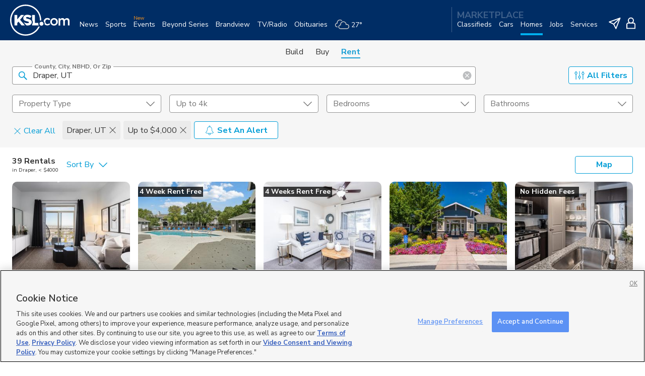

--- FILE ---
content_type: text/html; charset=utf-8
request_url: https://homes.ksl.com/rent/search/ut/draper/maxprice-4000
body_size: 257123
content:
<!DOCTYPE html><html lang="en"><head><meta charSet="utf-8"/><meta name="viewport" content="width=device-width, initial-scale=1, maximum-scale=1" class="jsx-bce94b17b6b33907"/><title>Apartments For Rent in Draper, UT Under $4,000 | KSL Real Estate</title><meta name="description" content="Apartments for rent in Draper, UT. Search Apartments and other listings for rent under $4,000."/><meta property="og:type" content="website"/><meta property="og:title" content="Apartments For Rent in Draper, UT Under $4,000 | KSL Real Estate"/><meta property="og:description" content="Apartments for rent in Draper, UT. Search Apartments and other listings for rent under $4,000."/><meta property="og:site_name" content="KSL Homes"/><meta property="og:url" content="https://homes.ksl.com/rent/search/ut/draper"/><meta name="twitter:card" content=""/><meta name="twitter:title" content="Apartments For Rent in Draper, UT Under $4,000 | KSL Real Estate"/><meta name="twitter:description" content="Apartments for rent in Draper, UT. Search Apartments and other listings for rent under $4,000."/><meta name="twitter:site" content="https://homes.ksl.com/rent/search/ut/draper"/><meta property="og:image"/><meta property="og:image:alt"/><meta name="twitter:image"/><link rel="canonical" href="https://homes.ksl.com/rent/search/ut/draper"/><meta name="next-head-count" content="17"/><link type="image/x-icon" rel="Shortcut Icon" href="/rent/favicon.ico"/><link rel="apple-touch-icon" href="/rent/favicon.ico"/><link charSet="UTF-8" href="https://cdnjs.cloudflare.com/ajax/libs/normalize/8.0.1/normalize.min.css" rel="stylesheet"/><link charSet="UTF-8" href="https://static.ksl.com/ksl-responsive-header/ksl-header.css" rel="stylesheet"/><link rel="preconnect" href="https://fonts.gstatic.com" crossorigin /><link rel="preload" href="https://homes.ksl.com/rent/_next/static/css/33784e8ff56499b9.css" as="style"/><link rel="stylesheet" href="https://homes.ksl.com/rent/_next/static/css/33784e8ff56499b9.css" data-n-p=""/><link rel="preload" href="https://homes.ksl.com/rent/_next/static/css/88483836de37b230.css" as="style"/><link rel="stylesheet" href="https://homes.ksl.com/rent/_next/static/css/88483836de37b230.css" data-n-p=""/><noscript data-n-css=""></noscript><script defer="" nomodule="" src="https://homes.ksl.com/rent/_next/static/chunks/polyfills-c67a75d1b6f99dc8.js"></script><script src="https://static.ksl.com/ksl-responsive-header/ksl-header.js" charSet="UTF-8" defer="" data-nscript="beforeInteractive"></script><script src="https://homes.ksl.com/rent/_next/static/chunks/webpack-c9279feda4ccdd08.js" defer=""></script><script src="https://homes.ksl.com/rent/_next/static/chunks/framework-79bce4a3a540b080.js" defer=""></script><script src="https://homes.ksl.com/rent/_next/static/chunks/main-762ce0f15a4e3058.js" defer=""></script><script src="https://homes.ksl.com/rent/_next/static/chunks/pages/_app-874d6261959a5871.js" defer=""></script><script src="https://homes.ksl.com/rent/_next/static/chunks/c2001741-cbbd3780e21e4c70.js" defer=""></script><script src="https://homes.ksl.com/rent/_next/static/chunks/2c796e83-bb96926f1681ec05.js" defer=""></script><script src="https://homes.ksl.com/rent/_next/static/chunks/3168-e4be3d0c01eedf55.js" defer=""></script><script src="https://homes.ksl.com/rent/_next/static/chunks/7686-06f629ca7912285c.js" defer=""></script><script src="https://homes.ksl.com/rent/_next/static/chunks/2622-e18f4d119094beff.js" defer=""></script><script src="https://homes.ksl.com/rent/_next/static/chunks/8828-2cdfa9c893a4be49.js" defer=""></script><script src="https://homes.ksl.com/rent/_next/static/chunks/9681-f2328eec487ec3b1.js" defer=""></script><script src="https://homes.ksl.com/rent/_next/static/chunks/2537-ecfa0ef7a69383f5.js" defer=""></script><script src="https://homes.ksl.com/rent/_next/static/chunks/1137-2c9e4e5366950dfd.js" defer=""></script><script src="https://homes.ksl.com/rent/_next/static/chunks/568-de0e9290d9a87382.js" defer=""></script><script src="https://homes.ksl.com/rent/_next/static/chunks/3481-96e38a3127a7522f.js" defer=""></script><script src="https://homes.ksl.com/rent/_next/static/chunks/3024-978c16251903ad51.js" defer=""></script><script src="https://homes.ksl.com/rent/_next/static/chunks/8440-a930cbf96348ca3f.js" defer=""></script><script src="https://homes.ksl.com/rent/_next/static/chunks/6755-9c5841fc2ab7728f.js" defer=""></script><script src="https://homes.ksl.com/rent/_next/static/chunks/pages/rent/search/%5B%5B...url%5D%5D-2e0754718b1f24ac.js" defer=""></script><script src="https://homes.ksl.com/rent/_next/static/F5uO1umCKuG8WXniERuu8/_buildManifest.js" defer=""></script><script src="https://homes.ksl.com/rent/_next/static/F5uO1umCKuG8WXniERuu8/_ssgManifest.js" defer=""></script><style id="__jsx-bee98a05b3c5d481">a.Tab.jsx-bee98a05b3c5d481{font:1em/1.375em Nunito Sans,sans-serif;margin:0 12px;text-decoration:none;color:#343434}a.TabIsActive.jsx-bee98a05b3c5d481,a.Tab.jsx-bee98a05b3c5d481:hover{font-weight:bold;color:#199ed4;border-bottom:2px solid#199ed4}</style><style id="__jsx-ad654f5a342d98e5">.TabContainer.jsx-ad654f5a342d98e5{display:-webkit-box;display:-webkit-flex;display:-moz-box;display:-ms-flexbox;display:flex;-webkit-box-orient:horizontal;-webkit-box-direction:normal;-webkit-flex-direction:row;-moz-box-orient:horizontal;-moz-box-direction:normal;-ms-flex-direction:row;flex-direction:row;-webkit-flex-wrap:nowrap;-ms-flex-wrap:nowrap;flex-wrap:nowrap;-webkit-box-pack:center;-webkit-justify-content:center;-moz-box-pack:center;-ms-flex-pack:center;justify-content:center;-webkit-align-content:center;-ms-flex-line-pack:center;align-content:center;background:#f6f6f6;padding:12px 12px 2px 12px}</style><style id="__jsx-4247509395">.ksl-header-menu-container{overflow:initial}.ksl-header-menu-container__inner{min-height:100vh;display:-webkit-box;display:-webkit-flex;display:-moz-box;display:-ms-flexbox;display:flex;-webkit-box-orient:vertical;-webkit-box-direction:normal;-webkit-flex-direction:column;-moz-box-orient:vertical;-moz-box-direction:normal;-ms-flex-direction:column;flex-direction:column}.ksl-header-menu-container__content{-webkit-box-flex:1;-webkit-flex-grow:1;-moz-box-flex:1;-ms-flex-positive:1;flex-grow:1;display:-webkit-box;display:-webkit-flex;display:-moz-box;display:-ms-flexbox;display:flex;-webkit-box-orient:vertical;-webkit-box-direction:normal;-webkit-flex-direction:column;-moz-box-orient:vertical;-moz-box-direction:normal;-ms-flex-direction:column;flex-direction:column;-webkit-box-pack:justify;-webkit-justify-content:space-between;-moz-box-pack:justify;-ms-flex-pack:justify;justify-content:space-between}.site-footer{display:null}</style><style id="__jsx-49496222">.site-footer.jsx-49496222{background:#30302f;position:relative;float:left;width:100%;padding:5px;z-index:2;-webkit-transition:.3s;-moz-transition:.3s;-o-transition:.3s;transition:.3s;opacity:1}.site-footer.jsx-49496222 a.jsx-49496222{color:#ffffff;white-space:nowrap;text-decoration:none}.site-footer.jsx-49496222 .container.jsx-49496222{max-width:1280px;margin:0 auto}.site-footer.jsx-49496222 .inside.jsx-49496222{padding:5px 5px 20px;font-size:9px;color:#ffffff}.site-footer.jsx-49496222 .top.jsx-49496222{padding-bottom:20px}.site-footer.jsx-49496222 .KSLlogo.jsx-49496222 img.jsx-49496222{width:37%;height:auto}.site-footer.jsx-49496222 .main_links.jsx-49496222{float:left;padding:20px 0;font-size:13px}.site-footer.jsx-49496222 .copyright.jsx-49496222{border-top:1px dotted #ffffff;padding:1em 0 0;margin:1em 0 0}@media(min-width:550px){.site-footer.jsx-49496222 .inside.jsx-49496222{padding:10px 10px 20px}.site-footer.jsx-49496222 .KSLlogo.jsx-49496222 img.jsx-49496222{width:15%}.site-footer.jsx-49496222 .main_links.jsx-49496222{float:right;padding:initial;font-size:11px}}@media(min-width:750px){.site-footer.jsx-49496222 .inside.jsx-49496222{padding:20px}.site-footer.jsx-49496222 .main_links.jsx-49496222{font-size:13px}}</style><style id="__jsx-bce94b17b6b33907">*,*::before,*::after{-webkit-box-sizing:border-box;-moz-box-sizing:border-box;box-sizing:border-box}body{font-family:"Nunito Sans",sans-serif}.react-toast-notifications__container{margin-top:80px}.react-toast-notifications__toast__icon-wrapper svg{display:none!important}</style><style data-styled="" data-styled-version="5.1.1">.dNMwnG{font-family:"Nunito Sans",sans-serif;margin:0;line-height:1.3;font-size:1em;font-weight:normal;color:#343434;}/*!sc*/
.dNMwnG:focus{outline:1px solid #009DD6;outline-offset:1px;}/*!sc*/
.epfop{font-family:"Nunito Sans",sans-serif;margin:0;line-height:1.3;font-size:.875em;font-weight:bold;color:#343434;}/*!sc*/
.epfop:focus{outline:1px solid #009DD6;outline-offset:1px;}/*!sc*/
data-styled.g1[id="Typography__variantProp-sc-5cwz35-0"]{content:"dNMwnG,epfop,"}/*!sc*/
.kGVuHe{width:20px;height:20px;fill:currentColor;margin-right:5px;}/*!sc*/
data-styled.g2[id="Icon__StyledIcon-ifr3c3-0"]{content:"kGVuHe,"}/*!sc*/
.ceVkVK{-webkit-align-items:center;-webkit-box-align:center;-ms-flex-align:center;align-items:center;background-color:#009DD6;color:#FFFFFF;height:35px;width:auto;-webkit-box-pack:normal;-webkit-justify-content:normal;-ms-flex-pack:normal;justify-content:normal;font-size:1em;font-family:"Nunito Sans",sans-serif;font-weight:bold;padding:0 20px;border-width:0;border-radius:4px;text-transform:capitalize;cursor:pointer;-webkit-transition:background-color 0.3s,color 0.3s,border-color 0.3s;transition:background-color 0.3s,color 0.3s,border-color 0.3s;display:-webkit-inline-box;display:-webkit-inline-flex;display:-ms-inline-flexbox;display:inline-flex;white-space:nowrap;vertical-align:center;outline:none;color:#009DD6;background-color:inherit;margin:0 1px;border-style:solid;border-width:1px;margin-left:1px;margin-right:1px;border-color:#009DD6;outline:none;}/*!sc*/
.ceVkVK:hover{background-color:#007FAD;}/*!sc*/
.ceVkVK:focus{box-shadow:0 0 0 3px #79CFEF;}/*!sc*/
.ceVkVK:hover{background-color:#E3F8FF;color:#007FAD;}/*!sc*/
.ceVkVK:hover{margin:0;border-color:#007FAD;border-width:2px;}/*!sc*/
.ceVkVK:focus{box-shadow:0 0 0 3px #79CFEF;}/*!sc*/
data-styled.g6[id="Button__OutlinedStyledGhostButton-hsu6mt-3"]{content:"ceVkVK,"}/*!sc*/
.gZFVDI{padding:0;display:-webkit-inline-box;display:-webkit-inline-flex;display:-ms-inline-flexbox;display:inline-flex;width:auto;}/*!sc*/
.fIjnhd{padding:0;display:-webkit-inline-box;display:-webkit-inline-flex;display:-ms-inline-flexbox;display:inline-flex;width:auto;-webkit-align-items:flex-start;-webkit-box-align:flex-start;-ms-flex-align:flex-start;align-items:flex-start;margin-top:6px;margin-left:2px;}/*!sc*/
.kPZddM{padding:0;display:-webkit-inline-box;display:-webkit-inline-flex;display:-ms-inline-flexbox;display:inline-flex;width:auto;-webkit-align-self:flex-end;-ms-flex-item-align:end;align-self:flex-end;max-width:115px;margin-right:5px;}/*!sc*/
data-styled.g19[id="Button__Wrapper-hsu6mt-16"]{content:"gZFVDI,fIjnhd,kPZddM,"}/*!sc*/
.jOrryi{font-size:1rem;height:auto;width:100%;padding-bottom:.5em;}/*!sc*/
data-styled.g41[id="Input__InputWrapper-sc-5nc449-0"]{content:"jOrryi,"}/*!sc*/
.jcdJWW{font-size:100%;padding-top:0.5rem;padding-left:0.312em;-webkit-align-self:center;-ms-flex-item-align:center;align-self:center;-webkit-transition:font-size 0.2s;transition:font-size 0.2s;overflow:hidden;white-space:nowrap;text-overflow:ellipsis;}/*!sc*/
data-styled.g42[id="Input__PlaceholderText-sc-5nc449-1"]{content:"jcdJWW,"}/*!sc*/
.cPQLZt{box-sizing:border-box;margin:0.01px;border:solid 0.0625em;border-bottom:solid 0.0625em;border-color:#949494 #949494 #949494 #949494;border-top-color:transparent;border-radius:0.25em 0.25em 0.25em 0.25em;padding:1.0625em 2.5em;width:100%;height:36px;color:#343434;background-color:#FFFFFF;box-shadow:none;font-family:"Nunito Sans",sans-serif;font-size:inherit;line-height:inherit;caret-color:#767676;-webkit-transition:border 0.2s,box-shadow 0.2s;transition:border 0.2s,box-shadow 0.2s;-webkit-appearance:none;-moz-appearance:none;-webkit-appearance:none;-moz-appearance:none;appearance:none;}/*!sc*/
.cPQLZt:not(:focus):placeholder-shown{border-top-color:#949494;}/*!sc*/
.cPQLZt:focus{border-color:#009DD6 #009DD6 #009DD6 #009DD6;border-top-color:transparent;box-shadow:inset 0.0625em 0 #009DD6,inset -0.0625em 0 #009DD6,inset 0 -0.0625em #009DD6;outline:none;}/*!sc*/
.cPQLZt:focus + span.ksl-cascade-input-PlaceholderSpan{color:#009DD6 !important;}/*!sc*/
.cPQLZt:focus + span.ksl-cascade-input-PlaceholderSpan::before,.cPQLZt:focus + span.ksl-cascade-input-PlaceholderSpan::after{border-top-color:#009DD6 !important;box-shadow:inset 0 0.0625em #009DD6;border-top:solid 0.1225em;}/*!sc*/
.cPQLZt:focus + span.ksl-cascade-input-PlaceholderSpan::before,.cPQLZt:focus + span.ksl-cascade-input-PlaceholderSpan::after{border-top-color:#343434;}/*!sc*/
.cPQLZt:not(:focus):placeholder-shown + span.ksl-cascade-input-PlaceholderSpan{font-size:inherit;line-height:3.2em;border-top:none;}/*!sc*/
.cPQLZt:not(:focus):placeholder-shown + span.ksl-cascade-input-PlaceholderSpan::before,.cPQLZt:not(:focus):placeholder-shown + span.ksl-cascade-input-PlaceholderSpan::after{border-top-color:transparent;}/*!sc*/
.cPQLZt:not(:placeholder-shown) + span.ksl-cascade-input-PlaceholderSpan,.cPQLZt:focus + span.ksl-cascade-input-PlaceholderSpan{top:0;border-top:none;box-shadow:none;border-radius:none;}/*!sc*/
.cPQLZt:not(:placeholder-shown) + span.ksl-cascade-input-PlaceholderSpan .Input__PlaceholderText-sc-5nc449-1,.cPQLZt:focus + span.ksl-cascade-input-PlaceholderSpan .Input__PlaceholderText-sc-5nc449-1{font-size:75%;font-weight:bold;padding-left:0;padding-top:0;}/*!sc*/
.cPQLZt:not(:focus) + span.ksl-cascade-input-PlaceholderSpan{border-top:none;box-shadow:none;}/*!sc*/
.cPQLZt:-webkit-autofill,.cPQLZt:-webkit-autofill:hover,.cPQLZt:-webkit-autofill:focus{-webkit-text-fill-color:#343434;-webkit-box-shadow:0 0 0px 1000px #FFFFFF inset;-webkit-transition:background-color 5000s ease-in-out 0s;transition:background-color 5000s ease-in-out 0s;}/*!sc*/
data-styled.g43[id="Input__HTMLInput-sc-5nc449-2"]{content:"cPQLZt,"}/*!sc*/
.eRLEDH{position:absolute;top:0;left:0;padding:0;display:-webkit-box;display:-webkit-flex;display:-ms-flexbox;display:flex;border-color:#949494 #949494 #949494 #949494;width:100%;max-height:100%;color:#767676;line-height:1.0625em;cursor:text;text-transform:capitalize;-webkit-transition:color 0.2s,font-size 0.2s,line-height 0.2s;transition:color 0.2s,font-size 0.2s,line-height 0.2s;}/*!sc*/
.eRLEDH::before,.eRLEDH::after{content:"";display:block;box-sizing:border-box;margin-top:0.5em;border-top:solid 0.0625rem;height:0.5em;pointer-events:none;box-shadow:inset 0 0.0625em transparent;-webkit-transition:border-color 0.2s,box-shadow 0.2s;transition:border-color 0.2s,box-shadow 0.2s;border-top-color:#949494;min-width:2.5em;}/*!sc*/
.eRLEDH::before{margin-right:0.25em;border-left:solid 1px transparent;border-radius:0.25em 0;}/*!sc*/
.eRLEDH::after{-webkit-box-flex:1;-webkit-flex-grow:1;-ms-flex-positive:1;flex-grow:1;margin-left:0.25em;border-right:solid 0.0625em transparent;border-radius:0 0.25em;}/*!sc*/
data-styled.g45[id="Input__PlaceholderSpan-sc-5nc449-4"]{content:"eRLEDH,"}/*!sc*/
.pkpso{position:relative;display:inline-block;padding-top:0.5em;font-family:"Nunito Sans",sans-serif;font-size:1em;line-height:1.5;width:100%;border-color:blue;}/*!sc*/
.pkpso:hover .Input__HTMLInput-sc-5nc449-2:not(:focus):placeholder-shown{border-color:#343434 #343434 #343434 #343434;}/*!sc*/
.pkpso:hover .Input__ReactiveInput-sc-5nc449-3:not(:focus):placeholder-shown{border-color:#343434 #343434 #343434 #343434;}/*!sc*/
.pkpso:hover .Input__HTMLInput-sc-5nc449-2:not(:focus){border-color:#343434;border-top-color:transparent;}/*!sc*/
.pkpso:hover .Input__ReactiveInput-sc-5nc449-3:not(:focus){border-color:#343434;border-top-color:transparent;}/*!sc*/
.pkpso:hover .Input__PlaceholderSpan-sc-5nc449-4::before,.pkpso:hover .Input__PlaceholderSpan-sc-5nc449-4::after{border-top-color:#343434;}/*!sc*/
data-styled.g46[id="Input__TextFieldOutlined-sc-5nc449-5"]{content:"pkpso,"}/*!sc*/
.ImwOM{-webkit-align-items:center;-webkit-box-align:center;-ms-flex-align:center;align-items:center;display:-webkit-box;display:-webkit-flex;display:-ms-flexbox;display:flex;position:absolute;right:0.4375em;height:100%;top:.1875em;}/*!sc*/
data-styled.g47[id="Input__IconWrapperRight-sc-5nc449-6"]{content:"ImwOM,"}/*!sc*/
.gquLsd{-webkit-align-items:center;-webkit-box-align:center;-ms-flex-align:center;align-items:center;display:-webkit-box;display:-webkit-flex;display:-ms-flexbox;display:flex;position:absolute;left:0.70071em;height:100%;top:0.1875em;}/*!sc*/
data-styled.g48[id="Input__IconWrapperLeft-sc-5nc449-7"]{content:"gquLsd,"}/*!sc*/
.crXqny{cursor:pointer;fill:#009DD6;font-size:inherit;height:1.25em;padding:2px 0 0 0;-webkit-transform:initial;-ms-transform:initial;transform:initial;width:1.25em;}/*!sc*/
.crXqny:hover{fill:#767676;}/*!sc*/
.crXqny:focus{outline:solid 1px #009DD6;outline-offset:2px;}/*!sc*/
.ikzFxQ{cursor:pointer;fill:#BCBEC0;font-size:inherit;height:1.25em;padding:2px 0 0 0;-webkit-transform:initial;-ms-transform:initial;transform:initial;width:1.25em;}/*!sc*/
.ikzFxQ:hover{fill:#767676;}/*!sc*/
.ikzFxQ:focus{outline:solid 1px #009DD6;outline-offset:2px;}/*!sc*/
data-styled.g49[id="Input__SvgIcon-sc-5nc449-8"]{content:"crXqny,ikzFxQ,"}/*!sc*/
.YDjmE{list-style-type:none;display:-webkit-box;display:-webkit-flex;display:-ms-flexbox;display:flex;padding:0;margin:0;-webkit-flex-wrap:wrap;-ms-flex-wrap:wrap;flex-wrap:wrap;max-height:46px;overflow:hidden;}/*!sc*/
data-styled.g51[id="Chips__ChipList-sc-1gspgv8-0"]{content:"YDjmE,"}/*!sc*/
.bWqTUR{background-color:#EBEBEB;color:#343434;padding:8px;margin:5px 3px;border-radius:4px;display:-webkit-box;display:-webkit-flex;display:-ms-flexbox;display:flex;-webkit-align-items:center;-webkit-box-align:center;-ms-flex-align:center;align-items:center;whitespace:"nowrap";}/*!sc*/
data-styled.g52[id="Chips__ChipItem-sc-1gspgv8-1"]{content:"bWqTUR,"}/*!sc*/
.cOdWKu{display:-webkit-box;display:-webkit-flex;display:-ms-flexbox;display:flex;-webkit-box-pack:justify;-webkit-justify-content:space-between;-ms-flex-pack:justify;justify-content:space-between;}/*!sc*/
data-styled.g53[id="Chips__ControlsContainer-sc-1gspgv8-2"]{content:"cOdWKu,"}/*!sc*/
.hmXJpV{padding:8px;padding-left:0;margin:5px 3px;border-radius:4px;display:-webkit-box;display:-webkit-flex;display:-ms-flexbox;display:flex;-webkit-align-items:center;-webkit-box-align:center;-ms-flex-align:center;align-items:center;whitespace:"nowrap";}/*!sc*/
data-styled.g54[id="Chips__ClearAllLi-sc-1gspgv8-3"]{content:"hmXJpV,"}/*!sc*/
.BwRxW{width:15px;height:15px;fill:#343434;margin-left:5px;cursor:pointer;}/*!sc*/
.BwRxW:focus{outline:solid 1px #009DD6;}/*!sc*/
data-styled.g55[id="Chips__CloseIcon-sc-1gspgv8-4"]{content:"BwRxW,"}/*!sc*/
.XEAwO{width:15px;height:15px;fill:#009DD6;margin-right:5px;-webkit-transform:initial;-ms-transform:initial;transform:initial;}/*!sc*/
data-styled.g56[id="Chips__ShowMoreIcon-sc-1gspgv8-5"]{content:"XEAwO,"}/*!sc*/
.kXydDr{color:#009DD6;-webkit-text-decoration:none;text-decoration:none;-webkit-align-items:center;-webkit-box-align:center;-ms-flex-align:center;align-items:center;display:-webkit-box;display:-webkit-flex;display:-ms-flexbox;display:flex;-webkit-box-pack:end;-webkit-justify-content:flex-end;-ms-flex-pack:end;justify-content:flex-end;cursor:pointer;padding-top:3px;}/*!sc*/
.kXydDr:focus{outline:1px solid #009DD6;outline-offset:3px;}/*!sc*/
data-styled.g57[id="Chips__ShowMoreLink-sc-1gspgv8-6"]{content:"kXydDr,"}/*!sc*/
.gKPeee{width:100%;}/*!sc*/
data-styled.g58[id="Chips__ChipsContainer-sc-1gspgv8-7"]{content:"gKPeee,"}/*!sc*/
.eOgBcP{display:-webkit-box;display:-webkit-flex;display:-ms-flexbox;display:flex;-webkit-box-pack:justify;-webkit-justify-content:space-between;-ms-flex-pack:justify;justify-content:space-between;position:relative;font-family:"Nunito Sans",sans-serif;font-size:16px;white-space:nowrap;border-radius:4px;-webkit-align-items:center;-webkit-box-align:center;-ms-flex-align:center;align-items:center;height:36px;background-color:white;}/*!sc*/
data-styled.g64[id="DesktopSelect__SelectButton-o0aphv-0"]{content:"eOgBcP,"}/*!sc*/
.ivOSci{white-space:nowrap;text-overflow:ellipsis;overflow:hidden;margin-right:10px;display:block;-webkit-transition:all 0.3s;transition:all 0.3s;}/*!sc*/
data-styled.g65[id="DesktopSelect__SelectLabel-o0aphv-1"]{content:"ivOSci,"}/*!sc*/
.iPCtjl{width:17px;height:17px;}/*!sc*/
data-styled.g66[id="DesktopSelect__ArrowIcon-o0aphv-2"]{content:"iPCtjl,"}/*!sc*/
.dlmRBv{min-width:initial;max-width:500px;position:relative;}/*!sc*/
.dlmRBv:focus{outline:none;}/*!sc*/
.dlmRBv:hover .DesktopSelect__SelectButton-o0aphv-0{border-color:#343434 !important;}/*!sc*/
.dlmRBv:focus .DesktopSelect__SelectButton-o0aphv-0{border:solid 2px #009DD6 !important;}/*!sc*/
.dlmRBv:focus .DesktopSelect__SelectLabel-o0aphv-1.select-top-label{color:#009DD6 !important;}/*!sc*/
.dlmRBv:focus .DesktopSelect__ArrowIcon-o0aphv-2{fill:#009DD6 !important;}/*!sc*/
data-styled.g67[id="DesktopSelect__SelectContainer-o0aphv-3"]{content:"dlmRBv,"}/*!sc*/
.kTlAFE{position:relative;}/*!sc*/
data-styled.g97[id="SearchSelect__ComponentWrapper-sc-1os9npr-0"]{content:"kTlAFE,"}/*!sc*/
.gGOhUk{position:relative;border:20px solid colors.blue;}/*!sc*/
data-styled.g98[id="SearchSelect__InputWrapper-sc-1os9npr-1"]{content:"gGOhUk,"}/*!sc*/
</style><style data-href="https://fonts.googleapis.com/css?family=Nunito+Sans:200,200i,300,300i,400,400i,600,600i,700,700i,800,800i,900,900i&display=swap">@font-face{font-family:'Nunito Sans';font-style:italic;font-weight:200;font-stretch:normal;font-display:swap;src:url(https://fonts.gstatic.com/l/font?kit=pe1kMImSLYBIv1o4X1M8cce4OdVisMz5nZRqy6cmmmU3t2FQWEAEOvV9wNvrwlNstMKW3Y6K5WMwXeVy3GboJ0kTHmoP92UnK_Q&skey=8952ce414dafd5f2&v=v19) format('woff')}@font-face{font-family:'Nunito Sans';font-style:italic;font-weight:300;font-stretch:normal;font-display:swap;src:url(https://fonts.gstatic.com/l/font?kit=pe1kMImSLYBIv1o4X1M8cce4OdVisMz5nZRqy6cmmmU3t2FQWEAEOvV9wNvrwlNstMKW3Y6K5WMwXeVy3GboJ0kTHmrR92UnK_Q&skey=8952ce414dafd5f2&v=v19) format('woff')}@font-face{font-family:'Nunito Sans';font-style:italic;font-weight:400;font-stretch:normal;font-display:swap;src:url(https://fonts.gstatic.com/l/font?kit=pe1kMImSLYBIv1o4X1M8cce4OdVisMz5nZRqy6cmmmU3t2FQWEAEOvV9wNvrwlNstMKW3Y6K5WMwXeVy3GboJ0kTHmqP92UnK_Q&skey=8952ce414dafd5f2&v=v19) format('woff')}@font-face{font-family:'Nunito Sans';font-style:italic;font-weight:600;font-stretch:normal;font-display:swap;src:url(https://fonts.gstatic.com/l/font?kit=pe1kMImSLYBIv1o4X1M8cce4OdVisMz5nZRqy6cmmmU3t2FQWEAEOvV9wNvrwlNstMKW3Y6K5WMwXeVy3GboJ0kTHmpR8GUnK_Q&skey=8952ce414dafd5f2&v=v19) format('woff')}@font-face{font-family:'Nunito Sans';font-style:italic;font-weight:700;font-stretch:normal;font-display:swap;src:url(https://fonts.gstatic.com/l/font?kit=pe1kMImSLYBIv1o4X1M8cce4OdVisMz5nZRqy6cmmmU3t2FQWEAEOvV9wNvrwlNstMKW3Y6K5WMwXeVy3GboJ0kTHmpo8GUnK_Q&skey=8952ce414dafd5f2&v=v19) format('woff')}@font-face{font-family:'Nunito Sans';font-style:italic;font-weight:800;font-stretch:normal;font-display:swap;src:url(https://fonts.gstatic.com/l/font?kit=pe1kMImSLYBIv1o4X1M8cce4OdVisMz5nZRqy6cmmmU3t2FQWEAEOvV9wNvrwlNstMKW3Y6K5WMwXeVy3GboJ0kTHmoP8GUnK_Q&skey=8952ce414dafd5f2&v=v19) format('woff')}@font-face{font-family:'Nunito Sans';font-style:italic;font-weight:900;font-stretch:normal;font-display:swap;src:url(https://fonts.gstatic.com/l/font?kit=pe1kMImSLYBIv1o4X1M8cce4OdVisMz5nZRqy6cmmmU3t2FQWEAEOvV9wNvrwlNstMKW3Y6K5WMwXeVy3GboJ0kTHmom8GUnK_Q&skey=8952ce414dafd5f2&v=v19) format('woff')}@font-face{font-family:'Nunito Sans';font-style:normal;font-weight:200;font-stretch:normal;font-display:swap;src:url(https://fonts.gstatic.com/l/font?kit=pe1mMImSLYBIv1o4X1M8ce2xCx3yop4tQpF_MeTm0lfGWVpNn64CL7U8upHZIbMV51Q42ptCp5F5bxqqtQ1yiU4GVilXs1Uj&skey=60bfdc605ddb00b1&v=v19) format('woff')}@font-face{font-family:'Nunito Sans';font-style:normal;font-weight:300;font-stretch:normal;font-display:swap;src:url(https://fonts.gstatic.com/l/font?kit=pe1mMImSLYBIv1o4X1M8ce2xCx3yop4tQpF_MeTm0lfGWVpNn64CL7U8upHZIbMV51Q42ptCp5F5bxqqtQ1yiU4GiClXs1Uj&skey=60bfdc605ddb00b1&v=v19) format('woff')}@font-face{font-family:'Nunito Sans';font-style:normal;font-weight:400;font-stretch:normal;font-display:swap;src:url(https://fonts.gstatic.com/l/font?kit=pe1mMImSLYBIv1o4X1M8ce2xCx3yop4tQpF_MeTm0lfGWVpNn64CL7U8upHZIbMV51Q42ptCp5F5bxqqtQ1yiU4G1ilXs1Uj&skey=60bfdc605ddb00b1&v=v19) format('woff')}@font-face{font-family:'Nunito Sans';font-style:normal;font-weight:600;font-stretch:normal;font-display:swap;src:url(https://fonts.gstatic.com/l/font?kit=pe1mMImSLYBIv1o4X1M8ce2xCx3yop4tQpF_MeTm0lfGWVpNn64CL7U8upHZIbMV51Q42ptCp5F5bxqqtQ1yiU4GCC5Xs1Uj&skey=60bfdc605ddb00b1&v=v19) format('woff')}@font-face{font-family:'Nunito Sans';font-style:normal;font-weight:700;font-stretch:normal;font-display:swap;src:url(https://fonts.gstatic.com/l/font?kit=pe1mMImSLYBIv1o4X1M8ce2xCx3yop4tQpF_MeTm0lfGWVpNn64CL7U8upHZIbMV51Q42ptCp5F5bxqqtQ1yiU4GMS5Xs1Uj&skey=60bfdc605ddb00b1&v=v19) format('woff')}@font-face{font-family:'Nunito Sans';font-style:normal;font-weight:800;font-stretch:normal;font-display:swap;src:url(https://fonts.gstatic.com/l/font?kit=pe1mMImSLYBIv1o4X1M8ce2xCx3yop4tQpF_MeTm0lfGWVpNn64CL7U8upHZIbMV51Q42ptCp5F5bxqqtQ1yiU4GVi5Xs1Uj&skey=60bfdc605ddb00b1&v=v19) format('woff')}@font-face{font-family:'Nunito Sans';font-style:normal;font-weight:900;font-stretch:normal;font-display:swap;src:url(https://fonts.gstatic.com/l/font?kit=pe1mMImSLYBIv1o4X1M8ce2xCx3yop4tQpF_MeTm0lfGWVpNn64CL7U8upHZIbMV51Q42ptCp5F5bxqqtQ1yiU4Gfy5Xs1Uj&skey=60bfdc605ddb00b1&v=v19) format('woff')}@font-face{font-family:'Nunito Sans';font-style:italic;font-weight:200;font-stretch:100%;font-display:swap;src:url(https://fonts.gstatic.com/s/nunitosans/v19/pe0RMImSLYBIv1o4X1M8cce4OdVisMz5nZRqy6cmmmU3t2FQWEAEOvV9wNvrwlNstMKW3Y6K5WMwd-RaLZx3lE4-Hw.woff2) format('woff2');unicode-range:U+0460-052F,U+1C80-1C8A,U+20B4,U+2DE0-2DFF,U+A640-A69F,U+FE2E-FE2F}@font-face{font-family:'Nunito Sans';font-style:italic;font-weight:200;font-stretch:100%;font-display:swap;src:url(https://fonts.gstatic.com/s/nunitosans/v19/pe0RMImSLYBIv1o4X1M8cce4OdVisMz5nZRqy6cmmmU3t2FQWEAEOvV9wNvrwlNstMKW3Y6K5WMwd-1aLZx3lE4-Hw.woff2) format('woff2');unicode-range:U+0301,U+0400-045F,U+0490-0491,U+04B0-04B1,U+2116}@font-face{font-family:'Nunito Sans';font-style:italic;font-weight:200;font-stretch:100%;font-display:swap;src:url(https://fonts.gstatic.com/s/nunitosans/v19/pe0RMImSLYBIv1o4X1M8cce4OdVisMz5nZRqy6cmmmU3t2FQWEAEOvV9wNvrwlNstMKW3Y6K5WMwd-ZaLZx3lE4-Hw.woff2) format('woff2');unicode-range:U+0102-0103,U+0110-0111,U+0128-0129,U+0168-0169,U+01A0-01A1,U+01AF-01B0,U+0300-0301,U+0303-0304,U+0308-0309,U+0323,U+0329,U+1EA0-1EF9,U+20AB}@font-face{font-family:'Nunito Sans';font-style:italic;font-weight:200;font-stretch:100%;font-display:swap;src:url(https://fonts.gstatic.com/s/nunitosans/v19/pe0RMImSLYBIv1o4X1M8cce4OdVisMz5nZRqy6cmmmU3t2FQWEAEOvV9wNvrwlNstMKW3Y6K5WMwd-daLZx3lE4-Hw.woff2) format('woff2');unicode-range:U+0100-02BA,U+02BD-02C5,U+02C7-02CC,U+02CE-02D7,U+02DD-02FF,U+0304,U+0308,U+0329,U+1D00-1DBF,U+1E00-1E9F,U+1EF2-1EFF,U+2020,U+20A0-20AB,U+20AD-20C0,U+2113,U+2C60-2C7F,U+A720-A7FF}@font-face{font-family:'Nunito Sans';font-style:italic;font-weight:200;font-stretch:100%;font-display:swap;src:url(https://fonts.gstatic.com/s/nunitosans/v19/pe0RMImSLYBIv1o4X1M8cce4OdVisMz5nZRqy6cmmmU3t2FQWEAEOvV9wNvrwlNstMKW3Y6K5WMwd-laLZx3lE4.woff2) format('woff2');unicode-range:U+0000-00FF,U+0131,U+0152-0153,U+02BB-02BC,U+02C6,U+02DA,U+02DC,U+0304,U+0308,U+0329,U+2000-206F,U+20AC,U+2122,U+2191,U+2193,U+2212,U+2215,U+FEFF,U+FFFD}@font-face{font-family:'Nunito Sans';font-style:italic;font-weight:300;font-stretch:100%;font-display:swap;src:url(https://fonts.gstatic.com/s/nunitosans/v19/pe0RMImSLYBIv1o4X1M8cce4OdVisMz5nZRqy6cmmmU3t2FQWEAEOvV9wNvrwlNstMKW3Y6K5WMwd-RaLZx3lE4-Hw.woff2) format('woff2');unicode-range:U+0460-052F,U+1C80-1C8A,U+20B4,U+2DE0-2DFF,U+A640-A69F,U+FE2E-FE2F}@font-face{font-family:'Nunito Sans';font-style:italic;font-weight:300;font-stretch:100%;font-display:swap;src:url(https://fonts.gstatic.com/s/nunitosans/v19/pe0RMImSLYBIv1o4X1M8cce4OdVisMz5nZRqy6cmmmU3t2FQWEAEOvV9wNvrwlNstMKW3Y6K5WMwd-1aLZx3lE4-Hw.woff2) format('woff2');unicode-range:U+0301,U+0400-045F,U+0490-0491,U+04B0-04B1,U+2116}@font-face{font-family:'Nunito Sans';font-style:italic;font-weight:300;font-stretch:100%;font-display:swap;src:url(https://fonts.gstatic.com/s/nunitosans/v19/pe0RMImSLYBIv1o4X1M8cce4OdVisMz5nZRqy6cmmmU3t2FQWEAEOvV9wNvrwlNstMKW3Y6K5WMwd-ZaLZx3lE4-Hw.woff2) format('woff2');unicode-range:U+0102-0103,U+0110-0111,U+0128-0129,U+0168-0169,U+01A0-01A1,U+01AF-01B0,U+0300-0301,U+0303-0304,U+0308-0309,U+0323,U+0329,U+1EA0-1EF9,U+20AB}@font-face{font-family:'Nunito Sans';font-style:italic;font-weight:300;font-stretch:100%;font-display:swap;src:url(https://fonts.gstatic.com/s/nunitosans/v19/pe0RMImSLYBIv1o4X1M8cce4OdVisMz5nZRqy6cmmmU3t2FQWEAEOvV9wNvrwlNstMKW3Y6K5WMwd-daLZx3lE4-Hw.woff2) format('woff2');unicode-range:U+0100-02BA,U+02BD-02C5,U+02C7-02CC,U+02CE-02D7,U+02DD-02FF,U+0304,U+0308,U+0329,U+1D00-1DBF,U+1E00-1E9F,U+1EF2-1EFF,U+2020,U+20A0-20AB,U+20AD-20C0,U+2113,U+2C60-2C7F,U+A720-A7FF}@font-face{font-family:'Nunito Sans';font-style:italic;font-weight:300;font-stretch:100%;font-display:swap;src:url(https://fonts.gstatic.com/s/nunitosans/v19/pe0RMImSLYBIv1o4X1M8cce4OdVisMz5nZRqy6cmmmU3t2FQWEAEOvV9wNvrwlNstMKW3Y6K5WMwd-laLZx3lE4.woff2) format('woff2');unicode-range:U+0000-00FF,U+0131,U+0152-0153,U+02BB-02BC,U+02C6,U+02DA,U+02DC,U+0304,U+0308,U+0329,U+2000-206F,U+20AC,U+2122,U+2191,U+2193,U+2212,U+2215,U+FEFF,U+FFFD}@font-face{font-family:'Nunito Sans';font-style:italic;font-weight:400;font-stretch:100%;font-display:swap;src:url(https://fonts.gstatic.com/s/nunitosans/v19/pe0RMImSLYBIv1o4X1M8cce4OdVisMz5nZRqy6cmmmU3t2FQWEAEOvV9wNvrwlNstMKW3Y6K5WMwd-RaLZx3lE4-Hw.woff2) format('woff2');unicode-range:U+0460-052F,U+1C80-1C8A,U+20B4,U+2DE0-2DFF,U+A640-A69F,U+FE2E-FE2F}@font-face{font-family:'Nunito Sans';font-style:italic;font-weight:400;font-stretch:100%;font-display:swap;src:url(https://fonts.gstatic.com/s/nunitosans/v19/pe0RMImSLYBIv1o4X1M8cce4OdVisMz5nZRqy6cmmmU3t2FQWEAEOvV9wNvrwlNstMKW3Y6K5WMwd-1aLZx3lE4-Hw.woff2) format('woff2');unicode-range:U+0301,U+0400-045F,U+0490-0491,U+04B0-04B1,U+2116}@font-face{font-family:'Nunito Sans';font-style:italic;font-weight:400;font-stretch:100%;font-display:swap;src:url(https://fonts.gstatic.com/s/nunitosans/v19/pe0RMImSLYBIv1o4X1M8cce4OdVisMz5nZRqy6cmmmU3t2FQWEAEOvV9wNvrwlNstMKW3Y6K5WMwd-ZaLZx3lE4-Hw.woff2) format('woff2');unicode-range:U+0102-0103,U+0110-0111,U+0128-0129,U+0168-0169,U+01A0-01A1,U+01AF-01B0,U+0300-0301,U+0303-0304,U+0308-0309,U+0323,U+0329,U+1EA0-1EF9,U+20AB}@font-face{font-family:'Nunito Sans';font-style:italic;font-weight:400;font-stretch:100%;font-display:swap;src:url(https://fonts.gstatic.com/s/nunitosans/v19/pe0RMImSLYBIv1o4X1M8cce4OdVisMz5nZRqy6cmmmU3t2FQWEAEOvV9wNvrwlNstMKW3Y6K5WMwd-daLZx3lE4-Hw.woff2) format('woff2');unicode-range:U+0100-02BA,U+02BD-02C5,U+02C7-02CC,U+02CE-02D7,U+02DD-02FF,U+0304,U+0308,U+0329,U+1D00-1DBF,U+1E00-1E9F,U+1EF2-1EFF,U+2020,U+20A0-20AB,U+20AD-20C0,U+2113,U+2C60-2C7F,U+A720-A7FF}@font-face{font-family:'Nunito Sans';font-style:italic;font-weight:400;font-stretch:100%;font-display:swap;src:url(https://fonts.gstatic.com/s/nunitosans/v19/pe0RMImSLYBIv1o4X1M8cce4OdVisMz5nZRqy6cmmmU3t2FQWEAEOvV9wNvrwlNstMKW3Y6K5WMwd-laLZx3lE4.woff2) format('woff2');unicode-range:U+0000-00FF,U+0131,U+0152-0153,U+02BB-02BC,U+02C6,U+02DA,U+02DC,U+0304,U+0308,U+0329,U+2000-206F,U+20AC,U+2122,U+2191,U+2193,U+2212,U+2215,U+FEFF,U+FFFD}@font-face{font-family:'Nunito Sans';font-style:italic;font-weight:600;font-stretch:100%;font-display:swap;src:url(https://fonts.gstatic.com/s/nunitosans/v19/pe0RMImSLYBIv1o4X1M8cce4OdVisMz5nZRqy6cmmmU3t2FQWEAEOvV9wNvrwlNstMKW3Y6K5WMwd-RaLZx3lE4-Hw.woff2) format('woff2');unicode-range:U+0460-052F,U+1C80-1C8A,U+20B4,U+2DE0-2DFF,U+A640-A69F,U+FE2E-FE2F}@font-face{font-family:'Nunito Sans';font-style:italic;font-weight:600;font-stretch:100%;font-display:swap;src:url(https://fonts.gstatic.com/s/nunitosans/v19/pe0RMImSLYBIv1o4X1M8cce4OdVisMz5nZRqy6cmmmU3t2FQWEAEOvV9wNvrwlNstMKW3Y6K5WMwd-1aLZx3lE4-Hw.woff2) format('woff2');unicode-range:U+0301,U+0400-045F,U+0490-0491,U+04B0-04B1,U+2116}@font-face{font-family:'Nunito Sans';font-style:italic;font-weight:600;font-stretch:100%;font-display:swap;src:url(https://fonts.gstatic.com/s/nunitosans/v19/pe0RMImSLYBIv1o4X1M8cce4OdVisMz5nZRqy6cmmmU3t2FQWEAEOvV9wNvrwlNstMKW3Y6K5WMwd-ZaLZx3lE4-Hw.woff2) format('woff2');unicode-range:U+0102-0103,U+0110-0111,U+0128-0129,U+0168-0169,U+01A0-01A1,U+01AF-01B0,U+0300-0301,U+0303-0304,U+0308-0309,U+0323,U+0329,U+1EA0-1EF9,U+20AB}@font-face{font-family:'Nunito Sans';font-style:italic;font-weight:600;font-stretch:100%;font-display:swap;src:url(https://fonts.gstatic.com/s/nunitosans/v19/pe0RMImSLYBIv1o4X1M8cce4OdVisMz5nZRqy6cmmmU3t2FQWEAEOvV9wNvrwlNstMKW3Y6K5WMwd-daLZx3lE4-Hw.woff2) format('woff2');unicode-range:U+0100-02BA,U+02BD-02C5,U+02C7-02CC,U+02CE-02D7,U+02DD-02FF,U+0304,U+0308,U+0329,U+1D00-1DBF,U+1E00-1E9F,U+1EF2-1EFF,U+2020,U+20A0-20AB,U+20AD-20C0,U+2113,U+2C60-2C7F,U+A720-A7FF}@font-face{font-family:'Nunito Sans';font-style:italic;font-weight:600;font-stretch:100%;font-display:swap;src:url(https://fonts.gstatic.com/s/nunitosans/v19/pe0RMImSLYBIv1o4X1M8cce4OdVisMz5nZRqy6cmmmU3t2FQWEAEOvV9wNvrwlNstMKW3Y6K5WMwd-laLZx3lE4.woff2) format('woff2');unicode-range:U+0000-00FF,U+0131,U+0152-0153,U+02BB-02BC,U+02C6,U+02DA,U+02DC,U+0304,U+0308,U+0329,U+2000-206F,U+20AC,U+2122,U+2191,U+2193,U+2212,U+2215,U+FEFF,U+FFFD}@font-face{font-family:'Nunito Sans';font-style:italic;font-weight:700;font-stretch:100%;font-display:swap;src:url(https://fonts.gstatic.com/s/nunitosans/v19/pe0RMImSLYBIv1o4X1M8cce4OdVisMz5nZRqy6cmmmU3t2FQWEAEOvV9wNvrwlNstMKW3Y6K5WMwd-RaLZx3lE4-Hw.woff2) format('woff2');unicode-range:U+0460-052F,U+1C80-1C8A,U+20B4,U+2DE0-2DFF,U+A640-A69F,U+FE2E-FE2F}@font-face{font-family:'Nunito Sans';font-style:italic;font-weight:700;font-stretch:100%;font-display:swap;src:url(https://fonts.gstatic.com/s/nunitosans/v19/pe0RMImSLYBIv1o4X1M8cce4OdVisMz5nZRqy6cmmmU3t2FQWEAEOvV9wNvrwlNstMKW3Y6K5WMwd-1aLZx3lE4-Hw.woff2) format('woff2');unicode-range:U+0301,U+0400-045F,U+0490-0491,U+04B0-04B1,U+2116}@font-face{font-family:'Nunito Sans';font-style:italic;font-weight:700;font-stretch:100%;font-display:swap;src:url(https://fonts.gstatic.com/s/nunitosans/v19/pe0RMImSLYBIv1o4X1M8cce4OdVisMz5nZRqy6cmmmU3t2FQWEAEOvV9wNvrwlNstMKW3Y6K5WMwd-ZaLZx3lE4-Hw.woff2) format('woff2');unicode-range:U+0102-0103,U+0110-0111,U+0128-0129,U+0168-0169,U+01A0-01A1,U+01AF-01B0,U+0300-0301,U+0303-0304,U+0308-0309,U+0323,U+0329,U+1EA0-1EF9,U+20AB}@font-face{font-family:'Nunito Sans';font-style:italic;font-weight:700;font-stretch:100%;font-display:swap;src:url(https://fonts.gstatic.com/s/nunitosans/v19/pe0RMImSLYBIv1o4X1M8cce4OdVisMz5nZRqy6cmmmU3t2FQWEAEOvV9wNvrwlNstMKW3Y6K5WMwd-daLZx3lE4-Hw.woff2) format('woff2');unicode-range:U+0100-02BA,U+02BD-02C5,U+02C7-02CC,U+02CE-02D7,U+02DD-02FF,U+0304,U+0308,U+0329,U+1D00-1DBF,U+1E00-1E9F,U+1EF2-1EFF,U+2020,U+20A0-20AB,U+20AD-20C0,U+2113,U+2C60-2C7F,U+A720-A7FF}@font-face{font-family:'Nunito Sans';font-style:italic;font-weight:700;font-stretch:100%;font-display:swap;src:url(https://fonts.gstatic.com/s/nunitosans/v19/pe0RMImSLYBIv1o4X1M8cce4OdVisMz5nZRqy6cmmmU3t2FQWEAEOvV9wNvrwlNstMKW3Y6K5WMwd-laLZx3lE4.woff2) format('woff2');unicode-range:U+0000-00FF,U+0131,U+0152-0153,U+02BB-02BC,U+02C6,U+02DA,U+02DC,U+0304,U+0308,U+0329,U+2000-206F,U+20AC,U+2122,U+2191,U+2193,U+2212,U+2215,U+FEFF,U+FFFD}@font-face{font-family:'Nunito Sans';font-style:italic;font-weight:800;font-stretch:100%;font-display:swap;src:url(https://fonts.gstatic.com/s/nunitosans/v19/pe0RMImSLYBIv1o4X1M8cce4OdVisMz5nZRqy6cmmmU3t2FQWEAEOvV9wNvrwlNstMKW3Y6K5WMwd-RaLZx3lE4-Hw.woff2) format('woff2');unicode-range:U+0460-052F,U+1C80-1C8A,U+20B4,U+2DE0-2DFF,U+A640-A69F,U+FE2E-FE2F}@font-face{font-family:'Nunito Sans';font-style:italic;font-weight:800;font-stretch:100%;font-display:swap;src:url(https://fonts.gstatic.com/s/nunitosans/v19/pe0RMImSLYBIv1o4X1M8cce4OdVisMz5nZRqy6cmmmU3t2FQWEAEOvV9wNvrwlNstMKW3Y6K5WMwd-1aLZx3lE4-Hw.woff2) format('woff2');unicode-range:U+0301,U+0400-045F,U+0490-0491,U+04B0-04B1,U+2116}@font-face{font-family:'Nunito Sans';font-style:italic;font-weight:800;font-stretch:100%;font-display:swap;src:url(https://fonts.gstatic.com/s/nunitosans/v19/pe0RMImSLYBIv1o4X1M8cce4OdVisMz5nZRqy6cmmmU3t2FQWEAEOvV9wNvrwlNstMKW3Y6K5WMwd-ZaLZx3lE4-Hw.woff2) format('woff2');unicode-range:U+0102-0103,U+0110-0111,U+0128-0129,U+0168-0169,U+01A0-01A1,U+01AF-01B0,U+0300-0301,U+0303-0304,U+0308-0309,U+0323,U+0329,U+1EA0-1EF9,U+20AB}@font-face{font-family:'Nunito Sans';font-style:italic;font-weight:800;font-stretch:100%;font-display:swap;src:url(https://fonts.gstatic.com/s/nunitosans/v19/pe0RMImSLYBIv1o4X1M8cce4OdVisMz5nZRqy6cmmmU3t2FQWEAEOvV9wNvrwlNstMKW3Y6K5WMwd-daLZx3lE4-Hw.woff2) format('woff2');unicode-range:U+0100-02BA,U+02BD-02C5,U+02C7-02CC,U+02CE-02D7,U+02DD-02FF,U+0304,U+0308,U+0329,U+1D00-1DBF,U+1E00-1E9F,U+1EF2-1EFF,U+2020,U+20A0-20AB,U+20AD-20C0,U+2113,U+2C60-2C7F,U+A720-A7FF}@font-face{font-family:'Nunito Sans';font-style:italic;font-weight:800;font-stretch:100%;font-display:swap;src:url(https://fonts.gstatic.com/s/nunitosans/v19/pe0RMImSLYBIv1o4X1M8cce4OdVisMz5nZRqy6cmmmU3t2FQWEAEOvV9wNvrwlNstMKW3Y6K5WMwd-laLZx3lE4.woff2) format('woff2');unicode-range:U+0000-00FF,U+0131,U+0152-0153,U+02BB-02BC,U+02C6,U+02DA,U+02DC,U+0304,U+0308,U+0329,U+2000-206F,U+20AC,U+2122,U+2191,U+2193,U+2212,U+2215,U+FEFF,U+FFFD}@font-face{font-family:'Nunito Sans';font-style:italic;font-weight:900;font-stretch:100%;font-display:swap;src:url(https://fonts.gstatic.com/s/nunitosans/v19/pe0RMImSLYBIv1o4X1M8cce4OdVisMz5nZRqy6cmmmU3t2FQWEAEOvV9wNvrwlNstMKW3Y6K5WMwd-RaLZx3lE4-Hw.woff2) format('woff2');unicode-range:U+0460-052F,U+1C80-1C8A,U+20B4,U+2DE0-2DFF,U+A640-A69F,U+FE2E-FE2F}@font-face{font-family:'Nunito Sans';font-style:italic;font-weight:900;font-stretch:100%;font-display:swap;src:url(https://fonts.gstatic.com/s/nunitosans/v19/pe0RMImSLYBIv1o4X1M8cce4OdVisMz5nZRqy6cmmmU3t2FQWEAEOvV9wNvrwlNstMKW3Y6K5WMwd-1aLZx3lE4-Hw.woff2) format('woff2');unicode-range:U+0301,U+0400-045F,U+0490-0491,U+04B0-04B1,U+2116}@font-face{font-family:'Nunito Sans';font-style:italic;font-weight:900;font-stretch:100%;font-display:swap;src:url(https://fonts.gstatic.com/s/nunitosans/v19/pe0RMImSLYBIv1o4X1M8cce4OdVisMz5nZRqy6cmmmU3t2FQWEAEOvV9wNvrwlNstMKW3Y6K5WMwd-ZaLZx3lE4-Hw.woff2) format('woff2');unicode-range:U+0102-0103,U+0110-0111,U+0128-0129,U+0168-0169,U+01A0-01A1,U+01AF-01B0,U+0300-0301,U+0303-0304,U+0308-0309,U+0323,U+0329,U+1EA0-1EF9,U+20AB}@font-face{font-family:'Nunito Sans';font-style:italic;font-weight:900;font-stretch:100%;font-display:swap;src:url(https://fonts.gstatic.com/s/nunitosans/v19/pe0RMImSLYBIv1o4X1M8cce4OdVisMz5nZRqy6cmmmU3t2FQWEAEOvV9wNvrwlNstMKW3Y6K5WMwd-daLZx3lE4-Hw.woff2) format('woff2');unicode-range:U+0100-02BA,U+02BD-02C5,U+02C7-02CC,U+02CE-02D7,U+02DD-02FF,U+0304,U+0308,U+0329,U+1D00-1DBF,U+1E00-1E9F,U+1EF2-1EFF,U+2020,U+20A0-20AB,U+20AD-20C0,U+2113,U+2C60-2C7F,U+A720-A7FF}@font-face{font-family:'Nunito Sans';font-style:italic;font-weight:900;font-stretch:100%;font-display:swap;src:url(https://fonts.gstatic.com/s/nunitosans/v19/pe0RMImSLYBIv1o4X1M8cce4OdVisMz5nZRqy6cmmmU3t2FQWEAEOvV9wNvrwlNstMKW3Y6K5WMwd-laLZx3lE4.woff2) format('woff2');unicode-range:U+0000-00FF,U+0131,U+0152-0153,U+02BB-02BC,U+02C6,U+02DA,U+02DC,U+0304,U+0308,U+0329,U+2000-206F,U+20AC,U+2122,U+2191,U+2193,U+2212,U+2215,U+FEFF,U+FFFD}@font-face{font-family:'Nunito Sans';font-style:normal;font-weight:200;font-stretch:100%;font-display:swap;src:url(https://fonts.gstatic.com/s/nunitosans/v19/pe0TMImSLYBIv1o4X1M8ce2xCx3yop4tQpF_MeTm0lfGWVpNn64CL7U8upHZIbMV51Q42ptCp7t4R-tQKr51pE8.woff2) format('woff2');unicode-range:U+0460-052F,U+1C80-1C8A,U+20B4,U+2DE0-2DFF,U+A640-A69F,U+FE2E-FE2F}@font-face{font-family:'Nunito Sans';font-style:normal;font-weight:200;font-stretch:100%;font-display:swap;src:url(https://fonts.gstatic.com/s/nunitosans/v19/pe0TMImSLYBIv1o4X1M8ce2xCx3yop4tQpF_MeTm0lfGWVpNn64CL7U8upHZIbMV51Q42ptCp7txR-tQKr51pE8.woff2) format('woff2');unicode-range:U+0301,U+0400-045F,U+0490-0491,U+04B0-04B1,U+2116}@font-face{font-family:'Nunito Sans';font-style:normal;font-weight:200;font-stretch:100%;font-display:swap;src:url(https://fonts.gstatic.com/s/nunitosans/v19/pe0TMImSLYBIv1o4X1M8ce2xCx3yop4tQpF_MeTm0lfGWVpNn64CL7U8upHZIbMV51Q42ptCp7t6R-tQKr51pE8.woff2) format('woff2');unicode-range:U+0102-0103,U+0110-0111,U+0128-0129,U+0168-0169,U+01A0-01A1,U+01AF-01B0,U+0300-0301,U+0303-0304,U+0308-0309,U+0323,U+0329,U+1EA0-1EF9,U+20AB}@font-face{font-family:'Nunito Sans';font-style:normal;font-weight:200;font-stretch:100%;font-display:swap;src:url(https://fonts.gstatic.com/s/nunitosans/v19/pe0TMImSLYBIv1o4X1M8ce2xCx3yop4tQpF_MeTm0lfGWVpNn64CL7U8upHZIbMV51Q42ptCp7t7R-tQKr51pE8.woff2) format('woff2');unicode-range:U+0100-02BA,U+02BD-02C5,U+02C7-02CC,U+02CE-02D7,U+02DD-02FF,U+0304,U+0308,U+0329,U+1D00-1DBF,U+1E00-1E9F,U+1EF2-1EFF,U+2020,U+20A0-20AB,U+20AD-20C0,U+2113,U+2C60-2C7F,U+A720-A7FF}@font-face{font-family:'Nunito Sans';font-style:normal;font-weight:200;font-stretch:100%;font-display:swap;src:url(https://fonts.gstatic.com/s/nunitosans/v19/pe0TMImSLYBIv1o4X1M8ce2xCx3yop4tQpF_MeTm0lfGWVpNn64CL7U8upHZIbMV51Q42ptCp7t1R-tQKr51.woff2) format('woff2');unicode-range:U+0000-00FF,U+0131,U+0152-0153,U+02BB-02BC,U+02C6,U+02DA,U+02DC,U+0304,U+0308,U+0329,U+2000-206F,U+20AC,U+2122,U+2191,U+2193,U+2212,U+2215,U+FEFF,U+FFFD}@font-face{font-family:'Nunito Sans';font-style:normal;font-weight:300;font-stretch:100%;font-display:swap;src:url(https://fonts.gstatic.com/s/nunitosans/v19/pe0TMImSLYBIv1o4X1M8ce2xCx3yop4tQpF_MeTm0lfGWVpNn64CL7U8upHZIbMV51Q42ptCp7t4R-tQKr51pE8.woff2) format('woff2');unicode-range:U+0460-052F,U+1C80-1C8A,U+20B4,U+2DE0-2DFF,U+A640-A69F,U+FE2E-FE2F}@font-face{font-family:'Nunito Sans';font-style:normal;font-weight:300;font-stretch:100%;font-display:swap;src:url(https://fonts.gstatic.com/s/nunitosans/v19/pe0TMImSLYBIv1o4X1M8ce2xCx3yop4tQpF_MeTm0lfGWVpNn64CL7U8upHZIbMV51Q42ptCp7txR-tQKr51pE8.woff2) format('woff2');unicode-range:U+0301,U+0400-045F,U+0490-0491,U+04B0-04B1,U+2116}@font-face{font-family:'Nunito Sans';font-style:normal;font-weight:300;font-stretch:100%;font-display:swap;src:url(https://fonts.gstatic.com/s/nunitosans/v19/pe0TMImSLYBIv1o4X1M8ce2xCx3yop4tQpF_MeTm0lfGWVpNn64CL7U8upHZIbMV51Q42ptCp7t6R-tQKr51pE8.woff2) format('woff2');unicode-range:U+0102-0103,U+0110-0111,U+0128-0129,U+0168-0169,U+01A0-01A1,U+01AF-01B0,U+0300-0301,U+0303-0304,U+0308-0309,U+0323,U+0329,U+1EA0-1EF9,U+20AB}@font-face{font-family:'Nunito Sans';font-style:normal;font-weight:300;font-stretch:100%;font-display:swap;src:url(https://fonts.gstatic.com/s/nunitosans/v19/pe0TMImSLYBIv1o4X1M8ce2xCx3yop4tQpF_MeTm0lfGWVpNn64CL7U8upHZIbMV51Q42ptCp7t7R-tQKr51pE8.woff2) format('woff2');unicode-range:U+0100-02BA,U+02BD-02C5,U+02C7-02CC,U+02CE-02D7,U+02DD-02FF,U+0304,U+0308,U+0329,U+1D00-1DBF,U+1E00-1E9F,U+1EF2-1EFF,U+2020,U+20A0-20AB,U+20AD-20C0,U+2113,U+2C60-2C7F,U+A720-A7FF}@font-face{font-family:'Nunito Sans';font-style:normal;font-weight:300;font-stretch:100%;font-display:swap;src:url(https://fonts.gstatic.com/s/nunitosans/v19/pe0TMImSLYBIv1o4X1M8ce2xCx3yop4tQpF_MeTm0lfGWVpNn64CL7U8upHZIbMV51Q42ptCp7t1R-tQKr51.woff2) format('woff2');unicode-range:U+0000-00FF,U+0131,U+0152-0153,U+02BB-02BC,U+02C6,U+02DA,U+02DC,U+0304,U+0308,U+0329,U+2000-206F,U+20AC,U+2122,U+2191,U+2193,U+2212,U+2215,U+FEFF,U+FFFD}@font-face{font-family:'Nunito Sans';font-style:normal;font-weight:400;font-stretch:100%;font-display:swap;src:url(https://fonts.gstatic.com/s/nunitosans/v19/pe0TMImSLYBIv1o4X1M8ce2xCx3yop4tQpF_MeTm0lfGWVpNn64CL7U8upHZIbMV51Q42ptCp7t4R-tQKr51pE8.woff2) format('woff2');unicode-range:U+0460-052F,U+1C80-1C8A,U+20B4,U+2DE0-2DFF,U+A640-A69F,U+FE2E-FE2F}@font-face{font-family:'Nunito Sans';font-style:normal;font-weight:400;font-stretch:100%;font-display:swap;src:url(https://fonts.gstatic.com/s/nunitosans/v19/pe0TMImSLYBIv1o4X1M8ce2xCx3yop4tQpF_MeTm0lfGWVpNn64CL7U8upHZIbMV51Q42ptCp7txR-tQKr51pE8.woff2) format('woff2');unicode-range:U+0301,U+0400-045F,U+0490-0491,U+04B0-04B1,U+2116}@font-face{font-family:'Nunito Sans';font-style:normal;font-weight:400;font-stretch:100%;font-display:swap;src:url(https://fonts.gstatic.com/s/nunitosans/v19/pe0TMImSLYBIv1o4X1M8ce2xCx3yop4tQpF_MeTm0lfGWVpNn64CL7U8upHZIbMV51Q42ptCp7t6R-tQKr51pE8.woff2) format('woff2');unicode-range:U+0102-0103,U+0110-0111,U+0128-0129,U+0168-0169,U+01A0-01A1,U+01AF-01B0,U+0300-0301,U+0303-0304,U+0308-0309,U+0323,U+0329,U+1EA0-1EF9,U+20AB}@font-face{font-family:'Nunito Sans';font-style:normal;font-weight:400;font-stretch:100%;font-display:swap;src:url(https://fonts.gstatic.com/s/nunitosans/v19/pe0TMImSLYBIv1o4X1M8ce2xCx3yop4tQpF_MeTm0lfGWVpNn64CL7U8upHZIbMV51Q42ptCp7t7R-tQKr51pE8.woff2) format('woff2');unicode-range:U+0100-02BA,U+02BD-02C5,U+02C7-02CC,U+02CE-02D7,U+02DD-02FF,U+0304,U+0308,U+0329,U+1D00-1DBF,U+1E00-1E9F,U+1EF2-1EFF,U+2020,U+20A0-20AB,U+20AD-20C0,U+2113,U+2C60-2C7F,U+A720-A7FF}@font-face{font-family:'Nunito Sans';font-style:normal;font-weight:400;font-stretch:100%;font-display:swap;src:url(https://fonts.gstatic.com/s/nunitosans/v19/pe0TMImSLYBIv1o4X1M8ce2xCx3yop4tQpF_MeTm0lfGWVpNn64CL7U8upHZIbMV51Q42ptCp7t1R-tQKr51.woff2) format('woff2');unicode-range:U+0000-00FF,U+0131,U+0152-0153,U+02BB-02BC,U+02C6,U+02DA,U+02DC,U+0304,U+0308,U+0329,U+2000-206F,U+20AC,U+2122,U+2191,U+2193,U+2212,U+2215,U+FEFF,U+FFFD}@font-face{font-family:'Nunito Sans';font-style:normal;font-weight:600;font-stretch:100%;font-display:swap;src:url(https://fonts.gstatic.com/s/nunitosans/v19/pe0TMImSLYBIv1o4X1M8ce2xCx3yop4tQpF_MeTm0lfGWVpNn64CL7U8upHZIbMV51Q42ptCp7t4R-tQKr51pE8.woff2) format('woff2');unicode-range:U+0460-052F,U+1C80-1C8A,U+20B4,U+2DE0-2DFF,U+A640-A69F,U+FE2E-FE2F}@font-face{font-family:'Nunito Sans';font-style:normal;font-weight:600;font-stretch:100%;font-display:swap;src:url(https://fonts.gstatic.com/s/nunitosans/v19/pe0TMImSLYBIv1o4X1M8ce2xCx3yop4tQpF_MeTm0lfGWVpNn64CL7U8upHZIbMV51Q42ptCp7txR-tQKr51pE8.woff2) format('woff2');unicode-range:U+0301,U+0400-045F,U+0490-0491,U+04B0-04B1,U+2116}@font-face{font-family:'Nunito Sans';font-style:normal;font-weight:600;font-stretch:100%;font-display:swap;src:url(https://fonts.gstatic.com/s/nunitosans/v19/pe0TMImSLYBIv1o4X1M8ce2xCx3yop4tQpF_MeTm0lfGWVpNn64CL7U8upHZIbMV51Q42ptCp7t6R-tQKr51pE8.woff2) format('woff2');unicode-range:U+0102-0103,U+0110-0111,U+0128-0129,U+0168-0169,U+01A0-01A1,U+01AF-01B0,U+0300-0301,U+0303-0304,U+0308-0309,U+0323,U+0329,U+1EA0-1EF9,U+20AB}@font-face{font-family:'Nunito Sans';font-style:normal;font-weight:600;font-stretch:100%;font-display:swap;src:url(https://fonts.gstatic.com/s/nunitosans/v19/pe0TMImSLYBIv1o4X1M8ce2xCx3yop4tQpF_MeTm0lfGWVpNn64CL7U8upHZIbMV51Q42ptCp7t7R-tQKr51pE8.woff2) format('woff2');unicode-range:U+0100-02BA,U+02BD-02C5,U+02C7-02CC,U+02CE-02D7,U+02DD-02FF,U+0304,U+0308,U+0329,U+1D00-1DBF,U+1E00-1E9F,U+1EF2-1EFF,U+2020,U+20A0-20AB,U+20AD-20C0,U+2113,U+2C60-2C7F,U+A720-A7FF}@font-face{font-family:'Nunito Sans';font-style:normal;font-weight:600;font-stretch:100%;font-display:swap;src:url(https://fonts.gstatic.com/s/nunitosans/v19/pe0TMImSLYBIv1o4X1M8ce2xCx3yop4tQpF_MeTm0lfGWVpNn64CL7U8upHZIbMV51Q42ptCp7t1R-tQKr51.woff2) format('woff2');unicode-range:U+0000-00FF,U+0131,U+0152-0153,U+02BB-02BC,U+02C6,U+02DA,U+02DC,U+0304,U+0308,U+0329,U+2000-206F,U+20AC,U+2122,U+2191,U+2193,U+2212,U+2215,U+FEFF,U+FFFD}@font-face{font-family:'Nunito Sans';font-style:normal;font-weight:700;font-stretch:100%;font-display:swap;src:url(https://fonts.gstatic.com/s/nunitosans/v19/pe0TMImSLYBIv1o4X1M8ce2xCx3yop4tQpF_MeTm0lfGWVpNn64CL7U8upHZIbMV51Q42ptCp7t4R-tQKr51pE8.woff2) format('woff2');unicode-range:U+0460-052F,U+1C80-1C8A,U+20B4,U+2DE0-2DFF,U+A640-A69F,U+FE2E-FE2F}@font-face{font-family:'Nunito Sans';font-style:normal;font-weight:700;font-stretch:100%;font-display:swap;src:url(https://fonts.gstatic.com/s/nunitosans/v19/pe0TMImSLYBIv1o4X1M8ce2xCx3yop4tQpF_MeTm0lfGWVpNn64CL7U8upHZIbMV51Q42ptCp7txR-tQKr51pE8.woff2) format('woff2');unicode-range:U+0301,U+0400-045F,U+0490-0491,U+04B0-04B1,U+2116}@font-face{font-family:'Nunito Sans';font-style:normal;font-weight:700;font-stretch:100%;font-display:swap;src:url(https://fonts.gstatic.com/s/nunitosans/v19/pe0TMImSLYBIv1o4X1M8ce2xCx3yop4tQpF_MeTm0lfGWVpNn64CL7U8upHZIbMV51Q42ptCp7t6R-tQKr51pE8.woff2) format('woff2');unicode-range:U+0102-0103,U+0110-0111,U+0128-0129,U+0168-0169,U+01A0-01A1,U+01AF-01B0,U+0300-0301,U+0303-0304,U+0308-0309,U+0323,U+0329,U+1EA0-1EF9,U+20AB}@font-face{font-family:'Nunito Sans';font-style:normal;font-weight:700;font-stretch:100%;font-display:swap;src:url(https://fonts.gstatic.com/s/nunitosans/v19/pe0TMImSLYBIv1o4X1M8ce2xCx3yop4tQpF_MeTm0lfGWVpNn64CL7U8upHZIbMV51Q42ptCp7t7R-tQKr51pE8.woff2) format('woff2');unicode-range:U+0100-02BA,U+02BD-02C5,U+02C7-02CC,U+02CE-02D7,U+02DD-02FF,U+0304,U+0308,U+0329,U+1D00-1DBF,U+1E00-1E9F,U+1EF2-1EFF,U+2020,U+20A0-20AB,U+20AD-20C0,U+2113,U+2C60-2C7F,U+A720-A7FF}@font-face{font-family:'Nunito Sans';font-style:normal;font-weight:700;font-stretch:100%;font-display:swap;src:url(https://fonts.gstatic.com/s/nunitosans/v19/pe0TMImSLYBIv1o4X1M8ce2xCx3yop4tQpF_MeTm0lfGWVpNn64CL7U8upHZIbMV51Q42ptCp7t1R-tQKr51.woff2) format('woff2');unicode-range:U+0000-00FF,U+0131,U+0152-0153,U+02BB-02BC,U+02C6,U+02DA,U+02DC,U+0304,U+0308,U+0329,U+2000-206F,U+20AC,U+2122,U+2191,U+2193,U+2212,U+2215,U+FEFF,U+FFFD}@font-face{font-family:'Nunito Sans';font-style:normal;font-weight:800;font-stretch:100%;font-display:swap;src:url(https://fonts.gstatic.com/s/nunitosans/v19/pe0TMImSLYBIv1o4X1M8ce2xCx3yop4tQpF_MeTm0lfGWVpNn64CL7U8upHZIbMV51Q42ptCp7t4R-tQKr51pE8.woff2) format('woff2');unicode-range:U+0460-052F,U+1C80-1C8A,U+20B4,U+2DE0-2DFF,U+A640-A69F,U+FE2E-FE2F}@font-face{font-family:'Nunito Sans';font-style:normal;font-weight:800;font-stretch:100%;font-display:swap;src:url(https://fonts.gstatic.com/s/nunitosans/v19/pe0TMImSLYBIv1o4X1M8ce2xCx3yop4tQpF_MeTm0lfGWVpNn64CL7U8upHZIbMV51Q42ptCp7txR-tQKr51pE8.woff2) format('woff2');unicode-range:U+0301,U+0400-045F,U+0490-0491,U+04B0-04B1,U+2116}@font-face{font-family:'Nunito Sans';font-style:normal;font-weight:800;font-stretch:100%;font-display:swap;src:url(https://fonts.gstatic.com/s/nunitosans/v19/pe0TMImSLYBIv1o4X1M8ce2xCx3yop4tQpF_MeTm0lfGWVpNn64CL7U8upHZIbMV51Q42ptCp7t6R-tQKr51pE8.woff2) format('woff2');unicode-range:U+0102-0103,U+0110-0111,U+0128-0129,U+0168-0169,U+01A0-01A1,U+01AF-01B0,U+0300-0301,U+0303-0304,U+0308-0309,U+0323,U+0329,U+1EA0-1EF9,U+20AB}@font-face{font-family:'Nunito Sans';font-style:normal;font-weight:800;font-stretch:100%;font-display:swap;src:url(https://fonts.gstatic.com/s/nunitosans/v19/pe0TMImSLYBIv1o4X1M8ce2xCx3yop4tQpF_MeTm0lfGWVpNn64CL7U8upHZIbMV51Q42ptCp7t7R-tQKr51pE8.woff2) format('woff2');unicode-range:U+0100-02BA,U+02BD-02C5,U+02C7-02CC,U+02CE-02D7,U+02DD-02FF,U+0304,U+0308,U+0329,U+1D00-1DBF,U+1E00-1E9F,U+1EF2-1EFF,U+2020,U+20A0-20AB,U+20AD-20C0,U+2113,U+2C60-2C7F,U+A720-A7FF}@font-face{font-family:'Nunito Sans';font-style:normal;font-weight:800;font-stretch:100%;font-display:swap;src:url(https://fonts.gstatic.com/s/nunitosans/v19/pe0TMImSLYBIv1o4X1M8ce2xCx3yop4tQpF_MeTm0lfGWVpNn64CL7U8upHZIbMV51Q42ptCp7t1R-tQKr51.woff2) format('woff2');unicode-range:U+0000-00FF,U+0131,U+0152-0153,U+02BB-02BC,U+02C6,U+02DA,U+02DC,U+0304,U+0308,U+0329,U+2000-206F,U+20AC,U+2122,U+2191,U+2193,U+2212,U+2215,U+FEFF,U+FFFD}@font-face{font-family:'Nunito Sans';font-style:normal;font-weight:900;font-stretch:100%;font-display:swap;src:url(https://fonts.gstatic.com/s/nunitosans/v19/pe0TMImSLYBIv1o4X1M8ce2xCx3yop4tQpF_MeTm0lfGWVpNn64CL7U8upHZIbMV51Q42ptCp7t4R-tQKr51pE8.woff2) format('woff2');unicode-range:U+0460-052F,U+1C80-1C8A,U+20B4,U+2DE0-2DFF,U+A640-A69F,U+FE2E-FE2F}@font-face{font-family:'Nunito Sans';font-style:normal;font-weight:900;font-stretch:100%;font-display:swap;src:url(https://fonts.gstatic.com/s/nunitosans/v19/pe0TMImSLYBIv1o4X1M8ce2xCx3yop4tQpF_MeTm0lfGWVpNn64CL7U8upHZIbMV51Q42ptCp7txR-tQKr51pE8.woff2) format('woff2');unicode-range:U+0301,U+0400-045F,U+0490-0491,U+04B0-04B1,U+2116}@font-face{font-family:'Nunito Sans';font-style:normal;font-weight:900;font-stretch:100%;font-display:swap;src:url(https://fonts.gstatic.com/s/nunitosans/v19/pe0TMImSLYBIv1o4X1M8ce2xCx3yop4tQpF_MeTm0lfGWVpNn64CL7U8upHZIbMV51Q42ptCp7t6R-tQKr51pE8.woff2) format('woff2');unicode-range:U+0102-0103,U+0110-0111,U+0128-0129,U+0168-0169,U+01A0-01A1,U+01AF-01B0,U+0300-0301,U+0303-0304,U+0308-0309,U+0323,U+0329,U+1EA0-1EF9,U+20AB}@font-face{font-family:'Nunito Sans';font-style:normal;font-weight:900;font-stretch:100%;font-display:swap;src:url(https://fonts.gstatic.com/s/nunitosans/v19/pe0TMImSLYBIv1o4X1M8ce2xCx3yop4tQpF_MeTm0lfGWVpNn64CL7U8upHZIbMV51Q42ptCp7t7R-tQKr51pE8.woff2) format('woff2');unicode-range:U+0100-02BA,U+02BD-02C5,U+02C7-02CC,U+02CE-02D7,U+02DD-02FF,U+0304,U+0308,U+0329,U+1D00-1DBF,U+1E00-1E9F,U+1EF2-1EFF,U+2020,U+20A0-20AB,U+20AD-20C0,U+2113,U+2C60-2C7F,U+A720-A7FF}@font-face{font-family:'Nunito Sans';font-style:normal;font-weight:900;font-stretch:100%;font-display:swap;src:url(https://fonts.gstatic.com/s/nunitosans/v19/pe0TMImSLYBIv1o4X1M8ce2xCx3yop4tQpF_MeTm0lfGWVpNn64CL7U8upHZIbMV51Q42ptCp7t1R-tQKr51.woff2) format('woff2');unicode-range:U+0000-00FF,U+0131,U+0152-0153,U+02BB-02BC,U+02C6,U+02DA,U+02DC,U+0304,U+0308,U+0329,U+2000-206F,U+20AC,U+2122,U+2191,U+2193,U+2212,U+2215,U+FEFF,U+FFFD}</style><style data-href="https://fonts.googleapis.com/css?family=Montserrat:200,200i,300,300i,400,400i,600,600i,700,700i,800,800i,900,900i&display=swap">@font-face{font-family:'Montserrat';font-style:italic;font-weight:200;font-display:swap;src:url(https://fonts.gstatic.com/l/font?kit=JTUFjIg1_i6t8kCHKm459Wx7xQYXK0vOoz6jqyR9WXh0oA&skey=2d3c1187d5eede0f&v=v31) format('woff')}@font-face{font-family:'Montserrat';font-style:italic;font-weight:300;font-display:swap;src:url(https://fonts.gstatic.com/l/font?kit=JTUFjIg1_i6t8kCHKm459Wx7xQYXK0vOoz6jq_p9WXh0oA&skey=2d3c1187d5eede0f&v=v31) format('woff')}@font-face{font-family:'Montserrat';font-style:italic;font-weight:400;font-display:swap;src:url(https://fonts.gstatic.com/l/font?kit=JTUFjIg1_i6t8kCHKm459Wx7xQYXK0vOoz6jq6R9WXh0oA&skey=2d3c1187d5eede0f&v=v31) format('woff')}@font-face{font-family:'Montserrat';font-style:italic;font-weight:600;font-display:swap;src:url(https://fonts.gstatic.com/l/font?kit=JTUFjIg1_i6t8kCHKm459Wx7xQYXK0vOoz6jq3p6WXh0oA&skey=2d3c1187d5eede0f&v=v31) format('woff')}@font-face{font-family:'Montserrat';font-style:italic;font-weight:700;font-display:swap;src:url(https://fonts.gstatic.com/l/font?kit=JTUFjIg1_i6t8kCHKm459Wx7xQYXK0vOoz6jq0N6WXh0oA&skey=2d3c1187d5eede0f&v=v31) format('woff')}@font-face{font-family:'Montserrat';font-style:italic;font-weight:800;font-display:swap;src:url(https://fonts.gstatic.com/l/font?kit=JTUFjIg1_i6t8kCHKm459Wx7xQYXK0vOoz6jqyR6WXh0oA&skey=2d3c1187d5eede0f&v=v31) format('woff')}@font-face{font-family:'Montserrat';font-style:italic;font-weight:900;font-display:swap;src:url(https://fonts.gstatic.com/l/font?kit=JTUFjIg1_i6t8kCHKm459Wx7xQYXK0vOoz6jqw16WXh0oA&skey=2d3c1187d5eede0f&v=v31) format('woff')}@font-face{font-family:'Montserrat';font-style:normal;font-weight:200;font-display:swap;src:url(https://fonts.gstatic.com/l/font?kit=JTUHjIg1_i6t8kCHKm4532VJOt5-QNFgpCvr6Hw5aXw&skey=7bc19f711c0de8f&v=v31) format('woff')}@font-face{font-family:'Montserrat';font-style:normal;font-weight:300;font-display:swap;src:url(https://fonts.gstatic.com/l/font?kit=JTUHjIg1_i6t8kCHKm4532VJOt5-QNFgpCs16Hw5aXw&skey=7bc19f711c0de8f&v=v31) format('woff')}@font-face{font-family:'Montserrat';font-style:normal;font-weight:400;font-display:swap;src:url(https://fonts.gstatic.com/l/font?kit=JTUHjIg1_i6t8kCHKm4532VJOt5-QNFgpCtr6Hw5aXw&skey=7bc19f711c0de8f&v=v31) format('woff')}@font-face{font-family:'Montserrat';font-style:normal;font-weight:600;font-display:swap;src:url(https://fonts.gstatic.com/l/font?kit=JTUHjIg1_i6t8kCHKm4532VJOt5-QNFgpCu173w5aXw&skey=7bc19f711c0de8f&v=v31) format('woff')}@font-face{font-family:'Montserrat';font-style:normal;font-weight:700;font-display:swap;src:url(https://fonts.gstatic.com/l/font?kit=JTUHjIg1_i6t8kCHKm4532VJOt5-QNFgpCuM73w5aXw&skey=7bc19f711c0de8f&v=v31) format('woff')}@font-face{font-family:'Montserrat';font-style:normal;font-weight:800;font-display:swap;src:url(https://fonts.gstatic.com/l/font?kit=JTUHjIg1_i6t8kCHKm4532VJOt5-QNFgpCvr73w5aXw&skey=7bc19f711c0de8f&v=v31) format('woff')}@font-face{font-family:'Montserrat';font-style:normal;font-weight:900;font-display:swap;src:url(https://fonts.gstatic.com/l/font?kit=JTUHjIg1_i6t8kCHKm4532VJOt5-QNFgpCvC73w5aXw&skey=7bc19f711c0de8f&v=v31) format('woff')}@font-face{font-family:'Montserrat';font-style:italic;font-weight:200;font-display:swap;src:url(https://fonts.gstatic.com/s/montserrat/v31/JTUQjIg1_i6t8kCHKm459WxRxC7m0dR9pBOi.woff2) format('woff2');unicode-range:U+0460-052F,U+1C80-1C8A,U+20B4,U+2DE0-2DFF,U+A640-A69F,U+FE2E-FE2F}@font-face{font-family:'Montserrat';font-style:italic;font-weight:200;font-display:swap;src:url(https://fonts.gstatic.com/s/montserrat/v31/JTUQjIg1_i6t8kCHKm459WxRzS7m0dR9pBOi.woff2) format('woff2');unicode-range:U+0301,U+0400-045F,U+0490-0491,U+04B0-04B1,U+2116}@font-face{font-family:'Montserrat';font-style:italic;font-weight:200;font-display:swap;src:url(https://fonts.gstatic.com/s/montserrat/v31/JTUQjIg1_i6t8kCHKm459WxRxi7m0dR9pBOi.woff2) format('woff2');unicode-range:U+0102-0103,U+0110-0111,U+0128-0129,U+0168-0169,U+01A0-01A1,U+01AF-01B0,U+0300-0301,U+0303-0304,U+0308-0309,U+0323,U+0329,U+1EA0-1EF9,U+20AB}@font-face{font-family:'Montserrat';font-style:italic;font-weight:200;font-display:swap;src:url(https://fonts.gstatic.com/s/montserrat/v31/JTUQjIg1_i6t8kCHKm459WxRxy7m0dR9pBOi.woff2) format('woff2');unicode-range:U+0100-02BA,U+02BD-02C5,U+02C7-02CC,U+02CE-02D7,U+02DD-02FF,U+0304,U+0308,U+0329,U+1D00-1DBF,U+1E00-1E9F,U+1EF2-1EFF,U+2020,U+20A0-20AB,U+20AD-20C0,U+2113,U+2C60-2C7F,U+A720-A7FF}@font-face{font-family:'Montserrat';font-style:italic;font-weight:200;font-display:swap;src:url(https://fonts.gstatic.com/s/montserrat/v31/JTUQjIg1_i6t8kCHKm459WxRyS7m0dR9pA.woff2) format('woff2');unicode-range:U+0000-00FF,U+0131,U+0152-0153,U+02BB-02BC,U+02C6,U+02DA,U+02DC,U+0304,U+0308,U+0329,U+2000-206F,U+20AC,U+2122,U+2191,U+2193,U+2212,U+2215,U+FEFF,U+FFFD}@font-face{font-family:'Montserrat';font-style:italic;font-weight:300;font-display:swap;src:url(https://fonts.gstatic.com/s/montserrat/v31/JTUQjIg1_i6t8kCHKm459WxRxC7m0dR9pBOi.woff2) format('woff2');unicode-range:U+0460-052F,U+1C80-1C8A,U+20B4,U+2DE0-2DFF,U+A640-A69F,U+FE2E-FE2F}@font-face{font-family:'Montserrat';font-style:italic;font-weight:300;font-display:swap;src:url(https://fonts.gstatic.com/s/montserrat/v31/JTUQjIg1_i6t8kCHKm459WxRzS7m0dR9pBOi.woff2) format('woff2');unicode-range:U+0301,U+0400-045F,U+0490-0491,U+04B0-04B1,U+2116}@font-face{font-family:'Montserrat';font-style:italic;font-weight:300;font-display:swap;src:url(https://fonts.gstatic.com/s/montserrat/v31/JTUQjIg1_i6t8kCHKm459WxRxi7m0dR9pBOi.woff2) format('woff2');unicode-range:U+0102-0103,U+0110-0111,U+0128-0129,U+0168-0169,U+01A0-01A1,U+01AF-01B0,U+0300-0301,U+0303-0304,U+0308-0309,U+0323,U+0329,U+1EA0-1EF9,U+20AB}@font-face{font-family:'Montserrat';font-style:italic;font-weight:300;font-display:swap;src:url(https://fonts.gstatic.com/s/montserrat/v31/JTUQjIg1_i6t8kCHKm459WxRxy7m0dR9pBOi.woff2) format('woff2');unicode-range:U+0100-02BA,U+02BD-02C5,U+02C7-02CC,U+02CE-02D7,U+02DD-02FF,U+0304,U+0308,U+0329,U+1D00-1DBF,U+1E00-1E9F,U+1EF2-1EFF,U+2020,U+20A0-20AB,U+20AD-20C0,U+2113,U+2C60-2C7F,U+A720-A7FF}@font-face{font-family:'Montserrat';font-style:italic;font-weight:300;font-display:swap;src:url(https://fonts.gstatic.com/s/montserrat/v31/JTUQjIg1_i6t8kCHKm459WxRyS7m0dR9pA.woff2) format('woff2');unicode-range:U+0000-00FF,U+0131,U+0152-0153,U+02BB-02BC,U+02C6,U+02DA,U+02DC,U+0304,U+0308,U+0329,U+2000-206F,U+20AC,U+2122,U+2191,U+2193,U+2212,U+2215,U+FEFF,U+FFFD}@font-face{font-family:'Montserrat';font-style:italic;font-weight:400;font-display:swap;src:url(https://fonts.gstatic.com/s/montserrat/v31/JTUQjIg1_i6t8kCHKm459WxRxC7m0dR9pBOi.woff2) format('woff2');unicode-range:U+0460-052F,U+1C80-1C8A,U+20B4,U+2DE0-2DFF,U+A640-A69F,U+FE2E-FE2F}@font-face{font-family:'Montserrat';font-style:italic;font-weight:400;font-display:swap;src:url(https://fonts.gstatic.com/s/montserrat/v31/JTUQjIg1_i6t8kCHKm459WxRzS7m0dR9pBOi.woff2) format('woff2');unicode-range:U+0301,U+0400-045F,U+0490-0491,U+04B0-04B1,U+2116}@font-face{font-family:'Montserrat';font-style:italic;font-weight:400;font-display:swap;src:url(https://fonts.gstatic.com/s/montserrat/v31/JTUQjIg1_i6t8kCHKm459WxRxi7m0dR9pBOi.woff2) format('woff2');unicode-range:U+0102-0103,U+0110-0111,U+0128-0129,U+0168-0169,U+01A0-01A1,U+01AF-01B0,U+0300-0301,U+0303-0304,U+0308-0309,U+0323,U+0329,U+1EA0-1EF9,U+20AB}@font-face{font-family:'Montserrat';font-style:italic;font-weight:400;font-display:swap;src:url(https://fonts.gstatic.com/s/montserrat/v31/JTUQjIg1_i6t8kCHKm459WxRxy7m0dR9pBOi.woff2) format('woff2');unicode-range:U+0100-02BA,U+02BD-02C5,U+02C7-02CC,U+02CE-02D7,U+02DD-02FF,U+0304,U+0308,U+0329,U+1D00-1DBF,U+1E00-1E9F,U+1EF2-1EFF,U+2020,U+20A0-20AB,U+20AD-20C0,U+2113,U+2C60-2C7F,U+A720-A7FF}@font-face{font-family:'Montserrat';font-style:italic;font-weight:400;font-display:swap;src:url(https://fonts.gstatic.com/s/montserrat/v31/JTUQjIg1_i6t8kCHKm459WxRyS7m0dR9pA.woff2) format('woff2');unicode-range:U+0000-00FF,U+0131,U+0152-0153,U+02BB-02BC,U+02C6,U+02DA,U+02DC,U+0304,U+0308,U+0329,U+2000-206F,U+20AC,U+2122,U+2191,U+2193,U+2212,U+2215,U+FEFF,U+FFFD}@font-face{font-family:'Montserrat';font-style:italic;font-weight:600;font-display:swap;src:url(https://fonts.gstatic.com/s/montserrat/v31/JTUQjIg1_i6t8kCHKm459WxRxC7m0dR9pBOi.woff2) format('woff2');unicode-range:U+0460-052F,U+1C80-1C8A,U+20B4,U+2DE0-2DFF,U+A640-A69F,U+FE2E-FE2F}@font-face{font-family:'Montserrat';font-style:italic;font-weight:600;font-display:swap;src:url(https://fonts.gstatic.com/s/montserrat/v31/JTUQjIg1_i6t8kCHKm459WxRzS7m0dR9pBOi.woff2) format('woff2');unicode-range:U+0301,U+0400-045F,U+0490-0491,U+04B0-04B1,U+2116}@font-face{font-family:'Montserrat';font-style:italic;font-weight:600;font-display:swap;src:url(https://fonts.gstatic.com/s/montserrat/v31/JTUQjIg1_i6t8kCHKm459WxRxi7m0dR9pBOi.woff2) format('woff2');unicode-range:U+0102-0103,U+0110-0111,U+0128-0129,U+0168-0169,U+01A0-01A1,U+01AF-01B0,U+0300-0301,U+0303-0304,U+0308-0309,U+0323,U+0329,U+1EA0-1EF9,U+20AB}@font-face{font-family:'Montserrat';font-style:italic;font-weight:600;font-display:swap;src:url(https://fonts.gstatic.com/s/montserrat/v31/JTUQjIg1_i6t8kCHKm459WxRxy7m0dR9pBOi.woff2) format('woff2');unicode-range:U+0100-02BA,U+02BD-02C5,U+02C7-02CC,U+02CE-02D7,U+02DD-02FF,U+0304,U+0308,U+0329,U+1D00-1DBF,U+1E00-1E9F,U+1EF2-1EFF,U+2020,U+20A0-20AB,U+20AD-20C0,U+2113,U+2C60-2C7F,U+A720-A7FF}@font-face{font-family:'Montserrat';font-style:italic;font-weight:600;font-display:swap;src:url(https://fonts.gstatic.com/s/montserrat/v31/JTUQjIg1_i6t8kCHKm459WxRyS7m0dR9pA.woff2) format('woff2');unicode-range:U+0000-00FF,U+0131,U+0152-0153,U+02BB-02BC,U+02C6,U+02DA,U+02DC,U+0304,U+0308,U+0329,U+2000-206F,U+20AC,U+2122,U+2191,U+2193,U+2212,U+2215,U+FEFF,U+FFFD}@font-face{font-family:'Montserrat';font-style:italic;font-weight:700;font-display:swap;src:url(https://fonts.gstatic.com/s/montserrat/v31/JTUQjIg1_i6t8kCHKm459WxRxC7m0dR9pBOi.woff2) format('woff2');unicode-range:U+0460-052F,U+1C80-1C8A,U+20B4,U+2DE0-2DFF,U+A640-A69F,U+FE2E-FE2F}@font-face{font-family:'Montserrat';font-style:italic;font-weight:700;font-display:swap;src:url(https://fonts.gstatic.com/s/montserrat/v31/JTUQjIg1_i6t8kCHKm459WxRzS7m0dR9pBOi.woff2) format('woff2');unicode-range:U+0301,U+0400-045F,U+0490-0491,U+04B0-04B1,U+2116}@font-face{font-family:'Montserrat';font-style:italic;font-weight:700;font-display:swap;src:url(https://fonts.gstatic.com/s/montserrat/v31/JTUQjIg1_i6t8kCHKm459WxRxi7m0dR9pBOi.woff2) format('woff2');unicode-range:U+0102-0103,U+0110-0111,U+0128-0129,U+0168-0169,U+01A0-01A1,U+01AF-01B0,U+0300-0301,U+0303-0304,U+0308-0309,U+0323,U+0329,U+1EA0-1EF9,U+20AB}@font-face{font-family:'Montserrat';font-style:italic;font-weight:700;font-display:swap;src:url(https://fonts.gstatic.com/s/montserrat/v31/JTUQjIg1_i6t8kCHKm459WxRxy7m0dR9pBOi.woff2) format('woff2');unicode-range:U+0100-02BA,U+02BD-02C5,U+02C7-02CC,U+02CE-02D7,U+02DD-02FF,U+0304,U+0308,U+0329,U+1D00-1DBF,U+1E00-1E9F,U+1EF2-1EFF,U+2020,U+20A0-20AB,U+20AD-20C0,U+2113,U+2C60-2C7F,U+A720-A7FF}@font-face{font-family:'Montserrat';font-style:italic;font-weight:700;font-display:swap;src:url(https://fonts.gstatic.com/s/montserrat/v31/JTUQjIg1_i6t8kCHKm459WxRyS7m0dR9pA.woff2) format('woff2');unicode-range:U+0000-00FF,U+0131,U+0152-0153,U+02BB-02BC,U+02C6,U+02DA,U+02DC,U+0304,U+0308,U+0329,U+2000-206F,U+20AC,U+2122,U+2191,U+2193,U+2212,U+2215,U+FEFF,U+FFFD}@font-face{font-family:'Montserrat';font-style:italic;font-weight:800;font-display:swap;src:url(https://fonts.gstatic.com/s/montserrat/v31/JTUQjIg1_i6t8kCHKm459WxRxC7m0dR9pBOi.woff2) format('woff2');unicode-range:U+0460-052F,U+1C80-1C8A,U+20B4,U+2DE0-2DFF,U+A640-A69F,U+FE2E-FE2F}@font-face{font-family:'Montserrat';font-style:italic;font-weight:800;font-display:swap;src:url(https://fonts.gstatic.com/s/montserrat/v31/JTUQjIg1_i6t8kCHKm459WxRzS7m0dR9pBOi.woff2) format('woff2');unicode-range:U+0301,U+0400-045F,U+0490-0491,U+04B0-04B1,U+2116}@font-face{font-family:'Montserrat';font-style:italic;font-weight:800;font-display:swap;src:url(https://fonts.gstatic.com/s/montserrat/v31/JTUQjIg1_i6t8kCHKm459WxRxi7m0dR9pBOi.woff2) format('woff2');unicode-range:U+0102-0103,U+0110-0111,U+0128-0129,U+0168-0169,U+01A0-01A1,U+01AF-01B0,U+0300-0301,U+0303-0304,U+0308-0309,U+0323,U+0329,U+1EA0-1EF9,U+20AB}@font-face{font-family:'Montserrat';font-style:italic;font-weight:800;font-display:swap;src:url(https://fonts.gstatic.com/s/montserrat/v31/JTUQjIg1_i6t8kCHKm459WxRxy7m0dR9pBOi.woff2) format('woff2');unicode-range:U+0100-02BA,U+02BD-02C5,U+02C7-02CC,U+02CE-02D7,U+02DD-02FF,U+0304,U+0308,U+0329,U+1D00-1DBF,U+1E00-1E9F,U+1EF2-1EFF,U+2020,U+20A0-20AB,U+20AD-20C0,U+2113,U+2C60-2C7F,U+A720-A7FF}@font-face{font-family:'Montserrat';font-style:italic;font-weight:800;font-display:swap;src:url(https://fonts.gstatic.com/s/montserrat/v31/JTUQjIg1_i6t8kCHKm459WxRyS7m0dR9pA.woff2) format('woff2');unicode-range:U+0000-00FF,U+0131,U+0152-0153,U+02BB-02BC,U+02C6,U+02DA,U+02DC,U+0304,U+0308,U+0329,U+2000-206F,U+20AC,U+2122,U+2191,U+2193,U+2212,U+2215,U+FEFF,U+FFFD}@font-face{font-family:'Montserrat';font-style:italic;font-weight:900;font-display:swap;src:url(https://fonts.gstatic.com/s/montserrat/v31/JTUQjIg1_i6t8kCHKm459WxRxC7m0dR9pBOi.woff2) format('woff2');unicode-range:U+0460-052F,U+1C80-1C8A,U+20B4,U+2DE0-2DFF,U+A640-A69F,U+FE2E-FE2F}@font-face{font-family:'Montserrat';font-style:italic;font-weight:900;font-display:swap;src:url(https://fonts.gstatic.com/s/montserrat/v31/JTUQjIg1_i6t8kCHKm459WxRzS7m0dR9pBOi.woff2) format('woff2');unicode-range:U+0301,U+0400-045F,U+0490-0491,U+04B0-04B1,U+2116}@font-face{font-family:'Montserrat';font-style:italic;font-weight:900;font-display:swap;src:url(https://fonts.gstatic.com/s/montserrat/v31/JTUQjIg1_i6t8kCHKm459WxRxi7m0dR9pBOi.woff2) format('woff2');unicode-range:U+0102-0103,U+0110-0111,U+0128-0129,U+0168-0169,U+01A0-01A1,U+01AF-01B0,U+0300-0301,U+0303-0304,U+0308-0309,U+0323,U+0329,U+1EA0-1EF9,U+20AB}@font-face{font-family:'Montserrat';font-style:italic;font-weight:900;font-display:swap;src:url(https://fonts.gstatic.com/s/montserrat/v31/JTUQjIg1_i6t8kCHKm459WxRxy7m0dR9pBOi.woff2) format('woff2');unicode-range:U+0100-02BA,U+02BD-02C5,U+02C7-02CC,U+02CE-02D7,U+02DD-02FF,U+0304,U+0308,U+0329,U+1D00-1DBF,U+1E00-1E9F,U+1EF2-1EFF,U+2020,U+20A0-20AB,U+20AD-20C0,U+2113,U+2C60-2C7F,U+A720-A7FF}@font-face{font-family:'Montserrat';font-style:italic;font-weight:900;font-display:swap;src:url(https://fonts.gstatic.com/s/montserrat/v31/JTUQjIg1_i6t8kCHKm459WxRyS7m0dR9pA.woff2) format('woff2');unicode-range:U+0000-00FF,U+0131,U+0152-0153,U+02BB-02BC,U+02C6,U+02DA,U+02DC,U+0304,U+0308,U+0329,U+2000-206F,U+20AC,U+2122,U+2191,U+2193,U+2212,U+2215,U+FEFF,U+FFFD}@font-face{font-family:'Montserrat';font-style:normal;font-weight:200;font-display:swap;src:url(https://fonts.gstatic.com/s/montserrat/v31/JTUSjIg1_i6t8kCHKm459WRhyyTh89ZNpQ.woff2) format('woff2');unicode-range:U+0460-052F,U+1C80-1C8A,U+20B4,U+2DE0-2DFF,U+A640-A69F,U+FE2E-FE2F}@font-face{font-family:'Montserrat';font-style:normal;font-weight:200;font-display:swap;src:url(https://fonts.gstatic.com/s/montserrat/v31/JTUSjIg1_i6t8kCHKm459W1hyyTh89ZNpQ.woff2) format('woff2');unicode-range:U+0301,U+0400-045F,U+0490-0491,U+04B0-04B1,U+2116}@font-face{font-family:'Montserrat';font-style:normal;font-weight:200;font-display:swap;src:url(https://fonts.gstatic.com/s/montserrat/v31/JTUSjIg1_i6t8kCHKm459WZhyyTh89ZNpQ.woff2) format('woff2');unicode-range:U+0102-0103,U+0110-0111,U+0128-0129,U+0168-0169,U+01A0-01A1,U+01AF-01B0,U+0300-0301,U+0303-0304,U+0308-0309,U+0323,U+0329,U+1EA0-1EF9,U+20AB}@font-face{font-family:'Montserrat';font-style:normal;font-weight:200;font-display:swap;src:url(https://fonts.gstatic.com/s/montserrat/v31/JTUSjIg1_i6t8kCHKm459WdhyyTh89ZNpQ.woff2) format('woff2');unicode-range:U+0100-02BA,U+02BD-02C5,U+02C7-02CC,U+02CE-02D7,U+02DD-02FF,U+0304,U+0308,U+0329,U+1D00-1DBF,U+1E00-1E9F,U+1EF2-1EFF,U+2020,U+20A0-20AB,U+20AD-20C0,U+2113,U+2C60-2C7F,U+A720-A7FF}@font-face{font-family:'Montserrat';font-style:normal;font-weight:200;font-display:swap;src:url(https://fonts.gstatic.com/s/montserrat/v31/JTUSjIg1_i6t8kCHKm459WlhyyTh89Y.woff2) format('woff2');unicode-range:U+0000-00FF,U+0131,U+0152-0153,U+02BB-02BC,U+02C6,U+02DA,U+02DC,U+0304,U+0308,U+0329,U+2000-206F,U+20AC,U+2122,U+2191,U+2193,U+2212,U+2215,U+FEFF,U+FFFD}@font-face{font-family:'Montserrat';font-style:normal;font-weight:300;font-display:swap;src:url(https://fonts.gstatic.com/s/montserrat/v31/JTUSjIg1_i6t8kCHKm459WRhyyTh89ZNpQ.woff2) format('woff2');unicode-range:U+0460-052F,U+1C80-1C8A,U+20B4,U+2DE0-2DFF,U+A640-A69F,U+FE2E-FE2F}@font-face{font-family:'Montserrat';font-style:normal;font-weight:300;font-display:swap;src:url(https://fonts.gstatic.com/s/montserrat/v31/JTUSjIg1_i6t8kCHKm459W1hyyTh89ZNpQ.woff2) format('woff2');unicode-range:U+0301,U+0400-045F,U+0490-0491,U+04B0-04B1,U+2116}@font-face{font-family:'Montserrat';font-style:normal;font-weight:300;font-display:swap;src:url(https://fonts.gstatic.com/s/montserrat/v31/JTUSjIg1_i6t8kCHKm459WZhyyTh89ZNpQ.woff2) format('woff2');unicode-range:U+0102-0103,U+0110-0111,U+0128-0129,U+0168-0169,U+01A0-01A1,U+01AF-01B0,U+0300-0301,U+0303-0304,U+0308-0309,U+0323,U+0329,U+1EA0-1EF9,U+20AB}@font-face{font-family:'Montserrat';font-style:normal;font-weight:300;font-display:swap;src:url(https://fonts.gstatic.com/s/montserrat/v31/JTUSjIg1_i6t8kCHKm459WdhyyTh89ZNpQ.woff2) format('woff2');unicode-range:U+0100-02BA,U+02BD-02C5,U+02C7-02CC,U+02CE-02D7,U+02DD-02FF,U+0304,U+0308,U+0329,U+1D00-1DBF,U+1E00-1E9F,U+1EF2-1EFF,U+2020,U+20A0-20AB,U+20AD-20C0,U+2113,U+2C60-2C7F,U+A720-A7FF}@font-face{font-family:'Montserrat';font-style:normal;font-weight:300;font-display:swap;src:url(https://fonts.gstatic.com/s/montserrat/v31/JTUSjIg1_i6t8kCHKm459WlhyyTh89Y.woff2) format('woff2');unicode-range:U+0000-00FF,U+0131,U+0152-0153,U+02BB-02BC,U+02C6,U+02DA,U+02DC,U+0304,U+0308,U+0329,U+2000-206F,U+20AC,U+2122,U+2191,U+2193,U+2212,U+2215,U+FEFF,U+FFFD}@font-face{font-family:'Montserrat';font-style:normal;font-weight:400;font-display:swap;src:url(https://fonts.gstatic.com/s/montserrat/v31/JTUSjIg1_i6t8kCHKm459WRhyyTh89ZNpQ.woff2) format('woff2');unicode-range:U+0460-052F,U+1C80-1C8A,U+20B4,U+2DE0-2DFF,U+A640-A69F,U+FE2E-FE2F}@font-face{font-family:'Montserrat';font-style:normal;font-weight:400;font-display:swap;src:url(https://fonts.gstatic.com/s/montserrat/v31/JTUSjIg1_i6t8kCHKm459W1hyyTh89ZNpQ.woff2) format('woff2');unicode-range:U+0301,U+0400-045F,U+0490-0491,U+04B0-04B1,U+2116}@font-face{font-family:'Montserrat';font-style:normal;font-weight:400;font-display:swap;src:url(https://fonts.gstatic.com/s/montserrat/v31/JTUSjIg1_i6t8kCHKm459WZhyyTh89ZNpQ.woff2) format('woff2');unicode-range:U+0102-0103,U+0110-0111,U+0128-0129,U+0168-0169,U+01A0-01A1,U+01AF-01B0,U+0300-0301,U+0303-0304,U+0308-0309,U+0323,U+0329,U+1EA0-1EF9,U+20AB}@font-face{font-family:'Montserrat';font-style:normal;font-weight:400;font-display:swap;src:url(https://fonts.gstatic.com/s/montserrat/v31/JTUSjIg1_i6t8kCHKm459WdhyyTh89ZNpQ.woff2) format('woff2');unicode-range:U+0100-02BA,U+02BD-02C5,U+02C7-02CC,U+02CE-02D7,U+02DD-02FF,U+0304,U+0308,U+0329,U+1D00-1DBF,U+1E00-1E9F,U+1EF2-1EFF,U+2020,U+20A0-20AB,U+20AD-20C0,U+2113,U+2C60-2C7F,U+A720-A7FF}@font-face{font-family:'Montserrat';font-style:normal;font-weight:400;font-display:swap;src:url(https://fonts.gstatic.com/s/montserrat/v31/JTUSjIg1_i6t8kCHKm459WlhyyTh89Y.woff2) format('woff2');unicode-range:U+0000-00FF,U+0131,U+0152-0153,U+02BB-02BC,U+02C6,U+02DA,U+02DC,U+0304,U+0308,U+0329,U+2000-206F,U+20AC,U+2122,U+2191,U+2193,U+2212,U+2215,U+FEFF,U+FFFD}@font-face{font-family:'Montserrat';font-style:normal;font-weight:600;font-display:swap;src:url(https://fonts.gstatic.com/s/montserrat/v31/JTUSjIg1_i6t8kCHKm459WRhyyTh89ZNpQ.woff2) format('woff2');unicode-range:U+0460-052F,U+1C80-1C8A,U+20B4,U+2DE0-2DFF,U+A640-A69F,U+FE2E-FE2F}@font-face{font-family:'Montserrat';font-style:normal;font-weight:600;font-display:swap;src:url(https://fonts.gstatic.com/s/montserrat/v31/JTUSjIg1_i6t8kCHKm459W1hyyTh89ZNpQ.woff2) format('woff2');unicode-range:U+0301,U+0400-045F,U+0490-0491,U+04B0-04B1,U+2116}@font-face{font-family:'Montserrat';font-style:normal;font-weight:600;font-display:swap;src:url(https://fonts.gstatic.com/s/montserrat/v31/JTUSjIg1_i6t8kCHKm459WZhyyTh89ZNpQ.woff2) format('woff2');unicode-range:U+0102-0103,U+0110-0111,U+0128-0129,U+0168-0169,U+01A0-01A1,U+01AF-01B0,U+0300-0301,U+0303-0304,U+0308-0309,U+0323,U+0329,U+1EA0-1EF9,U+20AB}@font-face{font-family:'Montserrat';font-style:normal;font-weight:600;font-display:swap;src:url(https://fonts.gstatic.com/s/montserrat/v31/JTUSjIg1_i6t8kCHKm459WdhyyTh89ZNpQ.woff2) format('woff2');unicode-range:U+0100-02BA,U+02BD-02C5,U+02C7-02CC,U+02CE-02D7,U+02DD-02FF,U+0304,U+0308,U+0329,U+1D00-1DBF,U+1E00-1E9F,U+1EF2-1EFF,U+2020,U+20A0-20AB,U+20AD-20C0,U+2113,U+2C60-2C7F,U+A720-A7FF}@font-face{font-family:'Montserrat';font-style:normal;font-weight:600;font-display:swap;src:url(https://fonts.gstatic.com/s/montserrat/v31/JTUSjIg1_i6t8kCHKm459WlhyyTh89Y.woff2) format('woff2');unicode-range:U+0000-00FF,U+0131,U+0152-0153,U+02BB-02BC,U+02C6,U+02DA,U+02DC,U+0304,U+0308,U+0329,U+2000-206F,U+20AC,U+2122,U+2191,U+2193,U+2212,U+2215,U+FEFF,U+FFFD}@font-face{font-family:'Montserrat';font-style:normal;font-weight:700;font-display:swap;src:url(https://fonts.gstatic.com/s/montserrat/v31/JTUSjIg1_i6t8kCHKm459WRhyyTh89ZNpQ.woff2) format('woff2');unicode-range:U+0460-052F,U+1C80-1C8A,U+20B4,U+2DE0-2DFF,U+A640-A69F,U+FE2E-FE2F}@font-face{font-family:'Montserrat';font-style:normal;font-weight:700;font-display:swap;src:url(https://fonts.gstatic.com/s/montserrat/v31/JTUSjIg1_i6t8kCHKm459W1hyyTh89ZNpQ.woff2) format('woff2');unicode-range:U+0301,U+0400-045F,U+0490-0491,U+04B0-04B1,U+2116}@font-face{font-family:'Montserrat';font-style:normal;font-weight:700;font-display:swap;src:url(https://fonts.gstatic.com/s/montserrat/v31/JTUSjIg1_i6t8kCHKm459WZhyyTh89ZNpQ.woff2) format('woff2');unicode-range:U+0102-0103,U+0110-0111,U+0128-0129,U+0168-0169,U+01A0-01A1,U+01AF-01B0,U+0300-0301,U+0303-0304,U+0308-0309,U+0323,U+0329,U+1EA0-1EF9,U+20AB}@font-face{font-family:'Montserrat';font-style:normal;font-weight:700;font-display:swap;src:url(https://fonts.gstatic.com/s/montserrat/v31/JTUSjIg1_i6t8kCHKm459WdhyyTh89ZNpQ.woff2) format('woff2');unicode-range:U+0100-02BA,U+02BD-02C5,U+02C7-02CC,U+02CE-02D7,U+02DD-02FF,U+0304,U+0308,U+0329,U+1D00-1DBF,U+1E00-1E9F,U+1EF2-1EFF,U+2020,U+20A0-20AB,U+20AD-20C0,U+2113,U+2C60-2C7F,U+A720-A7FF}@font-face{font-family:'Montserrat';font-style:normal;font-weight:700;font-display:swap;src:url(https://fonts.gstatic.com/s/montserrat/v31/JTUSjIg1_i6t8kCHKm459WlhyyTh89Y.woff2) format('woff2');unicode-range:U+0000-00FF,U+0131,U+0152-0153,U+02BB-02BC,U+02C6,U+02DA,U+02DC,U+0304,U+0308,U+0329,U+2000-206F,U+20AC,U+2122,U+2191,U+2193,U+2212,U+2215,U+FEFF,U+FFFD}@font-face{font-family:'Montserrat';font-style:normal;font-weight:800;font-display:swap;src:url(https://fonts.gstatic.com/s/montserrat/v31/JTUSjIg1_i6t8kCHKm459WRhyyTh89ZNpQ.woff2) format('woff2');unicode-range:U+0460-052F,U+1C80-1C8A,U+20B4,U+2DE0-2DFF,U+A640-A69F,U+FE2E-FE2F}@font-face{font-family:'Montserrat';font-style:normal;font-weight:800;font-display:swap;src:url(https://fonts.gstatic.com/s/montserrat/v31/JTUSjIg1_i6t8kCHKm459W1hyyTh89ZNpQ.woff2) format('woff2');unicode-range:U+0301,U+0400-045F,U+0490-0491,U+04B0-04B1,U+2116}@font-face{font-family:'Montserrat';font-style:normal;font-weight:800;font-display:swap;src:url(https://fonts.gstatic.com/s/montserrat/v31/JTUSjIg1_i6t8kCHKm459WZhyyTh89ZNpQ.woff2) format('woff2');unicode-range:U+0102-0103,U+0110-0111,U+0128-0129,U+0168-0169,U+01A0-01A1,U+01AF-01B0,U+0300-0301,U+0303-0304,U+0308-0309,U+0323,U+0329,U+1EA0-1EF9,U+20AB}@font-face{font-family:'Montserrat';font-style:normal;font-weight:800;font-display:swap;src:url(https://fonts.gstatic.com/s/montserrat/v31/JTUSjIg1_i6t8kCHKm459WdhyyTh89ZNpQ.woff2) format('woff2');unicode-range:U+0100-02BA,U+02BD-02C5,U+02C7-02CC,U+02CE-02D7,U+02DD-02FF,U+0304,U+0308,U+0329,U+1D00-1DBF,U+1E00-1E9F,U+1EF2-1EFF,U+2020,U+20A0-20AB,U+20AD-20C0,U+2113,U+2C60-2C7F,U+A720-A7FF}@font-face{font-family:'Montserrat';font-style:normal;font-weight:800;font-display:swap;src:url(https://fonts.gstatic.com/s/montserrat/v31/JTUSjIg1_i6t8kCHKm459WlhyyTh89Y.woff2) format('woff2');unicode-range:U+0000-00FF,U+0131,U+0152-0153,U+02BB-02BC,U+02C6,U+02DA,U+02DC,U+0304,U+0308,U+0329,U+2000-206F,U+20AC,U+2122,U+2191,U+2193,U+2212,U+2215,U+FEFF,U+FFFD}@font-face{font-family:'Montserrat';font-style:normal;font-weight:900;font-display:swap;src:url(https://fonts.gstatic.com/s/montserrat/v31/JTUSjIg1_i6t8kCHKm459WRhyyTh89ZNpQ.woff2) format('woff2');unicode-range:U+0460-052F,U+1C80-1C8A,U+20B4,U+2DE0-2DFF,U+A640-A69F,U+FE2E-FE2F}@font-face{font-family:'Montserrat';font-style:normal;font-weight:900;font-display:swap;src:url(https://fonts.gstatic.com/s/montserrat/v31/JTUSjIg1_i6t8kCHKm459W1hyyTh89ZNpQ.woff2) format('woff2');unicode-range:U+0301,U+0400-045F,U+0490-0491,U+04B0-04B1,U+2116}@font-face{font-family:'Montserrat';font-style:normal;font-weight:900;font-display:swap;src:url(https://fonts.gstatic.com/s/montserrat/v31/JTUSjIg1_i6t8kCHKm459WZhyyTh89ZNpQ.woff2) format('woff2');unicode-range:U+0102-0103,U+0110-0111,U+0128-0129,U+0168-0169,U+01A0-01A1,U+01AF-01B0,U+0300-0301,U+0303-0304,U+0308-0309,U+0323,U+0329,U+1EA0-1EF9,U+20AB}@font-face{font-family:'Montserrat';font-style:normal;font-weight:900;font-display:swap;src:url(https://fonts.gstatic.com/s/montserrat/v31/JTUSjIg1_i6t8kCHKm459WdhyyTh89ZNpQ.woff2) format('woff2');unicode-range:U+0100-02BA,U+02BD-02C5,U+02C7-02CC,U+02CE-02D7,U+02DD-02FF,U+0304,U+0308,U+0329,U+1D00-1DBF,U+1E00-1E9F,U+1EF2-1EFF,U+2020,U+20A0-20AB,U+20AD-20C0,U+2113,U+2C60-2C7F,U+A720-A7FF}@font-face{font-family:'Montserrat';font-style:normal;font-weight:900;font-display:swap;src:url(https://fonts.gstatic.com/s/montserrat/v31/JTUSjIg1_i6t8kCHKm459WlhyyTh89Y.woff2) format('woff2');unicode-range:U+0000-00FF,U+0131,U+0152-0153,U+02BB-02BC,U+02C6,U+02DA,U+02DC,U+0304,U+0308,U+0329,U+2000-206F,U+20AC,U+2122,U+2191,U+2193,U+2212,U+2215,U+FEFF,U+FFFD}</style></head><body><div id="__next" data-reactroot=""><noscript><iframe title="Google Tag Manager" src="//www.googletagmanager.com/ns.html?id=GTM-546LDH" height="0" width="0" style="display:none;visibility:hidden"></iframe></noscript><div class="jsx-bce94b17b6b33907"><div class="jsx-bce94b17b6b33907 ksl-header-menu-container"><div class="jsx-bce94b17b6b33907 ksl-header-menu-container__inner"><div id="kslHeader" class="jsx-bce94b17b6b33907">
  <noscript>
    <iframe
      title="GTM Pixel"
      src="https://www.googletagmanager.com/ns.html?id=GTM-TVLZ5Z"
      height="0"
      width="0"
      style="display:none;visibility:hidden"
    >
    </iframe>
  </noscript>
  <div class="ksl-header--static"><div><div></div><a class="ksl-header-skip-to-content" href="#ksl-header-skip">Skip to content</a><div class="ksl-header ksl-header--large" role="navigation" aria-label="main menu"><div class="ksl-header__outer"><div class="ksl-header__inner"><a class="ksl-header-logo" href="//www.ksl.com" aria-labelledby="ksl-header-logo-label"><div class="ksl-header-logo__large"><svg xmlns="http://www.w3.org/2000/svg" viewBox="0 0 89.7 47" height="64" width="118"><title id="ksl-header-logo-label">KSL homepage</title><path fill="#FFF" d="M42.7 33.2C39 40.4 31.6 45 23.5 45 11.6 45 2 35.3 2 23.5S11.6 2 23.5 2C35.3 2 45 11.6 45 23.5v.6h2v-.6C47 10.5 36.4 0 23.5 0 10.5 0 0 10.5 0 23.5S10.5 47 23.5 47c9.2 0 17.6-5.4 21.4-13.8h-2.2z"></path><g fill="#FFF"><path d="M43.3 31.4h-10V30c.6-1 .9-2.1.9-3.4v-.1c0-1.2-.3-2.2-.9-3.1v-7.7h4.2v12h5.2s-.6 1.7.6 3.7zM17.3 31.4l-4.6-5.6-1.9 2.1v3.5H6.7V15.8h4.1v6.6l5.6-6.6h4.7l-6 7.1 7.2 8.5z"></path><path d="M32.7 26.6c-.1 3.1-2.5 5-6.4 5-.8 0-1.7-.2-1.9-.3l-4-4.8c2.7 1.6 4.5 1.6 6.1 1.6 1.2 0 1.9-.4 1.9-1.2 0-.7-.6-1.1-2.7-1.6-3.2-.7-5.8-1.6-5.8-4.9.1-3 2.5-5 6.1-5 2.5 0 4.6.7 6.3 2l-2.1 2.9c-1.4-1-3-1.5-4.4-1.5-1.2 0-1.7.6-1.7 1.1 0 .8.6 1.1 2.8 1.6 3.5 1 5.8 2.1 5.8 5.1z"></path></g><path fill="#FFF" d="M66.3 31.7c-3.3 0-5.7-2.5-5.7-5.6 0-3.1 2.5-5.7 5.8-5.7s5.7 2.5 5.7 5.6c0 3.2-2.5 5.7-5.8 5.7zm0-9.1c-2 0-3.3 1.6-3.3 3.5s1.4 3.5 3.3 3.5c2 0 3.3-1.6 3.3-3.5s-1.3-3.5-3.3-3.5zm19.6-2.1c2.4 0 3.8 1.5 3.8 4.1v6.9h-2.5v-6.1c0-1.7-.8-2.6-2.2-2.6-1.3 0-2.3.9-2.3 2.7v6.1h-2.5v-6.2c0-1.7-.8-2.6-2.2-2.6-1.4 0-2.3 1-2.3 2.7v6.1h-2.5V20.7h2.5v1.6c.7-1 1.6-1.9 3.3-1.9 1.6 0 2.6.8 3.2 1.9.9-1.1 2.1-1.8 3.7-1.8zm-26.8 7.7c-.8.8-1.6 1.3-2.8 1.3-1.9 0-3.2-1.6-3.2-3.5s1.3-3.5 3.1-3.5c1.2 0 2 .6 2.8 1.3l1.5-1.7c-1-1.1-2.3-1.9-4.3-1.9-3 0-5.2 2.2-5.6 4.9.9.9 1.5 2.1 1.5 3.5 0 .4 0 .7-.1 1.1 1 1.1 2.4 1.8 4.1 1.8 2.1 0 3.4-.8 4.4-2l-1.4-1.3zm-14.7.7c0 1.7 1.3 3 3 3s3-1.3 3-3-1.3-3-3-3-3 1.4-3 3"></path></svg></div><div class="ksl-header-logo__small"><svg xmlns="http://www.w3.org/2000/svg" viewBox="0 0 83.098 16.607" height="22" width="110"><title id="ksl-header-logo-label">KSL homepage</title><path fill="#FFF" d="M59.641 16.209c-3.291 0-5.726-2.516-5.726-5.604 0-3.106 2.454-5.661 5.766-5.661 3.314 0 5.745 2.516 5.745 5.623 0 3.085-2.453 5.642-5.785 5.642zm0-9.099c-1.984 0-3.251 1.554-3.251 3.456 0 1.92 1.369 3.495 3.291 3.495 2.004 0 3.272-1.554 3.272-3.457 0-1.919-1.37-3.494-3.312-3.494zm19.608-2.167c2.351 0 3.782 1.492 3.782 4.129v6.892h-2.475V9.829c0-1.718-.797-2.639-2.187-2.639-1.35 0-2.311.941-2.311 2.681v6.093h-2.476V9.808c0-1.677-.817-2.617-2.187-2.617-1.369 0-2.312 1.023-2.312 2.7v6.073H66.61V5.166h2.473v1.637c.695-.961 1.637-1.859 3.292-1.859 1.554 0 2.639.755 3.212 1.9.88-1.146 2.026-1.901 3.662-1.901zm-26.865 7.77c-.777.797-1.637 1.349-2.804 1.349-1.9 0-3.231-1.554-3.231-3.495 0-1.902 1.311-3.456 3.108-3.456 1.248 0 2.047.551 2.804 1.349l1.534-1.656c-1.004-1.104-2.272-1.859-4.314-1.859-2.972 0-5.21 2.178-5.553 4.928.947.872 1.541 2.118 1.541 3.505 0 .363-.044.718-.122 1.059 1.001 1.088 2.439 1.774 4.11 1.774 2.107 0 3.355-.838 4.417-2.024l-1.49-1.474zm-14.692.698c0 1.65 1.342 2.994 2.995 2.994 1.652 0 2.996-1.344 2.996-2.994 0-1.656-1.344-2.997-2.996-2.997-1.653 0-2.995 1.341-2.995 2.997m-1.093 2.436H26.594v-1.412c.603-.97.913-2.104.913-3.352v-.051c0-1.176-.311-2.239-.913-3.129V.234h4.191v11.971h5.249s-.644 1.649.565 3.642zm-25.952.007L6 10.294l-1.823 2.131v3.429H0V.271h4.177v6.571L9.754.271h4.723L8.45 7.397l7.198 8.457h-5.001zm15.343-4.771c-.06 3.106-2.48 5.045-6.366 5.045-.787 0-1.731-.208-1.92-.252l-3.952-4.808c2.736 1.626 4.509 1.622 6.097 1.622 1.197 0 1.904-.426 1.918-1.176l.001-.049c.016-.748-.617-1.12-2.704-1.592-3.191-.736-5.848-1.614-5.792-4.864l.002-.048C13.328 1.998 15.786 0 19.388 0c2.541 0 4.611.665 6.319 2.024l-2.132 2.938c-1.403-.981-2.964-1.519-4.374-1.519-1.226 0-1.692.569-1.702 1.103v.045c-.016.79.56 1.118 2.78 1.627 3.468.761 5.771 1.868 5.712 4.813l-.001.052z"></path></svg></div></a><div class="ksl-header-nav-group ksl-header-nav-group--level-1 ksl-header-news"><div class="ksl-header-nav-group__head" aria-hidden="true"></div><div class="ksl-header-nav-group__body"><div class="ksl-header-nav-group ksl-header-nav-group--level-2 ksl-header-dropdown ksl-header-nav-group--news-home"><a class="ksl-header-dropdown__toggle ksl-header-dropdown__toggle--with-arrow ksl-header-nav-group__head" href="//www.ksl.com/" rel aria-haspopup="true" aria-expanded="false"><span class="ksl-header-nav-link">News</span></a><div class="ksl-header-dropdown__body ksl-header-nav-group__body" role="menu"><div class="ksl-header-nav-item ksl-header-nav-item--level-3" role="none"><a class="ksl-header-nav-link subitem-0" href="//www.ksl.com/news/utah" role="menuitem" rel>Utah</a></div><div class="ksl-header-nav-item ksl-header-nav-item--level-3" role="none"><a class="ksl-header-nav-link subitem-1" href="//www.ksl.com/news/features" role="menuitem" rel>Features</a></div><div class="ksl-header-nav-item ksl-header-nav-item--level-3" role="none"><a class="ksl-header-nav-link subitem-2" href="//www.ksl.com/news/us" role="menuitem" rel>U.S.</a></div><div class="ksl-header-nav-item ksl-header-nav-item--level-3" role="none"><a class="ksl-header-nav-link subitem-3" href="//www.ksl.com/news/world" role="menuitem" rel>World</a></div><div class="ksl-header-nav-item ksl-header-nav-item--level-3" role="none"><a class="ksl-header-nav-link subitem-4" href="//www.ksl.com/news/voces-de-utah" role="menuitem" rel>Voces de Utah</a></div><div class="ksl-header-nav-item ksl-header-nav-item--level-3" role="none"><a class="ksl-header-nav-link subitem-5" href="//www.ksl.com/news/idaho" role="menuitem" rel>Idaho</a></div><div class="ksl-header-nav-item ksl-header-nav-item--level-3" role="none"><a class="ksl-header-nav-link subitem-6" href="//www.ksl.com/news/traffic" role="menuitem" rel>Traffic</a></div><div class="ksl-header-nav-item ksl-header-nav-item--level-3" role="none"><a class="ksl-header-nav-link subitem-7" href="https://live.ksl.com" role="menuitem" rel>Video</a></div></div></div><div class="ksl-header-nav-group ksl-header-nav-group--level-2 ksl-header-dropdown ksl-header-nav-group--news-sports"><a class="ksl-header-dropdown__toggle ksl-header-dropdown__toggle--with-arrow ksl-header-nav-group__head" href="//www.ksl.com/sports" rel aria-haspopup="true" aria-expanded="false"><span class="ksl-header-nav-link">Sports</span></a><div class="ksl-header-dropdown__body ksl-header-nav-group__body" role="menu"><div class="ksl-header-nav-item ksl-header-nav-item--level-3" role="none"><a class="ksl-header-nav-link subitem-0" href="//www.ksl.com/sports/olympics" role="menuitem" rel>Olympics</a></div><div class="ksl-header-nav-item ksl-header-nav-item--level-3" role="none"><a class="ksl-header-nav-link subitem-1" href="//www.ksl.com/sports/utah-jazz" role="menuitem" rel>Utah Jazz</a></div><div class="ksl-header-nav-item ksl-header-nav-item--level-3" role="none"><a class="ksl-header-nav-link subitem-2" href="//www.ksl.com/sports/utah-mammoth" role="menuitem" rel>Utah Mammoth</a></div><div class="ksl-header-nav-item ksl-header-nav-item--level-3" role="none"><a class="ksl-header-nav-link subitem-3" href="//www.ksl.com/sports/byu-cougars" role="menuitem" rel>BYU Cougars</a></div><div class="ksl-header-nav-item ksl-header-nav-item--level-3" role="none"><a class="ksl-header-nav-link subitem-4" href="//www.ksl.com/sports/utah-utes" role="menuitem" rel>Utah Utes</a></div><div class="ksl-header-nav-item ksl-header-nav-item--level-3" role="none"><a class="ksl-header-nav-link subitem-5" href="//www.ksl.com/sports/pac-12-hotline" role="menuitem" rel>Big 12 Hotline</a></div><div class="ksl-header-nav-item ksl-header-nav-item--level-3" role="none"><a class="ksl-header-nav-link subitem-6" href="//www.ksl.com/sports/utah-state-aggies" role="menuitem" rel>Utah State Aggies</a></div><div class="ksl-header-nav-item ksl-header-nav-item--level-3" role="none"><a class="ksl-header-nav-link subitem-7" href="//www.ksl.com/sports/weber-state-wildcats" role="menuitem" rel>Weber State Wildcats</a></div><div class="ksl-header-nav-item ksl-header-nav-item--level-3" role="none"><a class="ksl-header-nav-link subitem-8" href="//www.ksl.com/sports/real-salt-lake" role="menuitem" rel>Real Salt Lake/Royals</a></div><div class="ksl-header-nav-item ksl-header-nav-item--level-3" role="none"><a class="ksl-header-nav-link subitem-9" href="//www.ksl.com/sports/national" role="menuitem" rel>National</a></div><div class="ksl-header-nav-item ksl-header-nav-item--level-3" role="none"><a class="ksl-header-nav-link subitem-10" href="//www.ksl.com/sports/pickem-home" role="menuitem" rel>Pick'em</a></div><div class="ksl-header-nav-item ksl-header-nav-item--level-3" role="none"><a class="ksl-header-nav-link subitem-11" href="//www.ksl.com/sports/beyond-the-game" role="menuitem" rel>Beyond the Game</a></div><div class="ksl-header-nav-item ksl-header-nav-item--level-3" role="none"><a class="ksl-header-nav-link subitem-12" href="//www.ksl.com/sports/high-school" role="menuitem" rel>High School</a></div><div class="ksl-header-nav-item ksl-header-nav-item--level-3" role="none"><a class="ksl-header-nav-link subitem-13" href="//www.ksl.com/sports/stats-and-scores" role="menuitem" rel>Stats &amp; Scores</a></div></div></div><div class="ksl-header-nav-group ksl-header-nav-group--level-2 ksl-header-dropdown ksl-header-nav-group--news-events"><div class="ksl-header-nav-item-new-link" aria-hidden="true">New</div><a class="ksl-header-dropdown__toggle ksl-header-dropdown__toggle--with-arrow ksl-header-nav-group__head" href="//www.ksl.com/events" rel><span class="ksl-header-nav-link">Events</span></a></div><div class="ksl-header-nav-group ksl-header-nav-group--level-2 ksl-header-dropdown ksl-header-nav-group--news-beyondSeries"><a class="ksl-header-dropdown__toggle ksl-header-dropdown__toggle--with-arrow ksl-header-nav-group__head" href="//www.ksl.com/beyond" rel aria-haspopup="true" aria-expanded="false"><span class="ksl-header-nav-link">Beyond Series</span></a><div class="ksl-header-dropdown__body ksl-header-nav-group__body" role="menu"><div class="ksl-header-nav-item ksl-header-nav-item--level-3" role="none"><a class="ksl-header-nav-link subitem-0" href="//www.ksl.com/sports/beyond-the-game" role="menuitem" rel>Beyond the Game</a></div><div class="ksl-header-nav-item ksl-header-nav-item--level-3" role="none"><a class="ksl-header-nav-link subitem-1" href="//www.ksl.com/beyond/beyond-business" role="menuitem" rel>Beyond Business</a></div></div></div><div class="ksl-header-nav-group ksl-header-nav-group--level-2 ksl-header-dropdown ksl-header-nav-group--news-brandview"><a class="ksl-header-dropdown__toggle ksl-header-dropdown__toggle--with-arrow ksl-header-nav-group__head" href="//www.ksl.com/brandview" rel aria-haspopup="true" aria-expanded="false"><span class="ksl-header-nav-link">Brandview</span></a><div class="ksl-header-dropdown__body ksl-header-nav-group__body" role="menu"><div class="ksl-header-nav-item ksl-header-nav-item--level-3" role="none"><a class="ksl-header-nav-link subitem-0" href="//www.ksl.com/brandview/minky-couture" role="menuitem" rel>Minky Couture</a></div><div class="ksl-header-nav-item ksl-header-nav-item--level-3" role="none"><a class="ksl-header-nav-link subitem-1" href="//www.ksl.com/brandview/salt-lake-chamber" role="menuitem" rel>Salt Lake Chamber</a></div><div class="ksl-header-nav-item ksl-header-nav-item--level-3" role="none"><a class="ksl-header-nav-link subitem-2" href="//www.ksl.com/brandview/retirement-planning" role="menuitem" rel>Retirement Planning</a></div><div class="ksl-header-nav-item ksl-header-nav-item--level-3" role="none"><a class="ksl-header-nav-link subitem-3" href="//www.ksl.com/brandview/rc-willey" role="menuitem" rel>RC Willey</a></div><div class="ksl-header-nav-item ksl-header-nav-item--level-3" role="none"><a class="ksl-header-nav-link subitem-4" href="//www.ksl.com/brandview/u-of-u-health-care" role="menuitem" rel>U of U Health</a></div><div class="ksl-header-nav-item ksl-header-nav-item--level-3" role="none"><a class="ksl-header-nav-link subitem-5" href="//www.ksl.com/brandview/intermountain-healthcare" role="menuitem" rel>Intermountain Health</a></div><div class="ksl-header-nav-item ksl-header-nav-item--level-3" role="none"><a class="ksl-header-nav-link subitem-6" href="//www.ksl.com/brandview/utah-real-estate" role="menuitem" rel>Utah Real Estate</a></div><div class="ksl-header-nav-item ksl-header-nav-item--level-3" role="none"><a class="ksl-header-nav-link subitem-7" href="//www.ksl.com/brandview/CommonSpirit" role="menuitem" rel>CommonSpirit</a></div></div></div><div class="ksl-header-nav-group ksl-header-nav-group--level-2 ksl-header-dropdown ksl-header-nav-group--news-tv"><a class="ksl-header-dropdown__toggle ksl-header-dropdown__toggle--with-arrow ksl-header-nav-group__head" href="https://www.ksltv.com" rel aria-haspopup="true" aria-expanded="false"><span class="ksl-header-nav-link">TV/Radio</span></a><div class="ksl-header-dropdown__body ksl-header-nav-group__body" role="menu"><div class="ksl-header-nav-item ksl-header-nav-item--level-3" role="none"><a class="ksl-header-nav-link subitem-0" href="https://live.ksl.com" role="menuitem" rel>Watch Live</a></div><div class="ksl-header-nav-item ksl-header-nav-item--level-3" role="none"><a class="ksl-header-nav-link subitem-1" href="https://kslnewsradio.com/listen/" role="menuitem" target="_blank" rel="noopener">Listen Live</a></div></div></div><div class="ksl-header-nav-group ksl-header-nav-group--level-2 ksl-header-dropdown ksl-header-nav-group--news-obituaries"><a class="ksl-header-dropdown__toggle ksl-header-dropdown__toggle--with-arrow ksl-header-nav-group__head" href="https://www.thememories.com/ksl/obituaries" rel aria-haspopup="true" aria-expanded="false"><span class="ksl-header-nav-link">Obituaries</span></a><div class="ksl-header-dropdown__body ksl-header-nav-group__body" role="menu"><div class="ksl-header-nav-item ksl-header-nav-item--level-3" role="none"><a class="ksl-header-nav-link subitem-0" href="https://www.thememories.com/ksl/obituaries/create-life-story" role="menuitem" rel="nofollow">Create Life Story</a></div><div class="ksl-header-nav-item ksl-header-nav-item--level-3" role="none"><a class="ksl-header-nav-link subitem-1" href="https://www.thememories.com/ksl/obituaries/account" role="menuitem" rel="nofollow">My Life Stories</a></div></div></div></div></div><div class="ksl-header-nav-group ksl-header-nav-group--level-1 ksl-header-weather ksl-header-weather-dropdown"><div class="ksl-header-nav-group__head"></div><div class="ksl-header-dropdown wrapper--weather-widget"><a href="https://www.ksl.com/weather/forecast" class="ksl-header-dropdown__toggle ksl-header-dropdown__toggle--with-arrow wrapper--weather-toggle" aria-expanded="false" aria-haspopup="true" aria-label="Weather"></a><div class="ksl-header-dropdown__body weather-dropdown" aria-hidden="true"><div class="weather-widget"><div class="ksl-header-nav-group ksl-header-nav-group--level-2 level-2-weather"><div class="ksl-header-nav-group__body"><div><div class="ksl-header-nav-item ksl-header-nav-item--level-3" role="none"><a class="ksl-header-nav-link subitem-0" href="//www.ksl.com/weather/radar" role="menuitem" rel="_none">VORTEX</a></div><div class="ksl-header-nav-item ksl-header-nav-item--level-3" role="none"><a class="ksl-header-nav-link subitem-1" href="//www.ksl.com/weather/microcast" role="menuitem" rel="_none">MicroCast</a></div><div class="ksl-header-nav-item ksl-header-nav-item--level-3" role="none"><a class="ksl-header-nav-link subitem-2" href="//www.ksl.com/weather/currents" role="menuitem" rel="_none">Current Conditions</a></div><div class="ksl-header-nav-item ksl-header-nav-item--level-3" role="none"><a class="ksl-header-nav-link subitem-3" href="//www.ksl.com/weather/cameras" role="menuitem" rel="_none">Cameras</a></div><div class="ksl-header-nav-item ksl-header-nav-item--level-3" role="none"><a class="ksl-header-nav-link subitem-4" href="//www.ksl.com/weather/photoContest" role="menuitem" rel="_none">Photo Contest</a></div><div class="ksl-header-nav-item ksl-header-nav-item--level-3" role="none"><a class="ksl-header-nav-link subitem-5" href="//www.ksl.com/weather/alerts" role="menuitem" rel="_none">Weather Alerts</a></div><div class="ksl-header-nav-item ksl-header-nav-item--level-3" role="none"><a class="ksl-header-nav-link subitem-6" href="//www.ksl.com/weather/outdoorPlanner" role="menuitem" rel="_none">Outdoor Weather Planner</a></div><div class="ksl-header-nav-item ksl-header-nav-item--level-3" role="none"><a class="ksl-header-nav-link subitem-7" href="//www.ksl.com/weather/airQuality" role="menuitem" rel="_none">Air Quality</a></div><div class="ksl-header-nav-item ksl-header-nav-item--level-3" role="none"><a class="ksl-header-nav-link subitem-8" href="//www.ksl.com/weather/snowpack" role="menuitem" rel="_none">Snowpack</a></div><div class="ksl-header-nav-item ksl-header-nav-item--level-3" role="none"><a class="ksl-header-nav-link subitem-9" href="//www.ksl.com/weather/skiReport" role="menuitem" rel="_none">Ski Report</a></div></div></div></div></div></div></div></div><div class="ksl-header-nav-group ksl-header-marketplace--noSearch ksl-header-nav-group--level-1 ksl-header-marketplace"><div class="ksl-header-nav-group__head" aria-hidden="true">Marketplace</div><div class="ksl-header-nav-group__body"><div class="ksl-header-nav-group ksl-header-nav-group--level-2 ksl-header-dropdown ksl-header-nav-group--marketplace-classifieds"><a class="ksl-header-dropdown__toggle ksl-header-dropdown__toggle--with-arrow ksl-header-nav-group__head" href="https://classifieds.ksl.com" rel aria-haspopup="true" aria-expanded="false"><span class="ksl-header-nav-link">Classifieds</span></a><div class="ksl-header-dropdown__body ksl-header-nav-group__body" role="menu"><div class="ksl-header-nav-item ksl-header-nav-item--level-3" role="none"><a class="ksl-header-nav-link subitem-0" href="https://myaccount.ksl.com/listings?vertical=Classifieds" role="menuitem" rel="nofollow">My Listings</a></div><div class="ksl-header-nav-item ksl-header-nav-item--level-3" role="none"><a class="ksl-header-nav-link subitem-1" href="https://myaccount.ksl.com/favorites?section=Classifieds" role="menuitem" rel="nofollow">Favorites</a></div><div class="ksl-header-nav-item ksl-header-nav-item--level-3" role="none"><a class="ksl-header-nav-link subitem-2" href="https://myaccount.ksl.com/alerts?vertical=Classifieds" role="menuitem" rel="nofollow">Saved Searches</a></div><div class="ksl-header-nav-item ksl-header-nav-item--level-3" role="none"><a class="ksl-header-nav-link subitem-3" href="https://myaccount.ksl.com/messages?section=Classifieds&amp;meOthers=All" role="menuitem" rel="nofollow">Messages</a></div><div class="ksl-header-nav-item ksl-header-nav-item--level-3" role="none"><a class="ksl-header-nav-link subitem-4" href="https://classifieds.ksl.com/sell" role="menuitem" rel="nofollow">Add Listing</a></div><div class="ksl-header-nav-item ksl-header-nav-item--level-3" role="none"><a class="ksl-header-nav-link subitem-5" href="https://classifieds.ksl.com/resources" role="menuitem" rel>Resources</a></div><div class="ksl-header-nav-item ksl-header-nav-item--level-3" role="none"><a class="ksl-header-nav-link subitem-6" href="https://support.ksl.com/hc/en-us" role="menuitem" rel>Support</a></div></div></div><div class="ksl-header-nav-group ksl-header-nav-group--level-2 ksl-header-dropdown ksl-header-nav-group--marketplace-cars"><a class="ksl-header-dropdown__toggle ksl-header-dropdown__toggle--with-arrow ksl-header-nav-group__head" href="https://cars.ksl.com" rel aria-haspopup="true" aria-expanded="false"><span class="ksl-header-nav-link">Cars</span></a><div class="ksl-header-dropdown__body ksl-header-nav-group__body" role="menu"><div class="ksl-header-nav-item ksl-header-nav-item--level-3" role="none"><a class="ksl-header-nav-link subitem-0" href="https://myaccount.ksl.com/listings?vertical=Cars" role="menuitem" rel="nofollow">My Listings</a></div><div class="ksl-header-nav-item ksl-header-nav-item--level-3" role="none"><a class="ksl-header-nav-link subitem-1" href="https://myaccount.ksl.com/favorites?section=Cars" role="menuitem" rel="nofollow">Favorites</a></div><div class="ksl-header-nav-item ksl-header-nav-item--level-3" role="none"><a class="ksl-header-nav-link subitem-2" href="https://myaccount.ksl.com/alerts?vertical=Cars" role="menuitem" rel="nofollow">Saved Searches</a></div><div class="ksl-header-nav-item ksl-header-nav-item--level-3" role="none"><a class="ksl-header-nav-link subitem-3" href="https://myaccount.ksl.com/messages?section=Cars&amp;meOthers=All" role="menuitem" rel="nofollow">Messages</a></div><div class="ksl-header-nav-item ksl-header-nav-item--level-3" role="none"><a class="ksl-header-nav-link subitem-4" href="https://cars.ksl.com/sell" role="menuitem" rel="nofollow">Add Listing</a></div><div class="ksl-header-nav-item ksl-header-nav-item--level-3" role="none"><a class="ksl-header-nav-link subitem-5" href="https://cars.ksl.com/resources" role="menuitem" rel>Resources</a></div><div class="ksl-header-nav-item ksl-header-nav-item--level-3" role="none"><a class="ksl-header-nav-link subitem-6" href="https://support.ksl.com/hc/en-us" role="menuitem" rel>Support</a></div></div></div><div class="ksl-header-nav-group ksl-header-nav-group--level-2 ksl-header-dropdown ksl-header-nav-group--marketplace-homes"><a class="ksl-header-dropdown__toggle ksl-header-dropdown__toggle--with-arrow ksl-header-nav-group__head" href="https://homes.ksl.com" rel aria-haspopup="true" aria-expanded="false"><span class="ksl-header-nav-link">Homes</span></a><div class="ksl-header-dropdown__body ksl-header-nav-group__body" role="menu"><div class="ksl-header-nav-item ksl-header-nav-item--level-3" role="none"><a class="ksl-header-nav-link subitem-0" href="https://myaccount.ksl.com/listings?vertical=Homes" role="menuitem" rel="nofollow">My Listings</a></div><div class="ksl-header-nav-item ksl-header-nav-item--level-3" role="none"><a class="ksl-header-nav-link subitem-1" href="https://myaccount.ksl.com/favorites?section=Homes" role="menuitem" rel="nofollow">Favorites</a></div><div class="ksl-header-nav-item ksl-header-nav-item--level-3" role="none"><a class="ksl-header-nav-link subitem-2" href="https://myaccount.ksl.com/alerts?vertical=Homes" role="menuitem" rel="nofollow">Saved Searches</a></div><div class="ksl-header-nav-item ksl-header-nav-item--level-3" role="none"><a class="ksl-header-nav-link subitem-3" href="https://myaccount.ksl.com/messages?section=Homes&amp;meOthers=All" role="menuitem" rel="nofollow">Messages</a></div><div class="ksl-header-nav-item ksl-header-nav-item--level-3" role="none"><a class="ksl-header-nav-link subitem-4" href="https://homes.ksl.com/sell/sell-choice" role="menuitem" rel="nofollow">Add Listing</a></div><div class="ksl-header-nav-item ksl-header-nav-item--level-3" role="none"><a class="ksl-header-nav-link subitem-5" href="https://support.ksl.com/hc/en-us" role="menuitem" rel>Support</a></div></div></div><div class="ksl-header-nav-group ksl-header-nav-group--level-2 ksl-header-dropdown ksl-header-nav-group--marketplace-jobs"><a class="ksl-header-dropdown__toggle ksl-header-dropdown__toggle--with-arrow ksl-header-nav-group__head" href="https://jobs.ksl.com" rel aria-haspopup="true" aria-expanded="false"><span class="ksl-header-nav-link">Jobs</span></a><div class="ksl-header-dropdown__body ksl-header-nav-group__body" role="menu"><div class="ksl-header-nav-item ksl-header-nav-item--level-3" role="none"><a class="ksl-header-nav-link subitem-0" href="https://myaccount.ksl.com/listings?vertical=Jobs" role="menuitem" rel="nofollow">My Listings</a></div><div class="ksl-header-nav-item ksl-header-nav-item--level-3" role="none"><a class="ksl-header-nav-link subitem-1" href="https://myaccount.ksl.com/favorites?section=Jobs" role="menuitem" rel="nofollow">Favorites</a></div><div class="ksl-header-nav-item ksl-header-nav-item--level-3" role="none"><a class="ksl-header-nav-link subitem-2" href="https://myaccount.ksl.com/alerts?vertical=Jobs" role="menuitem" rel="nofollow">Saved Searches</a></div><div class="ksl-header-nav-item ksl-header-nav-item--level-3" role="none"><a class="ksl-header-nav-link subitem-3" href="https://jobs.ksl.com/edit" role="menuitem" rel="nofollow">Add Listing</a></div><div class="ksl-header-nav-item ksl-header-nav-item--level-3" role="none"><a class="ksl-header-nav-link subitem-4" href="https://jobs.ksl.com/resources" role="menuitem" rel>Resources</a></div><div class="ksl-header-nav-item ksl-header-nav-item--level-3" role="none"><a class="ksl-header-nav-link subitem-5" href="https://support.ksl.com/hc/en-us" role="menuitem" rel>Support</a></div></div></div><div class="ksl-header-nav-group ksl-header-nav-group--level-2 ksl-header-dropdown ksl-header-nav-group--marketplace-services"><a class="ksl-header-dropdown__toggle ksl-header-dropdown__toggle--with-arrow ksl-header-nav-group__head" href="https://services.ksl.com" rel aria-haspopup="true" aria-expanded="false"><span class="ksl-header-nav-link">Services</span></a><div class="ksl-header-dropdown__body ksl-header-nav-group__body" role="menu"><div class="ksl-header-nav-item ksl-header-nav-item--level-3" role="none"><a class="ksl-header-nav-link subitem-0" href="https://myaccount.ksl.com/listings?vertical=Classifieds" role="menuitem" rel="nofollow">My Listings</a></div><div class="ksl-header-nav-item ksl-header-nav-item--level-3" role="none"><a class="ksl-header-nav-link subitem-1" href="https://classifieds.ksl.com/sell?listingType=service" role="menuitem" rel="nofollow">List a Business</a></div><div class="ksl-header-nav-item ksl-header-nav-item--level-3" role="none"><a class="ksl-header-nav-link subitem-2" href="https://support.ksl.com/hc/en-us" role="menuitem" rel>Support</a></div></div></div></div></div><div class="ksl-header__stacking-section"><button aria-labelledby="ksl-header-messages-label" class="ksl-header-message-button__icon"><svg xmlns="http://www.w3.org/2000/svg" viewBox="0 0 500 500" style="enable-background:new 0 0 500 500;"><title>Messages (0)</title><path d="M483.3,24.5c-5.5-5.6-13.8-7.5-21.1-4.8L16.8,181.9c-7.5,2.7-12.7,9.7-13.1,17.6c-0.5,8,3.9,15.5,11,19 l177.3,88.6l88.8,177.3c3.4,6.8,10.3,11,17.9,11c0.3,0,0.6,0,0.9,0c7.9-0.4,14.8-5.4,17.7-12.7L487.6,45.8 C490.5,38.5,488.8,30.1,483.3,24.5z M388.3,89.2L203,268.1L74.1,203.6L388.3,89.2z M231.3,296.4l185.6-179.2L296.3,426.4 L231.3,296.4z"></path></svg></button><div class="ksl-header-dropdown ksl-header-account-dropdown ksl-header-dropdown--has-close-action"><span class="ksl-header-dropdown__toggle ksl-header-dropdown__toggle--with-arrow ksl-header-account-toggle"><button class="ksl-header-account-toggle__icon" aria-labelledby="ksl-header-account-label" aria-haspopup="true" aria-expanded="false"><svg xmlns="http://www.w3.org/2000/svg" viewBox="0 0 500 500"><title id="ksl-header-account-label">account - logged out</title><path fill="#FFF" d="M354.9 224h-14.1c20.8-22.3 33.4-52.4 33.4-85.4 0-67.9-55.1-123.9-123.9-123.9s-123.9 56-123.9 123.9c0 33 12.7 63 33.4 85.4h-14.1c-45.9 0-83.5 37.6-83.5 83.5v177.2h376.4V307.6c-.1-45.9-37.8-83.6-83.7-83.6zm-190-85.3c0-46.8 38.6-85.4 85.4-85.4s85.4 38.6 85.4 85.4c0 43.5-32 79.3-73 85.4H238c-41.1-6.1-73.1-42-73.1-85.4zM399 446.2H101.6V307.6c0-24.8 20.2-44.1 44.1-44.1H355c23.9 0 44.1 19.3 44.1 44.1v138.6z"></path></svg></button></span><div class="ksl-header-dropdown__body account-dropdown"><div class="ksl-header-account"><div class="ksl-header-account__logged-out"><a class="ksl-header-account__login-button subitem-0 ksl-header-button" href="https://myaccount.ksl.com/login">Sign In</a><a class="ksl-header-account__create-account-link ksl-header-link subitem-1" href="https://myaccount.ksl.com/create-account">Or Create an Account</a></div><div class="ksl-header-account__links"><div class="ksl-header-nav-item"><a class="ksl-header-nav-link" href="https://support.ksl.com/hc/en-us"><span class="ksl-header-nav-link__icon ksl-header-nav-link__icon--support"><svg xmlns="http://www.w3.org/2000/svg" viewBox="0 0 500 500"><title>Support</title><path d="M493.4,275.6c0-42.1-21.3-75.6-49.8-81.2c-2.8-9-9.8-16.1-18.8-19c-9-87.7-83.3-156.4-173.3-156.4 C161.3,19.1,87,87.8,78,175.5c-9,2.9-16,10-18.8,19c-28.5,5.6-49.8,39-49.8,81.2c0,42.1,21.3,75.6,49.8,81.1 c3.7,11.8,14.6,20.5,27.6,20.5c16,0,29-13,29-29V203c0-12.2-7.6-22.7-18.3-26.9c8.6-77.3,74.3-137.6,153.9-137.6 c79.6,0,145.3,60.3,153.9,137.6c-10.7,4.3-18.3,14.7-18.3,26.9v145.2c0,12.6,8.1,23.2,19.3,27.2c-0.7,30.8-24.2,57-55.6,59.9 c-3.7,0.4-7.5,0.3-12.1,0h-30.8c-4-11.2-14.7-19.4-27.3-19.4H232c-16,0-29,13-29,29s13,29,29,29h48.4c12.6,0,23.2-8.1,27.3-19.4 l29.9,0c2.5,0.2,4.9,0.3,7.4,0.3c2.5,0,4.9-0.1,7.4-0.3c41.4-3.8,72.4-38.5,73.1-79.2c8.6-3,15.3-10,18.1-18.7 C472,351.2,493.4,317.8,493.4,275.6z M28.7,275.6c0-28.7,12.6-53.4,29-60.6v121.2C41.3,329,28.7,304.3,28.7,275.6z M96.5,348.2 c0,5.3-4.3,9.7-9.7,9.7c-5.3,0-9.7-4.3-9.7-9.7V203c0-5.3,4.3-9.7,9.7-9.7c5.3,0,9.7,4.3,9.7,9.7V348.2z M280.4,454.7H232 c-5.3,0-9.7-4.3-9.7-9.7c0-5.3,4.3-9.7,9.7-9.7h48.4c5.3,0,9.7,4.3,9.7,9.7C290.1,450.4,285.7,454.7,280.4,454.7z M425.6,348.2 c0,5.3-4.3,9.7-9.7,9.7s-9.7-4.3-9.7-9.7V203c0-5.3,4.3-9.7,9.7-9.7s9.7,4.3,9.7,9.7V348.2z M445,336.2V215 c16.5,7.2,29.1,31.9,29.1,60.6S461.4,329,445,336.2z"></path></svg></span>Support</a></div></div></div></div></div></div></div></div><div class="ksl-header-reserved ksl-header-reserved--large"></div></div><div id="ksl-header-skip" tabIndex="-1"></div></div></div>
</div><div class="jsx-bce94b17b6b33907 ksl-header-menu-container__content"><div class="RentSearchPage"><div class="jsx-ad654f5a342d98e5 TabContainer"><div class="jsx-bee98a05b3c5d481"><a href="/communities/search" class="jsx-bee98a05b3c5d481 Tab">Build</a></div><div class="jsx-bee98a05b3c5d481"><a href="/search" class="jsx-bee98a05b3c5d481 Tab">Buy</a></div><div class="jsx-bee98a05b3c5d481"><a href="/rent/search" class="jsx-bee98a05b3c5d481 Tab TabIsActive">Rent</a></div></div><div class="FilterContainer_FilterContainer__6ayJR"><div class="FilterContainer_FiltersWrapper__dj3DV"><div class="PrimaryFilters_PrimaryFiltersContainer___8uZT"><div class="PrimaryFilters_PrimaryFiltersWrapper__nLs4u"><div class="PrimaryFilters_LocationFilter__ar5Kf"><div class="SearchSelect__ComponentWrapper-sc-1os9npr-0 kTlAFE"><div class="SearchSelect__InputWrapper-sc-1os9npr-1 gGOhUk"><div font-size="1rem" data-testid="input-wrapper" class="Input__InputWrapper-sc-5nc449-0 jOrryi"><label class="Input__TextFieldOutlined-sc-5nc449-5 pkpso"><input type="text" autoComplete="off" aria-label="County, City, NBHD, or Zip" aria-invalid="false" placeholder=" " value="Draper, UT" data-testid="input-element" class="Input__HTMLInput-sc-5nc449-2 cPQLZt"/><span class="Input__PlaceholderSpan-sc-5nc449-4 eRLEDH ksl-cascade-input-PlaceholderSpan" aria-hidden="true"><div class="Input__PlaceholderText-sc-5nc449-1 jcdJWW ksl-cascade-input-PlaceholderText">County, City, NBHD, or Zip</div></span><div data-testid="icon-wrapper-left" class="Input__IconWrapperLeft-sc-5nc449-7 gquLsd"><svg data-icon="search" aria-label="Search" tabindex="-1" role="button" class="Input__SvgIcon-sc-5nc449-8 crXqny"><use xlink:href="#search" data-testid="icon-left"></use></svg></div><div data-testid="icon-wrapper-right" class="Input__IconWrapperRight-sc-5nc449-6 ImwOM"><svg data-icon="solid-close-x" aria-label="Clear search selection" tabindex="0" role="button" class="Input__SvgIcon-sc-5nc449-8 ikzFxQ"><use xlink:href="#solid-close-x" data-testid="icon-right"></use></svg></div></label></div></div></div></div><div><div tabindex="0" aria-label="undefined select element" class="DesktopSelect__SelectContainer-o0aphv-3 dlmRBv" data-testid="desktop-select" style="width:100%;padding:0.5em 0"><div data-testid="select-button" value="" style="padding:12px;flex:1 1 0;color:#767676;cursor:pointer;border:solid
      1px
      #949494" class="DesktopSelect__SelectButton-o0aphv-0 eOgBcP"><span data-testid="select-label" class="DesktopSelect__SelectLabel-o0aphv-1 ivOSci select-top-label" style="color:inherit;font-size:1em;font-weight:initial;left:0;margin-top:0;padding:0;position:relative;flex:1 1 0;background-color:white">Property Type</span><svg data-testid="select-arrow-icon" style="fill:#767676;transform:initial" class="DesktopSelect__ArrowIcon-o0aphv-2 iPCtjl"><use xlink:href="#down-arrow"></use></svg></div></div></div><div data-test="price-filter"><div tabindex="0" aria-label="price select element" class="DesktopSelect__SelectContainer-o0aphv-3 dlmRBv" data-testid="desktop-select" style="width:100%;padding:0.5em 0"><div data-testid="select-button" value="" style="padding:12px;flex:1 1 0;color:#767676;cursor:pointer;border:solid
      1px
      #949494" class="DesktopSelect__SelectButton-o0aphv-0 eOgBcP"><span data-testid="select-label" class="DesktopSelect__SelectLabel-o0aphv-1 ivOSci select-top-label" style="color:inherit;font-size:1em;font-weight:initial;left:0;margin-top:0;padding:0;position:relative;flex:1 1 0;background-color:white">Up to 4k</span><svg data-testid="select-arrow-icon" style="fill:#767676;transform:initial" class="DesktopSelect__ArrowIcon-o0aphv-2 iPCtjl"><use xlink:href="#down-arrow"></use></svg></div></div></div><div><div tabindex="0" aria-label="undefined select element" class="DesktopSelect__SelectContainer-o0aphv-3 dlmRBv" data-testid="desktop-select" style="width:100%;padding:0.5em 0"><div data-testid="select-button" style="padding:12px;flex:1 1 0;color:#767676;cursor:pointer;border:solid
      1px
      #949494" class="DesktopSelect__SelectButton-o0aphv-0 eOgBcP"><span data-testid="select-label" class="DesktopSelect__SelectLabel-o0aphv-1 ivOSci select-top-label" style="color:inherit;font-size:1em;font-weight:initial;left:0;margin-top:0;padding:0;position:relative;flex:1 1 0;background-color:white">Bedrooms</span><svg data-testid="select-arrow-icon" style="fill:#767676;transform:initial" class="DesktopSelect__ArrowIcon-o0aphv-2 iPCtjl"><use xlink:href="#down-arrow"></use></svg></div></div></div><div><div tabindex="0" aria-label="undefined select element" class="DesktopSelect__SelectContainer-o0aphv-3 dlmRBv" data-testid="desktop-select" style="width:100%;padding:0.5em 0"><div data-testid="select-button" style="padding:12px;flex:1 1 0;color:#767676;cursor:pointer;border:solid
      1px
      #949494" class="DesktopSelect__SelectButton-o0aphv-0 eOgBcP"><span data-testid="select-label" class="DesktopSelect__SelectLabel-o0aphv-1 ivOSci select-top-label" style="color:inherit;font-size:1em;font-weight:initial;left:0;margin-top:0;padding:0;position:relative;flex:1 1 0;background-color:white">Bathrooms</span><svg data-testid="select-arrow-icon" style="fill:#767676;transform:initial" class="DesktopSelect__ArrowIcon-o0aphv-2 iPCtjl"><use xlink:href="#down-arrow"></use></svg></div></div></div><div class="PrimaryFilters_AllFiltersBtnWrapper__8ktMx"><div class="Button__Wrapper-hsu6mt-16 gZFVDI"><button class="Button__StyledButton-hsu6mt-0 Button__StyledGhostButton-hsu6mt-2 Button__OutlinedStyledGhostButton-hsu6mt-3 ceVkVK ksl-cascade-button"><svg style="margin-right:5px" class="Icon__StyledIcon-ifr3c3-0 kGVuHe"><use data-testid="button-use" xlink:href="#controls"></use></svg>All Filters</button></div></div></div></div><div style="margin-bottom:4px"><div class="Chips_Chips__wYfKp"><div class="Chips_ChipsContainer__8JKpy"><div class="Chips__ChipsContainer-sc-1gspgv8-7 gKPeee"><ul class="Chips__ChipList-sc-1gspgv8-0 YDjmE"><li class="Chips__ClearAllLi-sc-1gspgv8-3 hmXJpV"><a tabindex="0" class="Chips__ShowMoreLink-sc-1gspgv8-6 kXydDr"><svg class="Chips__ShowMoreIcon-sc-1gspgv8-5 XEAwO"><use xlink:href="#close-bold"></use></svg>Clear All</a></li><li data-testid="chip-item-Draper, UT" class="Chips__ChipItem-sc-1gspgv8-1 bWqTUR"><p class="Typography__variantProp-sc-5cwz35-0 dNMwnG">Draper, UT</p><svg role="button" aria-label="Remove Draper, UT chip" tabindex="0" class="Chips__CloseIcon-sc-1gspgv8-4 BwRxW"><use xlink:href="#close-bold"></use></svg></li><li data-testid="chip-item-Up to $4,000" class="Chips__ChipItem-sc-1gspgv8-1 bWqTUR"><p class="Typography__variantProp-sc-5cwz35-0 dNMwnG">Up to $4,000</p><svg role="button" aria-label="Remove Up to $4,000 chip" tabindex="0" class="Chips__CloseIcon-sc-1gspgv8-4 BwRxW"><use xlink:href="#close-bold"></use></svg></li></ul><div class="Chips__ControlsContainer-sc-1gspgv8-2 cOdWKu"><a tabindex="0" class="Chips__ShowMoreLink-sc-1gspgv8-6 kXydDr"><svg class="Chips__ShowMoreIcon-sc-1gspgv8-5 XEAwO"><use xlink:href="#down-arrow"></use></svg>1 more</a></div></div></div><div class="Button__Wrapper-hsu6mt-16 fIjnhd"><button class="Button__StyledButton-hsu6mt-0 Button__StyledGhostButton-hsu6mt-2 Button__OutlinedStyledGhostButton-hsu6mt-3 ceVkVK alertButton"><svg style="margin-right:5px" class="Icon__StyledIcon-ifr3c3-0 kGVuHe"><use data-testid="button-use" xlink:href="#bell"></use></svg>Set An Alert</button></div></div></div><div class="SecondaryFilters_DrawerContainer__IIf19" style="max-height:0"><div class="SecondaryFilters_SecondaryFiltersWrapper__eq6u0"><div><h3 style="text-align:center;padding-top:4px;padding-bottom:4px;font-size:1em;margin-top:8px" class="Typography__variantProp-sc-5cwz35-0 epfop">Pets</h3><div><div tabindex="0" aria-label="undefined select element" class="DesktopSelect__SelectContainer-o0aphv-3 dlmRBv" data-testid="desktop-select" style="width:100%;padding:0.5em 0"><div data-testid="select-button" style="padding:12px;flex:1 1 0;color:#767676;cursor:pointer;border:solid
      1px
      #949494" class="DesktopSelect__SelectButton-o0aphv-0 eOgBcP"><span data-testid="select-label" class="DesktopSelect__SelectLabel-o0aphv-1 ivOSci select-top-label" style="color:inherit;font-size:1em;font-weight:initial;left:0;margin-top:0;padding:0;position:relative;flex:1 1 0;background-color:white">Cats</span><svg data-testid="select-arrow-icon" style="fill:#767676;transform:initial" class="DesktopSelect__ArrowIcon-o0aphv-2 iPCtjl"><use xlink:href="#down-arrow"></use></svg></div></div></div><div><div tabindex="0" aria-label="undefined select element" class="DesktopSelect__SelectContainer-o0aphv-3 dlmRBv" data-testid="desktop-select" style="width:100%;padding:0.5em 0"><div data-testid="select-button" style="padding:12px;flex:1 1 0;color:#767676;cursor:pointer;border:solid
      1px
      #949494" class="DesktopSelect__SelectButton-o0aphv-0 eOgBcP"><span data-testid="select-label" class="DesktopSelect__SelectLabel-o0aphv-1 ivOSci select-top-label" style="color:inherit;font-size:1em;font-weight:initial;left:0;margin-top:0;padding:0;position:relative;flex:1 1 0;background-color:white">Dogs</span><svg data-testid="select-arrow-icon" style="fill:#767676;transform:initial" class="DesktopSelect__ArrowIcon-o0aphv-2 iPCtjl"><use xlink:href="#down-arrow"></use></svg></div></div></div></div><div><div><h3 style="text-align:center;padding-top:4px;padding-bottom:4px;font-size:1em;margin-top:8px" class="Typography__variantProp-sc-5cwz35-0 epfop">Amenities</h3><div tabindex="0" aria-label="undefined select element" class="DesktopSelect__SelectContainer-o0aphv-3 dlmRBv" data-testid="desktop-select" style="width:100%;padding:0.5em 0"><div data-testid="select-button" value="" style="padding:12px;flex:1 1 0;color:#767676;cursor:pointer;border:solid
      1px
      #949494" class="DesktopSelect__SelectButton-o0aphv-0 eOgBcP"><span data-testid="select-label" class="DesktopSelect__SelectLabel-o0aphv-1 ivOSci select-top-label" style="color:inherit;font-size:1em;font-weight:initial;left:0;margin-top:0;padding:0;position:relative;flex:1 1 0;background-color:white">Home Amenities</span><svg data-testid="select-arrow-icon" style="fill:#767676;transform:initial" class="DesktopSelect__ArrowIcon-o0aphv-2 iPCtjl"><use xlink:href="#down-arrow"></use></svg></div></div></div><div><div tabindex="0" aria-label="undefined select element" class="DesktopSelect__SelectContainer-o0aphv-3 dlmRBv" data-testid="desktop-select" style="width:100%;padding:0.5em 0"><div data-testid="select-button" value="" style="padding:12px;flex:1 1 0;color:#767676;cursor:pointer;border:solid
      1px
      #949494" class="DesktopSelect__SelectButton-o0aphv-0 eOgBcP"><span data-testid="select-label" class="DesktopSelect__SelectLabel-o0aphv-1 ivOSci select-top-label" style="color:inherit;font-size:1em;font-weight:initial;left:0;margin-top:0;padding:0;position:relative;flex:1 1 0;background-color:white">Community Amenities</span><svg data-testid="select-arrow-icon" style="fill:#767676;transform:initial" class="DesktopSelect__ArrowIcon-o0aphv-2 iPCtjl"><use xlink:href="#down-arrow"></use></svg></div></div></div></div><div><h3 style="text-align:center;padding-top:4px;padding-bottom:4px;font-size:1em;margin-top:8px" class="Typography__variantProp-sc-5cwz35-0 epfop">Listing Details</h3><div><div tabindex="0" aria-label="undefined select element" class="DesktopSelect__SelectContainer-o0aphv-3 dlmRBv" data-testid="desktop-select" style="width:100%;padding:0.5em 0"><div data-testid="select-button" style="padding:12px;flex:1 1 0;color:#767676;cursor:pointer;border:solid
      1px
      #949494" class="DesktopSelect__SelectButton-o0aphv-0 eOgBcP"><span data-testid="select-label" class="DesktopSelect__SelectLabel-o0aphv-1 ivOSci select-top-label" style="color:inherit;font-size:1em;font-weight:initial;left:0;margin-top:0;padding:0;position:relative;flex:1 1 0;background-color:white">Lease Length</span><svg data-testid="select-arrow-icon" style="fill:#767676;transform:initial" class="DesktopSelect__ArrowIcon-o0aphv-2 iPCtjl"><use xlink:href="#down-arrow"></use></svg></div></div></div><div><div tabindex="0" aria-label="undefined select element" class="DesktopSelect__SelectContainer-o0aphv-3 dlmRBv" data-testid="desktop-select" style="width:100%;padding:0.5em 0"><div data-testid="select-button" style="padding:12px;flex:1 1 0;color:#767676;cursor:pointer;border:solid
      1px
      #949494" class="DesktopSelect__SelectButton-o0aphv-0 eOgBcP"><span data-testid="select-label" class="DesktopSelect__SelectLabel-o0aphv-1 ivOSci select-top-label" style="color:inherit;font-size:1em;font-weight:initial;left:0;margin-top:0;padding:0;position:relative;flex:1 1 0;background-color:white">Square Feet</span><svg data-testid="select-arrow-icon" style="fill:#767676;transform:initial" class="DesktopSelect__ArrowIcon-o0aphv-2 iPCtjl"><use xlink:href="#down-arrow"></use></svg></div></div></div></div></div></div></div></div><div class="jsx-4247509395 SearchPage_SearchPage__iwYA4"><div class="ListingsHeader_ListingsHeaderContainer__Yw8wh"><div class="ListingsHeader_ResultColumn__1Q0dY"><h1 class="SEOResultsHeader_SEOResultsHeader__VducE"><span class="SEOResultsHeader_SEOResultsHeaderCount__z5dCS">39 Rentals</span><span class="SEOResultsHeader_SEOResultsHeaderFacets__SjULz" title="in Draper, &lt; $4000">in Draper, &lt; $4000</span></h1></div><div class="ListingsHeader_SortColumn__JHDFH"><div tabindex="0" aria-label="undefined select element" class="DesktopSelect__SelectContainer-o0aphv-3 dlmRBv" data-testid="desktop-select" style="width:initial;padding:0.5em 0"><div data-testid="select-button" value="" style="padding:0;flex:1 1 0;color:#009DD6;cursor:pointer;border:none" class="DesktopSelect__SelectButton-o0aphv-0 eOgBcP"><span style="color:inherit;font-size:1em;font-weight:initial;left:0;margin-top:0;padding:0;position:relative;flex:1 1 0;background-color:transparent" class="DesktopSelect__SelectLabel-o0aphv-1 ivOSci">Sort By</span><svg data-testid="select-arrow-icon" style="fill:#009DD6;transform:initial" class="DesktopSelect__ArrowIcon-o0aphv-2 iPCtjl"><use xlink:href="#down-arrow"></use></svg></div></div></div><div class="ListingsHeader_MapButtonColumn__L44br"><div class="Button__Wrapper-hsu6mt-16 kPZddM"><button class="Button__StyledButton-hsu6mt-0 Button__StyledGhostButton-hsu6mt-2 Button__OutlinedStyledGhostButton-hsu6mt-3 ceVkVK ListingsHeader_MapButton__b3_FQ">Map</button></div></div></div><div class="jsx-4247509395 SearchPage_contentWrapper__dvY2D"><div class="Listings_ListingsWrapper__LXH2C"><div class="Listings_ListingsWrapRow__4PGdh"><div class="AnimatedGrid_GridWrap__YrrGG"></div><div class="SearchLinks_SearchLinks__NvFHB"><a title="Homes for Sale in UT" href="/search/UT">Homes for Sale in UT</a></div></div></div><div id="map-wrapper-id-js" class="jsx-4247509395 SearchPage_mapWrapper__zGSaD"></div></div></div></div><div class="jsx-49496222 site-footer"><div class="jsx-49496222 container"><div class="jsx-49496222 inside"><div class="jsx-49496222 top"><a href="https://ksl.com/?sid=&amp;nid=210" class="jsx-49496222"><img alt="ksl.com logo" src="[data-uri]" class="jsx-49496222"/></a><div class="jsx-49496222 main_links"><a href="https://www.ksl.com/news/apps" class="jsx-49496222">Mobile Apps</a> | <a target="_blank" rel="noopener noreferrer" href="https://www.deseretdigital.com/advertising" class="jsx-49496222">Advertise</a> | <a href="https://support.ksl.com/hc/en-us/articles/1260800774449-Contact-Us" class="jsx-49496222">Feedback</a> | <a href="https://support.ksl.com/hc/en-us/articles/1260800774449-Contact-Us" class="jsx-49496222">Contact Us</a> | <a href="https://www.deseretdigital.com/careers/" class="jsx-49496222">Careers with DDM</a> | <a href="https://bonneville.com/careers/" class="jsx-49496222">Careers with KSL</a> | <a target="_blank" href="https://announcekit.co/ksl/product-updates" class="jsx-49496222">Product Updates</a></div></div><div class="jsx-49496222 legal"><a href="https://support.ksl.com/hc/en-us/articles/1260800721790-KSL-Terms-of-Use" class="jsx-49496222">Terms of Use</a> | <a href="https://support.ksl.com/hc/en-us/articles/1260800721670-KSL-Classifieds-Terms-of-Use" class="jsx-49496222">Classifieds Terms of Use</a> | <a href="https://support.ksl.com/hc/en-us/articles/1260800669529-Privacy-Statement" class="jsx-49496222">Privacy Statement</a> | <a href="https://support.ksl.com/hc/en-us/articles/1260800721610-DMCA-Notice" class="jsx-49496222">DMCA Notice</a> | <a href="#" class="jsx-49496222">Manage My Cookies</a> | <a href="https://ksl.com/eeo/EEO_Public_File.pdf" class="jsx-49496222">EEO Public File Report</a> | <a href="https://publicfiles.fcc.gov/tv-profile/ksl-tv" class="jsx-49496222">TV FCC Public File</a> | <a href="https://publicfiles.fcc.gov/am-profile/ksl" class="jsx-49496222">Radio FCC Public File</a> | <a href="https://www.ksl.com/article/50065799" class="jsx-49496222">Closed Captioning Assistance</a></div><div class="jsx-49496222 copyright">© <!-- -->2026<!-- --> <span id="gpt-click-target" class="jsx-49496222">KSL.com</span> | <!-- -->KSL Broadcasting Salt Lake City UT | Site hosted &amp; managed by<!-- --> <a href="http://deseretdigital.com/" class="jsx-49496222">Deseret Digital Media</a> - a<!-- --> <a href="http://deseretmediacompanies.com/" class="jsx-49496222">Deseret Media Company</a></div></div></div></div></div></div></div><div id="modal" class="jsx-bce94b17b6b33907"></div></div><style data-emotion-css="xg5s2c">.css-xg5s2c{box-sizing:border-box;max-height:100%;max-width:100%;overflow:hidden;padding:8px;pointer-events:none;position:fixed;z-index:1000;top:0;right:0;}</style><div class="react-toast-notifications__container css-xg5s2c" style="z-index:100001"></div></div><script id="__NEXT_DATA__" type="application/json">{"props":{"pageProps":{"userDetails":{"regDate":"not specified","userId":"not specified","email":"not specified","firstName":"not specified","lastName":"not specified","favorites":{"cfp":[],"homes":[],"rent":[]}},"listings":[{"vertical":"forRent","id":"1004533928","address":"186 Future Way","city":"Draper","state":"UT","zip":"84020","image":"https://img.ksl.com/mx/mplace-rent.ksl.com/m4019093-l1004533928-1032060203.jpg?width=300\u0026height=225\u0026operation=smartcrop\u0026type=jpeg","imageTagText":"","logo":"","link":"https://homes.ksl.com/rent/detail/186-Future-Way-Draper-UT-84020/1004533928","title":"186 Future Way, Draper, UT 84020","price":"$1,495 mo","detail":"1 bed | 1 bath | 690 sqft","contactMethod":["phoneEmail","email","messages","phone"],"favoriteCount":358,"isFavorite":false,"propertyType":"Apartment","memberId":4019093,"isFeatured":true,"isDirectSold":true},{"vertical":"forRent","id":"1004510048","address":"13343 Minuteman Drive","city":"Draper","state":"UT","zip":"84020","image":"https://img.ksl.com/mx/mplace-rent.ksl.com/m4000956-l1004510048-1033000809.jpg?width=300\u0026height=225\u0026operation=smartcrop\u0026type=jpeg","imageTagText":"4 Week Rent Free","logo":"","link":"https://homes.ksl.com/rent/detail/13343-Minuteman-Drive-Draper-UT-84020/1004510048","title":"13343 Minuteman Drive, Draper, UT 84020","price":"$1,815 mo","detail":"3 bed | 2 bath | 1,215 sqft","contactMethod":["phoneEmail","phone","email"],"favoriteCount":2018,"isFavorite":false,"propertyType":"Apartment","memberId":4000956,"isFeatured":true,"isDirectSold":true},{"vertical":"forRent","id":"1004510041","address":"13343 Minuteman Drive","city":"Draper","state":"UT","zip":"84020","image":"https://img.ksl.com/mx/mplace-rent.ksl.com/m4000956-l1004510041-1032767248.jpg?width=300\u0026height=225\u0026operation=smartcrop\u0026type=jpeg","imageTagText":"4 Weeks Rent Free","logo":"","link":"https://homes.ksl.com/rent/detail/13343-Minuteman-Drive-Draper-UT-84020/1004510041","title":"13343 Minuteman Drive, Draper, UT 84020","price":"$1,550 mo","detail":"2 bed | 2 bath | 1,052 sqft","contactMethod":["phoneEmail","phone","email"],"favoriteCount":2466,"isFavorite":false,"propertyType":"Apartment","memberId":4000956,"isFeatured":true,"isDirectSold":true},{"vertical":"forRent","id":"1004562725","address":"292 Galena Park Boulevard","city":"Draper","state":"UT","zip":"84020","image":"https://img.ksl.com/mx/mplace-rent.ksl.com/m4000956-l1004562725-1031487040.jpg?width=300\u0026height=225\u0026operation=smartcrop\u0026type=jpeg","imageTagText":"","logo":"","link":"https://homes.ksl.com/rent/detail/292-Galena-Park-Boulevard-Draper-UT-84020/1004562725","title":"292 Galena Park Boulevard, Draper, UT 84020","price":"$1,990 mo","detail":"3 bed | 2 bath | 1,420 sqft","contactMethod":["phoneEmail","phone","email"],"favoriteCount":119,"isFavorite":false,"propertyType":"Apartment","memberId":4000956,"isFeatured":false,"isDirectSold":true},{"vertical":"forRent","id":"1004533998","address":"186 Future Way","city":"Draper","state":"UT","zip":"84020","image":"https://img.ksl.com/mx/mplace-rent.ksl.com/m4310719-l1004533998-1031103897.jpg?width=300\u0026height=225\u0026operation=smartcrop\u0026type=jpeg","imageTagText":"No Hidden Fees","logo":"","link":"https://homes.ksl.com/rent/detail/186-Future-Way-Draper-UT-84020/1004533998","title":"186 Future Way, Draper, UT 84020","price":"$1,955 mo","detail":"2 bed | 2 bath | 989 sqft","contactMethod":["phoneEmail","email","messages","phone"],"favoriteCount":573,"isFavorite":false,"propertyType":"Apartment","memberId":4019093,"isFeatured":false,"isDirectSold":true},{"vertical":"forRent","id":"1004606795","address":"292 Galena Park Boulevard","city":"Draper","state":"UT","zip":"84020","image":"https://img.ksl.com/mx/mplace-rent.ksl.com/m4000956-l1004606795-1032224364.jpg?width=300\u0026height=225\u0026operation=smartcrop\u0026type=jpeg","imageTagText":"$1400","logo":"","link":"https://homes.ksl.com/rent/detail/292-Galena-Park-Boulevard-Draper-UT-84020/1004606795","title":"292 Galena Park Boulevard, Draper, UT 84020","price":"$1,400 mo","detail":"1 bed | 1 bath | 773 sqft","contactMethod":["phoneEmail","phone","email"],"favoriteCount":73,"isFavorite":false,"propertyType":"Apartment","memberId":4000956,"isFeatured":null,"isDirectSold":true},{"vertical":"forRent","id":"1004660094","address":"506 E Rocky Mouth Ln","city":"Draper","state":"UT","zip":"84020","image":"https://img.ksl.com/mx/mplace-rent.ksl.com/m7743876-l1004660094-1033106760.jpg?width=300\u0026height=225\u0026operation=smartcrop\u0026type=jpeg","imageTagText":"","logo":"","link":"https://homes.ksl.com/rent/detail/506-E-Rocky-Mouth-Ln-Draper-UT-84020/1004660094","title":"506 E Rocky Mouth Ln, Draper, UT 84020","price":"$2,795 mo","detail":"4 bed | 2 bath | 2,098 sqft","contactMethod":["messages","text","phone","phoneEmail","email"],"favoriteCount":8,"isFavorite":false,"propertyType":"House","memberId":7743876,"isFeatured":null,"isDirectSold":true},{"vertical":"forRent","id":"1004510032","address":"13343 Minuteman Drive","city":"Draper","state":"UT","zip":"84020","image":"https://img.ksl.com/mx/mplace-rent.ksl.com/m4000956-l1004510032-1032965956.jpg?width=300\u0026height=225\u0026operation=smartcrop\u0026type=jpeg","imageTagText":"4 Weeks Rent Free","logo":"","link":"https://homes.ksl.com/rent/detail/13343-Minuteman-Drive-Draper-UT-84020/1004510032","title":"13343 Minuteman Drive, Draper, UT 84020","price":"$1,340 mo","detail":"1 bed | 1 bath | 767 sqft","contactMethod":["phoneEmail","phone","email"],"favoriteCount":692,"isFavorite":false,"propertyType":"Apartment","memberId":4000956,"isFeatured":null,"isDirectSold":true},{"vertical":"forRent","id":"1004613598","address":"292 Galena Park Boulevard","city":"Draper","state":"UT","zip":"84020","image":"https://img.ksl.com/mx/mplace-rent.ksl.com/m4000956-l1004613598-1032284102.jpg?width=300\u0026height=225\u0026operation=smartcrop\u0026type=jpeg","imageTagText":"","logo":"","link":"https://homes.ksl.com/rent/detail/292-Galena-Park-Boulevard-Draper-UT-84020/1004613598","title":"292 Galena Park Boulevard, Draper, UT 84020","price":"$1,724 mo","detail":"2 bed | 2 bath | 1,095 sqft","contactMethod":["phoneEmail","phone","email"],"favoriteCount":76,"isFavorite":false,"propertyType":"Apartment","memberId":4000956,"isFeatured":null,"isDirectSold":true},{"vertical":"forRent","id":"1004559029","address":"292 Galena Park Boulevard","city":"Draper","state":"UT","zip":"84020","image":"https://img.ksl.com/mx/mplace-rent.ksl.com/m4000956-l1004559029-1031433673.jpg?width=300\u0026height=225\u0026operation=smartcrop\u0026type=jpeg","imageTagText":"$1322","logo":"","link":"https://homes.ksl.com/rent/detail/292-Galena-Park-Boulevard-Draper-UT-84020/1004559029","title":"292 Galena Park Boulevard, Draper, UT 84020","price":"$1,322 mo","detail":"1 bed | 1 bath | 609 sqft","contactMethod":["phoneEmail","phone"],"favoriteCount":117,"isFavorite":false,"propertyType":"Apartment","memberId":4000956,"isFeatured":false,"isDirectSold":true},{"vertical":"forRent","id":"1004533996","address":"186 Future Way","city":"Draper","state":"UT","zip":"84020","image":"https://img.ksl.com/mx/mplace-rent.ksl.com/m4019093-l1004533996-1031278368.jpg?width=300\u0026height=225\u0026operation=smartcrop\u0026type=jpeg","imageTagText":"","logo":"","link":"https://homes.ksl.com/rent/detail/186-Future-Way-Draper-UT-84020/1004533996","title":"186 Future Way, Draper, UT 84020","price":"$1,540 mo","detail":"1 bed | 1 bath | 781 sqft","contactMethod":["phoneEmail","email","messages","phone"],"favoriteCount":201,"isFavorite":false,"propertyType":"Apartment","memberId":4019093,"isFeatured":false,"isDirectSold":true},{"vertical":"forRent","id":"1004533985","address":"186 Future Way","city":"Draper","state":"UT","zip":"84020","image":"https://img.ksl.com/mx/mplace-rent.ksl.com/m4310719-l1004533985-1031103538.jpg?width=300\u0026height=225\u0026operation=smartcrop\u0026type=jpeg","imageTagText":"No Hidden Fees","logo":"","link":"https://homes.ksl.com/rent/detail/186-Future-Way-Draper-UT-84020/1004533985","title":"186 Future Way, Draper, UT 84020","price":"$1,395 mo","detail":"1 bed | 1 bath | 690 sqft","contactMethod":["phoneEmail","email","messages","phone"],"favoriteCount":703,"isFavorite":false,"propertyType":"Apartment","memberId":4019093,"isFeatured":false,"isDirectSold":true}],"totalCount":39,"zipLocation":[],"related":{},"pins":[],"filter":{"page":1,"limit":12,"state":"UT","propertyType":[],"minBedrooms":null,"maxBedrooms":null,"minBathrooms":null,"maxBathrooms":null,"minPrice":null,"maxPrice":4000,"minSquareFeet":null,"maxSquareFeet":null,"minAcres":null,"maxAcres":null,"minYearBuilt":null,"maxYearBuilt":null,"minLeaseLength":null,"maxLeaseLength":null,"upToLeaseLength":null,"allowDogs":null,"allowCats":null,"allowSmoking":null,"amenities":[],"communityAmenities":[],"bottomLeftCoordinates":null,"upperRightCoordinates":null,"city":"Draper"},"sort":"","hasMorePages":true,"layoutProps":{"headerHtml":"\n  \u003cnoscript\u003e\n    \u003ciframe\n      title=\"GTM Pixel\"\n      src=\"https://www.googletagmanager.com/ns.html?id=GTM-TVLZ5Z\"\n      height=\"0\"\n      width=\"0\"\n      style=\"display:none;visibility:hidden\"\n    \u003e\n    \u003c/iframe\u003e\n  \u003c/noscript\u003e\n  \u003cdiv class=\"ksl-header--static\"\u003e\u003cdiv\u003e\u003cdiv\u003e\u003c/div\u003e\u003ca class=\"ksl-header-skip-to-content\" href=\"#ksl-header-skip\"\u003eSkip to content\u003c/a\u003e\u003cdiv class=\"ksl-header ksl-header--large\" role=\"navigation\" aria-label=\"main menu\"\u003e\u003cdiv class=\"ksl-header__outer\"\u003e\u003cdiv class=\"ksl-header__inner\"\u003e\u003ca class=\"ksl-header-logo\" href=\"//www.ksl.com\" aria-labelledby=\"ksl-header-logo-label\"\u003e\u003cdiv class=\"ksl-header-logo__large\"\u003e\u003csvg xmlns=\"http://www.w3.org/2000/svg\" viewBox=\"0 0 89.7 47\" height=\"64\" width=\"118\"\u003e\u003ctitle id=\"ksl-header-logo-label\"\u003eKSL homepage\u003c/title\u003e\u003cpath fill=\"#FFF\" d=\"M42.7 33.2C39 40.4 31.6 45 23.5 45 11.6 45 2 35.3 2 23.5S11.6 2 23.5 2C35.3 2 45 11.6 45 23.5v.6h2v-.6C47 10.5 36.4 0 23.5 0 10.5 0 0 10.5 0 23.5S10.5 47 23.5 47c9.2 0 17.6-5.4 21.4-13.8h-2.2z\"\u003e\u003c/path\u003e\u003cg fill=\"#FFF\"\u003e\u003cpath d=\"M43.3 31.4h-10V30c.6-1 .9-2.1.9-3.4v-.1c0-1.2-.3-2.2-.9-3.1v-7.7h4.2v12h5.2s-.6 1.7.6 3.7zM17.3 31.4l-4.6-5.6-1.9 2.1v3.5H6.7V15.8h4.1v6.6l5.6-6.6h4.7l-6 7.1 7.2 8.5z\"\u003e\u003c/path\u003e\u003cpath d=\"M32.7 26.6c-.1 3.1-2.5 5-6.4 5-.8 0-1.7-.2-1.9-.3l-4-4.8c2.7 1.6 4.5 1.6 6.1 1.6 1.2 0 1.9-.4 1.9-1.2 0-.7-.6-1.1-2.7-1.6-3.2-.7-5.8-1.6-5.8-4.9.1-3 2.5-5 6.1-5 2.5 0 4.6.7 6.3 2l-2.1 2.9c-1.4-1-3-1.5-4.4-1.5-1.2 0-1.7.6-1.7 1.1 0 .8.6 1.1 2.8 1.6 3.5 1 5.8 2.1 5.8 5.1z\"\u003e\u003c/path\u003e\u003c/g\u003e\u003cpath fill=\"#FFF\" d=\"M66.3 31.7c-3.3 0-5.7-2.5-5.7-5.6 0-3.1 2.5-5.7 5.8-5.7s5.7 2.5 5.7 5.6c0 3.2-2.5 5.7-5.8 5.7zm0-9.1c-2 0-3.3 1.6-3.3 3.5s1.4 3.5 3.3 3.5c2 0 3.3-1.6 3.3-3.5s-1.3-3.5-3.3-3.5zm19.6-2.1c2.4 0 3.8 1.5 3.8 4.1v6.9h-2.5v-6.1c0-1.7-.8-2.6-2.2-2.6-1.3 0-2.3.9-2.3 2.7v6.1h-2.5v-6.2c0-1.7-.8-2.6-2.2-2.6-1.4 0-2.3 1-2.3 2.7v6.1h-2.5V20.7h2.5v1.6c.7-1 1.6-1.9 3.3-1.9 1.6 0 2.6.8 3.2 1.9.9-1.1 2.1-1.8 3.7-1.8zm-26.8 7.7c-.8.8-1.6 1.3-2.8 1.3-1.9 0-3.2-1.6-3.2-3.5s1.3-3.5 3.1-3.5c1.2 0 2 .6 2.8 1.3l1.5-1.7c-1-1.1-2.3-1.9-4.3-1.9-3 0-5.2 2.2-5.6 4.9.9.9 1.5 2.1 1.5 3.5 0 .4 0 .7-.1 1.1 1 1.1 2.4 1.8 4.1 1.8 2.1 0 3.4-.8 4.4-2l-1.4-1.3zm-14.7.7c0 1.7 1.3 3 3 3s3-1.3 3-3-1.3-3-3-3-3 1.4-3 3\"\u003e\u003c/path\u003e\u003c/svg\u003e\u003c/div\u003e\u003cdiv class=\"ksl-header-logo__small\"\u003e\u003csvg xmlns=\"http://www.w3.org/2000/svg\" viewBox=\"0 0 83.098 16.607\" height=\"22\" width=\"110\"\u003e\u003ctitle id=\"ksl-header-logo-label\"\u003eKSL homepage\u003c/title\u003e\u003cpath fill=\"#FFF\" d=\"M59.641 16.209c-3.291 0-5.726-2.516-5.726-5.604 0-3.106 2.454-5.661 5.766-5.661 3.314 0 5.745 2.516 5.745 5.623 0 3.085-2.453 5.642-5.785 5.642zm0-9.099c-1.984 0-3.251 1.554-3.251 3.456 0 1.92 1.369 3.495 3.291 3.495 2.004 0 3.272-1.554 3.272-3.457 0-1.919-1.37-3.494-3.312-3.494zm19.608-2.167c2.351 0 3.782 1.492 3.782 4.129v6.892h-2.475V9.829c0-1.718-.797-2.639-2.187-2.639-1.35 0-2.311.941-2.311 2.681v6.093h-2.476V9.808c0-1.677-.817-2.617-2.187-2.617-1.369 0-2.312 1.023-2.312 2.7v6.073H66.61V5.166h2.473v1.637c.695-.961 1.637-1.859 3.292-1.859 1.554 0 2.639.755 3.212 1.9.88-1.146 2.026-1.901 3.662-1.901zm-26.865 7.77c-.777.797-1.637 1.349-2.804 1.349-1.9 0-3.231-1.554-3.231-3.495 0-1.902 1.311-3.456 3.108-3.456 1.248 0 2.047.551 2.804 1.349l1.534-1.656c-1.004-1.104-2.272-1.859-4.314-1.859-2.972 0-5.21 2.178-5.553 4.928.947.872 1.541 2.118 1.541 3.505 0 .363-.044.718-.122 1.059 1.001 1.088 2.439 1.774 4.11 1.774 2.107 0 3.355-.838 4.417-2.024l-1.49-1.474zm-14.692.698c0 1.65 1.342 2.994 2.995 2.994 1.652 0 2.996-1.344 2.996-2.994 0-1.656-1.344-2.997-2.996-2.997-1.653 0-2.995 1.341-2.995 2.997m-1.093 2.436H26.594v-1.412c.603-.97.913-2.104.913-3.352v-.051c0-1.176-.311-2.239-.913-3.129V.234h4.191v11.971h5.249s-.644 1.649.565 3.642zm-25.952.007L6 10.294l-1.823 2.131v3.429H0V.271h4.177v6.571L9.754.271h4.723L8.45 7.397l7.198 8.457h-5.001zm15.343-4.771c-.06 3.106-2.48 5.045-6.366 5.045-.787 0-1.731-.208-1.92-.252l-3.952-4.808c2.736 1.626 4.509 1.622 6.097 1.622 1.197 0 1.904-.426 1.918-1.176l.001-.049c.016-.748-.617-1.12-2.704-1.592-3.191-.736-5.848-1.614-5.792-4.864l.002-.048C13.328 1.998 15.786 0 19.388 0c2.541 0 4.611.665 6.319 2.024l-2.132 2.938c-1.403-.981-2.964-1.519-4.374-1.519-1.226 0-1.692.569-1.702 1.103v.045c-.016.79.56 1.118 2.78 1.627 3.468.761 5.771 1.868 5.712 4.813l-.001.052z\"\u003e\u003c/path\u003e\u003c/svg\u003e\u003c/div\u003e\u003c/a\u003e\u003cdiv class=\"ksl-header-nav-group ksl-header-nav-group--level-1 ksl-header-news\"\u003e\u003cdiv class=\"ksl-header-nav-group__head\" aria-hidden=\"true\"\u003e\u003c/div\u003e\u003cdiv class=\"ksl-header-nav-group__body\"\u003e\u003cdiv class=\"ksl-header-nav-group ksl-header-nav-group--level-2 ksl-header-dropdown ksl-header-nav-group--news-home\"\u003e\u003ca class=\"ksl-header-dropdown__toggle ksl-header-dropdown__toggle--with-arrow ksl-header-nav-group__head\" href=\"//www.ksl.com/\" rel aria-haspopup=\"true\" aria-expanded=\"false\"\u003e\u003cspan class=\"ksl-header-nav-link\"\u003eNews\u003c/span\u003e\u003c/a\u003e\u003cdiv class=\"ksl-header-dropdown__body ksl-header-nav-group__body\" role=\"menu\"\u003e\u003cdiv class=\"ksl-header-nav-item ksl-header-nav-item--level-3\" role=\"none\"\u003e\u003ca class=\"ksl-header-nav-link subitem-0\" href=\"//www.ksl.com/news/utah\" role=\"menuitem\" rel\u003eUtah\u003c/a\u003e\u003c/div\u003e\u003cdiv class=\"ksl-header-nav-item ksl-header-nav-item--level-3\" role=\"none\"\u003e\u003ca class=\"ksl-header-nav-link subitem-1\" href=\"//www.ksl.com/news/features\" role=\"menuitem\" rel\u003eFeatures\u003c/a\u003e\u003c/div\u003e\u003cdiv class=\"ksl-header-nav-item ksl-header-nav-item--level-3\" role=\"none\"\u003e\u003ca class=\"ksl-header-nav-link subitem-2\" href=\"//www.ksl.com/news/us\" role=\"menuitem\" rel\u003eU.S.\u003c/a\u003e\u003c/div\u003e\u003cdiv class=\"ksl-header-nav-item ksl-header-nav-item--level-3\" role=\"none\"\u003e\u003ca class=\"ksl-header-nav-link subitem-3\" href=\"//www.ksl.com/news/world\" role=\"menuitem\" rel\u003eWorld\u003c/a\u003e\u003c/div\u003e\u003cdiv class=\"ksl-header-nav-item ksl-header-nav-item--level-3\" role=\"none\"\u003e\u003ca class=\"ksl-header-nav-link subitem-4\" href=\"//www.ksl.com/news/voces-de-utah\" role=\"menuitem\" rel\u003eVoces de Utah\u003c/a\u003e\u003c/div\u003e\u003cdiv class=\"ksl-header-nav-item ksl-header-nav-item--level-3\" role=\"none\"\u003e\u003ca class=\"ksl-header-nav-link subitem-5\" href=\"//www.ksl.com/news/idaho\" role=\"menuitem\" rel\u003eIdaho\u003c/a\u003e\u003c/div\u003e\u003cdiv class=\"ksl-header-nav-item ksl-header-nav-item--level-3\" role=\"none\"\u003e\u003ca class=\"ksl-header-nav-link subitem-6\" href=\"//www.ksl.com/news/traffic\" role=\"menuitem\" rel\u003eTraffic\u003c/a\u003e\u003c/div\u003e\u003cdiv class=\"ksl-header-nav-item ksl-header-nav-item--level-3\" role=\"none\"\u003e\u003ca class=\"ksl-header-nav-link subitem-7\" href=\"https://live.ksl.com\" role=\"menuitem\" rel\u003eVideo\u003c/a\u003e\u003c/div\u003e\u003c/div\u003e\u003c/div\u003e\u003cdiv class=\"ksl-header-nav-group ksl-header-nav-group--level-2 ksl-header-dropdown ksl-header-nav-group--news-sports\"\u003e\u003ca class=\"ksl-header-dropdown__toggle ksl-header-dropdown__toggle--with-arrow ksl-header-nav-group__head\" href=\"//www.ksl.com/sports\" rel aria-haspopup=\"true\" aria-expanded=\"false\"\u003e\u003cspan class=\"ksl-header-nav-link\"\u003eSports\u003c/span\u003e\u003c/a\u003e\u003cdiv class=\"ksl-header-dropdown__body ksl-header-nav-group__body\" role=\"menu\"\u003e\u003cdiv class=\"ksl-header-nav-item ksl-header-nav-item--level-3\" role=\"none\"\u003e\u003ca class=\"ksl-header-nav-link subitem-0\" href=\"//www.ksl.com/sports/olympics\" role=\"menuitem\" rel\u003eOlympics\u003c/a\u003e\u003c/div\u003e\u003cdiv class=\"ksl-header-nav-item ksl-header-nav-item--level-3\" role=\"none\"\u003e\u003ca class=\"ksl-header-nav-link subitem-1\" href=\"//www.ksl.com/sports/utah-jazz\" role=\"menuitem\" rel\u003eUtah Jazz\u003c/a\u003e\u003c/div\u003e\u003cdiv class=\"ksl-header-nav-item ksl-header-nav-item--level-3\" role=\"none\"\u003e\u003ca class=\"ksl-header-nav-link subitem-2\" href=\"//www.ksl.com/sports/utah-mammoth\" role=\"menuitem\" rel\u003eUtah Mammoth\u003c/a\u003e\u003c/div\u003e\u003cdiv class=\"ksl-header-nav-item ksl-header-nav-item--level-3\" role=\"none\"\u003e\u003ca class=\"ksl-header-nav-link subitem-3\" href=\"//www.ksl.com/sports/byu-cougars\" role=\"menuitem\" rel\u003eBYU Cougars\u003c/a\u003e\u003c/div\u003e\u003cdiv class=\"ksl-header-nav-item ksl-header-nav-item--level-3\" role=\"none\"\u003e\u003ca class=\"ksl-header-nav-link subitem-4\" href=\"//www.ksl.com/sports/utah-utes\" role=\"menuitem\" rel\u003eUtah Utes\u003c/a\u003e\u003c/div\u003e\u003cdiv class=\"ksl-header-nav-item ksl-header-nav-item--level-3\" role=\"none\"\u003e\u003ca class=\"ksl-header-nav-link subitem-5\" href=\"//www.ksl.com/sports/pac-12-hotline\" role=\"menuitem\" rel\u003eBig 12 Hotline\u003c/a\u003e\u003c/div\u003e\u003cdiv class=\"ksl-header-nav-item ksl-header-nav-item--level-3\" role=\"none\"\u003e\u003ca class=\"ksl-header-nav-link subitem-6\" href=\"//www.ksl.com/sports/utah-state-aggies\" role=\"menuitem\" rel\u003eUtah State Aggies\u003c/a\u003e\u003c/div\u003e\u003cdiv class=\"ksl-header-nav-item ksl-header-nav-item--level-3\" role=\"none\"\u003e\u003ca class=\"ksl-header-nav-link subitem-7\" href=\"//www.ksl.com/sports/weber-state-wildcats\" role=\"menuitem\" rel\u003eWeber State Wildcats\u003c/a\u003e\u003c/div\u003e\u003cdiv class=\"ksl-header-nav-item ksl-header-nav-item--level-3\" role=\"none\"\u003e\u003ca class=\"ksl-header-nav-link subitem-8\" href=\"//www.ksl.com/sports/real-salt-lake\" role=\"menuitem\" rel\u003eReal Salt Lake/Royals\u003c/a\u003e\u003c/div\u003e\u003cdiv class=\"ksl-header-nav-item ksl-header-nav-item--level-3\" role=\"none\"\u003e\u003ca class=\"ksl-header-nav-link subitem-9\" href=\"//www.ksl.com/sports/national\" role=\"menuitem\" rel\u003eNational\u003c/a\u003e\u003c/div\u003e\u003cdiv class=\"ksl-header-nav-item ksl-header-nav-item--level-3\" role=\"none\"\u003e\u003ca class=\"ksl-header-nav-link subitem-10\" href=\"//www.ksl.com/sports/pickem-home\" role=\"menuitem\" rel\u003ePick'em\u003c/a\u003e\u003c/div\u003e\u003cdiv class=\"ksl-header-nav-item ksl-header-nav-item--level-3\" role=\"none\"\u003e\u003ca class=\"ksl-header-nav-link subitem-11\" href=\"//www.ksl.com/sports/beyond-the-game\" role=\"menuitem\" rel\u003eBeyond the Game\u003c/a\u003e\u003c/div\u003e\u003cdiv class=\"ksl-header-nav-item ksl-header-nav-item--level-3\" role=\"none\"\u003e\u003ca class=\"ksl-header-nav-link subitem-12\" href=\"//www.ksl.com/sports/high-school\" role=\"menuitem\" rel\u003eHigh School\u003c/a\u003e\u003c/div\u003e\u003cdiv class=\"ksl-header-nav-item ksl-header-nav-item--level-3\" role=\"none\"\u003e\u003ca class=\"ksl-header-nav-link subitem-13\" href=\"//www.ksl.com/sports/stats-and-scores\" role=\"menuitem\" rel\u003eStats \u0026amp; Scores\u003c/a\u003e\u003c/div\u003e\u003c/div\u003e\u003c/div\u003e\u003cdiv class=\"ksl-header-nav-group ksl-header-nav-group--level-2 ksl-header-dropdown ksl-header-nav-group--news-events\"\u003e\u003cdiv class=\"ksl-header-nav-item-new-link\" aria-hidden=\"true\"\u003eNew\u003c/div\u003e\u003ca class=\"ksl-header-dropdown__toggle ksl-header-dropdown__toggle--with-arrow ksl-header-nav-group__head\" href=\"//www.ksl.com/events\" rel\u003e\u003cspan class=\"ksl-header-nav-link\"\u003eEvents\u003c/span\u003e\u003c/a\u003e\u003c/div\u003e\u003cdiv class=\"ksl-header-nav-group ksl-header-nav-group--level-2 ksl-header-dropdown ksl-header-nav-group--news-beyondSeries\"\u003e\u003ca class=\"ksl-header-dropdown__toggle ksl-header-dropdown__toggle--with-arrow ksl-header-nav-group__head\" href=\"//www.ksl.com/beyond\" rel aria-haspopup=\"true\" aria-expanded=\"false\"\u003e\u003cspan class=\"ksl-header-nav-link\"\u003eBeyond Series\u003c/span\u003e\u003c/a\u003e\u003cdiv class=\"ksl-header-dropdown__body ksl-header-nav-group__body\" role=\"menu\"\u003e\u003cdiv class=\"ksl-header-nav-item ksl-header-nav-item--level-3\" role=\"none\"\u003e\u003ca class=\"ksl-header-nav-link subitem-0\" href=\"//www.ksl.com/sports/beyond-the-game\" role=\"menuitem\" rel\u003eBeyond the Game\u003c/a\u003e\u003c/div\u003e\u003cdiv class=\"ksl-header-nav-item ksl-header-nav-item--level-3\" role=\"none\"\u003e\u003ca class=\"ksl-header-nav-link subitem-1\" href=\"//www.ksl.com/beyond/beyond-business\" role=\"menuitem\" rel\u003eBeyond Business\u003c/a\u003e\u003c/div\u003e\u003c/div\u003e\u003c/div\u003e\u003cdiv class=\"ksl-header-nav-group ksl-header-nav-group--level-2 ksl-header-dropdown ksl-header-nav-group--news-brandview\"\u003e\u003ca class=\"ksl-header-dropdown__toggle ksl-header-dropdown__toggle--with-arrow ksl-header-nav-group__head\" href=\"//www.ksl.com/brandview\" rel aria-haspopup=\"true\" aria-expanded=\"false\"\u003e\u003cspan class=\"ksl-header-nav-link\"\u003eBrandview\u003c/span\u003e\u003c/a\u003e\u003cdiv class=\"ksl-header-dropdown__body ksl-header-nav-group__body\" role=\"menu\"\u003e\u003cdiv class=\"ksl-header-nav-item ksl-header-nav-item--level-3\" role=\"none\"\u003e\u003ca class=\"ksl-header-nav-link subitem-0\" href=\"//www.ksl.com/brandview/minky-couture\" role=\"menuitem\" rel\u003eMinky Couture\u003c/a\u003e\u003c/div\u003e\u003cdiv class=\"ksl-header-nav-item ksl-header-nav-item--level-3\" role=\"none\"\u003e\u003ca class=\"ksl-header-nav-link subitem-1\" href=\"//www.ksl.com/brandview/salt-lake-chamber\" role=\"menuitem\" rel\u003eSalt Lake Chamber\u003c/a\u003e\u003c/div\u003e\u003cdiv class=\"ksl-header-nav-item ksl-header-nav-item--level-3\" role=\"none\"\u003e\u003ca class=\"ksl-header-nav-link subitem-2\" href=\"//www.ksl.com/brandview/retirement-planning\" role=\"menuitem\" rel\u003eRetirement Planning\u003c/a\u003e\u003c/div\u003e\u003cdiv class=\"ksl-header-nav-item ksl-header-nav-item--level-3\" role=\"none\"\u003e\u003ca class=\"ksl-header-nav-link subitem-3\" href=\"//www.ksl.com/brandview/rc-willey\" role=\"menuitem\" rel\u003eRC Willey\u003c/a\u003e\u003c/div\u003e\u003cdiv class=\"ksl-header-nav-item ksl-header-nav-item--level-3\" role=\"none\"\u003e\u003ca class=\"ksl-header-nav-link subitem-4\" href=\"//www.ksl.com/brandview/u-of-u-health-care\" role=\"menuitem\" rel\u003eU of U Health\u003c/a\u003e\u003c/div\u003e\u003cdiv class=\"ksl-header-nav-item ksl-header-nav-item--level-3\" role=\"none\"\u003e\u003ca class=\"ksl-header-nav-link subitem-5\" href=\"//www.ksl.com/brandview/intermountain-healthcare\" role=\"menuitem\" rel\u003eIntermountain Health\u003c/a\u003e\u003c/div\u003e\u003cdiv class=\"ksl-header-nav-item ksl-header-nav-item--level-3\" role=\"none\"\u003e\u003ca class=\"ksl-header-nav-link subitem-6\" href=\"//www.ksl.com/brandview/utah-real-estate\" role=\"menuitem\" rel\u003eUtah Real Estate\u003c/a\u003e\u003c/div\u003e\u003cdiv class=\"ksl-header-nav-item ksl-header-nav-item--level-3\" role=\"none\"\u003e\u003ca class=\"ksl-header-nav-link subitem-7\" href=\"//www.ksl.com/brandview/CommonSpirit\" role=\"menuitem\" rel\u003eCommonSpirit\u003c/a\u003e\u003c/div\u003e\u003c/div\u003e\u003c/div\u003e\u003cdiv class=\"ksl-header-nav-group ksl-header-nav-group--level-2 ksl-header-dropdown ksl-header-nav-group--news-tv\"\u003e\u003ca class=\"ksl-header-dropdown__toggle ksl-header-dropdown__toggle--with-arrow ksl-header-nav-group__head\" href=\"https://www.ksltv.com\" rel aria-haspopup=\"true\" aria-expanded=\"false\"\u003e\u003cspan class=\"ksl-header-nav-link\"\u003eTV/Radio\u003c/span\u003e\u003c/a\u003e\u003cdiv class=\"ksl-header-dropdown__body ksl-header-nav-group__body\" role=\"menu\"\u003e\u003cdiv class=\"ksl-header-nav-item ksl-header-nav-item--level-3\" role=\"none\"\u003e\u003ca class=\"ksl-header-nav-link subitem-0\" href=\"https://live.ksl.com\" role=\"menuitem\" rel\u003eWatch Live\u003c/a\u003e\u003c/div\u003e\u003cdiv class=\"ksl-header-nav-item ksl-header-nav-item--level-3\" role=\"none\"\u003e\u003ca class=\"ksl-header-nav-link subitem-1\" href=\"https://kslnewsradio.com/listen/\" role=\"menuitem\" target=\"_blank\" rel=\"noopener\"\u003eListen Live\u003c/a\u003e\u003c/div\u003e\u003c/div\u003e\u003c/div\u003e\u003cdiv class=\"ksl-header-nav-group ksl-header-nav-group--level-2 ksl-header-dropdown ksl-header-nav-group--news-obituaries\"\u003e\u003ca class=\"ksl-header-dropdown__toggle ksl-header-dropdown__toggle--with-arrow ksl-header-nav-group__head\" href=\"https://www.thememories.com/ksl/obituaries\" rel aria-haspopup=\"true\" aria-expanded=\"false\"\u003e\u003cspan class=\"ksl-header-nav-link\"\u003eObituaries\u003c/span\u003e\u003c/a\u003e\u003cdiv class=\"ksl-header-dropdown__body ksl-header-nav-group__body\" role=\"menu\"\u003e\u003cdiv class=\"ksl-header-nav-item ksl-header-nav-item--level-3\" role=\"none\"\u003e\u003ca class=\"ksl-header-nav-link subitem-0\" href=\"https://www.thememories.com/ksl/obituaries/create-life-story\" role=\"menuitem\" rel=\"nofollow\"\u003eCreate Life Story\u003c/a\u003e\u003c/div\u003e\u003cdiv class=\"ksl-header-nav-item ksl-header-nav-item--level-3\" role=\"none\"\u003e\u003ca class=\"ksl-header-nav-link subitem-1\" href=\"https://www.thememories.com/ksl/obituaries/account\" role=\"menuitem\" rel=\"nofollow\"\u003eMy Life Stories\u003c/a\u003e\u003c/div\u003e\u003c/div\u003e\u003c/div\u003e\u003c/div\u003e\u003c/div\u003e\u003cdiv class=\"ksl-header-nav-group ksl-header-nav-group--level-1 ksl-header-weather ksl-header-weather-dropdown\"\u003e\u003cdiv class=\"ksl-header-nav-group__head\"\u003e\u003c/div\u003e\u003cdiv class=\"ksl-header-dropdown wrapper--weather-widget\"\u003e\u003ca href=\"https://www.ksl.com/weather/forecast\" class=\"ksl-header-dropdown__toggle ksl-header-dropdown__toggle--with-arrow wrapper--weather-toggle\" aria-expanded=\"false\" aria-haspopup=\"true\" aria-label=\"Weather\"\u003e\u003c/a\u003e\u003cdiv class=\"ksl-header-dropdown__body weather-dropdown\" aria-hidden=\"true\"\u003e\u003cdiv class=\"weather-widget\"\u003e\u003cdiv class=\"ksl-header-nav-group ksl-header-nav-group--level-2 level-2-weather\"\u003e\u003cdiv class=\"ksl-header-nav-group__body\"\u003e\u003cdiv\u003e\u003cdiv class=\"ksl-header-nav-item ksl-header-nav-item--level-3\" role=\"none\"\u003e\u003ca class=\"ksl-header-nav-link subitem-0\" href=\"//www.ksl.com/weather/radar\" role=\"menuitem\" rel=\"_none\"\u003eVORTEX\u003c/a\u003e\u003c/div\u003e\u003cdiv class=\"ksl-header-nav-item ksl-header-nav-item--level-3\" role=\"none\"\u003e\u003ca class=\"ksl-header-nav-link subitem-1\" href=\"//www.ksl.com/weather/microcast\" role=\"menuitem\" rel=\"_none\"\u003eMicroCast\u003c/a\u003e\u003c/div\u003e\u003cdiv class=\"ksl-header-nav-item ksl-header-nav-item--level-3\" role=\"none\"\u003e\u003ca class=\"ksl-header-nav-link subitem-2\" href=\"//www.ksl.com/weather/currents\" role=\"menuitem\" rel=\"_none\"\u003eCurrent Conditions\u003c/a\u003e\u003c/div\u003e\u003cdiv class=\"ksl-header-nav-item ksl-header-nav-item--level-3\" role=\"none\"\u003e\u003ca class=\"ksl-header-nav-link subitem-3\" href=\"//www.ksl.com/weather/cameras\" role=\"menuitem\" rel=\"_none\"\u003eCameras\u003c/a\u003e\u003c/div\u003e\u003cdiv class=\"ksl-header-nav-item ksl-header-nav-item--level-3\" role=\"none\"\u003e\u003ca class=\"ksl-header-nav-link subitem-4\" href=\"//www.ksl.com/weather/photoContest\" role=\"menuitem\" rel=\"_none\"\u003ePhoto Contest\u003c/a\u003e\u003c/div\u003e\u003cdiv class=\"ksl-header-nav-item ksl-header-nav-item--level-3\" role=\"none\"\u003e\u003ca class=\"ksl-header-nav-link subitem-5\" href=\"//www.ksl.com/weather/alerts\" role=\"menuitem\" rel=\"_none\"\u003eWeather Alerts\u003c/a\u003e\u003c/div\u003e\u003cdiv class=\"ksl-header-nav-item ksl-header-nav-item--level-3\" role=\"none\"\u003e\u003ca class=\"ksl-header-nav-link subitem-6\" href=\"//www.ksl.com/weather/outdoorPlanner\" role=\"menuitem\" rel=\"_none\"\u003eOutdoor Weather Planner\u003c/a\u003e\u003c/div\u003e\u003cdiv class=\"ksl-header-nav-item ksl-header-nav-item--level-3\" role=\"none\"\u003e\u003ca class=\"ksl-header-nav-link subitem-7\" href=\"//www.ksl.com/weather/airQuality\" role=\"menuitem\" rel=\"_none\"\u003eAir Quality\u003c/a\u003e\u003c/div\u003e\u003cdiv class=\"ksl-header-nav-item ksl-header-nav-item--level-3\" role=\"none\"\u003e\u003ca class=\"ksl-header-nav-link subitem-8\" href=\"//www.ksl.com/weather/snowpack\" role=\"menuitem\" rel=\"_none\"\u003eSnowpack\u003c/a\u003e\u003c/div\u003e\u003cdiv class=\"ksl-header-nav-item ksl-header-nav-item--level-3\" role=\"none\"\u003e\u003ca class=\"ksl-header-nav-link subitem-9\" href=\"//www.ksl.com/weather/skiReport\" role=\"menuitem\" rel=\"_none\"\u003eSki Report\u003c/a\u003e\u003c/div\u003e\u003c/div\u003e\u003c/div\u003e\u003c/div\u003e\u003c/div\u003e\u003c/div\u003e\u003c/div\u003e\u003c/div\u003e\u003cdiv class=\"ksl-header-nav-group ksl-header-marketplace--noSearch ksl-header-nav-group--level-1 ksl-header-marketplace\"\u003e\u003cdiv class=\"ksl-header-nav-group__head\" aria-hidden=\"true\"\u003eMarketplace\u003c/div\u003e\u003cdiv class=\"ksl-header-nav-group__body\"\u003e\u003cdiv class=\"ksl-header-nav-group ksl-header-nav-group--level-2 ksl-header-dropdown ksl-header-nav-group--marketplace-classifieds\"\u003e\u003ca class=\"ksl-header-dropdown__toggle ksl-header-dropdown__toggle--with-arrow ksl-header-nav-group__head\" href=\"https://classifieds.ksl.com\" rel aria-haspopup=\"true\" aria-expanded=\"false\"\u003e\u003cspan class=\"ksl-header-nav-link\"\u003eClassifieds\u003c/span\u003e\u003c/a\u003e\u003cdiv class=\"ksl-header-dropdown__body ksl-header-nav-group__body\" role=\"menu\"\u003e\u003cdiv class=\"ksl-header-nav-item ksl-header-nav-item--level-3\" role=\"none\"\u003e\u003ca class=\"ksl-header-nav-link subitem-0\" href=\"https://myaccount.ksl.com/listings?vertical=Classifieds\" role=\"menuitem\" rel=\"nofollow\"\u003eMy Listings\u003c/a\u003e\u003c/div\u003e\u003cdiv class=\"ksl-header-nav-item ksl-header-nav-item--level-3\" role=\"none\"\u003e\u003ca class=\"ksl-header-nav-link subitem-1\" href=\"https://myaccount.ksl.com/favorites?section=Classifieds\" role=\"menuitem\" rel=\"nofollow\"\u003eFavorites\u003c/a\u003e\u003c/div\u003e\u003cdiv class=\"ksl-header-nav-item ksl-header-nav-item--level-3\" role=\"none\"\u003e\u003ca class=\"ksl-header-nav-link subitem-2\" href=\"https://myaccount.ksl.com/alerts?vertical=Classifieds\" role=\"menuitem\" rel=\"nofollow\"\u003eSaved Searches\u003c/a\u003e\u003c/div\u003e\u003cdiv class=\"ksl-header-nav-item ksl-header-nav-item--level-3\" role=\"none\"\u003e\u003ca class=\"ksl-header-nav-link subitem-3\" href=\"https://myaccount.ksl.com/messages?section=Classifieds\u0026amp;meOthers=All\" role=\"menuitem\" rel=\"nofollow\"\u003eMessages\u003c/a\u003e\u003c/div\u003e\u003cdiv class=\"ksl-header-nav-item ksl-header-nav-item--level-3\" role=\"none\"\u003e\u003ca class=\"ksl-header-nav-link subitem-4\" href=\"https://classifieds.ksl.com/sell\" role=\"menuitem\" rel=\"nofollow\"\u003eAdd Listing\u003c/a\u003e\u003c/div\u003e\u003cdiv class=\"ksl-header-nav-item ksl-header-nav-item--level-3\" role=\"none\"\u003e\u003ca class=\"ksl-header-nav-link subitem-5\" href=\"https://classifieds.ksl.com/resources\" role=\"menuitem\" rel\u003eResources\u003c/a\u003e\u003c/div\u003e\u003cdiv class=\"ksl-header-nav-item ksl-header-nav-item--level-3\" role=\"none\"\u003e\u003ca class=\"ksl-header-nav-link subitem-6\" href=\"https://support.ksl.com/hc/en-us\" role=\"menuitem\" rel\u003eSupport\u003c/a\u003e\u003c/div\u003e\u003c/div\u003e\u003c/div\u003e\u003cdiv class=\"ksl-header-nav-group ksl-header-nav-group--level-2 ksl-header-dropdown ksl-header-nav-group--marketplace-cars\"\u003e\u003ca class=\"ksl-header-dropdown__toggle ksl-header-dropdown__toggle--with-arrow ksl-header-nav-group__head\" href=\"https://cars.ksl.com\" rel aria-haspopup=\"true\" aria-expanded=\"false\"\u003e\u003cspan class=\"ksl-header-nav-link\"\u003eCars\u003c/span\u003e\u003c/a\u003e\u003cdiv class=\"ksl-header-dropdown__body ksl-header-nav-group__body\" role=\"menu\"\u003e\u003cdiv class=\"ksl-header-nav-item ksl-header-nav-item--level-3\" role=\"none\"\u003e\u003ca class=\"ksl-header-nav-link subitem-0\" href=\"https://myaccount.ksl.com/listings?vertical=Cars\" role=\"menuitem\" rel=\"nofollow\"\u003eMy Listings\u003c/a\u003e\u003c/div\u003e\u003cdiv class=\"ksl-header-nav-item ksl-header-nav-item--level-3\" role=\"none\"\u003e\u003ca class=\"ksl-header-nav-link subitem-1\" href=\"https://myaccount.ksl.com/favorites?section=Cars\" role=\"menuitem\" rel=\"nofollow\"\u003eFavorites\u003c/a\u003e\u003c/div\u003e\u003cdiv class=\"ksl-header-nav-item ksl-header-nav-item--level-3\" role=\"none\"\u003e\u003ca class=\"ksl-header-nav-link subitem-2\" href=\"https://myaccount.ksl.com/alerts?vertical=Cars\" role=\"menuitem\" rel=\"nofollow\"\u003eSaved Searches\u003c/a\u003e\u003c/div\u003e\u003cdiv class=\"ksl-header-nav-item ksl-header-nav-item--level-3\" role=\"none\"\u003e\u003ca class=\"ksl-header-nav-link subitem-3\" href=\"https://myaccount.ksl.com/messages?section=Cars\u0026amp;meOthers=All\" role=\"menuitem\" rel=\"nofollow\"\u003eMessages\u003c/a\u003e\u003c/div\u003e\u003cdiv class=\"ksl-header-nav-item ksl-header-nav-item--level-3\" role=\"none\"\u003e\u003ca class=\"ksl-header-nav-link subitem-4\" href=\"https://cars.ksl.com/sell\" role=\"menuitem\" rel=\"nofollow\"\u003eAdd Listing\u003c/a\u003e\u003c/div\u003e\u003cdiv class=\"ksl-header-nav-item ksl-header-nav-item--level-3\" role=\"none\"\u003e\u003ca class=\"ksl-header-nav-link subitem-5\" href=\"https://cars.ksl.com/resources\" role=\"menuitem\" rel\u003eResources\u003c/a\u003e\u003c/div\u003e\u003cdiv class=\"ksl-header-nav-item ksl-header-nav-item--level-3\" role=\"none\"\u003e\u003ca class=\"ksl-header-nav-link subitem-6\" href=\"https://support.ksl.com/hc/en-us\" role=\"menuitem\" rel\u003eSupport\u003c/a\u003e\u003c/div\u003e\u003c/div\u003e\u003c/div\u003e\u003cdiv class=\"ksl-header-nav-group ksl-header-nav-group--level-2 ksl-header-dropdown ksl-header-nav-group--marketplace-homes\"\u003e\u003ca class=\"ksl-header-dropdown__toggle ksl-header-dropdown__toggle--with-arrow ksl-header-nav-group__head\" href=\"https://homes.ksl.com\" rel aria-haspopup=\"true\" aria-expanded=\"false\"\u003e\u003cspan class=\"ksl-header-nav-link\"\u003eHomes\u003c/span\u003e\u003c/a\u003e\u003cdiv class=\"ksl-header-dropdown__body ksl-header-nav-group__body\" role=\"menu\"\u003e\u003cdiv class=\"ksl-header-nav-item ksl-header-nav-item--level-3\" role=\"none\"\u003e\u003ca class=\"ksl-header-nav-link subitem-0\" href=\"https://myaccount.ksl.com/listings?vertical=Homes\" role=\"menuitem\" rel=\"nofollow\"\u003eMy Listings\u003c/a\u003e\u003c/div\u003e\u003cdiv class=\"ksl-header-nav-item ksl-header-nav-item--level-3\" role=\"none\"\u003e\u003ca class=\"ksl-header-nav-link subitem-1\" href=\"https://myaccount.ksl.com/favorites?section=Homes\" role=\"menuitem\" rel=\"nofollow\"\u003eFavorites\u003c/a\u003e\u003c/div\u003e\u003cdiv class=\"ksl-header-nav-item ksl-header-nav-item--level-3\" role=\"none\"\u003e\u003ca class=\"ksl-header-nav-link subitem-2\" href=\"https://myaccount.ksl.com/alerts?vertical=Homes\" role=\"menuitem\" rel=\"nofollow\"\u003eSaved Searches\u003c/a\u003e\u003c/div\u003e\u003cdiv class=\"ksl-header-nav-item ksl-header-nav-item--level-3\" role=\"none\"\u003e\u003ca class=\"ksl-header-nav-link subitem-3\" href=\"https://myaccount.ksl.com/messages?section=Homes\u0026amp;meOthers=All\" role=\"menuitem\" rel=\"nofollow\"\u003eMessages\u003c/a\u003e\u003c/div\u003e\u003cdiv class=\"ksl-header-nav-item ksl-header-nav-item--level-3\" role=\"none\"\u003e\u003ca class=\"ksl-header-nav-link subitem-4\" href=\"https://homes.ksl.com/sell/sell-choice\" role=\"menuitem\" rel=\"nofollow\"\u003eAdd Listing\u003c/a\u003e\u003c/div\u003e\u003cdiv class=\"ksl-header-nav-item ksl-header-nav-item--level-3\" role=\"none\"\u003e\u003ca class=\"ksl-header-nav-link subitem-5\" href=\"https://support.ksl.com/hc/en-us\" role=\"menuitem\" rel\u003eSupport\u003c/a\u003e\u003c/div\u003e\u003c/div\u003e\u003c/div\u003e\u003cdiv class=\"ksl-header-nav-group ksl-header-nav-group--level-2 ksl-header-dropdown ksl-header-nav-group--marketplace-jobs\"\u003e\u003ca class=\"ksl-header-dropdown__toggle ksl-header-dropdown__toggle--with-arrow ksl-header-nav-group__head\" href=\"https://jobs.ksl.com\" rel aria-haspopup=\"true\" aria-expanded=\"false\"\u003e\u003cspan class=\"ksl-header-nav-link\"\u003eJobs\u003c/span\u003e\u003c/a\u003e\u003cdiv class=\"ksl-header-dropdown__body ksl-header-nav-group__body\" role=\"menu\"\u003e\u003cdiv class=\"ksl-header-nav-item ksl-header-nav-item--level-3\" role=\"none\"\u003e\u003ca class=\"ksl-header-nav-link subitem-0\" href=\"https://myaccount.ksl.com/listings?vertical=Jobs\" role=\"menuitem\" rel=\"nofollow\"\u003eMy Listings\u003c/a\u003e\u003c/div\u003e\u003cdiv class=\"ksl-header-nav-item ksl-header-nav-item--level-3\" role=\"none\"\u003e\u003ca class=\"ksl-header-nav-link subitem-1\" href=\"https://myaccount.ksl.com/favorites?section=Jobs\" role=\"menuitem\" rel=\"nofollow\"\u003eFavorites\u003c/a\u003e\u003c/div\u003e\u003cdiv class=\"ksl-header-nav-item ksl-header-nav-item--level-3\" role=\"none\"\u003e\u003ca class=\"ksl-header-nav-link subitem-2\" href=\"https://myaccount.ksl.com/alerts?vertical=Jobs\" role=\"menuitem\" rel=\"nofollow\"\u003eSaved Searches\u003c/a\u003e\u003c/div\u003e\u003cdiv class=\"ksl-header-nav-item ksl-header-nav-item--level-3\" role=\"none\"\u003e\u003ca class=\"ksl-header-nav-link subitem-3\" href=\"https://jobs.ksl.com/edit\" role=\"menuitem\" rel=\"nofollow\"\u003eAdd Listing\u003c/a\u003e\u003c/div\u003e\u003cdiv class=\"ksl-header-nav-item ksl-header-nav-item--level-3\" role=\"none\"\u003e\u003ca class=\"ksl-header-nav-link subitem-4\" href=\"https://jobs.ksl.com/resources\" role=\"menuitem\" rel\u003eResources\u003c/a\u003e\u003c/div\u003e\u003cdiv class=\"ksl-header-nav-item ksl-header-nav-item--level-3\" role=\"none\"\u003e\u003ca class=\"ksl-header-nav-link subitem-5\" href=\"https://support.ksl.com/hc/en-us\" role=\"menuitem\" rel\u003eSupport\u003c/a\u003e\u003c/div\u003e\u003c/div\u003e\u003c/div\u003e\u003cdiv class=\"ksl-header-nav-group ksl-header-nav-group--level-2 ksl-header-dropdown ksl-header-nav-group--marketplace-services\"\u003e\u003ca class=\"ksl-header-dropdown__toggle ksl-header-dropdown__toggle--with-arrow ksl-header-nav-group__head\" href=\"https://services.ksl.com\" rel aria-haspopup=\"true\" aria-expanded=\"false\"\u003e\u003cspan class=\"ksl-header-nav-link\"\u003eServices\u003c/span\u003e\u003c/a\u003e\u003cdiv class=\"ksl-header-dropdown__body ksl-header-nav-group__body\" role=\"menu\"\u003e\u003cdiv class=\"ksl-header-nav-item ksl-header-nav-item--level-3\" role=\"none\"\u003e\u003ca class=\"ksl-header-nav-link subitem-0\" href=\"https://myaccount.ksl.com/listings?vertical=Classifieds\" role=\"menuitem\" rel=\"nofollow\"\u003eMy Listings\u003c/a\u003e\u003c/div\u003e\u003cdiv class=\"ksl-header-nav-item ksl-header-nav-item--level-3\" role=\"none\"\u003e\u003ca class=\"ksl-header-nav-link subitem-1\" href=\"https://classifieds.ksl.com/sell?listingType=service\" role=\"menuitem\" rel=\"nofollow\"\u003eList a Business\u003c/a\u003e\u003c/div\u003e\u003cdiv class=\"ksl-header-nav-item ksl-header-nav-item--level-3\" role=\"none\"\u003e\u003ca class=\"ksl-header-nav-link subitem-2\" href=\"https://support.ksl.com/hc/en-us\" role=\"menuitem\" rel\u003eSupport\u003c/a\u003e\u003c/div\u003e\u003c/div\u003e\u003c/div\u003e\u003c/div\u003e\u003c/div\u003e\u003cdiv class=\"ksl-header__stacking-section\"\u003e\u003cbutton aria-labelledby=\"ksl-header-messages-label\" class=\"ksl-header-message-button__icon\"\u003e\u003csvg xmlns=\"http://www.w3.org/2000/svg\" viewBox=\"0 0 500 500\" style=\"enable-background:new 0 0 500 500;\"\u003e\u003ctitle\u003eMessages (0)\u003c/title\u003e\u003cpath d=\"M483.3,24.5c-5.5-5.6-13.8-7.5-21.1-4.8L16.8,181.9c-7.5,2.7-12.7,9.7-13.1,17.6c-0.5,8,3.9,15.5,11,19 l177.3,88.6l88.8,177.3c3.4,6.8,10.3,11,17.9,11c0.3,0,0.6,0,0.9,0c7.9-0.4,14.8-5.4,17.7-12.7L487.6,45.8 C490.5,38.5,488.8,30.1,483.3,24.5z M388.3,89.2L203,268.1L74.1,203.6L388.3,89.2z M231.3,296.4l185.6-179.2L296.3,426.4 L231.3,296.4z\"\u003e\u003c/path\u003e\u003c/svg\u003e\u003c/button\u003e\u003cdiv class=\"ksl-header-dropdown ksl-header-account-dropdown ksl-header-dropdown--has-close-action\"\u003e\u003cspan class=\"ksl-header-dropdown__toggle ksl-header-dropdown__toggle--with-arrow ksl-header-account-toggle\"\u003e\u003cbutton class=\"ksl-header-account-toggle__icon\" aria-labelledby=\"ksl-header-account-label\" aria-haspopup=\"true\" aria-expanded=\"false\"\u003e\u003csvg xmlns=\"http://www.w3.org/2000/svg\" viewBox=\"0 0 500 500\"\u003e\u003ctitle id=\"ksl-header-account-label\"\u003eaccount - logged out\u003c/title\u003e\u003cpath fill=\"#FFF\" d=\"M354.9 224h-14.1c20.8-22.3 33.4-52.4 33.4-85.4 0-67.9-55.1-123.9-123.9-123.9s-123.9 56-123.9 123.9c0 33 12.7 63 33.4 85.4h-14.1c-45.9 0-83.5 37.6-83.5 83.5v177.2h376.4V307.6c-.1-45.9-37.8-83.6-83.7-83.6zm-190-85.3c0-46.8 38.6-85.4 85.4-85.4s85.4 38.6 85.4 85.4c0 43.5-32 79.3-73 85.4H238c-41.1-6.1-73.1-42-73.1-85.4zM399 446.2H101.6V307.6c0-24.8 20.2-44.1 44.1-44.1H355c23.9 0 44.1 19.3 44.1 44.1v138.6z\"\u003e\u003c/path\u003e\u003c/svg\u003e\u003c/button\u003e\u003c/span\u003e\u003cdiv class=\"ksl-header-dropdown__body account-dropdown\"\u003e\u003cdiv class=\"ksl-header-account\"\u003e\u003cdiv class=\"ksl-header-account__logged-out\"\u003e\u003ca class=\"ksl-header-account__login-button subitem-0 ksl-header-button\" href=\"https://myaccount.ksl.com/login\"\u003eSign In\u003c/a\u003e\u003ca class=\"ksl-header-account__create-account-link ksl-header-link subitem-1\" href=\"https://myaccount.ksl.com/create-account\"\u003eOr Create an Account\u003c/a\u003e\u003c/div\u003e\u003cdiv class=\"ksl-header-account__links\"\u003e\u003cdiv class=\"ksl-header-nav-item\"\u003e\u003ca class=\"ksl-header-nav-link\" href=\"https://support.ksl.com/hc/en-us\"\u003e\u003cspan class=\"ksl-header-nav-link__icon ksl-header-nav-link__icon--support\"\u003e\u003csvg xmlns=\"http://www.w3.org/2000/svg\" viewBox=\"0 0 500 500\"\u003e\u003ctitle\u003eSupport\u003c/title\u003e\u003cpath d=\"M493.4,275.6c0-42.1-21.3-75.6-49.8-81.2c-2.8-9-9.8-16.1-18.8-19c-9-87.7-83.3-156.4-173.3-156.4 C161.3,19.1,87,87.8,78,175.5c-9,2.9-16,10-18.8,19c-28.5,5.6-49.8,39-49.8,81.2c0,42.1,21.3,75.6,49.8,81.1 c3.7,11.8,14.6,20.5,27.6,20.5c16,0,29-13,29-29V203c0-12.2-7.6-22.7-18.3-26.9c8.6-77.3,74.3-137.6,153.9-137.6 c79.6,0,145.3,60.3,153.9,137.6c-10.7,4.3-18.3,14.7-18.3,26.9v145.2c0,12.6,8.1,23.2,19.3,27.2c-0.7,30.8-24.2,57-55.6,59.9 c-3.7,0.4-7.5,0.3-12.1,0h-30.8c-4-11.2-14.7-19.4-27.3-19.4H232c-16,0-29,13-29,29s13,29,29,29h48.4c12.6,0,23.2-8.1,27.3-19.4 l29.9,0c2.5,0.2,4.9,0.3,7.4,0.3c2.5,0,4.9-0.1,7.4-0.3c41.4-3.8,72.4-38.5,73.1-79.2c8.6-3,15.3-10,18.1-18.7 C472,351.2,493.4,317.8,493.4,275.6z M28.7,275.6c0-28.7,12.6-53.4,29-60.6v121.2C41.3,329,28.7,304.3,28.7,275.6z M96.5,348.2 c0,5.3-4.3,9.7-9.7,9.7c-5.3,0-9.7-4.3-9.7-9.7V203c0-5.3,4.3-9.7,9.7-9.7c5.3,0,9.7,4.3,9.7,9.7V348.2z M280.4,454.7H232 c-5.3,0-9.7-4.3-9.7-9.7c0-5.3,4.3-9.7,9.7-9.7h48.4c5.3,0,9.7,4.3,9.7,9.7C290.1,450.4,285.7,454.7,280.4,454.7z M425.6,348.2 c0,5.3-4.3,9.7-9.7,9.7s-9.7-4.3-9.7-9.7V203c0-5.3,4.3-9.7,9.7-9.7s9.7,4.3,9.7,9.7V348.2z M445,336.2V215 c16.5,7.2,29.1,31.9,29.1,60.6S461.4,329,445,336.2z\"\u003e\u003c/path\u003e\u003c/svg\u003e\u003c/span\u003eSupport\u003c/a\u003e\u003c/div\u003e\u003c/div\u003e\u003c/div\u003e\u003c/div\u003e\u003c/div\u003e\u003c/div\u003e\u003c/div\u003e\u003c/div\u003e\u003cdiv class=\"ksl-header-reserved ksl-header-reserved--large\"\u003e\u003c/div\u003e\u003c/div\u003e\u003cdiv id=\"ksl-header-skip\" tabIndex=\"-1\"\u003e\u003c/div\u003e\u003c/div\u003e\u003c/div\u003e\n","deviceType":"desktop","user":{},"ssCookies":{}},"baseUrl":"https://homes.ksl.com/rent/search/ut/draper/maxprice-4000","canonicalUrl":"https://homes.ksl.com/rent/search/ut/draper","builderSvgLogos":[{"_id":"5d23c485924a36fb6f59da05","memberId":2490499,"svgLogo":"\u003c?xml version=\"1.0\" encoding=\"UTF-8\"?\u003e\n\u003csvg xmlns=\"http://www.w3.org/2000/svg\" version=\"1.1\" viewBox=\"0 0 621.8 233.5\"\u003e\n  \u003cdefs\u003e\n    \u003cstyle\u003e\n      .cls-1 {\n        fill: #fff;\n      }\n\n      .cls-2 {\n        fill: #fff;\n      }\n    \u003c/style\u003e\n  \u003c/defs\u003e\n  \u003c!-- Generator: Adobe Illustrator 28.6.0, SVG Export Plug-In . SVG Version: 1.2.0 Build 709)  --\u003e\n  \u003cg\u003e\n    \u003cg id=\"Layer_1\"\u003e\n      \u003cg\u003e\n        \u003cpath class=\"cls-1\" d=\"M.2,7.7c10.3,0,20.6-.1,30.9.3,8.9.4,16.8,3.6,23.1,10.2,4.9,5.2,8.1,11.4,9.9,18.2,3.8,14.5,3.5,28.9-2,43-3.2,8-8.3,14.4-16,18.5-5.1,2.7-10.6,4-16.3,4.2-9.3.3-18.6.2-27.9.3-.5,0-1,0-1.6,0V7.7ZM21.8,83c1.9,0,3.7-.1,5.4-.3,6.3-.7,11.2-3.6,14.1-9.4,2.3-4.7,3.1-9.7,3.3-14.8.1-3.1,0-6.1-.3-9.2-.3-3.1-.8-6.2-1.7-9.2-1.6-5.3-4.7-9.6-10.2-11.7-3.4-1.3-7-1.6-10.6-1.4v55.9Z\"/\u003e\n        \u003cpath class=\"cls-1\" d=\"M238.9,233.8c-1.2-.2-2.5-.4-3.7-.6-10.4-1.8-17.3-7.9-21.2-17.5-2.8-6.8-3.5-14-3-21.3.4-6,1.6-11.8,4.5-17.1,5.2-9.7,13.5-14.5,24.4-14.8,7.1-.2,13.7,1.6,19.2,6.3,5,4.2,8,9.7,9.6,15.9,2.8,11.4,2.6,22.7-2.6,33.4-4.6,9.6-12.6,14.6-23.2,15.3-.2,0-.5.2-.7.2h-3.4ZM249.9,197.4c0-1.2-.2-3.3-.4-5.3-.4-2.8-1.1-5.6-2.7-8-3.1-4.4-9.1-4.5-12.1,0-.8,1.3-1.5,2.7-1.9,4.2-1.5,5.1-1.5,10.2-.9,15.4.3,2.8,1,5.5,2.6,7.9,2.1,3.2,5.7,4.4,9.1,3,2.5-1.1,3.9-3.2,4.8-5.7,1.3-3.5,1.5-7.2,1.6-11.6Z\"/\u003e\n        \u003cpath class=\"cls-1\" d=\"M406.2,233.8c-1.2-.2-2.5-.4-3.7-.6-11.6-2-19.2-8.9-22.8-19.9-3.9-11.9-3.5-23.8,1.8-35.2,8.1-17.4,26.9-18.3,37.2-12.1,6.2,3.7,9.9,9.3,12.2,15.9,2.3,6.4,2.8,13.1,2.5,19.8,0,.7,0,1.3,0,2.1h-36.4c-.8,4.2,2.7,9.7,7.2,11.4,4.2,1.6,10.5,1.3,14.3-6,4.7,2.7,9.5,5.4,14.3,8.1-1.4,3.6-3.5,6.7-6.3,9.2-4.6,4.3-10,6.5-16.3,7-.2,0-.4.2-.6.2h-3.4ZM414.4,190.2c-.2-2.6-.9-4.9-2.2-7-3.2-4.9-9.3-5-12.7-.3-1.5,2.1-2.2,4.6-2.4,7.2h17.3Z\"/\u003e\n        \u003cpath class=\"cls-1\" d=\"M463.5,233.8c-1.5-.2-3-.4-4.5-.7-7.8-1.5-14.4-5.2-19.4-11.4-.2-.3-.4-.6-.7-.9,4.4-3.4,8.8-6.7,13.2-10.1.9.8,1.8,1.7,2.8,2.5,3.2,2.5,6.7,4,10.9,3.4,1.5-.2,2.8-.8,3.5-2.2,1.1-2.2.5-4.3-1.8-5.4-2.3-1.1-4.7-1.9-7-2.6-3.7-1.2-7.3-2.8-10.4-5.3-6.2-4.9-8.4-11.5-7.5-19.1,1.3-11,10-18.1,20.3-19.1,9.9-1,18.3,2.3,25.2,9.4.1.1.2.3.4.5-3.8,3.7-7.7,7.4-11.5,11.1,0,.1.1.2.2.3-.5-.4-1-.9-1.5-1.3-3-2.6-6.4-4-10.5-3.1-.6.1-1.2.4-1.8.7-2.1,1.3-2.4,3.7-.5,5.2,1.2,1,2.6,1.6,4.1,2.2,3.4,1.5,6.9,2.6,10.1,4.3,5.1,2.6,9.1,6.4,11,12,4.2,12.3-3.1,25.4-15.9,28.5-1.5.4-3.1.5-4.7.8-.2,0-.3.2-.5.2h-3.4Z\"/\u003e\n        \u003cpath class=\"cls-1\" d=\"M179.2,137.6h21.6v94.6h-21.5v-1.4c0-12.3,0-24.5,0-36.8,0-.9-.2-1.4-1.1-1.7-3.1-1.1-6.1-2.4-9.1-3.5-.6-.2-1.3-.2-1.9,0-3.1,1.2-6.2,2.5-9.4,3.6-.8.3-1,.7-1,1.5,0,12.3,0,24.5,0,36.8v1.5h-21.5v-94.5h21.5v35.7c1.6-.6,3.1-1.2,4.6-1.8,1.9-.8,3.8-1.6,5.8-2.3.5-.2,1.3-.2,1.8,0,3,1.1,5.9,2.3,8.9,3.5.4.2.8.3,1.4.5v-35.6Z\"/\u003e\n        \u003cpath class=\"cls-1\" d=\"M333.9,232.2h-19.8v-1.4c0-13.7,0-27.3,0-41,0-1.7-.4-3.4-1.1-5-1.3-3.1-4.7-4.2-7.8-2.8-2.1.9-3.5,2.5-4.5,4.5-.2.5-.2,1.1-.2,1.6,0,14.2,0,28.4,0,42.6v1.5h-19.7v-68.2h17.1v5.9c4.4-4.9,9.7-7.5,16.1-7.3,6.4.1,11.7,2.7,15.5,7.9,1.1-1,2.1-2,3.1-2.9,7.8-6.5,19.6-6.8,27-.5,4.5,3.8,6.6,8.9,7.4,14.6.2,1.9.3,3.7.3,5.6,0,14.5,0,28.9,0,43.4s0,1,0,1.5h-19.8v-1.4c0-13.7,0-27.3,0-41,0-1.5-.3-3.1-.9-4.5-1.4-3.5-5.2-4.7-8.6-2.9-1.7.9-3,2.3-3.9,4.1-.2.5-.3,1.1-.3,1.6,0,14.2,0,28.4,0,42.6v1.6Z\"/\u003e\n        \u003cpath class=\"cls-1\" d=\"M386.8,39v-4.9h17.1v68.2h-17.1v-5.1c-.3.1-.4.2-.5.3-7.9,8.4-21.5,7.7-29.4,1.1-5-4.2-8.1-9.6-9.7-15.7-3.2-12-3-23.8,2.2-35.2,3-6.6,7.8-11.7,15-13.9,8.2-2.5,15.6-1.2,21.9,5,0,0,.2.2.3.2,0,0,0,0,.3,0ZM384.1,68.2c0-3.4,0-6.8,0-10.2,0-.5,0-1.1-.3-1.6-1.7-3-4.2-4.8-7.7-4.8-3.5,0-6.2,1.6-7.9,4.7-.5,1-1,2.1-1.3,3.2-1.2,4.4-1.3,8.8-.8,13.3.3,2.6.8,5,2.1,7.3,3.5,6.1,11.8,6.2,15.4.1.3-.5.5-1.3.5-1.9,0-3.4,0-6.8,0-10.2Z\"/\u003e\n        \u003cpath class=\"cls-1\" d=\"M621.8,102.3h-20v-1.5c0-13.5,0-27.1,0-40.6,0-1.2-.1-2.5-.4-3.7-1-4-4.3-5.9-8.2-4.5-1.5.5-2.9,1.6-4.1,2.6-1.2,1-1.7,2.4-1.7,4.2,0,14,0,28.1,0,42.1v1.5h-19.9V34.1h17.2v5.8c.6-.6,1-1,1.5-1.4,6.3-5.6,13.5-7.3,21.5-4.7,7.8,2.6,12.3,8.5,13.5,16.6.3,2.2.5,4.5.5,6.8,0,14.5,0,29.1,0,43.6v1.5Z\"/\u003e\n        \u003cpath class=\"cls-1\" d=\"M300.8,102.3h-19.8V34.1h17.1v5.8c.7-.7,1.2-1.2,1.8-1.7,6.3-5.5,13.5-7.1,21.3-4.4,7.9,2.7,12.3,8.7,13.5,16.9.3,2.1.4,4.3.4,6.4,0,14.5,0,29.1,0,43.6s0,.9,0,1.5h-20c0-.5,0-1,0-1.5,0-13.6,0-27.2,0-40.9,0-1.1-.1-2.3-.4-3.4-.9-3.9-4.3-5.8-8.2-4.6-2,.6-3.5,1.8-4.8,3.5-.7.9-1,1.8-1,3,0,14.1,0,28.3,0,42.4v1.5Z\"/\u003e\n        \u003cpath class=\"cls-1\" d=\"M557.6,68.2c-.3,7.4-1.4,14.6-5,21.1-5.1,9.3-13.1,13.9-23.6,14.3-7.4.3-14.2-1.4-19.9-6.3-5.1-4.3-8.1-9.9-9.6-16.3-2.6-10.9-2.4-21.7,2.3-32,5.5-12.2,16.3-17.2,28.5-16.3,8.9.7,16,4.5,21,11.9,2.8,4.2,4.5,8.9,5.4,13.8.5,3.2.7,6.5,1.1,9.7ZM536.9,68.3c-.2-2.1-.2-4.1-.5-6.2-.4-2.8-1.1-5.6-2.8-7.9-3.1-4.3-8.9-4.3-11.9,0-.9,1.3-1.6,2.9-2,4.4-1.5,5.5-1.5,11.1-.6,16.7.4,2.4,1.1,4.7,2.5,6.8,1.9,2.8,5.1,4,8.3,2.9,2.9-.9,4.3-3.2,5.3-5.9,1.3-3.5,1.6-7.1,1.7-10.8Z\"/\u003e\n        \u003cpath class=\"cls-1\" d=\"M129.9,73.9h-36.4c-.2,4.6,2.6,9.8,7.5,11.5,5.6,2,10,.1,14.1-6.1,4.7,2.7,9.5,5.4,14.3,8.1-1.2,3.1-3,5.8-5.2,8.1-5.9,6.1-13.2,8.6-21.6,8.1-11.9-.7-20.6-6.4-25.2-17.4-5.4-13-5-26.1,1.1-38.9,3.8-7.9,10.2-12.8,19-14.3,11.8-2,22.4,3.3,27.9,14,3.2,6.2,4.5,12.8,4.6,19.6,0,2,0,4,0,6,0,.4,0,.8,0,1.3ZM93.7,60.3h17.3c-.3-3-1.1-5.6-3-7.9-2.7-3.4-7.4-3.7-10.6-.8-2.5,2.3-3.4,5.3-3.8,8.7Z\"/\u003e\n        \u003cpath class=\"cls-1\" d=\"M454.4,84c2,4.8,4,9.6,6.1,14.5-2,1.7-4.3,3-6.8,3.8-5.6,1.7-11.2,2.2-16.8.2-7.8-2.7-12.2-8.4-13.5-16.5-.5-3-.7-6.1-.7-9.2,0-8.3,0-16.7,0-25v-1.4h-10.7v-16.3h10.7V11.8h20.6v22.2h13.2v16.3h-13.2v28.4s0,0,0,.1c-.2,6,3.5,7.3,8.2,6.3,1-.2,2-.7,3.1-1.1Z\"/\u003e\n        \u003cpath class=\"cls-1\" d=\"M236,50.3h-13.2c0,.5,0,1,0,1.4,0,8.8,0,17.7,0,26.5,0,1.1,0,2.2.3,3.3.5,2.3,2.3,3.9,4.7,3.8,2.1-.1,4.1-.6,6.4-1,.4.9.9,2.1,1.4,3.3,1.4,3.2,2.7,6.5,4.1,9.7.4.9.3,1.4-.5,2-4.4,3.1-9.3,4.2-14.6,4.3-5.8.2-10.8-1.5-15.2-5.3-3.6-3.1-5.5-7.2-6.3-11.8-.5-3.1-.8-6.3-.8-9.5-.1-8.4,0-16.9,0-25.3s0-.9,0-1.4h-10.7v-16.3h10.7V11.8h20.6v22.2h13.2v16.3Z\"/\u003e\n        \u003cpath class=\"cls-2\" d=\"M148.9,80.6c2.6,2.9,5.6,5,9.3,5.8,1.7.4,3.5.5,5.2,0,1.9-.6,2.8-1.8,3-3.7.2-1.7-.7-2.9-2.1-3.6-2.7-1.1-5.4-2.1-8.2-3.1-4.7-1.6-8.9-3.8-12.3-7.6-3.8-4.2-5.1-9.3-4.8-14.8.7-12.1,9.9-19.8,20.7-20.8,9.8-.9,18,2.4,24.9,9.4.2.2.3.4.5.7-3.9,3.7-7.7,7.4-11.7,11.2-.4-.3-1-.9-1.6-1.4-3-2.5-6.3-3.6-10.1-2.7-.9.2-1.8.7-2.5,1.4-1.3,1.2-1.4,3.1,0,4.2.9.8,2,1.5,3.2,2,3.6,1.6,7.3,2.8,10.8,4.5,5.2,2.5,9.4,6.3,11.3,11.9,4,11.3-1.6,25.1-15.5,28.8-11.1,3-25.1-1-33.1-11.4,0-.1-.2-.3-.3-.6,4.4-3.4,8.8-6.7,13.3-10.1Z\"/\u003e\n        \u003cpath class=\"cls-2\" d=\"M267.5,102.3h-20.5V34.1h20.5v68.2Z\"/\u003e\n        \u003cpath class=\"cls-2\" d=\"M487.9,102.3h-20.5V34.1h20.5v68.2Z\"/\u003e\n        \u003cpath class=\"cls-2\" d=\"M477.7.5c6.7,0,11.9,5.1,11.9,11.6,0,6.6-5.2,11.6-12,11.6-6.7,0-11.9-5.1-11.9-11.6,0-6.6,5.2-11.6,12-11.6Z\"/\u003e\n        \u003cpath class=\"cls-2\" d=\"M257.2,23.7c-6.7,0-11.9-5-11.9-11.6,0-6.6,5.2-11.7,12.1-11.6,6.7,0,11.8,5.1,11.8,11.7,0,6.6-5.2,11.5-12,11.5Z\"/\u003e\n      \u003c/g\u003e\n    \u003c/g\u003e\n  \u003c/g\u003e\n\u003c/svg\u003e"},{"_id":"5d23c648924a36fb6f7f5b27","memberId":2494304,"svgLogo":"\u003csvg xml:space=\"preserve\" style=\"enable-background:new 0 0 550.8 203.2;\" viewBox=\"0 0 550.8 203.2\" y=\"0px\" x=\"0px\" xmlns:xlink=\"http://www.w3.org/1999/xlink\" xmlns=\"http://www.w3.org/2000/svg\" id=\"Layer_1\" version=\"1.1\"\u003e\n\u003cstyle type=\"text/css\"\u003e\n\t.st0{fill:#898989;}\n\u003c/style\u003e\n\u003cg\u003e\n\t\u003cg\u003e\n\t\t\u003cpath d=\"M550.8,69.9c-0.2,1.1-0.4,2.2-0.6,3.3c-0.9,4.4-2.6,8.3-5.4,11.8c-4.1,5-9.4,7.9-15.7,9c-2,0.4-4.1,0.6-6.2,0.7    c-1.7,0.1-3.3,0.3-5,0.2c-5.7-0.3-11.2-1.1-16.5-3.5c-0.9-0.4-1.4-1.4-1.2-2.4c0.2-1.1,0.3-2.3,0.4-3.4c0.1-1.8,0.2-3.6,0.2-5.3    c0-2.6,0-5.1,0-7.6c0.8-0.4,1.3-0.4,1.9,0.1c2.4,1.9,5.1,3.4,8.2,4.1c3.1,0.8,6.3,1.1,9.5,0.3c4.8-1.3,6.9-6.2,5.5-10.4    c-0.7-1.9-2.2-3.3-3.7-4.5c-3.5-2.6-7.2-5-10.7-7.6c-4-2.9-7.4-6.4-9.4-11c-1.1-2.6-1.8-5.2-2-8c-0.1-1.6-0.3-3.2-0.2-4.9    c0.3-5.7,1.8-11.1,5.4-15.7c3.2-4.1,7.6-6.5,12.6-7.6c2.2-0.5,4.6-0.7,6.9-0.9c1.8-0.2,3.6-0.3,5.3-0.2c5.4,0.2,10.7,1.1,15.8,3.4    c0.2,0.1,0.4,0.1,0.6,0.2c0.7,0.4,1.3,0.8,1,1.9c-0.2,0.8-0.2,1.7-0.2,2.5c-0.1,3.1-0.3,6.1-0.4,9.2c-0.1,1.5-0.1,2.9-0.2,4.4    c0,0.3-0.2,0.8-0.5,0.8c-0.3,0.1-0.9,0.1-1.2-0.1c-2.1-1.7-4.2-3.3-6.8-4.1c-3.6-1.2-7.3-1.8-10.9,0c-3.9,1.9-4.6,6.3-2.5,9.5    c1.6,2.6,4.1,4.2,6.6,6c3.3,2.4,6.7,4.6,9.9,7.2c3.1,2.4,5.8,5.4,7.4,9.1c1,2.2,1.6,4.5,1.8,6.9c0,0.2,0.1,0.4,0.2,0.6    C550.8,65.9,550.8,67.9,550.8,69.9z\"/\u003e\n\t\t\u003cpath d=\"M39.8,0c0,4,0,8.1,0,12.3c7-3.9,13.9-7.8,20.8-11.7C80.7,12.3,100.9,24,121,35.7c0,0.1,0,0.1-0.1,0.2    c-0.3,0-0.6,0.1-0.9,0.1c-12.4,0-24.9,0-37.3,0c-1.3,0-2.2-0.9-3.2-1.5c-2.8-1.5-5.5-3.1-8.3-4.7c-3.1-1.8-6.1-3.6-9.2-5.3    c-0.3-0.2-0.7-0.4-1.1-0.5c-0.2-0.1-0.6-0.1-0.7,0c-2.9,1.8-5.8,3.7-8.7,5.6c-3.6,2.3-7.1,4.6-10.7,6.9c-0.2,0.1-0.5,0.2-0.8,0.2    c-13.2,0-26.4,0-39.7,0c-0.1,0-0.2,0-0.4-0.1c1.2-0.7,2.4-1.4,3.5-2.1c3.1-1.8,6.3-3.7,9.4-5.5c1.3-0.8,2.7-1.5,4-2.3    c0.3-0.2,0.6-0.6,0.6-1c0-8.5,0-17,0-25.5C24.9,0,32.4,0,39.8,0z\"/\u003e\n\t\t\u003cpath d=\"M122.3,140c0,5.6,0,11,0,16.5c-40.7,0-81.4,0-122.2,0c0-5.4,0-10.9,0-16.5c0.4,0,0.8,0,1.2,0c2.8,0,5.6,0.1,8.3-0.8    c3-1,5.7-2.4,7.1-5.5c0.3-0.6,0.5-1.4,0.5-2c0-22.5,0-45,0-67.5c0-1.3-0.5-2.5-1.3-3.5c-2.1-2.6-5-4-8.2-4.4    c-2.5-0.3-5-0.4-7.5-0.6c0-4.9,0-9.8,0-14.8c13.3,0,26.6,0,40,0c0,12.5,0,25,0,37.6c14.1,0,28.2,0,42.3,0c0-12.5,0-25,0-37.5    c13.3,0,26.6,0,39.9,0c0,5,0,9.9,0,14.9c-1.5,0-3-0.1-4.5,0c-2.3,0.1-4.6,0.2-6.8,1.1c-2.6,1-4.8,2.4-6.1,5    c-0.4,0.8-0.6,1.8-0.6,2.7c0,22,0,43.9-0.1,65.9c0,2.8,1.3,4.8,3.4,6.4c2.1,1.6,4.6,2.6,7.4,2.7c2.1,0.1,4.1,0.1,6.2,0.2    C121.5,140,121.8,140,122.3,140z M83,123.1c0-10.2,0-20.5,0-30.7c0-0.8-0.2-1.1-1.1-1.1c-13.8,0-27.5,0-41.3,0    c-0.9,0-1.1,0.3-1.1,1.1c0,20.5,0,41,0,61.5c0,0.9,0.3,1.1,1.2,1.1c13.7,0,27.4,0,41.1,0c1,0,1.2-0.3,1.2-1.2    C83,143.5,83,133.3,83,123.1z\"/\u003e\n\t\t\u003cpath d=\"M414.9,33.3c-1,4.2-2,8.5-2.9,12.8c-1.4,6.5-2.8,13-4.2,19.5c-1.4,6.4-2.6,12.9-4,19.4c-0.5,2.4-1,4.8-1.5,7.1    c-0.2,0.8-0.6,1.2-1.5,1.2c-2.7,0-5.4,0-8.1,0c-2.2,0-4.3,0.1-6.5,0.2c-0.2,0-0.4,0.1-0.5,0.1c-1.1,0.3-1.7-0.1-2-1.2    c-0.5-1.8-0.9-3.5-1.3-5.3c-0.6-2.6-1.2-5.1-1.7-7.6c-1-4.5-2-9-3-13.5c-1.4-6.1-2.8-12.2-4.1-18.3c-1-4.4-1.9-8.8-3-13.5    c-0.1,0.4-0.1,0.4-0.1,0.5c-0.1,3.6-0.1,7.3-0.2,10.9c-0.1,3.9-0.1,7.7-0.2,11.6c-0.1,4.5-0.1,9-0.2,13.5c-0.1,7-0.1,14-0.2,21.1    c0,1.1-0.4,1.5-1.5,1.5c-1.6,0-3.2,0-4.8,0c-3.7,0.1-7.3,0.1-11,0.2c-0.6,0-1.2,0.1-1.8,0.2c-0.9,0.1-1.3-0.4-1.3-1.2    c0.1-2.4,0.2-4.8,0.4-7.2c0.1-1.4,0.1-2.7,0.2-4.1c0.1-2.1,0.1-4.1,0.2-6.2c0.1-2.6,0.2-5.2,0.4-7.8c0.1-2.5,0.3-5,0.4-7.5    c0.1-3.2,0.3-6.4,0.4-9.6c0.1-1.6,0.1-3.2,0.2-4.8c0.1-3.6,0.2-7.2,0.4-10.9c0.1-1.9,0.1-3.8,0.2-5.7c0.1-3.9,0.3-7.9,0.4-11.8    c0.1-2.3,0.1-4.6,0.2-6.8c0-1.5,0.3-1.8,1.8-1.8c0.1,0,0.2,0,0.3,0c7.6-0.1,15.2-0.1,22.9-0.2c2,0,4.1-0.1,6.1-0.2    c1.1,0,1.5,0.4,1.7,1.4c0.7,3.3,1.4,6.6,2.1,9.9c1.1,5,2.2,10,3.4,14.9c1.1,4.7,2.2,9.4,3.4,14.2c0.4,1.5,0.7,3.1,1.2,4.7    c0.3-1.6,0.6-3.1,1-4.7c0.8-3.9,1.6-7.7,2.3-11.6c0.8-3.9,1.6-7.8,2.4-11.7c0.4-2.1,1-4.3,1.4-6.4c0.6-3,1.1-5.9,1.6-8.9    c0.2-1,0.5-1.5,1.7-1.5c5.9,0,11.7-0.1,17.6-0.2c3.8-0.1,7.5-0.1,11.3-0.2c1.1,0,1.6,0.5,1.6,1.6c0.1,3.2,0.1,6.5,0.2,9.8    c0.1,3.4,0.2,6.9,0.4,10.3c0.1,2.8,0.2,5.7,0.4,8.5c0.1,2.8,0.2,5.5,0.4,8.3c0.1,2.7,0.2,5.4,0.4,8c0.1,2.7,0.2,5.5,0.4,8.2    c0.1,2.4,0.2,4.7,0.4,7.1c0.2,3.4,0.4,6.8,0.6,10.3c0.1,2,0.2,4,0.4,6.1c0.1,1.9,0.3,3.9,0.4,5.9c0,0.9-0.4,1.3-1.3,1.3    c-3,0-6.1,0-9.1,0c-3.7,0-7.3,0.1-11,0.2c-0.6,0-1.2,0.2-1.8,0.2c-0.7,0-1.1-0.4-1.1-1.1c-0.1-2.5-0.1-5.1-0.2-7.6    c-0.1-5.7-0.1-11.3-0.2-17c0-2.2-0.2-4.3-0.2-6.5c-0.1-9.1-0.1-18.1-0.2-27.2c0-0.3,0-0.6,0-0.9C415,33.3,415,33.3,414.9,33.3z\"/\u003e\n\t\t\u003cpath d=\"M180,39c5.2,0,10.3,0,15.5,0c0-3.8,0-7.2,0-10.7c0-2.9-0.1-5.9-0.2-8.8c-0.1-3.2-0.1-6.5-0.2-9.8c0-1.2,0.1-1.4,1.4-1.4    c4.9-0.1,9.8-0.1,14.8-0.2c2.7,0,5.3-0.1,8-0.2c1.2,0,1.3,0.1,1.3,1.2c0,2.8,0,5.5,0,8.3c-0.1,9.4-0.1,18.8-0.2,28.2    c0,5-0.2,10-0.2,15c0,8,0.1,15.9,0.2,23.9c0,2.4,0.1,4.9,0.2,7.3c0,1-0.3,1.3-1.3,1.3c-3.2,0-6.4,0-9.6,0c-3.8,0-7.5,0.1-11.3,0.2    c-0.5,0-0.9,0.1-1.4,0.2c-1.2,0.2-1.9-0.6-1.8-1.9c0.1-1.9,0.2-3.7,0.2-5.6c0.1-9.2,0.1-18.4,0.2-27.6c0-0.3,0-0.7,0-1.2    c-5.2-0.4-10.3-0.1-15.5,0.2c0,0.4,0,0.7,0,1c0,8.6,0,17.2,0,25.8c0,2.5,0.1,5.1,0.2,7.6c0,1.1-0.3,1.4-1.4,1.4    c-3.3,0-6.6,0-9.9,0c-3.6,0-7.3,0.1-10.9,0.2c-0.6,0-1.2,0.2-1.8,0.2c-0.9,0-1.5-0.5-1.5-1.5c0.1-4.3,0.1-8.6,0.2-13    c0.1-6.4,0.1-12.7,0.2-19.1c0.1-5.9,0.2-11.9,0.2-17.9c0-5.8-0.1-11.6-0.2-17.4c0-2.9-0.1-5.7-0.2-8.5c-0.1-2.2-0.1-4.5-0.2-6.8    c0-1.1,0.1-1.2,1.2-1.2c3.9,0,7.8,0,11.7,0c2.7,0,5.3-0.1,8-0.2c1,0,2.1-0.2,3.1-0.2c1.1,0,1.4,0.3,1.4,1.3c0,7.6,0,15.1,0,22.7    c0,2-0.1,4-0.2,6C180,38.3,180,38.6,180,39z\"/\u003e\n\t\t\u003cpath d=\"M259.4,6.6c4.4-0.2,8.8,0.4,13,1.9c4.9,1.7,9.2,4.5,12.6,8.4c3.2,3.8,5.5,8.3,6.9,13.1c0.9,3.2,1.5,6.5,2.1,9.7    c0.4,2.2,0.5,4.5,0.6,6.8c0.1,1.9,0.2,3.7,0.2,5.6c0,3.8-0.2,7.6-0.9,11.4c-0.7,3.2-1.3,6.5-2.3,9.6c-1.3,4.1-3.5,7.7-6.3,10.9    c-2.6,3.1-5.8,5.4-9.4,7.2c-3.4,1.6-6.9,2.8-10.7,3.1c-3,0.2-6.1,0.5-9.2,0.4c-6.2-0.3-12.1-2.1-17.3-5.6    c-5.2-3.6-8.7-8.5-11-14.4c-1.6-4-2.5-8.2-3.2-12.4c-0.3-1.7-0.3-3.5-0.4-5.3c-0.1-3.1-0.3-6.1-0.1-9.2c0.2-3.4,0.6-6.7,1.1-10.1    c0.5-4.1,1.8-8.1,3.4-11.9c1.2-2.9,2.8-5.6,4.8-8.1c2.1-2.6,4.5-4.8,7.4-6.5c3.1-1.8,6.3-3.2,9.9-3.8c2.9-0.5,5.9-0.7,8.9-1    C259.4,6.5,259.4,6.5,259.4,6.6z M249.2,50.8c0.1,0,0.1,0,0.2,0c0,2.5,0,5.1,0,7.6c0,3.3,0.5,6.5,1.3,9.6c0.8,2.9,1.9,5.7,4.4,7.5    c2.8,2,6.4,1.9,9.1-0.5c2.4-2.1,3.5-5,4-8c0.7-3.5,1.1-7.1,1.3-10.7c0.2-3.9,0-7.8-0.1-11.6c-0.1-3-0.4-5.9-0.7-8.9    c-0.3-3.1-1.1-6.1-3-8.6c-2.3-3.1-5.8-4.2-9.4-2.4c-2.5,1.2-3.8,3.4-4.8,6c-1.6,4.5-1.9,9.2-2.2,13.9    C249.1,46.7,249.2,48.8,249.2,50.8z\"/\u003e\n\t\t\u003cpath d=\"M470.2,25.7c0,5.1,0,10.2,0,15.4c0.4,0,0.8,0,1.1,0c3.4,0,6.7,0,10.1,0c2.4,0,4.8-0.1,7.2-0.2c1.1,0,2.2-0.1,3.3-0.2    c0.8,0,1.2,0.4,1.2,1.2c-0.2,2.8-0.4,5.5-0.5,8.3c0,0.2,0,0.4,0,0.7c-0.1,2-0.1,3.9-0.2,5.9c0,0.8-0.5,1.2-1.2,1.2c-3,0-6,0-9,0    c-3.9,0-7.8,0-11.8,0c0,5.5,0,11.2,0,16.9c0.3,0,0.5,0.1,0.8,0.1c3.5,0,6.9,0,10.4,0c2.2,0,4.4-0.1,6.7-0.2c2.5-0.1,5-0.4,7.4-0.4    c0.3,0,1,0.7,1,1.1c0.1,1.2-0.1,2.5-0.2,3.7c-0.1,1.1-0.3,2.3-0.3,3.4c-0.1,2.1-0.1,4.1-0.2,6.2c0,1.1,0,2.3-0.2,3.4    c-0.1,0.4-0.6,0.7-0.9,0.9c-0.2,0.1-0.5,0-0.7,0c-13.4,0-26.8,0-40.2,0c-2.1,0-4.2,0.2-6.2,0.4c-1.2,0.1-1.7-0.3-1.7-1.6    c0-3.3,0.1-6.6,0.2-9.9c0.1-5.1,0.1-10.2,0.2-15.3c0.1-8.9,0.2-17.7,0.2-26.6c0-4.8-0.1-9.5-0.2-14.3c0-2.2-0.1-4.4-0.2-6.6    c-0.1-2.9-0.2-5.8-0.4-8.7c-0.1-2.3-0.2-2.3,2.2-2.3c5-0.1,10.1-0.2,15.1-0.2c5.9,0,11.9,0,17.8,0c4.3,0,8.7-0.1,13-0.2    c0.9,0,1.3,0.4,1.2,1.2c-0.2,2.6-0.4,5.3-0.5,7.9c0,0.2,0,0.4,0,0.7c-0.1,2.2-0.1,4.4-0.2,6.7c0,0.8-0.5,1.3-1.3,1.3    c-2.1,0-4.3,0-6.4,0c-3.8-0.1-7.6-0.1-11.4-0.2C473.5,25.4,471.9,25.6,470.2,25.7z\"/\u003e\n\t\t\u003cpath d=\"M323,75c2.3,0,4.5,0,6.8,0c2.6,0,5.2-0.1,7.8-0.2c2.6-0.1,5.3-0.4,7.9-0.5c0.5,0,1.2,0.8,1.1,1.3    c-0.1,0.9-0.3,1.9-0.4,2.8c-0.1,1.4-0.1,2.7-0.2,4.1c-0.1,3.2-0.2,6.4-0.4,9.5c0,0.4-0.7,0.8-1.2,1.2c-0.1,0.1-0.4,0-0.6,0    c-9.7,0-19.5,0-29.2,0c-4.2,0-8.4,0.1-12.6,0.2c-0.8,0-1.6,0.1-2.4,0.2c-0.8,0-1.2-0.4-1.2-1.2c0-0.2,0-0.5,0-0.8    c0-25.1,0-50.1,0-75.2c0-2.3-0.2-4.7-0.4-7c0-0.7,0.4-1.2,1.2-1.2c3.1,0,6.3,0,9.4,0c3.2,0,6.3-0.1,9.5-0.2c1.3,0,2.6-0.1,3.9-0.2    c1.1,0,1.4,0.3,1.4,1.4c-0.1,7.8-0.1,15.6-0.2,23.4c-0.1,9.1-0.1,18.2-0.2,27.4c0,3.9-0.1,7.8-0.2,11.7    C322.9,72.9,323,73.9,323,75z\"/\u003e\n\t\t\u003cpath d=\"M59.9,59.2c0,5.1,0,10.2,0,15.3c-5,0-10.1,0-15.1,0c0-5.1,0-10.1,0-15.3C49.8,59.2,54.8,59.2,59.9,59.2z\"/\u003e\n\t\t\u003cpath d=\"M77.9,74.6c-5.1,0-10,0-15.1,0c0-5.1,0-10.2,0-15.3c5,0,10,0,15.1,0C77.9,64.3,77.9,69.4,77.9,74.6z\"/\u003e\n\t\t\u003cpath d=\"M59.9,41.2c0,5.1,0,10,0,15.1c-5,0-10.1,0-15.2,0c0-5,0-10,0-15.1C49.8,41.2,54.8,41.2,59.9,41.2z\"/\u003e\n\t\t\u003cpath d=\"M78,41.2c0,5.1,0,10,0,15.1c-5,0-10.1,0-15.1,0c0-5,0-10,0-15.1C67.9,41.2,72.9,41.2,78,41.2z\"/\u003e\n\t\t\u003cpath d=\"M251.1,195.5c0.7-0.4,1.2-0.7,1.7-1c0.1,0,0.2,0.1,0.3,0.1c-0.1,0.3-0.1,0.7-0.3,0.8c-0.9,0.7-1.8,1.3-2.8,1.8    c-0.8,0.5-1.3,0.2-1.2-0.8c0.2-1.6,0.6-3.1,1-4.7c0.2-1,0.6-2.1,0.8-3.1c0.1-0.3,0-0.8-0.2-0.9c-0.2-0.1-0.7-0.1-0.9,0.1    c-2.2,1.7-4.4,3.5-4.7,6.6c-0.1,0.6-0.2,1.3-0.4,1.9c-0.1,0.3-0.3,0.5-0.6,0.7c-0.5,0.2-1,0.3-1.6,0.5c0.1-0.4,0.1-0.8,0.2-1.1    c0.6-2.6,1.2-5.1,1.8-7.7c0.1-0.3-0.1-0.6-0.1-1c-0.3,0-0.7,0-0.9,0.1c-2.4,1.6-4.4,3.6-4.8,6.6c-0.1,0.4-0.2,0.9-0.2,1.3    c-0.1,1.4-1.2,1.2-2.3,1.8c0.4-1.8,0.7-3.3,1.1-4.8c0.3-1.5,0.7-3.1,1-4.6c-0.1,0-0.2-0.1-0.2-0.1c-0.6,0.4-1.1,0.8-1.7,1.1    c-0.1,0-0.2-0.1-0.3-0.1c0.1-0.3,0.1-0.8,0.3-0.9c0.7-0.6,1.5-1.2,2.3-1.7c0.4-0.2,1-0.2,1.5-0.2c0.1,0.5,0.2,0.9,0.2,1.3    c-0.1,0.8-0.4,1.6-0.5,2.4c0.1,0.1,0.2,0.1,0.3,0.2c0.6-0.6,1-1.4,1.7-1.9c0.8-0.7,1.8-1.4,2.7-1.9c0.5-0.2,1.4-0.3,1.7,0    c0.4,0.3,0.4,1.1,0.3,1.7c0,0.7-0.3,1.4-0.5,2.4c1.4-1.9,3-3.1,4.8-4c0.3-0.2,0.8-0.2,1.2-0.2c0.7-0.1,1.1,0.3,1,1    c-0.2,1.5-0.5,3-0.9,4.4c-0.2,1-0.5,2.1-0.8,3.1C251,194.8,251.1,195,251.1,195.5z\"/\u003e\n\t\t\u003cpath d=\"M336.8,185.9c0.3-1.6,0.6-3.2,0.9-4.9c-0.8,0-1.4,0-2.2,0c0.1-0.3,0-0.6,0.1-0.7c1.3-0.4,2.7-0.7,4.4-1.2    c-1.1,5.6-2.2,10.9-3.3,16.5c0.8-0.5,1.4-0.8,2.2-1.3c0,0.4,0,0.8-0.1,0.9c-1,0.8-2,1.5-3.1,2.1c-0.5,0.3-1,0.1-1-0.7    c0.1-0.8,0.2-1.6,0.3-2.4c0-0.3,0.1-0.6,0.1-0.8c-1.4,1.1-2.7,2.3-4.2,3.4c-1.2,0.9-2.5,0.7-2.8-1.2c-0.6-4,1.8-8.4,6-9.6    C335,185.8,335.9,185.9,336.8,185.9z M330.8,195.8c3-1.3,5.8-5.6,5.6-8.4c-1.7-0.7-3.1-0.3-4,0.8c-1.5,1.8-2.1,4-2.1,6.2    C330.2,194.9,330.6,195.3,330.8,195.8z\"/\u003e\n\t\t\u003cpath d=\"M197,180.3c0.4,2.7,0.8,5.2,1.3,7.6c0.4,2.4,0.9,4.8,1.3,7.2c0.1,0.9,0.6,1.2,1.4,1.3c0.2,0,0.4,0.2,0.6,0.4    c-0.2,0.2-0.5,0.5-0.7,0.5c-1.8,0-3.6,0-5.4,0c-0.1-0.7,0.2-0.9,0.8-0.9c1,0,1.1-0.2,1-1.2c-0.2-1.3-0.4-2.7-0.6-4.1    c-1.6,0-3.1,0-4.6,0c-0.2,0-0.5,0.3-0.6,0.5c-0.6,1.2-1.3,2.3-1.9,3.5c-0.5,1-0.3,1.3,0.8,1.3c0.1,0,0.3,0,0.5,0    c0.1,0.8,0.1,0.9-0.6,0.9c-1.5,0-3.1,0-4.9,0c0.3-0.4,0.5-0.9,0.7-0.9c1.3-0.1,1.8-1,2.4-1.9c2.2-3.9,4.4-7.8,6.5-11.7    c0.3-0.6,0.6-1.2,1-1.7C196.2,180.8,196.6,180.6,197,180.3z M195.6,183.8c-1.1,2.1-2.1,4-3.2,6c1.5,0,2.8,0,4.2,0    C196.2,187.9,195.9,186,195.6,183.8z\"/\u003e\n\t\t\u003cpath d=\"M483.3,189.3c-1.5-0.9-2-2.2-1.7-3.8c0.3-1.5,1.2-2.6,2.7-3.1c0.8-0.3,1.7-0.3,2.6-0.2c1.3,0.1,2.1,1,2.4,2.2    c0.3,1.4-0.2,2.5-1.4,3.3c-0.5,0.4-1,0.7-1.4,0.9c0.7,0.9,1.6,1.8,2,2.8c0.8,2.1-0.4,3.9-1.9,5c-1.2,0.9-2.7,1.2-4.1,1    c-1.3-0.2-2.3-0.9-2.7-2.3c-0.4-1.3-0.1-2.5,0.8-3.5c0.6-0.7,1.4-1.2,2.1-1.8C482.8,189.6,483.1,189.4,483.3,189.3z M483.7,189.8    c-0.7,1.1-1.5,2-2,3.1c-0.5,1.1,0,2.7,0.9,3.2c1.6,1,3.3,0,3.9-1.5C487.2,192.8,486.2,190.9,483.7,189.8z M483.4,185.4    c-0.2,1.2,0.9,2.2,1.9,2.7c0.2,0.1,0.7,0,0.8-0.2c0.5-0.7,1.1-1.4,1.3-2.2c0.3-0.9,0-1.8-0.8-2.4c-0.6-0.5-1.2-0.5-1.8-0.2    C484,183.4,483.4,184.3,483.4,185.4z\"/\u003e\n\t\t\u003cpath d=\"M491.3,200.9c0.2-0.2,0.4-0.5,0.7-0.6c2.3-0.7,4.2-2,5.8-3.8c0.5-0.5,0.9-1.2,1.5-1.9c-0.4,0.1-0.7,0-0.8,0.1    c-3.3,1.6-5.8-0.9-5.4-4.2c0.3-2.6,2.5-5,5.4-4.9c1.8,0.1,3,0.9,3.6,2.7c0.7,1.9,0.4,3.8-0.3,5.6c-1.7,4.2-5.1,6.3-9.3,7.3    c-0.1,0-0.2,0-0.4,0c-0.2,0-0.4,0-0.6,0C491.4,201.1,491.4,201,491.3,200.9z M500.3,190.3c-0.1-0.7-0.2-1.3-0.3-1.9    c-0.2-0.8-1.1-1.8-1.8-1.8c-0.9-0.1-1.7,0.3-2.1,1.1c-0.8,1.3-1.2,2.8-0.8,4.4c0.4,1.2,1.3,2,2.7,1.9c1.3,0,1.7-0.4,2.1-1.9    C500.2,191.4,500.2,190.8,500.3,190.3z\"/\u003e\n\t\t\u003cpath d=\"M436,195.1c-1.3,0.8-2.4,1.6-3.6,2.2c-0.7,0.4-1.2,0.1-1.1-0.8c0.3-1.6,0.7-3.2,1-4.8c0.2-1.1,0.6-2.2,0.8-3.3    c0-0.2-0.1-0.6-0.2-0.7c-0.1-0.1-0.5,0-0.6,0.1c-1.2,1-2.4,1.9-3.4,3c-1.6,1.6-1.5,3.9-2,6c-0.6,0.2-1.3,0.4-2.1,0.7    c0.7-3.2,1.4-6.3,2.1-9.7c-0.8,0.5-1.4,0.9-2.2,1.4c0.1-0.4,0-0.8,0.2-1c0.8-0.7,1.7-1.4,2.6-2c0.4-0.2,0.9-0.2,1.5-0.4    c-0.2,1.4-0.3,2.6-0.5,3.8c1.2-1,2.4-2,3.7-2.9c0.5-0.4,1.2-0.6,1.9-0.7c0.8-0.2,1.3,0.3,1.2,1.1c-0.2,1.5-0.5,2.9-0.9,4.3    c-0.3,1.3-0.6,2.6-0.7,4c0.5-0.3,1-0.6,1.6-0.9C435.4,194.6,435.6,194.7,436,195.1z\"/\u003e\n\t\t\u003cpath d=\"M322.6,195.6c0.8-0.5,1.4-0.9,2-1.2c0.1,0,0.1,0.1,0.2,0.1c-0.1,0.3,0,0.7-0.2,0.9c-1,0.7-1.9,1.3-3,1.9    c-0.8,0.4-1.2,0.2-1.2-0.7c0.1-1,0.3-2.1,0.5-3.2c-1,0.9-1.9,1.8-2.8,2.6c-0.5,0.5-1.1,0.9-1.7,1.2c-1,0.6-2.1,0-2.2-1.4    c-0.3-2.8,0.4-5.5,2.4-7.5c2-2,4.5-2.8,7.3-2.1c0.1,0,0.3,0.4,0.3,0.5c-0.5,2.5-0.9,5-1.4,7.4C322.7,194.6,322.7,195,322.6,195.6z     M316.6,195.7c3-1,5.6-5.1,5.5-8.3c-1.6-0.7-2.9-0.1-3.9,1.1c-1.1,1.3-1.6,2.9-1.7,4.6C316.4,193.9,316.5,194.7,316.6,195.7z\"/\u003e\n\t\t\u003cpath d=\"M231.7,186.3c-0.6,3.1-1.2,6.1-1.8,9.2c0.1,0,0.2,0.1,0.2,0.1c0.6-0.4,1.2-0.8,1.8-1.1c0.1,0,0.2,0,0.3,0.1    c-0.1,0.3,0,0.7-0.2,0.8c-1,0.7-2,1.4-3,2c-0.2,0.1-0.7,0.1-0.9-0.1c-0.2-0.3-0.3-0.7-0.3-1.1c0.1-0.9,0.3-1.8,0.5-2.7    c-1.3,1.1-2.5,2.3-3.9,3.3c-1.8,1.4-2.8,0.6-2.9-1.5c-0.2-3.9,1.4-7.5,5.6-9c1-0.4,2.1-0.2,3.2-0.3    C230.7,186,231.1,186.1,231.7,186.3z M229.4,187.4c-1.1-0.5-2-0.4-3,0.2c-2,1.3-3.1,5.2-2.7,7.2c0.1,0.7,0.6,0.9,1.1,0.5    c0.9-0.7,1.7-1.5,2.5-2.3C228.9,191.4,229.2,189.4,229.4,187.4z\"/\u003e\n\t\t\u003cpath d=\"M385.1,187.9c-0.5,0.4-1,0.7-1.6,1.1c-0.5-0.4-0.4-0.7,0-1c0.8-0.6,1.6-1.3,2.5-1.8c0.4-0.2,1-0.3,1.3-0.1    c0.2,0.1,0.3,0.8,0.2,1.2c-0.1,0.8-0.4,1.7-0.6,2.7c1.2-1.1,2.1-2,3.2-2.8c0.8-0.6,1.8-0.9,2.7-1.2c0.7-0.2,1.1,0.2,1,0.9    c-0.2,1.3-0.4,2.6-0.6,3.9c-0.3,1.5-0.7,3.1-1.1,4.8c0.8-0.5,1.4-0.9,2-1.2c0.1,0,0.2,0.1,0.3,0.1c-0.1,0.3-0.1,0.7-0.3,0.9    c-0.9,0.7-1.9,1.3-2.8,1.9c-0.2,0.1-0.8,0.2-1,0c-0.2-0.2-0.3-0.7-0.3-1c0.5-2.4,1.1-4.8,1.7-7.3c0.1-0.4,0-0.9-0.1-1.3    c-0.4,0.1-0.9,0.1-1.3,0.4c-2.5,1.9-4.4,4.1-4.6,7.3c0,0.5-0.2,0.9-0.2,1.4c-0.6,0.2-1.3,0.4-2.1,0.7c0.7-3.2,1.4-6.3,2.1-9.4    C385.3,188,385.2,188,385.1,187.9z\"/\u003e\n\t\t\u003cpath d=\"M215.1,187.7c-0.7,0-1.4-0.1-2.1-0.1c0.4-0.8,0.8-1.1,1.5-1c0.6,0.1,0.9-0.1,1.1-0.9c0.4-2.2,1.2-4.3,3.3-5.6    c1-0.6,2-0.8,3.1-0.7c1,0.1,1.4,1.1,0.8,1.8c-0.3,0.4-0.6,0.5-1.1,0.2c-1.7-1.2-2.4-1.1-3.1,0.9c-0.5,1.3-0.7,2.8-1.1,4.3    c1.1,0,2,0,2.9,0c0,0.1,0.1,0.2,0.1,0.3c-0.4,0.2-0.8,0.5-1.3,0.6c-0.6,0.2-1.4,0-1.8,0.4s-0.3,1.1-0.4,1.8    c-0.5,3.5-1.1,7.1-2.5,10.4c-0.6,1.5-1.7,2.8-3.4,3.2c-0.4,0.1-0.9-0.2-1.4-0.4c0.1-0.5,0.2-1,0.4-1.3c0.1-0.2,0.7-0.2,1,0    c0.8,0.4,1.4,0.2,1.7-0.7c0.4-1.3,0.8-2.5,1-3.8c0.5-2.8,0.9-5.5,1.3-8.3C215.1,188.3,215.1,188,215.1,187.7z\"/\u003e\n\t\t\u003cpath d=\"M506.5,192.8c0.1-2.8,1.1-5.1,3.6-6.5c2.6-1.5,5.9-0.5,6.2,3c0.2,2.9-0.6,5.2-2.8,7.1c-1.5,1.3-4.7,1.7-6.1-0.2    C506.8,195.4,506.5,194.3,506.5,192.8z M514.2,189.7c0-0.2,0-0.5,0-0.8c-0.1-1-0.3-2.1-1.4-2.4c-1-0.3-1.8,0.3-2.4,1.2    c-0.4,0.6-0.8,1.3-1.1,2c-0.7,1.7-1.1,3.4-0.5,5.2c0.2,0.6,0.7,1.3,1.2,1.5c0.6,0.1,1.5-0.1,1.9-0.5    C513.6,194.2,514.1,192,514.2,189.7z\"/\u003e\n\t\t\u003cpath d=\"M273.2,188.6c1-0.8,1.9-1.7,2.9-2.5c0.6-0.5,1.2-0.2,1.4,0.5c0.2,0.8,0.3,1.6,0.3,2.5c0.1,1.8,0.2,3.7,0.3,5.7    c1.4-2.1,2.8-4,3.6-6.2c0.1-0.3,0-0.7-0.1-1c-0.3-0.7,0-1.2,0.5-1.5c0.4-0.2,1.1-0.2,1.3,0c0.3,0.3,0.6,1.1,0.4,1.4    c-0.7,1.4-1.6,2.8-2.5,4.1c-2,3.1-4.2,6.2-6.2,9.3c-0.8,1.3-1.9,1.7-3.2,2.1c-0.1,0-0.3,0-0.5,0c0-0.2,0-0.5,0.1-0.6    c0.4-0.4,0.8-0.6,1.2-1c1.1-1.2,2.2-2.5,3.2-3.8c0.2-0.3,0.3-0.7,0.3-1c-0.2-2.6-0.3-5.2-0.6-7.8c-0.1-0.9-0.4-0.9-1-0.4    c-0.3,0.2-0.5,0.5-0.8,0.6c-0.1,0.1-0.4,0-0.5,0C273.3,188.8,273.3,188.7,273.2,188.6z\"/\u003e\n\t\t\u003cpath d=\"M372.9,197.4c-2.4,0.2-3.4-1.8-3.3-4.2c0.1-2.2,0.9-4.3,2.7-5.8c1.4-1.1,2.9-1.7,4.6-1.5c1.4,0.2,2.4,1.8,2.3,3.5    c-0.1,2.5-0.9,4.8-2.9,6.5C375.6,196.7,374,197.4,372.9,197.4z M371.7,193c0.2,0.8,0.3,1.6,0.6,2.3c0.5,1.2,1.7,1.4,2.6,0.4    c1.8-1.8,2.2-4.1,2.2-6.6c0-0.9-0.4-1.8-1.4-2.1c-1-0.3-1.7,0.1-2.5,1.3C372.3,189.8,371.9,191.3,371.7,193z\"/\u003e\n\t\t\u003cpath d=\"M458.1,193.9c0.1,0.1,0.2,0.4,0.4,0.6c-1.5,1.5-3.2,2.8-5.4,2.9c-1.7,0.1-2.6-1-2.8-2.8c-0.3-3.5,1.4-7.4,5.4-8.5    c0.7-0.2,1.4-0.2,2.1-0.1c0.9,0.1,1.5,1.4,1.2,2.4c-0.4,1.3-1.5,2-2.5,2.5c-1.1,0.6-2.2,0.9-3.3,1.4c-0.2,0.1-0.5,0.2-0.6,0.4    c-0.3,0.5,0,2.4,0.6,2.8c0.7,0.6,1.5,0.6,2.2,0.2C456.3,195.2,457.2,194.5,458.1,193.9z M452.7,191.2c0.1,0.1,0.1,0.2,0.2,0.3    c1-0.4,2-0.8,2.9-1.3c0.5-0.3,0.8-0.8,1.1-1.3c0.3-0.5,0.2-1-0.3-1.5c-0.5-0.5-0.9-0.4-1.4-0.1    C453.5,188.1,453.2,189.7,452.7,191.2z\"/\u003e\n\t\t\u003cpath d=\"M268.1,195.5c0.7-0.5,1.3-1,2-1.4c0.1,0,0.2,0,0.3,0c-0.1,0.3,0,0.8-0.2,1c-1,0.8-2,1.5-3,2.1c-0.8,0.5-1.2,0.2-1.1-0.7    c0.3-2.1,0.6-4.2,1-6.3c0.5-2.9,1.2-5.7,1.8-8.6c0-0.2,0-0.4,0-0.6c-0.6,0-1.2,0-1.8-0.1c0-0.7,2.5-1.7,4.2-1.5    c-1.1,5.3-2.2,10.6-3.3,15.9C268,195.4,268,195.5,268.1,195.5z\"/\u003e\n\t\t\u003cpath d=\"M353.7,187.6c-0.6,0-1,0-1.4,0c-0.2,0-0.4-0.2-0.7-0.3c0.1-0.2,0.2-0.5,0.4-0.6c0.1-0.1,0.4-0.2,0.6-0.1    c1.1,0.2,1.5-0.3,1.6-1.3c0.2-1.3,1.3-1.5,2.1-2.1c0.1,0,0.1,0.1,0.2,0.1c-0.2,1.1-0.5,2.1-0.7,3.3c1.1,0,2,0,3.1,0    c-0.2,0.7-0.6,0.9-1.3,0.9c-2,0-2,0-2.5,2c-0.4,1.6-0.8,3.3-1.1,5c-0.1,0.4,0,0.7,0,1.2c1.1-0.1,1.6-1.1,2.4-1.7    c0.5,0.2,0.7,0.5,0.2,0.9c-1,0.9-2,1.7-3.2,2.4c-0.9,0.6-1.6,0.1-1.5-1c0.2-1.7,0.5-3.3,0.8-5    C353.2,190.1,353.4,188.9,353.7,187.6z\"/\u003e\n\t\t\u003cpath d=\"M296.6,187.6c-0.6,0-1,0-1.4,0c-0.2,0-0.5-0.2-0.7-0.3c0.2-0.2,0.3-0.5,0.5-0.7c0.1-0.1,0.4-0.1,0.5-0.1    c1.1,0.2,1.5-0.3,1.6-1.3c0.1-1.2,1.4-1.4,2-2.2c0.1,0,0.2,0.1,0.3,0.1c-0.2,1.1-0.4,2.1-0.6,3.3c1.1,0,2,0,3.1,0    c-0.3,0.9-0.9,0.9-1.6,0.9c-1.9,0-1.8,0-2.2,1.8c-0.3,1.6-0.7,3.1-1,4.7c-0.1,0.5-0.1,1-0.2,1.5c0.1,0.1,0.2,0.1,0.3,0.2    c0.7-0.6,1.5-1.2,2.2-1.8c0.4,0.2,0.6,0.5,0.2,0.8c-1.1,0.9-2.1,1.8-3.4,2.5c-0.9,0.5-1.4,0.1-1.3-0.9c0.2-2,0.6-4,1-6    C296.2,189.4,296.4,188.6,296.6,187.6z\"/\u003e\n\t\t\u003cpath d=\"M407.4,197.6c-0.7-0.3-1.4-0.6-2.1-1c-0.7-0.4-0.4-1-0.1-1.4c0.4-0.5,1-0.6,1.6-0.1c0.5,0.4,1.1,0.6,1.7,0.8    c0.8,0.2,1.4-0.3,1.6-0.9c0.1-0.5-0.1-1.3-0.4-1.8c-0.5-0.7-1.3-1.3-2.1-1.7c-1-0.6-1.3-1.7-0.8-2.9c0.7-1.8,2.5-2.9,4.4-2.7    c1,0.1,1.6,0.9,1.2,1.7c-0.4,0.7-0.9,0.8-1.4,0.3c-0.6-0.6-1.2-1-2-0.5c-1,0.6-1,1.8,0,2.5c0.5,0.4,1,0.7,1.5,1    c1.4,1,1.8,2.4,1,3.9C410.6,196.3,409.4,197.4,407.4,197.6z\"/\u003e\n\t\t\u003cpath d=\"M446.1,185.9c0.4,0.1,0.9,0.1,1.2,0.3c0.3,0.2,0.7,0.7,0.7,1c-0.1,0.4-0.5,0.9-0.9,1.1c-0.2,0.1-0.8-0.1-1.1-0.3    c-1.1-0.9-1.8-1-2.8,0.1c-1.5,1.8-2.1,3.9-1.6,6.1c0.4,1.9,1.4,2.3,3.1,1.3c0.5-0.3,0.9-0.7,1.4-1c0.2-0.1,0.5,0,0.7,0    c0,0.2,0,0.5-0.1,0.6c-1.5,1.3-3,2.4-5.1,2.3c-1,0-1.7-0.7-2-1.6c-0.5-1.5-0.3-3.1,0.2-4.6c0.8-2.5,2.4-4.3,5-5    C445.1,186,445.6,186,446.1,185.9z\"/\u003e\n\t\t\u003cpath d=\"M304.4,197.5c0.7-3.3,1.3-6.4,2-9.5c-0.1,0-0.1-0.1-0.2-0.1c-0.6,0.4-1.2,0.9-1.9,1.4c-0.1-0.2-0.2-0.5-0.2-0.7    c0.4-1,2.9-2.5,4-2.5c0,0.9,0,1.8,0,2.6c0.6-0.7,1.2-1.5,2-2.1c0.3-0.3,0.9-0.5,1.3-0.5c0.4,0,1,0.3,1.1,0.6    c0.1,0.4-0.1,1-0.4,1.3c-0.2,0.2-0.9,0.4-1.1,0.3c-1-0.5-1.4,0-1.9,0.7c-1.4,1.7-1.7,3.8-2.1,5.9c-0.1,0.5-0.1,0.9-0.2,1.4    c-0.1,0.3-0.3,0.6-0.6,0.7C305.6,197.2,305.1,197.3,304.4,197.5z\"/\u003e\n\t\t\u003cpath d=\"M475.3,185.7c-0.6,3.1-1.3,6.3-1.9,9.4c-0.2,1,0.1,1.2,1.1,1.2c0.3,0,0.6,0,0.9,0c0,0.3,0,0.5,0,0.9c-2.2,0-4.3,0-6.5,0    c-0.2-0.7,0.1-0.9,0.8-0.9c1,0.1,1.6-0.4,1.7-1.4c0.4-2.2,0.8-4.4,1.2-6.6c0.2-0.8-0.2-1.1-0.9-1.1c-0.5,0-1,0-1.5,0    c0-0.1-0.1-0.2-0.1-0.3c0.2-0.2,0.5-0.4,0.8-0.5c1.3-0.3,2.7-0.6,4-0.9C475.1,185.6,475.2,185.6,475.3,185.7z\"/\u003e\n\t\t\u003cpath d=\"M344.9,187.9c-0.7,0.4-1.3,0.8-2.2,1.3c0-0.5,0-0.9,0.1-1c1.2-0.8,2.4-1.5,3.7-2.2c0.2-0.1,0.5,0,0.9,0    c-0.3,3.2-1.5,6.2-2.1,9.6c0.8-0.6,1.5-1,2.4-1.6c-0.1,0.5,0,1-0.2,1.2c-0.9,0.8-1.9,1.5-2.9,2.1c-0.3,0.2-1,0.3-1.2,0.1    c-0.2-0.2-0.2-0.8-0.1-1.2c0.6-2.7,1.3-5.4,1.9-8C345,188,345,187.9,344.9,187.9z\"/\u003e\n\t\t\u003cpath d=\"M363.8,195.3c1,0,1.3-1.4,2.3-0.9c0.1,0.1,0.1,0.2,0.2,0.4c-1.2,0.9-2.3,1.8-3.6,2.6c-0.6,0.4-1.3,0-1.2-0.8    c0.2-1.5,0.6-3,1-4.5c0.3-1.2,0.6-2.3,0.9-3.5c0-0.2,0-0.4-0.1-0.7c-0.7,0.4-1.4,0.8-2,1.2c-0.1,0-0.2,0-0.2-0.1    c0.1-0.3,0.1-0.7,0.3-0.9c1-0.8,2.1-1.5,3.3-2.1c0.3-0.1,0.7,0,1,0.1c0.1,0,0.1,0.5,0,0.8c-0.6,2.6-1.2,5.1-1.9,7.7    C363.8,194.9,363.8,195.1,363.8,195.3z\"/\u003e\n\t\t\u003cpath d=\"M417.9,187.9c-0.6,0.4-1.3,0.7-2.2,1.3c0.1-0.5,0.1-0.9,0.2-1c1.1-0.8,2.2-1.5,3.3-2.1c0.8-0.4,1.2,0,1,1    c-0.6,2.5-1.2,5.1-1.8,7.6c0,0.2,0,0.5-0.1,0.9c0.8-0.5,1.4-1,2.1-1.4c0.4,0.3,0.5,0.6,0,1c-1,0.8-2,1.6-3,2.3    c-0.7,0.5-1.4,0-1.2-0.8c0.3-1.5,0.7-3.1,1-4.6c0.3-1.3,0.6-2.6,0.9-3.8C418,188.1,418,188,417.9,187.9z\"/\u003e\n\t\t\u003cpath d=\"M259.7,195.5c0.8-0.6,1.4-1,2.1-1.5c0.4,0.3,0.5,0.6,0,1c-1,0.8-2,1.5-3,2.2c-0.2,0.2-0.9,0.2-1,0    c-0.2-0.2-0.3-0.8-0.2-1.1c0.4-1.6,0.8-3.3,1.2-4.9c0.2-1,0.5-2.1,0.8-3.4c-0.9,0.5-1.5,0.9-2.5,1.4c0.1-0.5,0.1-0.9,0.2-1    c1.1-0.8,2.2-1.5,3.3-2.1c0.8-0.4,1.2,0,1,1c-0.6,2.5-1.2,5.1-1.8,7.6C259.7,194.8,259.7,195.1,259.7,195.5z\"/\u003e\n\t\t\u003cpath d=\"M261.2,182.5c-0.8,0-1.2-0.2-1.2-1c0-0.8,0.8-1.6,1.5-1.5c0.7,0.1,1.1,0.5,1.1,1.3C262.5,182.2,262.1,182.5,261.2,182.5z\"/\u003e\n\t\t\u003cpath d=\"M421.2,181.1c0,1-0.4,1.4-1.3,1.4c-0.7,0-1.2-0.2-1.3-1c0-0.8,0.8-1.7,1.5-1.6C420.8,180,421.3,180.3,421.2,181.1z\"/\u003e\n\t\t\u003cpath d=\"M365.1,182.5c-0.8,0.1-1.1-0.3-1.1-1.1s0.8-1.5,1.5-1.5c0.7,0,1.1,0.6,1.1,1.3C366.6,182.2,366.2,182.5,365.1,182.5z\"/\u003e\n\t\t\u003cpath d=\"M348.1,181.2c0,1-0.4,1.3-1.3,1.4c-0.8,0-1.2-0.2-1.1-1.1c0-0.8,0.6-1.6,1.3-1.5C347.7,180,348.2,180.4,348.1,181.2z\"/\u003e\n\t\u003c/g\u003e\n\u003c/g\u003e\n\u003cg\u003e\n\t\u003cg\u003e\n\t\t\u003cpath d=\"M365.7,148.7c0.6-1.7,1.3-3.4,1.9-5.1c2.8-7.4,5.6-14.8,8.3-22.1c1-2.7,2-5.5,3-8.3c0.5-1.4,0.7-1.5,2.1-1.5    c3.2,0,6.3,0,9.5,0c1.2,0,1.3,0.1,1.3,1.3c0.1,3.1,0.1,6.2,0.2,9.3c0.1,3.2,0.2,6.4,0.4,9.6c0.1,2.6,0.2,5.3,0.4,7.9    c0.2,3.3,0.4,6.5,0.6,9.8c0.1,1.5,0.2,3,0.4,4.6c0.1,0.7-0.3,1.1-1,1.1c-2.4,0-4.9,0.1-7.3,0.1c-0.6,0-0.9-0.5-0.8-1.1    c0.1-1.3,0.2-2.6,0.2-3.9c0-3-0.1-6.1-0.2-9.1c0-2.1-0.2-4.3-0.2-6.5c0-5.6,0-11.3,0-16.9c-0.1,0-0.2,0-0.3-0.1    c-0.2,0.6-0.5,1.1-0.7,1.7c-3.3,8.6-6.5,17.1-9.8,25.7c-1.1,3-2.3,6-3.5,9c-0.3,0.8-0.7,1.1-1.5,1.1c-2.6,0-5.1,0-7.7,0    c-0.3,0-0.7-0.4-0.8-0.6c-0.9-2.3-1.7-4.6-2.5-6.9c-3.2-9-6.3-17.9-9.4-26.9c-0.3-0.9-0.6-1.9-1-3.1c-0.1,1.9-0.2,3.6-0.3,5.3    c-0.1,2.8-0.1,5.6-0.2,8.4c-0.1,2.6-0.3,5.3-0.4,7.9c-0.1,3.6-0.2,7.2-0.4,10.8c0,1.3-0.1,2.7-0.2,4c0,0.8-0.4,1.1-1.1,1.1    c-2.1,0-4.2,0-6.3,0c-0.7,0-0.7-0.5-0.7-0.9c0.1-1.3,0.3-2.7,0.4-4c0.2-1.8,0.4-3.5,0.5-5.3c0.3-3.5,0.5-7,0.7-10.4    c0.1-1.1,0.1-2.2,0.2-3.4c0.2-3.3,0.4-6.6,0.6-9.9c0.1-2.8,0.3-5.6,0.4-8.4c0-1.1,0.1-1.3,1.3-1.3c3.4,0,6.9,0,10.3,0    c0.8,0,1.2,0.3,1.4,1c2.4,7.3,4.9,14.7,7.3,22c1.5,4.6,3,9.1,4.6,13.7c0,0.1,0.1,0.3,0.2,0.4C365.6,148.7,365.6,148.7,365.7,148.7    z\" class=\"st0\"/\u003e\n\t\t\u003cpath d=\"M294.9,156c-4.9,0.1-9.6-0.7-13.9-2.9c-5.6-2.9-8.9-7.6-10.2-13.7c-0.4-2.1-0.6-4.4-0.6-6.6    c0.1-4.9,1.4-9.4,4.4-13.4c3-4,7.1-6.3,11.9-7.6c3.8-1,7.6-1.1,11.4-0.9c4.9,0.3,9.5,1.6,13.4,4.6c3.9,3,6.3,6.9,7.4,11.6    c1.3,5.4,1.1,10.8-1,16c-2.1,5.3-6,8.9-11.3,10.9C302.7,155.5,298.8,156.1,294.9,156z M279.6,133.5c-0.1,2.6,0.4,5.4,1.3,8    c1.3,3.8,3.8,6.4,7.5,7.9c3,1.2,6.1,1.5,9.3,1c3.8-0.5,6.9-2.2,9.1-5.3c2.3-3.1,3.1-6.6,3.4-10.3c0.2-2.9-0.2-5.9-0.9-8.7    c-1.1-3.9-3.3-7-7.1-8.7c-3.9-1.8-8.1-1.9-12.2-0.8c-3.9,1-6.8,3.2-8.5,6.9C280.1,126.6,279.5,129.9,279.6,133.5z\" class=\"st0\"/\u003e\n\t\t\u003cpath d=\"M230,129.1c2.4,0,4.7,0,7.1,0c1.8,0,3.5-0.1,5.2-0.2c0.5,0,0.7-0.2,0.7-0.7c-0.1-4.1-0.1-8.1-0.2-12.2    c0-1.1-0.2-2.2-0.3-3.2c-0.1-0.7,0.2-1.1,1-1.1c2.5,0,4.9,0,7.4,0c0.7,0,1.2,0.2,0.9,1.1c0,0.2,0,0.4,0,0.6    c-0.1,9.4-0.2,18.8-0.2,28.2c0,3.7,0.3,7.5,0.5,11.2c0.1,2.6,0.2,2.6-2.4,2.6c-2.1,0-4.2,0.1-6.3,0c-0.2,0-0.7-0.5-0.7-0.8    c0-1.2,0.1-2.5,0.1-3.7c0.1-4.4,0.1-8.7,0.2-13c0-0.9,0-1.7,0-2.5c0-0.5-0.1-0.8-0.7-0.8c-3.5,0-7-0.2-10.5-0.2    c-4,0-8.1,0.1-12.1,0.1c-0.9,0-1.1,0.2-1.1,1.1c0,3.8,0,7.6,0,11.5c0.1,2.4,0.3,4.9,0.5,7.3c0.1,0.8-0.3,1.1-1.1,1    c-2.2,0-4.3,0-6.5,0c-0.3,0-0.6,0-0.8,0c-1,0.3-1.2-0.2-1.1-1c0.1-1.5,0.2-2.9,0.2-4.4c0.1-9.5,0.2-18.9,0.2-28.4    c0-2.8-0.2-5.6-0.4-8.4c0-1.3,0.1-1.4,1.4-1.4c2.3,0,4.6,0,6.9,0c0.8,0,1.1,0.2,1,1c-0.1,0.7,0,1.4,0,2.2c-0.1,4.4-0.1,8.7-0.2,13    c0,0.7,0.1,1.1,0.9,1.1c1.2,0,2.4,0.1,3.6,0.1C225.4,129.1,227.7,129.1,230,129.1z\" class=\"st0\"/\u003e\n\t\t\u003cpath d=\"M430.8,111.6c5,0,9.9,0,14.9,0c1.4,0,1.4,0,1.3,1.3c-0.1,1.2-0.2,2.5-0.4,3.7c0,0.2-0.5,0.6-0.8,0.6    c-2.7,0-5.3,0-8,0c-4.3-0.1-8.6-0.1-13-0.2c-1.3,0-1.3,0.1-1.4,1.3c-0.1,3.4-0.1,6.8-0.2,10.1c0,1.3,0,1.4,1.3,1.4    c6.4,0,12.8,0,19.2,0c1.3,0,1.3,0,1.2,1.3c-0.1,1-0.2,2.1-0.2,3.1c0,1.1-0.2,1.2-1.3,1.2c-6.1-0.1-12.2-0.1-18.4-0.2    c-2.1,0-1.8-0.3-1.9,1.8c0,3.8,0,7.6,0,11.5c0,0.9,0.2,1.2,1.1,1.2c5,0,10,0,15.1,0c2.2,0,4.4-0.1,6.7-0.2c0.8,0,1.2,0.2,1.1,1.1    c-0.1,1.2-0.1,2.4-0.2,3.5c-0.1,0.4-0.6,0.8-1,1c-0.2,0.1-0.6,0-0.9,0c-9.4,0-18.7,0-28.1,0c-0.5,0-1,0-1.4,0.1    c-0.8,0.2-1.1-0.1-1.1-0.9c0-1.5,0.2-2.9,0.2-4.4c0.1-9.7,0.2-19.3,0.2-29c0-2.7-0.2-5.4-0.4-8c0-1.2,0.1-1.4,1.3-1.4    C420.7,111.6,425.7,111.6,430.8,111.6z\" class=\"st0\"/\u003e\n\t\t\u003cpath d=\"M478.5,156c-4.3,0.2-8.4-0.6-12.5-1.8c-2.4-0.7-2.4-0.7-2.3-3.2c0-1,0.2-2.1,0.3-3.1c0.2-1,0.7-1.2,1.6-0.7    c2.1,1.3,4.5,2.1,6.9,2.7c4.1,0.9,8.1,1,12.1-0.4c2.8-1,4.5-3.3,4.5-5.9c-0.1-2.4-1.5-3.9-3.5-4.9c-1.9-0.9-3.9-1.6-5.8-2.3    c-3.2-1.2-6.4-2.4-9.5-3.8c-2.2-1-4-2.5-5.4-4.6c-2-3.1-1.9-8.1,0.4-11.1c2.2-2.9,5.4-4.3,8.8-5.2c3.7-1,7.5-0.9,11.3-0.7    c3.2,0.2,6.4,1.1,9.6,1.7c0.6,0.1,1,0.5,0.9,1.2c-0.2,1.4-0.4,2.8-0.5,4.2c-0.1,1-0.4,1.1-1.3,0.9c-2.4-0.8-4.8-1.8-7.3-2.2    c-3.7-0.7-7.5-0.8-11.1,0.8c-1.8,0.8-3.1,1.9-3.5,3.9c-0.3,1.4,0.1,2.4,1,3.4c1.3,1.5,3.1,2.3,4.9,3c3.5,1.3,7,2.5,10.5,3.8    c2.5,0.9,4.8,2.1,6.8,3.9c3.7,3.5,4,9.1,1.4,13.2c-2.3,3.7-6,5.6-10.1,6.4c-2.6,0.6-5.4,0.7-8,1.1    C478.5,156.2,478.5,156.1,478.5,156z\" class=\"st0\"/\u003e\n\t\u003c/g\u003e\n\u003c/g\u003e\n\u003cmetadata\u003eTue Mar 12 2024 18:08:53 GMT+0000 (Coordinated Universal Time)\u003c/metadata\u003e\u003c/svg\u003e"},{"_id":"5d408430924a36fb6f5bd5b5","memberId":3256117,"svgLogo":"\u003csvg version=\"1.0\" xmlns=\"http://www.w3.org/2000/svg\" xmlns:xlink=\"http://www.w3.org/1999/xlink\" x=\"0px\" y=\"0px\" viewBox=\"0 0 640.5 180.6\" enable-background=\"new 0 0 640.5 180.6\" xml:space=\"preserve\" role=\"img\" aria-label=\"Richmond American Homes\" id=\"richmond_logo_svg\"\u003e\u003cg\u003e\u003cpath fill=\"#FFFFFF\" d=\"M621.4,99.5c0-3.2,2.6-5.8,5.7-5.8c3.1,0,5.7,2.6,5.7,5.8c0,3.2-2.6,5.8-5.7,5.8\n                  C623.9,105.3,621.4,102.7,621.4,99.5z M632.1,99.5c0-2.8-2.2-5-5-5c-2.7,0-4.9,2.3-4.9,5c0,2.8,2.1,5.1,4.9,5.1\n                  C629.9,104.6,632.1,102.3,632.1,99.5z M630.2,102.9h-1.1l-1.8-3.1h-1.5v3.1h-1V96h3.1c1.3,0,2.5,0.3,2.5,1.9c0,1.3-0.9,1.9-2.1,1.9\n                  L630.2,102.9z M627.5,99c0.9,0,1.8-0.1,1.8-1.2c0-1-0.9-1.1-1.7-1.1h-1.9V99H627.5z\"\u003e\u003c/path\u003e\n\u003cpath fill=\"#FFFFFF\" d=\"M113.2,11.2v94.3H91.6V11.2H113.2z\"\u003e\u003c/path\u003e\n\u003cpath fill=\"#FFFFFF\" d=\"M195.1,102.5c-8.3,4.2-15,5.1-20.6,5.1c-17.3,0-28.9-5.9-36.8-13.7c-8.4-8.2-14.6-20.6-14.6-35.8\n                  c0-14.8,6.2-27.3,14.6-35.5C146,14.6,158.1,9,172.7,9c6.2,0,13.3,1.3,22.4,5.2v25.2c-4.8-5.1-11.9-10-21.9-10\n                  c-7.9,0-14.2,2.5-19.1,7.4c-5.2,5.1-8.8,12.7-8.8,21.8c0,9.8,3.9,16.7,8.1,20.8c2,2,8.7,7.9,20.2,7.9c5.6,0,13.2-1.6,21.5-9.8\n                  V102.5z\"\u003e\u003c/path\u003e\n\u003cpath fill=\"#FFFFFF\" d=\"M422.6,9c-18.7,0-30.3,7.5-36.6,13.9c-8.4,8.5-14.5,22.2-14.5,35.8c0,13.9,5.6,26.6,14.6,35.1\n                  c7,6.8,18.9,13.9,36.5,13.9c15.7,0,27.5-5.4,36.2-13.9c10.1-9.9,14.6-22.8,14.6-35.4c0-14.6-5.8-27-14.6-35.6\n                  C449.4,13.6,437.2,9,422.6,9z M443.1,79.5c-4.5,4.5-11.2,8.1-20.8,8.1c-7.3,0-14-2-20.1-7.8c-5.8-5.7-8.6-12.6-8.6-21.2\n                  c0-10.5,4.2-17.4,8.3-21.4c5.1-5.1,12.3-8.1,20.5-8.1c8.6,0,16,3.5,20.6,8.1c4.2,4.2,8.1,11.5,8.1,21.2\n                  C451.2,69.3,446.7,75.9,443.1,79.5z\"\u003e\u003c/path\u003e\n\u003cpath fill=\"#FFFFFF\" d=\"M619.4,24.2c-11.5-11.2-24.6-13-36.9-13h-8.2h-21.4h-0.2V72l-50.8-60.8h-18.8v94.3h21.6V44.4l50.8,61.1h2.2\n                  h16.6h8.9c7.9,0,24-1,36.9-14.1c7.7-7.8,12.8-18.5,12.8-33.4C632.8,43.3,627.7,32.2,619.4,24.2z M601.6,80.7\n                  c-7,5.9-16.8,6.4-21.3,6.4h-5.8V29.5h5.8c6.6,0,15.7,1,22.7,8.1c3.6,3.7,7.7,10.2,7.7,20.4C610.7,68.4,606.6,76.5,601.6,80.7z\"\u003e\u003c/path\u003e\n\u003cpath fill=\"#FFFFFF\" d=\"M43.7,157.2H23.6l-5.1,11.4h-7.8l23.4-50.2l22.3,50.2h-7.8L43.7,157.2z M40.8,150.4l-7-16.1l-7.3,16.1H40.8\n                  z\"\u003e\u003c/path\u003e\n\u003cpath fill=\"#FFFFFF\" d=\"M66,168.6l9.9-51l16.4,36.8l16.5-36.8l8.9,51h-7.3l-4.8-28.6l-13.7,30.8L78.3,140l-4.9,28.6H66z\"\u003e\u003c/path\u003e\n\u003cpath fill=\"#FFFFFF\" d=\"M154.8,128h-18.8v12h18.2v6.8h-18.2v14.9h18.8v6.8h-26v-47.4h26V128z\"\u003e\u003c/path\u003e\n\u003cpath fill=\"#FFFFFF\" d=\"M174,121.2c5.7,0,9.4,0.7,12.4,2.8c5.1,3.5,5.6,9.1,5.6,11.2c0,6.8-4.2,11.8-10.4,13.2l14.7,20.3h-8.7\n                  L174,149.2h-1.3v19.4h-7.2v-47.4H174z M172.8,143h2.3c2,0,10-0.2,10-7.7c0-6.7-6.3-7.3-9.8-7.3h-2.5V143z\"\u003e\u003c/path\u003e\n\u003cpath fill=\"#FFFFFF\" d=\"M212.1,121.2v47.4h-7.2v-47.4H212.1z\"\u003e\u003c/path\u003e\n\u003cpath fill=\"#FFFFFF\" d=\"M260.5,132.3c-5.2-4.8-10.1-5.3-12.8-5.3c-10.2,0-17.1,7.6-17.1,18.1c0,10,7.2,17.8,17.2,17.8\n                  c5.6,0,10-2.9,12.7-5.5v8.6c-4.7,2.8-9.7,3.6-12.9,3.6c-8.5,0-13.9-3.9-16.6-6.5c-5.5-5.2-7.5-11.2-7.5-17.9\n                  c0-8.7,3.6-14.8,7.5-18.6c4.9-4.6,10.5-6.2,17-6.2c4.3,0,8.5,0.8,12.6,3.4V132.3z\"\u003e\u003c/path\u003e\n\u003cpath fill=\"#FFFFFF\" d=\"M303.4,157.2h-20.1l-5.1,11.4h-7.8l23.4-50.2l22.3,50.2h-7.8L303.4,157.2z M300.5,150.4l-7-16.1l-7.3,16.1\n                  H300.5z\"\u003e\u003c/path\u003e\n\u003cpath fill=\"#FFFFFF\" d=\"M327.1,168.6V118l34.1,36v-32.8h7.2v50.3l-34.1-36v33.1H327.1z\"\u003e\u003c/path\u003e\n\u003cpath fill=\"#FFFFFF\" d=\"M407,140h20.2v-18.8h7.2v47.4h-7.2v-21.8H407v21.8h-7.2v-47.4h7.2V140z\"\u003e\u003c/path\u003e\n\u003cpath fill=\"#FFFFFF\" d=\"M493.7,145c0,13.9-10.4,24.6-24.5,24.6s-24.5-10.7-24.5-24.6s10.4-24.6,24.5-24.6S493.7,131,493.7,145z\n                  M486.5,145c0-10.5-7.2-17.9-17.3-17.9c-10.1,0-17.3,7.4-17.3,17.9c0,10.5,7.2,17.9,17.3,17.9C479.3,162.9,486.5,155.5,486.5,145z\"\u003e\u003c/path\u003e\n\u003cpath fill=\"#FFFFFF\" d=\"M501.4,168.6l9.9-51l16.4,36.8l16.5-36.8l8.9,51h-7.3l-4.8-28.6l-13.7,30.8L513.6,140l-4.9,28.6H501.4z\"\u003e\u003c/path\u003e\n\u003cpath fill=\"#FFFFFF\" d=\"M590.7,128h-18.8v12h18.2v6.8h-18.2v14.9h18.8v6.8h-26v-47.4h26V128z\"\u003e\u003c/path\u003e\n\u003cpath fill=\"#FFFFFF\" d=\"M625.8,131.7c-0.4-1.1-1.1-2.1-2.1-3c-1.5-1.2-3-1.7-5.1-1.7c-4.4,0-6.6,2.6-6.6,5.7c0,1.4,0.5,3.9,5.1,5.8\n                  l4.7,1.9c8.7,3.6,11.1,8.5,11.1,13.9c0,9-6.3,15.2-15.2,15.2c-5.4,0-8.7-2.1-11.1-4.8c-2.5-2.8-3.7-6-3.9-9.2l7.1-1.6\n                  c0,2.3,0.8,4.5,2,6c1.3,1.7,3.3,2.8,6.1,2.8c4.4,0,7.8-3.2,7.8-8c0-4.8-3.7-6.8-6.8-8.1l-4.5-1.9c-3.9-1.6-9.6-4.9-9.6-12\n                  c0-6.4,4.9-12.5,13.8-12.5c5.1,0,8,1.9,9.5,3.2c1.3,1.1,2.6,2.8,3.6,4.8L625.8,131.7z\"\u003e\u003c/path\u003e\n\u003cpath fill=\"#FFFFFF\" d=\"M55,66.9c5.2-1.3,9.8-4.1,13-7.2c6-5.9,7.3-13.3,7.3-19.2c0-10.5-4.2-17.3-8.1-21.1\n                  c-4.5-4.2-11.9-8.2-23.8-8.2H10.5v94.3h21.6V68.3V28.1h5.1c2.8,0,8.4,0.3,11.9,3c1.8,1.4,4.3,4.2,4.3,9.6c0,4.7-2,7.6-3.5,9.2\n                  c-3.6,3.7-9,4.1-12.9,4.1h-0.2v21.2l20.5,30.2h26.4L55,66.9z\"\u003e\u003c/path\u003e\n\u003cpolygon fill=\"#FFFFFF\" points=\"336.3,11.2 312.6,67.7 289.7,11.1 284.1,11.2 263.9,11.2 263.9,47.1 226.6,47.1 226.6,11.2\n                  205,11.2 205,105.5 226.6,105.5 226.6,65.5 263.9,65.5 263.9,105.5 282.6,105.5 284,59.7 285.5,49.2 308.5,105.5 316.1,105.5\n                  339.9,49.5 347,105.5 368.6,105.5 354.2,11.2 \t\"\u003e\u003c/polygon\u003e\u003c/g\u003e\u003c/svg\u003e"},{"_id":"5d558fd94cb5ba9a20c43f48","memberId":3626222,"svgLogo":"\u003csvg viewBox=\"0 0 798.85 150.39\" xmlns=\"http://www.w3.org/2000/svg\" data-name=\"Layer 1\" id=\"Layer_1\"\u003e\u003cdefs\u003e\u003cstyle\u003e.cls-1{fill:#fff;}\u003c/style\u003e\u003c/defs\u003e\u003cg data-name=\"Ivory Homes (Hero)\" id=\"Ivory_Homes_Hero_\"\u003e\u003cpath transform=\"translate(-4.5 -4.73)\" d=\"M466.78,57.57h38.61V27h8.36v75.31h-8.36V65.47H466.78v36.81h-8.36V27h8.36Z\" \u003e\u003c/path\u003e\u003cpath transform=\"translate(-4.5 -4.73)\" d=\"M525.49,64.68c0-22.47,17.5-39,39.18-39s39.18,16.49,39.18,39-17.4,38.95-39.18,38.95S525.49,87,525.49,64.68Zm8.57,0a30.6,30.6,0,1,0,61.2,0,30.6,30.6,0,1,0-61.2,0Z\" \u003e\u003c/path\u003e\u003cpath transform=\"translate(-4.5 -4.73)\" d=\"M613,102.28l12.53-79.49,28.91,63.57,29.46-63.69,11.75,79.61h-8.58l-7.12-52.39-25.63,55.55L629,49.89l-7.45,52.39Z\" \u003e\u003c/path\u003e\u003cpath transform=\"translate(-4.5 -4.73)\" d=\"M748.48,34.87H717.76V57.22h29.81v7.91H717.76V94.37h30.72v7.91H709.41V27h39.07Z\" \u003e\u003c/path\u003e\u003cpath transform=\"translate(-4.5 -4.73)\" d=\"M793.86,41.87a18.2,18.2,0,0,0-4.4-5.65A13.56,13.56,0,0,0,781,33.63c-7.45,0-12.64,4.63-12.64,11.63a7.91,7.91,0,0,0,2.82,6.55c2.26,2.25,5.08,3.5,7.9,4.74l7.23,3.16c4.4,1.92,8.47,3.95,11.63,7.11a18.17,18.17,0,0,1,5.42,13.66c0,13.89-10.28,23.15-23.83,23.15-5,0-11.17-1-16.37-6.1-3.73-3.61-6-8.8-7-13.32L764.28,82a17.76,17.76,0,0,0,4.51,9.6,14.44,14.44,0,0,0,10.85,4.18c10.27,0,15.13-7.34,15.13-14.9A11.24,11.24,0,0,0,791,72c-2.14-2-5.08-3.39-9-5.2l-6.77-3.16c-2.93-1.35-6.66-2.94-10.05-6.21A15.65,15.65,0,0,1,760,45.14c0-11.63,8.92-19.42,21.11-19.42a20.47,20.47,0,0,1,12.09,3.39,22.78,22.78,0,0,1,7.34,8.36Z\" \u003e\u003c/path\u003e\u003cpath transform=\"translate(-4.5 -4.73)\" d=\"M164.55,85.94c0,6-.8,12.37,4.81,15.92v.34h-30.8v-.34c5.61-3.55,4.81-10,4.81-15.92V43.22c0-6,.8-12.49-4.81-16v-.34h30.8v.34c-5.61,3.55-4.81,10.08-4.81,16Z\" \u003e\u003c/path\u003e\u003cpath transform=\"translate(-4.5 -4.73)\" d=\"M223.65,41.39c.69-2.07,1.6-4.47,1.6-6.65,0-3.78-2.17-5.84-5-7.56v-.34h20.5v.34L214.26,104.6c-4.93-1.6-10.08-3.09-14.43-5.72-6.3-3.78-8-7-10.54-13.75l-17.41-48c-1.37-4-2.63-7.1-5.61-10v-.34h25.88v.34l-.11.58c0,3.2,2.52,9.85,3.55,12.94l14.54,42.14Z\" \u003e\u003c/path\u003e\u003cpath transform=\"translate(-4.5 -4.73)\" d=\"M282.63,25c24.05,0,41.69,14,41.69,39.17,0,25-19.81,39.51-43.06,39.51-23.48,0-41.69-15.23-41.69-39.4C239.57,39.9,259.38,25,282.63,25ZM267.17,82.39c3.21,5.49,8.93,9.85,15.46,9.85a19.06,19.06,0,0,0,15.23-8c3.44-4.58,4.24-10.42,4.24-16,0-13.06-5.15-31.73-20.84-31.73-13.52,0-19.47,12.94-19.47,24.74A48.39,48.39,0,0,0,267.17,82.39Z\" \u003e\u003c/path\u003e\u003cpath transform=\"translate(-4.5 -4.73)\" d=\"M352.38,85.82c0,6-.8,12.49,4.81,16v.34H326.38v-.34c5.61-3.55,4.81-10.08,4.81-16V43.22c0-6,.8-12.49-4.81-16v-.34h33.9c5.61,0,10.19-.11,15.35,2.64,6.75,3.66,10.19,9.73,10.19,17.4,0,8.59-6.07,14.89-13.63,18.1l13.63,22.79c3.09,5.15,6.41,10,11,13.74l-15.8,1c-7.67.46-11.34-.57-15.35-7.67l-13.28-25Zm0-47.87V63.83a14.85,14.85,0,0,0,12.37-14.54c0-3.67-1.49-7.56-4.58-9.74a11.31,11.31,0,0,0-6.65-1.6Z\" \u003e\u003c/path\u003e\u003cpath transform=\"translate(-4.5 -4.73)\" d=\"M431.52,85.48c0,6.64.11,11.68,5,16.38v.34h-31v-.34c5.61-3.55,4.81-10.2,4.81-16.15V68.07L393.26,36c-1.94-3.66-3.78-6.75-7.21-8.82v-.34h26.57v.34l13.28,27,6.42-13.05c1-2.06,2.63-5.5,2.63-7.91a6.15,6.15,0,0,0-3.55-6.07v-.34H452v.34l-20.5,40.89Z\" \u003e\u003c/path\u003e\u003cpath transform=\"translate(-4.5 -4.73)\" d=\"M105.62,27.31H90.8l4.38-7.77S80.91,10.57,76.61,8s-9.46-4.4-14.06-2.54c-4.37,1.76-6,7.69-6,7.69C44.05,9.51,37.69,16.57,37.41,23.5H36.5A6.5,6.5,0,0,0,30,30l0,.92V61.84c-.51,0-1,.07-1.56.07C17,61.91,8.14,53.3,5.63,44.12c-.42-1.56-.88-1-1-.27a14.43,14.43,0,0,0-.13,2.38C4.5,59.3,15.79,70,30,70.57V85.92c0,8.17,6.61,15.54,14.78,15.54s14.78-5.82,14.78-14L59.45,85h-5v1.67a6.46,6.46,0,1,1-12.91,0l0-3.48V68.66a26.89,26.89,0,0,0,15.8-16h1.9l-3.2,6h6.58V102h14.5V67.56h1.53V102H92.54V67.56h1.69V102h14.13V67.56h1.5V102h15.08V78.11h3v-28l0-.42a22.38,22.38,0,0,0-22.38-22.37M45.28,23.87h1.88v1.32H45.28ZM41.51,52.69h1.58a20.82,20.82,0,0,1-1.58,2.61ZM29.43,67.56c-12.71,0-23.37-9.46-24.09-21.93C8.27,56,16,65.44,29,65.4c8.86,0,16.2-6.41,18.74-12.71h4.7C49,61,40,67.56,29.43,67.56\" \u003e\u003c/path\u003e\u003cpath transform=\"translate(-4.5 -4.73)\" d=\"M99.81,140.65c0,2.81,0,5.88,2.66,8.14a9,9,0,0,0,11.06,0c2.66-2.26,2.66-5.33,2.66-8.14V120.09h3.72v21.56c0,2.82-.3,5.53-2.11,8a12.88,12.88,0,0,1-19.6,0c-1.81-2.51-2.11-5.22-2.11-8V120.09h3.72Z\" \u003e\u003c/path\u003e\u003cpath transform=\"translate(-4.5 -4.73)\" d=\"M131.23,136.07v17.54h-3.62V136.07H125.4v-3.31h2.21v-7.54h3.62v7.54h3.61v3.31Z\" \u003e\u003c/path\u003e\u003cpath transform=\"translate(-4.5 -4.73)\" d=\"M154.1,132.76h3.61v20.85H154.1V150.7a8.83,8.83,0,0,1-7.14,3.51c-5.27,0-10.15-3.71-10.15-11.05,0-7.19,4.82-10.9,10.15-10.9a8.66,8.66,0,0,1,7.14,3.46Zm-13.57,10.4c0,4.47,2.51,7.84,6.83,7.84s6.94-3.67,6.94-7.79c0-5.38-3.72-7.74-6.94-7.74C143.79,135.47,140.53,138.09,140.53,143.16Z\" \u003e\u003c/path\u003e\u003cpath transform=\"translate(-4.5 -4.73)\" d=\"M164.4,117H168v18.19a7.39,7.39,0,0,1,6-2.91,7.05,7.05,0,0,1,6,2.86c1.06,1.56,1.21,3.27,1.21,5.58v12.91h-3.62V140.8a6.16,6.16,0,0,0-.95-3.82,4.09,4.09,0,0,0-3.42-1.51,4.55,4.55,0,0,0-3.67,1.61c-1.41,1.66-1.51,4.12-1.51,5.63v10.9H164.4Z\" \u003e\u003c/path\u003e\u003cpath transform=\"translate(-4.5 -4.73)\" d=\"M191.45,118.89l3.37,1.2-5.08,11.36-2.36-.95Z\" \u003e\u003c/path\u003e\u003cpath transform=\"translate(-4.5 -4.73)\" d=\"M209.59,137.58a3.18,3.18,0,0,0-2.91-2.11,2.3,2.3,0,0,0-2.51,2.36c0,1.51,1,2,3.36,3,3,1.25,4.43,2.21,5.23,3.21a5,5,0,0,1,1.1,3.37c0,4.37-3.16,6.83-7.18,6.83a7.46,7.46,0,0,1-7.29-5.32l3.12-1.31c.4,1.11,1.61,3.42,4.22,3.42a3.24,3.24,0,0,0,3.42-3.32c0-2-1.41-2.61-3.37-3.47-2.51-1.1-4.12-1.91-5.07-3.06a4.51,4.51,0,0,1-1-3.06c0-3.67,2.56-5.83,6.08-5.83a6,6,0,0,1,5.73,3.76Z\" \u003e\u003c/path\u003e\u003cpath transform=\"translate(-4.5 -4.73)\" d=\"M231,153.61V118.69l26.13,27.38v-26h3.72v35l-26.13-27.39v25.88Z\" \u003e\u003c/path\u003e\u003cpath transform=\"translate(-4.5 -4.73)\" d=\"M272.08,144.92c0,1.45,0,3.16,1,4.47a5,5,0,0,0,7.34,0c1-1.31,1-3,1-4.47V132.76h3.62v12.56c0,2.56-.26,4.47-1.91,6.28a9.12,9.12,0,0,1-12.77,0c-1.66-1.81-1.91-3.72-1.91-6.28V132.76h3.62Z\" \u003e\u003c/path\u003e\u003cpath transform=\"translate(-4.5 -4.73)\" d=\"M291.74,132.76h3.62V135a6,6,0,0,1,5.17-2.71,6.25,6.25,0,0,1,5.68,3.36,7,7,0,0,1,6.28-3.36c6.19,0,6.79,5.17,6.79,8.14v13.21h-3.62V141c0-2.36-.3-5.48-3.72-5.48-4.17,0-4.62,4-4.62,6.53v11.61H303.7V141.25c0-1.46.05-5.78-3.77-5.78-4.12,0-4.57,4.27-4.57,6.79v11.35h-3.62Z\" \u003e\u003c/path\u003e\u003cpath transform=\"translate(-4.5 -4.73)\" d=\"M329.64,153.61H326V117h3.62v18.69a9,9,0,0,1,7.14-3.41c6.53,0,10.15,5.42,10.15,11.05s-3.67,10.9-10,10.9a8.85,8.85,0,0,1-7.29-3.51Zm13.57-10.3c0-5.12-3.47-7.84-6.83-7.84s-6.94,2.76-6.94,7.79c0,4.27,2.72,7.74,7,7.74S343.21,147.48,343.21,143.31Z\" \u003e\u003c/path\u003e\u003cpath transform=\"translate(-4.5 -4.73)\" d=\"M370.81,148.28a12.39,12.39,0,0,1-2.56,3.37,10.12,10.12,0,0,1-6.94,2.56c-5,0-10.3-3.16-10.3-10.9,0-6.23,3.82-11.05,10.1-11.05a9.33,9.33,0,0,1,7.89,3.81,14.07,14.07,0,0,1,2,7.84H354.73c0,4.32,3,7.09,6.63,7.09a6.3,6.3,0,0,0,4.27-1.51,8.36,8.36,0,0,0,2.17-2.86Zm-3.57-7.38a6.23,6.23,0,0,0-6.13-5.43A6.34,6.34,0,0,0,355,140.9Z\" \u003e\u003c/path\u003e\u003cpath transform=\"translate(-4.5 -4.73)\" d=\"M376.35,132.76H380V135a5.8,5.8,0,0,1,4.72-2.76,7.61,7.61,0,0,1,3.21.85l-1.7,3.26a3.73,3.73,0,0,0-2.11-.7,3.5,3.5,0,0,0-2.92,1.31c-.6.8-1.2,2.21-1.2,5.63v11h-3.62Z\" \u003e\u003c/path\u003e\u003cpath transform=\"translate(-4.5 -4.73)\" d=\"M401.73,136.88a17.44,17.44,0,1,1,17.44,17.33A17.11,17.11,0,0,1,401.73,136.88Zm3.82,0a13.62,13.62,0,1,0,13.62-13.82A13.67,13.67,0,0,0,405.55,136.88Z\" \u003e\u003c/path\u003e\u003cpath transform=\"translate(-4.5 -4.73)\" d=\"M442.4,132.76H446v2.41a7.36,7.36,0,0,1,6-2.91,7.08,7.08,0,0,1,6,2.86c1,1.56,1.2,3.27,1.2,5.58v12.91h-3.61V140.8a6.17,6.17,0,0,0-1-3.82,4.06,4.06,0,0,0-3.42-1.51,4.57,4.57,0,0,0-3.67,1.61c-1.4,1.66-1.5,4.12-1.5,5.63v10.9H442.4Z\" \u003e\u003c/path\u003e\u003cpath transform=\"translate(-4.5 -4.73)\" d=\"M484.37,148.28a12.23,12.23,0,0,1-2.57,3.37,10.09,10.09,0,0,1-6.93,2.56c-5,0-10.3-3.16-10.3-10.9,0-6.23,3.82-11.05,10.1-11.05a9.33,9.33,0,0,1,7.89,3.81,14.07,14.07,0,0,1,2,7.84H468.29c0,4.32,3,7.09,6.63,7.09a6.3,6.3,0,0,0,4.27-1.51,8.21,8.21,0,0,0,2.16-2.86Zm-3.57-7.38a6.24,6.24,0,0,0-6.13-5.43,6.33,6.33,0,0,0-6.13,5.43Z\" \u003e\u003c/path\u003e\u003cpath transform=\"translate(-4.5 -4.73)\" d=\"M506.09,133.71h17.19V120.09H527v33.52h-3.71V137.23H506.09v16.38h-3.72V120.09h3.72Z\" \u003e\u003c/path\u003e\u003cpath transform=\"translate(-4.5 -4.73)\" d=\"M533.29,143.26a11.06,11.06,0,1,1,11.05,11A10.7,10.7,0,0,1,533.29,143.26Zm3.71,0c0,5.12,3.63,7.74,7.34,7.74s7.34-2.66,7.34-7.74-3.52-7.79-7.34-7.79S537,138.19,537,143.26Z\" \u003e\u003c/path\u003e\u003cpath transform=\"translate(-4.5 -4.73)\" d=\"M560.79,132.76h3.62V135a6,6,0,0,1,5.17-2.71,6.26,6.26,0,0,1,5.68,3.36,7,7,0,0,1,6.28-3.36c6.18,0,6.78,5.17,6.78,8.14v13.21H584.7V141c0-2.36-.29-5.48-3.71-5.48-4.17,0-4.63,4-4.63,6.53v11.61h-3.61V141.25c0-1.46,0-5.78-3.77-5.78-4.12,0-4.57,4.27-4.57,6.79v11.35h-3.62Z\" \u003e\u003c/path\u003e\u003cpath transform=\"translate(-4.5 -4.73)\" d=\"M613.56,148.28a12.19,12.19,0,0,1-2.56,3.37,10.12,10.12,0,0,1-6.94,2.56c-5,0-10.3-3.16-10.3-10.9,0-6.23,3.82-11.05,10.1-11.05a9.33,9.33,0,0,1,7.89,3.81,14,14,0,0,1,2,7.84H597.48c0,4.32,3,7.09,6.64,7.09a6.34,6.34,0,0,0,4.27-1.51,8.46,8.46,0,0,0,2.16-2.86ZM610,140.9a6.23,6.23,0,0,0-6.13-5.43,6.34,6.34,0,0,0-6.13,5.43Z\" \u003e\u003c/path\u003e\u003cpath transform=\"translate(-4.5 -4.73)\" d=\"M622.72,153.61H619.1V117h3.62v18.69a9,9,0,0,1,7.14-3.41c6.52,0,10.15,5.42,10.15,11.05s-3.67,10.9-10,10.9a8.85,8.85,0,0,1-7.29-3.51Zm13.57-10.3c0-5.12-3.47-7.84-6.84-7.84s-6.93,2.76-6.93,7.79c0,4.27,2.71,7.74,7,7.74S636.29,147.48,636.29,143.31Z\" \u003e\u003c/path\u003e\u003cpath transform=\"translate(-4.5 -4.73)\" d=\"M649,144.92c0,1.45,0,3.16,1,4.47a5,5,0,0,0,7.33,0c1-1.31,1-3,1-4.47V132.76H662v12.56c0,2.56-.25,4.47-1.91,6.28a9.1,9.1,0,0,1-12.76,0c-1.66-1.81-1.91-3.72-1.91-6.28V132.76H649Z\" \u003e\u003c/path\u003e\u003cpath transform=\"translate(-4.5 -4.73)\" d=\"M670.47,122.31a2.56,2.56,0,1,1-2.56,2.56A2.57,2.57,0,0,1,670.47,122.31Zm1.81,10.45v20.85h-3.62V132.76Z\" \u003e\u003c/path\u003e\u003cpath transform=\"translate(-4.5 -4.73)\" d=\"M682.59,117v36.63H679V117Z\" \u003e\u003c/path\u003e\u003cpath transform=\"translate(-4.5 -4.73)\" d=\"M705.26,117h3.62v36.63h-3.62V150.7a8.83,8.83,0,0,1-7.14,3.51c-5.28,0-10.15-3.71-10.15-11.05,0-7.19,4.83-10.9,10.15-10.9a8.66,8.66,0,0,1,7.14,3.46Zm-13.57,26.18c0,4.47,2.51,7.84,6.83,7.84s6.94-3.67,6.94-7.79c0-5.38-3.72-7.74-6.94-7.74C695,135.47,691.69,138.09,691.69,143.16Z\" \u003e\u003c/path\u003e\u003cpath transform=\"translate(-4.5 -4.73)\" d=\"M734.06,148.28a12.39,12.39,0,0,1-2.56,3.37,10.12,10.12,0,0,1-6.94,2.56c-5,0-10.3-3.16-10.3-10.9,0-6.23,3.82-11.05,10.1-11.05a9.33,9.33,0,0,1,7.89,3.81,14.07,14.07,0,0,1,2,7.84H718c0,4.32,3,7.09,6.63,7.09a6.3,6.3,0,0,0,4.27-1.51,8.36,8.36,0,0,0,2.17-2.86Zm-3.57-7.38a6.23,6.23,0,0,0-6.13-5.43,6.34,6.34,0,0,0-6.13,5.43Z\" \u003e\u003c/path\u003e\u003cpath transform=\"translate(-4.5 -4.73)\" d=\"M739.6,132.76h3.62V135a5.8,5.8,0,0,1,4.72-2.76,7.65,7.65,0,0,1,3.21.85l-1.71,3.26a3.7,3.7,0,0,0-2.1-.7,3.49,3.49,0,0,0-2.92,1.31c-.6.8-1.2,2.21-1.2,5.63v11H739.6Z\" \u003e\u003c/path\u003e\u003c/g\u003e\u003cpath transform=\"translate(-4.5 -4.73)\" d=\"M746,125.1a5.38,5.38,0,1,1-5.36-5.23A5.26,5.26,0,0,1,746,125.1Zm-9.42,0a4.06,4.06,0,0,0,4.09,4.18,4.18,4.18,0,0,0,0-8.36A4.07,4.07,0,0,0,736.55,125.1Zm3.23,2.75h-1.21v-5.24a11,11,0,0,1,2-.16,3.21,3.21,0,0,1,1.82.39,1.45,1.45,0,0,1,.51,1.14,1.34,1.34,0,0,1-1.09,1.22v.06a1.56,1.56,0,0,1,1,1.28,4.24,4.24,0,0,0,.38,1.31h-1.31a4.49,4.49,0,0,1-.41-1.28c-.1-.57-.42-.83-1.09-.83h-.57Zm0-3h.58c.67,0,1.21-.23,1.21-.77s-.35-.8-1.12-.8a2.93,2.93,0,0,0-.67.07Z\" \u003e\u003c/path\u003e\u003cmetadata\u003eWed Aug 25 2021 21:43:21 GMT+0000 (Coordinated Universal Time)\u003c/metadata\u003e\u003c/svg\u003e"},{"_id":"5d810f8008e11c7232fa09d7","memberId":3641656,"svgLogo":"\u003csvg viewBox=\"13.6 11 205 40.6\" xmlns=\"http://www.w3.org/2000/svg\"\u003e\n  \u003cg fill=\"#FFFFFF\"\u003e\n    \u003cpath d=\"M31.2 38.5v-3l17-3.7v-.3c0-.8-.1-1.6-.2-2.4L31.2 33v-3l16.1-3.8c-.3-.8-.6-1.7-1-2.4l-15.1 3.5v-3L44.6 21c-3.1-4-8-6.6-13.4-6.6-9.4 0-17 7.6-17 17s7.6 17 17 17c8.3 0 15.2-5.9 16.7-13.7l-16.7 3.8zM64.9 42.3H53.2V20.6h11.7v3.8h-7.5v4.9h7.5V33h-7.5v5.4h7.5v3.9zM75.6 42.3h-7.4V20.6h7.2c2 0 3.5.2 4.7.6 1.2.4 2.3 1.1 3.2 2 1 1 1.8 2.2 2.3 3.6.5 1.4.8 3 .8 4.7 0 2-.4 3.7-1.1 5.3-.7 1.6-1.8 2.8-3.2 3.8-.8.6-1.7 1-2.7 1.2-.8.4-2.1.5-3.8.5zm-.2-3.7c2.4 0 4.1-.6 5.2-1.7 1.1-1.2 1.7-3 1.7-5.4 0-2.3-.6-4-1.8-5.3-1.2-1.2-2.9-1.9-5.1-1.9h-2.8v14.3h2.8zM110 30.8v.8c0 .9-.1 1.8-.3 2.6-.2.8-.4 1.5-.8 2.3-1 2-2.4 3.6-4.2 4.7-1.8 1.1-3.8 1.7-6 1.7-1.6 0-3.1-.3-4.5-.9-1.4-.6-2.6-1.6-3.7-2.8-.9-1-1.6-2.2-2.1-3.5-.5-1.3-.7-2.7-.7-4.2s.3-2.9.9-4.3c.6-1.4 1.4-2.6 2.6-3.7 1.1-1.1 2.3-1.8 3.6-2.4 1.3-.5 2.8-.8 4.4-.8 2.3 0 4.3.6 6 1.7 1.7 1.1 3 2.8 3.9 5H104c-.6-.8-1.4-1.4-2.2-1.8-.8-.4-1.8-.6-2.8-.6-1.9 0-3.4.7-4.7 2-1.3 1.3-1.9 3-1.9 4.9 0 1.9.7 3.6 2 4.9 1.3 1.3 2.9 2 4.8 2 1.3 0 2.5-.4 3.6-1.1 1.1-.7 1.9-1.7 2.4-2.9h-8.5v-3.6H110zM124 42.3h-11.7V20.6H124v3.8h-7.5v4.9h7.5V33h-7.5v5.4h7.5v3.9zM127 20.6h2.1v7.2c.6-.7 1.3-1.3 2.2-1.7.8-.4 1.8-.6 2.8-.6 2.3 0 4 .7 5 2 1.1 1.3 1.6 3.4 1.6 6.4v8.3h-2.1V34c0-2.4-.4-4-1.1-4.9-.7-.9-1.9-1.4-3.6-1.4-1 0-1.8.2-2.5.6-.7.4-1.3.9-1.7 1.6-.3.4-.4 1-.5 1.5-.1.6-.2 1.6-.2 3v8h-2V20.6zM142.6 34.1c0-2.4.8-4.5 2.5-6.2 1.6-1.7 3.6-2.6 5.8-2.6 2.4 0 4.4.8 6.1 2.5 1.7 1.7 2.5 3.7 2.5 6 0 2.4-.8 4.5-2.5 6.2-1.6 1.7-3.6 2.6-6 2.6s-4.4-.8-6-2.5c-1.6-1.6-2.4-3.6-2.4-6zm2.2 0c0 1.9.6 3.5 1.8 4.7 1.2 1.3 2.7 1.9 4.5 1.9 1.8 0 3.2-.6 4.4-1.9 1.2-1.3 1.8-2.9 1.8-4.8s-.6-3.5-1.8-4.8c-1.2-1.2-2.7-1.9-4.6-1.9-1.7 0-3.1.6-4.3 1.9-1.2 1.4-1.8 3-1.8 4.9zM174.5 28.5c.7-.9 1.5-1.7 2.5-2.1 1-.5 2.1-.7 3.3-.7 2.2 0 3.8.7 4.8 2s1.5 3.5 1.5 6.4v8.3h-2v-8.7c0-2.2-.4-3.7-1.1-4.6-.7-.9-1.9-1.4-3.5-1.4-.9 0-1.8.2-2.5.6-.7.4-1.3.9-1.7 1.6-.2.4-.4 1-.5 1.5-.1.6-.2 1.6-.2 3v8h-2v-9.2c0-1.9-.4-3.3-1.1-4.2-.8-.9-1.9-1.3-3.5-1.3-1 0-1.8.2-2.5.6-.7.4-1.3.9-1.7 1.6-.3.4-.4 1-.5 1.5-.1.6-.2 1.6-.2 3v8h-2.1V25.9h2.1v1.9c.6-.7 1.4-1.3 2.2-1.6.8-.4 1.8-.6 2.9-.6 1.2 0 2.4.3 3.4.8 1.1.5 1.8 1.2 2.4 2.1zM205.5 34.8h-14.8c.1 1.8.8 3.2 1.9 4.3 1.2 1.1 2.6 1.6 4.3 1.6 1.2 0 2.3-.3 3.3-1 1-.6 1.7-1.5 2.3-2.7h2.4c-.8 1.8-1.8 3.2-3.2 4.2-1.4 1-2.9 1.5-4.7 1.5-2.4 0-4.4-.8-6-2.5-1.6-1.7-2.5-3.7-2.5-6.1 0-2.5.8-4.5 2.4-6.2 1.6-1.6 3.7-2.4 6.2-2.4s4.5.8 6 2.5c1.6 1.7 2.3 3.9 2.3 6.6v.2zm-2.3-1.8c-.4-1.8-1.1-3.2-2.2-4.1-1.1-.9-2.4-1.4-4.2-1.4-1.6 0-2.9.5-4 1.5s-1.8 2.3-2 4h12.4zM206.4 37.2h2.2v.1c0 1 .3 1.9.9 2.5.6.7 1.3 1 2.2 1 .8 0 1.5-.3 2.1-.8.5-.5.8-1.2.8-1.9 0-.8-.2-1.4-.6-1.9-.4-.5-1.2-.9-2.3-1.3-1.8-.6-3-1.3-3.6-2-.6-.7-.8-1.6-.8-2.7 0-1.3.5-2.4 1.4-3.3.9-.9 2.1-1.3 3.4-1.3 1.4 0 2.5.4 3.3 1.2.8.8 1.3 1.9 1.3 3.3h-2.2c0-.8-.3-1.4-.7-1.8-.4-.4-1-.6-1.8-.6-.7 0-1.3.2-1.7.7-.5.5-.7 1-.7 1.7 0 .5.1.9.3 1.2.2.3.5.6.9.9.4.2 1 .5 1.7.7.8.2 1.3.4 1.5.5 1 .4 1.8 1 2.3 1.7.5.7.7 1.6.7 2.8 0 1.4-.5 2.6-1.5 3.5-1 .9-2.2 1.4-3.7 1.4s-2.8-.5-3.7-1.5c-1.2-1.1-1.7-2.4-1.7-4.1z\"\u003e\u003c/path\u003e\n  \u003c/g\u003e\n\u003cmetadata\u003eThu Apr 01 2021 21:32:57 GMT+0000 (Coordinated Universal Time)\u003c/metadata\u003e\u003c/svg\u003e"},{"_id":"5d892c8208e11c72324773d8","memberId":2702299,"svgLogo":"\u003csvg viewBox=\"46.53 55.51 194.26 105.68\" xml:space=\"preserve\" style=\"enable-background:new 0 0 288 216;\" y=\"0px\" x=\"0px\" id=\"Layer_1\" version=\"1.1\" xmlns:xlink=\"http://www.w3.org/1999/xlink\" xmlns=\"http://www.w3.org/2000/svg\"\u003e\n\u003cg\u003e\n\t\u003cg\u003e\n\t\t\u003cpath d=\"M65.33,110.62h3.19l5.86,19.32l6.47-19.32h4.41l0.2,0.28l-9.42,25.99h-2.99l-6.14-19.24l-6.15,19.24h-2.99l-7.4-20.66    c-0.53-1.42-0.81-1.94-1.54-2.02c-0.53-0.08-0.85,0.08-1.13,0.2l-0.28-0.12l-0.89-3.11l0.12-0.28c0.65-0.49,1.74-0.77,2.79-0.77    c2.51,0,3.96,1.54,4.85,4.16l5.13,15.64L65.33,110.62z\"\u003e\u003c/path\u003e\n\t\t\u003cpath d=\"M103.53,126.79c0-3.88-2.67-6.75-6.51-6.75c-3.8,0-6.51,2.87-6.51,6.75c0,3.88,2.71,6.75,6.51,6.75    C100.86,133.54,103.53,130.67,103.53,126.79 M108.06,126.79c0,6.06-4.61,10.59-11.04,10.59c-6.43,0-11-4.57-11-10.59    c0-6.02,4.57-10.59,11-10.59C103.45,116.2,108.06,120.77,108.06,126.79\"\u003e\u003c/path\u003e\n\t\t\u003cpath d=\"M128.84,126.79c0-3.88-2.67-6.75-6.51-6.75c-3.8,0-6.51,2.87-6.51,6.75c0,3.88,2.71,6.75,6.51,6.75    C126.17,133.54,128.84,130.67,128.84,126.79 M133.36,126.79c0,6.06-4.61,10.59-11.04,10.59c-6.43,0-11-4.57-11-10.59    c0-6.02,4.57-10.59,11-10.59C128.75,116.2,133.36,120.77,133.36,126.79\"\u003e\u003c/path\u003e\n\t\t\u003cpath d=\"M153.82,126.79c0-4.45-2.87-6.75-6.31-6.75c-3.92,0-6.39,3.03-6.39,6.75c0,3.72,2.47,6.75,6.39,6.75    C150.99,133.54,153.82,131.2,153.82,126.79 M160.32,136.41l-0.16,0.28c-0.57,0.4-1.42,0.69-2.43,0.69c-1.94,0-3.27-1.09-3.76-2.91    c-1.74,1.78-4.16,2.91-7.16,2.91c-6.02,0-10.19-4.69-10.19-10.59c0-5.94,4.2-10.59,10.15-10.59c2.67,0,4.93,0.97,6.67,2.47v-8.73    l4.08-0.61l0.28,0.2v22.23c0,1.09,0.2,1.78,0.93,1.78c0.28,0,0.49-0.12,0.65-0.24l0.28,0.12L160.32,136.41z\"\u003e\u003c/path\u003e\n\t\t\u003cpath d=\"M171.32,116.2c3.19,0,5.94,1.25,7.4,3.19v0.32l-2.26,1.94h-0.32c-1.13-1.29-2.83-2.14-4.73-2.14    c-1.98,0-3.03,0.93-3.03,2.18c0,1.37,1.25,1.98,3.48,2.87c3.11,1.17,7.56,2.47,7.56,6.79c0,3.84-3.48,6.02-7.84,6.02    c-3.6,0-6.63-1.5-8.45-3.76v-0.32l2.26-1.98h0.32c1.13,1.54,3.19,2.75,5.54,2.75c2.18,0,3.68-1.05,3.68-2.59    c0-1.86-2.06-2.55-4.53-3.48c-3.11-1.13-6.43-2.39-6.43-6.02C163.96,118.59,166.87,116.2,171.32,116.2\"\u003e\u003c/path\u003e\n\t\t\u003cpath d=\"M189.1,116.69h-4.41v20.21h4.41V116.69z M183.85,111.31c0-1.66,1.37-3.03,3.03-3.03c1.7,0,3.07,1.37,3.07,3.03    c0,1.7-1.37,3.07-3.07,3.07C185.22,114.38,183.85,113.01,183.85,111.31\"\u003e\u003c/path\u003e\n\t\t\u003cpath d=\"M210.93,126.79c0-4.45-2.87-6.75-6.31-6.75c-3.92,0-6.39,3.03-6.39,6.75c0,3.72,2.47,6.75,6.39,6.75    C208.1,133.54,210.93,131.2,210.93,126.79 M217.44,136.41l-0.16,0.28c-0.57,0.4-1.42,0.69-2.43,0.69c-1.94,0-3.27-1.09-3.76-2.91    c-1.74,1.78-4.16,2.91-7.16,2.91c-6.02,0-10.19-4.69-10.19-10.59c0-5.94,4.2-10.59,10.15-10.59c2.67,0,4.93,0.97,6.67,2.47v-8.73    l4.08-0.61l0.28,0.2v22.23c0,1.09,0.2,1.78,0.93,1.78c0.28,0,0.49-0.12,0.65-0.24l0.28,0.12L217.44,136.41z\"\u003e\u003c/path\u003e\n\t\t\u003cpath d=\"M224.15,125.13h12.29c-0.4-3.6-2.79-5.5-6.02-5.5C227.06,119.64,224.55,121.66,224.15,125.13 M224.15,127.96    c0.36,3.88,3.48,5.9,6.87,5.9c2.38,0,4.97-0.93,6.47-2.71h0.28l2.3,2.06v0.32c-2.14,2.71-5.9,3.84-9.14,3.84    c-5.86,0-11.16-3.72-11.16-10.51c0-6.14,4.33-10.67,10.59-10.67s10.43,4.49,10.43,10.31c0,0.61-0.04,1.05-0.12,1.45H224.15z\"\u003e\u003c/path\u003e\n\t\u003c/g\u003e\n\t\u003cpolygon points=\"116.3,148.93 116.3,160.97 113.41,160.97 113.41,156.14 108.17,156.14 108.17,160.97 105.28,160.97 105.28,148.93    108.17,148.93 108.17,153.76 113.41,153.76 113.41,148.93\"\u003e\u003c/polygon\u003e\n\t\u003cpath d=\"M131.49,154.95c0-2.13-1.61-3.63-3.65-3.63c-2.04,0-3.65,1.5-3.65,3.63c0,2.11,1.61,3.63,3.65,3.63   C129.88,158.58,131.49,157.06,131.49,154.95 M121.25,154.95c0-3.58,2.83-6.24,6.6-6.24c3.76,0,6.6,2.67,6.6,6.24   c0,3.56-2.83,6.24-6.6,6.24C124.08,161.19,121.25,158.53,121.25,154.95\"\u003e\u003c/path\u003e\n\t\u003cpath d=\"M138.68,160.97l1.48-12.04h2.11l3.59,8.28l3.6-8.28h2.09l0.96,8.28c0.11,0.96,0.2,1.41,0.7,1.41   c0.18,0,0.32-0.07,0.37-0.13l0.18,0.09l0.41,2.02l-0.11,0.2c-0.43,0.26-0.87,0.39-1.44,0.39c-1.45,0-2.45-0.85-2.63-2.41   l-0.54-4.32l-2.76,6.5h-1.67l-2.83-6.63l-0.67,6.63H138.68z\"\u003e\u003c/path\u003e\n\t\u003cpolygon points=\"161.8,151.3 161.8,153.8 166.3,153.8 166.3,156.06 161.8,156.06 161.8,158.6 167.67,158.6 167.67,160.97    158.91,160.97 158.91,148.93 167.67,148.93 167.67,151.3\"\u003e\u003c/polygon\u003e\n\t\u003cpath d=\"M171.93,159.12v-0.26l1.33-1.59h0.2c0.72,0.8,1.95,1.48,3.2,1.48c1.06,0,1.76-0.48,1.76-1.19c0-0.87-1.11-1.15-2.45-1.61   c-1.63-0.56-3.63-1.35-3.63-3.67c0-2.32,2.02-3.58,4.5-3.58c1.8,0,3.33,0.65,4.28,1.8v0.28l-1.33,1.5h-0.24   c-0.56-0.61-1.46-1.24-2.65-1.24c-0.91,0-1.57,0.39-1.57,1.07c0,0.76,0.85,1.09,1.8,1.45c1.96,0.69,4.26,1.43,4.26,3.98   c0,2.43-2.06,3.65-4.65,3.65C174.81,161.19,173.06,160.51,171.93,159.12\"\u003e\u003c/path\u003e\n\t\u003cpath d=\"M177.48,87.14c-0.08-1.78-0.97-3.42-2.41-4.46l-35.31-26.92c-0.46-0.33-1.21-0.34-1.67-0.01l-26.34,17.62   c-1.62,1.08-2.59,2.9-2.59,4.86v12.44c0,0.57,0.38,0.76,0.84,0.43l9.07-6.48c0.46-0.33,0.84-1.06,0.84-1.63v-9.9   c0-0.57,0.46-1.03,1.03-1.03h5.78c0.57,0,1.03,0.46,1.03,1.03v4.26c0,0.57,0.38,0.77,0.85,0.45l9.5-6.51   c0.47-0.32,1.22-0.31,1.68,0.02l37.59,28.57c0.46,0.33,0.83,0.14,0.83-0.43L177.48,87.14z\"\u003e\u003c/path\u003e\n\t\u003cpath d=\"M137.97,74.27c0.46-0.33,1.21-0.33,1.67,0.01l37.7,28.48c0.46,0.33,0.84,1.06,0.84,1.63v2.06c0,0.56-0.38,0.76-0.83,0.43   l-37.59-28.5c-0.46-0.33-1.21-0.34-1.67-0.01l-28.09,19.8c-0.46,0.33-0.84,0.13-0.84-0.44v-1.98c0-0.57,0.38-1.3,0.84-1.62   L137.97,74.27z\"\u003e\u003c/path\u003e\n\u003c/g\u003e\n\u003cmetadata\u003eWed Feb 16 2022 12:50:05 GMT+0000 (Coordinated Universal Time)\u003c/metadata\u003e\u003c/svg\u003e"},{"_id":"5da4e8c008e11c72327cb3bf","memberId":3672357,"svgLogo":"\u003csvg version=\"1.1\" id=\"Layer_1\" xmlns=\"http://www.w3.org/2000/svg\" xmlns:xlink=\"http://www.w3.org/1999/xlink\" x=\"0px\" y=\"0px\" width=\"428px\" height=\"81.0016861px\" viewBox=\"0 0 428 81.0016861\" enable-background=\"new 0 0 428 81.0016861\" xml:space=\"preserve\"\u003e \u003cpath fill-rule=\"evenodd\" clip-rule=\"evenodd\" fill=\"#FFFFFF\" d=\"M216.8682098,74.2278137v-4.3613052h3.3309937 c1.6903992,0,2.6947937,0.7621765,2.6947937,2.1533051v0.0356979c0,1.3178024-1.0399933,2.1723022-2.6781921,2.1723022H216.8682098z M225.2207031,71.9275131v-0.0381012c0-1.1328049-0.3916016-2.0966034-1.0800934-2.8017273 c-0.835907-0.8168716-2.1201019-1.3012772-3.7563019-1.3012772h-5.8023071v12.9942017h2.2862091v-4.5298004h2.8656921 l3.1981964,4.5298004h2.7163086l-3.5166016-4.9195023C223.9365082,75.3416138,225.2207031,74.0618134,225.2207031,71.9275131z M411.6440125,74.2278137v-4.3613052h3.3310852c1.6929016,0,2.6972961,0.7621765,2.6972961,2.1533051v0.0356979 c0,1.3178024-1.0424805,2.1723022-2.6782837,2.1723022H411.6440125z M419.9966125,71.9275131v-0.0381012 c0-1.1328049-0.3916016-2.0966034-1.0782166-2.8017273c-0.8377991-0.8168716-2.1224976-1.3012772-3.7583008-1.3012772h-5.8027039 v12.9942017h2.2866211v-4.5298004h2.8657837l3.1982117,4.5298004h2.7157898l-3.5161133-4.9195023 C418.7119141,75.3416138,419.9966125,74.0618134,419.9966125,71.9275131z M367.5639954,67.7864075h-2.2866821v12.9942017h9.1313782 v-2.0795975h-6.844696V67.7864075z M250.1221008,36.8810844c-0.3256989,2.1675262-0.8833008,4.254425-1.6788025,6.2583275 c-0.7953949,2.0063972-1.8685913,3.7089996-3.2171936,5.1069984c-1.3486938,1.3983994-3.0010071,2.0966988-4.9526978,2.0966988 c-2.4428101,0-4.2328949-0.7338982-5.3706055-2.2011986c-1.1396027-1.4692993-1.7494965-3.392601-1.8325043-5.7714996 c-0.0546875-1.5386009,0.0806122-3.390625,0.4033051-5.5581245c0.3227997-2.169899,0.8833008-4.2549019,1.6786957-6.2607002 c0.7954102-2.0039997,1.8565063-3.7066002,3.1841125-5.1049995c1.3246918-1.3985004,2.9652863-2.0987015,4.9189911-2.0987015 c2.4858093,0,4.2978058,0.7242012,5.4349976,2.1675014c1.1397095,1.4462986,1.7495117,3.3808994,1.8350067,5.8051987 C250.5801086,32.8591843,250.444809,34.7131844,250.1221008,36.8810844z M257.4916992,42.0213127 c0.8496094-2.3789024,1.2250977-4.9409256,1.1274109-7.6924286c-0.0708008-2.0513-0.4819031-3.9628983-1.2319031-5.7362976 c-0.7504883-1.7709999-1.8023071-3.2979012-3.155304-4.580101c-1.355896-1.2817001-2.9774933-2.2959003-4.8677063-3.043499 c-1.8895874-0.7431011-4.0335999-1.1186008-6.4315948-1.1186008c-2.7514954,0-5.253891,0.5034008-7.5048981,1.5053997 c-2.2510071,1.0018997-4.1669922,2.3764-5.7456055,4.1245003c-1.5814972,1.7495003-2.7968903,3.8125-3.6445007,6.1893997 c-0.8500824,2.3789024-1.2250824,4.9434013-1.1298981,7.6948242c0.070816,2.0513,0.4813995,3.9624023,1.2319031,5.733902 c0.7505035,1.7734985,1.8023071,3.3002739,3.1578064,4.5820999c1.3535004,1.2821732,2.9774933,2.2958984,4.8670959,3.0415001 c1.8901978,0.7455978,4.0341949,1.1180992,6.4297028,1.1180992c2.7065887,0,5.1972961-0.5009995,7.4716949-1.5024261 c2.2720032-1.0024719,4.199707-2.3769989,5.7812958-4.1269989 C255.4257965,46.4636841,256.6440125,44.4002113,257.4916992,42.0213127z M234.4257965,73.5226822l-3.6254883-5.7362747h-2.7163086 l5.171402,7.8706055v5.1235962h2.3051147v-5.178299l5.1713867-7.8159027h-2.6235046L234.4257965,73.5226822z M176.3041992,75.2679138c0,2.3929977-1.2460938,3.5990982-3.2738953,3.5990982 c-2.0444946,0-3.2906036-1.2793274-3.2906036-3.6919022v-7.3887024h-2.2890015v7.4815063 c0,3.7679977,2.1582031,5.7171936,5.5438995,5.7171936c3.4024048,0,5.5987091-1.9491959,5.5987091-5.8290939v-7.369606h-2.2891083 V75.2679138z M207.2905121,75.2679138c0,2.3929977-1.2466125,3.5990982-3.2739105,3.5990982 c-2.0444031,0-3.2910004-1.2793274-3.2910004-3.6919022v-7.3887024h-2.2885895v7.4815063 c0,3.7679977,2.1581879,5.7171936,5.5438995,5.7171936c3.4023895,0,5.5981903-1.9491959,5.5981903-5.8290939v-7.369606h-2.2885895 V75.2679138z M210.0449066,29.2360859l0.0258942-0.1450005c1.1826019-1.9517002,2.7993011-3.0126991,4.6846008-3.0126991 c2.402298,0,4.4253082,3.2689991,5.8973999,3.2689991c1.8545074,0,3.4804993-2.9652996,3.7725067-4.9832993 c0.2875977-2.0181007-1.0850067-4.5655003-4.9810028-4.3780003c-3.2362976,0-6.2729034,1.9990005-8.4951019,4.25l0.019104-0.1049995 l0.902298-4.1948013h-3.155304l-10.8457031,5.6646004l-0.4487,2.0966015h2.3813019 c0.7002106,0,1.1661072,0.163599,1.3936005,0.4892998c0.2256012,0.3275986,0.2445984,0.8876991,0.0522003,1.6781998 l-3.3641968,17.3462257c-0.2207031,1.1186981-0.647995,1.8993988-1.2798004,2.3412971 c-0.6313934,0.4439011-1.851593,0.7598-3.6631012,0.9449005l-0.4369965,2.3789024h17.1016083l0.5057831-2.3789024 c-1.7382965-0.1851006-2.8300934-0.5009995-3.2743988-0.9449005c-0.4437866-0.4418983-0.555191-1.222599-0.3320007-2.3412971 L210.0449066,29.2360859z M194.4199066,67.7864075h-2.621109l-3.2743988,4.6962814l-3.2191925-4.6962814h-2.6949005 l4.5180969,6.3867035l-4.7055969,6.6074982h2.6235962l3.421402-4.9570999l3.4398956,4.9570999h2.6973114l-4.7221985-6.6450958 L194.4199066,67.7864075z M334.8490906,76.9749069c0,1.1684036-0.9662781,1.7832031-2.5097961,1.7832031h-3.7962952v-3.5664215 h3.6278992c1.804718,0,2.6781921,0.6509247,2.6781921,1.7451248V76.9749069z M328.5429993,69.8094101h3.293396 c1.4692993,0,2.2886047,0.6317978,2.2886047,1.6522751v0.0381241c0,1.1875-0.987793,1.7641983-2.4551086,1.7641983h-3.1268921 V69.8094101z M334.5522156,74.0236893c0.9663086-0.5010071,1.859375-1.33638,1.859375-2.8964767v-0.0355988 c0-0.8544998-0.296875-1.5791016-0.8739929-2.1533051c-0.7431946-0.7431946-1.9159851-1.1519012-3.4047852-1.1519012h-5.8403015 v12.9942017h6.0282898c2.9009094,0,4.8168945-1.2436981,4.8168945-3.5634995v-0.0381012 C337.1376953,75.4148102,336.0765991,74.5436859,334.5522156,74.0236893z M388.2626953,19.9860859 c-3.2362976,0-6.2729797,1.9990005-8.4927063,4.25l0.0166016-0.1049995l0.9019165-4.1948013h-3.1528931l-10.8457031,5.6646004 L366.2388,27.6974869h2.3812866c0.703125,0,1.1660156,0.163599,1.3940125,0.4892998 c0.2280884,0.3275986,0.2446899,0.8876991,0.0523071,1.6781998l-3.3643188,17.3462257 c-0.2211914,1.1186981-0.6483765,1.8993988-1.2772827,2.3412971c-0.6318054,0.4439011-1.8544922,0.7598-3.6660156,0.9449005 l-0.4346008,2.3789024h17.0991211l0.5058899-2.3789024c-1.737793-0.1851006-2.8301086-0.5009995-3.2738953-0.9449005 c-0.4439087-0.4418983-0.5533142-1.222599-0.3326111-2.3412971l3.5401001-17.9751263l0.0283203-0.1450005 c1.1801758-1.9517002,2.796875-3.0126991,4.6820984-3.0126991c2.4028931,0,4.4257812,3.2689991,5.8974915,3.2689991 c1.8569031,0,3.4833984-2.9652996,3.7728882-4.9832993C393.5332031,22.3459854,392.1586914,19.7985859,388.2626953,19.9860859z M172.5742035,47.9808121c-1.5097961,0.6054001-3.2689972,0.9090996-5.2778015,0.9090996h-7.5 c-1.4483032,0-2.022995-0.7002258-1.7216949-2.0986023l3.5399933-17.9731236h7.9893036 c3.0845032,0,5.4228058,0.7215996,7.0185089,2.1674004c1.5932922,1.4462986,2.4550934,3.3808994,2.5830994,5.8052006 c0.0902863,1.7235985-0.1070099,3.3218231-0.588913,4.7891235c-0.4843903,1.4696999-1.2343903,2.7514-2.2528992,3.8486023 C175.3476105,46.522686,174.0845032,47.3753128,172.5742035,47.9808121z M165.25,9.9333858 c0.1518097-0.6504002,0.4512024-1.1631002,0.8999023-1.5386c0.4463043-0.3724995,0.9971008-0.5576,1.652298-0.5576h4.6963043 c3.0839996,0,5.4438934,0.4653006,7.0821075,1.3979006c1.6362,0.9335995,2.5169983,2.5644999,2.6400909,4.8959999 c0.1903992,3.6348-0.742691,6.3271999-2.8013,8.0771999c-2.0560913,1.7474995-4.9076996,2.6234989-8.5522003,2.6234989h-8.4804993 L165.25,9.9333858z M183.4629059,49.0301094c1.9868011-1.3056984,3.4897003-2.9369965,4.5083008-4.8955002 c1.0184937-1.9589996,1.4579926-4.2665977,1.3179016-6.9258232c-0.1235962-2.3764992-0.9804993-4.4639015-2.5713043-6.2588005 c-1.5883942-1.794899-3.4947052-3.0888996-6.6215973-3.8817997c4.0742035-0.6977997,6.8114929-2.0727997,9.1098022-4.1264992 c2.2984009-2.0513,3.3526001-4.8955002,3.1625977-8.5327005c-0.1069031-2.0039005-0.6385956-3.6709003-1.5957031-5 c-0.9570007-1.3271999-1.8587952-2.4004002-3.6087952-3.2172999c-1.75-0.8145003-3.8702087-1.3984003-6.3628082-1.7476001 c-2.4955902-0.3491001-5.3090973-0.5244-8.4379883-0.5244h-24.4263l-0.5581055,4.1430998 c1.2201996,0.0922995,4.9170074,0.2084999,5.6958008,0.3485994c0.7788086,0.1402006,1.3628082,0.3965006,1.7568054,0.7695007 c0.3940887,0.3725996,0.6103973,0.9091997,0.6459961,1.6098995c0.0381012,0.6978006-0.0854034,1.9535999-0.3061066,3.1196003 l-6.0995941,29.6021271c-0.2182922,1.1655006-0.4844055,2.0868988-0.800293,2.7611732 c-0.315506,0.6763268-0.7432098,1.2012253-1.2842102,1.5737267c-0.5415039,0.3754997-1.2274933,0.6293983-2.0610046,0.7695999 c-0.8334961,0.1400986-1.8803864,0.2562981-3.1362915,0.3514977l-0.7763062,3.9078026h26.0003967 c3.549408,0,6.7569122-0.3160019,9.6226044-0.9449005C179.5,51.3020096,181.4756012,50.3356857,183.4629059,49.0301094z M322.1328125,29.9933853c0.4512024-2.0991001,0.467804-3.8128986,0.0473938-5.1424999 c-0.4229126-1.3271999-1.0733032-2.3647995-1.9516907-3.1103992c-0.8809204-0.7455997-1.9233093-1.2490005-3.1269226-1.5053997 c-1.2060852-0.2539005-2.3930969-0.3847008-3.5610962-0.3847008c-1.8685913,0-3.8251953,0.3397999-5.8671875,1.014101 c-2.0439148,0.6763-3.8388062,1.4575996-5.3799133,2.3432999l3.9747009-20.4209003h-3.155304l-10.8457031,5.665 l-0.3798828,2.0966997h2.3125c0.7001953,0,1.1659851,0.1660004,1.3935852,0.4912004 c0.2255249,0.3252001,0.2445984,0.8857994,0.0522156,1.6786995l-6.6737976,34.4073257 c-0.2207031,1.1205978-0.6480103,1.9017982-1.2774048,2.3436966c-0.6318054,0.4439011-1.8544922,0.7598-3.6660156,0.9448013 l-0.434082,2.3764992h17.0990906l0.5058899-2.3764992c-1.7382812-0.1850014-2.8305969-0.5009003-3.2743835-0.9448013 c-0.4414062-0.4418983-0.5531921-1.2230988-0.332489-2.3436966l3.9271851-20.0005264 c1.3106079-0.7929993,2.6450195-1.4102001,4.0004883-1.8544998c1.3560181-0.4414005,2.7354126-0.6646004,4.1358032-0.6646004 c1.4936218,0,2.6025085,0.4106998,3.3242188,1.2250996c0.7191772,0.8169003,0.894989,2.1557999,0.5249023,4.0220013 l-4.4707031,22.9375229h12.8945007l0.4364929-2.3764992c-1.7402039-0.1850014-2.8178101-0.5009003-3.2383118-0.9448013 c-0.4203796-0.4418983-0.519989-1.2230988-0.2992859-2.3436966L322.1328125,29.9933853z M388.0057983,74.32061 c0,2.5429993-1.7850952,4.3804016-4.5205078,4.3804016h-2.5663757v-8.8345032h2.5663757 c2.7354126,0,4.5205078,1.8730011,4.5205078,4.4160004V74.32061z M383.4852905,67.7864075h-4.8529968v12.9942017h4.8529968 c4.0933228,0,6.9185181-2.8417969,6.9185181-6.4981003v-0.0355988 C390.4038086,70.5906067,387.5786133,67.7864075,383.4852905,67.7864075z M260.5400085,73.1878128h-6.2134094v-5.4014053h-2.286087 v12.9942017h2.286087v-5.4770966h6.2134094v5.4770966h2.2865906V67.7864075h-2.2865906V73.1878128z M397.3226929,75.2679138 h6.5289001V73.20681h-6.5289001v-3.3784027h7.367218v-2.0419998h-9.6538086v12.9942017h9.7460938v-2.0414963h-7.4595032V75.2679138z M273.2182922,53.5603104c1.071228-0.0453987,2.1630249-0.1732979,3.2744141-0.3823013 c1.1088867-0.2113991,2.0776062-0.4799995,2.9013062-0.8051987l0.726593-3.4969978 c-0.6864929,0.2801971-1.4102173,0.4891968-2.1748047,0.6288719c-0.762207,0.1401253-1.4960938,0.2089996-2.1962891,0.2089996 c-1.3081055,0-2.1820984-0.3842735-2.6187134-1.1537743c-0.4369812-0.7691002-0.4891968-1.9916992-0.1567078-3.6704979 l3.905304-20.352026h7.9891968l0.6509094-3.6371994h-7.9179077l2.110321-10.4893007h-3.2241211 c-1.2392883,3.0767002-2.7895813,5.5933008-4.6484985,7.5523005c-1.8592834,1.9584999-4.3260803,3.4736004-7.4007874,4.5464001 l-0.3843079,2.0277996H268.2612l-3.6968079,19.0225239c-0.1117859,0.5600014-0.1898804,1.0732002-0.2348022,1.5385017 c-0.0453796,0.4678001-0.1044922,0.9330978-0.1734009,1.3984985c-0.2445984,2.4736023,0.2349243,4.2304001,1.4341125,5.280201 c1.1987915,1.0494003,2.8085938,1.6431007,4.8242188,1.7831993 C271.2597961,53.6551094,272.1953125,53.6551094,273.2182922,53.5603104z M292.1035156,73.9314117l-3.9629211-6.1450043h-2.4360046 v12.9942017h2.2510071v-9.2807999l4.0717163,6.0878754h0.0762024l4.109375-6.1259995v9.318924h2.2890015V67.7864075h-2.438385 L292.1035156,73.9314117z M306.4912109,75.2679138h6.5292969V73.20681h-6.5292969v-3.3784027h7.3646851v-2.0419998h-9.6532898 v12.9942017H313.9487v-2.0414963h-7.457489V75.2679138z M278.6743164,74.32061c0,2.5239029-1.8041992,4.5653992-4.3896179,4.5653992 c-2.5855103,0-4.4257812-2.0771027-4.4257812-4.6035004v-0.0355988c0-2.5240021,1.8021851-4.5654984,4.3876953-4.5654984 c2.5853882,0,4.4277039,2.0772018,4.4277039,4.6010971V74.32061z M274.2846985,67.5656891 c-3.9985962,0-6.8262024,3.0629959-6.8262024,6.7168198V74.32061c0,3.6561966,2.7900085,6.681076,6.7881165,6.681076 c4.0004883,0,6.8256836-3.0628738,6.8256836-6.7191772v-0.0355988 C281.0722961,70.5906067,278.2827148,67.5656891,274.2846985,67.5656891z M100.4067078,78.8860092 c-2.4925995,0-4.2972946-2.0605011-4.2972946-4.6035004v-0.0355988c0-2.5429993,1.8237-4.5654984,4.2782974-4.5654984 c1.505394,0,2.6024933,0.6314011,3.6635971,1.5951996l1.469696-1.6879272c-1.2465973-1.189476-2.6972961-2.022995-5.114296-2.022995 c-3.9266968,0-6.6977005,3.0249176-6.6977005,6.7168198V74.32061c0,3.7300034,2.8091049,6.681076,6.6220016,6.681076 c2.4360962,0,3.9244003-0.8905792,5.2827988-2.3006744l-1.4698029-1.483902 C103.0283051,78.2546844,102.0049057,78.8860092,100.4067078,78.8860092z M425.3149109,72.7630081 c-1.2583008,0-2.2436218-0.9853973-2.2436218-2.2436981c0-1.277298,0.9897156-2.2743988,2.2578125-2.2743988 c1.2557983,0,2.2412109,0.9853973,2.2412109,2.2461014C427.5703125,71.7659073,426.5805969,72.7630081,425.3149109,72.7630081z M425.3291016,67.817688c-1.5078125,0-2.6875,1.1869965-2.6875,2.701622c0,1.4981003,1.175293,2.6708984,2.6733093,2.6708984 c1.5054016,0,2.6850891-1.1845245,2.6850891-2.6991959C428,68.990509,426.8270874,67.817688,425.3291016,67.817688z M74.7676086,36.9499855c-0.3227997,2.1675262-0.8833008,4.254425-1.6786957,6.2583275 c-0.7955017,2.0062981-1.8663025,3.7064972-3.2173004,5.1073723c-1.3482056,1.3979988-2.9986038,2.0962257-4.9527054,2.0962257 c-2.4403954,0-4.230896-0.7338982-5.3700981-2.2030983c-1.1395988-1.4678001-1.75-3.3906021-1.8330002-5.7695999 c-0.0546989-1.5385284,0.0806007-3.3930016,0.4057999-5.5605278c0.3232002-2.1679993,0.8808022-4.2523994,1.6762009-6.2582989 c0.3111-0.7812996,0.6626015-1.5170994,1.0517998-2.2080002c0.6128006-1.0781002,1.3223-2.0443993,2.1323013-2.8969994 c1.3272018-1.4004002,2.9677963-2.0986004,4.9195023-2.0986004c2.4857941,0,4.2972946,0.7241001,5.4369965,2.1674995 c1.1371994,1.4458008,1.7495041,3.3813,1.8348999,5.8050995C75.2256088,32.9279861,75.0903091,34.7819862,74.7676086,36.9499855z M78.8774109,24.0812855c-1.3535004-1.2817001-2.9775009-2.2959003-4.8672028-3.0433998 c-1.8900986-0.7455997-4.0340958-1.1187-6.4295959-1.1187c-2.7540054,0-5.2540016,0.5015011-7.5049019,1.5030003 c-2.2509995,1.0044003-4.1669998,2.3794003-5.7481003,4.1264c-1.5810013,1.75-2.7967987,3.8129997-3.6445007,6.1900005 c-0.8500977,2.3788986-1.2250977,4.9427986-1.1278992,7.6923256c0.0713005,2.0537758,0.482399,3.964901,1.232399,5.7364006 c0.7480011,1.7709999,1.8022003,3.2977982,3.1553001,4.5795975c1.3558998,1.2845993,2.9775009,2.2983017,4.8670998,3.0438995 c1.8902016,0.7456017,4.0342026,1.1182022,6.4322014,1.1182022c2.7064972,0,5.1968002-0.5009995,7.4717026-1.5030022 c2.2718964-1.0018997,4.1977005-2.3788986,5.7811966-4.1264c1.578598-1.7495003,2.7944031-3.8129997,3.6445007-6.1894989 c0.847702-2.3788986,1.222702-4.9409256,1.1275024-7.6948242c-0.0713043-2.0488014-0.4844055-3.9604015-1.2320023-5.7339001 C81.2847137,26.8903866,80.2305069,25.3635864,78.8774109,24.0812855z M58.5298119,75.2679138h6.5293007V73.20681h-6.5293007 v-3.3784027h7.3675957v-2.0419998h-9.6537971v12.9942017h9.7460976v-2.0414963h-7.4598961V75.2679138z M73.5117111,74.2278137 v-4.3613052h3.328598c1.6929016,0,2.6968002,0.7621765,2.6968002,2.1533051v0.0356979 c0,1.3178024-1.0419998,2.1723022-2.6776962,2.1723022H73.5117111z M81.8618088,71.9275131v-0.0381012 c0-1.1328049-0.389595-2.0966034-1.0781021-2.8017273c-0.835495-0.8168716-2.1200943-1.3012772-3.7558975-1.3012772h-5.8026962 v12.9942017h2.2865982v-4.5298004h2.8632965l3.2002029,4.5298004h2.716301l-3.516098-4.9195023 C80.5796127,75.3416138,81.8618088,74.0618134,81.8618088,71.9275131z M102.4629059,50.4832115 c-1.7378006-0.1851006-2.8276978-0.5009995-3.2714996-0.9448013c-0.4442978-0.4418983-0.5556946-1.2227249-0.3349991-2.3437996 l8.6757965-44.3388252h-3.1532974l-10.8476944,5.665L93.151413,10.617486h2.3125 c0.7025986,0,1.1654968,0.1634998,1.3934937,0.4886999c0.2280045,0.3276997,0.244606,0.8881998,0.0523071,1.6787004 l-6.6719055,34.4097252c-0.222702,1.1210747-0.647995,1.9019012-1.2792969,2.3437996 c-0.6319046,0.4438019-1.8521042,0.7597008-3.6660004,0.9448013l-0.4346008,2.3764763h17.0996017L102.4629059,50.4832115z M44.1421089,73.9314117l-3.9599991-6.1450043h-2.4384995v12.9942017h2.2504997v-9.2807999l4.0741997,6.0878754h0.0737991 l4.1123009-6.1259995v9.318924h2.2860985V67.7864075h-2.435997L44.1421089,73.9314117z M21.2661095,20.4557858 c0.0785999-0.3344002,0.1211014-0.6835003,0.1211014-1.0419006c0-1.533699-0.7666016-2.8872986-1.9346008-3.7065992 c-0.7362995-0.5150995-1.6313-0.8188-2.6000996-0.8188c-2.5049,0-4.5322008,2.0253992-4.5346003,4.5253992 c0.0023994,0.5839005,0.1161995,1.144001,0.3203001,1.6572018c-0.1636,0.0116997-0.3277006,0.0258999-0.4937,0.0258999 c-4.2167802,0-7.6474404-3.4234009-7.6474404-7.6304007c0-2.6093998,1.3198199-4.9126005,3.32617-6.2896004 c6.37497-3.5990999,18.7328701,1.2842007,26.07617,3.7178001l0.5889015,0.2114l-6.4698009,31.988327 c-1.1704006,5.7572975-2.1699009,6.2680969-7.336401,6.7143974l-0.6054993,3.1343002h21.3803978l0.6055031-3.1343002 c-4.9600029-0.4463005-5.9951019,0.5765991-4.5874023-6.7782974c0,0,5.8882027-29.4810257,6.0639992-30.578228 c7.474102,1.2159004,17.5883026,0.2847004,22.8095016-2.1987l-0.7553024-2.6924l0.0263062-0.0166001 c-9.741703,2.4649005-21.866703-2.5615001-30.7656021-4.7412l-3.2837009-0.7831998 C24.8467102,0.194086,13.1914101-1.446514,6.9379902,2.074986c-1.9946303,1.1059-3.4853501,2.6185999-4.5727601,4.2329001 c-1.29199,1.7549-2.125,3.8627996-2.31494,6.1567001C0.02392,12.703886,0.00732,12.9367857,0,13.157486 c0,0.0737,0.00244,0.1542997,0.00244,0.2305002C0.00244,13.4138861,0,13.4401855,0,13.4665861 c0,0.0473995,0.00488,0.0922995,0.00732,0.1395998c0.00244,0.1617002,0.01172,0.3252001,0.02393,0.4941998 c0.17334,3.3143997,1.68066,6.2723999,4.0029302,8.3593998c0.04492,0.0405006,0.0878897,0.0834999,0.1328096,0.1210003 c0.18994,0.1665993,0.3847704,0.325201,0.5839801,0.4799995c0.0879002,0.0664005,0.1782303,0.1328011,0.2685599,0.1992016 c0.1733403,0.1236,0.3442402,0.2495995,0.5244102,0.365799c0.0454102,0.0307007,0.0878901,0.0615005,0.1332998,0.0923004v-0.0118008 c1.8730502,1.1822014,4.0883698,1.8780003,6.4672704,1.8780003c6.5907993,0,8.476099-3.5707989,8.7754002-4.1714001 C21.0693092,21.1115856,21.1855106,20.7907867,21.2661095,20.4557858z M24.5952091,75.6194077l2.2314014-5.197197 l2.2509995,5.197197H24.5952091z M25.8037109,67.6941071l-5.7295017,13.0865021h2.3438015l1.3387985-3.1362991h6.1563015 l1.3226986,3.1362991h2.4169998l-5.7290001-13.0865021H25.8037109z M422.1645203,38.4196854 c-0.6767273-1.0946999-1.5649109-2.0155983-2.6640015-2.7612c-1.097229-0.7455978-2.3008118-1.3774986-3.6089172-1.8901978 c-1.3081055-0.5125999-2.592804-0.9780006-3.8535156-1.3984032c-1.7309875-0.6054993-3.2240906-1.2582989-4.4848938-1.958498 c-1.2631836-0.6982002-1.8925781-1.700201-1.8945007-3.0058002c0.0019226-1.2133999,0.467804-2.2271004,1.402832-3.0440006 c0.933075-0.8143997,2.3578796-1.222599,4.2763672-1.222599c2.1459961,0,4.1929016,0.6766987,6.1299133,2.0277996 c1.9398804,1.3530006,3.445282,3.5205002,4.5209961,6.5028992l2.2435913-0.2777996l-0.7720032-10.4916992h-2.1723022 l-1.1918945,1.9584999c-0.9804993-0.8379002-2.1962891-1.5503006-3.6445923-2.1343002 c-1.4482117-0.5820007-3.2929077-0.8740005-5.5365906-0.8740005c-2.0083008,0-3.8534851,0.2567997-5.5366211,0.7695007 c-1.6810913,0.5151005-3.1410828,1.2367992-4.3778687,2.169899c-1.2398071,0.9330997-2.198822,2.0279007-2.8755188,3.2862015 c-0.6767883,1.2582989-1.0161133,2.6566982-1.0161133,4.1952991c0,1.4930992,0.315918,2.7397003,0.9472046,3.7416992 c0.631897,1.0044022,1.4483032,1.8540001,2.4526978,2.5546989c1.004425,0.6977005,2.125,1.2915001,3.3641968,1.7832031 c1.236908,0.4886971,2.4644165,0.9424248,3.6802063,1.3627968c0.9804993,0.3276253,1.9253235,0.6645279,2.8374023,1.0136261 c0.9115906,0.3492012,1.7163086,0.7363739,2.4190063,1.153801c0.700592,0.4205017,1.2607117,0.9091988,1.6810913,1.469799 c0.4199219,0.5581017,0.6314087,1.2133026,0.6314087,1.9584999c0,1.7714005-0.6788025,3.0653992-2.0322876,3.8822746 c-1.3554077,0.814003-2.9438171,1.2226257-4.7675171,1.2226257c-1.2607727,0-2.5357056-0.1996994-3.8198853-0.5937004 c-1.2846069-0.3964996-2.512207-0.9897995-3.6777039-1.7826996c-1.1685181-0.7929993-2.2437134-1.8213005-3.2246094-3.0795975 c-0.9804993-1.2583008-1.7992859-2.7730026-2.4522095-4.5469017l-2.1034851,0.2802734l1.1225891,12.0991249h2.1723022 l1.2608032-2.3075981c1.1660156,0.8402977,2.6855164,1.6093979,4.5566101,2.3075981 c1.8656921,0.7002029,3.9931946,1.0493011,6.3769836,1.0493011c2.0088196,0,3.9009094-0.2562981,5.6766968-0.769001 c1.7759094-0.5126991,3.3287048-1.258297,4.6607056-2.2362976c1.3320007-0.9810028,2.3838196-2.1680031,3.1533203-3.5689011 c0.7714844-1.3983994,1.1557922-3.0059013,1.1557922-4.8242264 C423.1802063,40.8558121,422.8407898,39.5164108,422.1645203,38.4196854z M352.5087891,30.5515862H338.210907 c0.7240906-2.0039997,1.7857056-3.7066002,3.1864929-5.1049995c1.3984985-1.3985004,3.2192993-2.0987015,5.4628906-2.0987015 c2.0088196,0,3.5591125,0.5957012,4.6534119,1.7832012C352.605896,26.3205853,352.9385071,28.1271858,352.5087891,30.5515862z M356.9912109,23.4523869c-1.2319031-1.1870003-2.7612-2.0844002-4.5796204-2.6924 c-1.8212891-0.6054001-3.8275757-0.9096012-6.0238953-0.9096012c-2.6186829,0-5.0639954,0.4678001-7.3457031,1.4008999 c-2.2792969,0.9330997-4.2666016,2.2602005-5.9570923,3.9838009c-1.6928101,1.7265987-3.0101929,3.8134995-3.950592,6.2612991 c-0.9424133,2.4476986-1.3604126,5.1875019-1.2559204,8.2172985c0.0689087,1.9585266,0.4961243,3.8007278,1.2798157,5.5249252 c0.7855835,1.7260017,1.8754883,3.2290001,3.2763977,4.5107002c1.4007874,1.2821999,3.0839233,2.286602,5.0477905,3.0083008 c1.9634094,0.7216988,4.1592102,1.0825005,6.5908203,1.0825005c3.5043945,0,6.5097961-0.8378983,9.0220032-2.5166016 c2.5093079-1.6786995,4.7626953-4.1264,6.7523804-7.3431969l-2.9393921-1.8877029 c-1.5957031,2.5166016-3.4092102,4.4633026-5.4370117,5.8383026c-2.032196,1.3769989-4.1454773,2.0629997-6.3417969,2.0629997 c-2.8036804,0-4.8979797-0.7929001-6.2865906-2.3764c-1.3868103-1.5860023-2.125-3.7084999-2.2203064-6.3652992 c-0.0355835-1.0708008-0.0068054-2.2036018,0.092804-3.3930283c0.0996094-1.1869965,0.2655945-2.3881989,0.5033875-3.6015968 h22.8496094c0.2896118-2.3769016,0.1567993-4.4756012-0.3963928-6.2939014 C359.1185913,26.1447868,358.2236023,24.6418858,356.9912109,23.4523869z M115.3291092,8.5207863l-0.3799057,2.0966997h2.3125 c0.7026062,0,1.1655045,0.1634998,1.3936005,0.4886999c0.225502,0.3276997,0.244606,0.8881998,0.0522079,1.6787004 l-6.6738052,34.4097252c-0.2207031,1.1210747-0.6484985,1.9019012-1.2773972,2.3437996 c-0.6317978,0.4438019-1.852005,0.7597008-3.6660004,0.9448013l-0.4345016,2.3764763h17.0996017l0.5052948-2.3764763 c-1.7378006-0.1851006-2.8275986-0.5009995-3.2738953-0.9448013c-0.4413986-0.4418983-0.5531998-1.2227249-0.3325043-2.3437996 l8.6758041-44.3388252h-3.1529007L115.3291092,8.5207863z M138.1621094,73.2449112 c-2.5093079-0.5932999-3.1054993-1.0400009-3.1054993-2.0419998v-0.0375977c0-0.8525009,0.7812958-1.5410004,2.1201019-1.5410004 c1.1894989,0,2.3623962,0.4652939,3.5327911,1.3368988l1.2275085-1.7265244 c-1.319809-1.0561752-2.8252106-1.6332779-4.7221985-1.6332779c-2.5854034,0-4.446701,1.5410004-4.446701,3.7679977v0.0381012 c0,2.3931046,1.5619965,3.2095032,4.3348999,3.8794022c2.4169922,0.5557022,2.9369965,1.0566025,2.9369965,1.9849014v0.0381012 c0,0.9637756-0.8926086,1.6332932-2.3050995,1.6332932c-1.6006012,0-2.8632965-0.6123962-4.1099091-1.6905212l-1.3769989,1.6333237 c1.5620117,1.3916016,3.4400024,2.080101,5.4297028,2.080101c2.7353973,0,4.6513977-1.4481964,4.6513977-3.879425v-0.0380783 C142.3291016,74.8973083,140.9141083,73.911911,138.1621094,73.2449112z M357.6513977,80.7806091h2.2885132V67.7864075h-2.2885132 V80.7806091z M156.9424133,67.7864075h-2.2886047v12.9942017h9.1333008v-2.0795975h-6.844696V67.7864075z M350.2319031,75.2679138 c0,2.3929977-1.2466125,3.5990982-3.2738953,3.5990982c-2.0469055,0-3.2934875-1.2793274-3.2934875-3.6919022v-7.3887024h-2.2861328 v7.4815063c0,3.7679977,2.1558228,5.7171936,5.5415039,5.7171936c3.4042969,0,5.5982056-1.9491959,5.5982056-5.8290939v-7.369606 h-2.2861938V75.2679138z M125.4219055,73.3566895h1.1893997l1.8237076-5.4750824v-0.0951996h-2.585907L125.4219055,73.3566895z M86.6626129,80.7806091h2.2860947V67.7864075h-2.2860947V80.7806091z M425.9320984,70.0135117 c0,0.2236023-0.1615906,0.384697-0.4628906,0.384697h-0.598114v-0.7929001h0.5840149 c0.2944031,0,0.4769897,0.1328049,0.4769897,0.3940048V70.0135117z M426.5375977,69.9778137v-0.0141296 c0-0.2372742-0.0780945-0.4413757-0.2255859-0.5888748c-0.1899109-0.1898956-0.4702148-0.2943954-0.835907-0.2943954h-1.2037048 v2.702095h0.5986938v-0.8715973h0.469696l0.5772095,0.8715973H426.6138l-0.6601868-0.9686966 C426.2977905,70.6853104,426.5375977,70.4124069,426.5375977,69.9778137z M113.2778091,75.6194077l2.2314987-5.197197 l2.2509003,5.197197H113.2778091z M114.4863052,67.6941071l-5.7289963,13.0865021h2.3432999l1.3387985-3.1362991h6.1567993 l1.3198013,3.1362991h2.4193954l-5.7289963-13.0865021H114.4863052z\"/\u003e \u003c/svg\u003e"},{"_id":"5db0ab2408e11c72328508f4","memberId":3270447,"svgLogo":"\u003csvg xmlns=\"http://www.w3.org/2000/svg\"  style=\"max-width: 100px\" viewBox=\"0 0 195.051 24.577\"\u003e\u003cg id=\"Lennar_SVG\" data-name=\"Lennar SVG\" transform=\"translate(0 0.001)\"\u003e\u003cpath id=\"Path_1\" data-name=\"Path 1\" d=\"M7.892,0H0V24.571H22.006v-4.74H7.9Zm19.18,24.571H49.078v-4.74h-14.1V14.619h14.1V9.883h-14.1V4.737h14.1V0H27.072Zm51.505-8.257L64.3,0H55.348V24.571h7.214V8.188L76.509,24.568h9.28V0H78.577Zm109.694-5.146A6.334,6.334,0,0,0,189.828,6.7a5.437,5.437,0,0,0-1.006-3.32,8.369,8.369,0,0,0-2.73-2.166,12.646,12.646,0,0,0-3.656-1.08Q180.132,0,177.825,0H162.6V24.571h7.892V4.537h4.834c.944,0,1.722,0,2.446.069a6.647,6.647,0,0,1,1.834.337,3.414,3.414,0,0,1,1.611,1.014,2.37,2.37,0,0,1,.455,1.56,2.839,2.839,0,0,1-.389,1.626,3.63,3.63,0,0,1-1.167,1.148,4.751,4.751,0,0,1-2.111.677c-.833.069-1.888.137-3.112.137h-2.953l10.39,13.468H192L183.818,14.08a11.721,11.721,0,0,0,4.445-2.911ZM138.318,0,127.2,24.571h8.056L142.6,7.38l3.169,7.442h-4.777l-2.047,4.74h8.893l2.088,5.008h8.058L146.872,0ZM115.361,16.314,101.079,0H92.136V24.571h7.223V8.188l13.948,16.379h9.28V0h-7.225ZM191.937,1.148H193.1a.729.729,0,0,1,.778.814.709.709,0,0,1-.332.677.709.709,0,0,1,.332.677c0,.137,0,.543.111.624h-.621a1.026,1.026,0,0,1-.055-.4c0-.271-.055-.543-.334-.543h-.455V4.01h-.612V1.148Zm.612,1.22h.5a.209.209,0,0,0,.2-.084.409.409,0,0,0,.084-.256c0-.2-.114-.268-.28-.268h-.5Z\" transform=\"translate(0 0.002)\" fill=\"#fff\"/\u003e\u003cpath id=\"Path_2\" data-name=\"Path 2\" d=\"M101.9,4.7c.912.071,1.694-.881,1.752-2.131C103.548,1.357,102.8.442,101.9.442s-1.645.915-1.751,2.131c.057,1.249.838,2.2,1.749,2.131Zm0,.44c1.1.085,2.044-1.063,2.113-2.571C103.889,1.105,102.981,0,101.9,0s-1.985,1.106-2.112,2.574c.07,1.507,1.012,2.655,2.111,2.571Z\" transform=\"translate(91.036 0)\" fill=\"#fff\" fill-rule=\"evenodd\"/\u003e\u003c/g\u003e\u003c/svg\u003e"},{"_id":"5db775cb08e11c7232f8f74f","memberId":1254192,"svgLogo":"\u003c?xml version=\"1.0\" encoding=\"utf-8\"?\u003e\u003csvg version=\"1.1\" id=\"Layer_1\" xmlns=\"http://www.w3.org/2000/svg\" xmlns:xlink=\"http://www.w3.org/1999/xlink\" x=\"0px\" y=\"0px\"\t viewBox=\"0 0 482.5 149.1\" style=\"enable-background:new 0 0 482.5 149.1;\" xml:space=\"preserve\"\u003e\u003cstyle type=\"text/css\"\u003e\t.st0{fill:#FFFFFF;}\u003c/style\u003e\u003cg\u003e\t\u003cpath class=\"st0\" d=\"M153.2,43.8c-0.1-1.5-0.1-3.1-0.2-4.6c0.7,0.1,1.3,0.1,2,0.1s1.3,0.1,1.9,0.1c0.7,0,1.3,0,1.9-0.1\t\tc0.7-0.1,1.3-0.1,2-0.1c1,0,2.1,0.1,2.9,0.2c0.9,0.1,1.7,0.5,2.4,0.8s1.3,0.9,1.6,1.6c0.5,0.7,0.6,1.5,0.6,2.6\t\tc0,1.9-0.6,3.3-1.7,4.2c-1.2,1-2.6,1.7-4.4,2.2v0.1c2.2,0.1,3.8,0.6,5.1,1.6c1.3,0.9,1.9,2.4,1.9,4.5c0,1.4-0.2,2.4-0.8,3.5\t\tc-0.6,0.9-1.3,1.6-2.2,2.2c-0.9,0.6-1.9,0.9-3,1.3c-1.2,0.3-2.2,0.3-3.3,0.3c-0.6,0-1.2,0-1.7,0s-1.2,0-1.7,0c-0.6,0-1.2,0-1.7,0\t\ts-1.2,0-1.7,0.1c0.1-1.5,0.1-3.1,0.2-4.6c0.1-1.5,0.1-3.1,0.1-4.8v-6.3C153.2,47,153.2,45.3,153.2,43.8z M160.8,50.1\t\tc0.8-0.2,1.6-0.5,2.2-0.8c0.6-0.3,1.2-0.9,1.6-1.6c0.3-0.7,0.6-1.5,0.6-2.6c0-1-0.2-1.9-0.6-2.3c-0.3-0.6-0.8-1-1.4-1.4\t\ts-1.2-0.6-1.9-0.7c-0.7-0.1-1.4-0.1-2.1-0.1s-1.2,0-1.6,0.1c-0.5,0-0.8,0.1-1.2,0.1c-0.1,1.2-0.1,2.3-0.1,3.5s-0.1,2.3-0.1,3.5v2.8\t\th2C159,50.3,159.9,50.3,160.8,50.1z M156.4,59.2c0,1.3,0.1,2.4,0.1,3.7c0.5,0.1,1,0.1,1.6,0.1c0.7,0,1.3,0.1,2,0.1\t\tc0.8,0,1.5-0.1,2.2-0.3s1.3-0.7,1.9-1.2c0.6-0.5,0.9-1.2,1.3-1.9c0.3-0.8,0.5-1.6,0.5-2.6s-0.2-1.9-0.6-2.6\t\tc-0.3-0.7-0.9-1.2-1.6-1.5c-0.7-0.3-1.5-0.7-2.6-0.8c-0.9-0.1-2.1-0.2-3.3-0.2h-1.6v3.7C156.2,56.7,156.2,57.9,156.4,59.2z\"/\u003e\t\u003cpath class=\"st0\" d=\"M177.7,44c-0.1-1.5-0.1-3.1-0.2-4.8c0.7,0.1,1.4,0.1,2.1,0.1s1.4,0.1,2.1,0.1c0.7,0,1.4,0,2.1-0.1\t\tc0.7-0.1,1.4-0.1,2.1-0.1c1,0,2,0.1,2.9,0.3s1.7,0.5,2.4,0.9s1.3,1,1.6,1.7s0.6,1.6,0.6,2.8s-0.2,2.2-0.8,3c-0.5,0.8-1.2,1.5-2,2.1\t\tc-0.7,0.6-1.5,0.9-2.4,1.3c-0.8,0.3-1.6,0.5-2.3,0.6c0.3,0.3,0.7,0.9,1.3,1.5c0.5,0.7,1,1.4,1.7,2.2s1.3,1.6,2,2.4\t\tc0.7,0.8,1.4,1.7,2,2.4c0.7,0.8,1.3,1.5,1.9,2.2c0.6,0.7,1,1.2,1.4,1.5c-0.3-0.1-0.7-0.1-1-0.1s-0.7,0-1,0s-0.7,0-1,0s-0.7,0-1,0.1\t\tc-0.3-0.5-0.9-1.3-1.6-2.3c-0.7-1-1.5-2.1-2.4-3.3s-1.9-2.3-2.8-3.5s-1.9-2.1-2.6-2.9h-1.4V55c0,1.6,0,3.3,0.1,4.8s0.1,3,0.2,4.6\t\tc-0.6-0.1-1.2-0.1-1.9-0.1s-1.3,0-1.9,0.1c0.1-1.5,0.1-3,0.2-4.6c0-1.5,0.1-3.1,0.1-4.8v-6.3C177.8,47,177.8,45.5,177.7,44z\t\t M181.9,50.8c0.3,0,0.8,0,1.4,0c0.8,0,1.5-0.1,2.3-0.2c0.8-0.2,1.5-0.5,2.2-0.9c0.7-0.5,1.3-1,1.7-1.7s0.7-1.6,0.7-2.7\t\tc0-0.9-0.2-1.7-0.5-2.3s-0.8-1.2-1.4-1.5c-0.6-0.3-1.2-0.6-1.9-0.8c-0.7-0.1-1.3-0.2-1.9-0.2c-0.8,0-1.5,0-2.1,0.1\t\tc-0.6,0-1,0.1-1.4,0.1c-0.1,1.3-0.1,2.7-0.1,3.9c0,1.3,0,2.6,0,3.9v2.1C181.2,50.8,181.5,50.8,181.9,50.8z\"/\u003e\t\u003cpath class=\"st0\" d=\"M222.5,64.3c-0.3-0.1-0.7-0.1-0.9-0.1c-0.3,0-0.7,0-0.9,0s-0.7,0-0.9,0s-0.7,0-0.9,0.1c-0.2-0.6-0.3-1.3-0.7-2\t\tc-0.3-0.8-0.6-1.6-0.9-2.4c-0.3-0.8-0.7-1.7-1-2.6c-0.3-0.9-0.7-1.7-1-2.6c-0.8,0-1.6,0-2.3-0.1c-0.8,0-1.6,0-2.4,0\t\tc-0.8,0-1.5,0-2.2,0s-1.5,0-2.2,0.1c-0.8,1.9-1.5,3.7-2.1,5.5c-0.7,1.7-1,3.1-1.4,4.3c-0.5-0.1-0.8-0.1-1.3-0.1s-0.9,0-1.4,0.1\t\tc2-4.3,3.9-8.5,5.8-12.7c1.9-4.2,3.7-8.5,5.7-12.9h0.7c0.6,1.4,1.3,2.9,1.9,4.5c0.7,1.6,1.4,3.3,2.1,5c0.7,1.6,1.4,3.4,2.1,5\t\tc0.7,1.6,1.4,3.3,2,4.6c0.6,1.4,1.2,2.7,1.6,3.8C221.8,62.8,222.2,63.6,222.5,64.3z M206.4,52.9c0.7,0,1.3,0,2,0s1.4,0,2,0\t\tc0.7,0,1.4,0,2.1,0s1.4,0,2.1-0.1l-4.1-9.3L206.4,52.9z\"/\u003e\t\u003cpath class=\"st0\" d=\"M228.9,44c-0.1-1.5-0.1-3.1-0.2-4.8c0.9,0.1,1.9,0.1,2.8,0.1c0.9,0,1.9,0.1,2.8,0.1s1.9,0,2.8-0.1\t\tc0.9-0.1,1.9-0.1,2.8-0.1c2.1,0,3.9,0.2,5.5,0.8c1.5,0.6,2.8,1.4,3.7,2.3c0.9,1,1.6,2.3,2.1,3.8s0.7,3.1,0.7,5.1\t\tc0,2.4-0.5,4.5-1.3,6.2c-0.8,1.6-2,3-3.3,4.1c-1.3,1-2.8,1.7-4.3,2.2c-1.6,0.5-3,0.7-4.5,0.7c-0.8,0-1.6,0-2.4,0s-1.6,0-2.4,0\t\ts-1.6,0-2.4,0s-1.6,0-2.4,0.1c0.1-1.5,0.1-3,0.2-4.6c0-1.5,0.1-3.1,0.1-4.8v-6.3C229,47,229,45.5,228.9,44z M232.3,62.6\t\tc0.6,0.1,1.3,0.2,2.1,0.2c0.9,0.1,1.7,0.1,2.7,0.1c1.3,0,2.7-0.1,4.1-0.5c1.3-0.3,2.6-0.9,3.6-1.9c1-0.9,1.9-2.1,2.6-3.6\t\ts1-3.5,1-5.9c0-2.1-0.2-3.8-0.8-5.2c-0.5-1.4-1.3-2.4-2.2-3.3c-0.9-0.8-2-1.3-3.3-1.6s-2.7-0.5-4.2-0.5c-1,0-2.1,0-3,0.1\t\ts-1.9,0.1-2.6,0.2c0,1.2-0.1,2.3-0.1,3.6s-0.1,2.6-0.1,3.9v6.3C231.9,57.5,232,60.1,232.3,62.6z\"/\u003e\t\u003cpath class=\"st0\" d=\"M272,44c0-1.5-0.1-3.1-0.2-4.8c0.7,0.1,1.4,0.1,2.1,0.1s1.4,0.1,2.1,0.1s1.4,0,2.1-0.1s1.4-0.1,2.1-0.1\t\tc1,0,2,0.1,2.9,0.3s1.7,0.5,2.4,0.9c0.7,0.5,1.3,1,1.6,1.7c0.3,0.7,0.6,1.6,0.6,2.8s-0.2,2.2-0.8,3c-0.5,0.8-1.2,1.5-1.9,2.1\t\tc-0.7,0.6-1.5,0.9-2.4,1.3c-0.8,0.3-1.6,0.5-2.3,0.6c0.3,0.3,0.7,0.9,1.3,1.5c0.5,0.7,1,1.4,1.7,2.2c0.6,0.8,1.3,1.6,2,2.4\t\tc0.7,0.8,1.3,1.7,2,2.4c0.6,0.8,1.2,1.5,1.7,2.2c0.6,0.7,1,1.2,1.3,1.5c-0.3-0.1-0.7-0.1-1-0.1s-0.7,0-1,0s-0.7,0-1,0s-0.7,0-1,0.1\t\tc-0.3-0.5-0.9-1.3-1.6-2.3s-1.5-2.1-2.4-3.3s-1.9-2.3-2.8-3.5s-1.7-2.1-2.6-2.9h-1.4V55c0,1.6,0,3.3,0.1,4.8c0,1.5,0.1,3,0.2,4.6\t\tc-0.6-0.1-1.2-0.1-1.7-0.1c-0.7,0-1.3,0-1.9,0.1c0.1-1.5,0.1-3,0.2-4.6c0.1-1.5,0.1-3.1,0.1-4.8v-6.3C272.1,47,272.1,45.5,272,44z\t\t M276.1,50.8c0.3,0,0.8,0,1.4,0c0.8,0,1.5-0.1,2.3-0.2c0.8-0.2,1.5-0.5,2.2-0.9c0.7-0.5,1.3-1,1.7-1.7c0.5-0.7,0.7-1.6,0.7-2.7\t\tc0-0.9-0.2-1.7-0.5-2.3s-0.8-1.2-1.4-1.5s-1.2-0.6-1.9-0.8c-0.7-0.1-1.3-0.2-1.9-0.2c-0.8,0-1.5,0-2.1,0.1c-0.6,0-1,0.1-1.4,0.1\t\tc-0.1,1.3-0.1,2.7-0.1,3.9c0,1.3,0,2.6,0,3.9v2.1C275.4,50.8,275.8,50.8,276.1,50.8z\"/\u003e\t\u003cpath class=\"st0\" d=\"M296.6,43.8c0-1.5-0.1-3.1-0.2-4.6c1,0.1,2.2,0.1,3.3,0.1c1,0,2.2,0.1,3.3,0.1c1,0,2.2,0,3.3-0.1\t\tc1,0,2.2-0.1,3.3-0.1c0,0.3-0.1,0.7-0.1,1s0,0.7,0.1,1c-0.8-0.1-1.5-0.1-2.1-0.1c-0.7-0.1-1.3-0.1-2.1-0.1\t\tc-0.7-0.1-1.5-0.1-2.3-0.1s-1.9-0.1-3-0.1c0,0.8-0.1,1.5-0.1,2.2s0,1.5,0,2.4s0,1.9,0,2.8c0,0.9,0,1.6,0,2.1c1,0,2.1,0,2.9,0\t\ts1.6-0.1,2.3-0.1c0.7,0,1.4-0.1,2-0.1s1.2-0.1,1.7-0.1c-0.1,0.3-0.1,0.7-0.1,1.2c0,0.3,0,0.7,0.1,1c-0.7-0.1-1.4-0.1-2.2-0.2\t\tc-0.8-0.1-1.6-0.1-2.6-0.1c-0.9,0-1.6,0-2.3,0c-0.7,0-1.3,0-1.7,0c0,0.2,0,0.5,0,0.7s0,0.6,0,0.9v1.4v2.2c0,1.4,0,2.6,0,3.5\t\ts0,1.6,0.1,2.1c0.8,0,1.6,0,2.6,0c0.9,0,1.9,0,2.7-0.1c0.9,0,1.7-0.1,2.6-0.1c0.8-0.1,1.5-0.1,2.1-0.2c-0.1,0.2-0.1,0.3-0.1,0.6\t\tc0,0.2,0,0.3,0,0.6s0,0.7,0.1,0.9c-1-0.1-2.2-0.1-3.3-0.1s-2.2,0-3.3,0c-1.2,0-2.2,0-3.4,0c-1,0-2.2,0-3.4,0.1\t\tc0.1-1.5,0.1-3.1,0.2-4.6s0.1-3.1,0.1-4.8v-6.3C296.6,47,296.6,45.3,296.6,43.8z\"/\u003e\t\u003cpath class=\"st0\" d=\"M322.1,52.2c-0.5-0.8-1-1.6-1.6-2.6c-0.6-0.9-1.2-2-1.7-3c-0.7-1-1.3-2.1-1.9-3s-1-1.9-1.5-2.6\t\tc-0.5-0.8-0.8-1.3-1-1.7c0.3,0.1,0.7,0.1,1,0.1s0.7,0.1,1,0.1s0.7,0,1-0.1c0.3,0,0.7-0.1,1-0.1c1,2.1,2.2,4.2,3.4,6.3\t\tc1.2,2.1,2.3,4.2,3.6,6.4c0.6-0.9,1.2-1.9,1.7-2.9c0.6-1,1.3-2.1,1.9-3.3c0.6-1,1.2-2.2,1.7-3.3c0.6-1,1-2.2,1.5-3.3\t\tc0.6,0.1,1,0.2,1.4,0.2c0.3,0,0.8-0.1,1.4-0.2c-1.2,1.7-2.2,3.4-3.1,4.8c-0.9,1.4-1.7,2.8-2.4,3.9c-0.7,1.2-1.3,2.2-1.9,3.1\t\tc-0.6,0.9-1,1.9-1.4,2.6c0,0.9,0,1.9,0,2.9s0,2,0,3c0,0.9,0.1,1.9,0.1,2.8c0,0.9,0.1,1.5,0.1,2c-0.6-0.1-1.2-0.1-1.9-0.1\t\tc-0.6,0-1.2,0-1.7,0.1c0.1-1.3,0.2-2.8,0.2-4.6s0-3.7,0-5.7C322.9,53.6,322.7,53,322.1,52.2z\"/\u003e\t\u003cpath class=\"st0\" d=\"M353.3,54.7c-3.1-3.4-6.3-6.7-9.4-10.1c0,0.7,0,1.6,0,2.8s0,2.7,0,4.6c0,0.5,0,1.2,0,1.9c0,0.8,0,1.5,0,2.3\t\ts0,1.6,0,2.6c0,0.8,0.1,1.6,0.1,2.3s0,1.4,0,1.9c0,0.6,0.1,0.9,0.1,1.2c-0.3-0.1-0.8-0.1-1.3-0.1s-0.9,0-1.3,0.1\t\tc0-0.2,0.1-0.7,0.1-1.3c0-0.7,0.1-1.4,0.1-2.3s0.1-1.9,0.1-3c0-1,0.1-2.1,0.1-3.3s0-2.1,0.1-3.1s0-1.9,0-2.8c0-2.3,0-4.4,0-6\t\ts0-2.9-0.1-3.7h0.6c1.5,1.6,3,3.4,4.8,5.1c1.6,1.9,3.4,3.6,5,5.5s3.3,3.5,4.8,5.1s2.8,2.9,3.9,4.1v-4.9c0-2.6,0-5-0.1-7.4\t\tc0-2.4-0.1-4.6-0.2-6.8c0.5,0.1,0.9,0.2,1.3,0.2c0.3,0,0.7-0.1,1.2-0.2c-0.1,0.6-0.1,1.3-0.1,2.4c-0.1,1-0.1,2.2-0.2,3.5\t\ts-0.1,2.4-0.1,3.6c-0.1,1.2-0.1,2.1-0.1,2.8c0,0.6,0,1.3,0,2.2c0,0.8,0,1.7,0,2.6c0,0.9,0,1.9,0,2.7s0,1.7,0,2.6c0,0.8,0,1.5,0,2.1\t\tc0,0.6,0,0.9,0,1.3h-0.5C359.4,61.5,356.5,58.1,353.3,54.7z\"/\u003e\t\u003cpath class=\"st0\" d=\"M371.3,46.3c0.7-1.6,1.6-3,2.8-4.1c1.3-1.2,2.7-2,4.3-2.6s3.5-0.9,5.5-0.9s3.8,0.3,5.6,0.9s3.1,1.4,4.3,2.6\t\tc1.3,1.2,2.1,2.4,2.8,4.1c0.7,1.6,1,3.5,1,5.5c0,2.1-0.3,3.9-1,5.5s-1.6,3-2.8,4.1c-1.2,1.2-2.7,2-4.3,2.4\t\tc-1.6,0.4-3.5,0.8-5.6,0.8c-2,0-3.8-0.2-5.5-0.8c-1.6-0.6-3.1-1.4-4.3-2.4c-1.2-1.2-2.1-2.4-2.8-4.1c-0.7-1.6-1-3.5-1-5.5\t\tC370.3,49.6,370.6,47.9,371.3,46.3z M393.3,46.5c-0.6-1.5-1.3-2.7-2.1-3.6c-0.9-0.9-2-1.6-3.3-2.1c-1.2-0.5-2.6-0.7-3.9-0.7\t\tc-1.4,0-2.8,0.2-3.9,0.7s-2.3,1.2-3.3,2.1c-0.9,0.9-1.6,2.2-2.1,3.6c-0.6,1.5-0.8,3.3-0.8,5.2c0,2,0.2,3.7,0.8,5.2\t\tc0.5,1.5,1.2,2.7,2.1,3.6c0.9,0.9,2,1.6,3.3,2.1s2.6,0.7,3.9,0.7c1.4,0,2.8-0.2,3.9-0.7c1.3-0.5,2.3-1.2,3.3-2.1\t\tc0.9-0.9,1.6-2.2,2.1-3.6c0.5-1.5,0.8-3.3,0.8-5.2C394.1,49.8,393.7,48,393.3,46.5z\"/\u003e\t\u003cpath class=\"st0\" d=\"M404.9,44c0-1.5-0.1-3.1-0.2-4.8c0.3,0.1,0.6,0.1,0.9,0.1s0.6,0.1,0.9,0.1s0.6,0,0.9-0.1\t\tc0.3,0,0.6-0.1,0.9-0.1c0,1.6-0.1,3.1-0.2,4.8c0,1.5-0.1,3.1-0.1,4.8c0,3,0,5.7,0,8s0,4.3,0,6c1.7,0,3.4,0,5-0.1\t\tc1.6,0,3.3-0.2,5.1-0.5c-0.1,0.5-0.2,0.8-0.2,1s0,0.6,0.2,0.9c-1.2-0.1-2.2-0.1-3.4-0.1c-1.2,0-2.2,0-3.4,0c-1.2,0-2.3,0-3.4,0\t\ts-2.2,0-3.4,0.1c0-1.5,0.1-3,0.2-4.6c0-1.5,0.1-3.1,0.1-4.8v-6.3C405,47,405,45.5,404.9,44z\"/\u003e\t\u003cpath class=\"st0\" d=\"M425.4,44c0-1.5-0.1-3.1-0.2-4.8c0.9,0.1,1.9,0.1,2.8,0.1s1.9,0.1,2.8,0.1s1.9,0,2.8-0.1s1.9-0.1,2.8-0.1\t\tc2.1,0,3.9,0.2,5.5,0.8c1.5,0.6,2.8,1.4,3.7,2.3c0.9,1,1.6,2.3,2.1,3.8s0.7,3.1,0.7,5.1c0,2.4-0.5,4.5-1.3,6.2\t\tc-0.8,1.6-1.9,3-3.3,4.1c-1.3,1-2.8,1.7-4.3,2.2c-1.6,0.5-3,0.7-4.5,0.7c-0.8,0-1.6,0-2.4,0s-1.6,0-2.4,0s-1.6,0-2.4,0\t\ts-1.6,0-2.4,0.1c0.1-1.5,0.1-3,0.2-4.6c0.1-1.5,0.1-3.1,0.1-4.8v-6.3C425.5,47,425.5,45.5,425.4,44z M428.8,62.6\t\tc0.5,0.1,1.2,0.2,2.1,0.2c0.9,0.1,1.7,0.1,2.7,0.1c1.3,0,2.7-0.1,4.1-0.5c1.3-0.3,2.6-0.9,3.6-1.9s1.9-2.1,2.6-3.6s1-3.5,1-5.9\t\tc0-2.1-0.2-3.8-0.8-5.2c-0.6-1.4-1.3-2.4-2.2-3.3c-0.9-0.8-2-1.3-3.3-1.6s-2.7-0.5-4.2-0.5c-1,0-2.1,0-3,0.1s-1.7,0.1-2.6,0.2\t\tc-0.1,1.2-0.1,2.3-0.1,3.6s-0.1,2.6-0.1,3.9v6.3C428.6,57.5,428.6,60.1,428.8,62.6z\"/\u003e\t\u003cpath class=\"st0\" d=\"M456.2,60.8c0.3,0.5,0.7,0.8,1.2,1.3c0.5,0.3,1,0.7,1.6,0.9s1.3,0.3,2.1,0.3c0.8,0,1.5-0.1,2.2-0.5\t\tc0.6-0.2,1.2-0.7,1.6-1.2c0.5-0.5,0.8-1,1-1.6c0.2-0.7,0.3-1.3,0.3-2.1c0-1.2-0.2-2-0.8-2.7c-0.6-0.7-1.3-1.3-2.1-1.6\t\tc-0.8-0.3-1.7-0.8-2.8-1.3c-0.9-0.3-1.9-0.8-2.8-1.4c-0.8-0.6-1.5-1.3-2.1-2.1s-0.8-2-0.8-3.5c0-1,0.2-2,0.6-2.8\t\tc0.3-0.8,0.9-1.5,1.6-2.2c0.7-0.6,1.5-1,2.4-1.4c0.9-0.3,2.1-0.5,3.3-0.5c1.2,0,2.2,0.1,3,0.5c0.8,0.2,1.6,0.7,2.3,1.3\t\tc-0.2,0.5-0.3,0.8-0.6,1.3c-0.2,0.5-0.3,1-0.5,1.7h-0.5c-0.1-0.3-0.2-0.7-0.5-1.2c-0.2-0.3-0.5-0.8-0.8-1.2\t\tc-0.3-0.3-0.8-0.7-1.3-0.8c-0.5-0.2-1-0.3-1.7-0.3s-1.3,0.1-1.9,0.3s-1,0.5-1.5,0.9c-0.5,0.3-0.8,0.9-0.9,1.4\t\tc-0.2,0.6-0.3,1.2-0.3,1.9c0,1.2,0.2,2.1,0.8,2.7c0.6,0.7,1.3,1.3,2.1,1.6c0.8,0.5,1.7,0.8,2.8,1.3c0.9,0.3,1.9,0.8,2.8,1.3\t\tc0.8,0.5,1.5,1.2,2.1,2s0.8,1.9,0.8,3.3c0,1.2-0.2,2.2-0.6,3.1c-0.3,1-0.9,1.9-1.7,2.6c-0.8,0.7-1.7,1.3-2.8,1.7\t\tc-1,0.5-2.3,0.6-3.7,0.6c-1.5,0-2.8-0.2-3.6-0.6c-0.9-0.3-1.7-0.8-2.3-1.4c0.2-0.6,0.3-1,0.5-1.5s0.1-1,0.2-1.7h0.5\t\tC455.6,59.9,455.8,60.3,456.2,60.8z\"/\u003e\t\u003cg\u003e\t\t\u003cpath class=\"st0\" d=\"M170.7,100.5c-0.5,0.2-1,0.5-1.9,0.7c-0.7,0.2-1.5,0.3-2.3,0.5c-0.8,0.1-1.7,0.2-2.7,0.2\t\t\tc-2,0-3.8-0.2-5.6-0.8c-1.7-0.6-3.1-1.4-4.4-2.6c-1.3-1.2-2.2-2.6-2.9-4.3c-0.7-1.7-1-3.6-1-5.8s0.3-4.1,1-5.8\t\t\tc0.7-1.6,1.6-3.1,2.9-4.3c1.3-1.2,2.8-2.1,4.5-2.7s3.7-0.9,5.8-0.9c1.6,0,3.3,0.2,4.6,0.5c1.4,0.3,2.6,0.8,3.7,1.3\t\t\tc-0.2,0.3-0.3,0.8-0.5,1.5s-0.2,1.2-0.3,1.5l-0.2,0.1c-0.2-0.3-0.6-0.7-1-1c-0.5-0.3-1-0.8-1.6-1c-0.6-0.3-1.3-0.7-2.1-0.9\t\t\ts-1.6-0.3-2.6-0.3c-1.5,0-2.9,0.2-4.2,0.7s-2.4,1.3-3.4,2.2c-0.9,0.9-1.7,2.3-2.2,3.8c-0.6,1.5-0.8,3.4-0.8,5.5s0.2,3.9,0.8,5.5\t\t\tc0.6,1.5,1.3,2.8,2.2,3.8s2.1,1.7,3.4,2.2c1.3,0.5,2.7,0.7,4.2,0.7c0.9,0,1.7-0.1,2.6-0.3c0.8-0.2,1.5-0.5,2.1-0.8\t\t\tc0.7-0.3,1.3-0.7,1.7-1s0.9-0.7,1.3-0.9l0.1,0.1l-0.3,2.2C171.6,100,171.2,100.3,170.7,100.5z\"/\u003e\t\t\u003cpath class=\"st0\" d=\"M178.9,82.6c0.7-1.6,1.6-3.1,2.9-4.3c1.3-1.2,2.8-2.1,4.5-2.7s3.7-0.9,5.8-0.9s4.1,0.3,5.8,0.9\t\t\ts3.3,1.5,4.5,2.7s2.2,2.6,2.9,4.3c0.7,1.7,1,3.6,1,5.8s-0.3,4.1-1,5.8c-0.7,1.7-1.6,3.1-2.9,4.3c-1.3,1.2-2.8,2.1-4.5,2.6\t\t\tc-1.7,0.6-3.7,0.8-5.8,0.8s-3.9-0.2-5.8-0.8c-1.7-0.6-3.3-1.4-4.5-2.6c-1.3-1.2-2.2-2.6-2.9-4.3c-0.7-1.7-1-3.6-1-5.8\t\t\tC177.7,86.2,178.2,84.2,178.9,82.6z M201.7,82.8c-0.6-1.5-1.3-2.8-2.2-3.8s-2.1-1.7-3.4-2.2c-1.3-0.5-2.7-0.7-4.2-0.7\t\t\ts-2.9,0.2-4.2,0.7s-2.4,1.3-3.4,2.2c-0.9,0.9-1.7,2.3-2.2,3.8c-0.6,1.5-0.8,3.4-0.8,5.5s0.2,3.9,0.8,5.5c0.6,1.5,1.3,2.8,2.2,3.8\t\t\ts2.1,1.7,3.4,2.2c1.3,0.5,2.7,0.7,4.2,0.7s2.9-0.2,4.2-0.7s2.4-1.3,3.4-2.2c0.9-0.9,1.7-2.3,2.2-3.8c0.6-1.5,0.8-3.4,0.8-5.5\t\t\tC202.6,86.2,202.3,84.5,201.7,82.8z\"/\u003e\t\t\u003cpath class=\"st0\" d=\"M226.1,91.5c-3.4-3.5-6.6-7.1-9.9-10.6c0,0.7-0.1,1.6-0.1,2.9s0,2.8,0,4.9c0,0.6,0,1.2,0,2s0,1.6,0,2.4\t\t\ts0,1.7,0.1,2.6c0,0.9,0,1.7,0.1,2.4c0,0.8,0,1.4,0.1,2c0,0.6,0,0.9,0.1,1.2c-0.3-0.1-0.8-0.1-1.4-0.1c-0.5,0-0.9,0-1.4,0.1\t\t\tc0-0.2,0.1-0.7,0.2-1.4c0.1-0.7,0.1-1.5,0.2-2.4c0.1-0.9,0.1-2,0.2-3.1c0.1-1.2,0.1-2.2,0.1-3.4s0-2.2,0.1-3.3c0-1,0-2,0-2.9\t\t\tc0-2.4,0-4.5,0-6.3s0-3-0.1-3.9h0.6c1.5,1.6,3.3,3.5,5,5.3c1.7,1.9,3.5,3.8,5.2,5.7c1.7,1.9,3.4,3.6,5,5.3c1.5,1.6,2.9,3,4.1,4.3\t\t\tV90c0-2.7,0-5.2,0-7.8s-0.1-4.9-0.2-7.2c0.5,0.1,0.9,0.2,1.3,0.2c0.3,0,0.7-0.1,1.3-0.2c-0.1,0.6-0.1,1.4-0.2,2.6\t\t\tc-0.1,1.2-0.1,2.3-0.2,3.6c-0.1,1.3-0.1,2.6-0.2,3.7c-0.1,1.2-0.1,2.2-0.1,2.9s0,1.4,0,2.3c0,0.8,0,1.7,0,2.7c0,0.9,0,1.9,0,2.8\t\t\ts0,1.9,0,2.7s0,1.5,0,2.2c0,0.6,0,0.9,0,1.3h-0.5C232.5,98.5,229.5,95,226.1,91.5z\"/\u003e\t\t\u003cpath class=\"st0\" d=\"M246.1,97.8c0.3,0.5,0.8,0.9,1.3,1.3c0.5,0.3,1,0.7,1.7,0.9c0.7,0.2,1.4,0.3,2.2,0.3s1.6-0.1,2.2-0.5\t\t\tc0.7-0.3,1.3-0.7,1.7-1.2c0.5-0.5,0.8-1,1-1.7s0.3-1.4,0.3-2.2c0-1.2-0.3-2.1-0.9-2.8c-0.6-0.7-1.3-1.3-2.2-1.7\t\t\tc-0.9-0.5-1.9-0.9-2.9-1.3c-1-0.3-2-0.8-2.9-1.4s-1.6-1.3-2.2-2.2c-0.6-0.9-0.9-2.1-0.9-3.6c0-1,0.2-2.1,0.6-2.9\t\t\tc0.3-0.9,0.9-1.6,1.6-2.2c0.7-0.7,1.6-1.2,2.6-1.5s2.2-0.6,3.5-0.6s2.3,0.1,3.1,0.5c0.9,0.3,1.7,0.7,2.4,1.3\t\t\tc-0.2,0.5-0.5,0.9-0.6,1.4s-0.3,1-0.5,1.9h-0.5c-0.1-0.3-0.3-0.7-0.5-1.2c-0.1-0.5-0.6-0.8-0.9-1.2c-0.3-0.3-0.8-0.7-1.3-0.9\t\t\tc-0.5-0.2-1.2-0.3-1.9-0.3s-1.4,0.1-2,0.3c-0.6,0.2-1.2,0.6-1.5,0.9c-0.5,0.5-0.8,0.9-1,1.5s-0.3,1.3-0.3,1.9\t\t\tc0,1.2,0.3,2.1,0.9,2.8s1.3,1.3,2.2,1.7c0.9,0.5,1.9,0.9,2.9,1.3c1,0.3,2,0.8,2.9,1.3c0.9,0.6,1.6,1.3,2.2,2.1\t\t\tc0.6,0.8,0.9,2,0.9,3.4c0,1.2-0.2,2.3-0.7,3.4s-1,2-1.9,2.8c-0.8,0.8-1.7,1.4-2.9,1.9s-2.4,0.7-3.9,0.7c-1.6,0-2.9-0.2-3.8-0.7\t\t\tc-0.9-0.5-1.9-0.9-2.4-1.4c0.2-0.6,0.3-1,0.5-1.6c0.1-0.5,0.2-1,0.2-1.9h0.5C245.4,96.9,245.7,97.4,246.1,97.8z\"/\u003e\t\t\u003cpath class=\"st0\" d=\"M272.7,77.2c-0.7,0-1.3,0-2.1,0c-0.7,0-1.5,0-2.2,0.1c-0.7,0-1.4,0.1-2.1,0.1c-0.7,0.1-1.3,0.1-1.7,0.2\t\t\tc0.1-0.5,0.2-0.8,0.2-1.3c0-0.2-0.1-0.7-0.2-1.2c1.6,0.1,3.4,0.1,4.9,0.1c1.6,0,3.3,0.1,4.9,0.1s3.4,0,4.9-0.1\t\t\tc1.6,0,3.3-0.1,4.9-0.1c-0.1,0.5-0.2,0.9-0.2,1.3c0,0.3,0,0.7,0.2,1.2c-0.6-0.1-1.2-0.1-1.9-0.2c-0.7-0.1-1.4-0.1-2.1-0.1\t\t\ts-1.5-0.1-2.2-0.1s-1.4,0-2.1,0c-0.1,2.6-0.1,5.2-0.1,7.9v6.5c0,1.6,0,3.4,0.1,5c0,1.6,0.1,3.3,0.2,4.8c-0.6-0.1-1.3-0.1-1.9-0.1\t\t\tc-0.7,0-1.3,0-1.9,0.1c0.1-1.6,0.1-3.1,0.2-4.8c0-1.6,0.1-3.3,0.1-5V85C272.8,82.5,272.8,79.8,272.7,77.2z\"/\u003e\t\t\u003cpath class=\"st0\" d=\"M291,80.2c-0.1-1.6-0.1-3.3-0.2-4.9c0.7,0.1,1.5,0.1,2.2,0.1s1.4,0.1,2.2,0.1c0.8,0,1.5,0,2.2-0.1\t\t\ts1.4-0.1,2.2-0.1c1,0,2.1,0.1,3,0.3c0.9,0.2,1.9,0.6,2.6,1c0.7,0.5,1.3,1,1.7,1.9c0.5,0.8,0.7,1.7,0.7,2.9c0,1.3-0.2,2.2-0.8,3.1\t\t\tc-0.6,0.9-1.2,1.6-2,2.2s-1.6,1-2.6,1.3c-0.9,0.3-1.7,0.5-2.4,0.7c0.3,0.3,0.7,0.9,1.3,1.6c0.6,0.7,1.2,1.4,1.7,2.2\t\t\tc0.7,0.8,1.3,1.7,2.1,2.6c0.7,0.9,1.4,1.7,2.1,2.6c0.7,0.8,1.3,1.6,1.9,2.2c0.6,0.7,1,1.3,1.4,1.5c-0.3-0.1-0.8-0.1-1.2-0.1\t\t\ts-0.8,0-1.2,0c-0.3,0-0.7,0-1,0s-0.8,0-1,0.1c-0.3-0.6-0.9-1.3-1.7-2.4c-0.8-1-1.6-2.2-2.6-3.5c-0.9-1.3-1.9-2.4-2.9-3.6\t\t\tc-0.9-1.3-1.9-2.2-2.7-3h-1.5v2.8c0,1.6,0,3.4,0.1,5s0.1,3.3,0.2,4.8c-0.6-0.1-1.2-0.1-1.9-0.1c-0.7,0-1.3,0-1.9,0.1\t\t\tc0.1-1.6,0.1-3.1,0.2-4.8c0-1.6,0.1-3.3,0.1-5v-6.5C291.1,83.4,291.1,81.8,291,80.2z M295.4,87.4c0.5,0,0.9,0,1.4,0\t\t\tc0.8,0,1.6-0.1,2.4-0.2c0.8-0.2,1.6-0.5,2.3-0.9c0.7-0.5,1.3-1,1.7-1.9c0.5-0.8,0.7-1.7,0.7-2.8s-0.2-1.9-0.6-2.4\t\t\tc-0.3-0.7-0.8-1.2-1.4-1.5s-1.3-0.7-1.9-0.8c-0.7-0.1-1.4-0.2-2-0.2c-0.9,0-1.6,0-2.2,0.1c-0.6,0-1,0.1-1.5,0.1\t\t\tc0,1.4-0.1,2.8-0.1,4.2c0,1.4-0.1,2.8-0.1,4.1v2.1C294.6,87.4,295,87.4,295.4,87.4z\"/\u003e\t\t\u003cpath class=\"st0\" d=\"M336.6,79.2c0-2-0.1-3.3-0.2-4.1c0.2,0.1,0.6,0.1,0.8,0.1c0.2,0,0.6,0.1,0.8,0.1c0.3,0,0.7-0.1,1.2-0.2\t\t\tc-0.1,0.9-0.1,2-0.2,3.3s-0.1,2.6-0.2,3.9c-0.1,1.4-0.1,2.9-0.1,4.4c-0.1,1.5-0.1,2.9-0.1,4.3c0,1.7-0.2,3.3-0.8,4.5\t\t\tc-0.5,1.3-1.2,2.4-2.1,3.5c-0.9,0.9-2.1,1.6-3.4,2.1s-2.9,0.7-4.6,0.7c-3.8,0-6.6-0.8-8.4-2.6c-1.7-1.7-2.6-4.4-2.6-8.2\t\t\tc0-1.2,0-2.2,0.1-3.3c0.1-0.9,0.1-1.9,0.1-2.8c0-2.1,0-4.1-0.1-5.7c0-1.6-0.1-3-0.1-4.2c0.3,0.1,0.7,0.1,1,0.1s0.7,0.1,1,0.1\t\t\tc0.2,0,0.6,0,0.8-0.1c0.2,0,0.6-0.1,0.8-0.1c0,0.6-0.1,1.3-0.1,2.2c0,0.9-0.1,1.9-0.1,3s-0.1,2.3-0.1,3.7c0,1.3,0,2.7,0,4.1\t\t\tc0,0.8,0,1.7,0,2.7c0,0.9,0.1,1.9,0.2,2.7c0.1,0.9,0.3,1.7,0.7,2.6c0.3,0.8,0.8,1.5,1.5,2.1s1.4,1,2.4,1.4\t\t\tc0.9,0.3,2.2,0.5,3.6,0.5s2.6-0.2,3.5-0.6s1.7-0.9,2.3-1.6c0.6-0.7,1-1.4,1.4-2.3c0.3-0.8,0.6-1.7,0.7-2.7\t\t\tc0.1-0.9,0.2-1.9,0.2-2.8s0-1.9,0-2.6C336.6,84,336.6,81.2,336.6,79.2z\"/\u003e\t\t\u003cpath class=\"st0\" d=\"M367.4,100.5c-0.5,0.2-1,0.5-1.9,0.7c-0.7,0.2-1.5,0.3-2.3,0.5c-0.8,0.1-1.7,0.2-2.7,0.2\t\t\tc-2,0-3.8-0.2-5.6-0.8c-1.7-0.6-3.1-1.4-4.4-2.6c-1.2-1.2-2.2-2.6-2.9-4.3c-0.7-1.7-1-3.6-1-5.8s0.3-4.1,1-5.8\t\t\tc0.7-1.6,1.6-3.1,2.9-4.3s2.8-2.1,4.5-2.7s3.7-0.9,5.8-0.9c1.6,0,3.3,0.2,4.6,0.5c1.4,0.3,2.6,0.8,3.7,1.3\t\t\tc-0.2,0.3-0.3,0.8-0.5,1.5c-0.1,0.6-0.2,1.2-0.3,1.5l-0.2,0.1c-0.2-0.3-0.6-0.7-1-1c-0.5-0.3-1-0.8-1.6-1\t\t\tc-0.6-0.3-1.3-0.7-2.1-0.9s-1.6-0.3-2.6-0.3c-1.5,0-2.9,0.2-4.2,0.7c-1.3,0.5-2.4,1.3-3.4,2.2c-0.9,0.9-1.7,2.3-2.2,3.8\t\t\tc-0.6,1.5-0.8,3.4-0.8,5.5s0.2,3.9,0.8,5.5c0.6,1.5,1.3,2.8,2.2,3.8s2.1,1.7,3.4,2.2s2.7,0.7,4.2,0.7c0.9,0,1.7-0.1,2.6-0.3\t\t\tc0.8-0.2,1.5-0.5,2.1-0.8s1.2-0.7,1.7-1c0.6-0.3,0.9-0.7,1.3-0.9l0.1,0.1l-0.3,2.2C368.2,100,367.8,100.3,367.4,100.5z\"/\u003e\t\t\u003cpath class=\"st0\" d=\"M381.8,77.2c-0.7,0-1.3,0-2.1,0c-0.7,0-1.5,0-2.2,0.1c-0.7,0-1.4,0.1-2.1,0.1c-0.7,0.1-1.3,0.1-1.7,0.2\t\t\tc0.1-0.5,0.2-0.8,0.2-1.3c0-0.2-0.1-0.7-0.2-1.2c1.6,0.1,3.4,0.1,4.9,0.1c1.6,0,3.3,0.1,4.9,0.1s3.4,0,4.9-0.1\t\t\tc1.6,0,3.3-0.1,4.9-0.1c-0.1,0.5-0.2,0.9-0.2,1.3c0,0.3,0,0.7,0.2,1.2c-0.6-0.1-1.2-0.1-1.9-0.2c-0.7-0.1-1.4-0.1-2.1-0.1\t\t\ts-1.5-0.1-2.2-0.1s-1.4,0-2.1,0c-0.1,2.6-0.1,5.2-0.1,7.9v6.5c0,1.6,0,3.4,0.1,5s0.1,3.3,0.2,4.8c-0.6-0.1-1.2-0.1-1.9-0.1\t\t\tc-0.7,0-1.3,0-1.9,0.1c0.1-1.6,0.1-3.1,0.2-4.8c0.1-1.6,0.1-3.3,0.1-5V85C381.9,82.5,381.9,79.8,381.8,77.2z\"/\u003e\t\t\u003cpath class=\"st0\" d=\"M400.1,80.2c-0.1-1.6-0.1-3.3-0.2-4.9c0.3,0.1,0.6,0.1,0.9,0.1s0.6,0.1,0.9,0.1s0.6,0,0.9-0.1\t\t\tc0.3,0,0.6-0.1,0.9-0.1c-0.1,1.6-0.1,3.4-0.2,4.9s-0.1,3.3-0.1,4.9v6.5c0,1.6,0,3.4,0.1,5c0,1.6,0.1,3.3,0.2,4.8\t\t\tc-0.6-0.1-1.3-0.1-1.9-0.1c-0.7,0-1.3,0-1.9,0.1c0.1-1.6,0.1-3.1,0.2-4.8c0-1.6,0.1-3.3,0.1-5V85\t\t\tC400.1,83.4,400.1,81.8,400.1,80.2z\"/\u003e\t\t\u003cpath class=\"st0\" d=\"M412.1,82.6c0.7-1.6,1.6-3.1,2.9-4.3s2.8-2.1,4.5-2.7s3.7-0.9,5.7-0.9c2.1,0,4.1,0.3,5.8,0.9\t\t\tc1.7,0.6,3.3,1.5,4.5,2.7s2.2,2.6,2.9,4.3c0.7,1.7,1,3.6,1,5.8s-0.3,4.1-1,5.8c-0.7,1.7-1.6,3.1-2.9,4.3s-2.8,2.1-4.5,2.6\t\t\tc-1.7,0.6-3.7,0.8-5.8,0.8c-2.1,0-3.9-0.2-5.7-0.8s-3.3-1.4-4.5-2.6s-2.2-2.6-2.9-4.3c-0.7-1.7-1-3.6-1-5.8S411.4,84.2,412.1,82.6\t\t\tz M435.1,82.8c-0.6-1.5-1.3-2.8-2.2-3.8c-0.9-1-2.1-1.7-3.4-2.2s-2.7-0.7-4.2-0.7s-2.9,0.2-4.2,0.7c-1.3,0.5-2.4,1.3-3.4,2.2\t\t\ts-1.7,2.3-2.2,3.8c-0.6,1.5-0.8,3.4-0.8,5.5s0.2,3.9,0.8,5.5c0.6,1.5,1.3,2.8,2.2,3.8c0.9,1,2.1,1.7,3.4,2.2s2.7,0.7,4.2,0.7\t\t\ts2.9-0.2,4.2-0.7c1.3-0.5,2.4-1.3,3.4-2.2c0.9-0.9,1.7-2.3,2.2-3.8c0.6-1.5,0.8-3.4,0.8-5.5S435.5,84.5,435.1,82.8z\"/\u003e\t\t\u003cpath class=\"st0\" d=\"M459.4,91.5c-3.4-3.5-6.6-7.1-9.9-10.6c0,0.7,0,1.6-0.1,2.9s0,2.8,0,4.9c0,0.6,0,1.2,0,2s0,1.6,0,2.4\t\t\ts0,1.7,0,2.6s0,1.7,0.1,2.4c0,0.8,0,1.4,0.1,2s0,0.9,0.1,1.2c-0.3-0.1-0.8-0.1-1.3-0.1c-0.6,0-0.9,0-1.4,0.1\t\t\tc0-0.2,0.1-0.7,0.2-1.4c0-0.7,0.1-1.5,0.2-2.4c0-0.9,0.1-2,0.2-3.1c0-1.2,0.1-2.2,0.1-3.4s0-2.2,0.1-3.3c0.1-1,0-2,0-2.9\t\t\tc0-2.4,0-4.5,0-6.3s0-3-0.1-3.9h0.6c1.5,1.6,3.3,3.5,5,5.3s3.5,3.8,5.2,5.7c1.7,1.9,3.4,3.6,5,5.3c1.5,1.6,2.9,3,4.1,4.3V90\t\t\tc0-2.7,0-5.2,0-7.8s-0.1-4.9-0.2-7.2c0.6,0.1,0.9,0.2,1.3,0.2c0.3,0,0.7-0.1,1.2-0.2c0,0.6-0.1,1.4-0.2,2.6s-0.1,2.3-0.2,3.6\t\t\tc0,1.3-0.1,2.6-0.2,3.7s-0.1,2.2-0.1,2.9s0,1.4,0,2.3c0,0.8,0,1.7,0,2.7c0,0.9,0,1.9,0,2.8s0,1.9,0,2.7s0,1.5,0,2.2\t\t\tc0,0.6,0,0.9,0,1.3h-0.3C465.8,98.5,462.7,95,459.4,91.5z\"/\u003e\t\u003c/g\u003e\u003c/g\u003e\u003cg\u003e\t\u003cpath class=\"st0\" d=\"M83.4,111.9c7.1-2.5,13.2-5.3,18.5-8.2c-3.2,1-6.5,1.5-9.4,0.5c-7.6-2.6-2.1-10.1,3.1-16.6\t\tc5.1-6.4,0.6-8.2,0.6-8.2c-1.9,0.4-4.5-0.2-4.5-0.2c-6.5,9.7-18,16.2-20,17.5s-8.2,3.7-8.2,3.7c11,3,15.3,0.8,17.2-0.8\t\tc2-1.6,1.6-0.6,1.6-0.6c-4.2,7-14.7,5.8-16.3,5.5s-8.3-1.6-8.3-1.6c-2,0.8-11,2.2-12.3,2.2s-19.9,1.6-17.8-4.5\t\tc2-6.1,14.7-5,16.6-4.8s17.5,4,17.5,4C65.4,98,72.4,89.9,73.3,89s7.9-9.7,7.9-9.7c-3.4,3.1-16.5,6.8-23.6,4.7\t\tc-7.1-2-6.1-8.5-3.4-11.7c2.7-3.3,10.1-4.3,10.7-0.4s-4.1,5.9-5.4,6.4c-1.3,0.5-1.4,1.7-1.5,2.4c-0.1,0.8,1.1,2.5,4.5,2.6\t\tc3.3,0.1,12.2-2.3,17.7-13.5c5.6-14.6-6-15.8-6.6-15.7c-0.6,0.2-7,1.1-6.1-0.8s5.4-0.8,5.4-0.8c0.3-0.2,3.7-0.4,3.7-0.4\t\tc2.6-0.9,5.3-2.6,7.7-5.7c8.4-10.6,0-15.6,0-15.6s-6.1,4-15.4,19.5s-26.3,28.3-27.3,29c-1.1,0.8-15.7,10.1-27.6,5\t\tc-3.5-1.5-5.4-4.3-5.8-7.9C8.1,77.8,8,78.9,8,80.1c-0.5,25.7,22.9,32.5,29.1,33.6C52.7,116.5,69.1,116.9,83.4,111.9z\"/\u003e\t\u003cpath class=\"st0\" d=\"M78.2,53.5C95.7,56.9,89,70.4,89,70.4c5.4-6,16.7-14.4,16.7-14.4C94.5,50.4,78.2,53.5,78.2,53.5z\"/\u003e\t\u003cpath class=\"st0\" d=\"M19.4,84c0.4,0.3,1.1,0.5,2,0.5c0,0,3.2,0.3,8.4-1.7s10.9-8.9,11.5-9.5c0.6-0.6,10.4-14.1,11-14.7\t\tc0.5-0.5,10.4-13.8,15.2-17.9c4.7-4.1,10.1-10,12.3-11.1c0,0-41.2-2.4-62.2,34.3C12.5,76,14.7,80.7,19.4,84z\"/\u003e\t\u003cpath class=\"st0\" d=\"M107.7,100c22-14.8,24.3-31.4,24.3-31.4c6.1-40.5-46.2-43-62.6-40c-2.1,0.2-4.7,0.8-7.3,1.5\t\tc10-2.3,18-2.2,21.5-1.4c6.8,1.6,13.7,5.1,11.5,12.7c-2.2,7.7-10.6,10.1-10.6,10.1s21.8-1.2,28.8,6.6c8.5,8.9,1.2,15.7-2.6,17.9\t\tc-3.8,2.2-12.3,3-12.3,3s4.7,0.9,5.8,4.8c1.1,3.9-3.3,8.8-4.1,9.8c-0.8,1.1-4.6,6.2-3,7.9c1.6,1.7,4.6,0.3,5.6-0.1\t\tC103.2,101.4,105.5,100.7,107.7,100z\"/\u003e\t\u003cpath class=\"st0\" d=\"M96.8,78c0,0,6.6,0.2,11.7-6.6c6.1-8.6,0-13.8,0-13.8c-2.8,0.4-15.7,19.8-15.7,19.8C94.6,77.1,96.8,78,96.8,78\t\tz\"/\u003e\t\u003cpath class=\"st0\" d=\"M34.8,98.9c-6.5,0.3-5.4,2.4-5.4,2.4s1.1,1.9,6.4,2.3c5.2,0.4,15.7-0.1,20.3-1.7C56,102,41.3,98.6,34.8,98.9z\"\t\t/\u003e\u003c/g\u003e\u003c/svg\u003e"},{"_id":"5de68d132a7e2f5afbb2bad1","memberId":3694854,"svgLogo":"\u003csvg xmlns='http://www.w3.org/2000/svg' viewBox='0 0 120 45'\u003e\u003cg\u003e\u003cpath d='M1 3.3h115.3v1.2H1zm8.1 5.8c.5.1.4.5.4.5v13.5c-.2 1.5-2.8 1.5-2.8 1.5V9.1h2.4zm-2-.7H1.6s-.6.1-.5.4c.1.2.2.4.8.4v15.1l-.2.2s-.6 0-.7.4.3.5.7.5h7.8s4.7-.2 4.7-3.3V11.6s-.7-2.9-3.7-3l-3.4-.2z'/\u003e\u003cellipse cx='17.2' cy='16.5' rx='1.3' ry='1.2'/\u003e\u003cellipse cx='35.1' cy='16.5' rx='1.3' ry='1.2'/\u003e\u003cpath d='M29.3 8.5c.8 0 2.4 1.5 2.6 2.6.1.7.1 1.8.1 2.4 0 2.6-2.4 3.2-2.4 3.2.4.2 1.3.2 2.1.7s1 1.5 1 1.5v5.4l.3.2h.8c.1 0 .2 0 .3.3 0 .5-.3.5-.3.5h-5c-.6 0-.9-.9-.9-.9V18c0-.4-1-.6-1-.6H25v7l.1.2h.7c.1 0 .3-.1.3.3s-.2.4-.2.4h-6.4c-.2 0-.3-.1-.3-.3 0-.3.3-.4.3-.4h.5l.4-.4V9.4l-.2-.2h-.5c-.4 0-.2-.2-.2-.5s.3-.3.3-.3h5.3c-.1.1 3.3.1 4.2.1zm-3 .6h-1.1v7.2h2.1s.6 0 .6-.7V9.4s-.2-.6-.7-.6c-.7.3-.9.3-.9.3zm49.9-.6c.8 0 2.4 1.5 2.6 2.6.1.7.1 1.8.1 2.4 0 2.6-2.4 3.2-2.4 3.2.3.2 1.3.2 2.1.7s1 1.5 1 1.5v5.4l.3.2h.8c.1 0 .2 0 .3.3 0 .5-.3.5-.3.5h-5c-.6 0-.9-.9-.9-.9V18c0-.4-1-.6-1-.6H72v7l.1.2h.7c.1 0 .3-.1.3.3s-.2.4-.2.4h-6.4c-.2 0-.3-.1-.3-.3 0-.3.3-.4.3-.4h.5l.3-.4V9.4l-.3-.3h-.5c-.3 0-.2-.2-.2-.5s.3-.3.3-.3h5.3c.1.2 3.5.2 4.3.2zm-2.9.6h-1.1v7.2h2.1s.6 0 .6-.7V9.4s-.2-.6-.7-.6c-.7.3-.9.3-.9.3zm-28.6 8.3h1.1l.2.2v7.3c0 .2.3.3.3.3h5.3c.3 0 .5-.2.5-.3s0-.5-.6-.5-.5-.3-.5-.3V9.3c0-.3 0-.3.4-.3s.6-.1.6-.3-.3-.3-.3-.3h-5.3c-.2 0-.2.3-.2.3v7.1l-.2.2h-1.1 0-1.4l-.2-.3V8.6s0-.3-.2-.3h-5.3s-.3.2-.3.3c0 .3.1.4.5.4.5 0 .3 0 .5.3v14.8s.1.3-.5.3c-.5 0-.6.4-.6.5s.1.3.5.3h5.3s.2-.1.3-.3v-7.3l.2-.2h1m14.4 8c-2.9 0-3.9-.5-4.9-1.4-1-1-1.2-2.9-1.2-3.6v-4.1c0-2.2.2-3.3.6-4.8.5-1.9 1.3-2.4 2.3-2.9s3.4-.6 3.4-.6h.4s2.1.1 3.1.6 1.8.8 2.3 2.9c.3 1.5.6 2.6.6 4.8l-.1 4c-.1.7-.2 2.6-1.2 3.6s-1.8 1.4-4.8 1.4c0 .1-.5.1-.5.1zm.2-.6c1.8 0 1.5-.9 1.5-.9v-14c0-1.3-1-1.4-1.5-1.4H59c-.3 0-1.5.1-1.5 1.4v14s-.3.9 1.5.9h.3zm37.3.6c-2.9 0-3.9-.5-4.9-1.4-1-1-1.2-2.9-1.2-3.6-.1-.7-.1-1.3-.1-4 0-2.2.2-3.3.6-4.8.5-1.9 1.3-2.4 2.3-2.9s3.4-.6 3.4-.6h.3s2.1.1 3.2.6c1 .5 1.8.8 2.3 2.9.3 1.5.6 2.6.6 4.8l-.1 4c-.1.7-.2 2.6-1.2 3.6s-1.8 1.4-4.8 1.4h-.4zm.1-.6c1.8 0 1.5-.9 1.5-.9v-14c0-1.3-1-1.4-1.5-1.4h-.3c-.3 0-1.5.1-1.5 1.4v14s-.3.9 1.5.9h.3z'/\u003e\u003cpath d='M85.2 8.4H91s.2.2.2.4v1.8s0 .3-.3.5c-.3 0-.4-.1-.5-.5V10h-2.8s-.3 0-.3.3v14s0 .4.6.4c.3 0 .3.1.3.4 0 .2-.1.4-.4.4H85h0-3.2c-.3 0-.3-.1-.3-.4 0-.2 0-.4.3-.4.7 0 .6-.4.6-.4v-14c0-.3-.3-.3-.3-.3h-2.8v.6c0 .4-.1.6-.5.5-.3 0-.3-.5-.3-.5V8.8c0-.2.2-.4.2-.4h6.5m26.1 16.9h3.7V9.4s-.1-.2.5-.2c.5 0 .6-.3.6-.5 0-.1-.2-.3-.5-.3h-2.2s-.3 0-.3.3.1.5.3.5.5-.1.6.2v9.7l-4-9.8s.1-.2.5-.2a.47.47 0 0 0 .5-.5c0-.2-.2-.3-.3-.3h-6.2s-.3.1-.3.3c0 .3 0 .4.3.4s.6.1.6.2v15.1s.1.2-.5.2-.6.3-.6.5c0 .1.2.3.5.3h2.2s.3 0 .3-.3-.1-.5-.3-.5-.5.1-.6-.2V12l5.2 13.3zm7-14.1c-.7 0-1.3-.5-1.3-1.3s.7-1.3 1.3-1.3c.7 0 1.3.5 1.3 1.3s-.5 1.3-1.3 1.3zm0-2.3c-.5 0-.9.4-.9 1s.3 1 .9 1h0c.5 0 .9-.3.9-1 .1-.6-.3-1-.9-1zm-.1 1.7h-.3V9.2h.6c.3 0 .6.1.6.5 0 .3-.2.4-.3.4l.3.7h-.3l-.3-.6h-.1v.5l-.2-.1h0zm.3-.8c.1 0 .2 0 .2-.2s-.2-.2-.3-.2h-.2v.4h.3 0zM4.1 39.6l.3-.3c.1-.1.3-.4.6-.6l.7-.7.5-.5c.3-.3.6-.6.7-.8v-.1h0-.3-.3c-.2 0-.3 0-.5-.1s-.3-.1-.3-.2l-.3-.3c-.1.1-.2-.1-.3-.4.3.1.5.1.7.1h1.1c.5 0 1 0 1.5-.1h.1l.1-.1 2.1-1.8 1.8-1.5 1.2-1c.3-.3.7-.6.8-.7l.2-.1c.2-.1.3-.2.3-.2a1.08 1.08 0 0 1 .7.3c.3.2.5.4.6.7.1.2.1.4 0 .7l-.5 2.3-.2 1.2v.1h.1 1.8c.2 0 .3.1.4.2.1.2 0 .2-.3.3h-.2l-.9.1-1.4-.1v.1l-.2.2c-.2 1.3-.3 2.4-.3 3.4 0 .5 0 .8.1 1.2.3-.1.6-.3.8-.6.3-.2.6-.5.7-.7l.5-.8c0-.1.1-.2.2-.2s.2 0 .2.2v.3c-.4 1.2-.9 2.3-1.8 3.2-.2.2-.3.3-.5.3-.1 0-.4-.1-.7-.3s-.5-.3-.7-.7c-.2-.3-.4-.5-.5-.7-.1 0-.1-.2-.1-.4-.1-.6 0-1.3.1-2.4l.2-1.1.2-1.1-.9.1-.9.1L10 36l-1.2.3-.7.9-.7.9C6.3 39.6 5.7 40 6 39.8c.8-1-1.4 1.7-1.8 2.1-.3.4-.6.6-.7.7s-.3.1-.5.1c-.3 0-.8-.1-1.2-.3s-.7-.7-.5-1c.5-.6 1-.2 2.8-1.8zm5.4-4.2h.7.7l1.2-.1h1.2l.2-.8.2-.8.3-1.4c.1-.5.2-.8.4-1.2-.4.2-.7.5-1 .7s-.6.5-.9.7a28.08 28.08 0 0 0-3 2.9h0z'/\u003e\u003cpath d='M19.5 35.4c.6-.8-.2-.8-.2-.9 0-.2.3-.1.4-.1s.2.1.3.1c.1.1.2.3.3.4.1.3 0 .6 0 .7l-.2.7-.2.4c-.3.3-.5.8-.7 1.4.6-.7 1.2-1.2 1.8-1.7l1.8-1.5c.2-.1.3-.2.5-.2s.3.1.5.2.3.2.3.3c.1.1 0 .3-.1.5-.3.5-.5.7-.6.8s-.2.3-.2.3c-.1.1-.1.3-.2.4-.1.3-.2.5-.3.7.3-.4.7-.7 1.1-1.1l1.1-.9c.6-.6 1-.8 1.3-1 .2-.1.3-.2.3-.2.2 0 .3.1.5.2s.3.3.4.5c.1.1 0 .3-.1.4-.6.7-.9 1.5-1.3 2.4.6-.4 1.3-.7 2.1-.8.3-.1.7-.1.7-.1.2 0 .3.1.3.2s-.1.2-.3.2c-.5 0-.8.1-1.2.3s-.7.4-1 .6a3.22 3.22 0 0 0-.8 1.3c-.1.1-.1.2-.1.3s0 .1-.1.1c0 .1-.1.2-.1.2s-.1.1-.2 0c-.2 0-.4-.1-.6-.2-.2-.2-.4-.3-.4-.5-.1-.2-.1-.3 0-.7.1-.3.2-.6.4-1 .2-.5.4-.7.5-1l.1-.1v-.1l-.1-.1s-.2 0-.3.1c-.5.2-1 .7-1.7 1.3-.6.7-1 1.4-1.2 2.1-.1.2-.2.2-.3.2-.2 0-.3-.1-.5-.2-.3-.2-.4-.3-.5-.5v-.3c.1-.6.4-1.4.8-2.3l.1-.1.1-.1v-.1h-.1s-.1 0-.3.1c-.6.3-1 .7-1.5 1.3-.6.6-.9 1.3-1.3 2.1-.1.2-.1.3-.2.3h-.2c-.2 0-.3-.1-.5-.2-.2-.2-.3-.3-.3-.5-.1-.3 0-.7.3-1.3.3-.7.7-1.4 1.1-1.9l.8-1.4z'/\u003e\u003cpath d='M29.4 37.6c-.2-.1-.3.3-.4.6s-.1.3.1.6c.1.1.3.3.6.3.6.1 1 .1 1.9-.3.7-.3 2.1-1.4 2.4-1.7 2.1-1.5 2.1-2.5 2.3-2.5.1 0-.3 1.4-.3 1.5v.1s-.1.1-.3.1c-.6.1-1.2.9-1.5 1.2s-1.2 1-1.5 1.4a3.41 3.41 0 0 1-1.8 1c-.7.2-1.4.2-1.8 0-.6-.3-.8-.7-.9-1-.2-.3-.1-1 .2-1.5.3-.6.7-1.1 1.4-1.5.5-.3.9-.7 1.5-.8.5-.1.8-.3 1.1-.3.2 0 .4 0 .7.1.2.1.4.2.6.4.2.1.2.3.3.5.1.4-.1.7-.3 1.2-.3.4-.7.7-.9.8-.3.2-.7.3-1.3.3-1.4-.1-1.7-.3-2.1-.5zm.2-.2c.3.2 1.1.3 1.7.1.7-.3.9-.7 1.1-1s.2-.5.2-.6-.1-.1-.2-.1c-.3 0-.7.1-1.2.4-.5.2-1.2.9-1.6 1.2z'/\u003e\u003cpath d='M36 35c.1-.2.2-.3.2-.3h.2c.2 0 .3.1.5.2a.55.55 0 0 1 .3.5.47.47 0 0 1-.1.6l-.7.9c-.3.3-.5.7-.7 1.2l.8-.8c.2-.2.3-.3.6-.5l1.1-.9c.5-.5.8-.7 1-.8.2-.2.4-.2.6-.2s.3.1.5.2a.55.55 0 0 1 .3.5c.1.1 0 .3-.1.5l-.3.5c-.3.3-.5.7-.5.8-.1.2-.1.3 0 .6 0 .1.1.2.1.3-.3 0-.7-.1-.8-.3-.3-.1-.5-.3-.5-.5 0-.1 0-.3.2-.7-.7.3-1.2.7-1.5 1-.7.6-1.2 1.4-1.7 2.3-.2.3-.3.5-.5.5-.1 0-.3-.1-.6-.3-.2-.2-.4-.3-.4-.5-.1-.1 0-.3 0-.5.4-.9.7-1.8 1.2-2.5l.1-.2.7-1.6zm68.9 2.5c-.2-.1-.3.3-.3.6-.1.3-.1.3.1.6.1.1.3.3.6.4.6.1 1 .1 1.9-.3.7-.3 2.1-1.4 2.4-1.7 2.1-1.5 2.1-2.5 2.3-2.5s-.3 1.4-.3 1.5v.1s-.1.1-.3.1c-.6.1-1.2.9-1.5 1.2s-1.2 1-1.5 1.4c-.5.4-.9.8-1.8 1-.7.2-1.4.2-1.8 0-.6-.3-.8-.7-.9-1-.2-.3-.1-1 .2-1.5.3-.6.7-1.1 1.4-1.5.5-.4.9-.7 1.5-.8.5-.1.8-.3 1.1-.3.2 0 .3 0 .7.1.2.1.3.2.6.4.2.1.2.3.3.5.1.3-.1.7-.4 1.2-.3.4-.7.7-.9.8-.3.2-.7.3-1.3.3-1.4-.3-1.8-.5-2.1-.6zm.1-.3c.3.2 1.1.3 1.7.1.7-.3.9-.7 1.1-1 .1-.3.2-.5.2-.6s-.1-.1-.2-.1c-.3 0-.7.1-1.2.4-.5.2-1.3.8-1.6 1.2z'/\u003e\u003cpath d='M111.4 34.9c.1-.2.2-.3.2-.3h.2c.2 0 .3.1.5.2a.55.55 0 0 1 .3.5c.1.2.1.3-.1.6l-.7.9c-.3.3-.5.7-.7 1.2l.8-.8a3.17 3.17 0 0 1 .6-.5l1.1-.9c.5-.5.8-.7 1-.8.2-.2.3-.2.6-.2s.3.1.5.2a.55.55 0 0 1 .3.5c.1.1 0 .3-.1.5l-.3.5c-.3.3-.5.7-.5.8-.1.2-.1.3 0 .6 0 .1.1.2.1.3-.3-.1-.7-.1-.8-.3-.3-.1-.5-.3-.5-.5 0-.1 0-.3.2-.7-.7.3-1.2.7-1.5 1-.7.6-1.2 1.4-1.7 2.3-.2.3-.3.5-.5.5-.1 0-.3-.1-.6-.3-.2-.2-.3-.3-.3-.5-.1-.1 0-.3 0-.5.3-.9.7-1.8 1.2-2.5l.1-.2.6-1.6zm-63.7 1.5c-.1-.2.3-.7.3-.7h-.2c-.2.1-1.8.5-2.4 2.1-.2.5-.3.7-.2.9.3.6 1.4.2 1.8.1.9-.3 1.8-.9 2.4-1.7.3-.3.6-.1.7-.1h.2c.1 0 .1.1.1.1 0 .1 0 .3-.1.3-.3.3-.5.6-.8.7-.5.2-.6.3-.8.7-.7.8-1.5 1.1-2.1 1.2-.1 0-.7.2-1.5-.2-.6-.3-.7-.7-.9-1.1-.1-.3-.1-.7.1-1.2s.5-.9.9-1.3c.2-.2.5-.3.7-.6l.8-.5c.3-.1.6-.3.9-.4.2-.1.4-.1.6-.1s.3 0 .6.2c.2.1.3.2.3.3.1.2 0 .3-.2.4-.5.3-.9.5-1.2.9z'/\u003e\u003cpath d='M54.4 37.9c.5-.3 1.1-.5 1.9-.7.3-.1.6-.1.7-.1s.3.1.3.2-.1.2-.3.2c-.3.1-.8.1-1.1.3-.4.1-.7.3-.9.5-.3.2-.5.5-.7.7a4.67 4.67 0 0 0-.5 1c0 .1-.1.2-.1.2s-.1.1-.2.1-.3-.1-.5-.2c-.3-.2-.5-.3-.6-.6-.1-.1 0-.3.1-.7.1-.3.3-.7.6-1.3l.1-.2-.2.2c-.7.9-1.5 1.7-2.3 2.3-.4.3-.6.3-.7.3s-.5-.1-.7-.3l-.7-.7c-.2-.3-.1-.8.3-1.4s.9-1.1 1.7-1.5c.6-.3 1.1-.7 1.8-1s1.2-.5 1.5-.5.5.1.7.2.3.3.5.5c.1.2 0 .4-.2.6.2.1.2.2.3.3 0 .1 0 .2-.1.4l-.3.7c-.2-.2-.3.1-.4.5zm-.7-1.9c0-.1-.1-.1-.2-.1s-.3 0-.6.1-.6.2-.7.3c-.3.1-.6.3-.8.5-.3.2-.6.3-.7.7-.3.3-.5.5-.6.7-.2.3-.3.5-.3.6s.1.1.2.1c.2 0 .5-.1.8-.3.8-.3 1.5-.8 2.2-1.5l.7-1.1h0zm5.4-3.5c.2 0 .3.1.4.2s.2.2.2.4-.1.3-.2.5-.4.3-.7.6-.8.6-1.4.8c-.6.3-.8.5-1 .5-.1 0-.2-.1-.2-.2 0-.2.6-.4.9-.8.6-.7.7-1.2 1.1-1.5.3-.3.7-.5.9-.5zm2.9 5.7l-1.8.8c-.8.5-1.5.7-1.8 1-.1.1-.2.1-.2.1-.1 0-.2-.1-.3-.2-.2-.1-.3-.3-.3-.3s0-.2.1-.3.3-.3.7-.5l1.8-.8c.2-.1.6-.2 1-.3-.3 0-.6 0-1-.1-.7 0-1.1-.1-1.3-.1-.3-.1-.5-.2-.5-.5-.1-.2 0-.3.2-.5s.6-.4 1-.7l1.4-.6c.7-.2 1.1-.3 1.4-.3.1 0 .2 0 .4.1.1.1.2.2.2.3v.2c0 .1-.1.2-.6.2l-1 .2c-.7.1-1.1.3-1.5.7-.1.1-.1.1-.1.2 0 0 .1.1.2.1s.3.1.5.1c.3 0 .5.1.7.1.3 0 .7.1.9.1s.3.1.3.2c.1.7-.4.8-.4.8zm13.7-7.5c2.2.1 4.6 2.1.9 3.7 0 0 2.1-.2 3.2 1 .7.7.3 1.4.5 1.5.9.2 1.4.5 1.5.7v.2c-.2-.1-.3-.3-.7-.3-.2-.1-.6-.1-.9-.2l-.1-.1c-.1.2-.2.5-.6.8l-.9.9c-.6.3-1.1.7-1.8 1s-1.5.7-2.4.9c-1.9.7-3.7.9-5 .9-.6 0-1-.2-1.5-.5-.3-.3-.7-.6-1.1-.9-.3-.4-.6-.7-.7-1.1-.2-.5 0-.9.6-1.2.5-.3 1.2-.6 2.1-.7v-.1c.2-.5.5-.9.7-1.5.3-.6.7-1.1.9-1.5l1.2-1.7c.2-.2.3-.3.5-.3.1 0 .2 0 .3.1l.7.5c0 .1 0 .3-.1.5-.1.1-.3.3-.7.8 0 .1-.1.2-.2.3s-.2.3-.2.3h0 .1c.2 0 .7-.1 1.2-.2.1 0 .7-.2 1-.2l1.2-.3c1.1-.5 1.5-1.3 1.4-1.8 0 0-.9-3.2-7.6 1.4-.2.2 2.3-3 6.5-2.9zm-6 7.8h0 0l-1 1.8-.1.2c-.2-.2-.4-.3-.5-.6s-.1-.6-.1-.9v-.1c-.3.2-.7.3-.9.7-.2.3-.3.5-.2.7.2.3.7.6 1.7.6.7 0 1.5-.1 2.6-.3l3-.8c1.8-.7 3.1-1.5 3.9-2.3h-.5c-1 0-1.9.1-2.9.2s-1.9.3-2.8.5c-.8-.2-1.5 0-2.2.3zm.7-1.3h0 0c.7-.1 1.3-.3 1.9-.4l2.1-.2c.7-.1 1.5-.1 2.2-.1s1.3 0 1.8.1h.1c.1-.3.2-.6.1-.7-.1-.3-.3-.5-.8-.7s-1-.2-1.8-.2c-.5 0-.9 0-1.5.1l-1.8.3c-.6.1-1 .3-1.4.4l-.2.1h.1l-.2.3c-.2.2-.3.4-.3.5l-.3.5h0zM90 34.7c.2-.2.3-.2.3-.2.1 0 .3.1.3.2.1.1.2.3.3.4 0 .1.1.2 0 .3 0 .1-.1.2-.2.3 0 .1-.2.3-.5.7v.1c-.3.4-.7 1.4-.9 1.8 0 .1.7-.6 1.7-1.1 1.1-.7 2.1-1.5 2.2-1.7.1-.1 1.3-.8 1.3-.7s-1.8 1.7-1.9 1.8c-.6.5-1.2.8-2.1 1.7-.3.3-.3.4-.7.7-.1.1-.4.5-.7.9.1.1-.1.2-.1.2s-.1.1-.2.1-.3-.1-.6-.2c-.3-.2-.3-.3-.5-.5 0-.1-.1-.3 0-.6.1-.5.3-.8.3-1.2.2-.3.5-.8.8-1.5h0l1.2-1.5zm1.4-1.2c-.1-.2 0-.4.3-.7.3-.4.6-.6.7-.6.2 0 .3.1.5.2s.3.3.3.3c.1.1 0 .3-.2.4l-.3.3c-.2.2-.4.3-.5.4s-.2.1-.3.1-.2 0-.3-.1c-.1-.2-.1-.2-.2-.3z'/\u003e\u003cpath d='M84.3 39.4c-.1-.1 0-.3.1-.8.1-.3.3-.8.6-1.4l-.2.2-.8.9c-.6.7-1.1 1.2-1.7 1.5-.2.1-.3.2-.5.2s-.3-.1-.7-.3c-.3-.2-.3-.4-.5-.7-.1-.1-.1-.3 0-.5 0-.2.1-.5.3-.8l.9-1.8.8-1.4c.1-.2.3-.3.3-.3a4.71 4.71 0 0 0 .5.2c.2.1.3.3.3.3v.2s0 .1-.1.2c0 .1-.1.2-.3.4a3.04 3.04 0 0 1-.5.7c-.3.5-.6.9-.7 1.3-.2.4-.3.7-.2.7 0 .1.1.1.2.1s.1 0 .2-.1c.2-.1.3-.2.7-.3.3-.2.5-.4.7-.5.3-.3.6-.5.7-.6l.6-.6c.3-.3.5-.6.6-.7l.7-1c.1-.2.2-.3.3-.3.2 0 .3.1.6.2.2.1.3.3.3.4v.3l-.3.6s-.1.1-.1.2c-.1.1-.1.2-.2.3s-.1.2-.2.2c-.3.5-.7 1.3-.7 1.4-.3.6 0 .3 0 .3.6-.3.7-.5 1.7-1.1 1.1-.7 2.1-1.5 2.2-1.7.1-.1.8-.7.9-.5 0 .1-1.4 1.4-1.5 1.5-.6.5-1.2.8-2.1 1.7l-.7.7c-.1.1-.3.5-.7.9-.1.2-.3.3-.3.3s-.1.1-.2.1-.3-.1-.6-.2c-.2-.1-.4-.4-.4-.4zm-42.2-4.5c.1-.1.2-.2.3-.2s.3.1.3.2c.1.1.2.3.3.4 0 .1.1.2 0 .3 0 .1-.1.2-.2.3 0 .1-.2.3-.5.7l-.1.1c-.3.3-.7 1.3-.9 1.8.6-.3.7-.5 1.7-1.1l2.2-1.5c.1-.1 1.5-.7 1.5-.6s-2.1 1.2-2.2 1.4c-.6.5-1.2.8-2.1 1.7-.3.3-.3.4-.7.7-.1.1-.4.5-.7.9-.1.2-.3.3-.3.3s-.1.1-.2.1-.3-.1-.6-.2c-.3-.2-.4-.3-.5-.5-.1-.1-.1-.3 0-.6l.3-1.2c.1-.3.5-.8.8-1.5v-.1l1.6-1.4zm1.4-1.3c-.1-.2 0-.3.3-.7s.6-.6.7-.6.3.1.5.2.3.3.3.4 0 .3-.2.3a1.38 1.38 0 0 1-.4.3c-.2.2-.3.3-.5.3-.1.1-.2.1-.3.1s-.2 0-.3-.1c0 .1-.1 0-.1-.2zm52.8-1.3c.2-.2.3-.3.5-.3.1 0 .3 0 .3.2.1.1.1.1.1.2.1.2-.2.3-.3.6l-.9.9c-.2.2-.4.4-.6.7s-.5.6-.7.8c-.2.3-.5.6-.6.8-.3.7-.7 1.2-.8 1.7l1.9-.9 2.6-1.3c.1 0 .5-.1.5-.1.2 0 .3 0 .3.1v.1s-.1.1-.2.1c-.8.1-3.4 1.8-3.9 2.2-.3.2-.7.6-.9.8-.1.1-.3.5-.7.8-.1.2-.2.3-.3.3 0 0-.1.1-.2.1s-.3-.1-.6-.2c-.3-.2-.3-.3-.5-.5-.1-.1-.1-.3 0-.6.1-.6.3-1.1.7-1.8.3-.6.6-1.2 1.1-1.8l3.2-2.9z'/\u003e\u003cpath d='M104.9 31.5c.2-.2.5-.3.6-.3.2 0 .3 0 .5.3.1.2-.1.5-.3.7l-1.3 1.5c-.7.7-2.1 1.8-2.6 2.6-.2.3-.3.7-.6.8-.1.3-.3.6-.3.8.6-.3 1.1-.6 1.7-.7.2 0 .3-.1.7-.2.3-.1.6-.1.6-.1.2 0 .3.1.3.2s0 .2-.3.2c-.8.1-1.5.3-2.1.7-.3.2-.5.4-.7.6s-.4.6-.7 1.1c-.1.2-.2.3-.2.3-.1 0-.1.1-.2.1s-.3-.1-.6-.2c-.3-.2-.3-.3-.5-.5-.1-.1-.1-.3 0-.6.1-.7.3-1.3.7-1.8v-.1l-.1.1c-.9 1-1.8 1.8-2.6 2.5-.3.2-.5.3-.6.3-.1.1-.3.1-.3.1a1.08 1.08 0 0 1-.7-.3c-.3-.3-.5-.5-.6-.8-.3-.7.2-1.4 1.2-2.3.5-.5 1-.8 1.5-1.1.6-.4 1.1-.6 1.5-.7.2-.1.5-.1.7-.1.3 0 .5.1.7.2s.4.3.5.5h0c.3-.5 1.9-1.8 2.4-2.4.3-.2 1.1-.9 1.7-1.4zm-4.7 4.3c0-.1-.1-.1-.2-.1s-.3.1-.7.2c-.3.1-.6.2-.7.3-.6.3-1 .6-1.5 1-.5.3-.7.7-.9 1.1 0 .1-.1.2 0 .2 0 .1.1.1.2.1.2 0 .5-.1.8-.3.8-.3 1.5-.8 2.2-1.5.3-.4.7-.7.8-1h0z'/\u003e\u003c/g\u003e\u003c/svg\u003e"},{"_id":"5df110852a7e2f5afb2c59b1","memberId":266063,"svgLogo":"\u003csvg xmlns=\"http://www.w3.org/2000/svg\" viewBox=\"0 175 1576.66 450\"\u003e\u003cpath d=\"M1489.85 614h-1468V439.03c39.98.04 79.95.09 119.93.11.43 0 .86-.34 1.15-.46V417.2c-4.6 0-8.78.27-12.91-.06-5.94-.48-11.97-.9-17.75-2.27-6.72-1.6-8.25-4.25-8.26-11.06-.06-27.65-.11-55.29-.17-82.94-.01-3.58 0-7.16 0-10.29h36.7c8.2 0 14.58 2.68 17.36 11.24.44 1.36 2.2 3.16 3.45 3.24 5.42.36 10.87.15 16.28.15v-59.32c-3.19 0-6.02.09-8.83-.02-5.12-.21-10.25-.86-12.04 5.97-.41 1.54-2.29 2.8-3.69 3.96-5.15 4.25-11.29 5.43-17.75 5.44-10.41.01-20.81 0-31.22 0v-68.78c13.98 0 27.73-.33 41.46.08 17.48.52 31.59 7.12 39.64 23.75.58 1.2 2.45 2.43 3.78 2.49 5.6.28 11.23.12 17.06.12v-50.83H21.85c.33-.67.55-1.78 1.02-1.91 1.09-.29 2.31-.09 3.48-.09h786.5c-.82.35-1.6.87-2.46 1.02-29.92 5.34-52.84 20.36-65.9 48.45-10.7 23.03-5.52 47 14.06 63.09 7.37 6.05 15.65 11.69 24.45 15.15 15.41 6.07 31.47 10.52 47.38 15.25 11.65 3.46 23.55 6.26 33.34 13.94 9.05 7.1 15.9 15.75 16.25 27.91.45 15.73-10.16 31.05-25.62 37.07-13.66 5.32-27.63 4.57-41.8 2.12-35.6-6.17-50.71-38.33-47.54-63.7.82-6.58 1.86-13.14 2.86-20.15-6.04-1.59-12.03-3.17-18.21-4.8-8.44 23.17-16.7 45.77-24.83 68.43-.41 1.13-.11 3.05.63 3.98 9.37 11.7 18.65 23.6 31.37 31.92 24.95 16.31 52.46 19.77 81.4 15.36 43.36-6.61 74.27-41.15 74.44-84.91.14-35.35-11.56-55.23-45.68-68.95-8.92-3.59-18.16-6.45-27.4-9.14-16.3-4.76-32.47-9.89-47.31-18.27-17.69-9.98-18.82-28.24-2.56-40.48 12.53-9.43 26.81-9.54 41.04-5.57 24.12 6.73 40.27 23.06 51.28 45 .64 1.28 1.34 2.53 2.07 3.91 6.2-3.18 12.05-6.17 17.97-9.2-7.98-21.32-15.78-42.13-23.67-63.2-3.58 1.09-6.87 2.14-10.2 3.08-2.04.58-4.38 1.83-6.15 1.3-8.81-2.6-17.48-5.68-26.2-8.59h722v139.98c-.34-.71-.78-1.39-1.01-2.14-13.38-44.27-54.06-68.52-99.36-59.21-39.15 8.05-67.53 39.4-71.83 79.33-4.2 38.98 14.86 74.77 49.07 90.75 31.1 14.53 61.25 9.67 90.23-6.5 11.83-6.6 22.39-15.04 30.37-26.21.82-1.14 1-4.06.21-4.81-4.31-4.05-9.02-7.67-14.38-12.09-1.3 1.76-2.11 3.31-3.31 4.43-11.29 10.46-23.61 19.3-39.55 20.35-25.75 1.69-43.67-10.99-56.51-32.21-2.83-4.68-2.18-6.07 2.98-7.99 20.06-7.5 40.12-15 60.15-22.56 17.67-6.67 35.31-13.42 52.96-20.13v286.96h-49c4.39-1.27 8.88-2.28 13.16-3.86 18.92-7 30.13-24.35 30.01-46.11-.11-19.57-8.57-30.39-29.78-38.01-2.03-.73-4.12-1.3-6.15-2.03-9.2-3.32-18.46-6.47-27.53-10.09-3.93-1.57-7.23-4.35-7.16-9.29.07-5.11 3.19-8.35 7.36-10.42 2.45-1.22 5.38-2.02 8.11-2.07 16.88-.25 27.35 9.37 34.88 23.26.75 1.38 1.35 2.84 2.1 4.42 4.78-2.5 8.99-4.7 13.22-6.91-4.71-12.6-9.23-24.7-13.49-36.1-4.53.25-8.92 1.68-12.4.48-17.67-6.13-34.15-3.81-48.6 7.44-21.13 16.46-25.01 46.12 6.69 60.43 8.56 3.86 17.95 5.86 26.9 8.91 5.16 1.76 10.53 3.32 15.2 6.01 5.85 3.36 10.08 8.65 9.15 15.93-1.01 7.9-5.68 13.78-13.39 15.76-5.33 1.37-11.23 1.67-16.73 1.07-18.22-1.99-28.51-15.81-25.9-33.94.47-3.27.93-6.54 1.44-10.16-4.5-1.17-8.78-2.28-13.39-3.48-4.79 13.15-9.48 25.91-14.03 38.7-.31.86.05 2.31.63 3.08 9.11 12.06 19.59 22.23 35.19 25.3 1.84.31 3.64 1.06 5.48 1.64zM661.2 271.87c-2.23-.8-3.94-1.41-5.65-2.02-18.19-6.55-36.76-7.73-55.51-3.14-55.75 13.64-86.38 81-60.18 132.08 17.47 34.05 49.48 49.85 85.67 42.15 12.64-2.69 24.13-8.19 35.24-15.52 1.72 3.59 3.56 6.75 4.76 10.14 1.09 3.11 2.92 3.74 5.97 3.71 18-.19 35.99-.18 53.99-.24 1.28 0 2.56-.11 4.2-.19v-18.05c-2.74-.29-5.18-.57-7.63-.81-9.18-.92-12.66-4.71-12.68-13.82-.12-59.65-.24-119.29-.35-178.94-.02-10.5 0-21 0-31.49v-5.02c-1.22.18-1.9.16-2.5.38-20.33 7.29-40.66 14.59-60.96 21.99-1.02.37-2.41 1.65-2.43 2.53-.19 7.54-.11 15.08-.11 22.8 4.2-1.16 7.65-2.41 11.2-3.03 3.83-.66 6.82.96 6.91 5.18.19 10.24.06 20.5.06 31.31zm727.96 148.85c-3.57-.44-6.73-.65-9.81-1.25-5.75-1.13-9.27-4.98-9.28-10.7-.03-18.82.64-37.66.11-56.46-.47-16.75-1.08-33.64-3.62-50.17-3.3-21.47-14.33-31.68-35.63-35.36-19.29-3.33-37.35.52-53.9 11.07-3.85 2.45-7.68 4.95-12.3 7.94v-20c-21.55 7.8-42.48 15.34-63.36 23.01-1.1.4-2.53 1.86-2.56 2.87-.22 7.44-.12 14.88-.12 22.71 3.19-1.03 5.81-2.02 8.51-2.73 6.79-1.8 9.32.02 9.8 6.92.15 2.16.32 4.32.31 6.48-.08 27.48-.19 54.97-.31 82.45-.03 6.17-2.85 9.98-8.93 11.49-3.49.87-7.12 1.15-10.69 1.69v18.22h87.36v-18.28c-2.87-.26-5.51-.44-8.13-.75-8-.96-11.74-5.16-11.75-13.27-.02-28.66-.03-57.32.06-85.97.01-1.85.42-4.13 1.53-5.48 6.41-7.74 14.31-13.4 24.22-15.81 17.82-4.33 33.4 6.28 33.57 23.37.29 28.47.11 56.95.06 85.42-.01 5.66-2.92 9.43-8.44 10.86-3.31.85-6.77 1.14-10.31 1.71v18.19h83.61v-18.17zm-296.01-157.03c-9.26.14-27.07 2.36-46.76 14.04-51.97 30.84-58.76 99.69-13.77 139.45 34.87 30.81 93.3 32.98 130.53 4.85 48.88-36.95 45.34-111.95-6.81-143.34-17.41-10.48-36.5-14.82-63.19-15zm-656.52 122.2c-3.67 3.22-6.84 6.16-10.18 8.9-9.81 8.06-20.57 14.34-33.54 15.17-25.57 1.64-43.4-10.86-56.33-31.76-3.19-5.16-2.53-6.55 3.22-8.7 23.65-8.85 47.31-17.65 70.91-26.6 13.78-5.22 27.47-10.7 41.47-16.16-5.5-19.73-15.72-35.89-31.71-48.12-33.01-25.23-86.01-19.68-115.72 12-21.34 22.75-28.04 49.83-23.92 80.24 5.11 37.74 42.6 71.25 80.61 72.23 29.81.77 55.41-9.37 77.47-28.93 5-4.43 9.15-9.82 13.9-15-5.96-4.88-10.96-8.99-16.18-13.27zm778.22 158.04c-1.3-1.92-2.24-3.24-3.11-4.6-11.93-18.63-23.95-37.21-35.68-55.97-2.05-3.29-4.21-4.33-7.96-4.27-12.99.23-26 .08-39 .1-1.6 0-3.2.14-4.79.22v16.91c2.57.29 4.88.49 7.16.83 2.99.45 4.6 1.87 4.59 5.3-.11 28.49-.03 56.99-.09 85.48-.01 5.39-2.7 8.15-8.14 8.9-2.07.29-4.15.43-6.16.63v13.25h63.78v-13.28c-1.15-.16-2.11-.34-3.07-.43-9.08-.83-11.34-3.26-11.36-12.14-.05-19.66-.11-39.32-.15-58.98 0-1.15.21-2.3.4-4.24 14.8 23.41 29.08 46 43.78 69.25 14.56-23 28.7-45.34 43.27-68.37v13.03c0 17.16.02 34.33-.01 51.49-.01 5.58-2.12 8.24-7.55 9.47-2.2.5-4.48.66-6.67.97v13.13h63.94V597.5c-1.46-.2-2.1-.32-2.75-.38-10.3-.9-11.89-2.64-11.89-13.03v-73.98c0-11.45 0-11.45 10.86-13.86.15-.03.28-.18.55-.36v-16.48c-1.5-.09-2.79-.23-4.08-.23-13.5-.02-27 .1-40.5-.09-3.08-.04-4.77 1-6.36 3.53-9.9 15.78-19.95 31.47-29.96 47.19-2.91 4.57-5.85 9.13-9.05 14.12zM1004.76 420.8c-4.09-.56-7.92-.81-11.62-1.64-5.25-1.17-8.4-5.02-8.42-10.31-.16-38.81-.23-77.61-.31-116.42 0-.61.28-1.22.55-2.31h29.66v-21.16h-30.53v-67.23c-21.49 7.8-42.39 15.36-63.24 23.03-1.01.37-2.37 1.63-2.4 2.51-.19 7.56-.11 15.12-.11 22.78 4.21-1.13 7.66-2.26 11.2-2.95 4.29-.83 6.87 1.31 7.08 5.56.27 5.42.06 10.87.06 16.7h-25.36v20.97h25.33c.08 1.36.18 2.32.18 3.29.01 37.98.02 75.97 0 113.95 0 5.88-3.21 10.02-9.1 11.43-3.49.83-7.1 1.14-10.54 1.67v18.1h87.57V420.8zm-120.03 58.56h-65.07v19.96c1.64.12 2.95.19 4.26.31 9.08.83 9.75 1.56 9.75 10.59v69.95c0 13.69-.48 14.25-14.1 16.45-.29.05-.55.32-.92.54v13.56h67.21v-14.03c-2.4-.27-4.72-.34-6.96-.83-4.13-.91-7.94-2.88-8.07-7.56-.31-11.27-.1-22.56-.1-33.89h56.59c0 10.71.03 21.03-.01 31.35-.02 6.15-2.61 9.17-8.65 10.18-2.1.35-4.23.55-6.3.82v14.03h67.23v-14.1c-2.54-.3-4.87-.42-7.13-.87-5.46-1.09-8.04-4.14-8.05-9.7-.04-26.48.04-52.97-.08-79.45-.02-4.28 2.07-6.03 5.81-6.57 2.76-.39 5.55-.61 8.26-.9v-19.71h-65.12v19.7c3.18.36 6.32.2 9.03 1.2 1.96.72 4.71 2.92 4.78 4.56.45 9.56.22 19.15.22 28.77h-56.6c0-9.24.16-18.22-.07-27.18-.11-4.05 1.81-5.84 5.38-6.39 2.89-.45 5.81-.66 8.73-.98-.02-6.71-.02-13.02-.02-19.81zM514.85 189.97c-21.71 7.84-42.93 15.48-64.12 23.22-.86.31-1.93 1.57-1.95 2.4-.15 7.53-.09 15.06-.09 23.07 2.38-.85 3.93-1.41 5.48-1.95 9.91-3.42 12.92-1.34 12.92 8.95-.02 53.65-.05 107.3-.09 160.95 0 7.39-2.78 10.99-10.05 12.62-3.18.71-6.46.97-9.7 1.43v18.18h87.76v-18.13c-2.29-.27-3.93-.53-5.57-.65-11.48-.86-14.6-4.17-14.6-15.55V196.08c.01-1.81.01-3.61.01-6.11zm539.55 423.2c4.1-.69 12-1.25 19.43-3.41 24.99-7.28 42.42-23.02 48.72-48.64 6.08-24.71.39-47.1-18.47-64.87-27.37-25.78-75.8-26.68-104.76-2.47-29.45 24.61-32.62 66.64-6.75 94.93 15.49 16.92 35.51 23.93 61.83 24.46zm262.45-116.14c2.34 0 4.14-.03 5.94.01 10.17.22 12.05 2.17 12.05 12.5v40.98c0 10.83.08 21.65-.03 32.48-.07 7.43-2.5 9.82-9.76 10.17-2.74.13-5.47.38-8.15.57v17.07h122.12v-35.64c-1.67 0-3.02.2-4.3-.03-6.14-1.11-9.83 1.37-13.33 6.6-2.56 3.82-7.23 7.97-11.46 8.6-11.75 1.75-23.76 1.81-35.68 2.27-1.04.04-3.07-1.87-3.08-2.9-.22-12.28-.14-24.57-.14-36.85 7.29 0 14.26.14 21.22-.04 7.47-.19 14.3.39 15.62 9.32h12.1v-38.16h-11.87c-1.87 4.96-5.32 8.61-10.41 9.14-8.82.92-17.73.98-26.37 1.39v-37.3c7.76 0 15.07-.23 22.36.05 12.88.49 25.01 2.67 31.34 16.13.42.9 2.05 1.65 3.17 1.72 3.59.22 7.2.08 10.8.08v-35.65h-122.14v17.49zM264.11 267.28c-21.61 7.8-42.39 15.28-63.13 22.89-1.1.4-2.51 1.92-2.54 2.95-.22 7.43-.12 14.86-.12 22.79 2.27-.83 3.93-1.48 5.62-2.05 9.99-3.37 12.87-1.38 12.89 9.09.04 27.99.02 55.99 0 83.98-.01 6.64-3.08 10.64-9.52 12.13-3.34.77-6.79 1.08-10.14 1.59v18.1h87.47v-18.11c-2.47-.23-4.76-.45-7.06-.66-9.49-.83-12.88-4.54-12.9-14.05-.1-44.32-.21-88.63-.32-132.95 0-1.6-.13-3.21-.25-5.7zm.58-64.25c-13.07 4.64-25.58 9.06-38.07 13.51-9.79 3.49-9.78 3.51-9.78 13.9v38.93c15.36-5.45 30.07-10.58 44.69-15.99 1.37-.51 3-2.68 3.02-4.1.22-15.15.14-30.3.14-46.25z\" fill=\"transparent\"\u003e\u003c/path\u003e\u003cpath d=\"M1507.5 321.38c-22.73 8.32-43.74 16-64.75 23.69-2.65.97-5.23 2.35-7.96 2.74-1.44.21-4.31-1.06-4.54-2.1-3.49-15.9-2.5-37.47 13.64-51.29 14.21-12.16 34.18-11.57 46.53 2.36 6.3 7.08 10.95 15.63 17.08 24.6zM661.68 348.7c0 12.98-.24 25.97.08 38.95.22 9.16-3.93 15.5-11.25 20.25-19.06 12.38-45.5 6.4-57.72-14.38-17.43-29.63-18.37-60.93-1.69-90.71 14.42-25.74 48.73-29.11 66.74-4.99 2.2 2.95 3.55 7.22 3.67 10.93.44 13.31.17 26.64.17 39.95zm488.86 19.15c-1.33 6.88-2.28 15.86-4.85 24.36-8.48 28.07-41.31 34.07-60.62 21.62-14.25-9.18-22.87-22.63-27.68-38.42-5.23-17.17-6.94-34.85-4.67-52.76 2.15-16.96 10.7-29.1 27.24-34.76 17.08-5.84 32.43-2.93 45.6 9.73 13.04 12.53 19.21 28.47 22.17 45.84 1.24 7.34 1.73 14.83 2.81 24.39zM400.83 321.7c-14.91 5.55-29.2 10.89-43.51 16.17-8.72 3.22-17.47 6.35-26.23 9.46-2.73.97-5.69 2.16-6.53-2.27-3.47-18.25-1.53-35.27 12.29-49.09 13.68-13.68 34.13-13.44 47.79.27 7.02 7.06 11.63 15.66 16.19 25.46zm687.5 233.92c-.67 4.43-1.2 10.23-2.47 15.87-6.04 27.01-37.55 31.6-54.06 14.93-10.8-10.91-16.35-24.18-17.73-39.11-.83-9.04-1.18-18.31-.13-27.29 3.15-27.02 35.82-33.7 51.8-20.72 12.99 10.56 18.51 24.74 21 40.55.77 4.75.99 9.58 1.59 15.77zM21.85 211.06c4.98.32 9.95.67 14.93.95 8.45.49 12.37 4.33 13.05 12.93.09 1.16.02 2.33.02 3.5v168.35c0 14.29-4.18 18.89-18.56 20.38-3.14.33-6.29.57-9.44.86V211.06z\" fill=\"transparent\"\u003e\u003c/path\u003e\u003cg fill=\"#FFFFFF\"\u003e\u003cpath d=\"M835.85 186.07c8.72 2.91 17.39 5.99 26.2 8.59 1.77.52 4.11-.73 6.15-1.3 3.32-.94 6.62-1.99 10.2-3.08 7.9 21.08 15.69 41.89 23.67 63.2-5.92 3.03-11.77 6.02-17.97 9.2-.73-1.38-1.43-2.63-2.07-3.91-11-21.94-27.15-38.26-51.28-45-14.22-3.97-28.51-3.86-41.04 5.57-16.26 12.24-15.13 30.49 2.56 40.48 14.84 8.38 31.01 13.51 47.31 18.27 9.24 2.69 18.48 5.55 27.4 9.14 34.12 13.72 45.82 33.6 45.68 68.95-.18 43.76-31.08 78.3-74.44 84.91-28.93 4.41-56.44.95-81.4-15.36-12.72-8.31-22-20.22-31.37-31.92-.75-.93-1.04-2.85-.63-3.98 8.13-22.65 16.39-45.25 24.83-68.43 6.18 1.63 12.16 3.21 18.21 4.8-1 7.01-2.03 13.56-2.86 20.15-3.18 25.37 11.94 57.52 47.54 63.7 14.17 2.46 28.14 3.2 41.8-2.12 15.46-6.02 26.07-21.34 25.62-37.07-.35-12.16-7.2-20.81-16.25-27.91-9.8-7.68-21.7-10.48-33.34-13.94-15.91-4.73-31.97-9.18-47.38-15.25-8.8-3.46-17.08-9.1-24.45-15.15-19.58-16.09-24.76-40.05-14.06-63.09 13.05-28.09 35.97-43.11 65.9-48.45.85-.15 1.64-.67 2.46-1.02 7.68.02 15.34.02 23.01.02zm-814 2h184.19v50.83c-5.83 0-11.46.16-17.06-.12-1.33-.07-3.2-1.29-3.78-2.49-8.05-16.62-22.16-23.23-39.64-23.75-13.73-.41-27.48-.08-41.46-.08v68.78c10.41 0 20.82.01 31.22 0 6.47-.01 12.6-1.19 17.75-5.44 1.4-1.15 3.29-2.42 3.69-3.96 1.8-6.83 6.93-6.17 12.04-5.97 2.82.11 5.64.02 8.83.02v59.32c-5.41 0-10.87.2-16.28-.15-1.25-.08-3.01-1.88-3.45-3.24-2.78-8.56-9.16-11.24-17.36-11.24h-36.7c0 3.13-.01 6.71 0 10.29.05 27.65.11 55.29.17 82.94.01 6.81 1.54 9.46 8.26 11.06 5.77 1.37 11.8 1.79 17.75 2.27 4.13.34 8.31.06 12.91.06v21.48c-.29.12-.72.46-1.15.46-39.98-.02-79.95-.07-119.93-.11v-21c3.15-.28 6.3-.53 9.44-.86 14.38-1.5 18.56-6.09 18.56-20.38V228.44c0-1.17.07-2.34-.02-3.5-.68-8.6-4.59-12.44-13.05-12.93-4.98-.29-9.95-.63-14.93-.95v-22.99zm1536 138.97c-17.65 6.71-35.29 13.46-52.96 20.13-20.04 7.56-40.09 15.06-60.15 22.56-5.16 1.93-5.81 3.31-2.98 7.99 12.84 21.21 30.76 33.9 56.51 32.21 15.95-1.05 28.27-9.89 39.55-20.35 1.21-1.12 2.02-2.67 3.31-4.43 5.36 4.42 10.07 8.04 14.38 12.09.79.74.61 3.67-.21 4.81-7.98 11.17-18.54 19.61-30.37 26.21-28.97 16.16-59.12 21.03-90.23 6.5-34.21-15.98-53.27-51.78-49.07-90.75 4.3-39.94 32.69-71.29 71.83-79.33 45.3-9.31 85.99 14.94 99.36 59.21.23.75.67 1.43 1.01 2.14.02.35.02.68.02 1.01zm-50.35-5.66c-6.13-8.97-10.78-17.51-17.07-24.6-12.36-13.93-32.33-14.52-46.53-2.36-16.14 13.82-17.13 35.39-13.64 51.29.23 1.04 3.09 2.31 4.54 2.1 2.73-.39 5.31-1.77 7.96-2.74 21-7.69 42.01-15.38 64.74-23.69zM1489.85 614c-1.84-.58-3.64-1.33-5.52-1.7-15.61-3.06-26.09-13.24-35.19-25.3-.58-.77-.93-2.22-.63-3.08 4.55-12.8 9.24-25.55 14.03-38.7 4.61 1.2 8.89 2.31 13.39 3.48-.51 3.62-.97 6.89-1.44 10.16-2.61 18.13 7.68 31.95 25.9 33.94 5.5.6 11.4.31 16.73-1.07 7.71-1.99 12.39-7.86 13.39-15.76.93-7.28-3.3-12.57-9.15-15.93-4.68-2.69-10.04-4.25-15.2-6.01-8.95-3.04-18.34-5.04-26.9-8.91-31.7-14.31-27.82-43.96-6.69-60.43 14.45-11.25 30.93-13.58 48.6-7.44 3.48 1.21 7.87-.23 12.4-.48 4.26 11.4 8.78 23.5 13.49 36.1-4.24 2.22-8.45 4.42-13.22 6.91-.75-1.58-1.35-3.04-2.1-4.42-7.53-13.89-18-23.51-34.88-23.26-2.73.04-5.65.85-8.11 2.07-4.17 2.07-7.29 5.31-7.36 10.42-.07 4.94 3.23 7.72 7.16 9.29 9.07 3.63 18.34 6.78 27.53 10.09 2.03.73 4.12 1.3 6.15 2.03 21.2 7.62 29.67 18.44 29.78 38.01.12 21.76-11.09 39.11-30.01 46.11-4.28 1.58-8.77 2.59-13.16 3.86-6.32.02-12.66.02-18.99.02z\"\u003e\u003c/path\u003e\u003cpath d=\"M661.2 271.87c0-10.81.13-21.07-.06-31.32-.08-4.23-3.07-5.84-6.91-5.18-3.56.61-7.01 1.86-11.2 3.03 0-7.72-.08-15.26.11-22.8.02-.88 1.41-2.16 2.43-2.53 20.29-7.4 40.63-14.69 60.96-21.99.6-.21 1.28-.2 2.5-.38v5.02c0 10.5-.02 21 0 31.49.11 59.65.23 119.29.35 178.94.02 9.11 3.5 12.9 12.68 13.82 2.45.25 4.9.52 7.63.81v18.05c-1.64.08-2.92.18-4.2.19-18 .07-35.99.05-53.99.24-3.05.03-4.88-.6-5.97-3.71-1.2-3.39-3.04-6.56-4.76-10.14-11.11 7.33-22.6 12.83-35.24 15.52-36.19 7.7-68.21-8.09-85.67-42.15-26.2-51.08 4.43-118.44 60.18-132.08 18.75-4.59 37.32-3.41 55.51 3.14 1.71.62 3.42 1.23 5.65 2.03zm.48 76.83c0-13.32.26-26.64-.17-39.94-.12-3.71-1.47-7.98-3.67-10.93-18.01-24.12-52.32-20.75-66.74 4.99-16.68 29.78-15.74 61.07 1.69 90.71 12.23 20.78 38.67 26.76 57.72 14.38 7.32-4.76 11.47-11.09 11.25-20.25-.31-12.98-.08-25.97-.08-38.96zm727.48 72.02v18.16h-83.61v-18.19c3.54-.57 7-.85 10.31-1.71 5.52-1.42 8.43-5.2 8.44-10.86.05-28.47.23-56.95-.06-85.42-.17-17.09-15.75-27.69-33.57-23.37-9.92 2.41-17.81 8.07-24.22 15.81-1.11 1.34-1.53 3.62-1.53 5.48-.09 28.66-.08 57.32-.06 85.97 0 8.11 3.74 12.32 11.75 13.27 2.62.31 5.26.49 8.13.75v18.28h-87.36v-18.22c3.56-.54 7.2-.83 10.69-1.69 6.08-1.51 8.9-5.32 8.93-11.49.12-27.48.22-54.97.31-82.45.01-2.16-.16-4.32-.31-6.48-.48-6.9-3.01-8.72-9.8-6.92-2.7.72-5.32 1.7-8.51 2.73 0-7.82-.1-15.27.12-22.71.03-1.01 1.47-2.47 2.56-2.87 20.88-7.67 41.8-15.21 63.36-23.01v20c4.63-2.99 8.45-5.48 12.3-7.94 16.56-10.55 34.61-14.4 53.9-11.07 21.3 3.68 32.34 13.89 35.63 35.36 2.54 16.52 3.15 33.41 3.62 50.17.53 18.8-.14 37.64-.11 56.46.01 5.71 3.53 9.57 9.28 10.7 3.08.62 6.23.82 9.81 1.26z\"\u003e\u003c/path\u003e\u003cpath d=\"M1093.15 263.69c26.69.18 45.77 4.52 63.18 15 52.15 31.39 55.7 106.39 6.81 143.34-37.22 28.13-95.66 25.96-130.53-4.85-44.99-39.75-38.19-108.6 13.77-139.45 19.7-11.68 37.51-13.91 46.77-14.04zm57.39 104.16c-1.08-9.56-1.57-17.04-2.82-24.39-2.96-17.37-9.13-33.31-22.17-45.84-13.17-12.65-28.52-15.57-45.6-9.73-16.55 5.66-25.09 17.8-27.24 34.76-2.27 17.91-.56 35.59 4.67 52.76 4.81 15.79 13.44 29.24 27.68 38.42 19.31 12.45 52.14 6.45 60.62-21.62 2.58-8.5 3.53-17.49 4.86-24.36zm-713.91 18.04c5.21 4.28 10.22 8.38 16.17 13.27-4.75 5.18-8.9 10.57-13.9 15-22.05 19.56-47.66 29.69-77.47 28.93-38.01-.98-75.49-34.49-80.61-72.23-4.12-30.41 2.58-57.49 23.92-80.24 29.7-31.67 82.71-37.23 115.72-12 16 12.23 26.22 28.39 31.71 48.12-14 5.47-27.69 10.94-41.47 16.16-23.61 8.95-47.27 17.76-70.91 26.6-5.75 2.15-6.41 3.54-3.22 8.7 12.93 20.9 30.76 33.4 56.33 31.76 12.97-.83 23.73-7.11 33.54-15.17 3.35-2.74 6.53-5.68 10.19-8.9zm-35.8-64.19c-4.56-9.8-9.17-18.4-16.19-25.46-13.66-13.71-34.11-13.95-47.79-.27-13.82 13.82-15.76 30.83-12.29 49.09.84 4.43 3.81 3.24 6.53 2.27 8.76-3.12 17.51-6.25 26.23-9.46 14.31-5.27 28.59-10.62 43.51-16.17zm814.02 222.23c3.2-4.99 6.14-9.54 9.05-14.12 10.01-15.72 20.06-31.41 29.96-47.19 1.58-2.52 3.28-3.57 6.36-3.53 13.5.19 27 .08 40.5.09 1.29 0 2.58.14 4.08.23v16.48c-.27.18-.4.32-.55.36-10.86 2.41-10.86 2.41-10.86 13.86v73.98c0 10.4 1.59 12.13 11.89 13.03.65.06 1.3.17 2.75.38v13.11h-63.94v-13.13c2.19-.31 4.47-.47 6.67-.97 5.43-1.24 7.54-3.89 7.55-9.47.03-17.16.01-34.33.01-51.49v-13.03c-14.57 23.02-28.72 45.37-43.27 68.37-14.7-23.25-28.98-45.84-43.78-69.25-.19 1.95-.4 3.09-.4 4.24.04 19.66.1 39.32.15 58.98.02 8.88 2.28 11.31 11.36 12.14.96.09 1.92.26 3.07.43v13.28h-63.78v-13.25c2-.2 4.09-.35 6.16-.63 5.43-.75 8.13-3.52 8.14-8.9.07-28.49-.01-56.99.09-85.48.01-3.44-1.6-4.85-4.59-5.3-2.28-.35-4.59-.54-7.16-.83v-16.91c1.59-.08 3.19-.22 4.79-.22 13-.02 26 .13 39-.1 3.75-.07 5.9.98 7.96 4.27 11.73 18.76 23.75 37.34 35.68 55.97.87 1.35 1.81 2.67 3.11 4.6z\"\u003e\u003c/path\u003e\u003cpath d=\"M1004.76 420.8v17.95h-87.57v-18.1c3.44-.53 7.05-.83 10.54-1.67 5.89-1.4 9.1-5.55 9.1-11.43.02-37.98.01-75.97 0-113.95 0-.96-.1-1.93-.18-3.29h-25.33v-20.97h25.36c0-5.83.2-11.27-.06-16.7-.21-4.24-2.79-6.39-7.08-5.56-3.54.69-6.99 1.82-11.2 2.95 0-7.66-.08-15.23.11-22.78.02-.88 1.39-2.14 2.4-2.51 20.86-7.67 41.75-15.23 63.24-23.03v67.23h30.53v21.16h-29.66c-.27 1.09-.55 1.7-.55 2.31.08 38.81.15 77.62.31 116.42.02 5.29 3.17 9.14 8.42 10.31 3.7.84 7.53 1.1 11.62 1.66zm-120.03 58.56v19.82c-2.92.32-5.84.53-8.73.98-3.57.55-5.49 2.34-5.38 6.39.23 8.96.07 17.93.07 27.18h56.6c0-9.62.23-19.21-.22-28.77-.08-1.65-2.82-3.84-4.78-4.56-2.71-1-5.85-.84-9.03-1.2v-19.7h65.12v19.71c-2.7.29-5.49.51-8.26.9-3.74.53-5.83 2.28-5.81 6.57.13 26.48.04 52.96.08 79.45.01 5.56 2.59 8.61 8.05 9.7 2.26.45 4.59.57 7.13.87v14.1h-67.23v-14.03c2.07-.26 4.2-.46 6.3-.82 6.04-1.01 8.63-4.03 8.65-10.18.04-10.32.01-20.64.01-31.35h-56.59c0 11.34-.21 22.62.1 33.89.13 4.68 3.94 6.65 8.07 7.56 2.23.49 4.56.56 6.96.83v14.03h-67.21v-13.56c.37-.22.63-.49.92-.54 13.62-2.2 14.1-2.76 14.1-16.45v-69.95c0-9.02-.67-9.75-9.75-10.59-1.31-.12-2.62-.19-4.26-.31v-19.96c21.74-.01 43.17-.01 65.09-.01zM514.85 189.97v214.54c0 11.38 3.12 14.7 14.6 15.55 1.64.12 3.28.38 5.57.65v18.13h-87.76v-18.18c3.24-.46 6.52-.71 9.7-1.43 7.26-1.63 10.04-5.23 10.05-12.62l.09-160.95c0-10.29-3-12.37-12.92-8.95-1.55.54-3.1 1.1-5.48 1.95 0-8.01-.06-15.54.09-23.07.02-.83 1.09-2.09 1.95-2.4 21.18-7.74 42.4-15.38 64.11-23.22z\"\u003e\u003c/path\u003e\u003cpath d=\"M1054.4 613.17c-26.32-.52-46.34-7.53-61.83-24.47-25.87-28.29-22.7-70.31 6.75-94.93 28.96-24.2 77.39-23.31 104.76 2.47 18.87 17.77 24.55 40.16 18.47 64.87-6.3 25.62-23.74 41.37-48.72 48.64-7.43 2.17-15.33 2.73-19.43 3.42zm33.93-57.55c-.6-6.2-.83-11.03-1.58-15.77-2.5-15.81-8.02-30-21-40.55-15.98-12.98-48.65-6.3-51.8 20.72-1.05 8.98-.7 18.26.13 27.29 1.38 14.93 6.93 28.21 17.73 39.11 16.51 16.67 48.02 12.08 54.06-14.93 1.26-5.63 1.79-11.44 2.46-15.87zm228.52-58.59v-17.49h122.14v35.65c-3.6 0-7.21.14-10.8-.08-1.11-.07-2.75-.82-3.17-1.72-6.33-13.46-18.45-15.64-31.34-16.13-7.29-.28-14.6-.05-22.36-.05v37.3c8.64-.41 17.55-.46 26.37-1.39 5.09-.53 8.54-4.18 10.41-9.14h11.87v38.16h-12.1c-1.32-8.93-8.15-9.51-15.62-9.32-6.96.18-13.93.04-21.22.04 0 12.28-.08 24.57.14 36.85.02 1.03 2.05 2.94 3.08 2.9 11.92-.46 23.93-.52 35.68-2.27 4.23-.63 8.9-4.78 11.46-8.6 3.5-5.23 7.19-7.72 13.33-6.6 1.28.23 2.64.03 4.3.03v35.64H1316.9v-17.07c2.68-.19 5.41-.44 8.15-.57 7.26-.35 9.69-2.73 9.76-10.17.1-10.83.03-21.65.03-32.48v-40.98c0-10.34-1.88-12.28-12.05-12.5-1.8-.05-3.6-.01-5.94-.01zM264.11 267.28c.11 2.49.25 4.11.25 5.72.12 44.32.22 88.63.32 132.95.02 9.52 3.42 13.22 12.9 14.05 2.3.2 4.59.43 7.06.66v18.11h-87.47v-18.1c3.35-.51 6.8-.82 10.14-1.59 6.45-1.49 9.52-5.49 9.52-12.13.02-27.99.03-55.99 0-83.98-.01-10.47-2.89-12.46-12.89-9.09-1.69.57-3.35 1.22-5.62 2.05 0-7.93-.1-15.36.12-22.79.03-1.03 1.44-2.55 2.54-2.95 20.74-7.63 41.53-15.11 63.13-22.91zm.58-64.25c0 15.94.08 31.1-.14 46.25-.02 1.42-1.65 3.6-3.02 4.1-14.61 5.4-29.32 10.54-44.69 15.99v-38.93c0-10.39-.01-10.41 9.78-13.9 12.49-4.45 25-8.87 38.07-13.51z\"\u003e\u003c/path\u003e\u003c/g\u003e\u003cmetadata\u003eThu Apr 01 2021 19:46:46 GMT+0000 (Coordinated Universal Time)\u003c/metadata\u003e\u003c/svg\u003e"},{"_id":"5e176a732a7e2f5afb47e676","memberId":3466365,"svgLogo":"\u003csvg version=\"1.1\" id=\"Layer_1\" xmlns=\"http://www.w3.org/2000/svg\" x=\"0px\" y=\"0px\" viewBox=\"0 0 3000 2000\" style=\"enable-background:new 0 0 3000 2000;\" xml:space=\"preserve\"\u003e \u003cstyle type=\"text/css\"\u003e \t.st0{fill:#fff;} \u003c/style\u003e \u003cg\u003e \u003cg\u003e \u003cpath class=\"st0\" d=\"M1083,700.3H824v-99.8c0-62.9-2.5-102.3-7.4-118.2c-4.9-15.8-16.6-23.8-35-23.8c-16,0-26.9,6.8-32.6,20.4 c-5.7,13.6-8.6,48.5-8.6,104.6v527.6c0,49.3,2.9,81.8,8.6,97.4c5.7,15.6,17.2,23.4,34.4,23.4c18.9,0,31.7-8.8,38.4-26.5 c6.8-17.7,10.1-52.1,10.1-103.2V971.9h-52.3v-167H1083V1395H920.2l-24-78.8c-17.6,34-39.9,59.4-66.8,76.4 c-26.9,17-58.6,25.5-95.1,25.5c-43.5,0-84.2-11.7-122.2-35s-66.8-52.2-86.5-86.6s-32-70.5-36.9-108.3s-7.4-94.5-7.4-170.1V691.5 c0-105,5.1-181.3,15.4-228.8S536.4,371.6,585,332s111.4-59.4,188.5-59.4c75.8,0,138.8,17.2,188.8,51.6s82.6,75.3,97.8,122.6 s22.8,116,22.8,206.1L1083,700.3L1083,700.3z\"/\u003e \t\u003cpath class=\"st0\" d=\"M1692.2,295.6v220h-153.8V1395h-259V515.6h-153.1v-220L1692.2,295.6L1692.2,295.6z\"/\u003e\t\u003cpath class=\"st0\" d=\"M2537.6,295.6V1395h-226.3l-0.3-742.2l-90.1,742.2h-160.5l-95-725.2L1965,1395h-226.3V295.6h335 c9.9,66.1,20.2,144,30.7,233.7l36.8,279.6l59.5-513.4h336.9L2537.6,295.6L2537.6,295.6z\"/\u003e \u003c/g\u003e \u003cg\u003e \u003cg\u003e \t\u003cpath class=\"st0\" d=\"M626.9,1605.6c0,20.5-11.4,31-23.7,37.4c19.5,6.7,33,17.9,33,40.8c0,30-24.5,46-61.5,46h-76.9V1563h74.6 C605.8,1563,626.9,1579.4,626.9,1605.6z M597.7,1610.4c0-13.6-10.5-21.5-29.2-21.5h-42v44.3h39.9 \tC585.1,1633.3,597.7,1625.9,597.7,1610.4z M607,1680.7c0-14.3-11.2-22.6-34.2-22.6h-46.3v45.8h48.4 C594.9,1703.8,607,1696,607,1680.7z\"/\u003e \u003cpath class=\"st0\" d=\"M927.6,1657.6c0,49.8-28,74.8-71.5,74.8c-43.2,0-70.8-25-70.8-73.4v-96h29.2v94.9c0,31,15.9,47.7,42,47.7 c25.9,0,41.8-15.7,41.8-46.5v-96h29.2L927.6,1657.6L927.6,1657.6z\"/\u003e \u003cpath class=\"st0\" d=\"M1117.3,1563v166.8h-29.2V1563H1117.3z\"/\u003e \u003cpath class=\"st0\" d=\"M1289.6,1563h29.2v140.1h87.4v26.7h-116.6V1563z\"/\u003e \u003cpath class=\"st0\" d=\"M1608.2,1729.8h-62V1563h62c52.2,0,88.3,36,88.3,83.2C1696.5,1693.3,1660.4,1729.8,1608.2,1729.8z M1608.2,1589.7h-32.8v113.5h32.8c34.9,0,57.7-23.6,57.7-56.5C1665.9,1613.7,1643.1,1589.7,1608.2,1589.7z\"/\u003e \u003cpath class=\"st0\" d=\"M1973.9,1589.2h-94v43.4h83.4v26.2h-83.4v44.8h95.2v26.2h-124.4V1563h123.2L1973.9,1589.2L1973.9,1589.2z\"/\u003e \u003cpath class=\"st0\" d=\"M2235.1,1729.8l-40.8-58.2h-36.6v58.2h-29.2V1563h74.1c38.2,0,61.7,20.3,61.7,52.9 c0,27.6-16.4,44.3-39.7,50.8l44.9,63.2L2235.1,1729.8L2235.1,1729.8z M2200.2,1589.7h-42.5v56h42.7c20.9,0,34.2-11,34.2-28.1 C2234.6,1599.2,2221.8,1589.7,2200.2,1589.7z\"/\u003e \u003cpath class=\"st0\" d=\"M2483,1633c35.1,8.6,53.4,21.2,53.4,49.1c0,31.5-24.5,50.1-59.4,50.1c-25.4,0-49.4-8.8-69.3-26.7l17.6-21 c15.9,13.8,31.8,21.7,52.5,21.7c18.1,0,29.5-8.3,29.5-21.2c0-12.2-6.7-18.6-37.5-25.7c-35.4-8.6-55.3-19.1-55.3-50 c0-29.1,23.7-48.6,56.8-48.6c24.2,0,43.5,7.4,60.3,21l-15.7,22.2c-15-11.2-29.9-17.2-45.1-17.2c-17.1,0-27.1,8.8-27.1,20 C2443.6,1619.7,2451.2,1625.4,2483,1633z\"/\u003e \u003c/g\u003e \u003c/g\u003e \u003c/g\u003e\u003c/svg\u003e"},{"_id":"5e543da02a7e2f5afb35af14","memberId":2529698,"svgLogo":"\u003csvg id=\"Layer_1\" data-name=\"Layer 1\" xmlns=\"http://www.w3.org/2000/svg\" version=\"1.1\" viewBox=\"0 0 500 114\"\u003e\u003cpath d=\"M158,103.2c-8.1,0-16.1,0-24.2,0-7.8,0-16.5,2-23.2-.7-6.7-2.7-11.5-10.2-17-15.7-7.2-7.1-14.3-14.4-21.6-21.5-2.2-2.2-2.1-3.4,0-5.5,15.3-15.1,30.4-30.3,45.6-45.5,1.8-1.8,2.9-2.6,5.1-.3,6.4,6.7,13,13.3,19.8,19.8,2.2,2.1,1.7,3.3-.2,5.2-7,6.9-13.8,14-20.9,20.7-2.4,2.3-2.4,3.5,0,5.8,11.3,11.1,22.4,22.3,33.6,33.5,1.1,1.1,2.7,1.8,4.1,2.7-.3.5-.7,1.1-1,1.6Z\"/\u003e\u003cpath d=\"M15.5,101.1c3.1-9,6.8-19.9,10.6-30.9,6.3-18,12.7-36,18.9-54,1.1-3.2,2.5-4.3,6-4.3,18.3.2,36.6,0,53.6,0-29.7,29.7-60,60-89.1,89.1Z\"/\u003e\u003cpath d=\"M223.8,49.8c4.4,4.3,8.2,7.9,12.3,11.9-5.8.5-11.2,1.3-14.8-4.4-4.5-7.2-11.4-8.3-19-7.4-3,.4-4.5-.4-4.4-3.9,0-3.4,1.6-3.7,4.3-3.7,5.7,0,11.3.2,17,0,5.8-.2,9-3.3,8.8-8-.2-4.6-3.1-7.2-8.9-7.3-7.3-.2-14.6,0-22-.1-2.8,0-3.3,1.1-3.3,3.5.1,9.2,0,18.3,0,27.5,0,2.7-.3,4.2-3.7,4.2-3.5,0-4.1-1.3-4.1-4.4.1-11.5.2-23,0-34.4,0-3.4,1.2-4.2,4.4-4.1,8.8.2,17.6,0,26.5,0,3.2,0,6.3.4,9.3,1.6,5.8,2.3,9.3,6.4,9.7,12.7.4,6.3-2.3,10.9-7.8,13.9-1,.6-2,1.1-4.3,2.3Z\"/\u003e\u003cpath d=\"M425,42.4c4.4-1.4,7.4-4,6.7-9.1-.6-4.3-3.7-6.3-9.8-6.4-6.7,0-13.3.1-20,0-3.2-.1-4.3.8-4.3,4.2.2,9,0,18,.1,27,0,2.9-.6,4.1-3.9,4.1-3.1,0-3.9-.9-3.9-4,.2-11.8,0-23.7,0-35.5,0-1-.6-2.4,1-3,.9,2.2,2.8,1.3,4.3,1.3,8.6,0,17.3,0,25.9,0,1.6,0,3.4.6,4.7-.9,7.2,1,11.9,4.7,13.3,10.8,2,9.1-2.4,14.9-11.5,18.6,4.6,4,8.6,7.5,13.7,11.9-6.8.7-11.9,2-15.6-3.4-.2-.3-.5-.4-.7-.7-4.3-6.1-10.1-8.6-17.5-7.3-4.9.9-6.7-1.2-5.5-6,6.3,0,12.5,0,18.8,0,1.5,0,3.5.7,4.1-1.6Z\"/\u003e\u003cpath d=\"M243.8,40.4c0-6,0-12,0-18,0-2.4.7-3.2,3.1-3.2,10.2,0,20.3.1,30.5,0,3.4,0,3.1,2,3.2,4.2,0,2.4-.5,3.6-3.3,3.6-7.5-.2-15,0-22.5-.1-2.8,0-3.8.8-3.7,3.7.2,6.7.2,13.3,0,20-.1,3.3,1.2,3.9,4.1,3.8,7-.2,14,0,21-.1,3.1,0,4.5.6,4.5,4.1,0,3.3-1.4,3.8-4.2,3.7-9.5-.1-19-.2-28.5,0-3.1,0-4.4-.6-4.2-4.1.3-5.8,0-11.7,0-17.5Z\"/\u003e\u003cpath d=\"M353.3,53.9c8.5.1,17,.3,25.5.3,2.9,0,4.2.6,4.1,3.8,0,3-.9,4-4,4-9.7-.2-19.3-.2-29,0-3,0-4.1-.7-4.1-3.9.2-11.7.2-23.3,0-35,0-3,.8-4.1,3.9-4,9.8.2,19.7.2,29.5,0,3.1,0,3.6,1.3,3.6,3.9,0,2.5-.4,4-3.5,3.9-8.7-.1-17.3,0-26,.1-1.4.6-1.4,1.7-1.4,2.9,0,7,0,14,0,21,0,1.2,0,2.4,1.3,3Z\"/\u003e\u003cpath d=\"M313.7,50.7c5.4-8.9,10.9-17.1,15.5-25.7,3-5.6,6.8-6.9,13-5.2-2.1,3.4-4.1,6.6-6.1,9.8-6.1,9.8-12.1,19.6-18.2,29.3-3.1,4.9-5.5,4.9-8.5.1-7.6-12.1-14.9-24.4-22.4-36.6-1.4-2.3-1.1-3,1.7-3.2,4-.2,6.7.5,8.9,4.5,4.9,9,10.5,17.7,16.1,27.1Z\"/\u003e\u003cpath d=\"M484,56c1.3,4.9-.6,6.3-5.5,6.1-9-.4-18-.2-27,0-2.8,0-4.2-.3-4.2-3.7.2-11.8.2-23.6,0-35.4,0-2.9.9-3.7,3.7-3.7,9.8.1,19.6.2,29.4,0,3.4,0,3.7,1.4,3.8,4.2,0,2.9-1.1,3.7-3.8,3.6-6.7-.2-13.3.3-20-.2-4.8-.3-5.8,1.5-5.6,5.8.3,7.1,0,14.3,0,21.5.5,2.7,2.7,1.9,4.4,1.9,8.2,0,16.4,0,24.6,0Z\"/\u003e\u003cpath d=\"M335.9,103c-2.2-3.9-4.4-7.7-7-12.3-1.1,4.6-2.1,8.4-3,12.3-1,0-2.1,0-3.1,0,.2-5.5,2-10.7,3.1-16,.3-1.4.8-2.6,2.3-2.8,1.6-.2,2.2,1.1,2.9,2.3,2.1,3.7,3.3,7.9,6.6,11.7,2.1-4.1,4-7.8,5.8-11.4.7-1.3,1.3-2.8,3.2-2.6,1.6.2,1.9,1.6,2.3,2.9,1.2,4.6,2.5,9.3,3.6,13.9.3,1.3.9,3.3-1.2,3.7-1.9.3-2.3-1.4-2.8-2.9-1.1-3-.8-6.5-2.8-9.7-3,3.5-3.8,7.9-6.9,11-1.1,0-2.1,0-3.2,0Z\"/\u003e\u003cpath d=\"M307.5,105c-5.5-.2-10.1-1.3-12.6-6.2-3.3-6.6.7-13.9,8.1-14.7,1.8-.2,3.7,0,5.5,0,6.9,0,11,3.1,11.5,8.4.6,6.6-2.6,10.8-9.5,12.2-1.1.2-2.3.3-2.9.4ZM306.2,88c-3.1-.4-6.7,0-8,4-.7,2.2-1,5,1.3,6.9,3.7,3.1,8.1,2.3,12.3,1.5,2.3-.5,4-2.1,4.2-4.9.5-5.5-2-7.6-9.8-7.6Z\"/\u003e\u003cpath d=\"M266.1,44c-2.5,0-5-.1-7.5,0-2.8.1-4.6,0-4.6-3.8,0-3.9,2-3.8,4.7-3.8,5.5,0,11,.2,16.5,0,3.1,0,3.5,1.4,3.6,4,0,2.7-.7,4-3.7,3.7-3-.2-6,0-9,0Z\"/\u003e\u003cpath d=\"M368.6,44c-2.7,0-5.3-.1-8,0-2.6.1-4.3,0-4.3-3.5,0-3.5,1.4-4.2,4.4-4.1,5.7.1,11.3.2,17,0,3.3,0,3.2,1.8,3.3,4.2,0,2.5-.7,3.7-3.4,3.5-3-.2-6,0-9,0Z\"/\u003e\u003cpath d=\"M382,91c3.5,1.8,7.2.8,10.8.9,3.8,0,6.4,1.3,7.2,5.3.9,4.5-1.9,6.8-5.6,7.3-4.7.7-9.6.3-14.4.4-1.1,0-1.8-.7-1.9-1.9,0-1.6,1-2,2.3-2,3.8,0,7.7,0,11.5,0,2.2,0,4.6-.5,4.6-2.7.1-3-2.7-2.2-4.6-2.3-3.6-.2-7.3.4-10.8-1.1-2.4-1-3.8-3-3.8-5.4,0-2.1,1-4.3,3.7-4.6.7.9,1.9,1.5,0,2.8-1.6,1.1-1.5,2.8.9,3.2Z\"/\u003e\u003cpath d=\"M372,87.9c-1.5,0-3,0-4.5,0-6.5,0-6.6,0-6.5,6.4,0,7.7-.6,6.4,7.7,6.7,2,0,5.7-1.4,5.8,1.6.1,3.6-3.8,2.2-5.9,2.3-11.6.2-11.6,0-11.6-11.7,0-10-.9-9.1,9-9.2,2.3,0,4.6,0,7,0-.3,1.3-.7,2.6-1,3.9Z\"/\u003e\u003cpath d=\"M451.3,93c8.3,0,16.7,0,25,0,1.2,0,3.2-.5,3.3,1.3.1,2.4-2.1,1.6-3.4,1.6-16.3,0-32.7,0-49,0-1.5,0-3.6.2-3.6-1.7,0-2.1,2.4-1.3,3.7-1.3,8,0,16,0,24,0Z\"/\u003e\u003cpath d=\"M218.8,96c-8.1,0-16.3,0-24.4,0-1.2,0-3.1.4-3.1-1.5,0-1.9,1.9-1.5,3.1-1.5,16.5,0,32.9,0,49.4,0,1.1,0,2.7-.3,2.8,1.3.2,2.1-1.7,1.7-2.9,1.7-8.3,0-16.6,0-24.9,0Z\"/\u003e\u003cpath d=\"M470.1,44c-2.7,0-5.3,0-8,0-2.6.1-4.3,0-4.3-3.5,0-3.7,1.6-4,4.5-3.9,5.5.1,10.9.2,16.4,0,3.1-.1,3.4,1.3,3.5,3.9,0,2.9-.9,3.8-3.7,3.6-2.8-.2-5.6,0-8.5,0Z\"/\u003e\u003cpath d=\"M291,94.7c0,2.5,0,5,0,7.5,0,1.1,0,2.5-1.6,2.5-1.4,0-2.1-.9-2.3-2.2-.1-1-.2-2,0-3,.3-3-1.2-3.8-3.9-3.6-1.8.1-3.6,0-5.5,0-1.2,0-2.5,0-2.4-1.7,0-1.4,1-2,2.3-2.2,1-.1,2-.2,3,0,4,.4,7.5.2,6.5-5.4-.2-1.2.2-2.4,1.8-2.5,1.9-.1,2.2,1.2,2.2,2.6,0,2.7,0,5.3,0,8Z\"/\u003e\u003cpath d=\"M274,94.5c0,2.5,0,5,0,7.5,0,1.2-.3,2.5-1.8,2.6-1.8.1-2.1-1.3-2.1-2.7,0-5.2,0-10.3,0-15.5,0-1.3.5-2.3,2-2.2,1.6,0,1.9,1.1,1.9,2.4,0,2.7,0,5.3,0,8Z\"/\u003e\u003cpath d=\"M382,91c-2.5-.5-2.5-2.1-.9-3.2,1.9-1.3.6-1.9,0-2.8,5.2-2,10.7-.6,16-.9,1.1,0,1.8.7,1.9,1.8,0,1.5-.9,2-2.2,2-3.8,0-7.6.1-11.4,0-2.2,0-3.5.6-3.3,3Z\"/\u003e\u003cpath d=\"M426,20c-1.3,1.5-3.1.9-4.7.9-8.6,0-17.3,0-25.9,0-1.5,0-3.4.8-4.3-1.3,10-.7,20-.5,30-.1.3,0,.6,0,.8,0,1.4-.4,2.7.1,4.1.5Z\"/\u003e\u003cpath d=\"M484,56c-8.2,0-16.4,0-24.6,0-1.6,0-3.8.8-4.4-1.9,9.4.2,18.7.4,28.1.6.2.2.4.3.6.4,0,.3.2.7.2,1Z\"/\u003e\u003cpath d=\"M368.2,92c.7,0,1.3,0,2,0,1.5.1,3.7-.6,3.6,2.1,0,2.6-2.3,1.8-3.8,1.9-1.5.1-3,0-4.5,0-1.4,0-3.3.4-3.4-1.8-.1-2.6,2-2.1,3.5-2.2.8,0,1.6,0,2.5,0Z\"/\u003e\u003cpath d=\"M353.3,53.9c-1.3-.6-1.3-1.8-1.3-3,0-7,0-14,0-21,0-1.2,0-2.4,1.4-2.9,0,9,0,17.9,0,26.9Z\"/\u003e\u003cpath d=\"M425,42.4c-.6,2.4-2.6,1.6-4.1,1.6-6.3,0-12.5,0-18.8,0,.8-2.3,2.7-1.3,4.2-1.3,6.2-.2,12.5-.2,18.7-.3Z\"/\u003e\u003cpath d=\"M372,87.9c.3-1.3.7-2.6,1-3.9,1.4,0,2.1.8,1.9,2.2-.2,1.9-1.6,1.7-2.9,1.7Z\"/\u003e\u003cpath d=\"M322.9,103c1,0,2.1,0,3.1,0-.1,1.9-1.3,2.2-2.8,1.8-1.1-.3-1.1-1.1-.3-1.8Z\"/\u003e\u003cpath d=\"M335.9,103c1.1,0,2.1,0,3.2,0-1.1,3-2.1,1.5-3.2,0Z\"/\u003e\u003cpath d=\"M483.7,55c-.2,0-.5-.2-.6-.4.5-.4.6,0,.6.4Z\"/\u003e\u003cpath d=\"M421.9,19.6c-.3,0-.6,0-.8,0,.3-.2.6-.2.8,0Z\"/\u003e\u003c/svg\u003e"},{"_id":"5ea9bc742a7e2f5afb8909b6","memberId":3793712,"svgLogo":"\u003csvg xml:space=\"preserve\" style=\"enable-background:new 0 0 2160 684;\" viewBox=\"0 0 2160 684\" y=\"0px\" x=\"0px\" xmlns:xlink=\"http://www.w3.org/1999/xlink\" xmlns=\"http://www.w3.org/2000/svg\" id=\"Layer_1\" version=\"1.1\"\u003e\n\u003cg fill=\"#ffffff\"\u003e\n\t\u003cg\u003e\n\t\t\u003cg\u003e\n\t\t\t\u003cpath d=\"M753.53,58.11h66.3l130.61,210.41h0.79V58.11h50.02v281.08h-63.52l-133.4-217.16h-0.79v217.16h-50.02V58.11z\" class=\"st0\"\u003e\u003c/path\u003e\n\t\t\t\u003cpath d=\"M1052.48,58.11h50.02v281.08h-50.02V58.11z\" class=\"st0\"\u003e\u003c/path\u003e\n\t\t\t\u003cpath d=\"M1153.71,58.11h50.02v236.62h119.5v44.46h-169.52V58.11z\" class=\"st0\"\u003e\u003c/path\u003e\n\t\t\t\u003cpath d=\"M1503.29,116.87c-5.3-6.88-12.77-12.64-22.43-17.27c-9.66-4.63-19.39-6.95-29.18-6.95\n\t\t\t\tc-5.82,0-11.65,0.73-17.47,2.18c-5.83,1.46-11.12,3.71-15.88,6.75c-4.76,3.05-8.67,7.02-11.71,11.91\n\t\t\t\tc-3.05,4.9-4.56,10.79-4.56,17.66c0,6.35,1.32,11.78,3.97,16.28c2.64,4.5,6.29,8.34,10.92,11.51c4.63,3.18,10.25,5.95,16.87,8.34\n\t\t\t\tc6.61,2.38,13.89,4.77,21.84,7.15c8.99,2.91,18.32,6.22,27.99,9.92c9.66,3.71,18.52,8.6,26.6,14.69\n\t\t\t\tc8.07,6.09,14.69,13.76,19.85,23.03c5.16,9.27,7.74,20.78,7.74,34.54c0,15.09-2.78,28.26-8.34,39.5\n\t\t\t\tc-5.56,11.25-12.97,20.58-22.23,27.99c-9.27,7.41-20.12,12.97-32.55,16.67c-12.45,3.7-25.55,5.56-39.3,5.56\n\t\t\t\tc-18.26,0-36.13-3.37-53.6-10.12c-17.47-6.75-31.76-16.74-42.88-29.98l35.73-33.35c6.88,9.53,16.08,17.07,27.59,22.63\n\t\t\t\tc11.51,5.56,22.83,8.34,33.94,8.34c5.82,0,11.77-0.73,17.87-2.18c6.08-1.45,11.58-3.9,16.47-7.34c4.9-3.44,8.87-7.74,11.91-12.9\n\t\t\t\tc3.04-5.16,4.56-11.58,4.56-19.25c0-7.41-1.72-13.56-5.16-18.46c-3.44-4.89-8.08-9.13-13.9-12.7c-5.82-3.58-12.7-6.68-20.64-9.33\n\t\t\t\tc-7.94-2.64-16.28-5.42-25.01-8.34c-8.47-2.64-16.94-5.82-25.41-9.53c-8.47-3.7-16.08-8.6-22.83-14.69\n\t\t\t\tc-6.75-6.08-12.25-13.56-16.48-22.43c-4.24-8.86-6.35-19.91-6.35-33.15c0-14.29,2.98-26.6,8.93-36.92\n\t\t\t\tc5.95-10.32,13.76-18.86,23.42-25.61c9.66-6.75,20.64-11.77,32.95-15.08c12.31-3.31,24.81-4.96,37.52-4.96\n\t\t\t\tc14.29,0,28.78,2.52,43.47,7.54c14.69,5.03,27.46,12.57,38.31,22.63L1503.29,116.87z\" class=\"st0\"\u003e\u003c/path\u003e\n\t\t\t\u003cpath d=\"M1549.52,197.86c0-22.49,3.77-42.81,11.32-60.94c7.54-18.13,18-33.55,31.36-46.25\n\t\t\t\tc13.36-12.7,29.24-22.49,47.64-29.38c18.39-6.88,38.44-10.32,60.15-10.32c21.96,0,42.21,3.44,60.74,10.32\n\t\t\t\tc18.52,6.89,34.54,16.67,48.04,29.38c13.5,12.71,24.02,28.13,31.56,46.25c7.54,18.13,11.31,38.45,11.31,60.94\n\t\t\t\tc0,21.97-3.77,42.02-11.31,60.15c-7.54,18.13-18.06,33.75-31.56,46.85c-13.5,13.1-29.51,23.29-48.04,30.57\n\t\t\t\tc-18.53,7.27-38.78,10.92-60.74,10.92c-21.71,0-41.75-3.64-60.15-10.92c-18.4-7.28-34.28-17.47-47.64-30.57\n\t\t\t\tc-13.37-13.1-23.82-28.71-31.36-46.85C1553.29,239.88,1549.52,219.83,1549.52,197.86z M1603.91,197.86\n\t\t\t\tc0,15.09,2.31,28.92,6.95,41.49c4.63,12.57,11.25,23.49,19.85,32.75c8.6,9.27,18.79,16.47,30.57,21.64\n\t\t\t\tc11.77,5.16,24.81,7.74,39.11,7.74c14.29,0,27.39-2.58,39.3-7.74c11.91-5.16,22.16-12.37,30.77-21.64\n\t\t\t\tc8.6-9.26,15.22-20.18,19.85-32.75c4.63-12.57,6.95-26.4,6.95-41.49c0-14.55-2.32-28.05-6.95-40.49\n\t\t\t\tc-4.63-12.44-11.18-23.29-19.65-32.56c-8.47-9.26-18.66-16.54-30.57-21.84c-11.91-5.29-25.15-7.94-39.7-7.94\n\t\t\t\tc-14.56,0-27.73,2.65-39.5,7.94c-11.78,5.3-21.9,12.57-30.37,21.84c-8.47,9.27-15.02,20.12-19.65,32.56\n\t\t\t\tC1606.23,169.81,1603.91,183.31,1603.91,197.86z\" class=\"st0\"\u003e\u003c/path\u003e\n\t\t\t\u003cpath d=\"M1889.36,58.11h66.3l130.61,210.41h0.79V58.11h50.02v281.08h-63.52l-133.4-217.16h-0.79v217.16h-50.02V58.11\n\t\t\t\tz\" class=\"st0\"\u003e\u003c/path\u003e\n\t\t\u003c/g\u003e\n\t\t\u003cg\u003e\n\t\t\t\u003cg\u003e\n\t\t\t\t\u003cpath d=\"M879.76,394.42h41.22v93.55h108.27v-93.55h41.21v231.59h-41.21V523.3H920.97v102.71h-41.22V394.42z\" class=\"st1\"\u003e\u003c/path\u003e\n\t\t\t\t\u003cpath d=\"M1101.53,509.56c0-18.53,3.11-35.27,9.32-50.21c6.22-14.94,14.83-27.64,25.84-38.11\n\t\t\t\t\tc11.01-10.47,24.09-18.53,39.25-24.2c15.15-5.67,31.67-8.51,49.56-8.51c18.1,0,34.78,2.84,50.05,8.51\n\t\t\t\t\tc15.26,5.67,28.46,13.74,39.58,24.2c11.12,10.47,19.79,23.17,26,38.11c6.22,14.94,9.32,31.68,9.32,50.21\n\t\t\t\t\tc0,18.1-3.11,34.62-9.32,49.56c-6.21,14.94-14.88,27.8-26,38.6c-11.12,10.8-24.32,19.19-39.58,25.19\n\t\t\t\t\tc-15.26,5.99-31.95,8.99-50.05,8.99c-17.88,0-34.4-3-49.56-8.99c-15.16-6-28.24-14.39-39.25-25.19\n\t\t\t\t\tc-11.02-10.79-19.63-23.66-25.84-38.6C1104.64,544.18,1101.53,527.67,1101.53,509.56z M1146.34,509.56\n\t\t\t\t\tc0,12.43,1.91,23.83,5.73,34.18c3.81,10.36,9.27,19.36,16.36,26.99c7.08,7.64,15.48,13.57,25.19,17.83\n\t\t\t\t\tc9.7,4.25,20.45,6.38,32.22,6.38c11.78,0,22.57-2.13,32.38-6.38c9.81-4.25,18.26-10.19,25.35-17.83\n\t\t\t\t\tc7.08-7.63,12.54-16.63,16.35-26.99c3.81-10.35,5.72-21.75,5.72-34.18c0-11.99-1.91-23.11-5.72-33.36\n\t\t\t\t\tc-3.82-10.25-9.22-19.19-16.19-26.82c-6.98-7.63-15.37-13.63-25.19-17.99c-9.81-4.36-20.72-6.54-32.71-6.54\n\t\t\t\t\tc-11.99,0-22.85,2.18-32.55,6.54c-9.7,4.36-18.05,10.36-25.02,17.99c-6.98,7.64-12.38,16.58-16.19,26.82\n\t\t\t\t\tC1148.25,486.45,1146.34,497.57,1146.34,509.56z\" class=\"st1\"\u003e\u003c/path\u003e\n\t\t\t\t\u003cpath d=\"M1381.53,394.42h64.44l60.19,164.53h0.98l59.53-164.53h64.77v231.59h-40.89V439.89h-0.65l-70.33,186.12\n\t\t\t\t\th-28.78l-69.35-186.12h-0.65v186.12h-39.25V394.42z\" class=\"st1\"\u003e\u003c/path\u003e\n\t\t\t\t\u003cpath d=\"M1673.63,394.42h153.41v35.98h-112.2v58.88h106.31v34.67h-106.31v65.42h118.08v36.63h-159.3V394.42z\" class=\"st1\"\u003e\u003c/path\u003e\n\t\t\t\t\u003cpath d=\"M1982.41,442.83c-4.36-5.67-10.52-10.41-18.48-14.23c-7.96-3.81-15.98-5.72-24.04-5.72\n\t\t\t\t\tc-4.8,0-9.6,0.6-14.39,1.8c-4.8,1.2-9.16,3.05-13.08,5.56c-3.92,2.51-7.15,5.78-9.65,9.81c-2.51,4.04-3.76,8.89-3.76,14.55\n\t\t\t\t\tc0,5.24,1.09,9.71,3.27,13.41c2.18,3.71,5.18,6.87,9,9.49c3.81,2.62,8.45,4.91,13.9,6.87c5.45,1.96,11.45,3.93,17.99,5.89\n\t\t\t\t\tc7.41,2.4,15.1,5.13,23.06,8.18c7.96,3.06,15.26,7.09,21.92,12.1c6.65,5.02,12.1,11.34,16.35,18.97\n\t\t\t\t\tc4.25,7.64,6.38,17.12,6.38,28.46c0,12.43-2.29,23.28-6.87,32.55c-4.58,9.27-10.69,16.96-18.32,23.06\n\t\t\t\t\tc-7.64,6.11-16.58,10.69-26.82,13.74c-10.25,3.05-21.05,4.58-32.38,4.58c-15.05,0-29.77-2.78-44.16-8.34\n\t\t\t\t\ts-26.17-13.79-35.33-24.7l29.44-27.48c5.67,7.85,13.25,14.07,22.73,18.64c9.49,4.58,18.81,6.87,27.97,6.87\n\t\t\t\t\tc4.79,0,9.7-0.6,14.72-1.8c5.01-1.2,9.54-3.21,13.57-6.05c4.03-2.83,7.3-6.38,9.81-10.63c2.51-4.25,3.76-9.54,3.76-15.86\n\t\t\t\t\tc0-6.1-1.42-11.17-4.25-15.21c-2.84-4.03-6.65-7.52-11.45-10.47c-4.8-2.95-10.47-5.51-17.01-7.69\n\t\t\t\t\tc-6.54-2.18-13.41-4.47-20.61-6.87c-6.98-2.18-13.96-4.79-20.93-7.85c-6.98-3.05-13.25-7.08-18.81-12.1\n\t\t\t\t\tc-5.56-5.01-10.09-11.17-13.58-18.48c-3.49-7.3-5.23-16.41-5.23-27.31c0-11.78,2.45-21.92,7.36-30.42\n\t\t\t\t\tc4.91-8.51,11.34-15.54,19.3-21.1c7.96-5.56,17.01-9.7,27.15-12.43c10.14-2.73,20.44-4.09,30.91-4.09\n\t\t\t\t\tc11.77,0,23.71,2.08,35.82,6.22c12.1,4.14,22.62,10.36,31.57,18.64L1982.41,442.83z\" class=\"st1\"\u003e\u003c/path\u003e\n\t\t\t\u003c/g\u003e\n\t\t\t\u003cpolygon points=\"1029.24,394.42 1029.24,487.97 920.99,487.97 920.99,523.3 1029.24,523.3 1029.24,626.01 \n\t\t\t\t1070.46,626.01 1070.46,394.42\" class=\"st1\"\u003e\u003c/polygon\u003e\n\t\t\u003c/g\u003e\n\t\u003c/g\u003e\n\t\u003cg\u003e\n\t\t\u003cpath d=\"M389.53,314.94h128.96V203.5h49.09v275.85h-49.09V357.01H389.53V314.94z\" class=\"st1\"\u003e\u003c/path\u003e\n\t\t\u003cpath d=\"M357.31,676.86c-184.96,0-335.43-150.48-335.43-335.43S172.36,6,357.31,6s335.43,150.48,335.43,335.43\n\t\t\tS542.27,676.86,357.31,676.86z M357.31,61.11c-154.57,0-280.32,125.75-280.32,280.32s125.75,280.32,280.32,280.32\n\t\t\tS637.63,496,637.63,341.43S511.88,61.11,357.31,61.11z\" class=\"st0\"\u003e\u003c/path\u003e\n\t\t\u003cpath d=\"M146.4,203.5h65.07L339.65,410h0.78V203.5h49.09v275.85h-62.34L196.27,266.23h-0.78v213.12H146.4V203.5z\" class=\"st0\"\u003e\u003c/path\u003e\n\t\u003c/g\u003e\n\u003c/g\u003e\n\u003cmetadata\u003eThu Mar 25 2021 19:47:03 GMT+0000 (Coordinated Universal Time)\u003c/metadata\u003e\u003c/svg\u003e"},{"_id":"60796b64c8f03516ec45c393","memberId":4165309,"svgLogo":"\u003csvg version=\"1.1\" id=\"Layer_1\" xmlns=\"http://www.w3.org/2000/svg\" xmlns:xlink=\"http://www.w3.org/1999/xlink\" x=\"0px\" y=\"0px\"   viewBox=\"0 0 1867.76 396.8\" style=\"enable-background:new 0 0 1867.76 396.8;\" xml:space=\"preserve\"\u003e\u003cg\u003e  \u003cg\u003e   \u003cg\u003e    \u003cpath  d=\"M982.31,290.98h-50.44v42.3h-17.01v-96.96h17.01v39.68h50.44v-39.68h17.01v96.96h-17.01V290.98z\"/\u003e    \u003cpath  d=\"M1116.06,234.72c29.07,0,49.57,21.22,49.57,50.15c0,28.93-20.5,50.15-49.57,50.15     c-29.07,0-49.57-21.22-49.57-50.15C1066.5,255.95,1086.99,234.72,1116.06,234.72z M1116.06,249.84     c-19.62,0-32.13,14.97-32.13,35.03c0,19.92,12.5,35.03,32.13,35.03c19.48,0,32.13-15.12,32.13-35.03     C1148.19,264.82,1135.54,249.84,1116.06,249.84z\"/\u003e    \u003cpath  d=\"M1316.69,259.87l-29.8,73.41h-7.27l-29.65-73.41v73.41h-17.01v-96.96h23.98l26.31,65.27l26.46-65.27h23.99     v96.96h-17.01V259.87z\"/\u003e    \u003cpath  d=\"M1405.24,236.32h66.43v14.97h-49.42v25.15h48.41v14.97h-48.41v26.89h49.42v14.97h-66.43V236.32z\"/\u003e    \u003cpath  d=\"M1543.2,306.53c6.69,7.12,17.15,13.37,30.67,13.37c13.95,0,19.48-6.83,19.48-13.23     c0-8.72-10.32-11.34-22.1-14.39c-15.84-3.93-34.45-8.58-34.45-29.07c0-15.99,14.1-28.35,35.32-28.35     c15.12,0,27.33,4.8,36.34,13.52l-9.74,12.65c-7.56-7.56-17.88-11.05-28.05-11.05c-10.03,0-16.43,4.8-16.43,12.07     c0,7.56,9.88,10.03,21.37,12.94c15.99,4.07,35.03,9.01,35.03,30.09c0,16.14-11.34,29.95-37.5,29.95     c-17.88,0-30.82-6.25-39.39-15.41L1543.2,306.53z\"/\u003e   \u003c/g\u003e  \u003c/g\u003e  \u003cg\u003e   \u003cg\u003e    \u003cpath  d=\"M662.76,133.79c0-44.04,33.4-72.01,74.1-72.01c29.01,0,47.17,14.61,57.61,31.1l-24.63,13.36     c-6.26-9.81-18.16-18.16-32.98-18.16c-25.26,0-43.63,19.41-43.63,45.71s18.37,45.71,43.63,45.71c12.31,0,24-5.43,29.64-10.65     v-16.7h-36.74v-25.88h66.38v53.43c-14.19,15.86-34.02,26.3-59.28,26.3C696.15,206.01,662.76,177.62,662.76,133.79z\"/\u003e    \u003cpath  d=\"M813.04,133.79c0-41.96,30.68-72.01,72.64-72.01c42.16,0,72.85,30.06,72.85,72.01s-30.68,72.01-72.85,72.01     C843.73,205.8,813.04,175.74,813.04,133.79z M928.05,133.79c0-26.09-16.7-45.71-42.37-45.71c-25.67,0-42.16,19.62-42.16,45.71     c0,25.88,16.49,45.71,42.16,45.71C911.35,179.5,928.05,159.67,928.05,133.79z\"/\u003e    \u003cpath  d=\"M979.4,203.29V64.07h29.64V177.2h58.86v26.09H979.4z\"/\u003e    \u003cpath  d=\"M1088.57,203.29V64.07h54.9c43.63,0,73.89,27.76,73.89,69.72s-30.27,69.51-73.89,69.51H1088.57z      M1187.09,133.79c0-24.63-15.03-43.63-43.63-43.63h-25.26v87.04h25.26C1171.02,177.2,1187.09,157.37,1187.09,133.79z\"/\u003e    \u003cpath  d=\"M1231.76,133.79c0-42.79,32.35-72.01,74.1-72.01c30.68,0,48.42,16.7,58.24,34.02l-25.47,12.52     c-5.84-11.27-18.37-20.25-32.77-20.25c-25.26,0-43.63,19.41-43.63,45.71s18.37,45.71,43.63,45.71c14.4,0,26.93-8.77,32.77-20.25     l25.47,12.31c-10.02,17.33-27.55,34.23-58.24,34.23C1264.11,205.8,1231.76,176.58,1231.76,133.79z\"/\u003e    \u003cpath  d=\"M1460.53,203.29l-27.34-49.47h-21.71v49.47h-29.64V64.07h65.12c29.01,0,46.75,18.99,46.75,44.88     c0,24.63-15.44,37.78-30.47,41.33l31.31,53.02H1460.53z M1463.45,108.95c0-11.69-8.98-18.79-20.87-18.79h-31.1v37.57h31.1     C1454.48,127.73,1463.45,120.64,1463.45,108.95z\"/\u003e    \u003cpath  d=\"M1516.05,203.29V64.07h98.52v26.09h-68.88v29.43h67.42v26.09h-67.42v31.52h68.88v26.09H1516.05z\"/\u003e    \u003cpath  d=\"M1628.35,183.67l16.07-22.54c9.81,10.23,25.05,18.79,44.25,18.79c16.28,0,24.21-7.51,24.21-15.45     c0-24.63-80.15-7.72-80.15-60.11c0-23.17,20.04-42.37,52.81-42.37c22.12,0,40.49,6.68,54.27,19.41l-16.49,21.71     c-11.27-10.44-26.3-15.24-40.49-15.24c-12.73,0-19.83,5.64-19.83,13.98c0,22.12,79.94,7.31,79.94,59.28     c0,25.47-18.16,44.67-55.73,44.67C1660.49,205.8,1641.29,196.82,1628.35,183.67z\"/\u003e    \u003cpath  d=\"M1792.41,203.29V90.16h-40.7V64.07h111.05v26.09h-40.49v113.13H1792.41z\"/\u003e   \u003c/g\u003e  \u003c/g\u003e \u003c/g\u003e \u003cg\u003e  \u003cg\u003e   \u003cpath  d=\"M586.13,166.12c2.16-1.89,5.43-1.67,7.32,0.49c1.89,2.16,1.67,5.43-0.49,7.32    c-0.57,0.5-194.63,175.16-538.47,95.74c-2.8-0.64-4.54-3.43-3.9-6.22c0.64-2.8,3.43-4.54,6.22-3.9    C395.43,337.76,585.57,166.61,586.13,166.12L586.13,166.12z\"/\u003e   \u003cpath  d=\"M137.05,209.9c-1.76-2.27-1.35-5.54,0.91-7.3c2.27-1.76,5.54-1.35,7.3,0.91    c29.59,38.08,84.1,82.26,168.47,95.4c60.89,9.48,137.34,2.8,231.25-33.9c2.67-1.04,5.69,0.28,6.73,2.95    c1.04,2.67-0.28,5.69-2.95,6.73c-95.8,37.43-174.09,44.2-236.62,34.46C224.53,295.53,167.84,249.54,137.05,209.9L137.05,209.9z\"/\u003e   \u003cpath  d=\"M531.34,167.35c-0.46-2.83,1.46-5.5,4.29-5.96c2.83-0.46,5.5,1.46,5.96,4.29    c5.66,34.45-8.28,74.79-36.18,109.95c-22.36,28.18-53.74,53.12-91.18,69.03c-37.47,15.92-80.99,22.81-127.6,14.87    c-67.18-11.45-140.7-53.73-211.5-144.28c-1.76-2.26-1.36-5.52,0.89-7.28c2.26-1.76,5.52-1.36,7.28,0.89    c68.99,88.24,140.21,129.36,205.08,140.42c44.5,7.59,86.04,1.01,121.79-14.18c35.78-15.2,65.76-39.03,87.11-65.94    C523.4,236.25,536.52,198.87,531.34,167.35L531.34,167.35z\"/\u003e   \u003cpath  d=\"M75.5,189.84c-21.99-2.89-52.64-24.2-49.92-49.84C51.3,137.28,72.52,167.93,75.5,189.84L75.5,189.84z\"/\u003e   \u003cpath  d=\"M631.09,199.88c-13.58,17.57-47.29,33.45-68.17,18.25C573.45,194.53,610.55,191.39,631.09,199.88    L631.09,199.88z\"/\u003e   \u003cpath  d=\"M640.51,281.2c-28.11,3.19-72.54-13.51-77.2-46.08C594.23,223.78,630.03,254.89,640.51,281.2L640.51,281.2z\"    /\u003e   \u003cpath  d=\"M75.45,236.45c-18.43,12.4-55.42,16.84-70.45-4.16C22.43,213.21,58.63,221.92,75.45,236.45L75.45,236.45z\"/\u003e  \u003c/g\u003e  \u003cg\u003e   \u003cpath  d=\"M414.28,211.91c-16.68,30.95-70.35,40.39-102.76,44.75c-35.65,4.79-50.38,23.36-60.21,58.95    c-6.16,22.31-15.06,44.05-26.12,64.64c-2.75,5.13-5.13,12.75-11.95,11.4c-5.89-1.16-2.2-8.42-2.85-12.84    c-1.67-11.44-7.02-12.18-15.41-6.33c-6.22,4.33-12.22,9.02-18.68,12.95c-4.02,2.45-8.85,5.5-13.41,1.29    c-4.02-3.71-1.07-8.21,0.22-12.12c1.18-3.56,3.12-6.91,5.01-10.19c20.15-34.85,44.48-66.65,70.89-96.91    c13.67-15.67,32.55-20.96,51.99-24.11C330.34,237.01,364.72,238.01,414.28,211.91z\"/\u003e   \u003cpath  d=\"M274.77,287.3c13.18-16.39,30.6-22.52,49.08-21.67c107.15,4.97,163.7-79.6,139.55-177.2    c-1.4-5.66-3-11.27-4.91-18.4C507.34,122.66,508.84,299.36,274.77,287.3z\"/\u003e   \u003cpath  d=\"M426.13,15.55c20.33,6.81,37.35,19.78,46.52,49.51c-18.82-32.14-61.8-45.81-91.42-26.6    c-6.76,4.39-15.55,11.42-22.19,16c-3.72,2.57-9.6,8.55-11.01,3.15S384.12,8.56,426.13,15.55z\"/\u003e   \u003cpath  d=\"M383.17,5c-38.24,19.48-38.3,53.67-39.35,42.87C343.28,42.31,346.61,8.67,383.17,5z\"/\u003e   \u003cpath  d=\"M339.18,64.65c2.2-0.09,7.87,1.06,12.97,5.14c0.6,0.48,8.13,1.21,8.73,1.69c0.68,0.54-2.72,4.41-2.05,4.95    c5.05,4.08,5.02,8.29,4.27,8.25c-25.42-1.34-27.54-1.46-54.2,2.32c-0.35,0.05-0.6-0.4-0.36-0.69    C319.1,73.99,337.04,64.74,339.18,64.65z\"/\u003e   \u003ccircle  cx=\"395.21\" cy=\"54.47\" r=\"8.06\"/\u003e   \u003cpath  d=\"M228.55,245.47c20.83-50.46,42.14-97.6,86.72-128.95c29.91-21.03,84.52-25.78,91.64,15.47    c-49.36-43.78-116.94,25.5-149.14,83.24C257.31,216.43,243.94,240.66,228.55,245.47z\"/\u003e   \u003cpath  d=\"M429.84,13.14c-27.33-6.57-62.39,4.18-83.16,42.52C341.19,43.54,378.33-16.53,429.84,13.14z\"/\u003e  \u003c/g\u003e \u003c/g\u003e \u003c/svg\u003e"},{"_id":"62549b021f136d060c5328fa","memberId":4507887,"svgLogo":"\u003csvg width=\"1952\" height=\"1452\" viewBox=\"0 0 1952 1452\" fill=\"none\" xmlns=\"http://www.w3.org/2000/svg\"\u003e\u003cpath fill-rule=\"evenodd\" clip-rule=\"evenodd\" d=\"M1424.5 12H1209.5V459.5H1424.5V12ZM1019.5 12H888.001C928.5 61.5001 952.5 140.999 952.5 203.999V268.999H772.5V203.999C771.5 132.999 734.5 99.4991 680 99.4991C591 99.4991 585 165.499 585 239.499C585 291.999 621 356.499 676.5 415.999C699.18 440.313 719.898 458.762 741.764 478.234C757.669 492.398 774.182 507.102 792.5 524.999C896.38 626.49 954 720.999 954 853.999C954.13 925.119 949.5 970.5 916.5 1037.5C916.419 1037.67 916.331 1037.83 916.238 1038H1019.5V12ZM1209.5 1038H1424.5V633.5H1209.5V1038ZM496.5 786.499H569V869.499C569 920 575 990.499 667.5 990.499C728.431 990.499 765 956 765 872.499C765 795 721.17 734 706.5 716.499C665.729 667.86 640.306 644.98 613.399 620.763C602.688 611.123 591.743 601.272 579.5 589.5L576.701 586.809C552.31 563.36 536.427 548.091 514.5 524C510.321 519.408 506.781 515.299 503.605 511.612L503.604 511.611L503.603 511.609C501.048 508.644 498.729 505.951 496.5 503.499V786.499ZM484.5 0H496.5H1465.5H1477.5V12V1038V1050H1465.5H496.5H484.5V1038V12V0ZM110 1310L111.5 1286C111.5 1286 92.5 1271 63.5 1271C37.5 1271 8 1284 8 1314.5C8 1339.5 20.5 1350.12 47 1361C51.7526 1362.95 56.3611 1364.66 60.7376 1366.28C82.1452 1374.21 98 1380.08 98 1402.5C98 1414.5 88 1430.5 60.5 1430.5C33 1430.5 11.5 1412 11.5 1412L0 1431.5C0 1431.5 25 1452 57.5 1452C104 1452 122 1426 122 1401.5C122 1364.67 92.8572 1354.36 74.4162 1347.84L74.407 1347.84C72.0727 1347.02 69.9101 1346.25 68 1345.5C66.5823 1344.94 65.0877 1344.38 63.5463 1343.8C49.8661 1338.66 32.5 1332.13 32.5 1315.5C32.5 1298 50.5 1292.5 66 1292.5C87.5 1292.5 110 1310 110 1310ZM1941 1286L1939.5 1310C1939.5 1310 1917 1292.5 1895.5 1292.5C1880 1292.5 1862 1298 1862 1315.5C1862 1332.13 1879.37 1338.66 1893.05 1343.8C1894.59 1344.38 1896.08 1344.94 1897.5 1345.5C1899.41 1346.25 1901.56 1347.01 1903.89 1347.83L1903.91 1347.84L1903.92 1347.84C1922.36 1354.36 1951.5 1364.67 1951.5 1401.5C1951.5 1426 1933.5 1452 1887 1452C1854.5 1452 1829.5 1431.5 1829.5 1431.5L1841 1412C1841 1412 1862.5 1430.5 1890 1430.5C1917.5 1430.5 1927.5 1414.5 1927.5 1402.5C1927.5 1380.08 1911.65 1374.21 1890.24 1366.28C1885.86 1364.66 1881.25 1362.95 1876.5 1361C1850 1350.12 1837.5 1339.5 1837.5 1314.5C1837.5 1284 1867 1271 1893 1271C1922 1271 1941 1286 1941 1286ZM176.5 1449H203.5L220.818 1410.5H307.5L306.319 1407.81L325 1449H351.5L268 1270.5H260L176.5 1449ZM298.242 1390L264 1314.5L230.039 1390H298.242ZM554.5 1289L553 1312C553 1312 552.834 1312 552.619 1312C552.423 1312 552.187 1312 552 1312C544.501 1306 521.001 1292 492 1292C450.501 1292 424.501 1321.5 424.501 1361.5C424.501 1399 448.001 1430.5 491 1430.5C518.001 1430.5 534.5 1418 534.5 1418V1353H559.5V1427.5C559.5 1427.5 532.001 1451.5 490 1451.5C439.5 1451.5 400.5 1420.5 400.5 1361.5C400.5 1310.5 433.5 1271 492 1271C527 1271 554.5 1289 554.5 1289ZM736.5 1294.5V1273.5H642V1449H755.5L760.5 1427.5H666.5V1363H720.5V1341H666.5V1294.5H736.5ZM1759 1273.5V1294.5H1689V1341H1743V1363H1689V1427.5H1783L1778 1449H1664.5V1273.5H1759ZM962 1273.5H937.5V1449.5H962V1363.5H1058.5V1449.5H1083V1273.5H1058.5V1341H962V1273.5ZM1400.5 1449H1424.5L1447 1323L1495.5 1406.5L1544.5 1323L1567 1449H1591.5L1560 1271H1551.5L1495.5 1365L1440 1271H1431.5L1400.5 1449ZM1244.5 1270.5C1197 1270.5 1158.5 1308.5 1158.5 1356V1365C1158.5 1411.5 1194.5 1451 1244.5 1451H1252.5C1302.5 1451 1338.5 1412.5 1338.5 1365V1356C1338.5 1308.5 1300 1270.5 1252.5 1270.5H1244.5ZM1245.61 1292C1211.31 1292 1183.5 1321.06 1183.5 1357.37V1364.25C1183.5 1399.8 1209.5 1430 1245.61 1430H1251.39C1287.5 1430 1313.5 1400.56 1313.5 1364.25V1357.37C1313.5 1321.06 1285.69 1292 1251.39 1292H1245.61Z\" fill=\"white\"/\u003e\u003c/svg\u003e"},{"_id":"630ccadcb2035552c4fe17ed","memberId":4620156,"svgLogo":"\u003csvg xmlns=\"http://www.w3.org/2000/svg\" xmlns:xlink=\"http://www.w3.org/1999/xlink\" width=\"100\" height=\"30\" viewBox=\"25 19 30 30\" zoomAndPan=\"magnify\" preserveAspectRatio=\"xMidYMid meet\" version=\"1.0\"\u003e\u003cdefs\u003e\u003cfilter x=\"0%\" y=\"0%\" width=\"100%\" height=\"100%\" id=\"id1\"\u003e\u003cfeColorMatrix values=\"0 0 0 0 1 0 0 0 0 1 0 0 0 0 1 0 0 0 1 0\" color-interpolation-filters=\"sRGB\"/\u003e\u003c/filter\u003e\u003cfilter x=\"0%\" y=\"0%\" width=\"100%\" height=\"100%\" id=\"id2\"\u003e\u003cfeColorMatrix values=\"0 0 0 0 1 0 0 0 0 1 0 0 0 0 1 0.2126 0.7152 0.0722 0 0\" color-interpolation-filters=\"sRGB\"/\u003e\u003c/filter\u003e\u003cclipPath id=\"id3\"\u003e\u003cpath d=\"M 0 9.601562 L 72 9.601562 L 72 56.851562 L 0 56.851562 Z M 0 9.601562 \" clip-rule=\"nonzero\"/\u003e\u003c/clipPath\u003e\u003cimage x=\"0\" y=\"0\" width=\"400\" xlink:href=\"[data-uri]\" id=\"id4\" height=\"400\" preserveAspectRatio=\"xMidYMid meet\"/\u003e\u003cmask id=\"id5\"\u003e\u003cg filter=\"url(#id1)\"\u003e\u003cg filter=\"url(#id2)\" transform=\"matrix(0.18, 0, 0, 0.18, 0, 0.000002)\"\u003e\u003cimage x=\"0\" y=\"0\" width=\"400\" xlink:href=\"[data-uri]\" height=\"400\" preserveAspectRatio=\"xMidYMid meet\"/\u003e\u003c/g\u003e\u003c/g\u003e\u003c/mask\u003e\u003cimage x=\"0\" y=\"0\" width=\"400\" xlink:href=\"[data-uri]\" id=\"id6\" height=\"400\" preserveAspectRatio=\"xMidYMid meet\"/\u003e\u003c/defs\u003e\u003cg clip-path=\"url(#id3)\"\u003e\u003cg mask=\"url(#id5)\"\u003e\u003cg transform=\"matrix(0.18, 0, 0, 0.18, 0, 0.000002)\"\u003e\u003cimage x=\"0\" y=\"0\" width=\"400\" xlink:href=\"[data-uri]\" height=\"400\" preserveAspectRatio=\"xMidYMid meet\"/\u003e\u003c/g\u003e\u003c/g\u003e\u003c/g\u003e\u003c/svg\u003e"},{"_id":"63498f473b800d6df7741c48","memberId":1450891,"svgLogo":"\u003c?xml version=\"1.0\" encoding=\"UTF-8\"?\u003e\u003c!DOCTYPE svg PUBLIC \"-//W3C//DTD SVG 1.1//EN\" \"http://www.w3.org/Graphics/SVG/1.1/DTD/svg11.dtd\"\u003e\u003csvg xmlns=\"http://www.w3.org/2000/svg\" version=\"1.1\" width=\"391px\" height=\"99px\" viewBox=\"0 0 391 99\" style=\"shape-rendering:geometricPrecision; text-rendering:geometricPrecision; image-rendering:optimizeQuality; fill-rule:evenodd; clip-rule:evenodd\" xmlns:xlink=\"http://www.w3.org/1999/xlink\"\u003e\u003cg\u003e\u003cpath style=\"opacity:0.934\" fill=\"#ffffff\" d=\"M 23.5,-0.5 C 31.8333,-0.5 40.1667,-0.5 48.5,-0.5C 49.479,4.75656 47.979,9.0899 44,12.5C 43.5003,19.8258 43.3337,27.1591 43.5,34.5C 38.5,34.5 33.5,34.5 28.5,34.5C 28.6663,27.1591 28.4997,19.8258 28,12.5C 24.021,9.0899 22.521,4.75656 23.5,-0.5 Z\"/\u003e\u003c/g\u003e\u003cg\u003e\u003cpath style=\"opacity:0.936\" fill=\"#ffffff\" d=\"M 0.5,13.5 C 6.83333,13.5 13.1667,13.5 19.5,13.5C 19.5,22.8333 19.5,32.1667 19.5,41.5C 30.5,41.5 41.5,41.5 52.5,41.5C 52.5,32.1667 52.5,22.8333 52.5,13.5C 59.0898,13.189 65.5898,13.5223 72,14.5C 73.476,19.748 72.1426,24.0813 68,27.5C 67.3333,41.5 67.3333,55.5 68,69.5C 72.0438,73.2594 73.5438,77.9261 72.5,83.5C 65.8333,83.5 59.1667,83.5 52.5,83.5C 52.5,74.5 52.5,65.5 52.5,56.5C 41.5,56.5 30.5,56.5 19.5,56.5C 19.5,65.5 19.5,74.5 19.5,83.5C 13.1667,83.5 6.83333,83.5 0.5,83.5C -0.352896,78.2184 0.81377,73.5517 4,69.5C 4.66667,55.5 4.66667,41.5 4,27.5C 0.81377,23.4483 -0.352896,18.7816 0.5,13.5 Z\"/\u003e\u003c/g\u003e\u003cg\u003e\u003cpath style=\"opacity:0.831\" fill=\"#ffffff\" d=\"M 251.5,23.5 C 256.366,23.6283 260.699,25.1283 264.5,28C 262.122,33.1211 258.622,33.9544 254,30.5C 252.338,30.3875 251.171,31.0542 250.5,32.5C 255.107,34.4615 259.607,36.7948 264,39.5C 266.799,46.4511 264.632,50.9511 257.5,53C 251.697,54.0088 246.697,52.5088 242.5,48.5C 243.604,46.6115 244.937,44.9448 246.5,43.5C 250.232,46.6771 254.232,47.1771 258.5,45C 254.49,42.4346 250.157,40.4346 245.5,39C 241.549,31.4154 243.549,26.2487 251.5,23.5 Z\"/\u003e\u003c/g\u003e\u003cg\u003e\u003cpath style=\"opacity:0.768\" fill=\"#ffffff\" d=\"M 90.5,24.5 C 93.1667,24.5 95.8333,24.5 98.5,24.5C 98.5,33.8333 98.5,43.1667 98.5,52.5C 95.8333,52.5 93.1667,52.5 90.5,52.5C 90.5,43.1667 90.5,33.8333 90.5,24.5 Z\"/\u003e\u003c/g\u003e\u003cg\u003e\u003cpath style=\"opacity:0.87\" fill=\"#ffffff\" d=\"M 109.5,24.5 C 111.857,24.3367 114.19,24.5034 116.5,25C 120.333,30.1667 124.167,35.3333 128,40.5C 128.499,35.1771 128.666,29.8437 128.5,24.5C 130.833,24.5 133.167,24.5 135.5,24.5C 135.5,33.8333 135.5,43.1667 135.5,52.5C 133.143,52.6633 130.81,52.4966 128.5,52C 124.546,47.2577 120.713,42.4244 117,37.5C 116.501,42.4889 116.334,47.4889 116.5,52.5C 114.167,52.5 111.833,52.5 109.5,52.5C 109.5,43.1667 109.5,33.8333 109.5,24.5 Z\"/\u003e\u003c/g\u003e\u003cg\u003e\u003cpath style=\"opacity:0.839\" fill=\"#ffffff\" d=\"M 144.5,24.5 C 152.5,24.5 160.5,24.5 168.5,24.5C 168.5,26.5 168.5,28.5 168.5,30.5C 165.833,30.5 163.167,30.5 160.5,30.5C 160.5,37.8333 160.5,45.1667 160.5,52.5C 157.833,52.5 155.167,52.5 152.5,52.5C 152.5,45.1667 152.5,37.8333 152.5,30.5C 149.833,30.5 147.167,30.5 144.5,30.5C 144.5,28.5 144.5,26.5 144.5,24.5 Z\"/\u003e\u003c/g\u003e\u003cg\u003e\u003cpath style=\"opacity:0.897\" fill=\"#ffffff\" d=\"M 177.5,24.5 C 184.833,24.5 192.167,24.5 199.5,24.5C 199.5,26.5 199.5,28.5 199.5,30.5C 194.5,30.5 189.5,30.5 184.5,30.5C 184.5,32.1667 184.5,33.8333 184.5,35.5C 188.833,35.5 193.167,35.5 197.5,35.5C 197.5,37.5 197.5,39.5 197.5,41.5C 193.167,41.5 188.833,41.5 184.5,41.5C 184.5,43.1667 184.5,44.8333 184.5,46.5C 189.5,46.5 194.5,46.5 199.5,46.5C 199.5,48.5 199.5,50.5 199.5,52.5C 192.167,52.5 184.833,52.5 177.5,52.5C 177.5,43.1667 177.5,33.8333 177.5,24.5 Z\"/\u003e\u003c/g\u003e\u003cg\u003e\u003cpath style=\"opacity:0.87\" fill=\"#ffffff\" d=\"M 209.5,24.5 C 215.842,24.3338 222.175,24.5005 228.5,25C 236.5,31 236.5,37 228.5,43C 230.694,45.6947 232.694,48.528 234.5,51.5C 231.894,52.6517 229.227,52.8184 226.5,52C 224.833,49.6667 223.167,47.3333 221.5,45C 219.866,44.5065 218.199,44.3398 216.5,44.5C 216.5,47.1667 216.5,49.8333 216.5,52.5C 214.167,52.5 211.833,52.5 209.5,52.5C 209.5,43.1667 209.5,33.8333 209.5,24.5 Z M 216.5,30.5 C 219.187,30.3359 221.854,30.5026 224.5,31C 226.602,32.7328 226.935,34.7328 225.5,37C 222.518,37.498 219.518,37.6646 216.5,37.5C 216.5,35.1667 216.5,32.8333 216.5,30.5 Z\"/\u003e\u003c/g\u003e\u003cg\u003e\u003cpath style=\"opacity:0.839\" fill=\"#ffffff\" d=\"M 272.5,24.5 C 280.5,24.5 288.5,24.5 296.5,24.5C 296.5,26.5 296.5,28.5 296.5,30.5C 293.833,30.5 291.167,30.5 288.5,30.5C 288.5,37.8333 288.5,45.1667 288.5,52.5C 285.833,52.5 283.167,52.5 280.5,52.5C 280.5,45.1667 280.5,37.8333 280.5,30.5C 277.833,30.5 275.167,30.5 272.5,30.5C 272.5,28.5 272.5,26.5 272.5,24.5 Z\"/\u003e\u003c/g\u003e\u003cg\u003e\u003cpath style=\"opacity:0.88\" fill=\"#ffffff\" d=\"M 311.5,24.5 C 314.119,24.2317 316.619,24.565 319,25.5C 322.704,34.4069 326.538,43.2402 330.5,52C 325.651,53.476 322.318,51.976 320.5,47.5C 316.878,46.3414 313.211,46.1747 309.5,47C 308.003,51.9044 304.67,53.5711 299.5,52C 303.793,42.9503 307.793,33.7836 311.5,24.5 Z M 314.5,33.5 C 315.864,35.22 316.864,37.22 317.5,39.5C 315.833,40.8333 314.167,40.8333 312.5,39.5C 313.372,37.5504 314.039,35.5504 314.5,33.5 Z\"/\u003e\u003c/g\u003e\u003cg\u003e\u003cpath style=\"opacity:0.9\" fill=\"#ffffff\" d=\"M 333.5,24.5 C 341.5,24.5 349.5,24.5 357.5,24.5C 357.5,26.5 357.5,28.5 357.5,30.5C 354.833,30.5 352.167,30.5 349.5,30.5C 349.5,37.8333 349.5,45.1667 349.5,52.5C 347.167,52.5 344.833,52.5 342.5,52.5C 342.5,45.1667 342.5,37.8333 342.5,30.5C 339.5,30.5 336.5,30.5 333.5,30.5C 333.5,28.5 333.5,26.5 333.5,24.5 Z\"/\u003e\u003c/g\u003e\u003cg\u003e\u003cpath style=\"opacity:0.885\" fill=\"#ffffff\" d=\"M 366.5,24.5 C 373.833,24.5 381.167,24.5 388.5,24.5C 388.5,26.5 388.5,28.5 388.5,30.5C 383.5,30.5 378.5,30.5 373.5,30.5C 373.5,32.1667 373.5,33.8333 373.5,35.5C 378.167,35.5 382.833,35.5 387.5,35.5C 387.5,37.5 387.5,39.5 387.5,41.5C 382.833,41.5 378.167,41.5 373.5,41.5C 373.5,43.1667 373.5,44.8333 373.5,46.5C 378.5,46.5 383.5,46.5 388.5,46.5C 388.5,48.5 388.5,50.5 388.5,52.5C 381.167,52.5 373.833,52.5 366.5,52.5C 366.5,43.1667 366.5,33.8333 366.5,24.5 Z\"/\u003e\u003c/g\u003e\u003cg\u003e\u003cpath style=\"opacity:0.665\" fill=\"#ffffff\" d=\"M 121.5,59.5 C 131.734,59.876 135.567,64.876 133,74.5C 130.961,76.8745 128.628,78.8745 126,80.5C 115.215,78.5044 112.215,72.5044 117,62.5C 118.652,61.6006 120.152,60.6006 121.5,59.5 Z M 122.5,62.5 C 129.409,62.9532 131.909,66.6199 130,73.5C 122.455,78.6241 118.455,76.6241 118,67.5C 119.025,65.313 120.525,63.6464 122.5,62.5 Z\"/\u003e\u003c/g\u003e\u003cg\u003e\u003cpath style=\"opacity:0.65\" fill=\"#ffffff\" d=\"M 195.5,59.5 C 199.027,59.3964 202.027,60.5631 204.5,63C 203.975,63.6924 203.308,64.1924 202.5,64.5C 199.24,61.7476 196.24,61.9143 193.5,65C 196.768,67.2059 200.268,69.0393 204,70.5C 204.149,79.6644 199.982,81.9977 191.5,77.5C 190.614,76.675 190.281,75.675 190.5,74.5C 193.028,75.0114 195.528,75.6781 198,76.5C 201.285,76.2997 202.118,74.7997 200.5,72C 195.742,71.8393 192.409,69.6726 190.5,65.5C 191.21,62.5865 192.876,60.5865 195.5,59.5 Z\"/\u003e\u003c/g\u003e\u003cg\u003e\u003cpath style=\"opacity:0.677\" fill=\"#ffffff\" d=\"M 90.5,60.5 C 91.5,60.5 92.5,60.5 93.5,60.5C 93.5,63.1667 93.5,65.8333 93.5,68.5C 96.8333,68.5 100.167,68.5 103.5,68.5C 103.5,65.8333 103.5,63.1667 103.5,60.5C 104.5,60.5 105.5,60.5 106.5,60.5C 106.5,66.8333 106.5,73.1667 106.5,79.5C 105.5,79.5 104.5,79.5 103.5,79.5C 103.5,76.8333 103.5,74.1667 103.5,71.5C 100.167,71.5 96.8333,71.5 93.5,71.5C 93.8134,74.2469 93.48,76.9135 92.5,79.5C 91.914,79.2907 91.414,78.9574 91,78.5C 90.5005,72.5092 90.3338,66.5092 90.5,60.5 Z\"/\u003e\u003c/g\u003e\u003cg\u003e\u003cpath style=\"opacity:0.691\" fill=\"#ffffff\" d=\"M 142.5,60.5 C 143.822,60.33 144.989,60.6634 146,61.5C 147.667,64.1667 149.333,66.8333 151,69.5C 153.029,66.9708 154.862,64.3041 156.5,61.5C 157.689,60.5713 159.022,60.238 160.5,60.5C 160.5,66.8333 160.5,73.1667 160.5,79.5C 159.5,79.5 158.5,79.5 157.5,79.5C 157.666,75.1539 157.499,70.8206 157,66.5C 155,69.1667 153,71.8333 151,74.5C 149.333,72.1667 147.667,69.8333 146,67.5C 145.667,71.1667 145.333,74.8333 145,78.5C 144.586,78.9574 144.086,79.2907 143.5,79.5C 142.504,73.2015 142.17,66.8682 142.5,60.5 Z\"/\u003e\u003c/g\u003e\u003cg\u003e\u003cpath style=\"opacity:0.76\" fill=\"#ffffff\" d=\"M 169.5,60.5 C 174.214,60.1734 178.88,60.5067 183.5,61.5C 179.893,62.4892 176.226,62.8226 172.5,62.5C 172.5,64.5 172.5,66.5 172.5,68.5C 185.833,69.1667 185.833,69.8333 172.5,70.5C 172.5,72.5 172.5,74.5 172.5,76.5C 176.167,76.5 179.833,76.5 183.5,76.5C 183.5,77.5 183.5,78.5 183.5,79.5C 178.833,79.5 174.167,79.5 169.5,79.5C 169.5,73.1667 169.5,66.8333 169.5,60.5 Z\"/\u003e\u003c/g\u003e\u003cg\u003e\u003cpath style=\"opacity:0.934\" fill=\"#ffffff\" d=\"M 28.5,62.5 C 33.5,62.5 38.5,62.5 43.5,62.5C 43.3337,69.8409 43.5003,77.1742 44,84.5C 47.979,87.9101 49.479,92.2434 48.5,97.5C 40.1667,97.5 31.8333,97.5 23.5,97.5C 22.521,92.2434 24.021,87.9101 28,84.5C 28.4997,77.1742 28.6663,69.8409 28.5,62.5 Z\"/\u003e\u003c/g\u003e\u003c/svg\u003e"},{"_id":"63925be7a5cf98383532b968","memberId":4029121,"svgLogo":"\u003csvg width=\"721\" height=\"237\" viewBox=\"0 0 721 237\" fill=\"none\" xmlns=\"http://www.w3.org/2000/svg\"\u003e\u003cpath d=\"M357.2 0.999969C358.8 2.79997 360.8 4.29996 362.5 5.89996C365.1 8.29996 367.9 10.7 370.5 13C375.4 17.3 380.2 21.6 385 25.9C388.3 28.9 391.6 31.9 395 34.8C399 38.4 403 41.9 407.1 45.5C410.4 48.4 413.6 51.3 416.9 54.3C421.7 58.6 426.5 62.9 431.4 67.1C434.7 70 438 73 441.3 75.9C446.1 80.1 450.8 84.3 455.6 88.6C457.9 90.7 460.2 92.7 462.6 94.8C462.7 94.9 462.8 95 462.9 95.2C462.3 95.6 461.9 95.1 461.6 94.9C456.6 91.6 451.7 88.2 446.6 84.9C441 81.3 435.4 77.5 429.7 73.8C424.4 70.3 419 66.8 413.7 63.3C408.1 59.6 402.5 55.9 396.9 52.2C391.5 48.7 386.2 45.1 380.8 41.6C373 36.6 365.3 31.5 357.6 26.4C355.9 25.3 354.2 24.3 352.5 23.1C351.9 22.7 351.5 22.7 350.9 23.1C346.6 26.2 342.3 29.2 338 32.2C330.8 37.3 323.6 42.4 316.4 47.6C307.3 54.1 298.2 60.5 289 67C279.8 73.5 270.6 80.1 261.4 86.6C261.2 86.8 261 87 260.5 86.8C262.1 85.2 263.6 83.8 265.3 82.5C266.1 81.8 266.9 81 267.8 80.3C270.7 77.6 273.7 75 276.7 72.4C278.5 70.8 280.2 69.2 282 67.7C284 65.9 285.9 64.1 288 62.4C288.9 61.7 289.7 60.9 290.5 60.1C293.1 57.5 296 55.2 298.6 52.7C300.8 50.7 303.1 48.7 305.3 46.7C308.4 44 311.4 41.3 314.4 38.5C316.6 36.5 318.8 34.5 321.1 32.5C324.2 29.8 327.2 27.1 330.3 24.3C332.5 22.3 334.8 20.3 337.1 18.3C339.3 16.3 341.5 14.3 343.8 12.3C346.1 10.3 348.4 8.09998 350.8 6.09998C352.6 4.49998 354.3 2.69997 356.3 1.29997C356.5 1.09997 356.7 0.799976 356.9 0.599976C356.9 0.999976 357.1 0.999969 357.2 0.999969Z\" fill=\"white\"/\u003e\u003cpath d=\"M0.0999985 236.1C2.1 233.2 3.9 230.1 5.7 227.2C6.6 225.8 7.5 224.4 8.3 223C8.6 222.5 9 222.3 9.5 222.3C15.6 222.7 21.7 223 27.8 223.4C34.8 223.9 41.9 224.3 48.9 224.8C54.6 225.2 60.3 225.4 66 225.8C71.9 226.2 77.8 226.6 83.7 227C88.1 227.3 92.5 227.5 96.8 227.7C102.7 228.1 108.7 228.5 114.6 228.9C118.9 229.2 123.3 229.4 127.6 229.6C132.3 229.9 137 230.2 141.7 230.5C146 230.8 150.4 231 154.7 231.2C159.4 231.5 164.1 231.8 168.8 232.1C171.7 232.3 174.7 232.4 177.6 232.6C182.4 232.9 187.1 233.2 191.9 233.5C194.8 233.7 197.7 233.8 200.6 234C205.5 234.3 210.3 234.6 215.2 234.9C218.1 235.1 221 235.2 223.9 235.4C226.6 235.6 229.4 235.7 232.1 235.9C232.2 235.9 232.3 236 232.3 236.1C231.9 236.3 231.4 236.2 231 236.2C154.4 236.2 77.8 236.2 1.3 236.2C0.899999 236.2 0.4 236.3 0 236.1C0.1 236.3 0.0999985 236.2 0.0999985 236.1Z\" fill=\"white\"/\u003e\u003cpath d=\"M0.0999985 236.4C0.599998 236.4 1.1 236.4 1.7 236.4C78.2 236.4 154.7 236.4 231.1 236.4C231.5 236.4 232 236.4 232.4 236.4C233.6 236.4 234.8 235.9 235.9 236.6C157.3 236.6 78.7 236.6 0 236.6C0.1 236.5 0.0999985 236.5 0.0999985 236.4Z\" fill=\"white\"/\u003e\u003cpath d=\"M341.7 149.2C347.4 149.2 353.1 149.2 358.9 149.2C359.7 149.2 360.1 149.1 360.3 148.2C360.9 144.6 361.6 141 362.2 137.4C362.9 133.7 363.6 130.1 364.3 126.4C365 122.8 365.7 119.3 366.4 115.7C366.7 114 366.9 112.3 366.7 110.6C366.5 109 365.2 108.2 363.8 107.7C362.1 107.1 360.3 107.1 358.5 106.9C358 106.9 357.6 106.7 357.1 106.6C356.2 106.5 355.7 105.9 355.8 104.9C355.8 104.4 355.8 103.9 355.9 103.4C356.3 101.4 356.8 100.5 359 100.5C361.2 100.5 363.5 100.6 365.7 100.8C368.6 101.1 371.5 100.9 374.4 101.1C379.7 101.3 384.9 101 390.2 101C392.8 101 395.5 100.7 398.1 100.6C398.6 100.6 399.1 100.6 399.7 100.6C400.7 100.8 401.3 101.4 401.2 102.5C401 104.1 400.8 105.8 399 106.6C398 107 396.9 107.2 395.9 107.2C391.2 107.5 389 110.2 388 114.6C386.7 120.5 385.6 126.5 384.4 132.4C383.3 138 382.2 143.6 381.1 149.3C379.8 156.1 378.5 163 377.2 169.8C375.7 177.9 374.1 185.9 372.5 194C372.2 195.8 371.9 197.7 371.7 199.6C371.4 202.8 373.1 204.6 376.3 204.9C377.9 205 379.5 205.2 381.1 205.6C382.1 205.8 382.6 206.2 382.4 207.3C382.4 207.6 382.4 207.9 382.4 208.3C382.2 211.4 380.2 212.1 377.9 211.9C374.9 211.6 372 211.4 369 211.4C367.5 211.4 365.9 211.2 364.4 211.2C360.1 211.2 355.8 211.2 351.6 211.2C348 211.3 344.5 211.5 340.9 211.7C340.7 211.7 340.5 211.7 340.3 211.8C338.2 212.3 336.7 210.9 337.1 208.8C337.6 206.3 337.9 206 340.5 205.5C341.8 205.3 343.1 205.1 344.4 204.8C346.7 204.3 348.4 203 349.4 200.8C350.7 197.9 351.2 194.7 351.8 191.7C352.6 187.4 353.4 183.1 354.2 178.8C355 174.6 355.8 170.4 356.6 166.3C357.1 163.4 357.7 160.5 358.3 157.6C358.5 156.8 358.2 156.8 357.7 156.8C357.4 156.8 357.1 156.8 356.7 156.8C345.5 156.8 334.4 156.8 323.2 156.8C322.2 156.8 321.8 157 321.6 158.1C320.4 164.6 319.1 171 317.9 177.4C316.7 183.7 315.5 190.1 314.3 196.4C314.1 197.5 313.9 198.7 313.8 199.8C313.5 202.8 315.3 204.8 318.4 205C320.1 205.1 321.7 205.3 323.4 205.7C324.3 205.9 324.7 206.4 324.6 207.3C324.5 208 324.6 208.7 324.4 209.4C323.9 211.1 322 212.3 320.3 211.9C319.1 211.6 318 211.7 316.8 211.7C315.7 211.7 314.6 211.5 313.5 211.4C306.9 211.2 300.4 211.1 293.8 211.2C290.2 211.3 286.7 211.5 283.1 211.7C282.3 211.7 281.5 212.1 280.7 211.7C280.1 211.4 279.6 211.1 279.6 210.4C279.6 209.6 279.5 208.9 279.6 208.1C279.8 206.5 280.3 205.9 281.9 205.6C283.1 205.3 284.3 205.1 285.5 205C290 204.3 291.4 202 292.5 198.1C293.9 192.9 294.7 187.5 295.8 182.2C297.1 175.8 298.2 169.4 299.5 163C300.4 158.2 301.4 153.4 302.3 148.7C303.2 143.9 304.1 139 305 134.2C305.7 130.4 306.6 126.5 307.3 122.7C307.8 119.9 308.4 117.2 308.8 114.4C309 113.2 309 112 308.7 110.9C308.1 108.8 306.3 108.1 304.4 107.8C302.9 107.6 301.5 107.5 300 107.2C298.1 106.8 297.6 106 298.1 104.1C298.8 101.4 299.5 100.8 302.3 101C308.3 101.4 314.3 101.6 320.4 101.6C326.7 101.6 333 101.5 339.3 101C340 100.9 340.7 100.9 341.3 100.9C342.8 100.9 343.4 101.7 343.2 103.1C343.1 103.8 343 104.5 342.8 105.2C342.4 106.2 341.7 107 340.5 107.1C339.2 107.3 337.8 107.6 336.5 107.8C333.3 108.3 331.5 110.2 330.7 113.2C329.3 117.9 328.6 122.8 327.6 127.6C326.5 133.2 325.4 138.8 324.3 144.5C324 145.9 323.8 147.2 323.5 148.6C323.3 149.4 323.6 149.6 324.4 149.6C330.1 149.2 335.9 149.2 341.7 149.2Z\" fill=\"white\"/\u003e\u003cpath d=\"M495.6 146.9C496.3 146.2 497 145.6 497.7 144.9C500.7 141.8 503.9 138.9 507.8 137.1C513.3 134.5 519.2 133.8 525.1 135.1C530.9 136.4 534.2 140.3 535.8 145.9C536.2 147.2 536.2 147.3 537.2 146.3C538.3 145.1 539.4 143.8 540.6 142.7C544.7 138.9 549.2 135.9 554.9 135C559.6 134.2 564.4 134.2 568.8 136.3C573.2 138.4 575.6 142.1 576.6 146.7C577.5 150.8 577 154.8 576.2 158.8C574.5 168 572.6 177.2 570.8 186.4C570 190.3 569.3 194.3 568.5 198.2C568.4 198.9 568.4 199.6 568.3 200.3C568.1 203.6 569.5 205.2 572.9 205.4C574 205.5 575 205.6 576.1 205.9C576.8 206.1 577.1 206.4 577.1 207.2C577.1 207.8 577.1 208.3 577.1 208.9C576.9 210.9 575.2 212 573.2 211.6C571.5 211.3 569.7 211.2 568 211.2C565.6 211.1 563.2 211.1 560.7 211C556.6 210.9 552.5 211.3 548.4 211.5C548.2 211.5 548 211.5 547.8 211.6C546.5 211.9 545.9 211.4 546.2 210C546.5 208.8 546.7 207.6 547.1 206.5C548.6 202.2 549.4 197.7 550.3 193.2C551.2 188.9 552.1 184.6 552.9 180.3C553.8 175.6 554.8 171 555.6 166.3C556 164.1 556.6 161.9 556.9 159.6C557.3 156.9 557.6 154.1 556.8 151.4C556.1 149.3 553.7 147.4 551.6 147.2C544.3 146.4 540 150.6 536.6 156.2C534.8 159.2 534.4 162.6 533.7 165.9C532.4 172.6 531 179.4 529.7 186.1C528.8 190.7 527.8 195.2 527.1 199.8C526.7 202.5 528 205.2 531.7 205.5C532.8 205.6 533.9 205.8 535 206C535.6 206.1 536 206.5 536.1 207.1C536.2 208.3 536.1 209.5 535.5 210.5C535 211.3 533 211.8 531.8 211.6C529.4 211.2 526.9 211.1 524.5 211.1C522.9 211.1 521.4 210.8 519.9 210.9C516.9 211 513.9 210.8 510.9 211C507.6 211.2 504.2 211.1 500.9 211.7C499.3 212 498.5 211.2 498.5 209.6C498.5 209 498.4 208.5 498.5 207.9C498.9 205.9 499.4 205.6 501.5 205.4C504.8 205.2 506.8 204.2 507.9 200.6C509 197.3 509.5 193.9 510.2 190.5C511.1 186.3 511.9 182.1 512.8 177.9C513.7 173.4 514.6 168.9 515.5 164.3C515.9 162.1 516.4 160 516.6 157.8C516.9 155 517.2 152.2 515.4 149.8C514.3 148.3 512.8 147.4 510.9 147.1C503.4 145.7 496.7 152.8 494.7 158.7C493.4 162.6 492.9 166.6 492.1 170.6C490.5 178.4 488.9 186.3 487.4 194.1C486.9 196.6 486.3 199.1 486.4 201.7C486.4 203.8 487.2 204.7 489.2 205.1C490 205.3 490.8 205.4 491.7 205.6C493 205.8 493.4 206.3 493.3 207.6C493.3 208.2 493.2 208.9 493 209.5C492.6 211.2 491.1 211.7 489.4 211.5C487.3 211.3 485.2 211.2 483.2 211C481 210.8 478.7 210.8 476.4 210.8C473.6 210.8 470.9 210.7 468.1 210.9C464.8 211.1 461.4 211 458.1 211.6C456.5 211.9 455.1 210.3 455.4 209.1C455.9 207 455.9 205.4 458.9 205.3C460.2 205.2 461.6 205.1 462.9 204.6C465.4 203.7 466.4 201.7 466.9 199.4C468.5 192.1 470 184.7 471.5 177.3C473.1 169.5 474.5 161.8 476.1 154C476.5 151.9 476.9 149.9 477.2 147.8C477.7 144.7 476.1 142.9 472.9 142.4C471.5 142.2 470.1 142.3 468.8 142.2C467.9 142.2 467.4 141.8 467.4 140.9C467.4 139.9 467.4 139 467.6 138C467.8 136.8 468.6 136.5 469.6 136.5C472 136.5 474.5 136.4 476.9 136.4C482.3 136.3 487.8 136.2 493.2 135.8C494.2 135.7 495.2 135.5 496.3 135.5C497.5 135.6 497.9 136.1 497.7 137.3C496.9 140.6 496.2 143.8 495.6 146.9Z\" fill=\"white\"/\u003e\u003cpath d=\"M51.4 214.6C49.1 214.7 46.1 214.6 43.2 214.3C39.9 213.9 36.7 213.4 33.4 212.6C29.4 211.6 25.6 210.4 21.8 208.8C20.3 208.1 18.7 207.4 17.3 206.6C16.1 206 15.4 204.2 15.8 202.9C16.5 200.3 16.9 197.7 17.4 195C18.2 190.7 19 186.4 19.9 182.1C20.1 180.8 20.4 179.6 20.8 178.3C21.1 177.1 21.9 176.6 23.2 176.6C24.8 176.6 26.4 176.7 28 176.6C30.5 176.5 31.1 177.5 30.9 179.9C30.7 183.1 30.2 186.3 30.2 189.5C30.3 193.2 30.9 196.8 33.1 200C35.6 203.7 39.2 205.8 43.4 206.7C48.4 207.7 53.5 207.8 58.4 206.1C60.6 205.3 62.6 204.2 64.4 202.7C68.4 199.5 70.5 195.2 71.4 190.4C72.2 186 72.3 181.6 69.8 177.6C68.2 175.2 66.2 173.1 64.1 171.2C58.9 166.7 52.6 164.1 46.8 160.5C43.5 158.5 40.3 156.3 37.3 153.8C34.5 151.5 32.2 148.8 30.5 145.6C29.2 143.2 28.6 140.6 28.1 138C27.8 136.3 27.8 134.6 27.6 133C27.4 131.7 27.8 130.3 27.8 128.9C27.9 124.1 29.2 119.6 31.2 115.3C32.4 112.8 34 110.6 35.8 108.6C41.8 101.9 49.6 99.2 58.1 97.9C62.6 97.2 67.2 97.1 71.7 97.4C77.2 97.8 82.5 98.9 87.8 100.5C91.2 101.5 94.6 102.7 98 104C100.1 104.8 100.5 105.4 100.2 107.7C99.8 110.9 98.9 114 98.3 117.1C97.6 120.7 96.8 124.2 96 127.7C95.7 128.9 95.4 130.2 94.5 131.1C93.8 131.9 92.9 132.3 91.8 132.3C90.8 132.3 89.7 132.3 88.7 132.3C85.7 132.4 85.8 131.5 85.5 129.1C85.3 126.6 85.9 124.1 85.7 121.6C85.5 117.5 85 113.5 82.4 110.1C80.9 108.2 79.1 106.7 76.8 105.9C74.4 105 72 104.6 69.4 104.4C64.7 104 60.3 104.7 56.4 107.4C52.1 110.3 49.6 114.5 48.7 119.6C48 123.1 47.9 126.5 49 130C50.3 134.3 53.4 137.1 56.9 139.6C61.5 142.7 66.6 144.7 71.5 147.2C75.3 149.2 79.2 150.9 82.7 153.4C88.6 157.7 92.1 163.4 93.2 170.7C94.1 177.1 93.7 183.4 92 189.6C90.4 195.6 87.2 200.7 82.5 204.9C78 208.9 72.6 211.4 66.7 212.8C61.8 214.1 56.9 214.6 51.4 214.6Z\" fill=\"white\"/\u003e\u003cpath d=\"M210.5 214.3C207.8 214.3 205.2 214.6 202.6 214.2C197 213.5 191.4 212.4 186 210.5C183.3 209.6 180.7 208.5 178.1 207.2C174.8 205.6 174.9 204.6 175.5 201.7C176.4 197 177.4 192.3 178.3 187.6C178.9 184.6 179.3 181.6 180.2 178.6C180.6 177.1 181.3 176.6 182.9 176.6C184.6 176.6 186.3 176.6 188.1 176.6C189.6 176.6 190.1 177 190.3 178.5C190.6 180.5 190.1 182.5 189.9 184.5C189.6 188.6 189.4 192.8 190.9 196.7C192.8 201.9 196.7 205.1 201.9 206.4C207.1 207.8 212.5 207.8 217.7 206.1C220.7 205.1 223.3 203.4 225.5 201.2C228.6 198 230.2 194 230.9 189.6C231.3 187 231.5 184.4 230.9 181.8C230.2 178.8 228.6 176.3 226.6 174.1C222.6 169.7 217.6 166.7 212.5 164C207.7 161.5 203.1 158.7 198.7 155.5C194.5 152.4 191 148.7 189.1 143.7C188.4 141.8 187.9 139.9 187.5 137.9C186.9 134.5 187 131.1 187.3 127.8C187.9 121.3 189.8 115.2 194 110C197.8 105.3 202.5 102 208.1 100C213 98.2 218.2 97.4 223.4 97.2C234.8 96.6 245.6 99.5 256.2 103.4C260.6 105 259.9 105.4 259.3 109.5C258.8 112.7 258 115.8 257.3 119C256.5 122.3 256 125.7 254.9 129C254.2 131.3 253 132.2 250.6 132.1C249.4 132.1 248.1 132.1 246.9 132.1C245.8 132.1 245.4 131.4 245.1 130.5C244.5 128.5 245 126.5 245.1 124.5C245.2 121 245.1 117.5 244 114.2C242.3 108.9 238.4 106 233.1 104.9C228.4 103.9 223.7 103.8 219.1 105.6C215.5 107 212.7 109.4 210.8 112.7C207.4 118.7 206.4 125.1 209.1 131.6C210.6 135.4 213.7 137.8 217 139.9C221.4 142.8 226.3 144.7 230.9 147.1C235 149.2 239.2 151 242.9 153.9C247.7 157.7 251.1 162.7 252.3 168.8C253.9 177.3 253.2 185.6 249.9 193.7C247.2 200.3 242.6 205.2 236.5 208.7C230.4 212.2 223.8 213.7 216.9 214.3C214.6 214.5 212.6 214.5 210.5 214.3Z\" fill=\"white\"/\u003e\u003cpath d=\"M377.1 4.49996C377.8 4.19996 378.1 4.79996 378.5 4.99996C390.5 13.1 402.5 21.2 414.5 29.3C424.1 35.8 433.7 42.3 443.3 48.7C454 56 464.8 63.2 475.5 70.5C481 74.2 486.5 78 492 81.7C492.7 82.2 493.6 82.2999 494.4 82.3999C497.2 82.5999 500.1 82.6999 502.9 82.8999C507.6 83.1999 512.3 83.4999 517 83.7999C519.8 83.9999 522.7 84.0999 525.5 84.2999C530.3 84.5999 535 84.9 539.8 85.2C543.9 85.5 547.9 85.6999 552 85.8999C556.7 86.1999 561.3 86.4999 566 86.7999C568.9 86.9999 571.7 87.0999 574.6 87.2999C579.3 87.5999 583.9 87.9 588.6 88.2C591.4 88.4 594.3 88.5 597.1 88.7C601.9 89 606.6 89.3 611.4 89.6C614.2 89.8 617 89.9 619.8 90.1C624.5 90.4 629.3 90.7 634 91C636.8 91.2 639.6 91.3 642.4 91.5C647.1 91.8 651.9 92.0999 656.6 92.3999C659.3 92.5999 661.9 92.6999 664.6 92.8999C669.5 93.1999 674.4 93.4999 679.3 93.7999C683.5 94.0999 687.7 94.3 692 94.5C696.6 94.8 701.1 95.0999 705.7 95.3999C708.6 95.5999 711.5 95.7999 714.4 95.8999C715.8 95.8999 717.1 96.2999 718.4 96.3999C717.9 96.3999 717.4 96.3999 717 96.3999C639.4 96.3999 561.8 96.4 484.2 96.5C482 96.5 480.6 95.7999 479.1 94.3999C476.6 92.0999 474.2 89.8 471.6 87.6C468.8 85.2 466 82.7 463.2 80.2C460.3 77.6 457.4 75.1 454.6 72.5C451.8 70 449 67.6 446.2 65.1C443.2 62.3 439.9 59.8 436.9 57C435.1 55.3 433.2 53.7 431.4 52C429.1 49.8 426.5 47.8 424.1 45.7C422.4 44.2 420.7 42.6 419 41.1C417.2 39.5 415.3 37.9 413.5 36.3C411.6 34.6 409.8 32.9 408 31.3C406.4 29.9 404.7 28.5 403.1 27.1C402.3 26.4 401.5 25.5999 400.7 24.8999C398.9 23.1999 397 21.5999 395.2 19.8999C392.9 17.6999 390.4 15.8 388.1 13.7C386.2 12 384.4 10.2 382.5 8.59996C380.5 7.59996 378.8 6.09996 377.1 4.49996Z\" fill=\"white\"/\u003e\u003cpath d=\"M674.4 213.3C669.9 213.4 665.1 212.8 660.3 211.6C657.3 210.8 654.2 210 651.5 208.1C650.3 207.2 650.2 207 650.7 205C651.8 200.9 652.6 196.8 653.3 192.6C653.5 191.3 653.5 189.9 653.8 188.6C654.3 186.9 654.5 186.4 656.5 186.4C657.7 186.4 658.9 186.4 660.1 186.4C661.3 186.4 661.8 186.9 661.9 188.1C662.2 190.8 662 193.5 662.6 196.2C663.4 200.1 665 203.4 668.6 205.4C671.6 207 674.9 207.1 678.2 206.7C681.8 206.3 684.8 204.6 686.8 201.6C689 198.1 689.5 192.7 686.8 188.9C685.6 187.3 683.8 186.3 682.1 185.4C677.7 182.9 673 181.1 668.6 178.5C664.7 176.1 661.3 173.4 659.8 168.9C659 166.5 658.7 164 658.7 161.5C658.6 156.8 659.3 152.2 661.5 148C664.6 142.1 669.4 138.2 675.7 136.2C681.1 134.5 686.7 134.2 692.4 134.6C697.4 135 702.2 135.9 706.8 137.8C707 137.9 707.2 138 707.5 138.1C709.8 139.2 710.1 139.7 709.6 142.2C708.8 146.8 708 151.5 707.2 156.1C706.9 157.6 706.4 158 704.9 158C704 158 703.1 157.9 702.3 158C699.6 158.2 699.6 156.9 699.5 155.2C699.2 152.1 698.8 148.9 697.1 146.1C694.9 142.5 691.6 141 687.4 141C684.7 141 682.2 141.2 679.8 142.6C674.9 145.4 672.9 152.1 675.7 156.8C677.4 159.6 680.1 161.4 682.9 162.9C686.6 164.9 690.6 166.1 694.3 168.2C697.8 170.1 701 172.3 703.2 175.7C704.8 178.2 705.4 180.9 705.7 183.8C706 187.7 705.7 191.5 704.5 195.2C702.8 201.1 699.2 205.5 694 208.7C689.5 211.5 684.6 212.8 679.4 213.3C678.1 213.3 676.5 213.3 674.4 213.3Z\" fill=\"white\"/\u003e\u003cpath fill-rule=\"evenodd\" clip-rule=\"evenodd\" d=\"M453.6 195C458.7 185.1 461 174.5 461.1 163.5C461.2 160.3 460.9 157 460.2 153.6C458.3 145.3 453.6 139.4 445.5 136.5C437.7 133.7 429.7 133.5 421.6 134.9C413.2 136.4 406.6 140.6 401.8 147.7C397.5 154 394.9 161 393.2 168.4C392.5 171.6 392 174.8 391.7 178C391.5 180.4 391.4 182.7 391.3 185.1C391.2 187.4 391.6 189.7 392 192C393.6 201.9 399 208.6 408.7 211.5C415 213.4 421.5 213.7 428 213C432.9 212.5 437.6 211.1 441.8 208.5C447.1 205.2 450.8 200.5 453.6 195ZM431.8 198.5C437.9 184.6 440.4 169.9 441.1 154.9C441.1 152.4 441.1 150.1 440.5 147.8C439.6 144.3 437.8 141.5 433.9 140.7C430.3 139.9 427.2 140.9 424.6 143.4C421.5 146.3 419.9 150.1 418.6 154C414.9 165.6 412.5 177.5 411.5 189.7C411.2 193.5 411.1 197.4 412.4 201.2C413.9 205.4 417.1 207.5 421.5 207.2C423.9 207.1 426 206 427.7 204.4C429.5 202.7 430.8 200.7 431.8 198.5Z\" fill=\"white\"/\u003e\u003cpath fill-rule=\"evenodd\" clip-rule=\"evenodd\" d=\"M607.7 173.7H628.7C635.598 173.8 642.396 173.8 649.094 173.8H649.1C651.1 173.8 651.6 173.4 651.8 171.5C652.3 165.8 652.3 160 651.1 154.3C650.2 149.8 648.4 145.7 645.3 142.3C640.9 137.5 635.1 135.5 628.8 134.8C624.5 134.3 620.3 134.4 616.1 135C606.9 136.4 599.5 140.6 593.9 148C591.2 151.6 589.2 155.6 587.7 159.8C586.6 162.9 585.8 166.1 585.2 169.3C584.6 172.6 584.4 176 584.2 179.4C584 182.6 584 185.8 584.3 189C584.6 193 585.6 197 587.5 200.6C589.1 203.5 591 206.1 593.6 208C598.4 211.5 604.1 212.9 609.9 213.3C613 213.5 616 213.4 619.1 213.1C622.9 212.7 626.7 212 630.3 210.5C634.7 208.6 638.5 205.8 641.7 202.2C644.5 199 646.9 195.5 647.7 191.1C648 189.1 647.1 187.9 645.1 187.9H637.4C635.7 187.9 634.5 188.6 633.9 190.2C633.6 190.95 633.325 191.7 633.05 192.45C632.775 193.2 632.5 193.95 632.2 194.7C631.2 197.2 629.9 199.6 628.1 201.7C625.4 204.8 621.8 206.4 617.6 206.4C613.4 206.4 609.6 205.4 607.1 201.7C605.1 198.7 604.7 195.1 604.7 191.6C604.8 186 605.5 180.5 606.3 174.9C606.4 174.1 606.7 173.7 607.7 173.7ZM608.4 167.2H620C620.947 167.2 621.894 167.194 622.844 167.188C625.706 167.169 628.597 167.15 631.6 167.3C632.4 167.3 632.6 167.1 632.7 166.3C632.768 164.341 632.926 162.427 633.084 160.528C633.16 159.616 633.235 158.708 633.3 157.8C633.5 154.1 633.5 150.5 632.3 147C630.2 140.7 623.8 138.6 618.3 142.3C615.9 143.9 614.3 146.2 613 148.7C610.1 154.3 608.8 160.4 607.6 166.5C607.42 167.219 607.806 167.211 608.249 167.202C608.299 167.201 608.349 167.2 608.4 167.2Z\" fill=\"white\"/\u003e\u003cpath fill-rule=\"evenodd\" clip-rule=\"evenodd\" d=\"M154.9 178.2C153.5 181.6 151.4 184.6 148.8 187.3C144.6 180.6 140.5 173.9 137.1 166.8C136.7 166 136.7 165.7 137.6 165.4C141 164.2 144.3 162.7 147 160.3C151.2 156.5 152.9 151.9 152.1 146.3C151.5 141.9 149.3 138.7 145.4 136.5C142.4 134.9 139.1 134.5 135.8 134.6C130.8 134.7 126.5 136.4 123.2 140.3C120.4 143.6 119.3 147.5 119 151.7C118.8 154.2 119.5 156.6 120.2 159C120.9 161.3 121.9 163.5 122.9 165.7C123.2 166.4 123.1 166.7 122.5 167C117.9 169.4 113.5 172 110.3 176.1C107.9 179.2 106 182.5 105.4 186.3C104.9 189.4 104.9 192.6 105.6 195.7C106.3 198.9 107.8 201.7 110.1 204C112.2 206.1 114.9 207.3 117.9 207.9C122.6 208.7 127.2 208.7 131.8 207.3C135.6 206.1 139 204.1 142 201.5C142.7 200.9 143 201.1 143.4 201.8C144.103 203.129 144.868 204.335 145.646 205.563C145.863 205.906 146.082 206.251 146.3 206.6C146.4 206.9 146.6 207.3 147 207.3C147.263 207.3 147.537 207.311 147.815 207.322C148.381 207.344 148.963 207.367 149.5 207.3C151.997 206.955 154.569 207.056 157.087 207.154C157.493 207.17 157.897 207.186 158.3 207.2C158.627 207.2 158.947 207.194 159.266 207.187C160.216 207.169 161.152 207.15 162.2 207.3C158.901 202.401 155.702 197.603 152.503 192.804L152.5 192.8C152.1 192.3 152 192 152.5 191.5C156.6 187.6 159.8 183 162.7 178.2C163.291 177.215 163.591 176.739 163.564 176.283C163.536 175.813 163.161 175.364 162.4 174.4C162.35 174.35 162.3 174.275 162.25 174.2C162.2 174.125 162.15 174.05 162.1 174C160.966 172.517 160.289 170.882 159.603 169.228C159.503 168.985 159.402 168.743 159.3 168.5C159.107 167.922 158.822 167.994 158.443 168.089C158.429 168.093 158.414 168.096 158.4 168.1C158.312 168.122 158.219 168.134 158.126 168.147C157.799 168.19 157.478 168.232 157.4 168.7C157 172 156.2 175.2 154.9 178.2ZM143.6 147.4C143.5 153.9 140.1 158.3 134.7 161.4C134.675 161.412 134.651 161.425 134.627 161.437L134.625 161.438C134.262 161.622 133.987 161.762 133.8 161.2C132.2 157.3 130.7 153.3 130.8 149C130.9 147.1 131.2 145.4 132 143.7C133.4 140.8 135.8 139.5 138.5 140C141.2 140.5 143.1 142.8 143.4 145.9C143.64 146.3 143.624 146.7 143.608 147.1C143.604 147.2 143.6 147.3 143.6 147.4ZM130.9 200.6C126.1 200.6 123 199.1 120.4 196.3C115.7 191.1 115.1 182.1 119.2 176.4C120.7 174.3 122.7 172.9 124.9 171.5C125.4 171.2 125.6 171.4 125.8 171.8C130 179.9 134.7 187.8 139.6 195.6C139.623 195.647 139.647 195.69 139.669 195.732C139.837 196.049 139.942 196.247 139.5 196.6C136.7 198.9 133.8 200.8 130.9 200.6Z\" fill=\"white\"/\u003e\u003c/svg\u003e"},{"_id":"6508b6611ed87d7d2917ddaf","memberId":4917210,"svgLogo":"\u003c?xml version=\"1.0\" encoding=\"UTF-8\"?\u003e\u003csvg xmlns=\"http://www.w3.org/2000/svg\" version=\"1.1\" viewBox=\"0 0 625 100\"\u003e\u003cdefs\u003e\u003cstyle\u003e.cls {fill: #ffffff;}\u003c/style\u003e\u003c/defs\u003e\u003cg\u003e\u003cg id=\"Layer_1\"\u003e\u003cg\u003e\u003cpath class=\"cls\" d=\"M113.7,91c-1.3,0-2.7-.3-4.3-1l-.4-.2v-2.5l1,.5c1.3.6,2.5.9,3.8.9,3,0,4-1.6,4-6.2v-22h2.3v22c0,3.3-.5,5.2-1.6,6.5-1,1.3-2.6,1.9-4.7,1.9\"/\u003e\u003cpolygon class=\"cls\" points=\"154.6 90.6 154.6 62.8 144.5 62.8 144.5 60.6 167 60.6 167 62.8 156.9 62.8 156.9 90.6 154.6 90.6\"/\u003e\u003cpolygon class=\"cls\" points=\"190.6 90.6 190.6 76.2 172.7 76.2 172.7 90.6 170.4 90.6 170.4 60.6 172.7 60.6 172.7 73.9 190.6 73.9 190.6 60.6 192.9 60.6 192.9 90.6 190.6 90.6\"/\u003e\u003cpath class=\"cls\" d=\"M212.4,62.4c-7.2,0-12.7,5.7-12.7,13.2s5.4,13.2,12.7,13.2,12.7-5.7,12.7-13.2-5.4-13.2-12.7-13.2M212.4,91c-8.4,0-14.9-6.8-14.9-15.4s6.6-15.4,14.9-15.4,14.9,6.8,14.9,15.4-6.6,15.4-14.9,15.4\"/\u003e\u003cpolygon class=\"cls\" points=\"257.1 90.6 257.1 65.1 245.7 81.6 234.2 65.1 234.2 90.6 231.9 90.6 231.9 60.6 233.9 60.6 245.7 77.6 257.5 60.6 259.4 60.6 259.4 90.6 257.1 90.6\"/\u003e\u003cpath class=\"cls\" d=\"M281.7,79.1l-6.2-14.7-6.2,14.7h12.4ZM286.6,90.6l-3.9-9.2h-14.3l-3.9,9.2h-2.5l12.7-30h1.8l12.7,30h-2.5Z\"/\u003e\u003cpath class=\"cls\" d=\"M299.8,91c-3.2,0-6.5-1.1-8.8-2.7l-.3-.2v-2.9l1.1.9c2.1,1.7,4.9,2.7,7.8,2.7,4.3,0,6.9-2.2,6.9-5.9s-3.3-5.4-7.2-6.4c-3.7-1-8.9-2.4-8.9-8.3s3.5-8,8.8-8,6,.9,8.1,2.5l.3.2v2.8l-1.1-.8c-2-1.5-4.7-2.4-7.3-2.4-4.1,0-6.5,2.1-6.5,5.6s3.6,5.2,7,6.2c3.8,1,9,2.4,9,8.6s-3.6,8.2-9.1,8.2\"/\u003e\u003cpolygon class=\"cls\" points=\"322.6 61.3 328.9 61.3 328.9 72.3 341.2 72.3 341.2 61.3 347.5 61.3 347.5 89.9 341.2 89.9 341.2 77.8 328.9 77.8 328.9 89.9 322.6 89.9 322.6 61.3\"/\u003e\u003cpath class=\"cls\" d=\"M375.1,75.6c0-5.1-3.7-9-8.6-9s-8.6,4-8.6,9,3.7,9,8.6,9,8.6-4,8.6-9M351.6,75.6c0-8.3,6.4-14.7,14.9-14.7s14.9,6.4,14.9,14.7-6.4,14.7-14.9,14.7-14.9-6.4-14.9-14.7\"/\u003e\u003cpath class=\"cls\" d=\"M395.7,77.4c-1.4-2-2.8-4.1-4.2-6.1h0c0,2.1,0,4.8,0,7.1v11.5h-6v-28.6h6l8.5,12.1,8.5-12.1h6v28.6h-6.3v-11.5c0-2.4,0-5.1,0-7.1h0c-1.3,2-2.8,4.1-4.2,6.1l-4.1,5.9-4.1-5.9Z\"/\u003e\u003cpolygon class=\"cls\" points=\"420 61.3 437.7 61.3 437.7 66.8 426.3 66.8 426.3 72.4 436.1 72.4 436.1 77.6 426.3 77.6 426.3 84.4 438.1 84.4 438.1 89.9 420 89.9 420 61.3\"/\u003e\u003cpath class=\"cls\" d=\"M442,81.9c3,2.1,6.9,3,9.1,3s4-.9,4-3-2.7-2.9-6.4-4.1c-3.9-1.3-7.5-3.2-7.5-8.2s4-8.6,10-8.6,6.2.7,8.7,2.1v6.2c-3-1.9-6.6-2.8-8.8-2.8s-3.7.8-3.7,2.7,2.6,2.7,6.1,3.9c4.3,1.4,7.8,3.4,7.8,8.5s-4.2,8.9-10.4,8.9-6.4-.7-9-2.1v-6.4Z\"/\u003e\u003cpath class=\"cls\" d=\"M472.2,15.6l13.8-4.3c.2,0,.4,0,.4.3v20.9c0,.1,0,.2-.2.3l-13.8,3.5c-.2,0-.3,0-.3-.3V15.9c0-.1,0-.2.2-.3M497.8,29.7v-9.2c0,0,0-.1,0-.2l-11-11.2c0,0-.2-.1-.3,0l-16,5.2c-.1,0-.2.1-.2.3v22.2c0,.1,0,.2-.2.3l-54.7,13.9c-.2,0-.3.3-.1.5l2,2.3c0,0,.2.1.3,0l72.4-18.3c.3,0,.5.3.2.5l-28,23.4c-.2.1-.1.4.1.5l3.3.9c0,0,.2,0,.3,0l35.3-30c.2-.2,0-.5-.2-.5l-2.9-.2c-.1,0-.3-.1-.3-.3\"/\u003e\u003cpath class=\"cls\" d=\"M501.4,35l-32.7,28.9c-.1.1-.1.3,0,.4l2.2,2.2c.1.1.3.1.4,0l27.1-23.7c.2-.1.4,0,.4.1l11.6,35.1c0,.1.1.2.3.2h5.1c.2,0,.3-.2.3-.4l-14.2-42.8c0-.2-.3-.3-.4-.1\"/\u003e\u003cpath class=\"cls\" d=\"M493.5,58l3,1.6c0,0,.1.1.1.2v6.5c0,.2-.2.3-.4.3l-2.5-1.1c-.2,0-.4,0-.4.3v2.3c0,.1,0,.2.2.2l3,1.5c0,0,.2.1.2.2v7.8c0,.2.1.3.3.3h2.8c.2,0,.3-.1.3-.3v-19.4c0-.1,0-.2-.2-.2l-6.1-3.1c-.2,0-.4,0-.4.2v2.3c0,.1,0,.2.1.2\"/\u003e\u003c/g\u003e\u003c/g\u003e\u003c/g\u003e\u003c/svg\u003e"},{"_id":"65f19ea31e519c27baaad588","memberId":5018415,"svgLogo":"\u003c?xml version=\"1.0\" encoding=\"UTF-8\"?\u003e\u003csvg xmlns=\"http://www.w3.org/2000/svg\" version=\"1.1\" viewBox=\"0 0 576 213\"\u003e\u003cdefs\u003e\u003cstyle\u003e.cls-1 {  stroke-width: 2px;}.cls-1, .cls-2 {  fill: none;  stroke: #000;  stroke-miterlimit: 10;}.cls-3 {  fill: #fff;  stroke-width: 0px;}.cls-4 {  display: none;}.cls-2 {  stroke-width: 3px;}\u003c/style\u003e\u003c/defs\u003e\u003cg id=\"Layer_1\" data-name=\"Layer 1\" class=\"cls-4\"\u003e\u003cg\u003e\u003cpath class=\"cls-3\" d=\"M-.3,174.3h12.7v3.8H3.8v3.5h8.1v3.8H3.8v3.8h9v3.8H-.3v-18.7H-.3Z\"/\u003e\u003cpath class=\"cls-3\" d=\"M19.8,193l6.5-9.8-6.2-8.9h5.2l4,6.5,3.8-6.5h5l-6,8.8,6.7,9.8h-5.2l-4.6-7.5-4.4,7.5h-4.9,0Z\"/\u003e\u003cpath class=\"cls-3\" d=\"M46.2,193v-18.7h7.1c4.5,0,7,1.8,7,5.7s-2.5,5.7-6.8,5.7h-3.1v7.3h-4.2ZM50.3,182.2h2.8c1.6,0,2.8-.7,2.8-2.2s-1.1-2.2-3.4-2.2h-2.2v4.4h0Z\"/\u003e\u003cpath class=\"cls-3\" d=\"M68.5,174.3h12.7v3.8h-8.6v3.5h8.1v3.8h-8.1v3.8h9v3.8h-13.1v-18.7h0Z\"/\u003e\u003cpath class=\"cls-3\" d=\"M90.5,193v-18.7h7.4c3.4,0,6.9,1.1,6.9,5.7s-1.5,4.6-4,5.1l4.7,7.9h-4.9l-3.9-7.5h-2v7.5h-4.2ZM97.1,182.1c1.9,0,3.3-.3,3.3-2.1s-1.1-2.2-3.1-2.2h-2.8v4.2h2.6Z\"/\u003e\u003cpath class=\"cls-3\" d=\"M117.1,193h-4.1v-18.7h4.1v18.7Z\"/\u003e\u003cpath class=\"cls-3\" d=\"M126.6,174.3h12.7v3.8h-8.6v3.5h8.1v3.8h-8.1v3.8h9v3.8h-13.1v-18.7h0Z\"/\u003e\u003cpath class=\"cls-3\" d=\"M148.5,193v-18.7h5.6l7.9,13h0v-13h4.1v18.7h-5.4l-8.1-13.3h0v13.3h-4.1Z\"/\u003e\u003cpath class=\"cls-3\" d=\"M190.9,176.6l-3.2,2.6c-.9-1.1-2.1-1.5-3.5-1.5-2.9,0-5.4,2.3-5.4,6s2,6,5.3,6,3-.7,3.8-2l3.4,2.6c-1.5,2.2-4.2,3.2-6.7,3.2-5.9,0-10.1-3.8-10.1-9.8s4.2-9.8,10.1-9.8,4.9.9,6.3,2.7h0Z\"/\u003e\u003cpath class=\"cls-3\" d=\"M199.3,174.3h12.7v3.8h-8.6v3.5h8.1v3.8h-8.1v3.8h9v3.8h-13.1v-18.7h0Z\"/\u003e\u003cpath class=\"cls-3\" d=\"M234.6,193v-18.7h7.4c3.4,0,6.9,1.1,6.9,5.7s-1.5,4.6-4,5.1l4.7,7.9h-4.9l-3.9-7.5h-2v7.5h-4.2ZM241.3,182.1c1.9,0,3.3-.3,3.3-2.1s-1.1-2.2-3.1-2.2h-2.8v4.2h2.6Z\"/\u003e\u003cpath class=\"cls-3\" d=\"M276.3,183.7c0,5.9-4.2,9.8-10.1,9.8s-10.1-3.8-10.1-9.8,4.2-9.8,10.1-9.8,10.1,3.9,10.1,9.8ZM266.3,189.7c3.5,0,5.8-2.5,5.8-6s-2.3-6-5.8-6-5.8,2.5-5.8,6,2.3,6,5.8,6Z\"/\u003e\u003cpath class=\"cls-3\" d=\"M287.3,174.3l4,7,4.2-7h4.9l-7,10.7v8h-4.1v-8l-7-10.7h5.1-.1Z\"/\u003e\u003cpath class=\"cls-3\" d=\"M302.9,193l8.1-18.7h3.4l8.1,18.7h-4.6l-1.6-4h-7.2l-1.6,4h-4.6ZM310.3,185.6h4.6l-2.3-5.8-2.3,5.8h0Z\"/\u003e\u003cpath class=\"cls-3\" d=\"M334.2,189.2h7.6v3.8h-11.7v-18.7h4.1v14.9Z\"/\u003e\u003cpath class=\"cls-3\" d=\"M361.2,174.3h14.8v3.6h-5.3v15h-4.1v-15h-5.3v-3.6h-.1Z\"/\u003e\u003cpath class=\"cls-3\" d=\"M383.6,193v-18.7h7.4c3.4,0,6.9,1.1,6.9,5.7s-1.5,4.6-4,5.1l4.7,7.9h-4.9l-3.9-7.5h-2v7.5h-4.2ZM390.2,182.1c1.9,0,3.3-.3,3.3-2.1s-1.1-2.2-3.1-2.2h-2.8v4.2h2.6Z\"/\u003e\u003cpath class=\"cls-3\" d=\"M406.3,174.3h12.7v3.8h-8.6v3.5h8.1v3.8h-8.1v3.8h9v3.8h-13.1v-18.7h0Z\"/\u003e\u003cpath class=\"cls-3\" d=\"M426.4,193l8.1-18.7h3.4l8.1,18.7h-4.6l-1.6-4h-7.2l-1.6,4h-4.6ZM433.8,185.6h4.6l-2.3-5.8-2.3,5.8Z\"/\u003e\u003cpath class=\"cls-3\" d=\"M451.6,174.3h14.8v3.6h-5.3v15h-4.1v-15h-5.3v-3.6h-.1Z\"/\u003e\u003cpath class=\"cls-3\" d=\"M474,174.3h6.2l4.3,12.2h0l4.3-12.2h6.2v18.7h-4.1v-14.3h0l-4.9,14.3h-3.1l-4.7-14.3h0v14.3h-4.1v-18.7h-.1Z\"/\u003e\u003cpath class=\"cls-3\" d=\"M504.6,174.3h12.7v3.8h-8.6v3.5h8.1v3.8h-8.1v3.8h9v3.8h-13.1v-18.7h0Z\"/\u003e\u003cpath class=\"cls-3\" d=\"M526.6,193v-18.7h5.6l7.9,13h0v-13h4.1v18.7h-5.4l-8.1-13.3h0v13.3h-4.1Z\"/\u003e\u003cpath class=\"cls-3\" d=\"M551.8,174.3h14.8v3.6h-5.3v15h-4.1v-15h-5.3v-3.6h-.1Z\"/\u003e\u003c/g\u003e\u003cline class=\"cls-1\" x1=\"325.2\" y1=\"149.7\" x2=\"614\" y2=\"149.7\"/\u003e\u003cline class=\"cls-1\" x1=\"-35.3\" y1=\"149.7\" x2=\"220.3\" y2=\"149.7\"/\u003e\u003cg\u003e\u003cpath class=\"cls-3\" d=\"M-28.7,130.7v-41.2h-3.8c-7.7,0-11.6,5.2-11.6,10.9s1.3,6.6,3.3,8.9c-7.1-.6-12-4.6-12-9.9s7-10.5,17.8-10.5H-6.4c16.4,0,22.8,5.6,22.8,13.5s-12.2,12.4-21.8,12.9v.3h3.3c11.2,0,13.8,2.4,19,12,7.2,13.3,12.4,27.8,25.2,27.8s2.7-.2,4.2-.6v.3c-3.3,1.4-8.4,2.5-13.2,2.5-15.8,0-22.6-11.7-27-20.3-1.4-2.7-4.3-8.8-7.4-15.1-2.5-5.1-2.9-6.5-7.9-6.5h-5.5v15c0,6.7,1.5,8.3,6.5,8.3v.5h-27.3v-.5c5.1,0,6.5-1.6,6.5-8.3h.3ZM1.9,102.4c0-6.2-2.5-12.9-11.2-12.9h-5.2v25.7h6.1c7.6,0,10.3-6.9,10.3-12.8Z\"/\u003e\u003cpath class=\"cls-3\" d=\"M25.5,139.1c4.1,0,5.3-1.3,5.3-6.7v-26.5c0-5.4-1.2-6.7-5.3-6.7v-.4h36.4l1,13.9h-.3c-1.7-7.5-6.6-13.5-15.7-13.5h-4.7v19.7h2c6.9,0,10.4-5,11.6-10h.3v20.4h-.3c-1.3-4.9-4.7-9.9-11.6-9.9h-2v19.7h5.1c9.7,0,13.9-7.6,16-14.5h.3l-1.3,15H25.6v-.4h-.1Z\"/\u003e\u003cpath class=\"cls-3\" d=\"M69.1,119.8c0-14.1,11.9-21.8,24.9-21.8s11.9,1.4,16.8,0l1.2,13.7h-.3c-3.5-9.9-10.6-13.4-16.4-13.4-10,0-13.8,10.4-13.8,21.5s3,20,13.2,20,5.3-.7,7.8-1.8v-10.7c0-5.4-1.4-7.2-5.7-7.2v-.4h22v.4c-4.1,0-5.3,1.3-5.3,6.7v10.6c-4.6,1.3-11.9,2.8-19.1,2.8-16.8,0-25.2-8.7-25.2-20.5h0Z\"/\u003e\u003cpath class=\"cls-3\" d=\"M115.9,139.1c6.6,0,9.5-6.8,12.7-14.1l11.8-26.6h.5l15.8,32.2c1.9,4,4.6,8.5,8.5,8.5v.4h-24.8v-.4c4.9,0,5.4-4.3,3.4-8.5l-2-4.2h-13.1l-.4.9c-2.4,6.7-.8,11.8,6.5,11.8v.4h-18.9v-.4h0ZM141.5,125.7l-6.4-13.6-6,13.6h12.4Z\"/\u003e\u003cpath class=\"cls-3\" d=\"M165.2,139.1c4.1,0,5.3-1.3,5.3-6.7v-26.5c0-5.4-1.2-6.7-5.3-6.7v-.4h23.3v.4c-4.1,0-6.6,1.1-6.6,7.4v32.5h4c9,0,14.5-6.9,16.2-14.5h.3l-1.1,15h-36.1v-.4h0Z\"/\u003e\u003c/g\u003e\u003cg\u003e\u003cpath class=\"cls-3\" d=\"M353.8,139c5.1,0,6.5-1.6,6.5-8.3v-32.9c0-6.7-1.5-8.4-6.5-8.4v-.5h27.3v.5c-5.1,0-6.5,1.6-6.5,8.4v15.9h21.9v-15.9c0-6.7-1.5-8.4-6.5-8.4v-.5h27.3v.5c-5.1,0-6.5,1.6-6.5,8.4v32.9c0,6.7,1.5,8.3,6.5,8.3v.5h-27.3v-.5c5.1,0,6.5-1.6,6.5-8.3v-16.3h-21.9v16.3c0,6.7,1.5,8.3,6.5,8.3v.5h-27.3v-.5h0Z\"/\u003e\u003cpath class=\"cls-3\" d=\"M421.9,119.1c0-12.6,10-21.2,23.3-21.2s23.3,8.6,23.3,21.2-10,21.2-23.3,21.2-23.3-8.6-23.3-21.2ZM456.3,119.1c0-10.4-2.1-20.7-11.1-20.7s-11.1,10.5-11.1,20.7,2.1,20.7,11.1,20.7,11.1-10.4,11.1-20.7Z\"/\u003e\u003cpath class=\"cls-3\" d=\"M469,139.1c6.7,0,9-3.8,9.9-15.6l1-12.7c.6-7.5-.7-11.6-7.8-11.6v-.4h18.3l12.5,25.8,11.1-25.8h14.8v.4c-4.6,0-5.5,3.2-5.2,8.6l1.2,22.5c.3,6,1.4,8.8,6,8.8v.4h-22.6v-.4c4.4,0,5.5-2.8,5.2-8.2l-1.5-25.5-14.5,33.6h-.3l-16.2-32.8-1.5,17.3c-1,11.9.5,15.6,7.3,15.6v.4h-17.7v-.4Z\"/\u003e\u003cpath class=\"cls-3\" d=\"M533.4,139.1c4.1,0,5.3-1.3,5.3-6.7v-26.5c0-5.4-1.2-6.7-5.3-6.7v-.4h36.4l1,13.9h-.3c-1.7-7.5-6.6-13.5-15.7-13.5h-4.7v19.7h2c6.9,0,10.4-5,11.6-10h.3v20.4h-.3c-1.3-4.9-4.7-9.9-11.6-9.9h-2v19.7h5.1c9.7,0,13.9-7.6,16-14.5h.3l-1.3,15h-36.7v-.4h0Z\"/\u003e\u003cpath class=\"cls-3\" d=\"M577.1,130.9c0-3.1,2.3-5.9,5.6-5.9s5.5,2.5,5.5,5.7-1.9,5-4.4,5.5c1.8,1.9,5.1,3.6,9.4,3.6s8.8-3.2,8.8-7c0-11.1-23.5-7.8-23.5-22.8s6.7-12.1,16.2-12.1,15.2,3.8,15.2,9-1.9,5.7-5.3,5.7-5.4-2.3-5.4-5.4,1.6-4.8,4.1-5.5c-1.6-1.8-4.3-3.4-8.2-3.4s-7.8,3-7.8,6.3c0,10.6,23.6,7.5,23.6,23s-7,12.7-17.1,12.7-16.7-4-16.7-9.4h0Z\"/\u003e\u003c/g\u003e\u003cg\u003e\u003cpath class=\"cls-3\" d=\"M347.5,81.6c1.7,3.3,2.5,6.5,2.8,9.5.5-5.2,0-10.4-2.8-16.1-1.9-3.7-2.8-6.7-3.2-9.2-.5,3.7-.7,8.1,3.2,15.8Z\"/\u003e\u003cg\u003e\u003cpath class=\"cls-3\" d=\"M344.6,57.1c.2-1.6.3-3.1-.1-4.9,0-.4-.2-.8-.4-1.2-.1,1.7,0,3.7.5,6h0Z\"/\u003e\u003cpath class=\"cls-3\" d=\"M346.5,98.3c-1.7,7.1-1,11.4-.9,15.4.2-1.6.4-3.3.9-5.2,2.1-9,5.1-17,3.6-25.7-.7,5-2.3,10.1-3.6,15.5Z\"/\u003e\u003cpath class=\"cls-3\" d=\"M340.3,129.6c-8.6,12.6-14.5,14-24.1,22.4-8.5,7.4-24.7,10.7-39.4,7.6-15.9-3.3-22.7-11.2-41.7-9.6-20.9,1.7-13.3-17-16.5-25.2-1.9-4.9-8.8-10.6-13-18-.3,12.5,5.9,21.3,8.6,28.2,3.2,8.2-1.1,20.3,19.8,18.6,18.9-1.5,26.8,12.9,42.8,16.2,14.7,3.1,29.8-4.6,38.3-12,9.6-8.4,16.7-5.4,25.2-18,6.9-10.2,5.1-14.3,5.1-21.7-.5,3.1-1.8,6.6-5.1,11.5h0Z\"/\u003e\u003c/g\u003e\u003cpath class=\"cls-3\" d=\"M347.5,75c-6.4-12.8-1.6-16.6-3-22.8-1.8-8-16.9-17.6-23.9-22.3-4.6-3.2-16.8-3.7-21.4-6.9-17.1-11.6-18-7-34.1-.2-11.4,4.8-25-10.1-31.6,6-4.2,10.2-2.9,8.4-15.8,22.2-6.3,6.8-9.5,12.2-11.3,19.2-3.9,15.6.6,23-.6,33.6-1.5,14.2,5.5,23.8,8.4,31.2,3.2,8.2-1.1,20.3,19.8,18.6,18.9-1.5,26.8,12.9,42.8,16.2,14.7,3.1,29.8-4.6,38.3-12,9.6-8.4,16.7-5.4,25.2-18,9.4-13.8,2.7-16.4,6.2-31.3,2.7-11.6,7-21.5,1-33.5ZM298.6,24.8c4,.8,7.9,2.1,11.7,4.1,3.8,2,7.1,4.4,10.1,7.2,4.4,4.2,3.5,4.9-1.4,1.3-3.1-2.3-6.4-4.4-9.9-6.2s-7.1-3.3-10.8-4.5c-5.8-1.9-5.7-3,.3-1.9h0ZM281.5,155c-9.5,1.4-19-.3-28.5-4.3-9.6-4-18.3-9.8-24.5-17.7-3.7-4.8-3.2-5.1.7-.5,6.7,7.8,14.6,13,23.9,16.8,9,3.7,18.6,5.1,28.2,4.5,6.1-.4,6.2.3.2,1.1h0ZM277.4,146c-29.2,0-52.9-23.7-52.9-52.9s23.7-52.9,52.9-52.9,52.9,23.7,52.9,52.9-23.7,52.9-52.9,52.9ZM343.5,84.5c0,2.8-.7,2.8-1,0-.2-1.6-.4-3.3-.6-5s-.5-3.3-.8-4.9c-.5-2.7.1-2.9,1-.2.5,1.6.9,3.2,1.2,4.9.3,1.7.4,3.4.3,5.1h-.1Z\"/\u003e\u003cg\u003e\u003cpath class=\"cls-3\" d=\"M254.4,93.6h-7.5v9.3c0,2,.5,3.5,1.5,4.5s2.5,1.5,4.5,1.5h1v.9h-21v-.9h.9c2,0,3.6-.5,4.6-1.5s1.5-2.5,1.5-4.6v-19.4c0-2.1-.5-3.6-1.5-4.6s-2.5-1.5-4.6-1.5h-.9v-.9h25.8c3.5,0,6.3.3,8.3.8s3.6,1.4,4.8,2.6c.7.7,1.2,1.5,1.6,2.4s.6,1.9.6,2.8c0,2.5-1.3,4.5-3.9,6-1,.5-2.3,1-4,1.4s-3.3.7-5,.8c-1.3,0-3.2,0-5.7,0h0c1.3.9,2.4,1.6,3.5,2.1,1,.5,2.1,1,3.1,1.4s2.2.7,3.6,1l.8,1.2c.5.8.9,1.3,1.2,1.7s.5.8.9,1.3c.9,1.3,1.7,2.5,2.5,3.5s1.5,1.7,2,2.1c1,.7,2.5,1,4.4,1h.9v.9h-12.5l-11.5-16.3v.4ZM247,92.7h9.5c2.2,0,4.1-.3,5.5-.8s2.5-1.4,3.2-2.5,1.1-2.6,1.1-4.3c0-5-3.2-7.6-9.6-7.6h-9.6v15.2h-.1Z\"/\u003e\u003cg\u003e\u003cpath class=\"cls-3\" d=\"M317.4,79c1-1,2.5-1.5,4.5-1.5h1v-.9h-20.8v.9h.7c2.1,0,3.6.5,4.6,1.5s1.5,2.5,1.5,4.6v8.9h0v1h0v9.5c0,2-.5,3.6-1.5,4.6s-2.5,1.5-4.6,1.5h-.7v.9h20.8v-.9h-1c-2,0-3.5-.5-4.5-1.5s-1.5-2.5-1.5-4.5v-19.4c0-2,.5-3.6,1.5-4.6h0Z\"/\u003e\u003cpath class=\"cls-3\" d=\"M292.5,107.5c-1-1-1.5-2.5-1.5-4.5v-5.1h0v-9.3h0v-5c0-2,.5-3.6,1.5-4.6s2.5-1.5,4.6-1.5h.7v-.9h-21v.9h1.1c1.9,0,3.3.4,4.3,1.3.5.4.9.9,1.2,1.5.3.6.5,1.4.6,2.4v20.2c0,2-.5,3.6-1.5,4.6s-2.5,1.5-4.6,1.5h-1.1v.9h20.9v-.9h-.7c-2,0-3.5-.5-4.5-1.5Z\"/\u003e\u003c/g\u003e\u003cpolyline class=\"cls-1\" points=\"236.2 93 279.7 93 300.2 84.4 322.6 93.3\"/\u003e\u003c/g\u003e\u003ccircle class=\"cls-2\" cx=\"277.4\" cy=\"93.1\" r=\"52.9\"/\u003e\u003c/g\u003e\u003c/g\u003e\u003cg id=\"Layer_2\" data-name=\"Layer 2\"\u003e\u003cg\u003e\u003cpath class=\"cls-3\" d=\"M206.5,148.9c6.1,0,7.8-2,7.8-10v-39.2c0-8-1.8-10-7.8-10v-.6h32.5v.6c-6.1,0-7.8,2-7.8,10v18.9h26.2v-18.9c0-8-1.8-10-7.8-10v-.6h32.5v.6c-6.1,0-7.8,2-7.8,10v39.2c0,8,1.8,10,7.8,10v.6h-32.5v-.6c6.1,0,7.8-2,7.8-10v-19.4h-26.2v19.4c0,8,1.8,10,7.8,10v.6h-32.5v-.6Z\"/\u003e\u003cpath class=\"cls-3\" d=\"M287.6,125.6c0-14.8,11.8-24.9,27.4-24.9s27.4,10.1,27.4,24.9-11.8,24.9-27.4,24.9-27.4-10.1-27.4-24.9ZM328.1,125.6c0-12.2-2.5-24.3-13-24.3s-13,12.3-13,24.3,2.5,24.3,13,24.3,13-12.2,13-24.3Z\"/\u003e\u003cpath class=\"cls-3\" d=\"M343,149.1c7.9,0,10.5-4.5,11.6-18.4l1.2-15c.7-8.8-.8-13.6-9.1-13.6v-.5h21.5l14.6,30.3,13-30.3h17.4v.5c-5.3,0-6.4,3.8-6.1,10.2l1.4,26.4c.4,7.1,1.6,10.4,7.1,10.4v.5h-26.6v-.5c5.1,0,6.5-3.3,6.1-9.6l-1.7-30-17.1,39.5h-.3l-19-38.6-1.7,20.4c-1.2,14,.6,18.4,8.5,18.4v.5h-20.9v-.5Z\"/\u003e\u003cpath class=\"cls-3\" d=\"M418.7,149.1c4.8,0,6.2-1.6,6.2-7.9v-31.2c0-6.4-1.4-7.9-6.2-7.9v-.5h42.8l1.2,16.4h-.3c-2-8.8-7.8-15.8-18.4-15.8h-5.6v23.2h2.4c8.1,0,12.2-5.9,13.6-11.8h.3v24h-.3c-1.5-5.8-5.5-11.6-13.6-11.6h-2.4v23.1h6c11.4,0,16.4-9,18.8-17.1h.3c0,0-1.5,17.6-1.5,17.6h-43.2v-.5Z\"/\u003e\u003cpath class=\"cls-3\" d=\"M471.6,148.4l-.7-14.7h.4c3.8,9.5,8.5,16.2,17.6,16.2s10.1-3.7,10.1-8.2c0-13.1-27.6-8.8-27.6-27.1s6.7-14,18.7-14,10.6,1.6,16.1.2l.8,15.9h-.3c-3.6-8.8-7.4-15.7-16-15.7s-8.9,3.6-8.9,7.5c0,12.3,27.7,8.8,27.7,26.9s-8.2,14.9-20.3,14.9-12.7-1-17.5-2Z\"/\u003e\u003c/g\u003e\u003cg\u003e\u003cpath class=\"cls-3\" d=\"M67.4,180.7h10.2v3.1h-6.9v2.8h6.5v3.1h-6.5v3.1h7.3v3.1h-10.6v-15.1Z\"/\u003e\u003cpath class=\"cls-3\" d=\"M83.6,195.8l5.3-7.9-5-7.2h4.2l3.2,5.3,3.1-5.3h4l-4.9,7.1,5.4,7.9h-4.2l-3.7-6.1-3.6,6.1h-3.9Z\"/\u003e\u003cpath class=\"cls-3\" d=\"M105,195.8v-15.1h5.7c3.6,0,5.6,1.5,5.6,4.6s-2,4.6-5.5,4.6h-2.5v5.9h-3.3ZM108.3,187.1h2.3c1.3,0,2.3-.6,2.3-1.8s-.9-1.8-2.8-1.8h-1.8v3.6Z\"/\u003e\u003cpath class=\"cls-3\" d=\"M123,180.7h10.2v3.1h-6.9v2.8h6.5v3.1h-6.5v3.1h7.3v3.1h-10.6v-15.1Z\"/\u003e\u003cpath class=\"cls-3\" d=\"M140.7,195.8v-15.1h5.9c2.7,0,5.6.9,5.6,4.6s-1.2,3.7-3.3,4.1l3.8,6.4h-4l-3.1-6h-1.6v6h-3.3ZM146.1,186.9c1.5,0,2.7-.3,2.7-1.7s-.9-1.7-2.5-1.7h-2.3v3.4h2.1Z\"/\u003e\u003cpath class=\"cls-3\" d=\"M162.2,195.8h-3.3v-15.1h3.3v15.1Z\"/\u003e\u003cpath class=\"cls-3\" d=\"M169.8,180.7h10.2v3.1h-6.9v2.8h6.5v3.1h-6.5v3.1h7.3v3.1h-10.6v-15.1Z\"/\u003e\u003cpath class=\"cls-3\" d=\"M187.6,195.8v-15.1h4.5l6.4,10.5h0v-10.5h3.3v15.1h-4.3l-6.6-10.7h0v10.7h-3.3Z\"/\u003e\u003cpath class=\"cls-3\" d=\"M221.8,182.5l-2.6,2.1c-.7-.9-1.7-1.2-2.9-1.2-2.4,0-4.4,1.9-4.4,4.9s1.6,4.9,4.3,4.9,2.4-.5,3.1-1.6l2.8,2.1c-1.2,1.7-3.4,2.6-5.4,2.6-4.7,0-8.1-3.1-8.1-7.9s3.4-7.9,8.1-7.9,4,.8,5.1,2.2Z\"/\u003e\u003cpath class=\"cls-3\" d=\"M228.5,180.7h10.2v3.1h-6.9v2.8h6.5v3.1h-6.5v3.1h7.3v3.1h-10.6v-15.1Z\"/\u003e\u003cpath class=\"cls-3\" d=\"M257,195.8v-15.1h5.9c2.7,0,5.6.9,5.6,4.6s-1.2,3.7-3.3,4.1l3.8,6.4h-4l-3.1-6h-1.6v6h-3.3ZM262.4,186.9c1.5,0,2.7-.3,2.7-1.7s-.9-1.7-2.5-1.7h-2.3v3.4h2.1Z\"/\u003e\u003cpath class=\"cls-3\" d=\"M290.7,188.2c0,4.8-3.4,7.9-8.1,7.9s-8.1-3.1-8.1-7.9,3.4-7.9,8.1-7.9,8.1,3.1,8.1,7.9ZM282.6,193.1c2.8,0,4.7-2,4.7-4.9s-1.9-4.9-4.7-4.9-4.7,2-4.7,4.9,1.9,4.9,4.7,4.9Z\"/\u003e\u003cpath class=\"cls-3\" d=\"M299.6,180.7l3.2,5.6,3.4-5.6h3.9l-5.7,8.6v6.4h-3.3v-6.4l-5.7-8.6h4.1Z\"/\u003e\u003cpath class=\"cls-3\" d=\"M312.2,195.8l6.5-15.1h2.7l6.6,15.1h-3.7l-1.3-3.2h-5.9l-1.3,3.2h-3.7ZM318.1,189.8h3.7l-1.9-4.7-1.8,4.7Z\"/\u003e\u003cpath class=\"cls-3\" d=\"M337.4,192.7h6.1v3.1h-9.5v-15.1h3.3v12Z\"/\u003e\u003cpath class=\"cls-3\" d=\"M359.2,180.7h11.9v2.9h-4.3v12.1h-3.3v-12.1h-4.3v-2.9Z\"/\u003e\u003cpath class=\"cls-3\" d=\"M377.3,195.8v-15.1h5.9c2.7,0,5.6.9,5.6,4.6s-1.2,3.7-3.3,4.1l3.8,6.4h-4l-3.1-6h-1.6v6h-3.3ZM382.6,186.9c1.5,0,2.7-.3,2.7-1.7s-.9-1.7-2.5-1.7h-2.3v3.4h2.1Z\"/\u003e\u003cpath class=\"cls-3\" d=\"M395.6,180.7h10.2v3.1h-6.9v2.8h6.5v3.1h-6.5v3.1h7.3v3.1h-10.6v-15.1Z\"/\u003e\u003cpath class=\"cls-3\" d=\"M411.8,195.8l6.5-15.1h2.7l6.6,15.1h-3.7l-1.3-3.2h-5.9l-1.3,3.2h-3.7ZM417.8,189.8h3.7l-1.9-4.7-1.8,4.7Z\"/\u003e\u003cpath class=\"cls-3\" d=\"M432.2,180.7h11.9v2.9h-4.3v12.1h-3.3v-12.1h-4.3v-2.9Z\"/\u003e\u003cpath class=\"cls-3\" d=\"M450.3,180.7h5l3.5,9.8h0l3.5-9.8h5v15.1h-3.3v-11.6h0l-4,11.6h-2.5l-3.8-11.6h0v11.6h-3.3v-15.1Z\"/\u003e\u003cpath class=\"cls-3\" d=\"M474.9,180.7h10.2v3.1h-6.9v2.8h6.5v3.1h-6.5v3.1h7.3v3.1h-10.6v-15.1Z\"/\u003e\u003cpath class=\"cls-3\" d=\"M492.7,195.8v-15.1h4.5l6.4,10.5h0v-10.5h3.3v15.1h-4.3l-6.6-10.7h0v10.7h-3.3Z\"/\u003e\u003cpath class=\"cls-3\" d=\"M513.1,180.7h11.9v2.9h-4.3v12.1h-3.3v-12.1h-4.3v-2.9Z\"/\u003e\u003c/g\u003e\u003cline class=\"cls-1\" x1=\"58.8\" y1=\"165.1\" x2=\"528.4\" y2=\"165.1\"/\u003e\u003cline class=\"cls-1\" x1=\"58.8\" y1=\"208.1\" x2=\"528.4\" y2=\"208.1\"/\u003e\u003cg\u003e\u003cpath class=\"cls-3\" d=\"M235.8,64.2V15.1h-4.5c-9.2,0-13.9,6.2-13.9,13s1.6,7.9,3.9,10.6c-8.5-.7-14.3-5.5-14.3-11.8s8.4-12.5,21.3-12.5h34.1c19.5,0,27.2,6.6,27.2,16.1s-14.5,14.8-26,15.3v.4h3.9c13.4,0,16.4,2.8,22.6,14.3,8.6,15.9,14.7,33.2,30.1,33.2s3.2-.3,5-.7v.4c-3.9,1.7-10,2.9-15.7,2.9-18.8,0-26.9-14-32.2-24.2-1.7-3.2-5.2-10.4-8.8-18.1-2.9-6.1-3.5-7.8-9.4-7.8h-6.5v17.9c0,8,1.8,10,7.8,10v.6h-32.5v-.6c6.1,0,7.8-2,7.8-10ZM272.3,30.5c0-7.4-3-15.4-13.4-15.4h-6.2v30.7h7.3c9.1,0,12.3-8.2,12.3-15.2Z\"/\u003e\u003cpath class=\"cls-3\" d=\"M300.5,74.3c4.8,0,6.2-1.6,6.2-7.9v-31.2c0-6.4-1.4-7.9-6.2-7.9v-.5h42.8l1.2,16.4h-.3c-2-8.8-7.8-15.8-18.4-15.8h-5.6v23.2h2.4c8.1,0,12.2-5.9,13.6-11.8h.3v24h-.3c-1.5-5.8-5.5-11.6-13.6-11.6h-2.4v23.1h6c11.4,0,16.4-9,18.8-17.1h.3c0,0-1.5,17.6-1.5,17.6h-43.2v-.5Z\"/\u003e\u003cpath class=\"cls-3\" d=\"M351.7,51.5c0-16.6,14-25.7,29.2-25.7s14,1.6,19.7.2l1.4,16.1h-.4c-4.1-11.6-12.5-15.7-19.3-15.7-11.8,0-16.2,12.2-16.2,25.3s3.6,23.5,15.5,23.5,6.2-.8,9.2-2.2v-12.6c0-6.4-1.6-8.4-6.7-8.4v-.5h25.8v.5c-4.8,0-6.2,1.5-6.2,7.9v12.5c-5.3,1.5-14,3.3-22.4,3.3-19.8,0-29.6-10.2-29.6-24.1Z\"/\u003e\u003cpath class=\"cls-3\" d=\"M406.8,74.3c7.7,0,11.2-8,15-16.6l13.9-31.3h.5l18.5,37.9c2.2,4.7,5.4,10,10,10v.5h-29.1v-.5c5.7,0,6.4-5,4-10l-2.3-5h-15.3l-.5,1.1c-2.8,7.9-.9,13.9,7.6,13.9v.5h-22.2v-.5ZM436.9,58.5l-7.5-16-7.1,16h14.6Z\"/\u003e\u003cpath class=\"cls-3\" d=\"M464.7,74.3c4.8,0,6.2-1.6,6.2-7.9v-31.2c0-6.4-1.4-7.9-6.2-7.9v-.5h27.4v.5c-4.8,0-7.8,1.3-7.8,8.7v38.2h4.7c10.5,0,17.1-8.1,19.1-17.1h.3c0,0-1.2,17.6-1.2,17.6h-42.4v-.5Z\"/\u003e\u003c/g\u003e\u003cg\u003e\u003cpath class=\"cls-3\" d=\"M201.6,75.1c1.8,3.4,2.6,6.8,2.9,9.9.5-5.4,0-10.8-2.9-16.8-2-3.9-2.9-7-3.3-9.6-.5,3.9-.7,8.4,3.3,16.5Z\"/\u003e\u003cg\u003e\u003cpath class=\"cls-3\" d=\"M198.6,49.5c.2-1.7.3-3.2-.1-5.1,0-.4-.2-.8-.4-1.3-.1,1.8,0,3.9.5,6.3h0Z\"/\u003e\u003cpath class=\"cls-3\" d=\"M200.6,92.5c-1.8,7.4-1,11.9-.9,16.1.2-1.7.4-3.4.9-5.4,2.2-9.4,5.3-17.7,3.8-26.8-.7,5.2-2.4,10.5-3.8,16.2Z\"/\u003e\u003cpath class=\"cls-3\" d=\"M194.1,125.1c-9,13.1-15.1,14.6-25.1,23.4-8.9,7.7-25.8,11.2-41.1,7.9-16.6-3.4-23.7-11.7-43.5-10-21.8,1.8-13.9-17.7-17.2-26.3-2-5.1-9.2-11.1-13.6-18.8-.3,13,6.2,22.2,9,29.4,3.3,8.6-1.1,21.2,20.7,19.4,19.7-1.6,28,13.5,44.6,16.9,15.3,3.2,31.1-4.8,39.9-12.5,10-8.8,17.4-5.6,26.3-18.8,7.2-10.6,5.3-14.9,5.3-22.6-.5,3.2-1.9,6.9-5.3,12h0Z\"/\u003e\u003c/g\u003e\u003cpath class=\"cls-3\" d=\"M201.6,68.2c-6.7-13.4-1.7-17.3-3.1-23.8-1.9-8.3-17.6-18.4-24.9-23.3-4.8-3.3-17.5-3.9-22.3-7.2-17.8-12.1-18.8-7.3-35.6-.2-11.9,5-26.1-10.5-33,6.3-4.4,10.6-3,8.8-16.5,23.2-6.6,7.1-9.9,12.7-11.8,20-4.1,16.3.6,24-.6,35-1.6,14.8,5.7,24.8,8.8,32.5,3.3,8.6-1.1,21.2,20.7,19.4,19.7-1.6,28,13.5,44.6,16.9,15.3,3.2,31.1-4.8,39.9-12.5,10-8.8,17.4-5.6,26.3-18.8,9.8-14.4,2.8-17.1,6.5-32.6,2.8-12.1,7.3-22.4,1-34.9ZM150.6,15.8c4.2.8,8.2,2.2,12.2,4.3,4,2.1,7.4,4.6,10.5,7.5,4.6,4.4,3.7,5.1-1.5,1.4-3.2-2.4-6.7-4.6-10.3-6.5-3.7-1.9-7.4-3.4-11.3-4.7-6-2-5.9-3.1.3-2h0ZM132.8,151.6c-9.9,1.5-19.8-.3-29.7-4.5-10-4.2-19.1-10.2-25.6-18.5-3.9-5-3.3-5.3.7-.5,7,8.1,15.2,13.6,24.9,17.5,9.4,3.9,19.4,5.3,29.4,4.7,6.4-.4,6.5.3.2,1.1h0ZM128.5,142.2c-30.5,0-55.2-24.7-55.2-55.2s24.7-55.2,55.2-55.2,55.2,24.7,55.2,55.2-24.7,55.2-55.2,55.2ZM197.4,78.1c0,2.9-.7,2.9-1,0-.2-1.7-.4-3.4-.6-5.2-.2-1.8-.5-3.4-.8-5.1-.5-2.8.1-3,1-.2.5,1.7.9,3.3,1.3,5.1.3,1.8.4,3.5.3,5.3h-.1Z\"/\u003e\u003cg\u003e\u003cpath class=\"cls-3\" d=\"M104.2,88h-7.8v9.7c0,2.1.5,3.7,1.6,4.7,1,1,2.6,1.6,4.7,1.6h1v.9h-21.9v-.9h.9c2.1,0,3.8-.5,4.8-1.6s1.6-2.6,1.6-4.8v-20.2c0-2.2-.5-3.8-1.6-4.8s-2.6-1.6-4.8-1.6h-.9v-.9h26.9c3.7,0,6.6.3,8.7.8,2.1.5,3.8,1.5,5,2.7.7.7,1.3,1.6,1.7,2.5s.6,2,.6,2.9c0,2.6-1.4,4.7-4.1,6.3-1,.5-2.4,1-4.2,1.5s-3.4.7-5.2.8c-1.4,0-3.3.1-5.9.1h0c1.4.9,2.5,1.7,3.7,2.2,1,.5,2.2,1,3.2,1.5s2.3.7,3.8,1l.8,1.3c.5.8.9,1.4,1.3,1.8s.5.8.9,1.4c.9,1.4,1.8,2.6,2.6,3.7s1.6,1.8,2.1,2.2c1,.7,2.6,1,4.6,1h.9v.9h-13l-12-17v.4ZM96.5,87h9.9c2.3,0,4.3-.3,5.7-.8s2.6-1.5,3.3-2.6,1.1-2.7,1.1-4.5c0-5.2-3.3-7.9-10-7.9h-10v15.9h-.1Z\"/\u003e\u003cg\u003e\u003cpath class=\"cls-3\" d=\"M170.2,72.3c1-1,2.6-1.6,4.7-1.6h1v-.9h-21.7v.9h.7c2.2,0,3.8.5,4.8,1.6s1.6,2.6,1.6,4.8v9.3h0v1h0v9.9c0,2.1-.5,3.8-1.6,4.8s-2.6,1.6-4.8,1.6h-.7v.9h21.7v-.9h-1c-2.1,0-3.7-.5-4.7-1.6s-1.6-2.6-1.6-4.7v-20.2c0-2.1.5-3.8,1.6-4.8h0Z\"/\u003e\u003cpath class=\"cls-3\" d=\"M144.3,102.1c-1-1-1.6-2.6-1.6-4.7v-5.3h0v-9.7h0v-5.2c0-2.1.5-3.8,1.6-4.8s2.6-1.6,4.8-1.6h.7v-.9h-21.9v.9h1.1c2,0,3.4.4,4.5,1.4.5.4.9.9,1.3,1.6.3.6.5,1.5.6,2.5v21.1c0,2.1-.5,3.8-1.6,4.8s-2.6,1.6-4.8,1.6h-1.1v.9h21.8v-.9h-.7c-2.1,0-3.7-.5-4.7-1.6Z\"/\u003e\u003c/g\u003e\u003cpolyline class=\"cls-2\" points=\"85.5 86.9 130.9 86.9 152.3 78 175.7 87.3\"/\u003e\u003c/g\u003e\u003ccircle class=\"cls-2\" cx=\"128.5\" cy=\"87.1\" r=\"55.2\"/\u003e\u003c/g\u003e\u003c/g\u003e\u003c/svg\u003e"},{"_id":"66f1c3b14323686c5818adbd","memberId":5127340,"svgLogo":"\u003c?xml version=\"1.0\" encoding=\"UTF-8\"?\u003e\u003csvg xmlns=\"http://www.w3.org/2000/svg\" version=\"1.1\" viewBox=\"0 0 1944 602.5\"\u003e\u003cdefs\u003e\u003cstyle\u003e.cls-1 {fill: #fff;}\u003c/style\u003e\u003c/defs\u003e\u003cg\u003e\u003cg id=\"Layer_1\"\u003e\u003cg id=\"Layer_1-2\" data-name=\"Layer_1\"\u003e\u003cg\u003e\u003cpath class=\"cls-1\" d=\"M1709.1,340.2c-.7,3.6-1.7,6-2.9,7.2s-2.8,1.8-4.7,1.8-4.7-1-8.8-2.9c-9-4.1-17.5-6.1-25.5-6.1-12.9,0-23.4,4.1-31.8,12.2-8.3,8.1-12.5,17.8-12.5,29s1.4,12.4,4.2,17.8c2.8,5.4,7,10.3,12.4,14.8,5.5,4.5,14.7,10.4,27.6,17.9s20.8,12.4,23.8,14.7c4.3,3.4,7.5,7,9.5,11,2,3.9,3.1,7.8,3.1,11.7,0,6.9-2.7,12.9-8.1,18s-12.7,7.6-22,7.6-15.4-1.8-22.1-5.5-11.7-8.3-15-13.9-5.9-14-7.8-25.2h-4.1v53.7h4.1c.5-3.6,1.3-6,2.4-7.2s2.5-1.7,4.4-1.7,6.5,1.2,13.8,3.6c7.2,2.4,12,3.8,14.3,4.2,3.9.7,8,1,12.4,1,14,0,25.4-4.3,34.3-12.9s13.3-18.8,13.3-30.6-1.4-12.2-4.2-17.9c-2.8-5.7-6.8-10.6-11.9-14.8s-14.8-10.2-28.9-18.1c-17.3-9.6-28.3-17.3-32.9-23.1-3.2-3.9-4.8-8.3-4.8-13s2.5-11.8,7.6-16.7c5.1-4.9,11.4-7.3,19.2-7.3s13.4,1.8,19.8,5.4,11.3,8.5,14.8,14.7c3.4,6.2,5.8,14.4,7.2,24.8h4.1v-54.1h-4.3ZM1558.2,352.3c7.5,0,12.8.6,15.7,1.7,3.7,1.6,6.5,4,8.4,7,1.9,3.1,3.6,8.7,5.2,17h4.3l-1.7-34.3h-116.5v4.3h5.3c6.2,0,10.7,1.5,13.4,4.6,1.9,2.3,2.9,8.4,2.9,18.3v101.7c0,7.6-.4,12.7-1.3,15.1-.9,2.5-2.5,4.3-4.8,5.5-3.2,1.8-6.6,2.7-10.2,2.7h-5.3v4.3h116.5l13.1-39.2h-4.5c-4.8,9.6-9.6,16.8-14.2,21.6-3.6,3.6-7.3,6-11.2,7.3s-10.1,1.8-18.6,1.8h-25.6c-4.2,0-7-.4-8.5-1.3s-2.5-2.1-3.1-3.6-.9-5.7-.9-12.6v-51.6h33.2c6.3,0,11,.8,14.1,2.3s5.2,3.7,6.6,6.3c1,2.2,2.1,7,3.1,14.7h4.1v-54.5h-4.1c-.4,8.9-2.6,15.2-6.5,18.7-2.9,2.7-8.7,4-17.3,4h-33.2v-61.9h41.6ZM1363.1,500.3l58.3-131.7v104.6c0,8.8-.8,14.4-2.4,16.8-2.6,4-7.1,6-13.6,6h-5.3v4.3h64.2v-4.3h-5.2c-5.9,0-10.3-1.6-13.1-4.8-2.1-2.4-3.1-8.4-3.1-18v-102.2c0-8.8.8-14.4,2.4-16.8,2.7-4,7.2-6,13.7-6h5.2v-4.3h-42.8l-54,122.4-54.9-122.4h-42.8v4.3c6.2,0,10.7.8,13.4,2.2,2.8,1.5,4.7,3.4,5.7,5.6,1.5,3.1,2.2,8.1,2.2,15v102.2c0,8.8-.8,14.4-2.4,16.8-2.7,4-7.2,6-13.6,6h-5.3v4.3h52.6v-4.3h-5.3c-5.9,0-10.3-1.6-13.1-4.8-2-2.4-3-8.4-3-18v-104.6l58.4,131.7h3.8ZM1216.4,364.3c10.2,13.2,15.3,33.1,15.3,59.9s-4.6,42.8-13.9,54.2c-9.2,11.5-21,17.2-35.2,17.2s-24-5.2-32.1-15.7c-10.6-13.8-15.8-33.4-15.8-59s5.1-43.8,15.3-56.8c8.2-10.4,19-15.6,32.6-15.6s25.7,5.2,33.9,15.7h-.1ZM1133.6,360.6c-16.3,15.7-24.5,36-24.5,60.8s7.1,44.1,21.2,59.4c14.2,15.3,31.7,23,52.5,23s38.1-7.8,52.6-23.5,21.7-35.4,21.7-59.2-7.2-42.3-21.6-57.8c-14.4-15.4-31.4-23.1-51-23.1s-36.7,6.8-50.9,20.4h0ZM983.1,371.6c0-7.7.4-12.8,1.3-15.3.9-2.5,2.5-4.4,4.8-5.6,3.2-1.8,6.6-2.7,10.1-2.7h5.5v-4.3h-64.8v4.3h5.3c3.6,0,7,.9,10.3,2.8,2.3,1.4,3.8,3,4.6,5,1,2.5,1.5,7.8,1.5,15.8v101c0,9.4-.9,15.3-2.7,17.8-2.8,3.8-7.4,5.7-13.6,5.7h-5.3v4.3h64.8v-4.3h-5.5c-3.6,0-7-.9-10.2-2.8-2.4-1.4-3.9-3-4.7-5-1-2.5-1.5-7.8-1.5-15.7v-47.7h70.2v47.7c0,9.4-.9,15.3-2.8,17.8-2.8,3.8-7.3,5.7-13.5,5.7h-5.3v4.3h64.7v-4.3h-5.3c-3.6,0-7-.9-10.3-2.8-2.3-1.4-3.8-3-4.6-5-1-2.5-1.4-7.8-1.4-15.7v-101c0-7.7.4-12.8,1.3-15.3s2.5-4.4,4.8-5.6c3.2-1.8,6.6-2.7,10.2-2.7h5.3v-4.3h-64.7v4.3h5.3c3.6,0,6.9.9,10.2,2.8,2.4,1.4,3.9,3,4.7,5,1,2.5,1.4,7.8,1.4,15.8v44.8h-70.2v-44.8h.1Z\"/\u003e\u003cpath class=\"cls-1\" d=\"M1081.4,247.3c-3.9,4.5-8.1,7.6-12.8,9.4-4.7,1.8-12.8,2.7-24.4,2.7h-11c-9.7,0-15.5-.4-17.4-1.2s-3.2-2-4.1-3.6c-1.2-2.4-1.8-6.8-1.8-13.2v-98.3c0-9.3.6-15.2,1.8-17.7s3.4-4.5,6.6-6.1c3.2-1.6,8.9-2.4,16.9-2.3v-4.3h-68.4v4.3h5.7c5.7,0,10,1.7,12.9,5.1,2.1,2.5,3.1,8.6,3.1,18.3v101c0,8.9-.8,14.6-2.3,17.1-2.8,4.3-7.3,6.5-13.7,6.5h-5.7v4.3h117.1l12.9-42.5-3.7-.8c-3.9,9.7-7.7,16.8-11.6,21.3h0ZM951.1,265c-3.6,0-7-.9-10.2-2.8-2.4-1.4-3.9-3-4.7-5-1-2.5-1.5-7.8-1.5-15.7v-101.1c0-9.4.9-15.3,2.8-17.8,2.8-3.8,7.3-5.7,13.5-5.7h5.5v-4.3h-64.8v4.3h5.3c3.6,0,7,.9,10.3,2.8,2.3,1.4,3.8,3,4.6,5,1,2.5,1.5,7.8,1.5,15.7v101.1c0,9.4-.9,15.3-2.7,17.8-2.8,3.8-7.4,5.7-13.6,5.7h-5.3v4.3h64.8v-4.3h-5.5,0ZM768.1,140.6c0-7.7.4-12.8,1.3-15.3.9-2.5,2.5-4.4,4.8-5.6,3.2-1.8,6.6-2.7,10.2-2.7h5.5v-4.3h-64.8v4.3h5.3c3.6,0,7,.9,10.3,2.8,2.3,1.4,3.8,3,4.6,5,1,2.5,1.5,7.8,1.5,15.8v101c0,9.4-.9,15.3-2.7,17.8-2.8,3.8-7.4,5.7-13.6,5.7h-5.3v4.3h64.8v-4.3h-5.5c-3.6,0-7-.9-10.2-2.8-2.4-1.4-3.9-3-4.7-5-1-2.5-1.5-7.8-1.5-15.7v-47.7h70.2v47.7c0,9.4-.9,15.3-2.8,17.8-2.8,3.8-7.3,5.7-13.5,5.7h-5.3v4.3h64.7v-4.3h-5.3c-3.6,0-7-.9-10.3-2.8-2.3-1.4-3.8-3-4.6-5-1-2.5-1.5-7.8-1.5-15.7v-101c0-7.7.4-12.8,1.3-15.3.9-2.5,2.5-4.4,4.8-5.6,3.2-1.8,6.6-2.7,10.2-2.7h5.3v-4.3h-64.7v4.3h5.3c3.6,0,7,.9,10.2,2.8,2.4,1.4,3.9,3,4.7,5,1,2.5,1.5,7.8,1.5,15.8v44.8h-70.2v-44.8h0Z\"/\u003e\u003cpath class=\"cls-1\" d=\"M1220.9,247.3c-3.9,4.5-8.1,7.6-12.8,9.4-4.7,1.8-12.8,2.7-24.4,2.7h-11c-9.7,0-15.5-.4-17.4-1.2s-3.2-2-4.1-3.6c-1.2-2.4-1.8-6.8-1.8-13.2v-98.3c0-9.3.6-15.2,1.8-17.7,1.2-2.5,3.4-4.5,6.6-6.1s8.9-2.4,16.9-2.3v-4.3h-68.5v4.3h5.7c5.7,0,10,1.7,12.9,5.1,2.1,2.5,3.1,8.6,3.1,18.3v101c0,8.9-.8,14.6-2.3,17.1-2.8,4.3-7.3,6.5-13.7,6.5h-5.7v4.3h117.1l12.9-42.5-3.7-.8c-3.9,9.7-7.7,16.8-11.6,21.3h0Z\"/\u003e\u003cpath class=\"cls-1\" d=\"M1834.8,124.9c8.6-2.2,16.2-3.3,22.9-3.3,17.8,0,32.4,6.2,43.8,18.7,11.4,12.5,17.1,29.5,17.1,51.1s-5.7,38.5-17.1,51-25.7,18.8-42.9,18.8-14.3-1.1-23.8-3.2V124.9h0ZM1859.3,269.3c29.4,0,51.2-8.2,65.6-24.5,12.8-14.6,19.2-32.8,19.2-54.6s-3.6-30.5-10.8-42.9c-7.2-12.4-16.7-21.2-28.4-26.5s-29-8-51.6-8h-61.6v4.3h5.7c5.7,0,10,1.7,12.9,5.1,2.1,2.5,3.1,8.6,3.1,18.3v101.1c0,8.8-.8,14.5-2.4,17.1-2.7,4.2-7.2,6.3-13.6,6.3h-5.7v4.3h67.6ZM1738.2,133.3c10.2,13.2,15.3,33.1,15.3,59.9s-4.6,42.8-13.9,54.2c-9.2,11.5-21,17.2-35.2,17.2s-24-5.2-32.1-15.7c-10.6-13.8-15.8-33.4-15.8-59s5.1-43.8,15.3-56.8c8.2-10.4,19-15.6,32.6-15.6s25.7,5.2,33.9,15.7h-.1ZM1655.4,129.6c-16.3,15.7-24.5,36-24.5,60.8s7.1,44.1,21.2,59.4c14.2,15.3,31.7,23,52.5,23s38.1-7.8,52.6-23.5c14.5-15.7,21.7-35.4,21.7-59.2s-7.2-42.3-21.6-57.8c-14.4-15.4-31.4-23.1-51-23.1s-36.8,6.8-50.9,20.4h0ZM1573.3,133.3c10.2,13.2,15.3,33.1,15.3,59.9s-4.6,42.8-13.9,54.2c-9.2,11.5-21,17.2-35.2,17.2s-24-5.2-32.1-15.7c-10.6-13.8-15.8-33.4-15.8-59s5.1-43.8,15.3-56.8c8.2-10.4,19-15.6,32.6-15.6s25.7,5.2,33.9,15.7h-.1ZM1490.5,129.6c-16.3,15.7-24.5,36-24.5,60.8s7.1,44.1,21.2,59.4c14.2,15.3,31.7,23,52.5,23s38.1-7.8,52.6-23.5c14.5-15.7,21.7-35.4,21.7-59.2s-7.2-42.3-21.6-57.8c-14.4-15.4-31.4-23.1-51-23.1s-36.8,6.8-50.9,20.4h0ZM1411,112.8v4.3c4.5,0,8.2.5,11,1.6,1.6.6,3,1.7,4.1,3.2s1.6,3.2,1.6,5c0,3.7-1.6,10.3-4.9,19.8l-28.8,86.2-29-85.1c-3.3-9.8-5-16.6-5-20.5s1-5.7,2.9-7.5,5-2.8,9.2-2.8h4v-4.3h-58.9v4.3c3.1,0,5.3.2,6.7.7,1.9.6,3.7,1.6,5.6,3,1.4,1,2.6,2.2,3.6,3.7,1.9,2.9,3.7,6.3,5.2,10.2l3.6,10.5,4.5,13.2-25.1,74.7-29.8-87.8c-3.3-9.7-4.9-15.9-4.9-18.6s1-4.8,3.1-6.7c2.1-1.8,5.1-2.8,9-2.8h2.7v-4.3h-56v4.3c4.4,0,7.9.7,10.4,2.1,2.6,1.4,4.6,3.6,6.1,6.5.9,1.8,3,7.5,6.3,17.2l44.9,129.9h4l34.2-100.1,34.4,100.1h4.5l42.2-126.1c3.2-10.2,5.5-16.6,7-19.3,2.2-4,4.6-6.7,7-8.2s5.7-2.2,9.6-2.2v-4.3h-45.2.2Z\"/\u003e\u003cpolygon class=\"cls-1\" points=\"593.9 601.3 593.9 600 2.5 600 2.5 2.5 592.6 2.5 592.6 601.3 593.9 601.3 593.9 600 593.9 601.3 595.1 601.3 595.1 0 0 0 0 602.5 595.1 602.5 595.1 601.3 593.9 601.3\"/\u003e\u003cpolygon class=\"cls-1\" points=\"573.6 580.9 573.6 579.6 22.7 579.6 22.7 23.4 572.3 23.4 572.3 580.9 573.6 580.9 573.6 579.6 573.6 580.9 574.8 580.9 574.8 20.9 20.2 20.9 20.2 582.1 574.8 582.1 574.8 580.9 573.6 580.9\"/\u003e\u003cpath class=\"cls-1\" d=\"M201.5,286.3h191.8v-112.5c0-20.1-1.3-33.4-4-39.7-2-4.8-6.3-9-12.8-12.5-8.7-4.6-18-7-27.7-7h-14.6v-10.7h176.6v10.7h-14.6c-9.7,0-19,2.2-27.7,6.7-6.5,3.1-10.9,7.8-13.2,14.1-2.3,6.3-3.5,19.1-3.5,38.4v253.8c0,19.9,1.3,33.1,4,39.4,2,4.8,6.2,9,12.5,12.5,8.9,4.6,18.3,7,28,7h14.6v10.7h-176.6v-10.7h14.6c16.9,0,29.1-4.7,36.9-14.2,5.1-6.2,7.6-21.1,7.6-44.7v-119.8h-191.8v119.8c0,19.9,1.3,33.1,4,39.4,2,4.8,6.3,9,12.8,12.5,8.7,4.6,18,7,27.7,7h14.9v10.7H83.9v-10.7h14.6c17,0,29.4-4.7,37.2-14.2,4.9-6.2,7.3-21.1,7.3-44.7v-253.8c0-20.1-1.3-33.4-4-39.7-2-4.8-6.2-9-12.5-12.5-8.9-4.6-18.3-7-28-7h-14.6v-10.7h176.9v10.7h-14.9c-9.7,0-19,2.2-27.7,6.7-6.3,3.1-10.7,7.8-13.1,14.1-2.4,6.3-3.6,19.1-3.6,38.4v112.5h0Z\"/\u003e\u003c/g\u003e\u003c/g\u003e\u003c/g\u003e\u003c/g\u003e\u003c/svg\u003e"},{"_id":"66f1e5e44323686c58e56aa2","memberId":5127343,"svgLogo":"\u003c?xml version=\"1.0\" encoding=\"UTF-8\"?\u003e\u003csvg xmlns=\"http://www.w3.org/2000/svg\" version=\"1.1\" viewBox=\"0 0 403.6 67.8\"\u003e\u003cdefs\u003e\u003cstyle\u003e.cls-1 {fill: #fff;}\u003c/style\u003e\u003c/defs\u003e\u003cg\u003e\u003cg id=\"Layer_1\"\u003e\u003cg id=\"c\"\u003e\u003cpath class=\"cls-1\" d=\"M174.2,19.1c-.7-.6-1.1-1.4-1.2-2.3s.2-1.8.9-2.5c.6-.7,1.4-1.1,2.3-1.2s1.8.2,2.5.9c.5.4.8.9,1,1.5,1.9-3,0-10-5-15.4,2.6,6.7-3.6,10.1-3.6,14.8.1,4,3.1,5.5,4.5,5-.5-.1-1-.4-1.4-.7h0Z\"/\u003e\u003cpath class=\"cls-1\" d=\"M22.7,50c-8.8,0-16-7.6-16-18.5s6.3-17.3,14.1-17.3,6.9,1.6,9.2,4.1c1.3,1.4,2.3,3.1,3.1,4.9l.8-.6-1.1-7c-3.6-1.9-6.9-2.9-12-2.9-10.8,0-20.8,8.4-20.8,20.9s9.3,19.6,20,19.6,10.4-1.3,14-5.2l1.4-4.3-.5-.4c-3,4.8-7.1,6.7-12.2,6.7h0ZM149.5,49.5c-6,0-10.4-4.5-10.4-12.4h13.1c.9,0,2,0,2.6-.3,1-.6,1.2-1.9,1.2-3,0-1-.2-2.1-.6-3-.6-1.5-1.8-2.9-3.2-3.8-2.2-1.3-5.1-1.6-7.5-1-2,.4-3.9,1.4-5.5,2.7-1.7,1.4-3.1,3.2-4,5.2-.9,2-1.4,4.3-1.4,6.5,0,7.9,5.8,13,12.4,13s8.5-2.9,10.3-6.8h-.4c-1.9,2.1-3.9,3-6.7,3h0ZM139.3,34.7v-.6c.5-2.1,1.6-4.3,3.2-5.6,1.7-1.4,4.2-2,6-.5s2.5,4.2,1.8,6.4c-.1.5-.3.5-.7.8-.4.3-1.4.3-2,.3-.7,0-1.5,0-2.2,0-1.7,0-3.3,0-5,.1-.4,0-.8,0-1.2,0,0-.3,0-.7,0-1h0ZM210.5,27.2c0-.7-.2-1.2-1-1.2s-5.9.8-8.3,1.2c-1.6-.9-3.4-1.5-5.5-1.5-5.6,0-10.4,3.9-10.4,9.5s2.1,6.2,5.5,7.9c-2.6,1.8-5.5,3.9-5.5,6.3s1.9,3.8,4.1,4.4l-1.8,1.2h0c-2,1.3-3.5,3.3-3.5,5.9,0,4.3,4.6,6.8,10.2,6.8,9,0,16.2-5.5,16.2-12.7s-3.5-6.6-7.4-6.6h-10.7c-1.6,0-2.8-.8-2.8-2.2s.6-1.9,1.8-2.9c1.3.6,2.8.9,4.4.9,5.6,0,10.4-3.6,10.4-9.3s-.9-4.2-2.6-6c2.1.2,4.5.6,5.9,1,.5-.4,1.1-1.8,1.1-2.8h0ZM190.2,53.9h10.3c3.6,0,6.2,1.6,6.2,4.7s-3.1,7.1-8.6,7.1-9.3-3.1-9.3-8,.5-2.9,1.4-3.8h0ZM196.1,43.2c-3.2,0-5.1-4.1-5.1-8.5s1.9-8,4.5-8,5.1,4.1,5.1,8.5-1.8,8-4.5,8ZM257.1,47.5c-1.6,1.2-3.1,1.7-5.1,1.7-2.8,0-4.7-.9-4.7-2.8v-17l6.9.2c1.3-2,1.4-3.1,1.4-3.1l-8.2.2c0-1.4.3-4.2.4-5.2l-.4-.2s-.1.1-.4.4c-.9.9-1.8,1.8-2.8,2.6-1.3,1.1-2.9,2.4-4.5,3.4v1.1l2.2,1.6c0,2.9-.2,11.4-.2,17s2.9,5.8,6.9,5.8,6.9-2.4,8.6-5.5l-.2-.2h0ZM59.6,49.6c-1.7,0-2.6-1.2-2.6-3.1,0-3.5.3-11,.3-15.7s-4.8-5.1-7.7-5.1-4.5,1.1-6.2,2.5c-1.6,1.3-3.2,3-4,4.9-.2.4-.3.8-.4,1.2,0,.3,0,.7.2,1,.2.3.6.5.9.6.4,0,.8,0,1.1,0,.6,0,1.2-.2,1.7-.5.5-.2.9-.6,1.1-1.1.3-.7.2-1.4.2-2.1,0-.8.1-1.6.3-2.3.5-1.7,1.8-2.9,3.5-3.1.6,0,1.6,0,2,.3.6.4,1.1.7,1.4,1.5.2.9.3,1.9.3,2.9v2.9h0v2.7s-6,2.4-6,2.4c-.6.2-1.2.5-1.8.8-.6.3-1.2.5-1.8.9-1,.5-2,1.1-2.7,2-.4.6-.7,1.3-.8,2-.4,2.2,0,4.5,1.7,6.1,1.9,1.9,4.8,2.2,7.1,1,1.4-.8,3.1-1.9,4.2-3,.7,2.4,2.5,3.8,5.1,3.8s4.5-1.7,4.8-4.2h-.1c-.5.3-1.2.6-2.1.6h0ZM51.8,48.9c-.9.5-2.5.9-3.8.9s-1.8-.3-2.4-.9c-1-1-1.2-2.4-1.3-3.7,0-1,.1-1.8.5-2.6.5-1,1.4-1.7,2.4-2.2l4.7-2.1v10.7c0,0,0,0,0,0ZM87.4,51.5c-1.5-.2-1.5-.8-1.5-5.2v-14c0-3.5-2.1-6.8-6.1-6.8s-4.1.9-6.2,2h0l-2.9,1.6c0-1.1.1-2.6.2-3.6h-.3c-1.8,1.1-5.9,3.1-7.1,3.7v.7l1,1.1c.5.6.7,1.3.7,2.1v13.1c0,4.4,0,5-1.5,5.2h0v.3h0v.8c1.2,0,2.8,0,4.3,0s3.1,0,4.3,0v-.8h0v-.3h0c-1.5-.2-1.5-.8-1.5-5.2v-16.2c1.4-.8,3.2-1.1,4.3-1.1,4.1,0,5.3,3.3,5.3,7.8v9.5c0,4.4,0,5-1.5,5.2h0v.3h0v.8c1.2,0,2.8,0,4.3,0s3.1,0,4.3,0v-.8h0v-.3h0ZM128.9,46.4v-24.1c0-8.8.1-11.9.2-13.1h-.3c-1.8,1.2-5.9,3.1-7.1,3.7v.4l1,.9c.7.5.7,1.3.7,2.1v30.1c0,4.4,0,5-1.5,5.2h0v.3h0v.8c1.2,0,2.8,0,4.3,0s3.1,0,4.3,0v-1.1h0c-1.5-.2-1.5-.8-1.5-5.2h0ZM166.1,46.4v-24.1c0-8.8.1-11.9.2-13.1h-.3c-1.8,1.2-5.9,3.1-7.1,3.7v.4l1,.9c.6.5.6,1.3.6,2.1v30.1c0,4.4,0,5-1.5,5.2h0v.3h0v.8c1.2,0,2.8,0,4.3,0s3.1,0,4.3,0v-1.1h0c-1.5-.2-1.5-.8-1.5-5.2h0ZM180.8,51.5c-1.5-.2-1.5-.8-1.5-5.2v-17.2c0-1.1.1-3.5.2-4.7h-.3c-1.8,1.1-5.9,3.1-7.1,3.7v.7l1,1.1c.5.6.6,1.3.6,2.1v14.3c0,4.4,0,5-1.5,5.2h0v.3h0v.8c1.2,0,2.8,0,4.3,0s3.1,0,4.3,0v-.8h0v-.3h0ZM234.9,46.4v-14c0-3.5-2.1-6.8-6.1-6.8s-4,.8-6,1.9h0l-3.1,1.7v-6.9c0-8.8.1-11.9.2-13.1h-.3c-1.8,1.2-5.9,3.1-7.1,3.7v.4l1,.9c.6.5.6,1.3.6,2.1v30.1h0c0,4.4,0,5-1.5,5.2h0v.3h0v.8c1.2,0,2.8,0,4.3,0s3.1,0,4.3,0v-1.1h0c-1.5-.2-1.5-.8-1.5-5.2v-16.2c1.4-.8,3.2-1.1,4.3-1.1,4.1,0,5.4,3.3,5.4,7.8v9.5c0,4.4,0,5-1.5,5.2h0v.3h0v.8c1.2,0,2.8,0,4.3,0s3.1,0,4.3,0v-1.1h0c-1.5-.2-1.5-.8-1.5-5.2h0ZM116,47.5v-25.1c0-8.8.1-11.9.2-13.1h-.3c-1.8,1.2-5.9,3.1-7.1,3.7v.4l1,.9c.7.5.7,1.3.7,2.1v10.3c-1.7-.6-3.6-.9-5.5-.9-7.2,0-14.1,6.2-14.1,15.1s4.9,12.5,10.9,12.5,4.1-1,6.1-2.1l2.5-1.4c0,1,0,2.5-.2,3.5h.3c1.9-.8,4.6-1.6,7.3-2.2v-1.1h-.4c-1.4-.1-1.5-.7-1.5-2.5h0ZM110.4,48.8c-1.2.7-2.7,1.1-4.6,1.1-5.1,0-9.3-4.3-9.3-11.6s3.3-11.2,7.6-11.2,6.3,3.8,6.3,7.7v14Z\"/\u003e\u003cpath class=\"cls-1\" d=\"M398.5,49.5h-1.3c-.6,0-.8,0-.8,0,0,.2,0,.4,0,.6h.1c.1-.2.3-.3.6-.3h.5v2.2s0,0,0,.2c0,0,0,0,0,0,0,0,0,0,0,.1,0,0-.1,0-.2,0h0c.2.1.4.1.6.1h.6c0-.1-.1-.1-.2-.2,0,0,0,0,0-.1,0,0,0,0,0,0,0,0,0,0,0-.2v-2.2h.5c.2,0,.4.1.6.3h.1c0-.2,0-.4,0-.6,0,0-.2,0-.8,0ZM403.3,51.9l-.2-1.7v-.2c0-.2,0-.3.2-.3h0c-.1-.1-.2-.1-.4-.1h-.7l-.6,1.8-.6-1.8h-1.1c.2.2.2.3.2.5v.2l-.2,1.8c0,.2,0,.4-.3.4h0c.1.1.3.1.4.1h.3c-.1-.2-.2-.2-.2-.4s0-.1,0-.2l.2-2,1,2.6h.1l.9-2.6.2,2c0,0,0,.2,0,.2,0,.2,0,.2-.2.2h0c.2.1.4.1.6.1h.6c-.2-.2-.2-.3-.3-.6h0ZM390.5,28.5c3.8.9,5.2,3.6,5.8,4.7.9-.4,2.4-1.8,2.4-3.1,0-2.2-1.6-3.5-4.8-4.1-5.4-.7-12.1,4.4-11.3,9.5.5,3.1,2.9,5.3,5.1,7,1.8,1.4,5.7,3.7,3.6,6.5,0,0-.1.2-.2.3-.6.6-1.3.9-2.1,1.1-1.6.4-3.3.2-4.8-.4-2.3-1-4-2.9-5.1-5.1-.3-.5-.5-2.1-1.3-1.5-.3.2-.5.6-.6.9-2.1,3.3-5.1,6.1-9.2,6.5-1.5.1-3.2-.2-4.1-1.5-.9-1.3-1.2-2.9-1.2-4.5s.3-3.2.7-4.8c7.6-1.2,16.6-3.8,16.6-9.5s-1.8-4.4-5.4-4.4c-7.5,0-15.6,9.5-17.4,17.2-.7,1.2-1.5,2.1-1.8,2.4-2.1,2.4-4.2,3.6-5.1,3.6s-.7-.3-.7-.8c0-1.2,6.9-15.1,6.9-18.6s-1.1-3.9-3.7-3.9c-4.7,0-8.7,4.6-12.6,11.2h-.1c1.2-2.6,2-5.2,2-7s-1.2-4.2-3.8-4.2c-4.2,0-8.2,4.6-12.2,11.2h-.1c1.8-3.7,2.8-6.6,2.8-8.6s-.7-2.5-2.3-2.5c-2.7,0-5.9,3.1-7.7,5.4,0,0,0,0,0,0,0,0,0,0,0,0,0,.1-.1.2-.2.3-.2.3-.4.5-.6.8,0,0,0,.1-.1.2-.2.3-.4.7-.6,1-.3-5.2-3.5-7.7-7.5-7.7-7.1,0-14.8,8.3-16.6,15.9,0,0-.3,2.1-1.9,3.9-.8.9-1.7,1.7-2.7,2.4-.5.4-2.3,1.7-2.9.8-.3-.5,0-1.5.3-2,1.2-3.5,2.5-7,3.3-10.7,0-.2,0-.4.1-.6.1-.7.3-1.4.4-2,0-.7.1-1.3.1-2s0-1.3-.2-1.9c0-.4-.2-.8-.3-1.1,0,0,0,0,0,0-.7-1.6-2-2.6-4-2.6-5.4,0-11.6,7.3-15.6,14.3h-.1l11.9-30.8h-.6c-2.4.9-6.3,1.7-9.9,2.2v.4c2.1,1.9,2.4,2.2,2.4,2.9s0,.5-.2.8c-3.1,9-7.2,20.6-13.5,36.8.8.4,1.9.8,2.9.8s2.4-.5,3-1.9l2.9-6.9c4-9.6,10.6-15.4,13.4-15.4s2.1,2.2,2.1,3.8c0,5.1-2,9.8-3.8,14.5-.8,1.8-1.4,3.1-1.4,3.5,0,1.4,1.5,2.7,3.2,2.7,3.4,0,7-3.2,10.8-8.8h0s0,.1,0,.2c0,5.8,3.3,8.6,7.6,8.6s3.9-.6,5.6-1.5c1.9-1,3.6-2.4,5.1-3.9,1.5-1.6,2.9-3.4,4-5.4.5-1,1-1.9,1.4-3,.4-1.1.6-2.2.9-3.4.2-.7.4-1.5.7-2.2.4-.8.9-1.5,1.5-2.1s1.4-1.2,2.2-1.6c.2,0,.4-.1.5-.1.5,0,.8.3.8.9,0,1.9-3.8,10.7-8.6,21.2.8.4,2.1.8,3.4.8s2.9-.5,3.5-1.9l3.6-9.7c3.5-8.2,8.3-12.6,10.6-12.6s1.6.7,1.6,1.9c0,3.1-3.2,9.8-8.6,21.5.8.4,2.1.8,3.4.8s2.9-.5,3.5-1.9l3.6-9.8c3.5-8.2,8.5-12.5,10.9-12.5s1.4.6,1.4,1.6c0,3.2-8.1,18.6-8.1,20.1s1.5,2.7,3.2,2.7c2.9,0,6-2.4,9.2-6.5.5-.6,1.1-1.4,1.6-2.3,0,.4,0,.9,0,1.3,0,1.9.5,3.8,1.7,5.3,1.3,1.5,3,2.1,5,2.2,2.5.1,5-.4,7.2-1.5,2.1-1,3.8-2.6,5.1-4.5.2-.3.4-.6.6-.8-1.1,1.6.5,3.8,1.7,4.8,1.1.9,2.5,1.4,3.9,1.7,2,.4,4.1.5,6-.2,1.8-.6,3.3-1.6,4.5-3,1.3-1.5,2.7-3.7,2.7-5.7,0-5.6-9.1-8.5-9.8-11.9-.5-2.8,2.5-4.6,5-4h0ZM373.7,27.1c1.1,0,1.6.7,1.6,2.1,0,4.4-3.6,8.2-11.7,9.9,1.9-6.2,6.6-12,10-12h0ZM300.2,52.6c-1.6,0-2.1-1.5-2.1-4.2,0-7.5,6.6-21.4,11.5-21.4s2.1,1.5,2.1,4.2c0,7.5-6.6,21.4-11.5,21.4Z\"/\u003e\u003c/g\u003e\u003c/g\u003e\u003c/g\u003e\u003c/svg\u003e"},{"_id":"672d59ae65126f56b2b7e4e7","memberId":5150337,"svgLogo":"\u003c?xml version=\"1.0\" encoding=\"UTF-8\" standalone=\"no\"?\u003e\n\u003csvg version=\"1.1\" id=\"Layer_1\" x=\"0px\" y=\"0px\" width=\"773.15192\" viewBox=\"0 0 773.15192 203.28587\" height=\"203.28587\"\n   xmlns=\"http://www.w3.org/2000/svg\" xmlns:svg=\"http://www.w3.org/2000/svg\"\u003e\n   \u003cdefs id=\"defs14\" /\u003e\n   \u003cpath fill=\"#FFFFFF\" opacity=\"1\" stroke=\"none\"\n      d=\"m 128.25989,53.027479 c 17.93753,-37.884 58.3631,-59.1336405 97.37598,-51.4764405 41.08328,8.06357 71.41266,41.1048005 73.86676,81.2788105 -7.00876,-3.29669 -13.71186,-6.32605 -20.24948,-9.67816 -0.83673,-0.42902 -1.11594,-2.53431 -1.13535,-3.87055 -0.10614,-7.31934 -0.0506,-14.64099 -0.0506,-22.31226 -12.13861,0 -24.053,0 -36.397,0 -0.1521,2.68982 -0.30496,5.39319 -0.4834,8.54902 -13.75033,-6.42194 -27.15491,-12.51807 -40.38348,-18.9748 -3.3581,-1.63903 -5.98984,-1.58514 -9.27884,-0.0204 -21.27283,10.1203 -42.62906,20.0653 -63.96454,30.05365 -1.28644,0.60223 -2.6297,1.08307 -5.11563,2.09747 2.14792,-5.77197 3.91873,-10.53064 5.81555,-15.6463 z\"\n      id=\"path1\" /\u003e\n   \u003cpath fill=\"#FFFFFF\" opacity=\"1\" stroke=\"none\"\n      d=\"m 4.65116,199.2798 c -1.76345,0 -3.07428,0 -4.65116,0 0,-36.1864 0,-72.04022 0,-107.945191 17.85295,0 35.61849,-0.046 53.38303,0.0659 1.92905,0.0121 3.87814,0.85352 5.77423,1.44941 15.75366,4.95031 24.51056,19.020691 23.02591,36.938901 -1.29038,15.57367 -12.98779,28.11786 -28.43045,30.27716 -3.93811,0.55066 -7.94308,0.75305 -11.92343,0.84192 -6.11026,0.13635 -12.2258,0.0358 -18.64029,0.0358 0,12.86456 0,25.29858 0,38.33606 -6.22421,0 -12.15473,0 -18.53784,6e-5 m 53.75033,-72.81397 c -0.24737,-7.87494 -3.5794,-13.27313 -10.49795,-14.23071 -8.0996,-1.12097 -16.38552,-0.89551 -24.44638,-1.2478 0,10.39264 0,19.78467 0,29.26678 6.3596,0 12.34793,0.008 18.33621,-0.007 0.99686,-0.003 1.99631,-0.0711 2.98975,-0.16199 7.62863,-0.69769 12.29672,-5.08227 13.61837,-13.61896 z\"\n      id=\"path2\" /\u003e\n   \u003cpath fill=\"#FFFFFF\" opacity=\"1\" stroke=\"none\"\n      d=\"m 88.08545,94.189709 c 8.30234,-4.51447 16.51517,-8.77862 24.88233,-12.71478 26.42544,-12.43128 52.8761,-24.81098 79.43045,-36.96271 2.15783,-0.98749 5.54693,-0.91522 7.73779,0.0645 14.23691,6.36682 28.29895,13.12444 42.42249,19.74505 1.91983,0.89996 3.86318,1.7497 6.3619,2.87848 0,-4.64398 0,-8.59576 0,-12.82758 7.26816,0 14.1727,0 21.50248,0 0,6.08466 0.21896,12.22083 -0.0845,18.33112 -0.17395,3.50256 0.99604,5.25745 4.20471,6.70978 14.36197,6.50097 28.54923,13.38794 42.91184,19.88757 2.93536,1.328371 3.88733,2.940191 3.69611,6.012211 -0.25721,4.13141 -0.0638,8.29083 -0.0638,13.21466 -5.52984,-2.5589 -10.59643,-4.88001 -15.64355,-7.24274 -35.01392,-16.391301 -70.04517,-32.745971 -104.99884,-49.264771 -3.18231,-1.50397 -5.59549,-1.3855 -8.73349,0.0978 -33.15601,15.67267 -66.39267,31.17474 -99.61234,46.712651 -1.14529,0.5357 -2.34561,0.95379 -4.0325,1.63293 0,-5.63495 0,-10.754331 0.0189,-16.274231 z\"\n      id=\"path3\" /\u003e\n   \u003cpath fill=\"#FFFFFF\" opacity=\"1\" stroke=\"none\"\n      d=\"m 305.32782,180.46858 c 2.58429,-1.56799 4.8252,-2.96069 7.51752,-4.63403 2.99707,4.53167 6.04608,9.14184 9.24023,13.97155 -6.43316,6.43372 -14.31719,9.21717 -22.7124,10.85834 -18.23205,3.56403 -35.85177,-3.27405 -44.68951,-17.24957 -9.52692,-15.06537 -9.05063,-37.20569 1.54553,-51.29608 10.17792,-13.53412 24.03177,-18.5033 40.487,-15.23847 16.81995,3.33728 25.75317,14.89222 29.38452,30.85126 1.30603,5.74005 1.19861,11.80176 1.77039,18.09155 -19.56531,0 -38.31726,0 -57.07914,0 0.41285,10.72406 10.68332,19.03504 22.18595,17.81543 4.06235,-0.43072 8.00775,-1.96454 12.34991,-3.16998 m -20.57608,-29.83276 c 7.36899,0 14.73795,0 22.26206,0 -2.52564,-11.96527 -9.81061,-17.87458 -19.99494,-16.97596 -9.49035,0.83728 -16.05804,7.37799 -16.59793,16.9759 4.45618,0 8.89615,0 14.33081,6e-5 z\"\n      id=\"path4\" /\u003e\n   \u003cpath fill=\"#FFFFFF\" opacity=\"1\" stroke=\"none\"\n      d=\"m 610.25568,131.10951 c 0,23.62311 0,46.74884 0,70.02338 -4.33264,0 -8.30176,0 -12.8006,0 0,-20.94239 0,-41.74848 0,-62.55457 -0.32965,-0.0624 -0.6593,-0.12488 -0.98895,-0.18725 -4.0539,9.90087 -8.11084,19.80053 -12.16083,29.703 -3.95807,9.67767 -7.90558,19.35968 -11.86584,29.0365 -0.83692,2.0448 -1.03754,4.26306 -4.40711,4.30334 -3.3482,0.0401 -3.74823,-2.1178 -4.59045,-4.17731 -7.34931,-17.97247 -14.66419,-35.9591 -21.9953,-53.93908 -0.47901,-1.17481 -1.00739,-2.32947 -2.4289,-3.4021 0,20.22229 0,40.44452 0,61.0166 -4.69171,0 -8.73718,0 -13.04889,0 0,-27.4455 0,-54.87079 0,-82.65802 5.80207,0 11.70563,0 18.04169,0 7.76056,19.11597 15.64307,38.53223 23.94623,58.9848 4.38409,-10.80371 8.36536,-20.5993 12.33417,-30.39984 3.42553,-8.45904 6.97546,-16.87189 10.17706,-25.41516 1.07001,-2.85516 2.55115,-3.74805 5.48041,-3.59491 4.63928,0.24255 9.30053,0.0646 14.30731,0.0646 0,4.42804 0,8.56335 0,13.19598 z\"\n      id=\"path5\" /\u003e\n   \u003cpath fill=\"#FFFFFF\" opacity=\"1\" stroke=\"none\"\n      d=\"m 109.41309,151.0981 c 4.3e-4,6.49884 -0.13675,12.50165 0.0313,18.49585 0.30325,10.81652 8.68289,15.73767 18.31909,10.79535 6.73593,-3.45472 10.96088,-7.92194 10.52438,-16.65662 -0.76416,-15.29089 -0.21313,-30.64752 -0.21313,-46.30603 6.98267,0 13.88364,0 21.06366,0 0,27.02765 0,54.10132 0,81.5083 -6.7955,0 -13.69254,0 -20.87717,0 -0.10934,-1.67242 -0.22192,-3.39447 -0.37054,-5.66797 -7.55139,5.13806 -15.29712,8.08948 -24.07938,8.03217 -15.52679,-0.10144 -25.47775,-9.44361 -25.67419,-25.00183 -0.24613,-19.49231 -0.0592,-38.99012 -0.0592,-58.84284 6.95696,0 13.84683,0 21.33517,0 0,10.96906 0,22.05634 0,33.64362 z\"\n      id=\"path6\" /\u003e\n   \u003cpath fill=\"#FFFFFF\" opacity=\"1\" stroke=\"none\"\n      d=\"m 231.41694,171.93947 c 1.00515,10.0097 4.55233,12.19189 13.72854,8.30481 1.43189,4.93267 2.99158,9.77124 4.12625,14.70758 0.20386,0.88678 -1.09384,2.71869 -2.12369,3.19555 -9.23916,4.27851 -18.73693,4.83637 -27.86062,0.0584 -7.30719,-3.82678 -9.22119,-10.90515 -9.21982,-18.65338 0.004,-20.99939 0.002,-41.99884 0.002,-62.99823 9e-5,-11.13855 3e-5,-22.277101 3e-5,-34.157891 6.92957,3.21142 13.36579,6.04345 19.61417,9.24255 1.00726,0.51568 1.62582,2.65515 1.65924,4.06213 0.16589,6.988341 0.0757,13.982731 0.0757,21.277041 5.02472,0 9.81812,0 14.97574,0 0,6.33496 0,12.37531 0,18.84259 -4.82904,0 -9.59363,0 -14.97766,0 0,12.15381 0,23.89734 2.2e-4,36.11884 z\"\n      id=\"path7\" /\u003e\n   \u003cpath fill=\"#FFFFFF\" opacity=\"1\" stroke=\"none\"\n      d=\"m 504.5539,127.78859 c 17.38745,19.02838 16.84167,48.98962 -1.33252,64.84534 -13.29584,11.59966 -28.87622,13.3092 -44.87262,7.14593 -15.98883,-6.16028 -23.99103,-19.00818 -25.20972,-35.80554 -1.61566,-22.26935 9.01972,-39.6532 27.87512,-45.36487 15.85071,-4.80133 30.57337,-2.35162 43.53974,9.17914 m -0.82959,36.10833 c -0.16217,-3.96637 0.0741,-7.99755 -0.55829,-11.88745 -2.21375,-13.61615 -12.99451,-23.42474 -26.00732,-24.03772 -14.8313,-0.6986 -25.86451,7.14429 -29.8089,21.18952 -4.14075,14.74414 0.91711,30.90057 11.89416,37.91778 14.98224,9.57764 40.68884,4.65448 44.48035,-23.18213 z\"\n      id=\"path8\" /\u003e\n   \u003cpath fill=\"#FFFFFF\" opacity=\"1\" stroke=\"none\"\n      d=\"m 424.42841,132.11268 c 0,23.1543 0,45.81165 0,68.81958 -4.10352,0 -8.14886,0 -12.54389,0 0,-12.11462 0,-24.21435 0,-36.56683 -15.43365,0 -30.52905,0 -45.97534,0 0,12.16223 0,24.25122 0,36.62702 -4.28741,0 -8.23382,0 -12.51696,0 0,-27.35084 0,-54.9126 0,-82.77717 3.87341,0 7.92511,0 12.49816,0 0,11.5539 0,22.96503 0,34.47046 15.43464,0 30.35199,0 45.63147,0 0,-11.50403 0,-22.79071 0,-34.42309 4.39936,0 8.44373,0 12.90656,0 0,4.4422 0,8.89764 0,13.85003 z\"\n      id=\"path9\" /\u003e\n   \u003cpath fill=\"#FFFFFF\" opacity=\"1\" stroke=\"none\"\n      d=\"m 174.71375,128.09791 c 0,-13.14679 0.0885,-25.79461 -0.0644,-38.439451 -0.0367,-3.03357 0.67532,-4.79529 3.70361,-6.02746 5.79572,-2.35798 11.38403,-5.22584 17.5611,-8.11744 0,41.544991 0,82.499941 0,123.553101 -6.90223,0 -13.8393,0 -21.20038,0 0,-23.63208 0,-47.05041 3e-5,-70.96875 z\"\n      id=\"path10\" /\u003e\n   \u003cpath fill=\"#FFFFFF\" opacity=\"1\" stroke=\"none\"\n      d=\"m 734.82935,198.76161 c -18.58637,8.21503 -40.81299,4.17084 -52.36188,-9.40271 2.344,-3.12488 4.71533,-6.28607 7.1955,-9.59241 8.68036,8.85907 18.78723,13.05744 30.8858,11.33002 2.71838,-0.38812 5.56573,-1.30829 7.89356,-2.73468 7.73785,-4.74121 7.65161,-14.34265 -0.44373,-18.38977 -5.28155,-2.64038 -11.24793,-3.90912 -16.90399,-5.8028 -4.3985,-1.47271 -8.92609,-2.65496 -13.1579,-4.51013 -7.73676,-3.39166 -12.54767,-9.11432 -12.85785,-17.97516 -0.32306,-9.22833 3.73956,-16.02618 11.52411,-20.643 14.21136,-8.42835 37.05756,-4.9328 48.50714,7.4624 -2.29657,2.9314 -4.6159,5.89178 -7.18249,9.16779 -7.46851,-6.91578 -16.06397,-10.38593 -25.99384,-9.47937 -3.03192,0.27679 -6.30121,1.20739 -8.85834,2.80474 -6.88543,4.30091 -6.54095,12.78205 0.78491,16.19202 5.21784,2.42877 10.96717,3.71314 16.47315,5.5268 3.93689,1.29681 7.93732,2.43969 11.77978,3.97552 8.51923,3.4054 14.2533,9.31958 14.89655,18.83612 0.67065,9.9231 -2.99445,17.89026 -12.18048,23.23462 z\"\n      id=\"path11\" /\u003e\n   \u003cpath fill=\"#FFFFFF\" opacity=\"1\" stroke=\"none\"\n      d=\"m 635.09009,166.34578 c -0.009,8.09759 -0.009,15.71637 -0.009,23.64166 14.47778,0 28.58069,0 43.0069,0 0,3.70172 0,7.11328 0,10.90668 -18.28815,0 -36.82324,0 -55.60376,0 0,-27.48975 0,-55.0492 0,-82.7876 18.61242,0 37.02466,0 55.68359,0 0,3.58826 0,7.01068 0,10.90521 -14.18677,0 -28.42401,0 -42.87115,0 0,8.19599 0,15.92505 0,23.96802 13.92016,0 27.68988,0 41.78717,0 0,3.69708 0,7.11157 0,11.289 -2.31024,0 -4.88794,-6e-5 -7.4657,-6e-5 -10.16327,6e-5 -20.32733,-0.0589 -30.48895,0.071 -1.34973,0.0173 -2.6872,0.99451 -4.03925,2.00605 z\"\n      id=\"path12\" /\u003e\n   \u003cpath fill=\"#FFFFFF\" opacity=\"1\" stroke=\"none\"\n      d=\"m 764.88025,112.53902 c 5.77631,1.76794 8.49054,4.93023 8.25788,9.52307 -0.22693,4.47949 -2.61475,7.61786 -6.86359,8.80505 -4.2356,1.18359 -7.9306,-0.16644 -10.44293,-3.93176 -4.27722,-6.41046 0.0653,-13.61298 9.04864,-14.39636 m -4.51703,15.6087 c 2.62,-0.37165 5.24005,-0.74329 8.52295,-1.35175 2.73108,-3.03717 2.95423,-6.31891 0.39185,-9.43261 -2.52033,-3.0625 -5.72632,-3.65021 -9.91113,-1.27546 -4.07416,4.77796 -3.99109,7.32093 0.99633,12.05982 z\"\n      id=\"path13\" /\u003e\n   \u003cpath fill=\"#FFFFFF\" opacity=\"1\" stroke=\"none\"\n      d=\"m 768.23731,126.79152 c -1.54169,-0.53534 -3.15845,-1.43982 -4.83704,-2.37891 -0.51361,0.57184 -1.36456,1.51917 -2.56579,2.45123 -0.35706,-3.18414 -0.36371,-6.3529 -0.27308,-9.93707 3.54157,-0.0721 8.62116,-1.46411 5.67524,5.35028 -0.40223,0.93042 1.23339,2.74188 2.00067,4.51447 z\"\n      id=\"path14\" /\u003e\n\u003c/svg\u003e"},{"_id":"673e1fb365126f56b2e286d7","memberId":5115051,"svgLogo":"\u003c?xml version=\"1.0\" encoding=\"UTF-8\" standalone=\"no\"?\u003e\n\u003csvg\n   id=\"Layer_1\"\n   version=\"1.1\"\n   viewBox=\"0 0 640 137\"\n   width=\"640\"\n   height=\"137\"\n   xmlns:xlink=\"http://www.w3.org/1999/xlink\"\n   xmlns=\"http://www.w3.org/2000/svg\"\n   xmlns:svg=\"http://www.w3.org/2000/svg\"\u003e\n  \u003cdefs\n     id=\"defs1\" /\u003e\n  \u003c!-- Generator: Adobe Illustrator 29.0.0, SVG Export Plug-In . SVG Version: 2.1.0 Build 186)  --\u003e\n  \u003cimage\n     width=\"640\"\n     height=\"137\"\n     xlink:href=\"[data-uri]\"\n     id=\"image1\"\n     x=\"0\"\n     y=\"0\" /\u003e\n\u003c/svg\u003e"},{"_id":"6769f82365126f56b27ee271","memberId":5184246,"svgLogo":"\u003c?xml version=\"1.0\" encoding=\"UTF-8\"?\u003e\u003csvg xmlns=\"http://www.w3.org/2000/svg\" version=\"1.1\" viewBox=\"0 0 625 100\"\u003e\u003cdefs\u003e\u003cstyle\u003e.cls {fill: #ffffff;}\u003c/style\u003e\u003c/defs\u003e\u003cg\u003e\u003cg id=\"Layer_1\"\u003e\u003cg\u003e\u003cpath class=\"cls\" d=\"M113.7,91c-1.3,0-2.7-.3-4.3-1l-.4-.2v-2.5l1,.5c1.3.6,2.5.9,3.8.9,3,0,4-1.6,4-6.2v-22h2.3v22c0,3.3-.5,5.2-1.6,6.5-1,1.3-2.6,1.9-4.7,1.9\"/\u003e\u003cpolygon class=\"cls\" points=\"154.6 90.6 154.6 62.8 144.5 62.8 144.5 60.6 167 60.6 167 62.8 156.9 62.8 156.9 90.6 154.6 90.6\"/\u003e\u003cpolygon class=\"cls\" points=\"190.6 90.6 190.6 76.2 172.7 76.2 172.7 90.6 170.4 90.6 170.4 60.6 172.7 60.6 172.7 73.9 190.6 73.9 190.6 60.6 192.9 60.6 192.9 90.6 190.6 90.6\"/\u003e\u003cpath class=\"cls\" d=\"M212.4,62.4c-7.2,0-12.7,5.7-12.7,13.2s5.4,13.2,12.7,13.2,12.7-5.7,12.7-13.2-5.4-13.2-12.7-13.2M212.4,91c-8.4,0-14.9-6.8-14.9-15.4s6.6-15.4,14.9-15.4,14.9,6.8,14.9,15.4-6.6,15.4-14.9,15.4\"/\u003e\u003cpolygon class=\"cls\" points=\"257.1 90.6 257.1 65.1 245.7 81.6 234.2 65.1 234.2 90.6 231.9 90.6 231.9 60.6 233.9 60.6 245.7 77.6 257.5 60.6 259.4 60.6 259.4 90.6 257.1 90.6\"/\u003e\u003cpath class=\"cls\" d=\"M281.7,79.1l-6.2-14.7-6.2,14.7h12.4ZM286.6,90.6l-3.9-9.2h-14.3l-3.9,9.2h-2.5l12.7-30h1.8l12.7,30h-2.5Z\"/\u003e\u003cpath class=\"cls\" d=\"M299.8,91c-3.2,0-6.5-1.1-8.8-2.7l-.3-.2v-2.9l1.1.9c2.1,1.7,4.9,2.7,7.8,2.7,4.3,0,6.9-2.2,6.9-5.9s-3.3-5.4-7.2-6.4c-3.7-1-8.9-2.4-8.9-8.3s3.5-8,8.8-8,6,.9,8.1,2.5l.3.2v2.8l-1.1-.8c-2-1.5-4.7-2.4-7.3-2.4-4.1,0-6.5,2.1-6.5,5.6s3.6,5.2,7,6.2c3.8,1,9,2.4,9,8.6s-3.6,8.2-9.1,8.2\"/\u003e\u003cpolygon class=\"cls\" points=\"322.6 61.3 328.9 61.3 328.9 72.3 341.2 72.3 341.2 61.3 347.5 61.3 347.5 89.9 341.2 89.9 341.2 77.8 328.9 77.8 328.9 89.9 322.6 89.9 322.6 61.3\"/\u003e\u003cpath class=\"cls\" d=\"M375.1,75.6c0-5.1-3.7-9-8.6-9s-8.6,4-8.6,9,3.7,9,8.6,9,8.6-4,8.6-9M351.6,75.6c0-8.3,6.4-14.7,14.9-14.7s14.9,6.4,14.9,14.7-6.4,14.7-14.9,14.7-14.9-6.4-14.9-14.7\"/\u003e\u003cpath class=\"cls\" d=\"M395.7,77.4c-1.4-2-2.8-4.1-4.2-6.1h0c0,2.1,0,4.8,0,7.1v11.5h-6v-28.6h6l8.5,12.1,8.5-12.1h6v28.6h-6.3v-11.5c0-2.4,0-5.1,0-7.1h0c-1.3,2-2.8,4.1-4.2,6.1l-4.1,5.9-4.1-5.9Z\"/\u003e\u003cpolygon class=\"cls\" points=\"420 61.3 437.7 61.3 437.7 66.8 426.3 66.8 426.3 72.4 436.1 72.4 436.1 77.6 426.3 77.6 426.3 84.4 438.1 84.4 438.1 89.9 420 89.9 420 61.3\"/\u003e\u003cpath class=\"cls\" d=\"M442,81.9c3,2.1,6.9,3,9.1,3s4-.9,4-3-2.7-2.9-6.4-4.1c-3.9-1.3-7.5-3.2-7.5-8.2s4-8.6,10-8.6,6.2.7,8.7,2.1v6.2c-3-1.9-6.6-2.8-8.8-2.8s-3.7.8-3.7,2.7,2.6,2.7,6.1,3.9c4.3,1.4,7.8,3.4,7.8,8.5s-4.2,8.9-10.4,8.9-6.4-.7-9-2.1v-6.4Z\"/\u003e\u003cpath class=\"cls\" d=\"M472.2,15.6l13.8-4.3c.2,0,.4,0,.4.3v20.9c0,.1,0,.2-.2.3l-13.8,3.5c-.2,0-.3,0-.3-.3V15.9c0-.1,0-.2.2-.3M497.8,29.7v-9.2c0,0,0-.1,0-.2l-11-11.2c0,0-.2-.1-.3,0l-16,5.2c-.1,0-.2.1-.2.3v22.2c0,.1,0,.2-.2.3l-54.7,13.9c-.2,0-.3.3-.1.5l2,2.3c0,0,.2.1.3,0l72.4-18.3c.3,0,.5.3.2.5l-28,23.4c-.2.1-.1.4.1.5l3.3.9c0,0,.2,0,.3,0l35.3-30c.2-.2,0-.5-.2-.5l-2.9-.2c-.1,0-.3-.1-.3-.3\"/\u003e\u003cpath class=\"cls\" d=\"M501.4,35l-32.7,28.9c-.1.1-.1.3,0,.4l2.2,2.2c.1.1.3.1.4,0l27.1-23.7c.2-.1.4,0,.4.1l11.6,35.1c0,.1.1.2.3.2h5.1c.2,0,.3-.2.3-.4l-14.2-42.8c0-.2-.3-.3-.4-.1\"/\u003e\u003cpath class=\"cls\" d=\"M493.5,58l3,1.6c0,0,.1.1.1.2v6.5c0,.2-.2.3-.4.3l-2.5-1.1c-.2,0-.4,0-.4.3v2.3c0,.1,0,.2.2.2l3,1.5c0,0,.2.1.2.2v7.8c0,.2.1.3.3.3h2.8c.2,0,.3-.1.3-.3v-19.4c0-.1,0-.2-.2-.2l-6.1-3.1c-.2,0-.4,0-.4.2v2.3c0,.1,0,.2.1.2\"/\u003e\u003c/g\u003e\u003c/g\u003e\u003c/g\u003e\u003c/svg\u003e"},{"_id":"67afbbfc65126f56b2d903bb","memberId":5202490,"svgLogo":"\u003c?xml version='1.0' encoding='UTF-8' standalone='no'?\u003e\n\u003c!-- Generator: Adobe Illustrator 16.0.3, SVG Export Plug-In . SVG Version: 6.00 Build 0)  --\u003e\n\n\u003csvg\n   version='1.1'\n   id='Layer_1'\n   x='0px'\n   y='0px'\n   width='378.01898'\n   height='126.18359'\n   viewBox='0 0 378.01898 126.18359'\n   enable-background='new 0 0 1152 1440'\n   xml:space='preserve'\n   xmlns='http://www.w3.org/2000/svg'\n   xmlns:svg='http://www.w3.org/2000/svg'\u003e\u003cdefs\n   id='defs12' /\u003e\n\u003cpath\n   fill='#ffffff'\n   d='m 163.71001,61.60698 -4.197,-13.779 h -21.104 l -4.195,13.779 h -13.225 l 20.43,-58.1239998 h 15.006 l 20.51,58.1239998 z m -7.127,-24.073 c -3.881,-12.484 -6.064,-19.545 -6.553,-21.181 -0.488,-1.635 -0.838,-2.931 -1.049,-3.88 -0.872,3.379 -3.365,11.731 -7.483,25.061 z'\n   id='path1' /\u003e\n\u003cpath\n   fill='#ffffff'\n   d='m 190.56201,61.60698 h -12.076 V -1.9822308e-5 h 12.076 z'\n   id='path2' /\u003e\n\u003cpath\n   fill='#ffffff'\n   d='m 244.38201,5.8989802 c 0,-3.933 2.189,-5.899000022308 6.57,-5.899000022308 4.381,0 6.574,1.967000022308 6.574,5.899000022308 0,1.875 -0.549,3.332 -1.645,4.3749998 -1.098,1.044 -2.738,1.563 -4.93,1.563 -4.379,10e-4 -6.569,-1.9789998 -6.569,-5.9379998 z m 12.59,55.7079998 h -12.076 v -44.266 h 12.076 z'\n   id='path3' /\u003e\n\u003cpath\n   fill='#ffffff'\n   d='m 305.63601,61.60698 h -12.078 v -25.854 c 0,-3.194 -0.564,-5.589 -1.701,-7.187 -1.135,-1.596 -2.945,-2.395 -5.424,-2.395 -3.381,0 -5.822,1.127 -7.324,3.384 -1.506,2.258 -2.258,6 -2.258,11.225 v 20.827 h -12.074 v -44.266 h 9.225 l 1.623,5.662 h 0.672 c 1.348,-2.138 3.201,-3.753 5.563,-4.851 2.363,-1.094 5.049,-1.642 8.057,-1.642 5.148,0 9.055,1.394 11.721,4.178 2.664,2.785 4,6.804 4,12.054 v 28.865 z'\n   id='path4' /\u003e\n\u003cpath\n   fill='#ffffff'\n   d='m 333.23601,62.39798 c -7.125,0 -12.695,-1.967 -16.707,-5.898 -4.014,-3.935 -6.018,-9.503 -6.018,-16.71 0,-7.417 1.854,-13.15 5.563,-17.202 3.709,-4.053 8.834,-6.078 15.381,-6.078 6.256,0 11.125,1.78 14.611,5.346 3.482,3.563 5.225,8.487 5.225,14.767 v 5.862 h -28.545 c 0.131,3.43 1.146,6.11 3.049,8.037 1.9,1.928 4.564,2.891 7.996,2.891 2.666,0 5.188,-0.277 7.563,-0.831 2.377,-0.555 4.855,-1.439 7.443,-2.654 v 9.345 c -2.113,1.055 -4.367,1.84 -6.771,2.354 -2.402,0.514 -5.333,0.771 -8.79,0.771 z m -1.701,-37.296 c -2.563,0 -4.566,0.812 -6.02,2.436 -1.451,1.624 -2.283,3.927 -2.492,6.909 h 16.945 c -0.053,-2.982 -0.834,-5.285 -2.338,-6.909 -1.504,-1.624 -3.535,-2.436 -6.095,-2.436 z'\n   id='path5' /\u003e\n\u003cpath\n   fill='#ffffff'\n   d='m 204.32201,72.58798 c 2.71,-1.473 6.12,-2.102 6.12,-2.102 v -7.335 c 0,-0.581 -0.212,-2.72 -0.634,-6.414 h 0.634 c 2.954,3.774 7.034,5.661 12.233,5.661 3.459,0 6.469,-0.911 9.029,-2.732 2.557,-1.82 4.531,-4.473 5.918,-7.958 1.387,-3.482 2.078,-7.588 2.078,-12.313 0,-7.179 -1.477,-12.789 -4.434,-16.827 -2.955,-4.04 -7.049,-6.058 -12.273,-6.058 -5.543,0 -9.727,2.192 -12.552,6.573 h -0.555 l -1.702,-5.742 h -9.818 v 60.389 c 0.001,0 3.246,-3.669 5.956,-5.142 z m 6.12,-34.578 c 0.052,-4.224 0.765,-7.253 2.138,-9.086 1.373,-1.835 3.551,-2.751 6.533,-2.751 2.852,0 4.943,1.087 6.275,3.266 1.332,2.176 2,5.443 2,9.797 0,8.924 -2.707,13.385 -8.115,13.385 -3.063,0 -5.301,-1.031 -6.713,-3.089 -1.412,-2.058 -2.118,-5.464 -2.118,-10.216 z'\n   id='path6' /\u003e\n\u003cg\n   id='g11'\n   transform='translate(-420.31799,-667.00002)'\u003e\n\t\u003cpath\n   fill='#ffffff'\n   stroke='#ffffff'\n   stroke-width='2'\n   stroke-miterlimit='10'\n   d='m 601.892,788.035 h -3.263 v -22.773 h -27.05 v 22.773 h -3.23 v -46.307 h 3.23 v 20.556 h 27.05 v -20.556 h 3.263 z'\n   id='path7' /\u003e\n\t\u003cpath\n   fill='#ffffff'\n   stroke='#ffffff'\n   stroke-width='2'\n   stroke-miterlimit='10'\n   d='m 657.761,764.818 c 0,7.35 -1.838,13.16 -5.51,17.437 -3.676,4.276 -8.744,6.415 -15.205,6.415 -6.441,0 -11.498,-2.139 -15.174,-6.415 -3.673,-4.276 -5.511,-10.108 -5.511,-17.501 0,-7.369 1.854,-13.17 5.561,-17.404 3.706,-4.233 8.767,-6.35 15.187,-6.35 6.463,0 11.52,2.127 15.172,6.379 3.654,4.257 5.48,10.069 5.48,17.439 z m -37.883,0 c 0,6.63 1.478,11.756 4.435,15.377 2.956,3.621 7.2,5.434 12.733,5.434 5.574,0 9.836,-1.796 12.781,-5.387 2.943,-3.588 4.418,-8.73 4.418,-15.424 0,-6.673 -1.475,-11.789 -4.418,-15.346 -2.945,-3.559 -7.186,-5.338 -12.719,-5.338 -5.51,0 -9.762,1.795 -12.749,5.385 -2.988,3.59 -4.481,8.691 -4.481,15.299 z'\n   id='path8' /\u003e\n\t\u003cpath\n   fill='#ffffff'\n   stroke='#ffffff'\n   stroke-width='2'\n   stroke-miterlimit='10'\n   d='m 692.597,788.035 -17.262,-42.761 h -0.254 c 0.17,2.618 0.254,5.302 0.254,8.044 v 34.717 h -3.104 v -46.307 h 5.004 l 16.408,40.732 h 0.189 l 16.406,-40.732 h 4.879 v 46.307 h -3.264 V 752.94 c 0,-2.448 0.127,-4.984 0.381,-7.603 h -0.254 l -17.326,42.697 h -2.057 z'\n   id='path9' /\u003e\n\t\u003cpath\n   fill='#ffffff'\n   stroke='#ffffff'\n   stroke-width='2'\n   stroke-miterlimit='10'\n   d='m 757.399,788.035 h -25.307 v -46.307 h 25.307 v 2.978 h -22.076 v 17.515 h 20.842 v 2.979 h -20.842 v 19.858 h 22.076 z'\n   id='path10' /\u003e\n\t\u003cpath\n   fill='#ffffff'\n   stroke='#ffffff'\n   stroke-width='2'\n   stroke-miterlimit='10'\n   d='m 797.337,776.095 c 0,3.864 -1.42,6.927 -4.258,9.184 -2.842,2.262 -6.617,3.392 -11.326,3.392 -5.66,0 -9.998,-0.625 -13.018,-1.871 v -3.229 c 3.336,1.415 7.59,2.122 12.766,2.122 3.801,0 6.813,-0.872 9.041,-2.613 2.227,-1.743 3.342,-4.028 3.342,-6.857 0,-1.753 -0.369,-3.206 -1.105,-4.354 -0.742,-1.152 -1.945,-2.203 -3.613,-3.152 -1.668,-0.952 -4.117,-1.975 -7.35,-3.074 -4.73,-1.624 -7.996,-3.384 -9.803,-5.273 -1.805,-1.89 -2.705,-4.406 -2.705,-7.554 0,-3.464 1.354,-6.287 4.068,-8.472 2.713,-2.186 6.203,-3.279 10.469,-3.279 4.35,0 8.434,0.823 12.258,2.471 l -1.174,2.787 c -3.842,-1.605 -7.518,-2.406 -11.021,-2.406 -3.422,0 -6.145,0.792 -8.172,2.373 -2.027,1.584 -3.041,3.74 -3.041,6.463 0,1.711 0.311,3.114 0.934,4.213 0.623,1.098 1.643,2.085 3.059,2.963 1.414,0.877 3.842,1.926 7.285,3.15 3.609,1.246 6.322,2.455 8.141,3.627 1.814,1.17 3.141,2.503 3.973,3.99 0.834,1.486 1.25,3.287 1.25,5.399 z'\n   id='path11' /\u003e\n\u003c/g\u003e\n\u003cpolygon\n   fill='#ffffff'\n   points='430.421,788.422 420.318,788.37 489.591,670 564.149,789.09 541.53,788.958 509.545,738.834 476.442,772.086 499.816,731.723 483.371,701.581 '\n   id='polygon11'\n   transform='translate(-420.31799,-667.00002)' /\u003e\n\u003cg\n   id='g12'\n   transform='translate(-420.31799,-667.00002)'\u003e\n\t\u003cpath\n   fill='#ffffff'\n   d='m 780.93,728.602 h -1.456 v -10.881 h -3.672 v -1.319 h 8.833 v 1.319 h -3.705 z m 10.152,0 -3.74,-10.305 h -0.1 l 0.066,3.401 v 6.904 h -1.389 v -12.2 h 2.116 l 3.739,10.254 3.791,-10.254 h 2.115 v 12.2 h -1.456 v -6.735 l 0.069,-3.502 h -0.12 l -3.841,10.238 h -1.25 z'\n   id='path12' /\u003e\n\u003c/g\u003e\n\u003c/svg\u003e"},{"_id":"67b4fd7665126f56b28917a4","memberId":5204196,"svgLogo":"\u003csvg\n   id=\"Layer_1\"\n   version=\"1.1\"\n   viewBox=\"0 0 357.68134 63.569309\"\n   width=\"357.68134\"\n   height=\"63.569309\"\n   xmlns=\"http://www.w3.org/2000/svg\"\n   xmlns:svg=\"http://www.w3.org/2000/svg\"\u003e\n  \u003cdefs\n     id=\"defs7\" /\u003e\n  \u003c!-- Generator: Adobe Illustrator 29.2.1, SVG Export Plug-In . SVG Version: 2.1.0 Build 116)  --\u003e\n  \u003cpath\n     d=\"M 60.118404,0 V 63.569308 H 0 L 0.06054226,0 Z M 32.390078,0.72650637 h -7.870486 c 0.07265,0.32087373 0.399578,0.60542213 0.593314,0.88997043 2.197681,3.1905741 3.008947,6.9926247 3.220844,10.8249462 v 3.844429 H 17.496696 C 17.436155,13.331392 17.97498,9.190307 15.40799,7.0834377 13.724917,5.7091299 10.437476,5.6728043 8.6030462,6.75651 5.4972315,8.5909385 5.7151834,14.221363 6.5990999,17.224256 8.596992,24.017091 16.249527,29.072365 20.947602,34.11553 c 5.818105,6.235847 8.282173,12.986302 7.313498,21.607513 -0.278495,2.476174 -0.968676,4.891806 -2.052381,7.119759 h 6.175304 V 0.72650637 Z m 24.519592,0 H 43.893097 V 27.78887 H 56.90967 Z M 5.0855445,47.646711 c 0.1513556,4.589099 -1.2592778,11.908648 5.2974425,12.350606 6.556721,0.441961 6.829161,-3.426685 6.56883,-8.142923 C 16.49775,43.499573 7.3256061,37.60276 2.0523807,32.002608 1.6528021,31.578811 1.3077115,31.082365 0.90207885,30.670679 0.84153661,30.610137 0.82337394,30.555648 0.72045219,30.579866 v 16.982087 l 0.0908133,0.09081 H 5.0794903 Z M 56.90967,38.323213 H 43.893097 V 62.842802 H 56.90967 Z\"\n     id=\"path1\"\n     style=\"fill:#ffffff;stroke-width:0.0605421\" /\u003e\n  \u003cpath\n     d=\"m 357.6649,39.013466 c -0.314,3.496767 -2.94014,5.95164 -6.2799,6.636723 -3.33977,0.68508 -8.04972,-0.28545 -11.11831,-2.726053 0.25692,-0.442446 1.25599,-2.640416 1.62708,-2.640416 0.37108,0 2.21225,1.327346 2.74033,1.555706 2.1266,0.913439 4.79555,1.384433 6.99353,0.470991 2.24079,-0.927712 3.19703,-3.525311 2.06951,-5.694733 -2.1266,-4.08194 -12.54555,-2.88305 -12.45991,-10.247669 0.0856,-7.093442 10.44748,-7.849884 14.78633,-4.210392 l -0.0714,3.425403 c -0.0999,0.114182 -1.48435,-0.941985 -1.71269,-1.070437 -2.28361,-1.284527 -6.66526,-2.269332 -8.70623,-0.142725 -1.7127,1.784064 -0.44245,3.996304 1.38443,5.038197 4.13902,2.354966 10.30475,2.354966 10.7472,8.592059 0.0143,0.29972 0.0285,0.69935 0,0.999073 z\"\n     id=\"path2\"\n     style=\"fill:#ffffff;stroke-width:0.142724\" /\u003e\n  \u003cpath\n     d=\"m 79.065354,42.867047 1.427254,-2.569055 c 0.214081,-0.156995 1.641342,0.884897 1.983876,1.07044 2.954415,1.498615 9.048776,2.740323 10.347582,-1.498613 2.255056,-7.378894 -11.903276,-5.209471 -12.631184,-12.488455 -0.799267,-7.93552 9.790951,-9.105866 14.629336,-5.209469 L 94.75085,25.5973 c -0.08563,0.08563 -1.812609,-1.18462 -2.040971,-1.313072 -2.26933,-1.213165 -7.592981,-2.069515 -8.834689,0.927713 -1.755515,4.224666 5.494929,5.423558 8.078252,6.679538 7.550163,3.696584 5.066747,13.316262 -2.840235,13.958523 -3.725131,0.299724 -7.036355,-0.727898 -10.062126,-2.854503 v -0.142725 z\"\n     id=\"path3\"\n     style=\"fill:#ffffff;stroke-width:0.142724\" /\u003e\n  \u003cpolygon\n     points=\"1495.5,1406 1446,1324 1425,1449 1401,1449 1431.5,1272 1440.1,1271.6 1495.5,1365 1550.9,1271.6 1560,1271.1 1591,1449 1567,1449 1544.5,1323 \"\n     id=\"polygon3\"\n     transform=\"matrix(0.14272518,0,0,0.14272518,79.065354,-161.37269)\"\n     style=\"fill:#ffffff\" /\u003e\n  \u003cpath\n     d=\"m 255.58786,20.073835 c 9.17724,-0.813534 15.17167,5.309377 14.44379,14.443788 -0.65654,8.292333 -8.19242,12.516999 -15.95668,10.975568 -13.459,-2.697505 -12.77391,-24.149101 1.51289,-25.405085 z m 0,3.139954 c -9.80522,1.170346 -10.31903,17.540924 -0.28545,19.339262 5.62337,1.01335 10.61875,-2.412054 11.14683,-8.192426 0.64228,-6.993533 -3.63949,-12.003188 -10.86138,-11.146836 z\"\n     id=\"path4\"\n     style=\"fill:#ffffff;stroke-width:0.142724\" /\u003e\n  \u003cpolygon\n     points=\"1058,1449 1058,1363 962,1363 962,1449 938,1449 938,1273 962,1273 962,1341 1058,1341 1058,1273 1081.5,1273 1083,1274.5 1083,1449 \"\n     id=\"polygon4\"\n     transform=\"matrix(0.14272518,0,0,0.14272518,79.065354,-161.37269)\"\n     style=\"fill:#ffffff\" /\u003e\n  \u003cpath\n     d=\"m 158.84873,42.367508 c -1.37016,1.227438 -3.1685,2.098061 -4.92402,2.640417 -5.25229,1.627067 -11.46083,0.813532 -15.05752,-3.639493 -3.25413,-4.053395 -3.51102,-10.918476 -0.97052,-15.385774 3.93921,-6.907899 14.2297,-7.507344 20.3098,-3.239862 l -0.21409,3.139954 -3.13996,-1.641339 c -8.16388,-3.382586 -15.97095,0.727898 -15.10032,10.104941 0.74216,8.106793 9.40558,10.518848 15.68549,6.579632 V 31.72021 h 3.4254 v 10.633025 z\"\n     id=\"path5\"\n     style=\"fill:#ffffff;stroke-width:0.142724\" /\u003e\n  \u003cpath\n     d=\"m 129.16189,45.4361 h -3.6395 l -2.59759,-5.423558 -12.47418,0.09991 -2.26934,5.337922 h -3.85357 l 11.84619,-25.476445 1.0847,0.05709 11.90329,25.419356 z m -7.56443,-8.420786 -4.99539,-10.704388 -4.70993,10.704388 z\"\n     id=\"path6\"\n     style=\"fill:#ffffff;stroke-width:0.142724\" /\u003e\n  \u003cpolygon\n     points=\"666,1428 760,1428 755,1449 642,1449 642,1273 735.5,1273 737,1274.5 737,1293.5 735.5,1295 666,1295 666,1341 720,1341 720,1363 666,1363 \"\n     id=\"polygon6\"\n     transform=\"matrix(0.14272518,0,0,0.14272518,79.065354,-161.37269)\"\n     style=\"fill:#ffffff\" /\u003e\n  \u003cpolygon\n     points=\"1743,1342.5 1743,1363 1689,1363 1689,1428 1783,1428 1778,1449 1665,1449 1665,1273 1758.5,1273 1760,1274.5 1760,1293.5 1758.5,1295 1689,1295 1689,1341 1741.5,1341 \"\n     id=\"polygon7\"\n     transform=\"matrix(0.14272518,0,0,0.14272518,79.065354,-161.37269)\"\n     style=\"fill:#ffffff\" /\u003e\n\u003c/svg\u003e"},{"_id":"67d3629d0d05ae73c17074e6","memberId":1278687,"svgLogo":"\u003c?xml version=\"1.0\" encoding=\"UTF-8\"?\u003e\n\u003csvg id=\"Layer_1\" xmlns=\"http://www.w3.org/2000/svg\" version=\"1.1\" viewBox=\"0 0 200 32\"\u003e\n  \u003c!-- Generator: Adobe Illustrator 29.3.1, SVG Export Plug-In . SVG Version: 2.1.0 Build 151)  --\u003e\n  \u003cdefs\u003e\n    \u003cstyle\u003e\n      .st0 {\n        fill: #fff;\n      }\n    \u003c/style\u003e\n  \u003c/defs\u003e\n  \u003cg\u003e\n    \u003cpath class=\"st0\" d=\"M93.6,20.9c-2.2,0-4-1.8-3.9-3.9,0-1.9,1.6-3.5,3.4-3.6.8,0,1.5.3,1.9.6v-.4h1.9v2.6h-2.1c-.3-.5-.8-.7-1.4-.7-.9,0-1.6.8-1.6,1.7,0,.9.7,1.6,1.6,1.6.6,0,1-.2,1.4-.7h2.3c-.1,1.3-1.7,2.8-3.5,2.8Z\"/\u003e\n    \u003cpath class=\"st0\" d=\"M101.6,20.9c-2.1,0-3.7-1.7-3.7-3.8,0-2.1,1.8-3.8,3.9-3.7,2.1,0,3.8,1.8,3.8,3.8,0,2.1-1.8,3.7-3.9,3.7ZM101.6,15.4c-.9,0-1.6.8-1.6,1.8,0,.9.8,1.6,1.6,1.6s1.6-.8,1.6-1.7c0-.9-.8-1.6-1.6-1.6Z\"/\u003e\n    \u003cpath class=\"st0\" d=\"M111.5,20.6v-4.2c0-.6-.2-1.3-1.1-1.2-.7,0-1.1.7-1.1,1.3v1.9h.7v2.1h-3.7v-2.1h.9v-3.1h-.9v-2h3v.7c.5-.7,1.1-.9,2-.9,2,.1,2.6,1.5,2.6,2.9v2.3h.8v2.1h-3Z\"/\u003e\n    \u003cpath class=\"st0\" d=\"M119.1,20.9c-2.2,0-4-1.8-3.9-3.9,0-1.9,1.6-3.5,3.4-3.6.8,0,1.5.3,1.9.6v-.4h1.9v2.6h-2.1c-.3-.5-.8-.7-1.4-.7-.9,0-1.6.8-1.6,1.7,0,.9.7,1.6,1.6,1.6.6,0,1-.2,1.4-.7h2.3c-.1,1.3-1.7,2.8-3.5,2.8Z\"/\u003e\n    \u003cpath class=\"st0\" d=\"M127.1,20.9c-2.1,0-3.7-1.7-3.7-3.8,0-2.1,1.8-3.8,3.9-3.7,2.1,0,3.8,1.8,3.8,3.8,0,2.1-1.8,3.7-3.9,3.7ZM127.2,15.4c-.9,0-1.6.8-1.6,1.8,0,.9.8,1.6,1.6,1.6s1.6-.8,1.6-1.7c0-.9-.8-1.6-1.6-1.6Z\"/\u003e\n    \u003cpath class=\"st0\" d=\"M135.3,16c-.4.3-.6.8-.6,1.2v1.4h.7v2.1h-3.7v-2.1h.7v-3.1h-.7v-2h2.9v.9c.2-.2.4-.5.8-.7.4-.3.8-.4,1.3-.4v2.2c-.6,0-1,.2-1.3.5Z\"/\u003e\n    \u003cpath class=\"st0\" d=\"M143.1,20.6v-.7c-.6.5-1.1.7-1.8.7-2,.1-3.8-1.6-3.8-3.7,0-2,1.6-3.8,3.7-3.7.8,0,1.5.3,1.8.7v-.7h-.8v-2.1h3v7.4h.8v2.1h-3ZM141.4,15.3c-.9,0-1.7.8-1.7,1.8,0,.9.7,1.6,1.6,1.6,1,0,1.8-.8,1.8-1.7,0-.9-.8-1.7-1.7-1.7Z\"/\u003e\n    \u003cpath class=\"st0\" d=\"M152.7,20.6v-1.3h1.2v-2.8c0-1.4-.7-2-1.7-2-1,0-1.8.7-1.8,2v2.8h1.2v1.3h-3.8v-1.3h1.2v-6.9h-1.2v-1.3h2.6v2.8c.5-.5,1.1-.7,1.9-.7,1.7,0,3.1,1.2,3.1,3.3v2.9h1.2v1.3h-3.8Z\"/\u003e\n    \u003cpath class=\"st0\" d=\"M161,20.8c-2.1,0-3.8-1.7-3.8-3.7s1.7-3.8,3.8-3.8,3.8,1.7,3.8,3.7-1.6,3.8-3.8,3.8ZM161,14.6c-1.4,0-2.4,1.1-2.4,2.4s1.1,2.5,2.4,2.5,2.4-1.1,2.4-2.5-1.1-2.4-2.4-2.4Z\"/\u003e\n    \u003cpath class=\"st0\" d=\"M174.7,20.6v-1.3h1.2v-2.8c0-1.4-.6-2.1-1.6-2-1,0-1.5.8-1.5,1.9v2.9h1.2v1.3h-3.8v-1.3h1.2v-2.8c0-1.3-.4-2-1.5-2-1.1,0-1.7.7-1.7,2v2.8h1.2v1.3h-3.8v-1.3h1.2v-4.7h-1.2v-1.3h2.6v.6c.4-.4,1-.8,1.9-.8,1.1,0,1.7.4,2.2,1.1.5-.6,1.2-1.1,2.1-1.1,1.7,0,3,1.1,3,3.3v2.9h1.2v1.3h-3.8Z\"/\u003e\n    \u003cpath class=\"st0\" d=\"M180.6,17.6c.2.9,1,1.9,2.4,1.9,1.3,0,2-.9,2.2-1.2h1.5c-.6,1.6-2.1,2.5-3.6,2.5s-3.8-1.7-3.8-3.7c0-2.2,1.6-3.9,3.8-3.9,2.3,0,4.1,2,3.8,4.4h-6.2ZM183,14.6c-1.5,0-2.1,1.1-2.3,1.6h4.5c-.4-1.1-1.3-1.6-2.2-1.6Z\"/\u003e\n    \u003cpath class=\"st0\" d=\"M191,20.8c-.7,0-1-.1-1.6-.6v.4h-1.2v-2.3h1.4c0,.8.6,1.3,1.4,1.3.9,0,1.1-.5,1.1-.9,0-.9-1.2-1.1-1.8-1.2-1.6-.4-1.9-1.2-2-1.8-.2-1.2.7-2.5,2.2-2.5s1,.2,1.4.6v-.4h1.1v1.9h-1.3c0-.7-.7-.9-1.1-.9-.6,0-.9.4-.9.7,0,.9.8,1,1.6,1.2,1.6.4,2.2,1.1,2.3,2.4,0,.6-.6,2.1-2.4,2.1Z\"/\u003e\n  \u003c/g\u003e\n  \u003cpath class=\"st0\" d=\"M85.5,25.9L55,1.7l-.8-.6-.8.6-14.4,11.4h0l-8.5-6.8-.8-.6-.8.6L4.3,25.9l-2.9,2.3h86.9l-2.9-2.3ZM22.9,25.9l-1.3,1H5.1L29.7,7.4l8.3,6.6-1,.8-14,11.1ZM54.2,26.9h-30.5l14.3-11.3,1-.8,1,.8,14.3,11.3h0ZM56.4,26.9l-1.3-1-14-11.1-1-.8,14.2-11.2,30.5,24.2h-28.3Z\"/\u003e\n\u003c/svg\u003e"},{"_id":"67e47e7b794e7d27f4230200","memberId":"","svgLogo":""},{"_id":"67e5100e0d05ae73c198c8bc","memberId":5158737,"svgLogo":"\u003c?xml version=\"1.0\" encoding=\"UTF-8\" standalone=\"no\"?\u003e\n\u003csvg\n   id=\"Layer_1\"\n   version=\"1.1\"\n   viewBox=\"0 0 189.23447 30.194407\"\n   width=\"189.23447\"\n   height=\"30.194407\"\n   xmlns=\"http://www.w3.org/2000/svg\"\n   xmlns:svg=\"http://www.w3.org/2000/svg\"\u003e\n  \u003c!-- Generator: Adobe Illustrator 29.1.0, SVG Export Plug-In . SVG Version: 2.1.0 Build 142)  --\u003e\n  \u003cdefs\n     id=\"defs1\"\u003e\n    \u003cstyle\n       id=\"style1\"\u003e\n      .st0 {\n        font-family: Impact, Impact;\n        font-size: 21.8px;\n      }\n\n      .st0, .st1 {\n        isolation: isolate;\n      }\n\n      .st0, .st2 {\n        fill: #fff;\n      }\n    \u003c/style\u003e\n  \u003c/defs\u003e\n  \u003cg\n     id=\"g7\"\n     style=\"fill:#ffffff;fill-opacity:1;stroke:none;stroke-opacity:1\"\u003e\n    \u003cpath\n       class=\"st2\"\n       d=\"m 8.2,26.894407 c -0.3,0.3 -0.1,1 -0.3,1.4 0.6,-0.3 0,1.1 -0.3,1.3 0,-1 -0.2,-2 0.4,-2.8 0,0 0.1,0.1 0.1,0.1 z\"\n       id=\"path1\"\n       style=\"fill:#ffffff;fill-opacity:1;stroke:none;stroke-opacity:1\" /\u003e\n    \u003cpath\n       class=\"st2\"\n       d=\"m 8.1,26.794407 c 0.8,-1 2.2,-0.9 2.7,0.4 -0.8,0.3 0.5,0.2 0,0.7 0,-0.4 -0.5,-1 -0.9,-1.2 -0.4,-0.2 -1.3,0 -1.5,0.3 H 8.3 q 0,-0.1 0,-0.1 z\"\n       id=\"path2\"\n       style=\"fill:#ffffff;fill-opacity:1;stroke:none;stroke-opacity:1\" /\u003e\n    \u003cpath\n       class=\"st2\"\n       d=\"m 8.4,6.5944067 c 0,0 0,0.2 -0.2,0.1 -0.2,-0.1 -0.1,-0.1 0,-0.1 0.1,0 0.3,0 0.3,0 z\"\n       id=\"path3\"\n       style=\"fill:#ffffff;fill-opacity:1;stroke:none;stroke-opacity:1\" /\u003e\n    \u003cpath\n       class=\"st2\"\n       d=\"m 19.3,24.694407 h -0.1 c 0.2,0 0,0 0.1,0 z\"\n       id=\"path4\"\n       style=\"fill:#ffffff;fill-opacity:1;stroke:none;stroke-opacity:1\" /\u003e\n    \u003cpath\n       class=\"st2\"\n       d=\"m 16.6,24.794407 c 0,0 0,-0.1 0,-0.1 0.3,-0.1 0,0.1 0,0.1 z\"\n       id=\"path5\"\n       style=\"fill:#ffffff;fill-opacity:1;stroke:none;stroke-opacity:1\" /\u003e\n    \u003cpath\n       class=\"st2\"\n       d=\"m 4.5,28.394407 v 0 c 0,-0.1 0.1,-0.2 0.1,0 z\"\n       id=\"path6\"\n       style=\"fill:#ffffff;fill-opacity:1;stroke:none;stroke-opacity:1\" /\u003e\n    \u003cg\n       id=\"g6\"\n       style=\"fill:#ffffff;fill-opacity:1;stroke:none;stroke-opacity:1\"\u003e\n      \u003cg\n         id=\"g5\"\n         style=\"fill:#ffffff;fill-opacity:1;stroke:none;stroke-opacity:1\"\u003e\n        \u003cg\n           id=\"g4\"\n           style=\"fill:#ffffff;fill-opacity:1;stroke:none;stroke-opacity:1\"\u003e\n          \u003cg\n             id=\"g3\"\n             style=\"fill:#ffffff;fill-opacity:1;stroke:none;stroke-opacity:1\"\u003e\n            \u003cg\n               id=\"g2\"\n               style=\"fill:#ffffff;fill-opacity:1;stroke:none;stroke-opacity:1\"\u003e\n              \u003cg\n                 id=\"g1\"\n                 style=\"fill:#ffffff;fill-opacity:1;stroke:none;stroke-opacity:1\"\u003e\n                \u003cpath\n                   class=\"st2\"\n                   d=\"m 11.8,1.8944067 c -0.3,-0.4 -0.9,-0.8 0.2,-0.6 1.1,0.2 0.3,0 0.6,0.1 0.5,0.1 1.3,0.3 1.3,0.9 0,0.7 -0.3,0.2 -0.2,0.4 0.2,-0.4 0.6,-0.1 0.9,-0.3 0.6,-0.3 0.2,-0.7 1.5,-0.8 0,0.1 0.2,0.1 0.1,0 0.7,0 1.3,0.4 1.9,0.6 h -1.7 c 0.2,0.6 0,1 0.6,1.3 0,0.2 -0.3,0 -0.3,0.1 0.2,0.6 1,-0.2 0.7,0.7 0.8,-0.1 0,-0.7 0,-0.8 0.2,-0.2 1.7,0.3 2,0.5 0.3,0.2 0.5,0.7 0.6,1 0.1,0.4 0,0.5 0,0.6 0,0.1 0.3,-0.1 0.3,0 0.3,0.6 -0.1,1.8 0.4,2.2 -0.5,0 -1.9,-1.5 -1.8,-0.5 0.1,1 0.5,1.1 1,1.4 0.5,0.3 0.5,0.1 0.5,0.2 0,0.1 0,0.4 0,0.5 0,0.1 0.2,0 0.3,0 0,0 -0.4,0.4 -0.3,0.7000003 l 0.3,-0.2000003 v 1.2000003 c -0.3,0 0,-0.3 -0.2,-0.5 -0.2,-0.2 -0.8,0 -0.8,0 0.2,0.8 1.3,1.7 1.1,2.6 v -0.3 c 0.9,1 1.4,2.2 1.3,3.4 -0.8,-0.6 -0.9,-1.8 -1.6,-0.4 -0.7,1.4 -0.7,-0.2 0,0.5 0.7,0.7 0.3,0 0.3,0 0.4,0.7 0.3,1.6 0.8,2.2 -0.8,0.4 0,0.2 0,0.4 0.3,0.6 0,0.6 -0.3,0.7 -0.3,0.1 0.4,0 0.3,0.5 -0.1,0.5 -0.4,0 -0.3,0.4 0,0.1 0.3,-0.1 0.3,0 0,0.1 0,0.7 0,0.8 -0.2,0.2 -0.6,-0.5 -1,-0.6 -1.7,-0.3 -0.9,1 -1.1,1.5 -0.2,0.5 -0.4,-0.2 -0.4,0.1 0.1,0 0.4,0 0.5,0 0.1,0.8 -0.1,1.9 0.4,2.5 -0.6,-0.1 -0.5,-1 -0.9,-1.4 0.7,0 0.2,-0.2 0,-0.4 -0.2,-0.2 0,-0.1 0,-0.2 0,-0.1 -0.2,0.1 -0.2,0 0,-0.1 0,-1.2 0,-1.5 0.2,0 0.2,-0.4 0,-0.4 0,-0.1 0.2,-0.2 0.1,-0.4 l -0.3,0.3 c 0.2,-1.8 0.6,-1 1.7,-1 1.1,0 0.4,-1.1 0.5,-1.8 l -1.2,-2.5 c 0,0.3 0,1.4 0,1.5 0,0.1 -0.4,-0.5 -0.3,0.6 l 0.4,-0.4 c -0.4,0.8 -0.1,1.5 -1.3,1.4 -1.2,-0.1 0.1,-0.2 0,-0.3 -0.1,0.2 -0.8,0.2 -0.8,0.4 0,0.2 -0.1,2.1 -0.1,2.2 0,0.1 0.2,0 0.3,0.2 0.2,0.6 0.6,1.5 -0.3,0.9 -0.9,-0.6 0.7,-0.2 0,-0.3 -0.2,0.5 -0.6,0.8 -0.5,1.3 -0.3,0 0,-0.4 -0.2,-0.3 -0.2,0.1 -0.7,0.7 -0.8,0.9 -0.1,0.2 -0.1,0 -0.1,0.1 0,0.1 -0.3,0.3 0,0.1 -0.3,0.4 -0.6,0.3 -0.6,0.4 0,0 0.2,0.2 0,0.5 -0.1,0.5 -0.6,1 -0.8,1.5 -0.3,0 0,-0.3 -0.2,-0.4 -0.2,-0.3 -1,0 -1.2,0.3 -0.2,0.3 0.2,0.5 0.4,0.8 0.2,0.6 0,1.3 0.2,1.9 0.6,-0.3 0.7,-0.8 1,-1.1 0.3,-0.3 1.2,-1.1 1.5,-1.7 0.3,-0.6 0.3,-1.1 0.3,-1.1 0.2,-0.1 0.7,0 0.6,-0.6 0.6,0.3 0.7,1.1 0.8,1.7 0.1,0.6 0,0.5 0.2,0.3 0,-0.7 -0.3,-2.4 0.5,-2.8 0,0.1 0.2,0.1 0.1,0 0,0 0.3,0 0.3,0 l -0.4,0.7 0.4,-0.2 c -0.7,0.5 -0.3,2.7 -0.5,2.9 -0.2,0.2 -0.3,0.2 -0.4,0.2 -0.2,0 -0.1,-0.5 -0.4,-0.4 0,0.2 0.4,0.6 0.3,0.8 -0.1,0.2 -0.4,0.2 -0.4,0.1 0,0 -0.3,-1.3 -0.4,-1.6 -0.1,-0.3 0,-0.4 -0.3,-0.3 -0.3,0.1 -0.4,0.8 -0.6,1 -0.9,1 -2.1,1.8 -3,2.7 H 13 c 0.3,-1.1 0.3,-1.6 0,-2.7 -0.4,0.2 -0.9,1.3 -1.4,1.4 -0.5,0.1 -0.7,-0.4 -0.5,0.2 -0.4,-0.4 -0.6,0 -0.8,0.1 -0.2,0.1 0,-0.3 -0.1,-0.3 -0.1,0 0,0.4 -0.2,0.3 l 0.5,-1.8 v 1.5 c 1,-0.5 1.6,-0.9 2.3,-1.7 0.7,-0.8 0.2,-0.3 0,-0.1 0.2,-0.2 0.9,-1.5 0.8,-1.7 -0.1,-0.2 -0.9,0.8 -1.3,0.3 0.2,0.6 -0.5,0.3 -0.8,0.3 -0.3,0 0,0.6 -0.4,0.4 -1,-0.3 0.5,-1.4 0.4,-1.5 -0.1,-0.1 -0.5,0 -0.6,-0.2 -0.3,-0.1 -0.7,-0.5 -1.1,-0.6 -0.4,-0.1 -0.5,0 -0.8,-0.1 l 0.5,0.8 c -0.4,0.3 -2.5,-0.6 -2.5,-0.4 -0.1,0.2 0.1,0.7 0.1,0.9 -0.2,0 -0.2,-0.4 -0.4,-0.4 -0.2,0 -0.1,0.5 -0.4,0.4 -0.1,-0.3 0.7,-1.7 0.6,-1.8 -0.1,-0.1 -1,0 -1,0 0,0 0.1,0.2 0,0.4 -0.1,0.2 -1,1 -1,1 0,0 0,1.1 0,1.2 0.1,0.2 1,0.7 1.1,1 0.1,0.3 -0.2,0.7 0.2,1 0,0.1 -0.2,0 -0.3,0 -0.1,0 -0.6,1.3 -0.6,1.4 0,0.2 0.4,0.5 0.6,0.4 0.2,-0.1 -0.2,-0.2 0,-0.3 0.3,-0.1 0.7,-0.1 1,-0.2 -0.2,0 -0.8,0.7 -0.8,0.7 0,0 -0.7,0 -0.8,0 0,0 0,-0.3 0,-0.3 0,0 -0.2,0.4 -0.5,0.3 0,-0.4 0.5,-0.5 0.8,-0.9 0.3,-0.4 0.4,-0.9 0.4,-1.1 0,-0.2 -0.7,-1.4 -0.8,-1.4 -0.3,0 -0.4,0.8 -0.7,0.9 -0.2,0 -0.2,0.2 0,0.1 -0.1,0.1 -0.4,0.2 -0.4,0.3 -0.2,0 -0.2,0.2 0,0.1 -0.3,0.5 -0.5,0.1 -0.9,0.2 -0.4,0.1 -0.8,0.3 -0.9,0.2 -0.1,-0.1 0.3,-0.6 0.4,-0.8 0.3,-0.9 0.6,-2.4 0.5,-3.4 -0.1,-1 -0.2,-1.1 -0.3,-1.1 -0.1,0 -1,0.2 -0.8,0.6 -0.2,0 -0.1,-0.2 -0.3,-0.4 -0.2,-0.2 -0.3,0 -0.4,0 -0.1,0 -0.2,-1.7 -0.2,-1.9 0,-1.5 1.2,-3.8 0.9,-4.9 -0.3,-1.1 -1,-0.4 -1,-0.4 -0.1,0.1 -0.3,1.2 -0.2,1.5 -0.4,0 -0.2,-0.6 -0.1,-0.9 -0.2,0 -0.1,0.5 -0.3,0.3 -0.5,-0.6 -0.3,-2.6 0,-3.3 0.4,-0.7 1.3,-0.8 0.8,-1.7 -0.4,0 0,0.6 -0.2,0.8 -0.5,-0.4 -0.3,-1.3 -1.1,-1 0.1,-0.5 1.2,-0.5 1.3,-1 0.1,-0.5000003 0,-0.8000003 -0.4,-0.6000003 l -0.8,-0.6 c 0.6,-0.3 0.8,-1.3 1.7,-1.2 -0.2,-0.3 -0.1,-1.2 -0.5,-1.4 -0.4,-0.2 -0.6,0 -0.6,0 0,0 0,0.8 -0.4,0.7 0,-0.7 0.3,-1.6 0.6,-2.2 0.3,-0.6 0.5,-0.5 0.6,-0.6 0.1,-0.1 -0.1,-0.2 -0.1,-0.3 0.3,-0.4 2.5,-0.7 2.8,-1.1 0.3,-0.4 0.3,-1.1 0.3,-1.1 -0.3,-0.2 -0.7,0.3 -1,0.3 0,-0.3 0.5,-0.4 0.6,-0.5 0.1,-0.1 -0.1,-0.3 -0.1,-0.3 0.3,-0.2 2.3,0 2.7,0.3 0.4,0.3 1,1.2 1,0 0,-1.19999996 -0.9,-1.09999996 -0.4,-1.19999996 0.5,-0.1 2.5,0.4 2.8,0.6 0.3,0.19999996 0,0.19999996 0,0.29999996 0.8,-0.29999996 1.8,0.8 1.4,-0.59999996 -0.4,-1.4 -0.2,-0.3 -0.1,0 h -0.1 z m 1.4,0.2 c 0,0 -0.3,-0.4 -0.4,-0.3 -0.1,0.1 0.3,0.4 0.4,0.3 z m 2.6,0 z m -6.3,0.1 z m 5.8,0 v 0.4 c 0.3,-0.2 0.3,-0.2 0,-0.4 z m -2.8,0.2 c -0.2,0.3 0.6,0.6 0.6,0.2 0,-0.4 -0.6,-0.3 -0.6,-0.2 z m 1,0 z m -5.1,0.6 c 0.1,-0.2 0,-0.6 -0.1,-0.4 -0.1,0.2 0,0.6 0.1,0.4 z m 6.5,-0.3 z m -3.9,0.3 z m 1.2,0 z m -6.8,0.4 c -0.2,-0.1 -0.4,0 -0.3,0.1 0.2,0.1 0.4,0 0.3,-0.1 z m 0.8,0.2 z m 8.5,0.3 z m 3.3,0 z m -2.2,0.4 z m 3.3,0 c -0.2,-0.2 -0.5,0 0,0.3 0.1,0 0,-0.3 0,-0.3 z m -13.7,0.2 c -0.3,-0.2 -0.6,0.6 -0.5,0.6 0.1,0 0.5,-0.5 0.5,-0.6 z m 12.5,0 z m 0.7,0 z m 0.6,0.5 z m 0.6,0 z m -17.5,0.2 z m 2.1,0 z m 11.6,0.3 c 0.1,-0.2 0,-0.4 -0.1,-0.3 -0.1,0.2 0,0.4 0.1,0.3 z m -4.9,-0.1 z m 7.2,0 z m 0.3,0 z m 0.5,0 z m -16.4,0.4 -0.3,-0.3 c 0,0.3 0,0.3 0.3,0.3 z m 6.6,-0.1 c -0.2,-0.1 -0.4,0 -0.3,0.1 0.2,0.1 0.4,0 0.3,-0.1 z m 10.9,0.7 c 0,-0.2 0,-0.6 -0.3,-0.6 0,0.2 0.2,0.8 0.3,0.6 z m -13.7,-0.5 z m -5,0.2 z m 17.3,0 z m 1.1,0.6 c 0,0 -0.3,-0.6 -0.4,-0.6 -0.5,0 0.1,0.8 0.4,0.6 z m -8.4,0 c 0.3,0 0.5,-0.2 0.4,-0.4 z m 0.8,7.0000003 c 0,0 -0.2,-0.4 -0.3,0 -0.1,0.4 -0.5,1.9 -0.4,1.9 0.1,0 0.2,0 0.3,0 0.1,0 0,0.2 0.1,0.2 1,0.2 2,0.2 2.8,-0.7 0.8,-0.9 0.2,-2.1 0.4,-3 0.2,-0.9 0.3,0 0.3,-0.2 -0.2,-0.5 -0.5,-1 -0.8,-1.5 0.8,0.2 0.2,-0.1 0.4,-0.3 0.3,-0.2000003 0.7,0 0.7,0 0,0 0,-0.3000003 0,-0.3000003 0.1,0 0.4,0 0.4,0 0,-0.4 -1.2,-3.1 -1.6,-3.2 -0.4,-0.1 -0.6,0 -0.8,0 -0.2,0 0,-0.4 -0.2,-0.3 -0.1,0.2 0,0.3 0,0.3 0,0 -0.2,-0.3 -0.5,-0.2 -0.2,0 -1.6,0.9 -1.6,1 l -0.2,1.2 c 0,-0.5 -0.8,0 -0.3,-0.8 -0.5,0.2 -0.6,-1 -0.8,-1.1 -0.2,-0.1 -1.2,0.1 -1.4,0 -0.2,-0.1 -0.4,-0.1 -0.5,-0.1 0,-0.1 -0.1,-0.2 -0.3,0 -0.5,0.4 -1.2,1.7 -1.2,2.3 0,1 0.8,1.1 0.9,2.1000003 0.1,1 -0.2,0.1 -0.3,0.3 -0.4,1 0,1.3 0.4,2.2 0.4,0.9 0.3,0.2 0.3,0.3 0.1,0.4 0.1,0.7 0.3,1.2 0.2,0.5 -0.5,0.1 -0.3,0.5 0.2,0 0.2,-0.3 0.4,-0.4 0.2,-0.1 0.2,0.6 0.9,0.7 0.7,0.1 2.2,-0.2 1.9,-1.4 -0.3,-1.2 -0.3,0 -0.3,-0.2 0,-0.2 0.4,0 0.3,-0.2 -0.2,0 -0.7,0.1 -0.9,0 -0.2,-0.1 -1,-0.8 -1,-1.1 0.4,0 1,0.7 1.3,0.5 0.3,-0.2 0,-0.2 0.1,-0.2 0.2,0 1.1,-0.1 1.3,-0.1 0.2,0 0,0.3 0.1,0.3 0.4,0 0.4,-0.1 0.8,-0.1 h 0.1 c -0.2,0.4 -0.4,0.5 -0.7,0.3 0,0.4 0,0.2 -0.2,0.3 0,-0.2 -0.1,-0.1 -0.1,-0.1 v 0 z m 5.3,-7.3000003 z m -16.1,0.4 c 0.1,-0.2 0,-0.4 -0.1,-0.3 -0.1,0.2 0,0.4 0.1,0.3 z m 5.8,0 c 0.2,0 0.3,0 0.4,-0.2 -0.1,0 -0.6,0.1 -0.4,0.2 z m -4.9,-0.1 c -0.2,-0.1 -0.6,0 -0.4,0.1 0.2,0.1 0.6,0 0.4,-0.1 z m -1.1,0.6 c 0.1,-0.2 0,-0.4 -0.1,-0.3 -0.1,0.2 0,0.4 0.1,0.3 z m 5.6,-0.3 z m 9.2,0.2 z m -14.1,0.1 z m 4.6,0 z m 4.8,0.4 c 0.1,-0.2 0,-0.4 -0.1,-0.3 -0.1,0.2 0,0.4 0.1,0.3 z m 4.7,0 z m -5,0.2 z m 6.5,0.6 z m -1.5,0.1 z m 1.2,0.6 c 0.1,-0.2 0,-0.4 -0.1,-0.3 -0.1,0.2 0,0.4 0.1,0.3 z m 2.5,0 z m -18,0.2 c -0.2,-0.2 -0.5,0.1 -0.3,0.3 0.2,0.2 0.5,-0.1 0.3,-0.3 z m 15.6,0 z m 2.2,0.3 c 0.1,-0.2 0,-0.4 -0.1,-0.3 -0.1,0.2 0,0.4 0.1,0.3 z m -2.8,-0.2 z m 1.5,0 z m 1.7,0 z m -18.3,0.3 z m 15.6,0 z M 1.6,10.294407 c -0.1,-0.3000003 -0.3,-0.3000003 -0.4,0 z m 5.2,-0.2 z m 9.4,0 z m 0.5,0 c 0,0 -0.1,0.4 0,0.4 0.4,-0.2 0.2,-0.6000003 0,-0.4 z m 0.7,0 z m 3,0.3 z m -13.9,0.2 c -0.3,0.2 -0.2,0.4 0,0.1 0.2,-0.3 0.1,0 0,-0.1 z m 10.3,0.1 c -0.3,0.2 -0.2,0.4 0,0.1 0.2,-0.3 0.1,0 0,-0.1 z m -14.2,0.2 z m 12.6,0 z m -8.1,0.4 z m -5.2,0.3 c -0.3,0 -0.3,0 -0.3,0.3 z m 0.7,0.2 z m 13.3,0.1 z m -14.5,0.5 z m 18,0.7 z m -8,0.3 c -0.2,-0.1 -0.6,0 -0.4,0.1 0.2,0.1 0.6,0 0.4,-0.1 z m 0.2,0 z m -1.1,0.3 z m 6.3,0.9 c -0.3,0.2 -0.2,0.4 0,0.1 0.2,-0.3 0.1,0 0,-0.1 z m -14.7,0.2 c 0,0 -0.1,0.4 0,0.4 0.4,-0.2 0.2,-0.6 0,-0.4 z m 5.3,0 z m -5.9,0.6 z m 13.9,0 c -0.2,-0.1 -0.4,0 -0.3,0.1 0.2,0.1 0.4,0 0.3,-0.1 z m 4.7,0 z m 0.6,0 c 0,0.3 0.2,0.3 0.4,0 -0.2,-0.1 -0.2,0.2 -0.4,0 z m 1.4,0.1 z m -15.3,0.2 z m 1.8,0 z m -7.2,0.1 z m 9.3,0 z m 0.6,0 z m 3.4,0 z m -5.8,0.2 z m -2.7,0.1 z m 4,0 c -0.6,0 -0.3,0.4 -0.3,0.4 -0.2,0.1 -0.7,-0.5 -0.6,0.2 0.2,1.3 1.2,1.8 2.3,1 0.1,0 0,0.3 0,0.3 0,0 1.1,0 1.2,0 0.1,0 1.3,-1.2 1.3,-1.4 0,-0.4 -2.8,-0.6 -3.2,-0.5 -0.4,0.1 -0.8,0.4 -1,0.3 -0.2,-0.1 0.4,0 0.3,-0.3 z m 9.8,0.9 z m -3,0.2 c -0.3,0.2 -0.2,0.4 0,0.1 0.2,-0.3 0.1,0 0,-0.1 z m -14.2,0.7 z m 5.9,0.2 z m 2.6,0 z m 8.1,0.3 z m -0.6,0.7 c -0.2,-0.1 -0.6,0 -0.4,0.1 0.2,0.1 0.6,0 0.4,-0.1 z m -14.7,2.8 c -0.3,-0.3 -0.6,-2.7 -1,-2.7 -0.4,0 -0.4,0.4 -0.4,0.5 -0.3,0.5 -0.4,2.7 -0.4,3.4 0,1.2 1.1,-0.2 1.5,0 0.4,0.2 0.3,1 0.5,1.1 l -0.4,-0.2 c 0.1,0.2 0,0.5 0,0.5 0,0 0.6,-0.3 0.1,0.5 0,0 0.3,0 0.3,0 0.1,0.2 -0.8,3 -1,3.4 0.2,-0.2 0.7,0 0.8,0 0.1,0 -0.1,-0.2 -0.1,-0.3 0,-0.1 0.4,-0.2 0.6,-0.5 0.7,-1 0.8,-4.6 0,-5.5 -0.8,-0.9 -0.4,-0.1 -0.5,-0.2 z m -0.2,-2.3 c 0.1,-0.2 0,-0.4 -0.1,-0.3 -0.1,0.2 0,0.4 0.1,0.3 z m 0.4,0 c 0.1,-0.2 0,-0.4 -0.1,-0.3 -0.1,0.2 0,0.4 0.1,0.3 z m 17.4,0.4 c 0.1,-0.2 0,-0.4 -0.1,-0.3 -0.1,0.2 0,0.4 0.1,0.3 z m -6.9,1.1 c 0,0 0.5,-0.4 0.4,-0.6 -0.1,0.1 -0.5,0.4 -0.4,0.6 z m -6,0 c 0,0 0.4,-0.3 0.3,-0.4 -0.1,-0.1 -0.4,0.3 -0.3,0.4 z m -4.5,-0.3 c -0.2,-0.1 -0.4,0 -0.3,0.1 0.2,0.1 0.4,0 0.3,-0.1 z m 15.8,0.3 z m -17.9,1.3 c 0,0 0.1,-1.2 -0.1,-1.2 -0.1,0.4 -0.5,0.4 -0.3,1 0.2,0.6 0.4,0.3 0.5,0.3 v 0 z m 6.2,-1.2 c -0.3,0.2 -0.2,0.4 0,0.1 0.2,-0.3 0.1,0 0,-0.1 z m -4.2,0.5 z m 0.6,0 z m 12.9,0.4 z m -0.7,0.3 c 0,0 -0.2,0.6 -0.2,0.8 0.3,-0.1 0.4,-1 0.2,-0.8 z m -9.5,0.3 z m 4.1,0 c -0.3,0.2 -0.2,0.4 0,0.1 0.2,-0.3 0.1,0 0,-0.1 z m -4.9,0.6 c 0.1,-0.2 0,-0.4 -0.1,-0.3 -0.1,0.2 0,0.4 0.1,0.3 z m 1.9,-0.1 z m -5.1,0.3 z m 3.6,0.1 z m 2.6,0 c -0.2,-0.1 -0.4,0 -0.3,0.1 0.2,0.1 0.4,0 0.3,-0.1 z m -6,0.2 z m 11.7,0.1 c -0.2,0 -0.6,0.8 -0.5,0.8 0.1,0 0.6,-0.6 0.5,-0.8 z m -6.3,0.2 c -0.2,-0.1 -0.4,0 -0.3,0.1 0.2,0.1 0.4,0 0.3,-0.1 z m -0.4,0.1 c -0.3,0 -0.3,0 -0.3,0.3 z m 2.7,0.2 z m -2.7,0.1 z m 2.9,0.2 z m 1.3,0 z m -0.4,0.7 z m 1.8,0 z m -0.5,0.2 z m 1.2,0.6 z m -3.4,0.3 z m 2.8,0 z m 0.8,0 z m 2.2,0 c -0.3,0.2 -0.2,0.4 0,0.1 0.2,-0.3 0.1,0 0,-0.1 z m -2.5,0.1 z m 4,0 z m -0.9,0.2 z m 0.8,1.1 c 0,0 0.2,-0.7 0.1,-0.8 -0.1,-0.3 -0.4,1 -0.1,0.8 z m -5.1,0 z\"\n                   id=\"path7\"\n                   style=\"fill:#ffffff;fill-opacity:1;stroke:none;stroke-opacity:1\" /\u003e\n              \u003c/g\u003e\n            \u003c/g\u003e\n          \u003c/g\u003e\n        \u003c/g\u003e\n      \u003c/g\u003e\n    \u003c/g\u003e\n    \u003cpath\n       class=\"st2\"\n       d=\"m 16.5,24.994407 c 0,0 0,-0.1 0,-0.1 0,0 0.1,0 0.1,0 0,0 -0.1,0 -0.1,0.1 z\"\n       id=\"path8\"\n       style=\"fill:#ffffff;fill-opacity:1;stroke:none;stroke-opacity:1\" /\u003e\n    \u003cpath\n       class=\"st2\"\n       d=\"m 12,1.8944067 c 0,0 0,0.3 0,0.3 0,0 0,-0.2 0,-0.3 h 0.1 z\"\n       id=\"path9\"\n       style=\"fill:#ffffff;fill-opacity:1;stroke:none;stroke-opacity:1\" /\u003e\n    \u003cpath\n       class=\"st2\"\n       d=\"m 13.2,13.294407 c 0,0 0.6,-0.4 0.1,0.1 h -0.1 z\"\n       id=\"path10\"\n       style=\"fill:#ffffff;fill-opacity:1;stroke:none;stroke-opacity:1\" /\u003e\n    \u003cpath\n       class=\"st2\"\n       d=\"M 16.3,1.7944067 H 16.2 Z\"\n       id=\"path11\"\n       style=\"fill:#ffffff;fill-opacity:1;stroke:none;stroke-opacity:1\" /\u003e\n    \u003cpath\n       class=\"st2\"\n       d=\"m 13.3,27.494407 v 0 c 0,0.2 -0.3,0.2 -0.3,0 0,-0.2 0.3,0 0.3,0 z\"\n       id=\"path12\"\n       style=\"fill:#ffffff;fill-opacity:1;stroke:none;stroke-opacity:1\" /\u003e\n    \u003cpath\n       class=\"st2\"\n       d=\"m 4.9,27.894407 v 0 c 0.3,0 0,0 0,0 z\"\n       id=\"path13\"\n       style=\"fill:#ffffff;fill-opacity:1;stroke:none;stroke-opacity:1\" /\u003e\n    \u003cpath\n       class=\"st2\"\n       d=\"m 19.3,22.294407 c 0,0 -0.1,0 0,-0.4 z\"\n       id=\"path14\"\n       style=\"fill:#ffffff;fill-opacity:1;stroke:none;stroke-opacity:1\" /\u003e\n    \u003cpath\n       class=\"st2\"\n       d=\"m 12.4,13.894407 c 0,0 -0.2,0.3 -0.3,0.1 -0.1,-0.2 0,-0.3 0.1,-0.3 0.1,0 0,0.2 0.1,0.1 z\"\n       id=\"path15\"\n       style=\"fill:#ffffff;fill-opacity:1;stroke:none;stroke-opacity:1\" /\u003e\n    \u003cpath\n       class=\"st2\"\n       d=\"m 2.8,24.994407 c 0,0.1 0,0.6 0,0.6 -0.3,0.3 -0.8,-1.2 -0.8,-1.5 l 0.6,0.6 c 0,0 0,0.4 0.1,0.3 v 0 z\"\n       id=\"path16\"\n       style=\"fill:#ffffff;fill-opacity:1;stroke:none;stroke-opacity:1\" /\u003e\n    \u003cpath\n       class=\"st2\"\n       d=\"m 2.8,24.994407 v -0.3 c 0.1,0.3 0,0.2 0,0.3 z\"\n       id=\"path17\"\n       style=\"fill:#ffffff;fill-opacity:1;stroke:none;stroke-opacity:1\" /\u003e\n    \u003cpath\n       class=\"st2\"\n       d=\"m 2.7,24.694407 c 0,-0.2 -0.3,-0.4 0,-0.3 0.3,0.1 0,0.2 0,0.3 0,0 -0.1,0 -0.1,0 z\"\n       id=\"path18\"\n       style=\"fill:#ffffff;fill-opacity:1;stroke:none;stroke-opacity:1\" /\u003e\n    \u003cpath\n       class=\"st2\"\n       d=\"m 0.4,10.094407 c 0,0 0,0 0,0.1 v 0 z\"\n       id=\"path19\"\n       style=\"fill:#ffffff;fill-opacity:1;stroke:none;stroke-opacity:1\" /\u003e\n    \u003cpath\n       class=\"st2\"\n       d=\"m 0.2,12.094407 c 0,0 0,0 0,0.1 v 0 z\"\n       id=\"path20\"\n       style=\"fill:#ffffff;fill-opacity:1;stroke:none;stroke-opacity:1\" /\u003e\n    \u003cpath\n       class=\"st2\"\n       d=\"m 0.5,9.6944067 c 0,0 0,0 0,0.1 v 0 z\"\n       id=\"path21\"\n       style=\"fill:#ffffff;fill-opacity:1;stroke:none;stroke-opacity:1\" /\u003e\n    \u003cpath\n       class=\"st2\"\n       d=\"m 20.9,16.594407 c 0,0 0,0 0,0.1 v 0 z\"\n       id=\"path22\"\n       style=\"fill:#ffffff;fill-opacity:1;stroke:none;stroke-opacity:1\" /\u003e\n    \u003cpath\n       class=\"st2\"\n       d=\"m 2.9,24.094407 c 0,0 0,0 0,0.1 v 0 z\"\n       id=\"path23\"\n       style=\"fill:#ffffff;fill-opacity:1;stroke:none;stroke-opacity:1\" /\u003e\n    \u003cpath\n       class=\"st2\"\n       d=\"m 3,24.394407 c 0,0 0,0 0,0.1 v 0 z\"\n       id=\"path24\"\n       style=\"fill:#ffffff;fill-opacity:1;stroke:none;stroke-opacity:1\" /\u003e\n    \u003cpath\n       class=\"st2\"\n       d=\"m 17,3.0944067 c 0,0 0,0 0,0.1 v 0 z\"\n       id=\"path25\"\n       style=\"fill:#ffffff;fill-opacity:1;stroke:none;stroke-opacity:1\" /\u003e\n    \u003cpath\n       class=\"st2\"\n       d=\"m 5,30.094407 c 0,0 0,0 0,0.1 v 0 z\"\n       id=\"path26\"\n       style=\"fill:#ffffff;fill-opacity:1;stroke:none;stroke-opacity:1\" /\u003e\n    \u003cpath\n       class=\"st2\"\n       d=\"m 9.3,9.0944067 c 0,0.3 -0.4,0 -0.3,0.2 0.1,0.3 0.7,0.9000003 0.7,1.4000003 -0.4,-0.1 -0.5,-1.0000003 -0.5,-1.0000003 0,0 -0.4,0.2 -0.4,0.1 0,0 0.2,-0.4 0.1,-0.4 0,0 -1.4,0.7000003 -1.7,0 -0.3,-0.7 1.8,-0.6 2.1,-0.4 z\"\n       id=\"path27\"\n       style=\"fill:#ffffff;fill-opacity:1;stroke:none;stroke-opacity:1\" /\u003e\n    \u003cpath\n       class=\"st2\"\n       d=\"m 15.4,9.3944067 c 0,0.2 -0.7,0.2 -0.9,0.3 -0.2,0.1 -0.4,-0.1 -0.4,-0.1 0,0 0,0.3 0,0.4 0,0.1000003 -0.9,0.9000003 -0.9,0.8000003 -0.3,-0.3 0.3,-0.3 0.3,-0.4 0,-0.1 -0.2,-0.3 -0.1,-0.4000003 0,-0.3 1.1,-0.4 -0.1,-0.3 0.2,-0.3 0.6,-0.2 0.8,-0.4 0.2,-0.2 0,-0.3 0,-0.3 0.4,0 1,0.4 1.4,0.4 v 0 z m -0.9,0.1 c 0.1,-0.2 0,-0.4 -0.1,-0.3 -0.1,0.2 0,0.4 0.1,0.3 z\"\n       id=\"path28\"\n       style=\"fill:#ffffff;fill-opacity:1;stroke:none;stroke-opacity:1\" /\u003e\n    \u003cpath\n       class=\"st2\"\n       d=\"m 9.6,13.894407 c 0,0 0,0 0,0.1 v 0 z\"\n       id=\"path29\"\n       style=\"fill:#ffffff;fill-opacity:1;stroke:none;stroke-opacity:1\" /\u003e\n    \u003cpath\n       class=\"st2\"\n       d=\"m 19.2,20.594407 c 0,0 0,0 0,0.1 v 0 z\"\n       id=\"path30\"\n       style=\"fill:#ffffff;fill-opacity:1;stroke:none;stroke-opacity:1\" /\u003e\n    \u003cpath\n       class=\"st2\"\n       d=\"m 15,27.494407 c 0,0 0,0 0,0.1 v 0 z\"\n       id=\"path31\"\n       style=\"fill:#ffffff;fill-opacity:1;stroke:none;stroke-opacity:1\" /\u003e\n  \u003c/g\u003e\n  \u003cpath\n     d=\"m 25.89414,7.2609112 h 4.513281 q 1.83086,0 2.810156,0.2874023 0.989942,0.2874024 1.47959,0.8302735 0.500293,0.542871 0.670606,1.3199217 0.180957,0.7664063 0.180957,2.3843753 v 1.500879 q 0,1.649902 -0.340625,2.405664 -0.340625,0.755762 -1.256055,1.160254 -0.904785,0.404492 -2.37373,0.404492 h -1.202832 v 6.940234 H 25.89414 Z m 4.481348,2.9485358 v 4.385546 q 0.191601,0.01065 0.32998,0.01065 0.617383,0 0.851563,-0.298047 0.244824,-0.308691 0.244824,-1.266699 v -1.415723 q 0,-0.883496 -0.276758,-1.149609 -0.276758,-0.266113 -1.149609,-0.266113 z m 6.46123,-2.9485358 h 3.17207 q 3.17207,0 4.289746,0.2448242 1.12832,0.2448242 1.830859,1.2560547 0.713184,1.0005856 0.713184,3.2040039 0,2.011816 -0.500293,2.703711 -0.500293,0.691895 -1.969239,0.830273 1.330567,0.329981 1.788282,0.883496 0.457714,0.553516 0.56416,1.021875 0.11709,0.457715 0.11709,2.544043 v 4.545215 h -4.162012 v -5.726758 q 0,-1.383789 -0.223535,-1.713769 -0.212891,-0.329981 -1.138965,-0.329981 v 7.770508 h -4.481347 z m 4.481347,2.9485358 v 3.832031 q 0.755762,0 1.053809,-0.202246 0.308691,-0.212891 0.308691,-1.351856 v -0.947363 q 0,-0.819629 -0.298047,-1.075098 -0.287402,-0.255468 -1.064453,-0.255468 z M 53.058982,7.2609112 V 24.494407 H 48.577635 V 7.2609112 Z m 1.798926,0 h 3.353027 q 3.246582,0 4.385547,0.2980469 1.14961,0.2980468 1.745703,0.9792968 0.596094,0.68125 0.745117,1.5221681 0.149024,0.830274 0.149024,3.278516 v 6.035449 q 0,2.320507 -0.223535,3.108203 -0.212891,0.77705 -0.755762,1.224121 -0.542871,0.436425 -1.341211,0.617383 -0.79834,0.170312 -2.405664,0.170312 h -5.652246 z m 4.481348,2.9485358 v 11.336425 q 0.968652,0 1.192187,-0.383203 0.223535,-0.393848 0.223535,-2.118262 v -6.69541 q 0,-1.170898 -0.07451,-1.500879 -0.07451,-0.32998 -0.340625,-0.479003 -0.266114,-0.159668 -1.000587,-0.159668 z m 7.568262,-2.9485358 h 7.472461 V 10.70974 h -2.991113 v 3.26787 h 2.799511 v 3.278516 h -2.799511 v 3.789453 h 3.28916 v 3.448828 h -7.770508 z m 12.901169,0 h 4.470703 q 2.118262,0 3.204004,0.3299805 1.096387,0.3299804 1.766992,1.3412109 0.670606,1.0005861 0.670606,3.2359374 0,1.511524 -0.479004,2.107617 -0.46836,0.596094 -1.862793,0.91543 1.554101,0.35127 2.107617,1.170898 0.553515,0.808985 0.553515,2.490821 v 1.596679 q 0,1.745703 -0.404492,2.586621 -0.393847,0.840918 -1.266699,1.14961 -0.872851,0.308691 -3.576562,0.308691 h -5.183887 z m 4.481348,2.9485358 v 3.832031 q 0.287402,-0.01065 0.44707,-0.01065 0.659961,0 0.840918,-0.319336 0.180957,-0.32998 0.180957,-1.862793 0,-0.808984 -0.149023,-1.12832 -0.149024,-0.32998 -0.393848,-0.415137 -0.23418,-0.08516 -0.926074,-0.0958 z m 0,6.514452 v 4.821973 q 0.947363,-0.03193 1.202832,-0.298047 0.266113,-0.266113 0.266113,-1.309277 v -1.607324 q 0,-1.107032 -0.23418,-1.341211 -0.234179,-0.23418 -1.234765,-0.266114 z M 102.03447,7.2609112 V 18.778294 q 0,1.958594 -0.12773,2.756933 -0.12774,0.787696 -0.75577,1.628614 -0.62802,0.830273 -1.66054,1.266699 -1.02188,0.425781 -2.41631,0.425781 -1.543458,0 -2.725001,-0.510937 -1.181543,-0.510938 -1.766992,-1.330567 -0.585449,-0.819629 -0.691895,-1.724414 -0.106445,-0.915429 -0.106445,-3.832031 V 7.2609112 H 96.26513 V 20.183372 q 0,1.12832 0.11709,1.447656 0.12774,0.308692 0.5003,0.308692 0.42578,0 0.54287,-0.340625 0.12773,-0.35127 0.12773,-1.639258 V 7.2609112 Z m 6.21641,0 V 24.494407 h -4.48135 V 7.2609112 Z m 6.28027,0 V 21.045579 h 2.725 v 3.448828 H 110.0498 V 7.2609112 Z m 11.27256,0 V 10.70974 h -2.66114 v 13.784667 h -4.48134 V 10.70974 h -2.65049 V 7.2609112 Z m 15.16845,0 V 24.494407 h -4.48134 v -7.238281 h -1.34122 v 7.238281 h -4.48134 V 7.2609112 h 4.48134 v 6.1631838 h 1.34122 V 7.2609112 Z m 12.03896,10.0910158 q 0,2.597265 -0.12773,3.683007 -0.11709,1.075098 -0.76641,1.969239 -0.63867,0.89414 -1.73505,1.373144 -1.09639,0.479004 -2.55469,0.479004 -1.38379,0 -2.49082,-0.44707 -1.09639,-0.457715 -1.76699,-1.3625 -0.67061,-0.904785 -0.79834,-1.969238 -0.12774,-1.064453 -0.12774,-3.725586 v -2.948535 q 0,-2.597266 0.11709,-3.672363 0.12774,-1.0857433 0.76641,-1.9798835 0.64931,-0.8941406 1.7457,-1.3731445 1.09639,-0.4790038 2.55469,-0.4790038 1.38379,0 2.48017,0.4577148 1.10703,0.4470703 1.77764,1.3518554 0.67061,0.9047853 0.79834,1.9692386 0.12773,1.064453 0.12773,3.725586 z m -4.48134,-5.662891 q 0,-1.202832 -0.13838,-1.532812 -0.12774,-0.3406253 -0.54287,-0.3406253 -0.35127,0 -0.54287,0.2767583 -0.18096,0.266113 -0.18096,1.596679 v 8.047266 q 0,1.500879 0.11709,1.852148 0.12773,0.35127 0.5748,0.35127 0.45772,0 0.58545,-0.404493 0.12774,-0.404492 0.12774,-1.92666 z M 168.50956,7.2609112 V 24.494407 h -3.91718 V 12.859935 l -1.56475,11.634472 h -2.77822 l -1.6499,-11.368359 v 11.368359 h -3.91719 V 7.2609112 h 5.80127 q 0.25547,1.5541015 0.54287,3.6617188 l 0.61738,4.385547 1.02188,-8.0472658 z m 1.79893,0 h 7.47246 V 10.70974 h -2.99111 v 3.26787 h 2.79951 v 3.278516 h -2.79951 v 3.789453 h 3.28916 v 3.448828 h -7.77051 z m 18.55341,5.2158208 h -4.16201 v -1.277344 q 0,-0.894141 -0.15967,-1.138965 -0.15967,-0.2448243 -0.53222,-0.2448243 -0.4045,0 -0.61739,0.3299803 -0.20224,0.329981 -0.20224,1.000586 0,0.862207 0.23418,1.298633 0.22353,0.436426 1.2667,1.053809 2.99111,1.777636 3.76816,2.916601 0.77705,1.138965 0.77705,3.672363 0,1.841504 -0.43643,2.714356 -0.42578,0.872851 -1.66054,1.468945 -1.23477,0.585449 -2.87403,0.585449 -1.79892,0 -3.07627,-0.68125 -1.26669,-0.68125 -1.66054,-1.735058 -0.39385,-1.053809 -0.39385,-2.991114 v -1.12832 h 4.16201 v 2.096973 q 0,0.968652 0.17031,1.24541 0.18096,0.276758 0.62803,0.276758 0.44707,0 0.65996,-0.35127 0.22354,-0.351269 0.22354,-1.043164 0,-1.522168 -0.41514,-1.990527 -0.42578,-0.46836 -2.09697,-1.564746 -1.67119,-1.107031 -2.21406,-1.607324 -0.54288,-0.500293 -0.90479,-1.383789 -0.35127,-0.883497 -0.35127,-2.256641 0,-1.9798833 0.50029,-2.8953127 0.51094,-0.9154296 1.63926,-1.4263671 1.12832,-0.521582 2.725,-0.521582 1.7457,0 2.96983,0.5641601 1.23476,0.5641601 1.62861,1.4263671 0.40449,0.8515623 0.40449,2.9059576 z\"\n     id=\"text31\"\n     class=\"st0\"\n     style=\"font-size:21.8px;font-family:Impact, Impact;isolation:isolate;fill:#ffffff;fill-opacity:1;stroke:none;stroke-opacity:1\"\n     aria-label=\"PRIDE BUILT HOMES\" /\u003e\n\u003c/svg\u003e"},{"_id":"67f587190d05ae73c1c23177","memberId":5227023,"svgLogo":"\u003c?xml version=\"1.0\" encoding=\"UTF-8\"?\u003e\n\u003csvg id=\"Layer_1\" xmlns=\"http://www.w3.org/2000/svg\" version=\"1.1\" viewBox=\"0 0 200 32\"\u003e\n  \u003c!-- Generator: Adobe Illustrator 29.3.1, SVG Export Plug-In . SVG Version: 2.1.0 Build 151)  --\u003e\n  \u003cdefs\u003e\n    \u003cstyle\u003e\n      .st0 {\n        fill: #fff;\n      }\n    \u003c/style\u003e\n  \u003c/defs\u003e\n  \u003cpath class=\"st0\" d=\"M99.5,8.8c.9,0,1.6,0,2.3.3.6.2,1.1.4,1.5.8.4.4.7.8.8,1.4.2.6.3,1.3.3,2.1v3c0,.8,0,1.6-.3,2.1-.2.6-.5,1.1-.8,1.4-.4.4-.9.6-1.5.8-.6.2-1.4.2-2.3.2h-5.4c-.9,0-1.6,0-2.3-.2-.6-.2-1.1-.4-1.5-.8-.4-.4-.7-.8-.9-1.4-.2-.6-.3-1.3-.3-2.1v-3c0-.8,0-1.5.3-2.1.2-.6.5-1.1.9-1.4.4-.4.9-.6,1.5-.8.6-.2,1.4-.3,2.3-.3h5.4ZM91.9,16.2c0,.5,0,.8.1,1.1,0,.3.2.6.4.7.2.2.4.3.7.4.3,0,.7.1,1.1.1h5.2c.5,0,.8,0,1.1-.1.3,0,.5-.2.7-.4.2-.2.3-.4.4-.7,0-.3.1-.7.1-1.1v-2.6c0-.5,0-.8-.1-1.1,0-.3-.2-.6-.4-.7-.2-.2-.4-.3-.7-.4-.3,0-.7-.1-1.1-.1h-5.2c-.5,0-.8,0-1.1.1-.3,0-.5.2-.7.4-.2.2-.3.4-.4.7,0,.3-.1.7-.1,1.1v2.6Z\"/\u003e\n  \u003cpath class=\"st0\" d=\"M109.2,8.8c.3,0,.4.1.4.4v7c0,.5,0,.9.1,1.2,0,.3.2.6.4.7.2.2.4.3.7.4.3,0,.7.1,1.1.1h7.1c.3,0,.4.1.4.4v1.7c0,.3-.1.4-.4.4h-7.2c-.9,0-1.6,0-2.3-.2-.6-.2-1.1-.4-1.5-.8-.4-.4-.7-.8-.9-1.4-.2-.6-.3-1.3-.3-2.1v-7.2c0-.3.1-.4.4-.4h1.9Z\"/\u003e\n  \u003cpath class=\"st0\" d=\"M131.3,8.8c.9,0,1.6,0,2.3.3.6.2,1.1.4,1.5.8.4.4.7.8.8,1.4.2.6.3,1.3.3,2.1v3c0,.8,0,1.6-.3,2.1-.2.6-.5,1.1-.8,1.4-.4.4-.9.6-1.5.8-.6.2-1.4.2-2.3.2h-5.4c-.9,0-1.6,0-2.3-.2-.6-.2-1.1-.4-1.5-.8-.4-.4-.7-.8-.9-1.4-.2-.6-.3-1.3-.3-2.1v-3c0-.8,0-1.5.3-2.1.2-.6.5-1.1.9-1.4.4-.4.9-.6,1.5-.8.6-.2,1.4-.3,2.3-.3h5.4ZM123.7,16.2c0,.5,0,.8.1,1.1,0,.3.2.6.4.7.2.2.4.3.7.4.3,0,.7.1,1.1.1h5.2c.5,0,.8,0,1.1-.1.3,0,.5-.2.7-.4.2-.2.3-.4.4-.7,0-.3.1-.7.1-1.1v-2.6c0-.5,0-.8-.1-1.1,0-.3-.2-.6-.4-.7-.2-.2-.4-.3-.7-.4-.3,0-.7-.1-1.1-.1h-5.2c-.5,0-.8,0-1.1.1-.3,0-.5.2-.7.4-.2.2-.3.4-.4.7,0,.3-.1.7-.1,1.1v2.6Z\"/\u003e\n  \u003cpath class=\"st0\" d=\"M90.6,28.4h-1.4v-4.1h1.1c.3,0,.6,0,.8.1.2,0,.3.2.4.4,0,.2.1.3.1.6,0,.4-.2.7-.6.9.3,0,.5.2.7.4.2.2.3.4.3.7s0,.4-.2.6c-.1.2-.3.3-.5.4-.2.1-.5.2-.8.2h0ZM90.3,24.8h-.5v1.2h.4c.3,0,.5,0,.7-.2.1-.1.2-.3.2-.5,0-.4-.2-.6-.7-.6h0ZM90.4,26.6h-.5v1.3h.6c.3,0,.5,0,.7,0,.1,0,.2-.1.3-.2,0-.1.1-.2.1-.3s0-.2-.1-.3c0-.1-.2-.2-.3-.2-.1,0-.3,0-.6,0h0Z\"/\u003e\n  \u003cpath class=\"st0\" d=\"M98.2,24.3h.6v2.3c0,.3,0,.6,0,.7,0,.2-.1.3-.2.4,0,.1-.2.2-.2.3-.3.3-.7.4-1.3.4s-1-.1-1.3-.4c0,0-.2-.2-.2-.3,0-.1-.1-.2-.2-.4,0-.2,0-.4,0-.7v-2.3h.6v2.3c0,.4,0,.7.1.8,0,.2.2.3.4.4.2,0,.4.1.6.1.3,0,.6,0,.8-.3.1,0,.2-.2.2-.3,0-.1,0-.4,0-.7v-2.3Z\"/\u003e\n  \u003crect class=\"st0\" x=\"102.9\" y=\"24.3\" width=\".6\" height=\"4.1\"/\u003e\n  \u003cpolygon class=\"st0\" points=\"108 24.3 108.5 24.3 108.5 27.9 110.4 27.9 110.4 28.4 108 28.4 108 24.3\"/\u003e\n  \u003cpath class=\"st0\" d=\"M113.9,28.4v-4.1h1.4c.6,0,1,0,1.3.3.3.2.6.4.8.7.2.3.3.7.3,1.1s0,.5-.2.8c-.1.3-.3.5-.5.7-.2.2-.4.3-.7.4-.2,0-.3.1-.4.1-.1,0-.4,0-.7,0h-1.3ZM115.2,24.8h-.7v3h.7c.3,0,.5,0,.7,0,.2,0,.3,0,.4-.2.1,0,.2-.1.3-.2.3-.3.4-.7.4-1.1s-.1-.8-.4-1.1c-.1-.1-.2-.2-.4-.3-.1,0-.3-.1-.4-.1-.1,0-.3,0-.6,0h0Z\"/\u003e\n  \u003cpolygon class=\"st0\" points=\"121.3 24.3 123.6 24.3 123.6 24.8 121.9 24.8 121.9 26.1 123.5 26.1 123.5 26.6 121.9 26.6 121.9 27.9 123.6 27.9 123.6 28.4 121.3 28.4 121.3 24.3\"/\u003e\n  \u003cpath class=\"st0\" d=\"M127.4,28.4v-4.1h1c.4,0,.7.1,1,.3.2.2.4.5.4.8s0,.4-.2.6c-.1.2-.3.3-.5.4.1,0,.3.2.4.4.1.1.3.4.5.8.1.2.3.4.3.5l.2.3h-.7l-.2-.3s0,0,0,0v-.2c-.1,0-.3-.3-.3-.3l-.2-.3c-.1-.2-.2-.3-.3-.4-.1,0-.2-.2-.3-.2,0,0-.2,0-.4,0h-.2v1.8h-.6ZM128.2,24.8h-.2v1.3h.2c.3,0,.5,0,.6,0,.1,0,.2-.1.3-.2,0-.1,0-.2,0-.3s0-.2-.1-.4c0-.1-.2-.2-.3-.2-.1,0-.3,0-.6,0h0Z\"/\u003e\n  \u003cpath class=\"st0\" d=\"M135.1,26.7l-.4-.3c-.3-.2-.5-.3-.6-.5-.1-.2-.2-.4-.2-.6,0-.3.1-.6.3-.8.2-.2.5-.3.9-.3s.7,0,.9.3v.7c-.3-.3-.6-.4-1-.4s-.3,0-.5.1c-.1,0-.2.2-.2.3s0,.2.1.3c0,.1.2.2.4.3l.4.3c.5.3.7.7.7,1.1s-.1.6-.3.8c-.2.2-.5.3-.9.3s-.8-.1-1.1-.4v-.7c.3.4.7.6,1.1.6s.3,0,.5-.2c.1-.1.2-.2.2-.4,0-.2-.2-.5-.5-.7h0Z\"/\u003e\n  \u003cg\u003e\n    \u003cpath class=\"st0\" d=\"M79.2,17.6v7c0,.4-.3.7-.7.7h-7.3c-.8,0-1.2-1-.6-1.5l7.2-6.9c.6-.5,1.5-.1,1.5.6Z\"/\u003e\n    \u003cpath class=\"st0\" d=\"M83.7,7.4l-13.6-5.6c-.2,0-.4,0-.6,0l-13.6,5.6c-.3.1-.5.4-.5.8v21.3c0,.5.4.8.8.8h27.2c.5,0,.8-.4.8-.8V8.1c0-.3-.2-.6-.5-.8ZM82.2,27.6c0,.4-.2.6-.6.6h-18.6c-.2,0-.6-.3-.2-.7l18.8-18.7c.2-.2.6,0,.6.3,0,0,0,18.4,0,18.5Z\"/\u003e\n  \u003c/g\u003e\n\u003c/svg\u003e"},{"_id":"681a43e00d05ae73c14416a8","memberId":7656112,"svgLogo":"\u003c?xml version=\"1.0\" encoding=\"UTF-8\"?\u003e\n\u003csvg id=\"Layer_1\" xmlns=\"http://www.w3.org/2000/svg\" version=\"1.1\" viewBox=\"0 0 200 32\"\u003e\n  \u003c!-- Generator: Adobe Illustrator 29.5.0, SVG Export Plug-In . SVG Version: 2.1.0 Build 137)  --\u003e\n  \u003cdefs\u003e\n    \u003cstyle\u003e\n      .st0 {\n        fill: #fff;\n      }\n    \u003c/style\u003e\n  \u003c/defs\u003e\n  \u003cpath class=\"st0\" d=\"M32.8,9v13.7h-6.2s-.1.2-.2.1v-10c-.1,0-6.1-3.4-6.1-3.4l-5.8,3.4v10c-.2,0-.3-.1-.3-.1h-6.2v-13.6L20.2,1.9l12.5,7.1h0Z\"/\u003e\n  \u003cpolygon class=\"st0\" points=\"40.8 8.4 40.8 14.8 41 15 47.6 15 47.8 14.8 47.8 8.4 51.3 8.4 51.3 25 47.8 25 47.8 18.2 40.8 18.2 40.8 25 37.3 25 37.3 8.4 40.8 8.4\"/\u003e\n  \u003cpolygon class=\"st0\" points=\"76.3 8.4 80.9 20.3 85.8 8.4 89.1 8.4 82.5 25.1 79.1 25.1 72.6 8.4 76.3 8.4\"/\u003e\n  \u003cpolygon class=\"st0\" points=\"66.6 8.4 70.1 8.4 64.2 19 64.2 25.1 60.7 25.1 60.7 19 54.9 8.4 58.5 8.4 62.6 15.8 66.6 8.4\"/\u003e\n  \u003cpolygon class=\"st0\" points=\"103 15.1 103 18.1 96 18.1 96 22 104.3 22 104.3 25 92.5 25 92.5 15.1 103 15.1\"/\u003e\n  \u003cpath class=\"st0\" d=\"M146,8.4h.8l7,12.9,6.7-12.9h1v16.5l-.2.2h-.8v-14.3l-.3.2c-2.1,3.6-3.7,7.7-5.9,11.2s-.3.7-.7.7l-6.6-12.1v14.3h-1V8.4Z\"/\u003e\n  \u003cpath class=\"st0\" d=\"M139.4,10.3c2.5,2.2,3.2,5.8,2.3,9-2.5,9.2-16.3,7.3-15.5-3.6.5-6.6,8.1-9.9,13.1-5.4h0ZM133.8,9.3c-8.9.4-8.5,15.4.7,14.9s8.4-15.3-.7-14.9Z\"/\u003e\n  \u003cpath class=\"st0\" d=\"M110.9,8.4v7.6h10.1s0,.2.3,0v-7.6h1v16.6l-.2.2h-.8v-8h-10.4v8h-1V8.4h1Z\"/\u003e\n  \u003cpolygon class=\"st0\" points=\"177 8.4 177 9.4 167.9 9.4 167.9 16.1 176 16.1 176 17.1 167.9 17.1 167.9 24 177.2 24 177.4 24.2 177.4 25 166.9 25 166.9 8.4 177 8.4\"/\u003e\n  \u003cpath class=\"st0\" d=\"M191.8,9.6l-.4,1c-2.4-2-8.5-2.1-8.5,2s9.1,2.4,9.5,7.6-7.8,6.1-10.9,2.8l.5-.9c2,2.6,9.5,3.1,9.5-1.3s-9-2.3-9.5-7.6,6.4-6.1,9.9-3.6h-.1Z\"/\u003e\n  \u003crect class=\"st0\" x=\"92.5\" y=\"8.4\" width=\"11.4\" height=\"3\"/\u003e\n  \u003cpolygon class=\"st0\" points=\"32.4 23.6 30.3 24.9 10.6 25 8.2 23.6 32.4 23.6\"/\u003e\n  \u003cpath class=\"st0\" d=\"M28.4,25.8l-2.7,1.6c-3.8,0-7.6.2-11.3-.1l-2.4-1.5h16.4Z\"/\u003e\n  \u003cpath class=\"st0\" d=\"M24,28.4l-3.7,2.2c-1.3-.6-2.6-1.3-3.7-2.2h7.4Z\"/\u003e\n\u003c/svg\u003e"},{"_id":"686ff01d1f7e65828243b3f9","memberId":7686005,"svgLogo":"\u003csvg id=\"Layer_1\" data-name=\"Layer 1\" xmlns=\"http://www.w3.org/2000/svg\" version=\"1.1\" viewBox=\"0 0 500 114\"\u003e\u003cpath d=\"M158,103.2c-8.1,0-16.1,0-24.2,0-7.8,0-16.5,2-23.2-.7-6.7-2.7-11.5-10.2-17-15.7-7.2-7.1-14.3-14.4-21.6-21.5-2.2-2.2-2.1-3.4,0-5.5,15.3-15.1,30.4-30.3,45.6-45.5,1.8-1.8,2.9-2.6,5.1-.3,6.4,6.7,13,13.3,19.8,19.8,2.2,2.1,1.7,3.3-.2,5.2-7,6.9-13.8,14-20.9,20.7-2.4,2.3-2.4,3.5,0,5.8,11.3,11.1,22.4,22.3,33.6,33.5,1.1,1.1,2.7,1.8,4.1,2.7-.3.5-.7,1.1-1,1.6Z\"/\u003e\u003cpath d=\"M15.5,101.1c3.1-9,6.8-19.9,10.6-30.9,6.3-18,12.7-36,18.9-54,1.1-3.2,2.5-4.3,6-4.3,18.3.2,36.6,0,53.6,0-29.7,29.7-60,60-89.1,89.1Z\"/\u003e\u003cpath d=\"M223.8,49.8c4.4,4.3,8.2,7.9,12.3,11.9-5.8.5-11.2,1.3-14.8-4.4-4.5-7.2-11.4-8.3-19-7.4-3,.4-4.5-.4-4.4-3.9,0-3.4,1.6-3.7,4.3-3.7,5.7,0,11.3.2,17,0,5.8-.2,9-3.3,8.8-8-.2-4.6-3.1-7.2-8.9-7.3-7.3-.2-14.6,0-22-.1-2.8,0-3.3,1.1-3.3,3.5.1,9.2,0,18.3,0,27.5,0,2.7-.3,4.2-3.7,4.2-3.5,0-4.1-1.3-4.1-4.4.1-11.5.2-23,0-34.4,0-3.4,1.2-4.2,4.4-4.1,8.8.2,17.6,0,26.5,0,3.2,0,6.3.4,9.3,1.6,5.8,2.3,9.3,6.4,9.7,12.7.4,6.3-2.3,10.9-7.8,13.9-1,.6-2,1.1-4.3,2.3Z\"/\u003e\u003cpath d=\"M425,42.4c4.4-1.4,7.4-4,6.7-9.1-.6-4.3-3.7-6.3-9.8-6.4-6.7,0-13.3.1-20,0-3.2-.1-4.3.8-4.3,4.2.2,9,0,18,.1,27,0,2.9-.6,4.1-3.9,4.1-3.1,0-3.9-.9-3.9-4,.2-11.8,0-23.7,0-35.5,0-1-.6-2.4,1-3,.9,2.2,2.8,1.3,4.3,1.3,8.6,0,17.3,0,25.9,0,1.6,0,3.4.6,4.7-.9,7.2,1,11.9,4.7,13.3,10.8,2,9.1-2.4,14.9-11.5,18.6,4.6,4,8.6,7.5,13.7,11.9-6.8.7-11.9,2-15.6-3.4-.2-.3-.5-.4-.7-.7-4.3-6.1-10.1-8.6-17.5-7.3-4.9.9-6.7-1.2-5.5-6,6.3,0,12.5,0,18.8,0,1.5,0,3.5.7,4.1-1.6Z\"/\u003e\u003cpath d=\"M243.8,40.4c0-6,0-12,0-18,0-2.4.7-3.2,3.1-3.2,10.2,0,20.3.1,30.5,0,3.4,0,3.1,2,3.2,4.2,0,2.4-.5,3.6-3.3,3.6-7.5-.2-15,0-22.5-.1-2.8,0-3.8.8-3.7,3.7.2,6.7.2,13.3,0,20-.1,3.3,1.2,3.9,4.1,3.8,7-.2,14,0,21-.1,3.1,0,4.5.6,4.5,4.1,0,3.3-1.4,3.8-4.2,3.7-9.5-.1-19-.2-28.5,0-3.1,0-4.4-.6-4.2-4.1.3-5.8,0-11.7,0-17.5Z\"/\u003e\u003cpath d=\"M353.3,53.9c8.5.1,17,.3,25.5.3,2.9,0,4.2.6,4.1,3.8,0,3-.9,4-4,4-9.7-.2-19.3-.2-29,0-3,0-4.1-.7-4.1-3.9.2-11.7.2-23.3,0-35,0-3,.8-4.1,3.9-4,9.8.2,19.7.2,29.5,0,3.1,0,3.6,1.3,3.6,3.9,0,2.5-.4,4-3.5,3.9-8.7-.1-17.3,0-26,.1-1.4.6-1.4,1.7-1.4,2.9,0,7,0,14,0,21,0,1.2,0,2.4,1.3,3Z\"/\u003e\u003cpath d=\"M313.7,50.7c5.4-8.9,10.9-17.1,15.5-25.7,3-5.6,6.8-6.9,13-5.2-2.1,3.4-4.1,6.6-6.1,9.8-6.1,9.8-12.1,19.6-18.2,29.3-3.1,4.9-5.5,4.9-8.5.1-7.6-12.1-14.9-24.4-22.4-36.6-1.4-2.3-1.1-3,1.7-3.2,4-.2,6.7.5,8.9,4.5,4.9,9,10.5,17.7,16.1,27.1Z\"/\u003e\u003cpath d=\"M484,56c1.3,4.9-.6,6.3-5.5,6.1-9-.4-18-.2-27,0-2.8,0-4.2-.3-4.2-3.7.2-11.8.2-23.6,0-35.4,0-2.9.9-3.7,3.7-3.7,9.8.1,19.6.2,29.4,0,3.4,0,3.7,1.4,3.8,4.2,0,2.9-1.1,3.7-3.8,3.6-6.7-.2-13.3.3-20-.2-4.8-.3-5.8,1.5-5.6,5.8.3,7.1,0,14.3,0,21.5.5,2.7,2.7,1.9,4.4,1.9,8.2,0,16.4,0,24.6,0Z\"/\u003e\u003cpath d=\"M335.9,103c-2.2-3.9-4.4-7.7-7-12.3-1.1,4.6-2.1,8.4-3,12.3-1,0-2.1,0-3.1,0,.2-5.5,2-10.7,3.1-16,.3-1.4.8-2.6,2.3-2.8,1.6-.2,2.2,1.1,2.9,2.3,2.1,3.7,3.3,7.9,6.6,11.7,2.1-4.1,4-7.8,5.8-11.4.7-1.3,1.3-2.8,3.2-2.6,1.6.2,1.9,1.6,2.3,2.9,1.2,4.6,2.5,9.3,3.6,13.9.3,1.3.9,3.3-1.2,3.7-1.9.3-2.3-1.4-2.8-2.9-1.1-3-.8-6.5-2.8-9.7-3,3.5-3.8,7.9-6.9,11-1.1,0-2.1,0-3.2,0Z\"/\u003e\u003cpath d=\"M307.5,105c-5.5-.2-10.1-1.3-12.6-6.2-3.3-6.6.7-13.9,8.1-14.7,1.8-.2,3.7,0,5.5,0,6.9,0,11,3.1,11.5,8.4.6,6.6-2.6,10.8-9.5,12.2-1.1.2-2.3.3-2.9.4ZM306.2,88c-3.1-.4-6.7,0-8,4-.7,2.2-1,5,1.3,6.9,3.7,3.1,8.1,2.3,12.3,1.5,2.3-.5,4-2.1,4.2-4.9.5-5.5-2-7.6-9.8-7.6Z\"/\u003e\u003cpath d=\"M266.1,44c-2.5,0-5-.1-7.5,0-2.8.1-4.6,0-4.6-3.8,0-3.9,2-3.8,4.7-3.8,5.5,0,11,.2,16.5,0,3.1,0,3.5,1.4,3.6,4,0,2.7-.7,4-3.7,3.7-3-.2-6,0-9,0Z\"/\u003e\u003cpath d=\"M368.6,44c-2.7,0-5.3-.1-8,0-2.6.1-4.3,0-4.3-3.5,0-3.5,1.4-4.2,4.4-4.1,5.7.1,11.3.2,17,0,3.3,0,3.2,1.8,3.3,4.2,0,2.5-.7,3.7-3.4,3.5-3-.2-6,0-9,0Z\"/\u003e\u003cpath d=\"M382,91c3.5,1.8,7.2.8,10.8.9,3.8,0,6.4,1.3,7.2,5.3.9,4.5-1.9,6.8-5.6,7.3-4.7.7-9.6.3-14.4.4-1.1,0-1.8-.7-1.9-1.9,0-1.6,1-2,2.3-2,3.8,0,7.7,0,11.5,0,2.2,0,4.6-.5,4.6-2.7.1-3-2.7-2.2-4.6-2.3-3.6-.2-7.3.4-10.8-1.1-2.4-1-3.8-3-3.8-5.4,0-2.1,1-4.3,3.7-4.6.7.9,1.9,1.5,0,2.8-1.6,1.1-1.5,2.8.9,3.2Z\"/\u003e\u003cpath d=\"M372,87.9c-1.5,0-3,0-4.5,0-6.5,0-6.6,0-6.5,6.4,0,7.7-.6,6.4,7.7,6.7,2,0,5.7-1.4,5.8,1.6.1,3.6-3.8,2.2-5.9,2.3-11.6.2-11.6,0-11.6-11.7,0-10-.9-9.1,9-9.2,2.3,0,4.6,0,7,0-.3,1.3-.7,2.6-1,3.9Z\"/\u003e\u003cpath d=\"M451.3,93c8.3,0,16.7,0,25,0,1.2,0,3.2-.5,3.3,1.3.1,2.4-2.1,1.6-3.4,1.6-16.3,0-32.7,0-49,0-1.5,0-3.6.2-3.6-1.7,0-2.1,2.4-1.3,3.7-1.3,8,0,16,0,24,0Z\"/\u003e\u003cpath d=\"M218.8,96c-8.1,0-16.3,0-24.4,0-1.2,0-3.1.4-3.1-1.5,0-1.9,1.9-1.5,3.1-1.5,16.5,0,32.9,0,49.4,0,1.1,0,2.7-.3,2.8,1.3.2,2.1-1.7,1.7-2.9,1.7-8.3,0-16.6,0-24.9,0Z\"/\u003e\u003cpath d=\"M470.1,44c-2.7,0-5.3,0-8,0-2.6.1-4.3,0-4.3-3.5,0-3.7,1.6-4,4.5-3.9,5.5.1,10.9.2,16.4,0,3.1-.1,3.4,1.3,3.5,3.9,0,2.9-.9,3.8-3.7,3.6-2.8-.2-5.6,0-8.5,0Z\"/\u003e\u003cpath d=\"M291,94.7c0,2.5,0,5,0,7.5,0,1.1,0,2.5-1.6,2.5-1.4,0-2.1-.9-2.3-2.2-.1-1-.2-2,0-3,.3-3-1.2-3.8-3.9-3.6-1.8.1-3.6,0-5.5,0-1.2,0-2.5,0-2.4-1.7,0-1.4,1-2,2.3-2.2,1-.1,2-.2,3,0,4,.4,7.5.2,6.5-5.4-.2-1.2.2-2.4,1.8-2.5,1.9-.1,2.2,1.2,2.2,2.6,0,2.7,0,5.3,0,8Z\"/\u003e\u003cpath d=\"M274,94.5c0,2.5,0,5,0,7.5,0,1.2-.3,2.5-1.8,2.6-1.8.1-2.1-1.3-2.1-2.7,0-5.2,0-10.3,0-15.5,0-1.3.5-2.3,2-2.2,1.6,0,1.9,1.1,1.9,2.4,0,2.7,0,5.3,0,8Z\"/\u003e\u003cpath d=\"M382,91c-2.5-.5-2.5-2.1-.9-3.2,1.9-1.3.6-1.9,0-2.8,5.2-2,10.7-.6,16-.9,1.1,0,1.8.7,1.9,1.8,0,1.5-.9,2-2.2,2-3.8,0-7.6.1-11.4,0-2.2,0-3.5.6-3.3,3Z\"/\u003e\u003cpath d=\"M426,20c-1.3,1.5-3.1.9-4.7.9-8.6,0-17.3,0-25.9,0-1.5,0-3.4.8-4.3-1.3,10-.7,20-.5,30-.1.3,0,.6,0,.8,0,1.4-.4,2.7.1,4.1.5Z\"/\u003e\u003cpath d=\"M484,56c-8.2,0-16.4,0-24.6,0-1.6,0-3.8.8-4.4-1.9,9.4.2,18.7.4,28.1.6.2.2.4.3.6.4,0,.3.2.7.2,1Z\"/\u003e\u003cpath d=\"M368.2,92c.7,0,1.3,0,2,0,1.5.1,3.7-.6,3.6,2.1,0,2.6-2.3,1.8-3.8,1.9-1.5.1-3,0-4.5,0-1.4,0-3.3.4-3.4-1.8-.1-2.6,2-2.1,3.5-2.2.8,0,1.6,0,2.5,0Z\"/\u003e\u003cpath d=\"M353.3,53.9c-1.3-.6-1.3-1.8-1.3-3,0-7,0-14,0-21,0-1.2,0-2.4,1.4-2.9,0,9,0,17.9,0,26.9Z\"/\u003e\u003cpath d=\"M425,42.4c-.6,2.4-2.6,1.6-4.1,1.6-6.3,0-12.5,0-18.8,0,.8-2.3,2.7-1.3,4.2-1.3,6.2-.2,12.5-.2,18.7-.3Z\"/\u003e\u003cpath d=\"M372,87.9c.3-1.3.7-2.6,1-3.9,1.4,0,2.1.8,1.9,2.2-.2,1.9-1.6,1.7-2.9,1.7Z\"/\u003e\u003cpath d=\"M322.9,103c1,0,2.1,0,3.1,0-.1,1.9-1.3,2.2-2.8,1.8-1.1-.3-1.1-1.1-.3-1.8Z\"/\u003e\u003cpath d=\"M335.9,103c1.1,0,2.1,0,3.2,0-1.1,3-2.1,1.5-3.2,0Z\"/\u003e\u003cpath d=\"M483.7,55c-.2,0-.5-.2-.6-.4.5-.4.6,0,.6.4Z\"/\u003e\u003cpath d=\"M421.9,19.6c-.3,0-.6,0-.8,0,.3-.2.6-.2.8,0Z\"/\u003e\u003c/svg\u003e"},{"_id":"688115b71f7e658282568dc7","memberId":7693965,"svgLogo":"\u003c?xml version=\"1.0\" encoding=\"UTF-8\"?\u003e\n\u003csvg id=\"Layer_2\" data-name=\"Layer 2\" xmlns=\"http://www.w3.org/2000/svg\" viewBox=\"0 0 198.79 27.29\"\u003e\n  \u003cg id=\"Layer_1-2\" data-name=\"Layer 1\"\u003e\n    \u003cg\u003e\n      \u003cpath d=\"M21.74,18.08c-.4,2.38-1.34,4.3-2.79,5.7-1.45,1.4-3.41,2.11-5.84,2.11-2.18,0-4.01-.56-5.45-1.66-1.44-1.1-2.51-2.58-3.19-4.41-.68-1.83-1.02-3.91-1.02-6.17s.34-4.3,1.02-6.14c.68-1.83,1.75-3.32,3.19-4.43,1.44-1.11,3.27-1.67,5.45-1.67,1.55,0,2.95.34,4.16,1.02,1.21.67,2.19,1.61,2.92,2.77.72,1.16,1.18,2.48,1.36,3.9v.11s2.68-.74,2.68-.74l-.02-.09c-.41-1.48-1.12-2.86-2.13-4.12s-2.32-2.29-3.89-3.07c-1.58-.78-3.41-1.18-5.45-1.18-2.54,0-4.81.59-6.73,1.76-1.92,1.17-3.42,2.81-4.45,4.87-1.03,2.06-1.55,4.41-1.55,7.01s.52,5.02,1.55,7.06c1.03,2.05,2.52,3.67,4.43,4.83,1.91,1.16,4.17,1.75,6.71,1.75,3.05,0,5.61-.79,7.59-2.36,1.98-1.57,3.35-3.64,4.07-6.16l.03-.09-2.62-.7-.02.1h0Z\" /\u003e\n      \u003cpath d=\"M45.78,1.76c-1.94-1.17-4.19-1.76-6.71-1.76s-4.77.59-6.71,1.76c-1.94,1.17-3.46,2.81-4.52,4.87-1.07,2.06-1.61,4.42-1.61,7.01s.54,4.95,1.61,7.01,2.59,3.7,4.52,4.87c1.93,1.17,4.19,1.76,6.71,1.76s4.77-.59,6.71-1.76c1.94-1.17,3.46-2.81,4.52-4.87,1.07-2.06,1.61-4.42,1.61-7.01s-.54-4.95-1.61-7.01c-1.07-2.06-2.59-3.7-4.52-4.87h0ZM48.46,13.64c0,2.36-.39,4.5-1.15,6.34-.76,1.84-1.87,3.3-3.28,4.34s-3.08,1.56-4.95,1.56-3.54-.53-4.95-1.56c-1.41-1.04-2.52-2.5-3.28-4.34-.76-1.84-1.15-3.98-1.15-6.34s.39-4.5,1.15-6.34c.76-1.84,1.87-3.3,3.28-4.34,1.41-1.04,3.08-1.56,4.95-1.56s3.54.53,4.95,1.56c1.41,1.04,2.52,2.5,3.28,4.34.76,1.84,1.15,3.98,1.15,6.34Z\" /\u003e\n      \u003cpolygon points=\"59.25 .4 56.12 .4 56.12 26.83 72.89 26.83 72.89 25.41 59.25 25.41 59.25 .4\" /\u003e\n      \u003cpolygon points=\"79.14 13.76 91.64 13.76 91.64 12.33 79.14 12.33 79.14 1.82 92.21 1.82 92.21 .4 75.73 .4 75.73 26.83 92.78 26.83 92.78 25.41 79.14 25.41 79.14 13.76\" /\u003e\n      \u003cpolygon points=\"127.02 24.04 120.35 .46 120.34 .4 117.95 .4 111.42 24.14 105.05 .46 105.03 .4 101.53 .4 108.88 26.76 108.9 26.83 112.55 26.83 118.51 5.14 124.57 26.76 124.59 26.83 128.23 26.83 135.58 .51 135.61 .4 133.59 .4 127.02 24.04\" /\u003e\n      \u003cpolygon points=\"142.23 13.76 154.46 13.76 154.46 12.33 141.95 12.33 141.95 1.82 155.31 1.82 155.31 .4 138.82 .4 138.82 26.83 155.88 26.83 155.88 25.41 142.23 25.41 142.23 13.76\" /\u003e\n      \u003cpath d=\"M175.07,13.37c-1.12-.48-2.52-.92-4.17-1.3l-3.77-.84c-1.88-.43-3.34-1.03-4.32-1.79-.97-.75-1.47-1.86-1.47-3.3,0-1.56.62-2.78,1.84-3.64,1.23-.86,2.85-1.3,4.8-1.3,2.07,0,3.76.59,5.02,1.75,1.26,1.16,2.02,2.88,2.27,5.1v.09s2.74-.45,2.74-.45v-.09c-.34-2.32-1.42-4.19-3.21-5.56C173.03.69,170.78,0,168.1,0,166.3,0,164.65.32,163.2.96c-1.46.64-2.61,1.53-3.44,2.64-.83,1.11-1.26,2.39-1.26,3.8,0,1.98.7,3.5,2.07,4.54,1.36,1.03,3.29,1.82,5.73,2.36l3.77.84c2.18.48,3.75,1.09,4.64,1.83.89.73,1.34,1.82,1.34,3.26,0,1.04-.3,2.02-.9,2.92-.6.9-1.45,1.61-2.53,2.14-1.09.53-2.35.79-3.75.79-2.58,0-4.64-.75-6.14-2.24-1.5-1.49-2.35-3.48-2.52-5.94v-.1s-2.74.41-2.74.41v.09c.32,2.93,1.49,5.19,3.49,6.7,2,1.51,4.53,2.28,7.53,2.28,1.83,0,3.56-.32,5.14-.96,1.58-.64,2.87-1.59,3.83-2.83.96-1.24,1.45-2.73,1.45-4.41,0-1.46-.36-2.67-1.07-3.6-.7-.92-1.63-1.63-2.76-2.12h0Z\" /\u003e\n      \u003cpolygon points=\"179.18 .4 179.18 1.82 187.42 1.82 187.42 26.83 190.83 26.83 190.83 1.82 198.79 1.82 198.79 .4 179.18 .4\" /\u003e\n    \u003c/g\u003e\n  \u003c/g\u003e\n\u003c/svg\u003e"},{"_id":"68962ded1f7e658282f72cab","memberId":3503674,"svgLogo":"\u003c?xml version=\"1.0\" encoding=\"UTF-8\" standalone=\"no\"?\u003e\n\u003csvg\n   id=\"Layer_1\"\n   version=\"1.1\"\n   viewBox=\"0 0 200 32\"\n   sodipodi:docname=\"David Weekly Homes White.svg\"\n   width=\"200\"\n   height=\"32\"\n   xmlns:inkscape=\"http://www.inkscape.org/namespaces/inkscape\"\n   xmlns:sodipodi=\"http://sodipodi.sourceforge.net/DTD/sodipodi-0.dtd\"\n   xmlns=\"http://www.w3.org/2000/svg\"\n   xmlns:svg=\"http://www.w3.org/2000/svg\"\u003e\n  \u003csodipodi:namedview\n     id=\"namedview18\"\n     pagecolor=\"#505050\"\n     bordercolor=\"#ffffff\"\n     borderopacity=\"1\"\n     inkscape:showpageshadow=\"0\"\n     inkscape:pageopacity=\"0\"\n     inkscape:pagecheckerboard=\"1\"\n     inkscape:deskcolor=\"#505050\"\u003e\n    \u003cinkscape:page\n       x=\"0\"\n       y=\"0\"\n       width=\"200\"\n       height=\"32\"\n       id=\"page2\"\n       margin=\"0\"\n       bleed=\"0\" /\u003e\n  \u003c/sodipodi:namedview\u003e\n  \u003c!-- Generator: Adobe Illustrator 29.6.1, SVG Export Plug-In . SVG Version: 2.1.1 Build 9)  --\u003e\n  \u003cdefs\n     id=\"defs1\"\u003e\n  \u003c/defs\u003e\n  \u003cg\n     id=\"g18\"\n     transform=\"translate(-55.4,-0.7715)\"\u003e\n    \u003cg\n       id=\"g5\"\u003e\n      \u003cpath\n         \n         d=\"m 59.5,7.4 c 0,-2.1 -0.3,-2.3 -1,-2.5 -0.8,-0.2 -1,-0.3 -1,-0.5 0,-0.2 0.3,-0.5 0.8,-0.5 1,0 2.1,0.2 3.1,0.2 1,0 2.1,-0.2 3.1,-0.2 5.3,0 8.8,2 8.8,6.9 0,4.9 -4.2,7.7 -8.4,7.7 -4.2,0 -3.7,-0.2 -4.4,-0.2 -0.7,0 -1.3,0.2 -1.9,0.2 -0.6,0 -0.7,0 -0.7,-0.2 0,-0.2 0.4,-0.4 0.8,-0.5 0.8,-0.3 0.8,-1.5 0.8,-2.3 z m 3.2,7.8 c 0,1.8 0.7,2.1 2.5,2.1 3.1,0 4.6,-3.2 4.6,-5.9 0,-2.7 -1.6,-6.7 -5.4,-6.7 -3.8,0 -1.6,0.6 -1.6,1.7 v 8.8 z\"\n         id=\"path1\" /\u003e\n      \u003cpath\n         \n         d=\"m 82.1,16.2 c 0,0.5 0,0.8 0.4,0.8 0.4,0 0.6,-0.1 0.8,-0.1 0.2,0 0.4,0 0.4,0.3 0,0.4 -1,1.3 -2.5,1.3 -1.5,0 -1.5,-0.5 -1.7,-1.1 -0.9,0.8 -2.1,1.3 -3.3,1.3 -1.2,0 -2.3,-0.9 -2.3,-2.2 0,-3.1 3.3,-3 5.5,-3.7 v -1.2 c 0,-1 -0.8,-1.8 -1.7,-1.8 -0.9,0 -0.7,0.2 -0.7,1 0,0.8 0,0.6 -0.2,0.9 -0.3,0.4 -1.5,0.6 -1.9,0.6 -0.4,0 -0.8,-0.1 -0.8,-0.7 0,-2.3 3.1,-2.6 4.7,-2.6 2.4,0 3.3,1.3 3.3,3.6 v 3.7 z m -2.8,-2.5 c -1.2,0 -2.6,0.9 -2.6,2.2 0,1.3 0.3,1.3 1.2,1.3 0.9,0 1.4,-0.3 1.4,-0.9 z\"\n         id=\"path2\" /\u003e\n      \u003cpath\n         \n         d=\"m 88.9,17.9 c -0.2,0.3 -0.5,0.7 -0.7,0.7 -0.2,0 -0.4,-0.3 -0.6,-0.6 L 83.8,10.7 C 83.1,9.6 82.5,9.8 82.5,9.4 82.5,9 82.6,9 83.4,9 c 0.8,0 1.7,0.2 2.4,0.2 0.7,0 1.4,-0.2 2.1,-0.2 0.7,0 0.7,0 0.7,0.4 0,0.4 -0.3,0.4 -0.7,0.5 -0.5,0 -0.7,0.4 -0.7,0.7 0,0.3 0,0.7 0.3,1.1 l 1.6,2.9 c 0.1,0.2 0.3,0.4 0.4,0.4 0.2,0 0.3,-0.3 0.4,-0.4 L 91.5,12 c 0.2,-0.3 0.3,-0.6 0.3,-1.2 C 91.8,10.2 91.4,10 91,9.9 90.6,9.9 90.2,9.8 90.2,9.4 90.2,9 90.3,9 90.9,9 c 0.6,0 1,0.2 1.5,0.2 0.5,0 1,-0.2 1.5,-0.2 0.5,0 0.5,0 0.5,0.4 0,0.4 -0.2,0.3 -0.4,0.5 -0.3,0.2 -0.4,0.5 -0.7,0.9 l -4.3,7 z\"\n         id=\"path3\" /\u003e\n      \u003cpath\n         \n         d=\"m 95.8,11.4 c 0,-0.4 -0.3,-0.5 -0.6,-0.5 -0.6,0 -0.6,-0.2 -0.6,-0.4 0,-0.2 0.4,-0.5 0.8,-0.5 0.6,0 1.8,-0.5 2.4,-0.8 0.2,0 0.4,-0.2 0.6,-0.2 0.2,0 0.2,0.3 0.2,1.3 v 6.1 c 0,0.9 0.4,1.1 0.8,1.3 0.4,0.1 0.8,0.2 0.8,0.5 0,0.3 -0.3,0.3 -0.5,0.3 -0.8,0 -1.6,-0.2 -2.3,-0.2 -0.7,0 -1.6,0.2 -2.3,0.2 -0.7,0 -0.5,-0.2 -0.5,-0.3 0,-0.3 0.3,-0.4 0.6,-0.5 0.3,0 0.6,-0.3 0.6,-0.8 v -5.4 z m 3.1,-5.9 c 0,0.6 -1.1,1.8 -1.6,1.8 -0.5,0 -1.6,-1.2 -1.6,-1.8 0,-0.6 1.1,-1.9 1.6,-1.9 0.5,0 1.6,1.3 1.6,1.9 z\"\n         id=\"path4\" /\u003e\n      \u003cpath\n         \n         d=\"m 106.8,5.1 c 0,-0.5 -0.3,-0.6 -0.6,-0.6 -0.3,0 -0.6,0 -0.6,-0.4 0,-0.4 0.4,-0.5 0.8,-0.5 0.7,0 1.8,-0.5 2.4,-0.8 0.2,0 0.4,-0.2 0.6,-0.2 0.2,0 0.2,0.2 0.2,1.3 v 12.3 c 0,0.6 0.3,0.8 0.5,0.8 0.4,0 0.8,0.1 0.8,0.4 0,0.3 -0.5,0.4 -0.7,0.5 -0.3,0 -1.1,0 -2.2,0.3 -0.7,0.2 -1.2,0.3 -1.3,0.3 -0.1,0 -0.2,0 -0.2,-0.2 0,-0.2 0,-0.2 0,-0.4 l 0.2,-1.1 v 0 c -0.7,0.9 -1.7,1.7 -2.9,1.7 -2.7,0 -3.9,-2.2 -3.9,-4.2 0,-3.5 2.4,-5.5 4.7,-5.5 2.3,0 1.4,0.2 2.1,0.4 V 5 Z m 0,7.2 c 0,-1.5 -0.4,-2.6 -2,-2.6 -1.6,0 -2.3,1.9 -2.3,3.1 0,1.2 0.8,3.9 2.7,3.9 1.9,0 1.5,-1 1.5,-2.1 v -2.3 z\"\n         id=\"path5\" /\u003e\n    \u003c/g\u003e\n    \u003cg\n       id=\"g12\"\u003e\n      \u003cpath\n         \n         d=\"M 115.4,5.8 C 115.1,5.1 114.8,4.9 114.5,4.7 114.3,4.6 114,4.5 114,4.2 c 0,-0.3 0.3,-0.3 0.5,-0.3 0.8,0 1.6,0.2 2.5,0.2 0.9,0 1.6,-0.2 2.5,-0.2 0.9,0 0.5,0 0.5,0.3 0,0.3 -0.3,0.4 -0.7,0.5 -0.6,0.2 -0.7,0.6 -0.7,1 0,0.4 0.2,0.6 0.5,1.3 l 2.4,6.9 c 0,0.2 0.1,0.4 0.2,0.4 0.1,0 0.2,-0.2 0.3,-0.4 l 2.1,-4.6 -1.2,-3.4 C 122.7,5.2 122.3,5 122,4.8 121.8,4.7 121.5,4.6 121.5,4.3 121.5,4 121.8,4 122,4 c 0.8,0 1.6,0.2 2.5,0.2 0.9,0 1.6,-0.2 2.5,-0.2 0.9,0 0.5,0 0.5,0.3 0,0.3 -0.3,0.4 -0.7,0.5 -0.6,0.2 -0.7,0.6 -0.7,0.9 0,0.3 0.3,1.1 0.5,1.4 l 2.3,6.3 c 0.1,0.3 0.1,0.4 0.2,0.4 0.1,0 0.3,-0.4 0.4,-0.8 l 1.9,-5.5 c 0.2,-0.6 0.3,-1.1 0.3,-1.6 0,-0.9 -1.2,-0.8 -1.6,-1.1 -0.4,-0.2 -0.6,-0.4 -0.6,-0.6 0,-0.3 0.3,-0.3 0.5,-0.3 0.7,0 1.4,0.2 2.1,0.2 0.7,0 1.4,-0.2 2.1,-0.2 0.7,0 0.5,0 0.5,0.3 0,0.3 -0.4,0.3 -0.9,0.7 -0.6,0.5 -0.7,0.9 -1.2,2.3 l -4,10.2 c -0.4,1.1 -0.6,1.2 -0.8,1.2 -0.2,0 -0.4,-0.1 -0.7,-0.9 L 124.7,11 c -0.1,-0.4 -0.2,-0.6 -0.3,-0.6 -0.1,0 -0.2,0.2 -0.4,0.7 l -2.9,6.3 c -0.5,1 -0.6,1.1 -0.9,1.1 -0.3,0 -0.4,-0.1 -0.7,-1 L 115.1,5.6 Z\"\n         id=\"path6\" /\u003e\n      \u003cpath\n         \n         d=\"m 134.5,13.4 v 0.8 c 0,1.6 1.7,3 3.3,3 1.6,0 2.8,-1.2 3,-1.2 0.2,0 0.2,0.1 0.2,0.2 0,0.7 -1.9,2.4 -4.5,2.4 -2.6,0 -4.8,-1.6 -4.8,-4.6 0,-3 1.9,-5.1 4.8,-5.1 2.9,0 4.6,1.4 4.6,3.7 0,2.3 -0.2,0.7 -1.2,0.7 h -5.3 z m 3.5,-0.9 c 0.1,0 0.1,-0.4 0.1,-0.5 0,-1.2 -0.7,-2.2 -1.9,-2.2 -1.2,0 -1.9,1.4 -1.9,2.4 0,1 0.2,0.4 0.5,0.4 h 3.1 z\"\n         id=\"path7\" /\u003e\n      \u003cpath\n         \n         d=\"m 144.6,13.4 v 0.8 c 0,1.6 1.7,3 3.3,3 1.6,0 2.8,-1.2 3,-1.2 0.2,0 0.2,0.1 0.2,0.2 0,0.7 -1.9,2.4 -4.5,2.4 -2.6,0 -4.8,-1.6 -4.8,-4.6 0,-3 1.9,-5.1 4.8,-5.1 2.9,0 4.6,1.4 4.6,3.7 0,2.3 -0.2,0.7 -1.2,0.7 h -5.3 z m 3.6,-0.9 c 0.1,0 0.1,-0.4 0.1,-0.5 0,-1.2 -0.7,-2.2 -1.9,-2.2 -1.2,0 -1.9,1.4 -1.9,2.4 0,1 0.2,0.4 0.5,0.4 h 3.1 z\"\n         id=\"path8\" /\u003e\n      \u003cpath\n         \n         d=\"m 152.2,5.1 c 0,-0.4 -0.4,-0.5 -0.7,-0.5 -0.3,0 -0.6,-0.1 -0.6,-0.4 0,-0.3 0.4,-0.5 0.8,-0.5 0.7,0 1.9,-0.5 2.5,-0.8 0.2,0 0.4,-0.2 0.6,-0.2 0.2,0 0.2,0 0.2,1 v 9.4 l 3.1,-2.1 c 0.3,-0.2 0.7,-0.5 0.7,-0.8 0,-0.3 -0.3,-0.3 -0.5,-0.3 -0.4,0 -0.6,-0.3 -0.6,-0.5 0,-0.2 0.1,-0.3 0.5,-0.3 0.7,0 1.3,0 2,0 0.7,0 1.3,0 2,0 0.7,0 0.5,0 0.5,0.2 0,0.4 -0.2,0.6 -0.7,0.6 -0.5,0 -1.2,0.3 -2.2,0.9 l -1.4,0.9 2.9,4.7 c 0.3,0.5 0.6,0.8 1.1,1.2 0.5,0.4 1.2,0 1.2,0.5 0,0.5 -0.1,0.3 -0.6,0.3 -0.5,0 -1.1,0 -1.6,0 -0.5,0 -1.1,0 -1.6,0 -0.5,0 -0.6,0 -0.8,-0.4 l -2.5,-3.8 c -0.1,-0.2 -0.2,-0.4 -0.3,-0.4 -0.1,0 -0.1,0 -0.2,0.1 l -0.8,0.5 v 1.9 c 0,0.9 0.5,1.1 0.9,1.3 0.4,0.1 0.9,0.2 0.9,0.5 0,0.3 -0.1,0.3 -0.5,0.3 -0.8,0 -1.6,-0.2 -2.4,-0.2 -0.8,0 -1.6,0.2 -2.4,0.2 -0.8,0 -0.5,0 -0.5,-0.3 0,-0.3 0.3,-0.4 0.6,-0.5 0.3,0 0.7,-0.3 0.7,-0.8 V 5.1 Z\"\n         id=\"path9\" /\u003e\n      \u003cpath\n         \n         d=\"m 164.6,5.1 c 0,-0.4 -0.3,-0.5 -0.6,-0.5 -0.3,0 -0.6,0 -0.6,-0.4 0,-0.4 0.4,-0.5 0.8,-0.5 0.6,0 1.8,-0.5 2.4,-0.8 0.2,0 0.4,-0.2 0.6,-0.2 0.2,0 0.2,0.3 0.2,1.3 v 12.4 c 0,0.9 0.4,1.1 0.8,1.3 0.4,0.1 0.8,0.2 0.8,0.5 0,0.3 -0.3,0.3 -0.5,0.3 -0.8,0 -1.6,-0.2 -2.3,-0.2 -0.7,0 -1.6,0.2 -2.3,0.2 -0.7,0 -0.5,0 -0.5,-0.3 0,-0.3 0.3,-0.4 0.6,-0.5 0.3,0 0.6,-0.3 0.6,-0.8 z\"\n         id=\"path10\" /\u003e\n      \u003cpath\n         \n         d=\"m 171.2,13.4 v 0.8 c 0,1.6 1.7,3 3.3,3 1.6,0 2.8,-1.2 3,-1.2 0.2,0 0.2,0.1 0.2,0.2 0,0.7 -1.9,2.4 -4.5,2.4 -2.6,0 -4.8,-1.6 -4.8,-4.6 0,-3 1.9,-5.1 4.8,-5.1 2.9,0 4.6,1.4 4.6,3.7 0,2.3 -0.2,0.7 -1.2,0.7 h -5.3 z m 3.5,-0.9 c 0.1,0 0.1,-0.4 0.1,-0.5 0,-1.2 -0.7,-2.2 -1.9,-2.2 -1.2,0 -1.9,1.4 -1.9,2.4 0,1 0.2,0.4 0.5,0.4 h 3.1 z\"\n         id=\"path11\" /\u003e\n      \u003cpath\n         \n         d=\"m 185.2,12.8 c 0.3,-0.5 0.6,-1.2 0.6,-1.7 0,-0.5 -0.3,-0.7 -0.8,-1.1 -0.3,-0.2 -0.8,-0.3 -0.8,-0.6 0,-0.3 0.1,-0.3 0.7,-0.3 0.6,0 1,0.2 1.5,0.2 0.5,0 1,-0.2 1.5,-0.2 0.5,0 0.6,0 0.6,0.3 0,0.3 -0.3,0.3 -0.7,0.6 -0.4,0.4 -0.7,1.1 -1,1.6 l -4.8,9.7 c -0.5,0.9 -0.5,1 -1.5,1 -1,0 -0.7,-0.1 -0.7,-0.4 0,-0.4 2,-2.4 2.4,-3.4 0,-0.1 0,-0.3 0,-0.4 0,-0.3 -0.1,-0.6 -0.3,-0.9 l -3.8,-6.8 C 178,10.2 177.9,10 177.7,9.8 177.5,9.7 177,9.5 177,9.2 c 0,-0.3 0.2,-0.3 0.5,-0.3 0.8,0 1.6,0.2 2.4,0.2 0.8,0 1.6,-0.2 2.4,-0.2 0.8,0 0.3,0 0.3,0.3 0,0.4 -0.3,0.5 -0.9,0.6 -0.1,0 -0.2,0.2 -0.2,0.4 0,0.2 0,0.5 0.2,0.7 l 1.9,3.4 c 0.1,0.2 0.2,0.4 0.3,0.4 0.1,0 0.2,0 0.3,-0.3 l 0.9,-1.8 z\"\n         id=\"path12\" /\u003e\n    \u003c/g\u003e\n    \u003cg\n       id=\"g17\"\u003e\n      \u003cpath\n         \n         d=\"m 202.5,10 c 0.7,0 1,-0.2 1,-0.7 V 6.4 c 0,-1.3 -0.7,-1.7 -1.6,-1.7 -0.3,0 -0.4,-0.2 -0.4,-0.5 0,-0.3 0.6,-0.3 1.2,-0.3 0.6,0 1.7,0.2 2.5,0.2 0.8,0 1.7,-0.2 2.5,-0.2 0.8,0 0.6,0 0.6,0.3 0,0.3 -0.4,0.4 -0.6,0.5 -0.7,0.2 -1.1,0.9 -1.1,1.7 v 9.5 c 0,1.3 0.7,1.7 1.6,1.7 0.3,0 0.4,0.2 0.4,0.5 0,0.3 -0.6,0.3 -1.2,0.3 -0.6,0 -1.7,-0.2 -2.5,-0.2 -0.8,0 -1.7,0.2 -2.5,0.2 -0.8,0 -0.6,0 -0.6,-0.3 0,-0.3 0.4,-0.4 0.6,-0.5 0.8,-0.3 1.1,-1.1 1.1,-1.7 v -4 c 0,-0.7 -0.1,-0.7 -0.8,-0.7 h -5.2 c -0.4,0 -0.4,0.4 -0.4,0.7 V 16 c 0,1.3 0.7,1.7 1.6,1.7 0.3,0 0.4,0.2 0.4,0.5 0,0.3 -0.6,0.3 -1.2,0.3 -0.6,0 -1.7,-0.2 -2.5,-0.2 -0.8,0 -1.7,0.2 -2.5,0.2 -0.8,0 -0.6,0 -0.6,-0.3 0,-0.3 0.4,-0.4 0.6,-0.5 0.8,-0.3 1.1,-1.1 1.1,-1.7 V 6.4 c 0,-1.3 -0.7,-1.7 -1.6,-1.7 -0.3,0 -0.4,-0.2 -0.4,-0.5 0,-0.3 0.6,-0.3 1.2,-0.3 0.6,0 1.7,0.2 2.5,0.2 0.8,0 1.7,-0.2 2.5,-0.2 0.8,0 0.6,0 0.6,0.3 0,0.3 -0.4,0.4 -0.6,0.5 -0.8,0.3 -1.1,1.1 -1.1,1.7 v 2.9 c 0,0.4 0.2,0.7 0.8,0.7 h 4.5 z\"\n         id=\"path13\" /\u003e\n      \u003cpath\n         \n         d=\"m 218.6,13.5 c 0,2.7 -2.1,5.2 -5.1,5.2 -3,0 -5.5,-1.9 -5.5,-4.9 0,-3 2.3,-4.9 5.3,-4.9 3,0 5.3,1.6 5.3,4.5 z m -7.8,-0.1 c 0,2.5 1.3,4.4 2.7,4.4 1.4,0 2.2,-1.7 2.2,-3.4 0,-2.7 -1.1,-4.6 -2.7,-4.6 -1.6,0 -2.2,1.7 -2.2,3.6 z\"\n         id=\"path14\" /\u003e\n      \u003cpath\n         \n         d=\"m 219.8,11.1 c 0,-0.4 -0.3,-0.5 -0.6,-0.5 -0.3,0 -0.6,0 -0.6,-0.4 0,-0.4 0.4,-0.4 0.8,-0.5 1.8,-0.4 1.9,-0.5 2.4,-0.6 0.2,0 0.4,-0.1 0.6,-0.1 0.2,0 0.2,0.2 0.2,0.5 v 1.1 c 1.1,-1 1.7,-1.6 3.2,-1.6 1.5,0 2.5,1.9 2.7,1.9 0.2,0 1.4,-1.9 3.1,-1.9 1.7,0 3.5,1.5 3.5,4 v 4 c 0,0.5 0.3,0.7 0.6,0.7 0.3,0 0.6,0.2 0.6,0.5 0,0.3 -0.1,0.3 -0.5,0.3 -0.7,0 -1.4,-0.2 -2.1,-0.2 -0.7,0 -1.4,0.2 -2.1,0.2 -0.7,0 -0.5,0 -0.5,-0.3 0,-0.3 0.3,-0.4 0.6,-0.5 0.3,0 0.6,-0.3 0.6,-0.7 v -4 c 0,-1.7 -1,-2.4 -1.6,-2.4 -1.6,0 -1.8,1.4 -1.8,2.4 v 4 c 0,0.5 0.3,0.7 0.6,0.7 0.3,0 0.6,0.2 0.6,0.5 0,0.3 -0.1,0.3 -0.5,0.3 -0.7,0 -1.4,-0.2 -2.1,-0.2 -0.7,0 -1.4,0.2 -2.1,0.2 -0.7,0 -0.5,0 -0.5,-0.3 0,-0.3 0.3,-0.4 0.6,-0.5 0.3,0 0.6,-0.3 0.6,-0.7 v -4 c 0,-1.1 -0.5,-2.4 -1.8,-2.4 -1.3,0 -1.6,0.9 -1.6,1.7 v 4.4 c 0,0.7 0.4,0.9 0.8,1.1 0.4,0.1 0.8,0.2 0.8,0.5 0,0.3 -0.1,0.3 -0.5,0.3 -0.8,0 -1.6,-0.2 -2.3,-0.2 -0.7,0 -1.6,0.2 -2.3,0.2 -0.7,0 -0.5,0 -0.5,-0.3 0,-0.3 0.3,-0.4 0.6,-0.5 0.3,0 0.6,-0.3 0.6,-0.7 v -5.7 z\"\n         id=\"path15\" /\u003e\n      \u003cpath\n         \n         d=\"m 239.1,13.4 v 0.8 c 0,1.6 1.7,3 3.3,3 1.6,0 2.8,-1.2 3,-1.2 0.2,0 0.2,0.1 0.2,0.2 0,0.7 -1.9,2.4 -4.5,2.4 -2.6,0 -4.8,-1.6 -4.8,-4.6 0,-3 1.9,-5.1 4.8,-5.1 2.9,0 4.6,1.4 4.6,3.7 0,2.3 -0.2,0.7 -1.2,0.7 h -5.3 z m 3.5,-0.9 c 0.1,0 0.1,-0.4 0.1,-0.5 0,-1.2 -0.7,-2.2 -1.9,-2.2 -1.2,0 -1.9,1.4 -1.9,2.4 0,1 0.2,0.4 0.5,0.4 h 3.1 z\"\n         id=\"path16\" /\u003e\n      \u003cpath\n         \n         d=\"m 250.4,8.9 c 0.5,0 2.1,0.2 2.1,0.9 0,0.7 0.1,1.3 0.1,1.6 0,0.3 0,0.5 -0.3,0.5 -0.3,0 -0.4,-0.5 -0.7,-1.1 -0.4,-0.5 -1,-1 -2,-1 -1,0 -1.2,0.2 -1.2,0.9 0,1.6 4.9,1 4.9,4.7 0,3.7 -1.7,3.3 -3.7,3.3 -2,0 -1.2,0 -1.6,-0.2 -0.3,0 -0.4,-0.1 -0.6,-0.1 H 247 c -0.3,0 -0.3,-0.3 -0.3,-0.6 0,-1 0,-1.7 0,-2.3 0,-0.6 0.2,-0.3 0.3,-0.3 0.7,0 0.7,0.7 1,1.4 0.3,0.7 0.7,1.3 2.1,1.3 1.4,0 1.5,-0.4 1.5,-1.2 0,-1.9 -4.9,-1 -4.9,-4.6 0,-3.6 1.9,-3 3.9,-3 z\"\n         id=\"path17\" /\u003e\n    \u003c/g\u003e\n    \u003cpath\n       \n       d=\"m 93.1,30.5 c 0,0 -7.2,-1.1 -0.9,-3.1 0,0 1.5,0 4.1,-1.7 0,0 -0.5,-0.4 0.8,-0.5 0,0 3.2,-1.2 5.1,-1.9 0,0 3.6,0 6,-0.9 0,0 5.4,0.1 6.4,-0.5 0,0 6.7,-0.8 9.9,-0.8 3.2,0 13.8,-0.2 14.4,0 0.6,0.3 7.3,0 7.8,0.3 0.5,0.3 2.2,-0.1 2.9,0.7 0.7,0.8 -0.9,-0.2 2.1,0 3,0.1 0.5,-0.5 2.3,-0.2 1.9,0.3 3.1,0.2 3.9,1.1 0,0 2.7,0 2.4,-0.1 -0.2,0 -0.9,-0.5 -0.6,-0.5 0.3,0 1.5,-0.4 1.6,0 0.1,0.5 0.7,0.6 1.3,0.4 0.6,-0.2 2.1,-0.3 2.4,-0.1 0.3,0.2 0.1,0.6 0.9,0.7 0.8,0 2.9,-0.4 3.4,-0.3 0.5,0 2.1,-0.3 2.7,0.3 0.6,0.6 2,0.1 2,0.1 0,0 2.9,0 2.9,0.2 0,0.2 6.7,-0.2 7.1,0.4 0.4,0.6 5.7,-0.5 5.8,0.1 0.1,0.7 -1.5,0.3 -1.5,0.3 v 0.6 c -0.1,0 2.6,-0.7 3,-0.5 0.5,0.2 1.2,-0.5 1.6,-0.3 0.5,0.2 0.1,0.7 0.1,0.7 0,0 -0.8,0 -1.3,0.2 -0.5,0.2 -2.2,0.5 -2.2,0.3 0,-0.2 -0.7,-0.4 -1.2,0 -0.5,0.3 -0.2,0.7 -2.7,0.4 -2.4,-0.3 -2.3,0.2 -2.3,0.2 0,0 -1.9,-0.6 -2.3,-0.4 -0.5,0.2 -0.6,0.8 -1,0.5 -0.5,-0.3 -1.9,-0.5 -2,-0.3 -0.1,0.3 0.8,0.4 1.4,0.3 0.6,0 1.4,0.5 2,0.4 0.6,-0.1 1.6,-0.5 1.5,-0.1 -0.1,0.3 -1.2,0.7 -1.6,0.6 -0.5,-0.1 1,0.2 0.2,0.3 -0.8,0.1 -2.6,0.6 -2.4,0.2 0.1,-0.4 0.1,-0.7 -0.3,-0.7 -0.4,0 -1.3,-0.6 -3.1,-0.2 -1.9,0.4 -0.5,0.2 -1,0.1 -0.6,0 -1.5,-0.2 -2.2,0 -0.7,0.2 0.6,0.7 -1.2,0.6 -1.7,0 -0.2,0.2 -0.9,0.1 -0.7,0 -2.2,0.1 -2.3,-0.1 -0.1,-0.3 -1.3,-0.3 -1.6,-0.1 -0.3,0.2 -1.3,0.6 -2.3,0.5 -1,0 -3.6,0.4 -3.5,0.1 0.1,-0.3 0,-0.3 0,-0.3 0,0 -3.4,-0.1 -3.8,0 -0.5,0.2 -0.8,0.1 -1.3,0.2 -0.5,0 -3.6,0.2 -3.9,0 0,0 -2,-0.6 -2.2,-0.2 -0.2,0.4 -0.9,0.6 -1.5,0.6 -0.6,0 0.1,-0.2 0.8,-0.4 0.7,-0.2 0,-0.4 0,-0.4 0,0 -2.6,-0.5 -2.1,0.5 0.5,1 -1.4,0.3 -1.4,0.3 0,0 -7,0.3 -6.6,0 0.4,-0.3 0.5,-0.3 0.5,-0.3 h 0.7 c 0,0 0.1,-0.6 -0.5,-0.4 -0.6,0.2 -6.4,0 -7.2,0.5 -0.8,0.5 0,0.5 0,0.5 0,0 -0.1,0.5 -2.6,-0.2 -2.4,-0.7 -0.8,-0.2 -0.8,-0.2 0,0 -6.1,1 -7.4,1.2 -1.3,0.2 -0.8,0.6 -2.4,0.6 -1.6,0 0.2,-0.9 1,-0.8 0.8,0.1 0.3,-0.3 0.3,-0.3 0,0 -1.9,-0.5 -3.1,0 -1.3,0.5 -1.7,0.2 -1.7,0.2 0,0 1.6,0.8 -0.3,0.6 -2,-0.2 -2,-0.5 -2,-0.5 0,0 -5.4,-0.2 -5,0.2 0.5,0.4 0.9,0.6 0.9,0.6 0,0 -1,0.1 -1.5,-0.1 -0.5,-0.3 -1.2,0.3 -1.9,0.3 -0.7,0 -1,0.2 -1.5,0 -0.5,-0.1 -3.7,-0.3 -3.8,0.3 -0.1,0.6 -3.4,-0.3 -3.6,0.3 -0.2,0.6 -3.5,-0.1 -3.5,-0.1 z m 59.9,-2 c -0.2,0.4 0.7,-0.1 1.6,0.3 0.9,0.4 0,-0.6 -0.1,-0.7 -0.1,0 -0.5,0 -1.3,0 z m 31.2,-2.1 c 0,0 -0.5,0.3 0,0.4 0.5,0.1 1.9,0 1.9,0 0,0 0.8,-0.1 0.2,-0.3 -0.6,-0.2 -2.1,0 -2.1,0 z m 11.2,0.3 c 2.7,0 -0.3,-0.3 -0.8,-0.7 -0.5,-0.3 2.6,-0.6 2.7,0 0.1,0.5 1.2,0.6 2,0.2 0.8,-0.4 1.6,0.4 2.2,0.3 0.6,0 -0.5,-0.7 1.3,-0.6 1.7,0 3,0.9 3,0.9 h 1.5 c 0,0 -0.1,-0.3 -0.3,-0.7 -0.2,-0.4 0.7,-0.2 1.2,0 0.5,0.1 -0.6,0.5 -0.8,0.7 -0.2,0.2 2.4,0.5 2.3,-0.1 -0.1,-0.7 1.5,-0.1 3.2,0 1.7,0.2 1.2,0 0.7,-0.7 -0.5,-0.6 -1,0.1 -1.3,0.5 -0.2,0.3 -0.7,-0.5 -0.6,-0.9 0.1,-0.3 -4.4,-0.4 -4.9,-0.1 -0.5,0.3 -2.3,-0.1 -2.2,-0.5 0.1,-0.3 -1.3,0 -1.4,-0.3 -0.1,-0.3 -1.5,0 -1.5,0 0,0 0.6,0.7 -2.1,0.1 -2.7,-0.6 -3,0.5 -3,0.5 L 193,25.1 c -2.8,1.4 -1.2,1.5 -1.2,1.5 0,0 0.9,0 3.6,0.1 z m 19.3,1.2 c 0.3,0 2.9,0 3.1,-0.5 0.2,-0.4 1.6,0 1.6,0 l 2,0.8 c 0,0 2.4,-0.2 0.3,-1.1 -2.1,-0.9 -7.1,-0.3 -7.1,-0.3 0,0 -0.3,0.9 0,1 z m 8.5,0 c 0,0 0.2,0.5 1.5,0.5 1.3,0 0.7,-0.2 0.6,-0.5 -0.1,-0.3 -1.9,-0.2 -1.9,-0.2 M 149.1,28 v 0.5 c 0,0 1,0 1.5,0 0.5,0 0,-0.5 0,-0.5 h -0.9 z\"\n       id=\"path18\" /\u003e\n  \u003c/g\u003e\n\u003c/svg\u003e\n"},{"_id":"689a548d1f7e6582823f67cb","memberId":7699807,"svgLogo":"\u003c?xml version=\"1.0\" encoding=\"UTF-8\"?\u003e\n\u003csvg id=\"Layer_1\" xmlns=\"http://www.w3.org/2000/svg\" version=\"1.1\" viewBox=\"0 0 200 32\"\u003e\n  \u003c!-- Generator: Adobe Illustrator 29.7.1, SVG Export Plug-In . SVG Version: 2.1.1 Build 8)  --\u003e\n  \u003cdefs\u003e\n    \u003cstyle\u003e\n      .st0 {\n        fill: #fff;\n      }\n    \u003c/style\u003e\n  \u003c/defs\u003e\n  \u003cpath class=\"st0\" d=\"M66.8,15.5s-.1,0-.1.1l.3.2,3.4-2.4c.6,0,.4.5.1.8-.8.9-3.5,2.1-3.9,2.7s-.8,2-1.2,2.8-1,1.7-1.7,2.4c1,.2,2.6-1,3.4-1s.3,0,.4.2v.5c-.1,0-4.7,1.6-4.7,1.6-5,4.8-12.4,6.6-18.9,4-.2,0-1.3,3-1.8,3.3-1.4.9,0-2.1-1.6-1.5s-2.5,2.2-2.8,1,2.6-4.4,2.4-4.7l-3.9-2.9-6.9-1.4v-.3c0,0,.3-.3.3-.3l5.4,1.1c0-.2,0-.2-.2-.4-.5-.6-1.3-1.3-1.9-1.9s-1.6-1.8-1.8-2.1c-.3-.6.2-.9.7-.4.8.8,1.7,2.1,2.5,3s1.6,1.7,2.1,1.9,2.6.4,3.3.4,1.7,0,2.6,0l-2.7-1.7c-.5-.4-1-.8-1.5-1.2s-2.5-2.4-2.4-2.8.3-.3.4-.3,2.4,2.5,2.9,2.9c1.2,1.1,2.7,1.9,4.1,2.7,1.9-2.6,4.9-2.4,7.7-2.9,2.2-.4,4.3-.8,6.2-2,.2.1-.2.5-.3.6-2.5,3.1-7,2-9.7,3.6-.2.1-1.6,1.1-.8,1s1.8-.9,2.8-1,1.8,0,2.6,0c8-.5,11.3-7.9,8.8-15,3.3,3.8,2.5,10-1.1,13.3,1.4-.5,2.8-1,4.1-1.6.5-.2,2.5-1.2,2.6-1.5.3-.7,0-3,.2-3.1.3-.2.6.4.6.7v1.8h0ZM65.6,17.4c-1.3.5-2.4,1.2-3.7,1.7-4.5,1.9-9.7,3.9-14.6,3.5l-1.1.2c4.2,1.2,8.5,1.2,12.8.4.9-.2,2.3-.4,3.1-.7,1-.4,2.7-3.1,3.2-4.2s0-.4,0-.4.5-.2.3-.6h0ZM42,22.9l-4.5-.4c0,.3,0,.2.2.3.3.3,2.6,2,2.9,2l1.5-1.9ZM61,23.8c-5.2,1-10.7,1.4-15.8-.5l-1.1,3.1c0,.4,3.3,1,3.9,1.1,4.6.6,9.5-.7,13-3.8h0Z\"/\u003e\n  \u003cpath class=\"st0\" d=\"M113.6,5.5c4,.4,6.3,4.3,4.5,7.9-.6,1.3-2.7,2.8-4.1,2.8h-5.3V5.7l.2-.2c1.5.1,3.3-.2,4.8,0ZM111,14.2h2.4c.1,0,1-.3,1.1-.4,2.3-1.2,2.2-5.1-.3-6s-1.2-.3-1.5-.3h-1.8v6.7h0Z\"/\u003e\n  \u003cpath class=\"st0\" d=\"M84,12.3h-2.7v-2h5.1v4.1c-3.9,4.4-11.5,1.4-10.2-4.8,1-4.6,7.5-5.8,10-1.9l-2,1.1c-1.3-2.2-4.6-1.7-5.5.6s1.1,5.8,4.2,4.8c1.1-.4,1.1-.7,1-1.9h0Z\"/\u003e\n  \u003cpath class=\"st0\" d=\"M92.2,5.4c8.6-1.1,8.8,11.4.7,11-6.9-.3-7-10.2-.7-11ZM92.8,7.5c-3.7.4-3.6,6.3-.4,6.9,5.2.9,5.2-7.4.4-6.9Z\"/\u003e\n  \u003cpath class=\"st0\" d=\"M136.7,5.5c3.7.4,4.3,5.6.8,6.7l2.4,4h-2.7l-2-3.8c-.2-.1-1.5-.1-1.7.1v3.6h-2.3V5.5c1.8.2,3.8-.2,5.5,0ZM135.9,7.6c-.7,0-1.5,0-2.3,0l-.2.2v2.7h2.9c.2,0,.8-.5.9-.8.5-1.2-.3-2-1.4-2.1Z\"/\u003e\n  \u003cpolygon class=\"st0\" points=\"149.1 5.5 149.1 7.6 143.8 7.6 143.8 9.8 148.9 9.8 148.9 11.8 143.8 11.8 143.8 14.2 149.1 14.2 149.1 16.3 141.4 16.3 141.4 5.5 149.1 5.5\"/\u003e\n  \u003cpath class=\"st0\" d=\"M150.1,14.9c-.2-.3.9-1.5,1.1-1.9,1.1,1,3.3,1.9,4.7,1.1s.8-1.2,0-1.6c-2-1.1-5.9-.5-5.7-4.1.2-3.3,4.6-3.6,7-2.5.3.1,1.3.7,1.2,1.1s-1.1,1.5-1.2,1.5c-.9-.9-3-1.6-4.1-1-.5.3-.7.7-.4,1.1.4.7,3.2,1,4.1,1.5,2.9,1.4,2.4,5.1-.6,6-2.1.6-4.6,0-6.2-1.3h0Z\"/\u003e\n  \u003cpath class=\"st0\" d=\"M129.9,13.8c-2,4.2-8.6,3.3-9.9-1-.4-1.4-.3-3.3.4-4.6,1.8-3.5,7.7-3.9,9.5-.2l-1.9.9c-.9-1.3-2.3-1.9-3.8-1.3-3.3,1.3-2.5,7.1,1.7,6.7,1.1-.1,1.5-.8,2.3-1.4l1.8.8h0Z\"/\u003e\n  \u003cpolygon class=\"st0\" points=\"168.1 7.6 165 7.6 165 16.3 162.6 16.3 162.6 7.6 159.6 7.6 159.6 5.5 168 5.5 168.1 5.7 168.1 7.6\"/\u003e\n  \u003cpolygon class=\"st0\" points=\"102.7 5.5 102.7 14.2 107.2 14.2 107.2 16.3 100.3 16.3 100.3 5.5 102.7 5.5\"/\u003e\n  \u003cpath class=\"st0\" d=\"M121.5,18.8l1.9,4.7.3.3,2-5h1.7v7.4h-1.1v-5.5c-.3,0-.2,0-.3.2-.2.3-.4.8-.5,1.2s-.1.3-.2.5c-.4,1-.8,2.3-1.3,3.2s-.4.7-.7.2c-.8-1.4-1.2-3.6-2-5s-.2-.3-.2-.2c0,.2-.1.3-.1.4v5.1h-1.1v-7.4h1.7Z\"/\u003e\n  \u003cpath class=\"st0\" d=\"M110.5,18.7c5.4-.3,5.3,8.4-.5,7.6-5.8-.8-3.9-7.3.5-7.6ZM110.2,19.9c-2.6.4-2.5,4.9.1,5.3,4.1.7,4.2-6.1-.1-5.3Z\"/\u003e\n  \u003cpath class=\"st0\" d=\"M56.3,10.5c-3.7-2.6-7.9,1.6-9.9,4.4-1.1,1.5-1.8,3.5-3.4,4.4-.1-.1,1.3-3,1.4-3.4,1.5-2.9,4.2-6.8,7.6-7.4s3.9,0,4.3,2Z\"/\u003e\n  \u003cpath class=\"st0\" d=\"M143.5,24.2c.5.2.8.6,1.3.8,1,.3,2.4.4,2.7-.8,0-1-2.4-1.2-3.2-1.6s-1.2-1-1.2-1.8c0-2.5,3.8-2.5,5.3-1.2.1.2-.5.8-.6.9-.8-.5-1.4-.8-2.4-.7-.6,0-1.4.5-1,1.2s3,.8,3.9,1.8c.5.6.4,1.8,0,2.4-1,1.6-4.3,1.3-5.4,0l.6-.9h0Z\"/\u003e\n  \u003cpolygon class=\"st0\" points=\"138 18.8 138 19.9 134.2 19.9 134.2 21.7 134.3 21.9 137.9 21.9 137.9 22.9 134.3 22.9 134.2 23.1 134.2 24.9 134.3 25.1 138 25.1 138 26.1 133.1 26.1 133.1 18.8 138 18.8\"/\u003e\n  \u003cpolygon class=\"st0\" points=\"96.6 18.8 96.6 21.9 100.7 21.9 100.7 18.8 101.7 18.8 101.7 26.1 100.7 26.1 100.7 22.9 96.6 22.9 96.6 26.1 95.6 26.1 95.6 18.8 96.6 18.8\"/\u003e\n  \u003cpath class=\"st0\" d=\"M74.3,22.2c-2.3,0-5.3-1-5.7-3.6,2.5-.6,4.8,1.4,5.7,3.6Z\"/\u003e\n  \u003cpath class=\"st0\" d=\"M54.7,1c-.7.5-1.3.9-1.9,1.6s-.3.2-.2.4c1.3-1.3,2.4-2.2,4.3-1.9.3,0,.9.2,1,.4-1.6-.3-3.4.4-4.6,1.5s-1.1,1.1-1,1.3c1.5-1.5,3.4-2.8,5.6-2.5,2.3.3,3.3,2.2,3.5,3.7-1.4-2-4-3.2-6.4-2.2s-2.7,2-3,1.9,0-.5,0-.6h-.2c.1-.2-.2-.3-.2-.3,0-.1.1-.9.2-1,.4-1.4,1.6-2.2,2.9-2.4h0Z\"/\u003e\n  \u003cpath class=\"st0\" d=\"M27.1,17.7c1-.2,2.2,0,3.1.5,1.2.6.7.8-.3,1.1-1.4.4-3.2.4-4.2-.9,0-.2,1.2-.7,1.4-.8h0Z\"/\u003e\n  \u003cpath class=\"st0\" d=\"M31.1,15.2c-1.9-.3-3.8-1.8-3.8-3.8,2.1,0,3.4,1.9,3.8,3.8Z\"/\u003e\n  \u003cpath class=\"st0\" d=\"M73.5,15.9c.3.4-1.4,1.4-1.7,1.5-.9.4-2.4.7-3.2,0,.7-1.8,3.2-1.9,4.9-1.5Z\"/\u003e\n  \u003cpath class=\"st0\" d=\"M53,6.1c-.3.4.1.6.2.8.1.5-1.5.1-1.7.1-.8,0-1.7.3-2.6.3.6-.7,1.8-1.8,2.8-1.6.4,0,.8.5,1.3.5h0Z\"/\u003e\n  \u003cpath class=\"st0\" d=\"M56.1,4.4c.5.5-.3,1.5-.9,1s.3-1.5.9-1Z\"/\u003e\n\u003c/svg\u003e"},{"_id":"689e40ba1f7e658282a7e104","memberId":7713270,"svgLogo":"\u003c?xml version=\"1.0\" encoding=\"UTF-8\"?\u003e\n\u003csvg id=\"Layer_1\" data-name=\"Layer 1\" xmlns=\"http://www.w3.org/2000/svg\" viewBox=\"0 0 401.36 76.1\"\u003e\n  \u003cdefs\u003e\n    \u003cstyle\u003e\n      .cls-1 {\n      }\n    \u003c/style\u003e\n  \u003c/defs\u003e\n  \u003cg\u003e\n    \u003cg\u003e\n      \u003cpath class=\"cls-1\" d=\"M136.28,29v8.47h-3.5v-20.09h3.5v8.35h9.61v-8.35h3.5v20.09h-3.5v-8.47h-9.61Z\"/\u003e\n      \u003cpath class=\"cls-1\" d=\"M172.2,20.57h-11.36v5.16h10.07v3.18h-10.07v5.37h11.51v3.19h-15.01v-20.09h14.86v3.19Z\"/\u003e\n      \u003cpath class=\"cls-1\" d=\"M193.38,17.38h3.5v20.09h-2.95l-11.08-14.29v14.29h-3.5v-20.09h3.3l10.73,13.89v-13.89Z\"/\u003e\n      \u003cpath class=\"cls-1\" d=\"M217.69,37.47l-4.95-7h-4.43v7h-3.5v-20.09h8.95c1.15,0,2.19.15,3.12.45.93.3,1.71.72,2.35,1.26.64.55,1.13,1.22,1.48,2.01.34.79.52,1.68.52,2.65,0,1.66-.45,3-1.33,4.02-.89,1.01-2.04,1.71-3.46,2.09l5.42,7.61h-4.16ZM217.64,23.94c0-1.12-.36-1.96-1.1-2.52-.73-.57-1.75-.85-3.08-.85h-5.15v6.77h5.18c1.27,0,2.27-.31,3.02-.92.75-.61,1.12-1.44,1.12-2.48Z\"/\u003e\n      \u003cpath class=\"cls-1\" d=\"M236.84,37.47h-3.56v-7.92l-7.98-12.17h4.16l5.62,8.89,5.68-8.89h4.05l-7.98,12.08v8.01Z\"/\u003e\n      \u003cpath class=\"cls-1\" d=\"M272.89,17.32h2.98l4.93,14.95,4.79-14.89h3.7l-7,20.23h-3.04l-4.93-14.43-4.93,14.43h-3.04l-7-20.23h3.82l4.79,14.89,4.93-14.95Z\"/\u003e\n      \u003cpath class=\"cls-1\" d=\"M312.88,37.47h-3.73l-2.04-4.85h-9.5l-2.07,4.85h-3.61l8.84-20.23h3.27l8.84,20.23ZM302.35,21.45l-3.44,8.03h6.91l-3.47-8.03Z\"/\u003e\n      \u003cpath class=\"cls-1\" d=\"M318.77,17.38h3.5v16.9h10.56v3.19h-14.06v-20.09Z\"/\u003e\n      \u003cpath class=\"cls-1\" d=\"M356.61,37.47h-4.28l-6.86-9.04-3.13,3.21v5.83h-3.5v-20.09h3.5v10.1l9.56-10.1h4.33l-8.35,8.64,8.72,11.45Z\"/\u003e\n      \u003cpath class=\"cls-1\" d=\"M377.16,20.57h-11.36v5.16h10.07v3.18h-10.07v5.37h11.51v3.19h-15.01v-20.09h14.86v3.19Z\"/\u003e\n      \u003cpath class=\"cls-1\" d=\"M397.19,37.47l-4.95-7h-4.43v7h-3.5v-20.09h8.95c1.15,0,2.19.15,3.12.45.93.3,1.71.72,2.35,1.26.64.55,1.13,1.22,1.48,2.01.34.79.52,1.68.52,2.65,0,1.66-.45,3-1.33,4.02-.89,1.01-2.04,1.71-3.46,2.09l5.42,7.61h-4.16ZM397.14,23.94c0-1.12-.36-1.96-1.1-2.52-.73-.57-1.75-.85-3.08-.85h-5.15v6.77h5.18c1.27,0,2.27-.31,3.02-.92.75-.61,1.12-1.44,1.12-2.48Z\"/\u003e\n      \u003cpath class=\"cls-1\" d=\"M210.62,61.77v6.6h-2.73v-15.67h2.73v6.51h7.5v-6.51h2.73v15.67h-2.73v-6.6h-7.5Z\"/\u003e\n      \u003cpath class=\"cls-1\" d=\"M249.58,60.52c0,1.11-.2,2.15-.61,3.14-.4.98-.97,1.85-1.7,2.58-.73.74-1.6,1.33-2.59,1.76-1,.43-2.1.65-3.31.65s-2.31-.21-3.32-.64c-1-.43-1.86-1-2.57-1.73s-1.28-1.59-1.68-2.57c-.4-.99-.61-2.03-.61-3.14s.2-2.15.61-3.13c.4-.98.97-1.85,1.7-2.58.73-.74,1.6-1.33,2.59-1.76,1-.43,2.1-.65,3.32-.65s2.31.21,3.31.64c1,.43,1.86,1,2.57,1.73.72.73,1.28,1.59,1.68,2.57.4.99.61,2.03.61,3.13ZM246.69,60.56c0-.76-.13-1.48-.39-2.16-.26-.68-.63-1.27-1.1-1.78-.47-.51-1.03-.91-1.69-1.21-.66-.3-1.37-.45-2.15-.45s-1.49.15-2.14.43c-.65.29-1.2.69-1.67,1.19-.46.5-.83,1.09-1.09,1.77-.26.68-.39,1.4-.39,2.16s.13,1.48.39,2.16c.26.68.63,1.27,1.1,1.78.47.51,1.03.91,1.69,1.21.66.3,1.37.45,2.15.45s1.49-.15,2.14-.43c.65-.29,1.2-.69,1.67-1.19.46-.5.83-1.09,1.09-1.77.26-.68.39-1.4.39-2.16Z\"/\u003e\n      \u003cpath class=\"cls-1\" d=\"M269.59,64.53h-.09l-4.87-7.34v11.19h-2.73v-15.67h2.95l4.76,7.41,4.76-7.41h2.91v15.67h-2.73v-11.24l-4.96,7.39Z\"/\u003e\n      \u003cpath class=\"cls-1\" d=\"M302.01,55.19h-8.86v4.03h7.86v2.49h-7.86v4.18h8.98v2.49h-11.71v-15.67h11.59v2.49Z\"/\u003e\n      \u003cpath class=\"cls-1\" d=\"M316.78,56.8c0,.31.05.58.15.8.11.22.3.43.57.63.28.19.66.37,1.14.54.48.17,1.1.34,1.85.52.84.19,1.57.42,2.19.68.63.26,1.15.57,1.57.94.42.37.73.79.95,1.28.22.48.33,1.05.33,1.71,0,.73-.14,1.39-.41,1.97-.27.58-.66,1.08-1.14,1.48-.49.4-1.08.71-1.76.93-.69.22-1.44.33-2.26.33-1.21,0-2.37-.2-3.47-.62-1.1-.41-2.13-1.04-3.07-1.89l1.66-1.97c.76.66,1.53,1.16,2.3,1.51s1.66.52,2.64.52c.85,0,1.52-.18,2.03-.54.5-.36.75-.84.75-1.46,0-.28-.05-.54-.15-.76s-.27-.43-.54-.63c-.26-.19-.62-.37-1.07-.54-.45-.17-1.05-.33-1.78-.49-.84-.21-1.58-.43-2.23-.67-.65-.24-1.19-.54-1.63-.89-.44-.36-.78-.79-1.01-1.29-.23-.5-.35-1.12-.35-1.85,0-.68.13-1.31.4-1.87.27-.56.63-1.04,1.1-1.45.47-.4,1.03-.71,1.68-.93s1.37-.33,2.15-.33c1.15,0,2.18.17,3.1.5.92.34,1.78.82,2.59,1.47l-1.48,2.08c-1.45-1.08-2.87-1.61-4.25-1.61-.8,0-1.43.18-1.88.55-.45.37-.67.81-.67,1.33Z\"/\u003e\n    \u003c/g\u003e\n    \u003cpath class=\"cls-1\" d=\"M336.44,59.69c-2.02,0-3.59-1.62-3.59-3.59s1.59-3.61,3.61-3.61,3.59,1.62,3.59,3.59-1.59,3.61-3.61,3.61ZM336.46,52.89c-1.82,0-3.19,1.44-3.19,3.21s1.36,3.19,3.17,3.19,3.19-1.44,3.19-3.21-1.36-3.19-3.17-3.19ZM337.34,56.53l.94,1.37h-.98l-.81-1.23h-.67v1.23h-.84v-3.83h1.7c.91,0,1.5.47,1.5,1.26,0,.63-.34,1.01-.83,1.19ZM336.64,54.82h-.83v1.12h.85c.43,0,.66-.23.66-.56,0-.38-.26-.57-.68-.57Z\"/\u003e\n  \u003c/g\u003e\n  \u003cg\u003e\n    \u003cpath class=\"cls-1\" d=\"M25.29,63.39l12.71,12.71c8.26-8.26,13.27-18.58,15.03-29.31-7.83.86-15.38,4.25-21.4,10.25l-6.35,6.36Z\"/\u003e\n    \u003cpath class=\"cls-1\" d=\"M38,0l-12.7,12.71h0c5.75,5.76,9.08,12.93,10.12,20.41,5.61-2.46,11.54-3.94,17.53-4.39-1.85-10.52-6.83-20.62-14.94-28.73Z\"/\u003e\n    \u003cpath class=\"cls-1\" d=\"M88.7,12.71L76.01,0h0c-8.11,8.1-13.1,18.2-14.95,28.73,5.99.45,11.92,1.94,17.53,4.4,1.03-7.48,4.36-14.66,10.12-20.42Z\"/\u003e\n    \u003cpath class=\"cls-1\" d=\"M88.67,63.39l-6.35-6.35c-6-6-13.54-9.38-21.36-10.25,1.76,10.72,6.77,21.05,15.04,29.31l12.71-12.71s-.01-.01-.02-.02l-.02.02Z\"/\u003e\n    \u003cpath class=\"cls-1\" d=\"M88.69,63.37l25.32-25.32-12.71-12.7h0s-13.16,13.15-13.16,13.15c-3.03-2.15-6.24-3.92-9.56-5.38-.22,1.63-.38,3.26-.38,4.9.01,9.2,3.47,18.31,10.49,25.34Z\"/\u003e\n    \u003cpath class=\"cls-1\" d=\"M35.78,38.05c0-1.65-.16-3.3-.38-4.93-3.33,1.46-6.56,3.23-9.59,5.39l-13.1-13.1L0,38.11l25.28,25.29h0s0,0,0,0c7.01-7.02,10.48-16.14,10.5-25.34Z\"/\u003e\n    \u003cpath class=\"cls-1\" d=\"M61.06,28.73c-1.36-.1-2.72-.15-4.08-.15s-2.7.05-4.05.15c.54,3.08.83,6.2.82,9.32,0,2.92-.25,5.84-.72,8.74,1.31-.14,2.63-.23,3.95-.24,1.33,0,2.66.1,3.98.24-.48-2.9-.73-5.83-.73-8.76,0-3.11.28-6.22.82-9.3Z\"/\u003e\n  \u003c/g\u003e\n\u003c/svg\u003e"},{"_id":"68b7232e1f7e658282cc93c3","memberId":7716083,"svgLogo":"\u003c?xml version=\"1.0\" encoding=\"UTF-8\"?\u003e\n\u003csvg id=\"Layer_1\" xmlns=\"http://www.w3.org/2000/svg\" version=\"1.1\" viewBox=\"0 0 200 32\"\u003e\n  \u003c!-- Generator: Adobe Illustrator 29.7.1, SVG Export Plug-In . SVG Version: 2.1.1 Build 8)  --\u003e\n  \u003cdefs\u003e\n    \u003cstyle\u003e\n      .st0 {\n        fill: inherit;\n      }\n    \u003c/style\u003e\n  \u003c/defs\u003e\n  \u003cpath class=\"st0\" d=\"M69,22.4h0c0-2.4-1.7-4.4-4.2-4.4s-4.2,1.9-4.2,4.3h0c0,2.4,1.7,4.4,4.2,4.4s4.2-1.9,4.2-4.3h0ZM57.4,22.4h0c0-4,3.1-7.2,7.4-7.2s7.4,3.2,7.4,7.2h0c0,4-3.1,7.2-7.4,7.2s-7.4-3.2-7.4-7.2h0Z\"/\u003e\n  \u003cpath class=\"st0\" d=\"M79.3,25.6v-.5c-.5-.2-1.2-.4-1.9-.4-1.3,0-2.1.5-2.1,1.5h0c0,.9.7,1.3,1.6,1.3,1.4,0,2.4-.8,2.4-1.9h0ZM72.4,26.3h0c0-2.4,1.8-3.4,4.3-3.4s1.8.2,2.6.4v-.2c0-1.3-.8-1.9-2.3-1.9s-2,.2-2.9.6l-.8-2.3c1.2-.5,2.3-.9,4.1-.9s2.8.4,3.6,1.2c.8.8,1.2,2,1.2,3.4v6.2h-2.9v-1.2c-.7.8-1.7,1.4-3.2,1.4s-3.7-1.2-3.7-3.3h0Z\"/\u003e\n  \u003cpolygon class=\"st0\" points=\"105.2 18.7 103.5 25.2 101.5 18.7 98.9 18.7 96.9 25.2 95.1 18.7 93.4 18.7 92.1 18.7 89.7 18.7 86.2 22.6 86.2 14.9 83.2 14.9 83.2 29.4 86.2 29.4 86.2 26.1 87.3 25 90 29.4 93.5 29.4 89.3 22.9 92.4 19.7 95.4 29.4 98.1 29.4 100.1 22.9 102.2 29.4 104.9 29.4 108.2 18.7 105.2 18.7 105.2 18.7\"/\u003e\n  \u003cpath class=\"st0\" d=\"M116,24.1h0c0-1.6-1.1-3-2.8-3s-2.8,1.3-2.8,2.9h0c0,1.6,1.1,3,2.8,3s2.8-1.3,2.8-2.9h0ZM107.5,24.1h0c0-3.1,2.5-5.6,5.8-5.6s5.7,2.4,5.7,5.5h0c0,3.1-2.5,5.6-5.8,5.6s-5.7-2.4-5.7-5.5h0Z\"/\u003e\n  \u003cpath class=\"st0\" d=\"M128,24.1h0c0-1.6-1.1-3-2.8-3s-2.8,1.3-2.8,2.9h0c0,1.6,1.1,3,2.8,3s2.8-1.3,2.8-2.9h0ZM119.5,24.1h0c0-3.1,2.5-5.6,5.8-5.6s5.7,2.4,5.7,5.5h0c0,3.1-2.5,5.6-5.8,5.6s-5.7-2.4-5.7-5.5h0Z\"/\u003e\n  \u003cpath class=\"st0\" d=\"M139.7,24.1h0c0-1.8-1.2-3-2.6-3s-2.6,1.2-2.6,2.9h0c0,1.8,1.2,3,2.6,3s2.6-1.2,2.6-2.9h0ZM131.5,24.1h0c0-3.6,2.3-5.5,4.8-5.5s2.6.7,3.3,1.6v-5.2h3v14.5h-3v-1.5c-.7,1-1.7,1.7-3.3,1.7-2.5,0-4.8-1.9-4.8-5.5h0Z\"/\u003e\n  \u003cpolygon class=\"st0\" points=\"91.9 12.6 112 4.9 131.7 12.6 131.7 14 111.8 9.8 91.9 14 91.9 12.6 91.9 12.6 91.9 12.6\"/\u003e\n\u003c/svg\u003e"},{"_id":"68e442451f7e658282524bf6","memberId":7733899,"svgLogo":"\u003c?xml version=\"1.0\" encoding=\"UTF-8\"?\u003e\n\u003csvg id=\"Layer_1\" xmlns=\"http://www.w3.org/2000/svg\" version=\"1.1\" viewBox=\"0 0 485 420.5\"\u003e\n  \u003c!-- Generator: Adobe Illustrator 29.8.2, SVG Export Plug-In . SVG Version: 2.1.1 Build 3)  --\u003e\n  \u003cdefs\u003e\n    \u003cstyle\u003e\n      .st0 {\n        fill: #fff;\n      }\n    \u003c/style\u003e\n  \u003c/defs\u003e\n  \u003cpath class=\"st0\" d=\"M265.3.1c-.2,1-1.5,1.1-2.3,1.7-2,1.5-2.3,3.8-1.2,6s4.3,3.7,6.3,4.8c11.2,5.9,23.3,11.5,34.8,17,54.2,26.1,109.5,49.8,164.3,74.6,5.1,2.3,10.5,4.6,15.5,7s1.1.4,1.4.9l-63.3.2c0-.8,1.1-.4,1.7-1.1.9-.9.4-2.1-.1-3-2.5-3.8-15.4-9.3-19.9-11.5-44.4-21.6-90-40.8-134.7-61.7s-22.5-13-38-6.5-14.4,6.9-21.5,10.2c-30.3,13.9-60.7,27.6-91,41.7s-31.5,14-46.5,21.7-8.9,4.6-9.5,7.1,0,1.1,0,1.6c.2.8,1.5,1,1.9,1.6H-.3l2.7-1.5c60.3-27.8,121.5-53.8,181.4-82.5,59.9-28.7,20.2-9.5,29.8-14.6s13.1-6.6,7.6-11.8l-3-1.7h4l.6-.2s42.5,0,42.5,0Z\"/\u003e\n  \u003cpath class=\"st0\" d=\"M273,330.6c2.9-6.6,4.1-13.6,5-20.8,1.9-15.1,1.9-30.3,2.4-45.4l-4.2,5.3c-4.7,4.2-10.6,6.3-16.8,7.2-20.4-.4-41,.6-61.4,0-18.6-.6-29.2-7.1-31.7-26.5-.6-32.4,0-64.9-.3-97.4,1.4-17.7,16.1-27.2,32.7-27.9h118.2c0,9.9,2.1,19.7,4.3,29.3-3.2-1.4-6.7-2.1-10.2-2.6s-7.6-.9-11.2-1c-21.2-.8-42.8.6-64.1,0-7.9.7-11.2,6.7-11.6,14v73.7c.8,6.5,4.1,12.3,11.2,13.1,7.7-.6,16.5,1.1,24,.2,7.5-.9,8.3-5.6,8.3-9.7l-.2-31.3c-2.8-.3-5.5-.2-8.3-.2-6.9,0-14,0-20.7,2.1s-2.2,1-3.4,1.3v-27.8l96.4.2c-3.2,6.1-5.6,12.6-6.2,19.5.8,32.2-1,65,0,97.2s.7,12.5,2.1,18.1,2.1,6.8,4.4,9.6h-58.5l-.2-.2Z\"/\u003e\n  \u003cpath class=\"st0\" d=\"M150.1,125.8c-4.8,6.4-8.4,13.6-9.1,21.7v149.3h83.6c16.1-1.6,32.6-2.5,48.1-7.2-.7,8.2-1.9,16.4-3.4,24.5s-2.4,11.1-4.2,16.5H74.3c6.3-9.7,8.2-21.4,9.1-32.7v-147.5c-.8-6.6-1.6-13.6-5.2-19.3s-2.7-3.6-4.2-5.3h76.1Z\"/\u003e\n  \u003cpath class=\"st0\" d=\"M408.7,125.8c-3.7,7.5-7.3,15.1-7.9,23.6v154.3c.9,7.1,2.7,14.1,5.5,20.7l3.2,6.3h-71.5l2.9-4.9c3.6-7.6,5-16.1,5.7-24.5v-150.7c-.7-6.7-1.8-13.4-5.5-19.2s-2.9-3.6-4.1-5.6h71.7Z\"/\u003e\n  \u003cpath class=\"st0\" d=\"M409.2,345.7v6.6c-1,.9-2.5.8-3.7.6H75v-7.2c0,0,334.3,0,334.3,0h0Z\"/\u003e\n  \u003crect class=\"st0\" x=\"74.8\" y=\"413.4\" width=\"334.4\" height=\"7\"/\u003e\n  \u003cpath class=\"st0\" d=\"M231.7,361.1l18.1,35,18.6-35h10.8v42.2h-7.7v-34.5l-17.9,34.3c-.2.2-.4.2-.7.3-1.2.1-4.6.1-5.8,0s-.6,0-.8-.4l-12.9-24.8-5.4-9.6v34.8h-7.4l.2-42.2h10.9Z\"/\u003e\n  \u003cpath class=\"st0\" d=\"M171.7,360.2c15.7-1.1,32.6,5.6,31.2,24-2,27.6-58.3,27.1-56.1-3.4,1-13.7,12.4-19.8,24.9-20.7h0ZM172.4,365c-25.4,1.9-23,35.7,3.5,34.7,14.4-.5,23.9-12.6,16.9-26.2s-13.1-9-20.4-8.5Z\"/\u003e\n  \u003cpath class=\"st0\" d=\"M399.9,373.3h-7.7c-.9-6.4-7.1-8.3-12.8-8.6s-15.6.8-14.5,8,6.6,4.8,9.3,5.3c7,1.5,21.8,2,26.3,8s1.9,9.5-.9,12.5c-7.7,7.9-35.1,7.6-42.1-1.3-1.8-2.3-2.4-5.2-2.4-8h7.4c.2,5.3,4.2,8.1,8.9,9.4,5.4,1.5,15.1,1.6,19.9-1.5s4.2-5.6,1.7-8.4c-3.5-4.1-15.7-4.6-21-5.6s-17.2-3.7-15-12.9,21.9-11.6,30.6-9.2c6.1,1.6,11.9,5.4,12.2,12.4h.1Z\"/\u003e\n  \u003cpath class=\"st0\" d=\"M90.7,361.1v18.2h30.7v-18.2h7.9v42.2h-7.9v-19.4h-30.1l-.4.6c.2,1.3-.2,2.6-.3,3.8-.2,5,.5,10,0,15h-7.7l.2-42.2h7.6Z\"/\u003e\n  \u003cpolygon class=\"st0\" points=\"340.6 361.1 340.6 365.7 308.5 365.7 308 370.8 308.2 379.1 338.2 379.3 338.2 383.9 308.5 383.9 308 389.3 308.2 398.3 340.9 398.3 340.9 403.3 300.1 403.3 300.1 361.1 340.6 361.1\"/\u003e\n  \u003cpath class=\"st0\" d=\"M430.8,398.6c14.6-1.8,16,19.8,2.3,20.8s-15.2-19.2-2.3-20.8ZM438.4,415c8-8.1-4.5-20.1-12.3-12.2s4.4,20.2,12.3,12.2Z\"/\u003e\n  \u003cpath class=\"st0\" d=\"M433.6,403.5c4,.5,4.6,5.6.8,6.8l3.1,3.5c-.7-.1-1.8.2-2.5,0s-2.1-2.9-2.8-3.2-1.3,0-1.9-.1v3.4h-1.9v-10.3c1.6.2,3.6-.2,5.2,0h0ZM430.3,408.6h3.7s.7-.7.8-.9c.8-2.7-2.9-2.3-4.5-2.2v3.1Z\"/\u003e\n\u003c/svg\u003e"},{"_id":"69038b27272bbb3a3d6231a4","memberId":7723130,"svgLogo":"\u003c?xml version=\"1.0\" encoding=\"UTF-8\" standalone=\"no\"?\u003e\n\u003csvg\n   id=\"White_OVERLAY\"\n   version=\"1.1\"\n   viewBox=\"0 0 1448.3004 274.99999\"\n   width=\"1448.3004\"\n   height=\"275\"\n   xmlns=\"http://www.w3.org/2000/svg\"\n   xmlns:svg=\"http://www.w3.org/2000/svg\"\u003e\n  \u003c!-- Generator: Adobe Illustrator 29.7.1, SVG Export Plug-In . SVG Version: 2.1.1 Build 8)  --\u003e\n  \u003cdefs\n     id=\"defs1\"\u003e\n    \u003cstyle\n       id=\"style1\"\u003e\n      .st0 {\n        fill: #e6bc20;\n      }\n\n      .st1 {\n        fill: #fff;\n\tstroke-width: 0px;\n      }\n\n      .st2 {\n        fill: none;\n        stroke: #fff;\n        stroke-miterlimit: 10;\n        stroke-width: 5px;\n      }\n\n      .st3 {\n        fill: #da6226;\n      }\n    \u003c/style\u003e\n  \u003c/defs\u003e\n  \u003cg\n     id=\"g23\"\n     transform=\"translate(-210.33247,15.853671)\"\u003e\n    \u003cpolygon\n       class=\"st2\"\n       points=\"319.3,127.2 274.3,121.7 280.2,73.7 269.5,72.4 309.2,58.7 285.2,48.5 221.1,84.7 231.8,84 234.8,132.3 \"\n       id=\"polygon1\" /\u003e\n    \u003cpolygon\n       class=\"st2\"\n       points=\"319.3,127.2 384.6,135.2 387.6,110.3 352.8,112.7 350.4,76.9 350.3,76.3 349.5,64.4 338.8,65.2 352.5,57.3 339.1,48.4 309.2,58.7 269.5,72.4 280.2,73.7 274.3,121.7 \"\n       id=\"polygon2\" /\u003e\n    \u003cpolygon\n       class=\"st2\"\n       points=\"387.6,110.3 407.2,109 409.2,84.9 398.5,84 460.5,59.9 460.3,56.9 469.2,56.2 402.6,28.5 352.5,57.3 338.8,65.2 349.5,64.4 350.3,76.3 350.4,76.6 350.4,76.9 352.8,112.7 \"\n       id=\"polygon3\" /\u003e\n    \u003cpolygon\n       class=\"st2\"\n       points=\"409.2,84.9 407.2,109 405.3,133.1 515.9,142.2 518.9,106.3 472.9,100.9 477.3,63.5 467.1,57.3 460.5,59.9 398.5,84 \"\n       id=\"polygon4\" /\u003e\n    \u003cpolygon\n       class=\"st0\"\n       points=\"525.7,94.5 525.7,93.8 520.9,94.1 \"\n       id=\"polygon5\" /\u003e\n    \u003cpolygon\n       class=\"st2\"\n       points=\"525.7,94.5 520.9,94.1 519.9,94.2 515,94.5 521.9,90.5 570,62.5 559.4,62.5 577.6,53.7 537.3,27.3 467.9,51.6 478.6,52.9 477.3,63.5 472.9,100.9 518.9,106.3 526.7,107.2 \"\n       id=\"polygon6\" /\u003e\n    \u003cpolygon\n       class=\"st3\"\n       points=\"520.9,94.1 519.9,94 519.9,94.2 \"\n       id=\"polygon7\" /\u003e\n    \u003cpolygon\n       class=\"st2\"\n       points=\"525.7,93.8 525.7,94.5 526.7,107.2 529.2,142 640,133.9 638.3,110.9 583.6,110.9 570.1,110.9 570.1,62.5 570,62.5 521.9,90.5 515,94.5 519.9,94.2 519.9,94 520.9,94.1 \"\n       id=\"polygon8\" /\u003e\n    \u003cpolygon\n       class=\"st2\"\n       points=\"583.6,110.9 638.3,110.9 681.2,110.9 681.2,62.5 690.1,62.6 625.5,30.3 577.6,53.7 559.4,62.5 570,62.5 570.1,62.5 570.1,110.9 \"\n       id=\"polygon9\" /\u003e\n  \u003c/g\u003e\n  \u003cg\n     id=\"g22\"\n     transform=\"translate(566.90037,-168)\"\u003e\n    \u003cg\n       id=\"g21\"\u003e\n      \u003cg\n         id=\"g13\"\u003e\n        \u003cpath\n           class=\"st1\"\n           d=\"m 290.8,378.2 v 62.3 h -8.9 v -27.8 h -35.8 v 27.8 h -8.9 v -62.3 h 8.9 V 405 h 35.8 v -26.8 z\"\n           id=\"path9\" /\u003e\n        \u003cpath\n           class=\"st1\"\n           d=\"m 327.6,409.3 c 0,-18.3 14.1,-31.9 33.2,-31.9 19.1,0 33,13.5 33,31.9 0,18.4 -14.1,31.9 -33,31.9 -18.9,0 -33.2,-13.6 -33.2,-31.9 z m 57.4,0 c 0,-13.8 -10.3,-24 -24.1,-24 -13.8,0 -24.3,10.2 -24.3,24 0,13.8 10.3,24 24.3,24 14,0 24.1,-10.2 24.1,-24 z\"\n           id=\"path10\" /\u003e\n        \u003cpath\n           class=\"st1\"\n           d=\"m 490.2,440.5 v -45.4 c 0,0 -22.6,37.8 -22.6,37.8 h -4.1 L 441,395.3 v 45.1 h -8.5 v -62.3 h 7.3 l 26,43.8 25.6,-43.8 h 7.3 v 62.3 c 0,0 -8.5,0 -8.5,0 z\"\n           id=\"path11\" /\u003e\n        \u003cpath\n           class=\"st1\"\n           d=\"m 589.4,432.8 v 7.7 h -45.2 v -62.3 h 44 v 7.7 H 553.1 V 405 h 31.3 v 7.6 h -31.3 v 20.1 h 36.3 z\"\n           id=\"path12\" /\u003e\n        \u003cpath\n           class=\"st1\"\n           d=\"m 628.4,433.4 3.3,-6.9 c 4.6,4.2 12.6,7.2 20.6,7.2 8,0 15.4,-4.2 15.4,-9.6 0,-15.2 -37.8,-5.6 -37.8,-28.8 0,-23.2 7.5,-17.8 23.9,-17.8 16.4,0 14.9,2 20,5.5 l -2.9,7.1 c -5.4,-3.5 -11.6,-5.1 -17.1,-5.1 -10.6,0 -15.1,4.5 -15.1,9.9 0,15.2 37.8,5.7 37.8,28.6 0,22.9 -7.7,17.7 -24.1,17.7 -16.4,0 -18.9,-3.2 -23.9,-7.8 z\"\n           id=\"path13\" /\u003e\n      \u003c/g\u003e\n      \u003cg\n         id=\"g20\"\u003e\n        \u003cpath\n           class=\"st1\"\n           d=\"m 144.9,261.6 -89.7,28.9 c 8.8,18.6 28.6,26.5 50.5,19.4 12.9,-4.2 22.4,-12 27.6,-23.6 l 15.2,9.4 c -6.3,14.9 -19.5,26.1 -37.8,32 C 75,339.2 43.6,323.3 33,290.3 c -10.5,-32.8 5.4,-63.9 37.4,-74.2 31.9,-10.3 62,5.3 73,39.4 0.5,1.7 1.1,4.2 1.5,6.2 z m -94.3,14.5 70.9,-22.8 C 113.4,235.4 95.2,226.8 75.8,233 56.6,239.2 46.6,256.7 50.5,276.1 Z\"\n           id=\"path14\" /\u003e\n        \u003cpath\n           class=\"st1\"\n           d=\"m 324.1,261.6 -89.7,28.9 c 8.8,18.6 28.6,26.5 50.5,19.4 12.9,-4.2 22.4,-12 27.6,-23.6 l 15.2,9.4 c -6.3,14.9 -19.5,26.1 -37.8,32 -35.7,11.5 -67.1,-4.4 -77.7,-37.4 -10.5,-32.8 5.4,-63.9 37.4,-74.2 31.9,-10.3 62,5.3 73,39.4 0.5,1.7 1.1,4.2 1.5,6.2 z m -94.3,14.5 70.9,-22.8 C 292.6,235.4 274.4,226.8 255,233 c -19.2,6.2 -29.2,23.7 -25.3,43.1 z\"\n           id=\"path15\" /\u003e\n        \u003cpath\n           class=\"st1\"\n           d=\"m 662.3,261.6 -89.7,28.9 c 8.8,18.6 28.6,26.5 50.5,19.4 12.9,-4.2 22.4,-12 27.6,-23.6 l 15.2,9.4 c -6.3,14.9 -19.5,26.1 -37.8,32 -35.7,11.5 -67.1,-4.4 -77.7,-37.4 -10.5,-32.8 5.4,-63.9 37.4,-74.2 31.9,-10.3 62,5.3 73,39.4 0.5,1.7 1.1,4.2 1.5,6.2 z M 568,276.1 638.9,253.3 C 630.8,235.4 612.6,226.8 593.2,233 574,239.2 564,256.7 567.9,276.1 Z\"\n           id=\"path16\" /\u003e\n        \u003cpath\n           class=\"st1\"\n           d=\"m 166.4,168 h 21 v 162.6 h -21 z\"\n           id=\"path17\" /\u003e\n        \u003cpath\n           class=\"st1\"\n           d=\"m 532.7,263.8 v 66.8 h -21 v -64.4 c 0,-22.8 -11,-34 -30,-34 -19,0 -34.8,13.4 -34.8,38.6 v 59.8 h -21 v -64.4 c 0,-22.8 -11,-34 -30,-34 -19,0 -34.9,13.4 -34.9,38.6 v 59.8 H 340 V 214.4 h 20.2 v 17.3 c 8.3,-11.8 22.6,-18.4 40.1,-18.4 17.5,0 32.7,7 40.3,21.5 8.8,-13.2 25,-21.5 44.7,-21.5 28.3,0 47.6,16.2 47.6,50.4 z\"\n           id=\"path18\" /\u003e\n        \u003cpath\n           class=\"st1\"\n           d=\"m 794.6,263.8 v 66.8 h -21 v -64.4 c 0,-22.8 -11.4,-34 -31.3,-34 -19.9,0 -36.8,13.4 -36.8,38.6 v 59.8 h -21 V 214.4 h 20.2 v 17.5 c 8.5,-11.8 23.5,-18.6 41.9,-18.6 28.3,0 48.2,16.2 48.2,50.4 z\"\n           id=\"path19\" /\u003e\n        \u003cpath\n           class=\"st1\"\n           d=\"m 881.4,323.8 c -6.4,5.5 -16,8.1 -25.4,8.1 -23.5,0 -36.8,-12.9 -36.8,-36.4 v -63.8 h -12.1 v -17.3 h 12.1 V 189 h 21 v 25.4 h 33.3 v 17.3 h -33.3 v 62.9 c 0,12.5 6.6,19.5 18.2,19.5 11.6,0 12.1,-2 16.4,-5.5 l 6.6,15.1 z\"\n           id=\"path20\" /\u003e\n      \u003c/g\u003e\n    \u003c/g\u003e\n    \u003cpath\n       class=\"st1\"\n       d=\"m 699.4,443 c -1.2,0 -2.2,-0.2 -3.2,-0.6 -1,-0.4 -1.9,-1 -2.6,-1.8 -0.7,-0.8 -1.3,-1.6 -1.7,-2.6 -0.4,-1 -0.6,-2.1 -0.6,-3.2 0,-1.1 0.2,-2.2 0.6,-3.2 0.4,-1 1,-1.9 1.8,-2.6 0.7,-0.8 1.6,-1.3 2.6,-1.8 1,-0.4 2.1,-0.6 3.3,-0.6 1.2,0 2.3,0.2 3.3,0.6 1,0.4 1.9,1 2.6,1.7 0.7,0.7 1.3,1.6 1.7,2.6 0.4,1 0.6,2.1 0.6,3.2 0,1.1 -0.2,2.3 -0.6,3.3 -0.4,1 -1,1.9 -1.8,2.6 -0.8,0.8 -1.6,1.3 -2.6,1.8 -1,0.4 -2.1,0.6 -3.2,0.6 z m 0,-1.1 c 1,0 2,-0.2 2.8,-0.6 0.9,-0.4 1.6,-0.9 2.3,-1.5 0.7,-0.7 1.2,-1.4 1.5,-2.3 0.4,-0.9 0.5,-1.8 0.5,-2.8 0,-1 -0.2,-2 -0.5,-2.8 -0.4,-0.9 -0.9,-1.6 -1.5,-2.3 -0.6,-0.7 -1.4,-1.1 -2.3,-1.5 -0.9,-0.4 -1.8,-0.5 -2.8,-0.5 -1,0 -2,0.2 -2.9,0.5 -0.9,0.4 -1.6,0.9 -2.3,1.5 -0.6,0.7 -1.1,1.4 -1.5,2.3 -0.4,0.9 -0.5,1.8 -0.5,2.8 0,1 0.2,2 0.5,2.8 0.4,0.9 0.9,1.6 1.5,2.3 0.6,0.7 1.4,1.2 2.3,1.5 0.9,0.4 1.8,0.5 2.8,0.5 z m -3.3,-2.5 v -9.3 h 3.7 c 1.2,0 2.1,0.3 2.8,0.9 0.7,0.6 1,1.3 1,2.3 0,1 -0.3,1.8 -1,2.3 -0.7,0.6 -1.6,0.8 -2.8,0.8 h -2.1 v 3 z m 1.6,-4.3 h 2.1 c 0.7,0 1.3,-0.2 1.7,-0.5 0.4,-0.3 0.6,-0.8 0.6,-1.4 0,-0.6 -0.2,-1 -0.6,-1.4 -0.4,-0.3 -1,-0.5 -1.7,-0.5 h -2.1 v 3.7 z m 4.5,4.3 -2.3,-3.6 h 1.6 l 2.3,3.6 z\"\n       id=\"path21\" /\u003e\n  \u003c/g\u003e\n\u003c/svg\u003e\n"},{"_id":"690e3edc4ba1e169010c35b8","memberId":7756097,"svgLogo":"\u003c?xml version=\"1.0\" encoding=\"UTF-8\"?\u003e\n\u003csvg id=\"Layer_1\" xmlns=\"http://www.w3.org/2000/svg\" version=\"1.1\" viewBox=\"0 0 200 32\"\u003e\n  \u003c!-- Generator: Adobe Illustrator 30.0.0, SVG Export Plug-In . SVG Version: 2.1.1 Build 123)  --\u003e\n  \u003cdefs\u003e\n    \u003cstyle\u003e\n      .st0 {\n        fill: #fff;\n      }\n    \u003c/style\u003e\n  \u003c/defs\u003e\n  \u003cg\u003e\n    \u003cpath class=\"st0\" d=\"M45.9,30.5h0c-.2-.2-.6-.5-.8-.8-1.8-1.8-3.6-3.6-5.4-5.4s-4.7-4.5-6.9-6.9c-1.1-1.5-.7-2.6.5-3.9s1.9-1.9,2.9-2.8c3-2.9,5.9-5.9,9-8.8s.6-.6.8-.8,0,0,0,0v9c-.7,0-1.4.2-2.1.4-5.5,2.1-4.5,10.2,1.5,11s.4,0,.6,0v8.9h0Z\"/\u003e\n    \u003cpath class=\"st0\" d=\"M58.4,12.7h0s.4.4.6.5c.8.7,1.8,1.8,1.6,3s-1.2,2.1-2,2.7l-7-2.5v-1.4h0l6.7-2.3h.1Z\"/\u003e\n    \u003cpath class=\"st0\" d=\"M46.6,1.2l5.3,5.1-3.3,4.4s-.3-.1-.4-.1c-.5-.2-1.1-.4-1.6-.5V1.2Z\"/\u003e\n    \u003cpath class=\"st0\" d=\"M46.8,30.3v-8.9c.5,0,1-.2,1.4-.4s.5-.3.6-.3l3.2,4.4-5.3,5.1h0Z\"/\u003e\n    \u003cpath class=\"st0\" d=\"M57,11.3l-5.8,2s-.2-.3-.2-.4c-.3-.5-.6-.9-1-1.2l3.3-4.3s3.7,3.9,3.7,3.9Z\"/\u003e\n    \u003cpath class=\"st0\" d=\"M57,20.2l-3.5,3.6-3.4-4.3c.4-.5.8-1,1-1.6l5.8,2.2h.1Z\"/\u003e\n    \u003cpath class=\"st0\" d=\"M47.8,14.4h-.3c-.2-.9-1-2-2.1-1.7s-1,1.3-.3,1.7.5,0,.5.1h-.2l1.1.6c0-.3,0-.6-.3-.6h1.2c-.5,0-.4.6-.4.9,0,0,.4.3.5.4,1.1,1,.6,2.9-.8,3.3s-1.3.2-1.8,0-.9-.5-1,.1h-.3v-2.4h.3c.2.8.5,1.7,1.3,1.9s2-.2,1.7-1.4h-.7c.2-.1.4-.2.3-.4l-1.3-.7v.7c0,.2.3.2.4.2h-1.1.3v-1.2c0-.2-.4-.3-.5-.4-.6-.5-.9-1.2-.6-2.1s1.4-1.5,2.5-1.3.8.3,1,.3c.3,0,.2-.6.6-.3,0,0,0,2.3,0,2.3Z\"/\u003e\n  \u003c/g\u003e\n  \u003cg\u003e\n    \u003cpath class=\"st0\" d=\"M171.9,10.9v.9c-.1,1.4-.4,2.4-1.2,3.5-2.8,3.9-8.1,2.6-12.2,2.8v-.5c.8,0,1.5-.3,1.6-1.2-.2-3.2.3-6.9,0-10.1s-.7-1.2-1.6-1.3v-.5h7.2c3.5,0,6.2,3,6.3,6.3h-.1ZM164.3,5.2c-.7,0-.9.4-1,1.1.2,3.1-.3,6.6,0,9.7s.5,1.4,1.7,1.3c3.5-.3,3.7-4.7,3.4-7.4s-1.5-5.1-4.2-4.7h.1Z\"/\u003e\n    \u003cpath class=\"st0\" d=\"M67.8,13.4h.8c.2,2.2,1.8,4.4,4.2,4.3s2.8-1.8,1.9-3.3-3.4-2-4.5-2.7c-3.8-2.5-2.1-7.5,2.3-7.4s2.5.7,3.2.7.3-.9,1.1-.7v4.4h-.5c-.5-2-2-4.1-4.3-3.7s-2.2,2.3-.9,3.4c2.3,1.9,7.2,2.3,6.3,6.7-.9,4.4-3.8,3.8-6.4,3.2s-2.2-1.1-2.3.1h-.8v-4.9h0Z\"/\u003e\n    \u003cpath class=\"st0\" d=\"M113.4,4.5v.5c-1,0-1.3,0-1.2,1.1l2.6,7.3,2.2-5.8c-.3-1.2-.5-2.7-2.1-2.6v-.5h6.2v.5c-.8,0-1.6,0-1.4,1l2.4,7c.2,0,.2-.2.2-.3.4-.8,2.2-6.1,2.1-6.8s-.7-.9-1.4-.9v-.5h3.6v.5c-.6,0-1.1.4-1.3,1l-4.1,12.2h-.2c0,.1-.3,0-.3,0l-3.4-9.3q-.2,0-.2.2c-1.3,2.8-2.2,6-3.5,8.9,0,.3-.4.4-.6.3l-4.4-12.5c-.2-.5-.7-.8-1.3-.8v-.5h6.1Z\"/\u003e\n    \u003cpath class=\"st0\" d=\"M134.2,4.2c3.2-.3,6.4,1.5,7.4,4.7,1.7,5.8-2.9,10.8-8.8,9.2-7.3-1.9-6.6-13.3,1.4-13.9h0ZM134.1,5c-3.3.6-3.1,8-2.2,10.4,1.3,3.4,5,3.1,6.1-.3s1-10.9-3.8-10.1h-.1Z\"/\u003e\n    \u003cpath class=\"st0\" d=\"M149.7,4.2c3.2-.3,6.4,1.5,7.4,4.7,1.7,5.8-2.9,10.8-8.8,9.2-7.3-1.9-6.6-13.3,1.4-13.9h0ZM149.6,5c-3.3.6-3.1,8-2.2,10.4,1.3,3.4,5,3.1,6.1-.3s1-10.9-3.8-10.1h-.1Z\"/\u003e\n    \u003cpath class=\"st0\" d=\"M97.3,4.5l6.3,7.7.7.6v-6.5c0,0-.4-.8-.5-.9-.3-.2-1-.3-1.4-.3v-.5h4.3v.5c-.6,0-1.5.4-1.5,1v12.3h-.5l-8.7-10.7c0,0-.2,0-.2,0v8s0,.6.2.7c.3.8,1.1.9,1.8,1v.5c-.3.1-3.8.1-4.2,0s-.4-.1-.4-.6c.6,0,1.5-.1,1.7-.9V6.6c-.4-.6-.8-1.3-1.6-1.5v-.5h4.2-.2Z\"/\u003e\n    \u003cpath class=\"st0\" d=\"M85.4,4.5v.5c-.9,0-1.6,0-1.8.9s-.2,7.8,0,9.1,1.1,2.2,2.4,2.3c5.8.5,3.4-7.7,3.9-11.1-.2-1.1-1-1.3-1.9-1.3v-.5h4.4v.5c-.7.2-1.4.2-1.5,1.1-.8,4.8,2.4,12.8-5.8,12.3s-4.1-7.9-4.8-12.4-.9-.9-1.6-1v-.5h6.8,0Z\"/\u003e\n    \u003cpath class=\"st0\" d=\"M120.1,25.9l.2-.2,2-4.1,1,6h-.9l-.4-3.3-1.8,3.5-1.5-3.5c-.2,0-.2.2-.2.3-.3.8-.3,2-.5,2.9h-.9c0,.1,1.2-5.9,1.2-5.9l1.9,4.3h0Z\"/\u003e\n    \u003cpath class=\"st0\" d=\"M111.1,21.8c4.1-.7,4.8,5.3,1.1,5.9s-4.8-5.3-1.1-5.9ZM111.6,22.6c-2.7.2-2.5,4.4.2,4.4s2.7-4.5-.2-4.4Z\"/\u003e\n    \u003cpolygon class=\"st0\" points=\"102.9 24.1 105.3 24.1 105.3 21.9 106.1 21.9 106.1 27.6 105.3 27.6 105.3 25 102.9 25 102.9 27.6 102 27.6 102 21.9 102.7 21.9 102.9 22.1 102.9 24.1\"/\u003e\n    \u003cpath class=\"st0\" d=\"M129.2,21.9v.8h-2.1c-.3.3,0,1-.2,1.4h2.3v.8h-2.1l-.2.2v1.8h2.3v.8h-3.2v-5.7h3.2Z\"/\u003e\n    \u003cpath class=\"st0\" d=\"M132.5,25.9c0,1.5,2,1.4,1.9,0s-2.5-.9-2.5-2.4,2.5-2.1,3.3-.7l-.7.4c-.4-.7-1.9-.5-1.7.4s2.3.7,2.5,2.1c.3,2-2.2,2.9-3.3,1.4s-.4-1.1.5-1.1h0Z\"/\u003e\n    \u003cpath class=\"st0\" d=\"M77.1,25c0-.2.2-.1.4-.1h4.4c1.5,0,.6-.1.9-.1h17.5l.2.2h-23.4Z\"/\u003e\n    \u003cpath class=\"st0\" d=\"M137.3,25l.2-.2h17.3c5.8,0,.6.1.9.1h4.3c1.4,0,.4,0,.4.1h-23.1Z\"/\u003e\n  \u003c/g\u003e\n\u003c/svg\u003e"},{"_id":"691e57b84ba1e16901b3d7ed","memberId":7752278,"svgLogo":"\u003c?xml version=\"1.0\" encoding=\"UTF-8\" standalone=\"no\"?\u003e\u003c!DOCTYPE svg PUBLIC \"-//W3C//DTD SVG 1.1//EN\" \"http://www.w3.org/Graphics/SVG/1.1/DTD/svg11.dtd\"\u003e\u003csvg width=\"100%\" height=\"100%\" viewBox=\"0 0 181 29\" version=\"1.1\" xmlns=\"http://www.w3.org/2000/svg\" xmlns:xlink=\"http://www.w3.org/1999/xlink\" xml:space=\"preserve\" xmlns:serif=\"http://www.serif.com/\" style=\"fill-rule:evenodd;clip-rule:evenodd;stroke-linejoin:round;stroke-miterlimit:2;\"\u003e\u003crect id=\"Artboard1\" x=\"0\" y=\"0\" width=\"180.48\" height=\"28.56\" style=\"fill-opacity:0;\"/\u003e\u003cpath d=\"M29.04,18.58l1.3,0.4c-1.5,0.6 -0.8,1.6 -2.7,1.8c-1.9,0.2 -8.5,0.3 -11,0c-2.5,-0.3 -3.9,-2.9 -4.9,-5.4l2.3,1.7l3.7,0.7c0.1,-0.7 -0.2,-0.4 -0.6,-0.5c-0.4,-0.1 -1.7,-0.2 -1.8,-0.4c-0.6,-2.3 -0.2,-4.8 2.7,-4.7l0.2,-1.3l1.9,0.2l0.5,-1.9l1.8,-0.5c0.4,-0.6 -0.3,-1.9 0.5,-1.9c0.8,0 2.3,0.6 3.5,0.6l-1,0.4l0.5,0.5c-1.1,0.1 -2.2,-0.9 -3.1,0l0,0.8c0,0 2.2,-0.9 1.9,-0.1c-0.3,0.8 -0.4,0.4 -0.5,0.7c-0.4,1.3 -0.6,2.6 -0.2,3.9l-1.7,0.4l1.7,0c0,0.1 -0.2,4.2 -0.2,4.2l-1.7,-0.2c0.1,1.3 2.4,0.5 3.4,0.7c-0.1,-0.6 -0.9,-0.3 -1.2,-0.5c-0.6,-0.5 -0.2,-3.2 0.2,-4l1.2,0c0.2,-0.9 -1,-0.2 -1.3,-0.7l0,-2.4c-0.1,0 1.6,0 1.6,0l0,-1.4l2.2,0.2l-1.7,0.3c-0.8,1.4 1.5,0.3 1.9,0.6c-0.5,1 -0.6,1.8 -0.2,2.8c-0.7,0 -1.6,-0.2 -2.2,0.4l2.2,0c-0.7,1.8 -0.9,2.9 -0.2,4.6c-0.5,-0.2 -2.3,-0.7 -2.2,0.2l3.5,0l-0.3,-0.2Zm-8.9,-7.3l-1.8,0l0,0.7l1.2,0c-0.8,1.9 -1.2,3.7 0,5.5l-1.3,-0.2l-0.3,0.6l3.8,0.2c0,-0.8 -1.2,-0.5 -1.8,-0.9c-0.9,-0.7 -0.5,-2.4 -0.6,-3.3l2.6,0c0.2,-1 -1.4,0 -1.8,-0.7l0,-1.9c0,0 -0.1,0 0,0Z\" style=\"fill:#fff;fill-rule:nonzero;\"/\u003e\u003cg\u003e\u003cg\u003e\u003cg\u003e\u003cpath d=\"M43.036,11.596l-5.413,0l0,2.483l4.739,0l0,1.875l-4.739,0l0,4.526l-2.241,0l0,-10.781l7.654,0l0,1.897Z\" style=\"fill:#fff;\"/\u003e\u003cpath d=\"M44.545,9.684l2.256,0l0,8.855l5.347,0l0,1.941l-7.603,0l0,-10.796Z\" style=\"fill:#fff;\"/\u003e\u003cpath d=\"M60.03,18.261l-3.978,0l-0.747,2.219l-2.358,0l3.853,-10.796l2.549,0l3.823,10.796l-2.446,0l-0.696,-2.219Zm-0.631,-1.86l-1.348,-4.248l-1.392,4.248l2.74,0Z\" style=\"fill:#fff;\"/\u003e\u003cpath d=\"M71.161,20.216c-0.596,0.366 -1.328,0.549 -2.197,0.549c-1.431,0 -2.603,-0.496 -3.516,-1.487c-0.952,-0.996 -1.428,-2.358 -1.428,-4.087c0,-1.748 0.481,-3.149 1.443,-4.204c0.962,-1.055 2.234,-1.582 3.816,-1.582c1.372,0 2.474,0.348 3.307,1.044c0.833,0.696 1.31,1.564 1.432,2.604l-2.219,0c-0.171,-0.737 -0.588,-1.252 -1.252,-1.545c-0.371,-0.161 -0.784,-0.242 -1.238,-0.242c-0.869,0 -1.583,0.328 -2.142,0.985c-0.559,0.657 -0.839,1.644 -0.839,2.963c0,1.328 0.303,2.268 0.908,2.82c0.605,0.552 1.294,0.828 2.065,0.828c0.757,0 1.377,-0.219 1.86,-0.656c0.483,-0.437 0.781,-1.01 0.894,-1.718l-2.498,0l0,-1.802l4.497,0l0,5.793l-1.494,0l-0.227,-1.348c-0.435,0.513 -0.825,0.874 -1.172,1.084l-0,0.001Z\" style=\"fill:#fff;\"/\u003e\u003cpath d=\"M80.126,18.92c0.532,0 0.964,-0.059 1.296,-0.176c0.63,-0.225 0.945,-0.642 0.945,-1.252c0,-0.356 -0.156,-0.632 -0.469,-0.828c-0.312,-0.19 -0.803,-0.359 -1.472,-0.505l-1.143,-0.256c-1.123,-0.254 -1.899,-0.53 -2.329,-0.828c-0.728,-0.498 -1.091,-1.277 -1.091,-2.336c0,-0.967 0.352,-1.77 1.055,-2.41c0.703,-0.64 1.736,-0.959 3.098,-0.959c1.138,0 2.108,0.302 2.911,0.905c0.803,0.603 1.224,1.478 1.263,2.626l-2.168,0c-0.039,-0.649 -0.322,-1.111 -0.85,-1.384c-0.352,-0.181 -0.789,-0.271 -1.311,-0.271c-0.581,0 -1.045,0.117 -1.392,0.352c-0.347,0.234 -0.52,0.562 -0.52,0.981c0,0.386 0.171,0.674 0.513,0.864c0.22,0.127 0.688,0.276 1.406,0.447l1.86,0.447c0.815,0.195 1.431,0.457 1.846,0.784c0.645,0.508 0.967,1.243 0.967,2.205c0,0.986 -0.377,1.805 -1.132,2.457c-0.754,0.652 -1.82,0.978 -3.197,0.978c-1.406,0 -2.512,-0.321 -3.318,-0.963c-0.806,-0.642 -1.208,-1.525 -1.208,-2.648l2.153,0c0.068,0.493 0.203,0.862 0.403,1.106c0.366,0.444 0.994,0.667 1.882,0.667l0.002,-0.003Z\" style=\"fill:#fff;\"/\u003e\u003cpath d=\"M92.651,20.48l0,-4.819l-4.219,0l0,4.819l-2.234,0l0,-10.796l2.234,0l0,4.116l4.219,0l0,-4.116l2.241,0l0,10.796l-2.241,0Z\" style=\"fill:#fff;\"/\u003e\u003crect x=\"96.869\" y=\"9.684\" width=\"2.241\" height=\"10.796\" style=\"fill:#fff;\"/\u003e\u003cpath d=\"M105.799,16.598l-2.293,0l0,3.882l-2.241,0l0,-10.796l4.702,0c1.084,0 1.948,0.278 2.593,0.835c0.645,0.557 0.967,1.418 0.967,2.585c0,1.274 -0.322,2.175 -0.967,2.703c-0.645,0.527 -1.565,0.791 -2.761,0.791Zm1.054,-2.249c0.293,-0.259 0.439,-0.669 0.439,-1.23c0,-0.562 -0.148,-0.962 -0.443,-1.201c-0.295,-0.239 -0.709,-0.359 -1.241,-0.359l-2.102,0l0,3.179l2.102,0c0.532,0 0.947,-0.129 1.245,-0.388l0,-0.001Z\" style=\"fill:#fff;\"/\u003e\u003cpath d=\"M121.559,20.48l0,-4.819l-4.219,0l0,4.819l-2.234,0l0,-10.796l2.234,0l0,4.116l4.219,0l0,-4.116l2.241,0l0,10.796l-2.241,0Z\" style=\"fill:#fff;\"/\u003e\u003cpath d=\"M130.729,20.78c-1.543,0 -2.722,-0.42 -3.538,-1.26c-1.094,-1.03 -1.641,-2.515 -1.641,-4.453c0,-1.978 0.547,-3.462 1.641,-4.453c0.815,-0.84 1.995,-1.26 3.538,-1.26c1.543,0 2.722,0.42 3.538,1.26c1.089,0.991 1.633,2.476 1.633,4.453c0,1.938 -0.544,3.423 -1.633,4.453c-0.815,0.84 -1.995,1.26 -3.538,1.26Zm2.131,-2.9c0.522,-0.659 0.784,-1.597 0.784,-2.812c0,-1.211 -0.262,-2.147 -0.787,-2.809c-0.525,-0.662 -1.234,-0.992 -2.128,-0.992c-0.894,0 -1.606,0.33 -2.139,0.989c-0.532,0.659 -0.798,1.597 -0.798,2.812c0,1.216 0.266,2.153 0.798,2.812c0.532,0.659 1.245,0.989 2.139,0.989c0.894,0 1.604,-0.33 2.131,-0.989Z\" style=\"fill:#fff;\"/\u003e\u003cpath d=\"M139.687,20.48l-2.102,0l0,-10.796l3.281,0l1.963,8.489l1.948,-8.489l3.245,0l0,10.796l-2.102,0l0,-7.302c0,-0.21 0.002,-0.504 0.007,-0.883c0.005,-0.378 0.007,-0.67 0.007,-0.875l-2.043,9.06l-2.19,0l-2.029,-9.06c0,0.205 0.002,0.497 0.007,0.875c0.005,0.378 0.007,0.673 0.007,0.883l0,7.302l0.001,0Z\" style=\"fill:#fff;\"/\u003e\u003cpath d=\"M157.631,15.763l-5.244,0l0,2.776l5.977,0l0,1.941l-8.181,0l0,-10.796l7.917,0l0,1.912l-5.713,0l0,2.292l5.244,0l0,1.875Z\" style=\"fill:#fff;\"/\u003e\u003cpath d=\"M164.04,18.92c0.532,0 0.964,-0.059 1.296,-0.176c0.63,-0.225 0.945,-0.642 0.945,-1.252c0,-0.356 -0.156,-0.632 -0.469,-0.828c-0.312,-0.19 -0.803,-0.359 -1.472,-0.505l-1.143,-0.256c-1.123,-0.254 -1.899,-0.53 -2.329,-0.828c-0.728,-0.498 -1.091,-1.277 -1.091,-2.336c0,-0.967 0.352,-1.77 1.055,-2.41c0.703,-0.64 1.736,-0.959 3.098,-0.959c1.138,0 2.108,0.302 2.911,0.905c0.803,0.603 1.224,1.478 1.263,2.626l-2.168,0c-0.039,-0.649 -0.322,-1.111 -0.85,-1.384c-0.352,-0.181 -0.789,-0.271 -1.311,-0.271c-0.581,0 -1.045,0.117 -1.392,0.352c-0.347,0.234 -0.52,0.562 -0.52,0.981c0,0.386 0.171,0.674 0.513,0.864c0.22,0.127 0.688,0.276 1.406,0.447l1.86,0.447c0.815,0.195 1.431,0.457 1.846,0.784c0.645,0.508 0.967,1.243 0.967,2.205c0,0.986 -0.377,1.805 -1.132,2.457c-0.754,0.652 -1.82,0.978 -3.197,0.978c-1.406,0 -2.512,-0.321 -3.318,-0.963c-0.806,-0.642 -1.208,-1.525 -1.208,-2.648l2.153,0c0.068,0.493 0.203,0.862 0.403,1.106c0.366,0.444 0.994,0.667 1.882,0.667l0.002,-0.003Z\" style=\"fill:#fff;\"/\u003e\u003c/g\u003e\u003c/g\u003e\u003c/g\u003e\u003c/svg\u003e"},{"_id":"694488ba6c0d29e6bfa49a95","memberId":7770559,"svgLogo":"\u003c?xml version=\"1.0\" encoding=\"UTF-8\"?\u003e\n\u003csvg id=\"Layer_1\" xmlns=\"http://www.w3.org/2000/svg\" version=\"1.1\" viewBox=\"0 0 200 32\"\u003e\n  \u003c!-- Generator: Adobe Illustrator 30.1.0, SVG Export Plug-In . SVG Version: 2.1.1 Build 136)  --\u003e\n  \u003cdefs\u003e\n    \u003cstyle\u003e\n      .st0 {\n        fill: #fff;\n      }\n    \u003c/style\u003e\n  \u003c/defs\u003e\n  \u003cpolygon class=\"st0\" points=\"122.6 .9 122.6 10.3 128.5 16.9 126.7 16.9 121.1 11 121.1 2.4 118.5 2.4 118.5 7.9 113.3 2.4 115.4 2.4 117 4.3 117.1 .9 122.6 .9\"/\u003e\n  \u003cpath class=\"st0\" d=\"M128.5,23.8v.5c0,.6-.4,1.2-1,1.3s-.7,0-1.1,0c-.9-.2-1-1-.9-1.8h.9v.7c0,.3.3.3.5.3s.4,0,.5-.2c.2-.6,0-1.2-.4-1.6-.9-.8-1.6-1.3-1.5-2.7s.5-1.2,1.3-1.3.9,0,1.3.3c.4.3.5.8.4,1.3h-.9c0-.2,0-.4,0-.5-.2-.3-.7-.2-.8,0-.2.4,0,.9.3,1.3l1,.9c.4.4.6.9.7,1.5h-.2Z\"/\u003e\n  \u003cpath class=\"st0\" d=\"M92.5,8.2h15.7l-2.7,2.9h-28.7l7.8-8.7h28.8l-2.5,2.9h-15.7l-2.6,2.9h-.1ZM85.3,8.7l1.5,1.5.8-2.6,3.4-1.6h-2.9l.6-2.6-2.6,2.5h-3l1.3,1.7-2.4,2.5,3.4-1.5h-.1Z\"/\u003e\n  \u003cpolygon class=\"st0\" points=\"100.4 16.9 71.6 16.9 74.3 13.8 103 13.9 100.4 16.9\"/\u003e\n  \u003cpolygon class=\"st0\" points=\"75.7 19.1 76.7 19.1 75.7 25.6 74.7 25.6 74.1 21.8 73.6 25.6 72.6 25.6 71.6 19.1 72.6 19.1 73.1 23.4 73.7 19.1 74.6 19.1 75.1 23.4 75.7 19.1\"/\u003e\n  \u003cpath class=\"st0\" d=\"M119.8,25.6v-4.4l-.8,3.5h-.6l-.8-3.5v4.5h-.9v-6.5h1.3l.8,3.4.8-3.4h1.3v6.5h-1.1Z\"/\u003e\n  \u003cpath class=\"st0\" d=\"M105.3,25.6h-1l-.8-2.7h-.4v2.7h-1v-6.5h1.7c.6,0,1.2.5,1.3,1.2s0,1.9-.7,2.3l.9,2.9h0ZM104.1,20.5c0-.5-.7-.5-1-.5v1.9h.6c.6,0,.5-1,.4-1.4Z\"/\u003e\n  \u003cpolygon class=\"st0\" points=\"111.2 25.6 110.2 25.6 110.2 22.8 109 22.8 109 25.6 108 25.6 108 19.1 109 19.1 109 21.8 110.2 21.9 110.2 19.1 111.2 19.1 111.2 25.6\"/\u003e\n  \u003cpolygon class=\"st0\" points=\"80.7 25.6 79.7 25.6 79.7 22.8 78.6 22.8 78.6 25.6 77.6 25.6 77.6 19.1 78.6 19.1 78.6 21.8 79.7 21.9 79.7 19.1 80.7 19.1 80.7 25.6\"/\u003e\n  \u003cpath class=\"st0\" d=\"M115.5,24.2c0,.9-.7,1.5-1.6,1.5s-1.6-.5-1.6-1.4v-3.8c0-.9.7-1.4,1.6-1.4s1.6.6,1.6,1.5v3.7h0ZM114.5,24.2v-3.6c0-.4-.3-.6-.6-.6s-.6.3-.6.6v3.6c0,.4.3.6.6.6s.6-.2.6-.6Z\"/\u003e\n  \u003cpath class=\"st0\" d=\"M100,24.1h-1.1l-.2,1.5h-1l1.1-6.5h1.3l1.1,6.5h-1s-.2-1.5-.2-1.5ZM99.8,23.2l-.4-2.7-.4,2.7h.8Z\"/\u003e\n  \u003cpath class=\"st0\" d=\"M93.5,25.5c-.5.3-1.1.3-1.6,0-.8-.3-.9-1-.8-1.8h.9v.7c0,.2.7.4.9,0,.3-.5,0-1.2-.3-1.5l-.9-.8c-.6-.5-.8-1.2-.7-2s.5-1.2,1.2-1.2.9,0,1.2.3.5.8.4,1.3h-.9v-.5c0-.2-.3-.2-.4-.2s-.4,0-.4.2c-.2.4,0,.9.3,1.3l1,.9c.5.5.7,1.1.7,1.9s0,1-.6,1.3h0Z\"/\u003e\n  \u003cpolygon class=\"st0\" points=\"90.1 22.8 88.6 22.8 88.6 24.7 90.4 24.7 90.4 25.6 87.6 25.6 87.6 19.1 90.4 19.1 90.4 20 88.6 20 88.6 21.9 90.1 21.9 90.1 22.8\"/\u003e\n  \u003cpolygon class=\"st0\" points=\"124.4 22.8 123 22.8 123 24.7 124.8 24.7 124.8 25.6 122 25.6 122 19.1 124.8 19.1 124.8 20 123 20 123 21.9 124.4 21.9 124.4 22.8\"/\u003e\n  \u003cpolygon class=\"st0\" points=\"96.5 25.6 95.5 25.6 95.5 20.1 94.5 20.1 94.5 19.1 97.6 19.1 97.6 20.1 96.5 20.1 96.5 25.6\"/\u003e\n  \u003cpolygon class=\"st0\" points=\"85.8 25.6 84.8 25.6 84.8 20.1 83.8 20.1 83.8 19.1 86.8 19.1 86.8 20.1 85.8 20.1 85.8 25.6\"/\u003e\n  \u003cpath class=\"st0\" d=\"M73.4,31v-2.5l-.5,2h-.4l-.5-1.9v2.5h-.6v-3.7h.8l.5,2,.5-2h.8v3.8h-.6v-.2Z\"/\u003e\n  \u003cpath class=\"st0\" d=\"M82.9,25.6h-1v-6.5h1v6.5Z\"/\u003e\n  \u003cpath class=\"st0\" d=\"M87.4,30.9h-.6l-.7-2.4v2.4h-.6v-3.8h.6l.7,2.2v-2.2h.6v3.7h0Z\"/\u003e\n  \u003cpath class=\"st0\" d=\"M128.5,30.9h-.6l-.4-1.5h-.3v1.5h-.6v-3.8h1c.4,0,.7.3.7.7s0,1.1-.4,1.4l.5,1.7h.1ZM127.7,28.7c0-.2,0-.6,0-.8s-.4-.2-.5-.1v1.1c.2,0,.4,0,.5-.1h0Z\"/\u003e\n  \u003cpath class=\"st0\" d=\"M111.2,29c.5.2.5.8.4,1.3s-.4.7-.8.7h-1v-3.8h.8c.6,0,.9.4.9,1s0,.7-.4.8h0ZM110.8,27.8h-.4v1h.4c.2-.2.2-.8,0-.9h0ZM111,30.3c0-.3,0-.6,0-.8s-.4-.2-.6-.1v1.1c.2,0,.5,0,.6-.1h0Z\"/\u003e\n  \u003cpath class=\"st0\" d=\"M81.4,30.9h-.6l-.5-1.6c0,.1-.2.4-.2.5v1.1h-.6v-3.7h.6v1.6l.8-1.5h.6l-.8,1.5.8,2.2h-.1Z\"/\u003e\n  \u003cpath class=\"st0\" d=\"M90.5,29.4h-.3v-.6h.9v1.3c0,.5-.4.8-.8.8s-1-.3-1-.8v-2.3c0-.5.4-.8.9-.8s.9.4.9.9,0,.2,0,.2h-.5c0,0,0-.6-.4-.7s-.4.1-.4.4v2.1c0,.2,0,.3.3.3s.3-.1.3-.3v-.8.3Z\"/\u003e\n  \u003cpath class=\"st0\" d=\"M77,30.1h-.6v.8h-.7l.7-3.8h.7l.6,3.7h-.6v-.8h0ZM76.9,29.6l-.2-1.5-.2,1.5h.5-.1Z\"/\u003e\n  \u003cpolygon class=\"st0\" points=\"105.6 29.3 104.7 29.3 104.7 30.4 105.7 30.4 105.7 31 104.1 31 104.1 27.2 105.7 27.2 105.7 27.7 104.7 27.7 104.7 28.8 105.6 28.8 105.6 29.3\"/\u003e\n  \u003cpolygon class=\"st0\" points=\"114.8 29.3 114 29.3 114 30.4 115 30.4 115 31 113.4 31 113.4 27.2 115 27.2 115 27.7 114 27.7 114 28.8 114.8 28.8 114.8 29.3\"/\u003e\n  \u003cpolygon class=\"st0\" points=\"124.6 29.3 123.8 29.3 123.8 30.4 124.8 30.4 124.8 31 123.2 31 123.2 27.2 124.8 27.2 124.8 27.7 123.8 27.7 123.8 28.8 124.6 28.8 124.6 29.3\"/\u003e\n  \u003cpath class=\"st0\" d=\"M102.3,28.8v.5h-.8v1.6h-.6v-3.8h1.6v.5h-1v1.1h.8Z\"/\u003e\n  \u003cpath class=\"st0\" d=\"M120.9,30.9h-.6v-3.2h-.6v-.5h1.8v.5h-.6s0,3.2,0,3.2Z\"/\u003e\n  \u003cpath class=\"st0\" d=\"M117.7,30.9h-.6v-3.2h-.6v-.5h1.8v.5h-.6s0,3.2,0,3.2Z\"/\u003e\n  \u003cpolygon class=\"st0\" points=\"96.7 30.4 96.7 31 95.2 31 95.2 27.2 95.8 27.2 95.8 30.4 96.7 30.4\"/\u003e\n  \u003cpath class=\"st0\" d=\"M83.6,30.9h-.6v-3.7h.6v3.7Z\"/\u003e\n  \u003cpath class=\"st0\" d=\"M99,30.9h-.6v-3.8h.6v3.7h0Z\"/\u003e\n\u003c/svg\u003e"},{"_id":"6954436b6c0d29e6bf83268d","memberId":7670256,"svgLogo":"\u003csvg width=\"104.42155mm\" height=\"29.337854mm\" viewBox=\"0 0 104.42155 29.337854\" version=\"1.1\" id=\"svg1\" xmlns=\"http://www.w3.org/2000/svg\" xmlns:svg=\"http://www.w3.org/2000/svg\"\u003e\n  \u003cdefs id=\"defs1\"\u003e\u003c/defs\u003e\n  \u003cg id=\"layer1\" transform=\"translate(-7.7892255,-1.3310732)\"\u003e\n    \u003cg id=\"g1\" transform=\"matrix(1.0978277,0,0,1.0978277,-1.7037815,-1.4468824)\"\u003e\n      \u003cpath class=\"st3\" d=\"M 8.6470829,5.9227632 V 5.6504325 C 13.00466,2.7453792 16.817542,1.2020724 21.8106,4.0163407 l 0.363131,-1.4525254 c 1.452525,0 2.178788,1.1801766 2.905052,2.2695707 0.181566,-0.2723307 0.63548,-0.635479 0.817045,-0.5446964 0.544698,1.4525242 0.453915,3.4497491 -0.726262,4.3575769 L 25.714263,6.1043476 H 24.806434 C 24.443303,6.2858933 24.170954,4.7425877 23.263125,3.9255413 22.809211,4.7425877 22.718429,5.1057179 22.264514,5.559633 19.813376,3.6531925 16.999108,3.0177111 14.003273,3.743975 11.461352,4.379454 10.73509,5.1057179 8.7378655,5.8319818 v 0 z\" id=\"path1\" style=\"fill:#ffffff;stroke-width:0.0\"\u003e\u003c/path\u003e\n      \u003cpath class=\"st3\" d=\"m 20.358074,29.253961 h -0.181568 c 1.906441,-2.905053 1.089395,-1.452527 1.906441,-4.99306 l 0.907829,1.180179 c 1.180178,-4.902275 -2.269571,-6.990282 -1.180176,-12.437253 0,-0.453917 0.363131,-1.089396 0.726262,-1.361743 -0.363131,1.724873 -0.726262,3.268182 -0.181566,4.993056 1.361743,0.181577 2.54192,-0.726261 3.268183,-1.815655 -0.181567,1.634091 -1.543309,2.26957 -3.086618,2.814268 l 0.907829,2.814267 c 0.726263,2.178789 0.726263,4.539145 -0.453914,6.536367 -0.181567,-0.09079 -0.544697,-0.36313 -0.817046,-0.635479 -0.272349,1.089394 -0.998612,2.088007 -1.906441,2.905053 v 0 z\" id=\"path2\" style=\"fill:#ffffff;stroke-width:0\"\u003e\u003c/path\u003e\n      \u003cpath class=\"st3\" d=\"M 30.798104,15.908879 C 29.617926,15.091833 28.346967,14.093221 27.620703,12.913044 L 25.441914,9.1909465 c 1.543308,0.635478 1.906441,2.1787885 2.814269,3.2681825 0.907829,1.089394 1.997223,2.088007 2.632703,3.44975 v 0 z\" id=\"path3\" style=\"fill:#ffffff;stroke-width:0\"\u003e\u003c/path\u003e\n      \u003cpath class=\"st3\" d=\"m 27.983834,20.811154 c -0.363131,1.089395 -1.815657,1.089395 -2.54192,0.36313 1.089395,-0.181577 1.906441,-0.181577 2.178789,-1.27096 l -3.449749,-0.635479 c 0.817047,-1.270962 2.269572,0.544696 4.720709,-0.272366 -0.453914,0.635479 -0.817045,1.089394 -0.998612,1.815658 z\" id=\"path4\" style=\"fill:#ffffff;stroke-width:0\"\u003e\u003c/path\u003e\n      \u003cpath class=\"st3\" d=\"m 19.087114,8.7370305 c -0.181568,0.998613 0,1.7248765 0.272348,2.6327045 -0.817046,-0.817047 -1.361744,-1.9064405 -1.089395,-3.0866168 0.272349,-1.1801784 0.63548,-0.9078302 0.998612,-1.0893935 0.363131,-0.1815771 1.180177,0.1815766 1.361743,0.3631296 -0.635481,0.3631301 -1.452526,0.5446976 -1.543308,1.1801762 z\" id=\"path5\" style=\"fill:#ffffff;stroke-width:0\"\u003e\u003c/path\u003e\n      \u003cpath class=\"st3\" d=\"m 30.707321,16.63514 c 0,0.363134 -0.363131,1.089394 -0.817046,0.998613 -0.544698,-0.09079 -0.726263,-0.907828 -0.726263,-1.452525 z\" id=\"path6\" style=\"fill:#ffffff;stroke-width:0\"\u003e\u003c/path\u003e\n      \u003cpath class=\"st3\" d=\"m 26.712875,13.457742 -2.269572,-0.635483 c 0.453914,-0.272366 1.089394,-0.453911 1.724874,-0.544696 z\" id=\"path7\" style=\"fill:#ffffff;stroke-width:0\"\u003e\u003c/path\u003e\n      \u003cpath d=\"m 36.510705,14.628568 c 0.495038,0.519187 1.799045,1.304003 3.115122,1.304003 2.137122,0 3.380758,-1.255706 3.380758,-2.668378 0,-3.223791 -4.093128,-2.86157 -4.093128,-4.4674265 0,-0.6278538 0.591632,-0.8934845 1.207412,-0.8934845 0.615781,0 1.279855,0.338073 1.750748,0.8089649 L 42.70473,7.4323926 C 42.523599,7.2392181 41.521467,6.3698682 40.108795,6.3698682 c -1.521341,0 -2.982309,0.8693366 -2.982309,2.4993443 0,2.7891205 4.056904,2.4872675 4.056904,4.4191255 0,0.664078 -0.495038,1.098748 -1.424746,1.098748 -1.026301,0 -1.883564,-0.555409 -2.354453,-0.990079 z m 16.360433,1.098744 -4.78135,-9.5385544 -4.781354,9.5385544 h 1.907713 l 0.796891,-1.678302 h 4.141422 l 0.796894,1.678302 z m -3.404902,-3.115123 h -2.7529 l 1.364378,-2.8977875 z m 9.719671,3.103049 V 14.157676 H 55.370483 V 6.5872048 h -1.714525 v 9.1280332 z m 2.873651,0.01197 V 6.5870972 h -1.714525 v 9.1401078 z m 1.243645,-1.098745 c 0.495039,0.519187 1.799045,1.304004 3.115123,1.304004 2.13712,0 3.380754,-1.255706 3.380754,-2.668378 0,-3.223792 -4.093125,-2.86157 -4.093125,-4.4674265 0,-0.6278544 0.591632,-0.893485 1.207409,-0.893485 0.615781,0 1.279859,0.3380729 1.750748,0.808966 L 69.497225,7.432285 C 69.316129,7.2391106 68.313965,6.3697606 66.90129,6.3697606 c -1.521337,0 -2.982306,0.8693367 -2.982306,2.4993449 0,2.7891195 4.056905,2.4872665 4.056905,4.4191255 0,0.664077 -0.495042,1.098748 -1.424746,1.098748 -1.026302,0 -1.883564,-0.55541 -2.354454,-0.990079 z m 10.661449,1.098745 c 2.547639,0 3.779201,-1.038373 3.779201,-2.752898 0,-1.267784 -1.231562,-2.028456 -2.064676,-2.221641 0.55541,-0.229408 1.316082,-0.9659305 1.316082,-1.7507465 0,-1.9197846 -1.581712,-2.4148223 -3.47735,-2.4148223 H 71.272122 V 15.727205 Z M 72.986647,10.281777 V 8.1446569 h 0.869337 c 0.748598,0 1.328156,0.2052515 1.328156,1.0263016 0,0.724446 -0.54334,1.1108185 -1.473043,1.1108185 z m 0,3.887865 v -2.330306 h 1.231562 c 1.086669,0 1.690376,0.519191 1.690376,1.086674 0,0.796891 -0.495038,1.243632 -1.61793,1.243632 z m 11.917152,-0.241486 c -0.446741,0.289762 -1.062522,0.482967 -1.799045,0.482967 -1.859412,0 -2.330305,-0.748596 -2.330305,-3.042679 V 6.5870936 h -1.714525 v 5.7714294 c 0,2.402747 1.352303,3.586012 3.767126,3.586012 1.87149,0 3.078903,-0.603707 3.791274,-1.340227 V 6.5870936 h -1.714525 z m 11.325534,1.799045 -3.887866,-3.561866 c 1.195338,-0.30184 2.197489,-1.038373 2.197489,-2.7649725 0,-2.4631219 -2.354455,-2.8132689 -4.117276,-2.8132689 h -1.883562 v 9.1401074 h 1.714526 v -3.404902 h 0.181097 l 3.429052,3.404902 z M 90.252644,10.764806 V 8.1447221 h 0.627854 c 1.304003,0 1.847339,0.5071119 1.847339,1.2677834 0,0.9055585 -0.603706,1.3523005 -1.895636,1.3523005 z m 10.021536,4.962464 v -3.706755 l 3.48942,-5.4333525 h -1.89564 L 99.465211,10.523323 97.050389,6.5871625 h -1.919788 l 3.429054,5.4333525 v 3.706755 z\" id=\"text7\" class=\"st2\" style=\"font-weight:700;font-size:13.3px;font-family:SemplicitaPro-Bold, 'Semplicita Pro';fill:#ffffff;stroke-width:0\" aria-label=\"SALISBURY\"\u003e\u003c/path\u003e\n      \u003cpath d=\"m 55.538251,27.256736 v -8.384162 h -0.797437 v 3.754599 h -4.607411 v -3.754599 h -0.797438 v 8.384162 h 0.797438 v -3.909653 h 4.607411 v 3.909653 z m 10.554962,-4.153314 c 0,-2.536292 -1.949289,-4.385902 -4.419126,-4.385902 -2.491992,0 -4.463432,1.938213 -4.463432,4.352674 0,2.403387 1.97144,4.341599 4.463432,4.341599 2.403383,0 4.419126,-1.916064 4.419126,-4.308371 z m -0.841736,-0.011 c 0,2.037891 -1.583798,3.599538 -3.65492,3.599538 -1.971441,0 -3.544162,-1.72778 -3.544162,-3.665992 0,-2.048969 1.605948,-3.577391 3.621692,-3.577391 1.960365,0 3.57739,1.528422 3.57739,3.643845 z m 11.418841,4.164389 -0.919268,-8.616745 -3.566313,6.844666 c -0.03329,0.06646 -0.132889,0.299026 -0.155055,0.409791 -0.0223,-0.110757 -0.132889,-0.343339 -0.166137,-0.409791 l -3.577389,-6.844666 -0.919268,8.616745 h 0.830665 l 0.531625,-5.803566 c 0.0223,-0.110757 0.0223,-0.265812 0.011,-0.365491 0.03329,0.09967 0.07754,0.210434 0.132923,0.310109 l 3.145444,6.16906 3.134371,-6.16906 c 0.03329,-0.0443 0.110757,-0.254729 0.132889,-0.299026 0,0.0443 0.011,0.299026 0.011,0.354415 l 0.542701,5.803566 z m 6.523479,-0.011 v -0.70883 h -3.909654 v -3.41126 h 2.857481 v -0.720098 h -2.857481 v -2.81318 h 3.555239 v -0.708794 h -4.352675 v 8.36201 z m 0.675609,-0.941418 c 0.343343,0.476249 1.384441,1.107552 2.547369,1.107552 1.694551,0 2.658121,-1.140777 2.658121,-2.281556 0,-2.97931 -3.89858,-2.381234 -3.89858,-4.385902 0,-0.897116 0.775285,-1.329061 1.572721,-1.329061 0.742062,0 1.251535,0.332274 1.60595,0.686681 l 0.443022,-0.564851 c -0.25473,-0.276894 -0.996795,-0.841737 -2.060044,-0.841737 -1.229382,0 -2.39231,0.742059 -2.39231,2.126498 0,2.49199 3.876426,1.938214 3.876426,4.319448 0,0.941419 -0.742057,1.539498 -1.738856,1.539498 -1.140775,0 -1.816382,-0.564852 -2.148646,-0.952495 z\" id=\"text9\" class=\"st0\" style=\"font-size:12.2px;font-family:SemplicitaPro, 'Semplicita Pro';fill:#ffffff;stroke-width:0\" aria-label=\"HOMES\"\u003e\u003c/path\u003e\n    \u003c/g\u003e\n  \u003c/g\u003e\n\u003c/svg\u003e"},{"_id":"696164e7c1abd1d1f832a235","memberId":4287805,"svgLogo":"\u003c?xml version=\"1.0\" encoding=\"UTF-8\"?\u003e\n\u003csvg id=\"Layer_1\" xmlns=\"http://www.w3.org/2000/svg\" version=\"1.1\" viewBox=\"0 0 200 32\"\u003e\n  \u003c!-- Generator: Adobe Illustrator 30.1.0, SVG Export Plug-In . SVG Version: 2.1.1 Build 136)  --\u003e\n  \u003cg id=\"Layer_1_copy\"\u003e\n    \u003cpolygon points=\"29 10 25.4 25.7 32.7 25.7 29 10\"/\u003e\n    \u003cpolygon points=\"44.9 2.7 38.8 25.7 48 25.7 48 2.7 44.9 2.7\"/\u003e\n    \u003cpolygon points=\"22.8 17.6 26.2 2.7 19.7 2.7 22.8 17.6\"/\u003e\n    \u003cpolygon points=\"31.9 2.7 35.2 17.6 38.4 2.7 31.9 2.7\"/\u003e\n    \u003cpolygon points=\"13.2 2.7 10.1 2.7 10.1 25.7 19.1 25.7 13.2 2.7\"/\u003e\n    \u003cpolygon points=\"57.5 11.4 59.5 19.8 61.8 11.4 65.2 11.4 67.5 19.8 69.6 11.4 73.8 11.4 69.6 25 65.8 25 63.5 16.2 61.2 25 57.4 25 53.3 11.4 57.5 11.4\"/\u003e\n    \u003cpath d=\"M74.3,11.4h3.9v1.4c.8-1.4,1.7-1.9,3.4-1.9v4.1c-2.3,0-3.2.7-3.2,2.5v7.5h-4.1v-13.6Z\"/\u003e\n    \u003crect x=\"82.3\" y=\"11.4\" width=\"4.1\" height=\"13.6\"/\u003e\n    \u003cpath d=\"M91.7,18.1c0,2,1.4,3.5,3.3,3.5s3.3-1.4,3.3-3.5-1.4-3.4-3.2-3.4-3.4,1.4-3.4,3.4M102.4,23.3c0,2.8-.1,3.6-.9,4.7-1.3,1.9-3.9,3-6.8,3s-6.4-1.9-6.8-4.8h4.7c.4.9,1.2,1.3,2.4,1.3,2.1,0,3.3-1.4,3.3-3.7v-.4c-.6,1.1-2.3,2-4.1,2-3.7,0-6.6-3.2-6.6-7.2s2.9-7.3,6.9-7.3,3.1.6,4,1.7v-1.3h3.9v12h0Z\"/\u003e\n    \u003cpath d=\"M104.4,6.8h4.1v5.8c.7-1.1,1.9-1.7,3.6-1.7s2.8.5,3.7,1.5c1,1.1,1.3,2.2,1.3,5v7.6h-4.1v-7.4c0-1.8-.7-2.8-2.1-2.8s-2.3.9-2.3,2.7v7.5h-4.1V6.8h0Z\"/\u003e\n    \u003cpolygon points=\"123.5 11.4 125.4 11.4 125.4 14.4 123.5 14.4 123.5 25 119.4 25 119.4 14.4 117.4 14.4 117.4 11.4 119.4 11.4 119.4 6.8 123.5 6.8 123.5 11.4\"/\u003e\n    \u003cpath d=\"M86.4,7.9c0,1.1-.9,2-2,2s-2-.9-2-2,.9-2,2-2,2,.9,2,2\"/\u003e\n    \u003cpolygon points=\"129 11.4 130.3 11.4 130.3 17.3 138.8 17.3 138.8 11.4 140.2 11.4 140.2 24.8 138.8 24.8 138.8 18.5 130.3 18.5 130.3 24.8 129 24.8 129 11.4\"/\u003e\n    \u003cpath d=\"M142.8,18.2c0,3.1,2.6,5.7,5.8,5.7s5.8-2.6,5.8-5.7-2.6-5.8-5.8-5.8-5.8,2.6-5.8,5.8M155.7,18.2c0,3.8-3.2,6.9-7.1,6.9s-7.1-3.1-7.1-6.9,3.2-7,7.1-7,7.1,3.1,7.1,7\"/\u003e\n    \u003cpolygon points=\"157.2 11.4 159.3 11.4 164.2 22.8 169.1 11.4 171.2 11.4 171.2 24.8 169.8 24.8 169.8 12.8 164.7 24.8 163.6 24.8 158.6 12.8 158.6 24.8 157.2 24.8 157.2 11.4\"/\u003e\n    \u003cpolygon points=\"173.1 11.4 180.5 11.4 180.5 12.6 174.5 12.6 174.5 17.4 180.3 17.4 180.3 18.6 174.5 18.6 174.5 23.6 180.5 23.6 180.5 24.8 173.1 24.8 173.1 11.4\"/\u003e\n    \u003cpath d=\"M183.1,21c.2,1.8,1.2,2.8,2.8,2.8s2.7-1.3,2.7-2.7-.9-2.3-3-2.8c-1.4-.3-2-.6-2.5-1.2-.6-.6-.9-1.5-.9-2.4,0-2.1,1.6-3.6,3.8-3.6s3.7,1.6,3.7,3.6h-1.4c0-1.5-1.1-2.4-2.4-2.4s-2.3,1-2.3,2.4.6,1.8,2.6,2.4c1.6.4,1.9.6,2.5,1.1.8.7,1.3,1.8,1.3,2.9,0,2.2-1.8,4-4.1,4s-4.1-1.6-4.2-4h1.4,0Z\"/\u003e\n  \u003c/g\u003e\n\u003c/svg\u003e"}],"scheduledContent":[]},"__N_SSP":true},"page":"/rent/search/[[...url]]","query":{"url":["ut","draper","maxprice-4000"]},"buildId":"F5uO1umCKuG8WXniERuu8","assetPrefix":"https://homes.ksl.com/rent","runtimeConfig":{"SITE_ROOT":"/rent","SITE_URL":"https://homes.ksl.com/rent","MYACCOUNT_LISTINGS_URL":"https://myaccount.ksl.com/listings?vertical=Homes","MYACCOUNT_CONVERSATIONS_URL":"https://myaccount.ksl.com/api/v1/conversations/preferences","HOME_URL":"https://homes.ksl.com","STRIPE_PUBLIC_KEY":"pk_live_LY0E1i1oVWkI277CLsIJLlLJ","USE_STRIPE_TEST":"0","STRIPE_PUBLIC_KEY_TEST":"pk_test_Tbpojr1wKGLreaKMDWCLLDzW"},"isFallback":false,"gssp":true,"customServer":true,"scriptLoader":[]}</script></body></html>

--- FILE ---
content_type: text/css; charset=UTF-8
request_url: https://homes.ksl.com/rent/_next/static/css/88483836de37b230.css
body_size: 7826
content:
.GridItem_GridItemSkeleton__zGKtq .GridItem_GridItemButton___2kgf,.GridItem_GridItemSkeleton__zGKtq .GridItem_GridItemImage__9Z8ys,.GridItem_GridItemSkeleton__zGKtq .GridItem_GridItemTitle__k35xf{background:linear-gradient(90deg,hsla(0,0%,51%,.2) 8%,hsla(0,0%,51%,.3) 18%,hsla(0,0%,51%,.2) 33%);background-size:800px 300px;animation:GridItem_wave-frame__ou_aL 2s ease-out infinite}.GridItem_GridItemSkeleton__zGKtq .GridItem_GridItemButton___2kgf{background-color:#ebebeb}.GridItem_GridItemSkeleton__zGKtq,.GridItem_GridItem__p_4dE{display:flex;flex-direction:column;position:relative;width:auto;min-width:193px;max-width:260px;border-radius:10px;background:#f6f6f6;margin:16px 0 32px;font:16px Nunito Sans,sans-serif;transition:box-shadow .5s ease-in-out,transform .5s ease-in-out,opacity .75s ease-out}.GridItem_GridItemSkeleton__zGKtq:hover,.GridItem_GridItem__p_4dE:hover{box-shadow:0 5px 12px 1px rgba(0,0,0,.15);transform:translateY(-2px);z-index:1}.GridItem_GridItemSkeleton__zGKtq .GridItem_GridItemRibbon__OocBv,.GridItem_GridItem__p_4dE .GridItem_GridItemRibbon__OocBv{background:#343434;color:#fff;padding:2px 15px;position:absolute;top:10px;font-weight:700;text-align:center;max-Width:100%;white-space:nowrap;overflow:hidden;text-overflow:ellipsis;z-index:1}.GridItem_GridItemSkeleton__zGKtq .GridItem_GridItemSvgLogo__M_PTL,.GridItem_GridItem__p_4dE .GridItem_GridItemSvgLogo__M_PTL{background-color:rgba(0,0,0,.7);display:flex;align-items:center;height:41px;border-radius:10px 0 10px 0;width:auto;max-width:100%;position:absolute;padding:5px 12px;pointer-events:none;z-index:1}.GridItem_GridItemSkeleton__zGKtq .GridItem_GridItemSvgLogo__M_PTL svg,.GridItem_GridItem__p_4dE .GridItem_GridItemSvgLogo__M_PTL svg{width:auto;height:25px;fill:#fff}.GridItem_GridItemSkeleton__zGKtq .GridItem_GridItemImage__9Z8ys,.GridItem_GridItem__p_4dE .GridItem_GridItemImage__9Z8ys{width:100%;height:auto;min-height:144px;border-radius:10px 10px 0 0}.GridItem_GridItemSkeleton__zGKtq .GridItem_GridItemImageTag__nMWNo,.GridItem_GridItem__p_4dE .GridItem_GridItemImageTag__nMWNo{position:absolute;top:10px;background:rgba(0,0,0,.75);color:#fff;width:auto;padding:0 3px;font:700 14px/20px Nunito Sans,sans-serif;height:20px;max-width:175px;min-width:127px;overflow:hidden;text-align:center;text-overflow:ellipsis;text-transform:capitalize;white-space:nowrap}.GridItem_GridItemSkeleton__zGKtq a.GridItem_GridItemInner__LOPea,.GridItem_GridItem__p_4dE a.GridItem_GridItemInner__LOPea{display:block;padding:5px 10px 12px;min-height:76px;cursor:pointer;text-decoration:none}.GridItem_GridItemSkeleton__zGKtq .GridItem_GridItemTitle__k35xf,.GridItem_GridItem__p_4dE .GridItem_GridItemTitle__k35xf{font:700 1em/1.125em Nunito Sans,sans-serif;letter-spacing:0;color:#343434;margin-bottom:4px}.GridItem_GridItemSkeleton__zGKtq .GridItem_GridItemPrice__Cdf3J,.GridItem_GridItem__p_4dE .GridItem_GridItemPrice__Cdf3J{font:700 .875em/1.1875em Nunito Sans,sans-serif;letter-spacing:0;color:#009dd6;margin-bottom:4px}.GridItem_GridItemSkeleton__zGKtq .GridItem_GridItemDetail__VRLk2,.GridItem_GridItem__p_4dE .GridItem_GridItemDetail__VRLk2{display:flex;flex-direction:row;flex-wrap:wrap;font:normal .875em/1.1875em Nunito Sans,sans-serif;letter-spacing:-.5px;color:#343434}.GridItem_GridItemSkeleton__zGKtq .GridItem_GridItemDetail__VRLk2 span,.GridItem_GridItem__p_4dE .GridItem_GridItemDetail__VRLk2 span{margin-left:.2em}.GridItem_GridItemSkeleton__zGKtq .GridItem_GridItemFiller__ibtdt,.GridItem_GridItem__p_4dE .GridItem_GridItemFiller__ibtdt{cursor:pointer;display:flex;flex-grow:1;flex-shrink:0;padding-bottom:54px;text-decoration:none}.GridItem_GridItemSkeleton__zGKtq .GridItem_GridItemButtons__QTlOM,.GridItem_GridItem__p_4dE .GridItem_GridItemButtons__QTlOM{position:absolute;bottom:18px;left:10px;display:flex}.GridItem_GridItemSkeleton__zGKtq .GridItem_GridItemButtons__QTlOM .GridItem_GridItemMessageWrapper__IKArp,.GridItem_GridItemSkeleton__zGKtq .GridItem_GridItemButtons__QTlOM>div[class*=Button__Wrapper],.GridItem_GridItem__p_4dE .GridItem_GridItemButtons__QTlOM .GridItem_GridItemMessageWrapper__IKArp,.GridItem_GridItem__p_4dE .GridItem_GridItemButtons__QTlOM>div[class*=Button__Wrapper]{padding:2px}.GridItem_GridItemSkeleton__zGKtq .GridItem_GridItemButtons__QTlOM .GridItem_GridItemMessageWrapper__IKArp [class^=MessageButton__Listing],.GridItem_GridItem__p_4dE .GridItem_GridItemButtons__QTlOM .GridItem_GridItemMessageWrapper__IKArp [class^=MessageButton__Listing]{margin-top:5px}@media screen and (max-width:374px){.GridItem_GridItemSkeleton__zGKtq .GridItem_GridItemButtons__QTlOM .GridItem_GridItemMessageWrapper__IKArp [class^=MessageButton__Listing],.GridItem_GridItem__p_4dE .GridItem_GridItemButtons__QTlOM .GridItem_GridItemMessageWrapper__IKArp [class^=MessageButton__Listing]{margin-top:0;width:-moz-max-content;width:max-content}}.GridItem_GridItemSkeleton__zGKtq .GridItem_GridItemButtons__QTlOM .GridItem_GridItemMessageWrapper__IKArp svg,.GridItem_GridItem__p_4dE .GridItem_GridItemButtons__QTlOM .GridItem_GridItemMessageWrapper__IKArp svg{width:20px;height:20px;fill:#009dd6}.GridItem_GridItemSkeleton__zGKtq .GridItem_GridItemButtonSeparator__uaxiP,.GridItem_GridItem__p_4dE .GridItem_GridItemButtonSeparator__uaxiP{width:1px;height:20px;border-left:1px solid #949494;margin:8px 6px}.GridItem_GridItemSkeleton__zGKtq .GridItem_GridItemFavoriteCount__M259y,.GridItem_GridItem__p_4dE .GridItem_GridItemFavoriteCount__M259y{position:absolute;bottom:-5px;left:22px;padding:0 5px;transform:translate(-50%);font-size:.65em;color:#343434;background-color:#f6f6f6;font-family:Nunito Sans,sans-serif;margin:0;line-height:1.3;font-weight:400}@media screen and (max-width:374px){.GridItem_GridItemSkeleton__zGKtq .GridItem_GridItemFavoriteCount__M259y,.GridItem_GridItem__p_4dE .GridItem_GridItemFavoriteCount__M259y{left:19px}}@keyframes GridItem_wave-frame__ou_aL{0%{background-position:-468px 0}to{background-position:468px 0}}.GridItem_GridItemSkeleton__zGKtq.GridItem_HorizontalCard__B9u_8,.GridItem_GridItem__p_4dE.GridItem_HorizontalCard__B9u_8{flex-direction:row;max-width:400px;min-width:280px}.GridItem_GridItemSkeleton__zGKtq.GridItem_HorizontalCard__B9u_8 .GridItem_GridItemRibbon__OocBv,.GridItem_GridItem__p_4dE.GridItem_HorizontalCard__B9u_8 .GridItem_GridItemRibbon__OocBv{font-size:.875em}.GridItem_GridItemSkeleton__zGKtq.GridItem_HorizontalCard__B9u_8 .GridItem_GridItemLink__YgRXw,.GridItem_GridItem__p_4dE.GridItem_HorizontalCard__B9u_8 .GridItem_GridItemLink__YgRXw{position:relative;width:42%;flex-shrink:0;text-decoration:none}.GridItem_GridItemSkeleton__zGKtq.GridItem_HorizontalCard__B9u_8 .GridItem_GridItemLink__YgRXw:after,.GridItem_GridItem__p_4dE.GridItem_HorizontalCard__B9u_8 .GridItem_GridItemLink__YgRXw:after{content:"";display:block;padding-bottom:100%}.GridItem_GridItemSkeleton__zGKtq.GridItem_HorizontalCard__B9u_8 .GridItem_GridItemContent__hHCYW,.GridItem_GridItem__p_4dE.GridItem_HorizontalCard__B9u_8 .GridItem_GridItemContent__hHCYW{position:relative}.GridItem_GridItemSkeleton__zGKtq.GridItem_HorizontalCard__B9u_8 img,.GridItem_GridItem__p_4dE.GridItem_HorizontalCard__B9u_8 img{border-radius:10px 0 0 10px;bottom:0;height:100%;left:0;-o-object-fit:cover;object-fit:cover;-o-object-position:center;object-position:center;position:absolute;right:0;top:0;width:100%}.GridItem_GridItemSkeleton__zGKtq.GridItem_HorizontalCard__B9u_8 .GridItem_GridItemButtons__QTlOM,.GridItem_GridItem__p_4dE.GridItem_HorizontalCard__B9u_8 .GridItem_GridItemButtons__QTlOM{bottom:8px;left:4px}@media screen and (max-width:374px){.GridItem_GridItemSkeleton__zGKtq.GridItem_HorizontalCard__B9u_8 .GridItem_GridItemButtons__QTlOM button,.GridItem_GridItem__p_4dE.GridItem_HorizontalCard__B9u_8 .GridItem_GridItemButtons__QTlOM button{width:32px;height:32px}}.GridItem_GridItemSkeleton__zGKtq.GridItem_HorizontalCard__B9u_8 .GridItem_GridItemButtonSeparator__uaxiP,.GridItem_GridItem__p_4dE.GridItem_HorizontalCard__B9u_8 .GridItem_GridItemButtonSeparator__uaxiP{margin:8px 2px}@media screen and (min-width:375px){.GridItem_GridItemSkeleton__zGKtq.GridItem_HorizontalCard__B9u_8 .GridItem_GridItemLink__YgRXw,.GridItem_GridItem__p_4dE.GridItem_HorizontalCard__B9u_8 .GridItem_GridItemLink__YgRXw{width:46%}.GridItem_GridItemSkeleton__zGKtq.GridItem_HorizontalCard__B9u_8 .GridItem_GridItemButtonSeparator__uaxiP,.GridItem_GridItem__p_4dE.GridItem_HorizontalCard__B9u_8 .GridItem_GridItemButtonSeparator__uaxiP{margin:8px 4px}}@media screen and (min-width:420px){.GridItem_GridItemSkeleton__zGKtq.GridItem_HorizontalCard__B9u_8 .GridItem_GridItemButtons__QTlOM,.GridItem_GridItem__p_4dE.GridItem_HorizontalCard__B9u_8 .GridItem_GridItemButtons__QTlOM{left:8px}.GridItem_GridItemSkeleton__zGKtq.GridItem_HorizontalCard__B9u_8 .GridItem_GridItemButtonSeparator__uaxiP,.GridItem_GridItem__p_4dE.GridItem_HorizontalCard__B9u_8 .GridItem_GridItemButtonSeparator__uaxiP{margin:8px 6px}}.GridItem_GridItemSkeleton__zGKtq.GridItem_HorizontalCard__B9u_8 .GridItem_GridItemLink__YgRXw{position:relative;height:172px;flex-shrink:0;text-decoration:none}.GridItem_GridItemSkeleton__zGKtq.GridItem_HorizontalCard__B9u_8 .GridItem_GridItemLink__YgRXw:after{content:"";display:block;padding-bottom:0}.GridItem_GridItemSkeleton__zGKtq.GridItem_HorizontalCard__B9u_8 .GridItem_GridItemImage__9Z8ys{width:100%;height:100%;border-radius:10px 0 0 10px}.GridItem_GridItemSkeleton__zGKtq.GridItem_HorizontalCard__B9u_8 .GridItem_GridItemInner__LOPea{flex-grow:1}.GridItem_GridItemSkeleton__zGKtq.GridItem_HorizontalCard__B9u_8 .GridItem_GridItemButtons__QTlOM{left:calc(42% + 6px)}@media screen and (min-width:375px){.GridItem_GridItemSkeleton__zGKtq.GridItem_HorizontalCard__B9u_8 .GridItem_GridItemButtons__QTlOM{left:calc(46% + 6px)}}.AnimatedGrid_GridWrap__YrrGG{display:flex;flex-direction:row;flex-wrap:wrap;width:100%}.SearchLinks_SearchLinks__NvFHB{width:100%;display:flex;flex-wrap:wrap;margin:24px 0}.SearchLinks_SearchLinks__NvFHB>a{width:100%;background:transparent;border:none;color:#009dd6;cursor:pointer;overflow:hidden;text-decoration:none;text-overflow:ellipsis;white-space:nowrap;margin:0 8px;line-height:22px;text-align:center}@media screen and (min-width:455px){.SearchLinks_SearchLinks__NvFHB>a{text-align:left;width:calc(50% - 16px)}}@media screen and (min-width:868px){.SearchLinks_SearchLinks__NvFHB>a{width:calc(33.3333333333% - 16px)}}@media screen and (min-width:1077px){.SearchLinks_SearchLinks__NvFHB>a{width:calc(25% - 16px)}}@media screen and (min-width:1286px){.SearchLinks_SearchLinksMapOpened__k9Ym1>a{width:calc(50% - 16px)}}.SrpAdContainer_SrpAdContainer__BfyEZ{width:100%;display:flex;justify-content:center}.SrpAdContainer_SrpPinnedFooterAd__elocp{position:sticky;position:-webkit-sticky;margin-top:24px;margin-bottom:18px;bottom:0;left:0;z-index:1;width:100%;background-color:#fff}.SrpAdContainer_SrpPinnedFooterAd__elocp>div{padding:0!important}.SrpAdContainer_SrpPinnedFooterAd__elocp.SrpAdContainer_AdOverFooter__vfuFN{z-index:3;position:fixed;margin-top:0;margin-bottom:0}.MapResults_MapResults__1hrHf{position:absolute;width:100%;height:calc(100vh - 256px);left:3000px;display:none;cursor:grab;overflow:hidden}.MapResults_MapResults__1hrHf .MapResults_FavoriteButton__qPatR{position:absolute;right:10px}@media screen and (min-width:670px){.MapResults_MapResults__1hrHf{height:calc(100vh - 352px);margin:0}}@media screen and (min-width:1286px){.MapResults_MapResults__1hrHf{display:block;margin-left:16px;left:calc(100% + 10px);opacity:0;transition:left 1s,opacity 2s}}.MapResults_MapResultsOpen__Lg6tr{display:block;opacity:1}@media screen and (max-width:1285px){.MapResults_MapResultsOpen__Lg6tr div:nth-child(3)>div:nth-child(2){top:53px!important;right:15px}}.MapResults_MapResultsOpen__Lg6tr div:nth-child(3)>div:nth-child(2)>div{box-shadow:unset;background:transparent}.MapResults_MapResultsOpen__Lg6tr div:nth-child(3)>div:nth-child(2)>div button{border:1px solid #009dd6;border-radius:4px;background:#fff;width:35px;height:35px}.MapResults_MapResultsOpen__Lg6tr div:nth-child(3)>div:nth-child(2)>div button:hover{margin:0;border-color:#007fad;border-width:2px}.MapResults_MapResultsOpen__Lg6tr div:nth-child(3)>div:nth-child(2)>div button:focus{box-shadow:0 0 0 3px #79cfef}.MapResults_MapResultsOpen__Lg6tr div:nth-child(3)>div:nth-child(2)>div button:first-child{margin-bottom:2px}.MapResults_MapResultsOpen__Lg6tr div:nth-child(3)>div[class*=mapboxgl-ctrl-bottom-right] div:first-child{display:flex;flex-direction:row-reverse;justify-content:center;padding:0;font-size:12px;line-height:24px}.MapResults_MapResultsOpen__Lg6tr div:nth-child(3)>div[class*=mapboxgl-ctrl-bottom-right] div:first-child>div{padding:0 4px}.MapResults_MapResultsOpen__Lg6tr div:nth-child(3)>div[class*=mapboxgl-ctrl-bottom-right] div:first-child button{position:unset;background-repeat:no-repeat;width:24px;padding:0}div.MapResults_MapResultsPopupContainer__quJ4X{background:transparent;transform:unset!important;width:100%;top:unset;bottom:0;z-index:10}div.MapResults_MapResultsPopupContainer__quJ4X>div:first-child{display:none}div.MapResults_MapResultsPopupContainer__quJ4X>div:nth-child(2){background:transparent;margin:0 auto;max-width:375px;padding:0;width:100%}div.MapResults_MapResultsPopupContainer__quJ4X>div:nth-child(2) .MapResults_MapPopupGridItem__odljK div[class*=GridItemImage],div.MapResults_MapResultsPopupContainer__quJ4X>div:nth-child(2) .MapResults_MapPopupGridItem__odljK img{border-radius:10px 0 0 0}div.MapResults_MapResultsPopupContainer__quJ4X>div:nth-child(2) .MapResults_MapPopupGridItem__odljK div[class*=GridItemPrice],div.MapResults_MapResultsPopupContainer__quJ4X>div:nth-child(2) .MapResults_MapPopupGridItem__odljK div[class*=GridItemTitle]{margin-bottom:4px}div.MapResults_MapResultsPopupContainer__quJ4X>div:nth-child(2) .MapResults_MapPopupGridItem__odljK div[class*=GridItemButtons]{padding-bottom:24px;bottom:0}div.MapResults_MapPopupGridItem__odljK{z-index:5;margin:0;transition:unset!important;box-shadow:2px -2px 10px rgba(0,0,0,.15)!important;border-radius:10px 10px 0 0}div.MapResults_MapPopupGridItem__odljK:hover{transform:unset!important}.MapResults_MapMarkerDot__FH51l{background:#fff;border:2px solid #009dd6;border-radius:5px;width:2px;height:2px}.MapResults_MapMarker__LdYh5{background:#fff;border:2px solid #009dd6;border-radius:8px;cursor:pointer;padding:0 6px}.MapResults_MapMarker__LdYh5 p{font-family:Nunito Sans,sans-serif;font-weight:500;text-align:center;line-height:21px;font-size:12px;margin:0}.MapResults_MapMarker__LdYh5.MapResults_MapMarkerHidden__p_ZD1{display:none}.MapResults_MapMarker__LdYh5.MapResults_MapMarkerVisited__EKaLw{border-color:#bcbec0}.MapResults_MapMarker__LdYh5.MapResults_MapMarkerVisited__EKaLw:after{border-top-color:#bcbec0}.MapResults_MapMarker__LdYh5.MapResults_MapMarkerActive__YbSNA,.MapResults_MapMarker__LdYh5:hover{border-color:#f7941d;z-index:1;border-radius:10px;border-width:3px;padding:2px 8px}.MapResults_MapMarker__LdYh5.MapResults_MapMarkerActive__YbSNA p,.MapResults_MapMarker__LdYh5:hover p{font-size:14px}.MapResults_MapMarker__LdYh5.MapResults_MapMarkerActive__YbSNA:after,.MapResults_MapMarker__LdYh5:hover:after{border-top-color:#f7941d;border-width:9px;left:calc(50% - 9px);bottom:-9px}.MapResults_MapMarker__LdYh5:after{position:absolute;left:calc(50% - 8px);display:block;content:"";width:0;height:0;border-left:8px solid transparent;border-right:8px solid transparent;border-top:8px solid #009dd6}.Listings_ListingsWrapper__LXH2C{position:relative;display:flex;flex-direction:column;flex-grow:0;margin:0 -8px;overflow:visible;width:calc(100% + 16px)}.Listings_ListingsWrapper__LXH2C .Listings_ListingsWrapRow__4PGdh{display:flex;flex-direction:row;flex-wrap:wrap;width:100%}.Listings_ListingsWrapper__LXH2C .Listings_GridItemWrap__VnOPm{display:flex;flex-basis:auto;flex-grow:1;flex-shrink:1;padding:8px;margin:0;min-width:193px}@media screen and (min-width:455px){.Listings_ListingsWrapper__LXH2C .Listings_GridItemWrap__VnOPm{flex-grow:0;width:50%}}@media screen and (min-width:649px){.Listings_ListingsWrapper__LXH2C .Listings_GridItemWrap__VnOPm{width:33.33%}}@media screen and (min-width:868px){.Listings_ListingsWrapper__LXH2C .Listings_GridItemWrap__VnOPm{width:25%}}@media screen and (min-width:1077px){.Listings_ListingsWrapper__LXH2C .Listings_GridItemWrap__VnOPm{width:20%}}@media screen and (min-width:1286px){.Listings_ListingsWrapper__LXH2C .Listings_GridItemWrap__VnOPm{width:16.66%}}.Listings_ListingsWrapper__LXH2C .Listings_GridItem__VqALV{display:flex;width:100%;height:100%;margin:0;max-width:unset;min-width:193px}.Listings_ListingsWrapper__LXH2C .Listings_AdPlaceholder__yccG3{background-color:#f5f5f5;flex-basis:100%;height:90px;margin:24px 8px}.Listings_ListingsWrapper__LXH2C.Listings_ListingsWrapperShrink__cxriG{width:0;overflow:hidden;margin:0;height:0}@media screen and (min-width:1286px){.Listings_ListingsWrapper__LXH2C.Listings_ListingsWrapperShrink__cxriG{width:calc(50% + 8px);overflow:visible;margin:0 -8px;height:auto}.Listings_ListingsWrapper__LXH2C.Listings_ListingsWrapperShrink__cxriG .Listings_GridItemWrap__VnOPm{width:33.32%}}.Listings_inlineAdLarge__oessm,.Listings_inlineAdMedium__KS4hY{height:90px}.Listings_inlineAdSmall__NhAAB{height:50px}.SEOResultsHeader_SEOResultsHeader__VducE{display:flex;flex-direction:column;font-size:18px;margin:0;overflow:hidden;white-space:nowrap;font-weight:400}.SEOResultsHeader_SEOResultsHeaderFacets__SjULz{font:10px Nunito Sans,sans-serif;overflow:hidden;text-overflow:ellipsis;white-space:nowrap}.SEOResultsHeader_SEOResultsHeaderCount__z5dCS{font:700 16px/22px Nunito Sans,sans-serif;white-space:pre}@media(max-width:669px){.SEOResultsHeader_SEOResultsHeader__VducE{margin-top:5px;font-size:14px}}.ListingsHeader_ListingsHeaderContainer__Yw8wh{position:relative;font-family:Nunito Sans,sans-serif;color:#343434;padding:16px 0 8px;display:flex;flex-direction:row;width:100%;transition:width 1s}.ListingsHeader_ListingsHeaderContainer__Yw8wh.ListingsHeader_ListingsHeaderContainerMapOpen__vVf0N{width:calc(50% - 8px)}@media screen and (max-width:1285px){.ListingsHeader_ListingsHeaderContainer__Yw8wh.ListingsHeader_ListingsHeaderContainerMapOpen__vVf0N{display:none}}.ListingsHeader_ListingsHeaderContainer__Yw8wh .ListingsHeader_ResultColumn__1Q0dY{align-items:center;display:flex;max-width:calc(100% - 120px)}@media screen and (min-width:670px){.ListingsHeader_ListingsHeaderContainer__Yw8wh .ListingsHeader_ResultColumn__1Q0dY{max-width:33%}}@media screen and (min-width:868px){.ListingsHeader_ListingsHeaderContainer__Yw8wh .ListingsHeader_ResultColumn__1Q0dY{max-width:25%}}@media screen and (min-width:1077px){.ListingsHeader_ListingsHeaderContainer__Yw8wh .ListingsHeader_ResultColumn__1Q0dY{max-width:20%}}@media screen and (min-width:1286px){.ListingsHeader_ListingsHeaderContainer__Yw8wh .ListingsHeader_ResultColumn__1Q0dY{max-width:16.66%}.ListingsHeader_ListingsHeaderContainer__Yw8wh .ListingsHeader_ResultColumnMapOpen__2fDqP{max-width:33%}}.ListingsHeader_ListingsHeaderContainer__Yw8wh .ListingsHeader_SortColumn__JHDFH{padding-left:16px;display:flex;align-items:center}.ListingsHeader_ListingsHeaderContainer__Yw8wh .ListingsHeader_SortColumn__JHDFH div[class*=SelectContainer]{padding:0!important}.ListingsHeader_ListingsHeaderContainer__Yw8wh .ListingsHeader_SortColumn__JHDFH div[class*=SelectContainer]>div[class*=SelectButton]{height:22px}.ListingsHeader_ListingsHeaderContainer__Yw8wh .ListingsHeader_SortColumn__JHDFH div[class*=SelectContainer]:focus>div[class*=SelectButton]{border:none!important}.ListingsHeader_ListingsHeaderContainer__Yw8wh .ListingsHeader_MapButtonColumn__L44br{display:flex;flex:1 1;flex-direction:column;z-index:1;justify-content:center}.ListingsHeader_ListingsHeaderContainer__Yw8wh .ListingsHeader_MapButtonColumn__L44br>div[class*=Button__Wrapper]{margin-right:0}.ListingsHeader_ListingsHeaderContainer__Yw8wh .ListingsHeader_MapButtonColumn__L44br>div[class*=Button__Wrapper] button{background:#fff}.ListingsHeader_ListingsHeaderContainer__Yw8wh .ListingsHeader_MapButtonColumn__L44br .ListingsHeader_MapButton__b3_FQ{display:flex;align-items:center;max-width:115px;width:97px;padding:0;margin:0;justify-content:center}@media screen and (min-width:768px){.ListingsHeader_ListingsHeaderContainer__Yw8wh .ListingsHeader_MapButtonColumn__L44br .ListingsHeader_MapButton__b3_FQ{width:115px}}.ListingsHeader_ListingsHeaderContainer__Yw8wh .ListingsHeader_MapButtonColumnMapOpen__f_n2d>div[class*=Button__Wrapper]{position:absolute}@media screen and (min-width:1286px){.ListingsHeader_ListingsHeaderContainer__Yw8wh .ListingsHeader_MapButtonColumnMapOpen__f_n2d>div[class*=Button__Wrapper]{position:unset}}.SaveAlertModal_SaveAlertModal__GiR9N{font-size:16px;color:#343434}.SaveAlertModal_SaveAlertModal__GiR9N .SaveAlertModal_SaveAlert_details___mJHs{font-family:Nunito Sans,sans-serif;line-height:1.3;font-weight:700}.SaveAlertModal_SaveAlertModal__GiR9N .SaveAlertModal_SaveAlert_details___mJHs ul{padding-bottom:16px;margin-top:8px;-moz-columns:auto 2;columns:2;-moz-column-gap:16px;column-gap:16px}.SaveAlertModal_SaveAlertModal__GiR9N .SaveAlertModal_SaveAlert_frequency__GYsbD{margin:16px 0}.SaveAlertModal_SaveAlertModal__GiR9N .SaveAlertModal_SaveAlert_contact__uMgQr{font-family:Nunito Sans,sans-serif;padding-top:16px;line-height:1.3;font-weight:400}.SaveAlertModal_SaveAlertModal__GiR9N .SaveAlertModal_SaveAlert_contact__uMgQr a{color:#009dd6;margin:0}.SaveAlertModal_SaveAlertModal__GiR9N .SaveAlertModal_AlertModal_success__INAOn{display:flex;justify-content:center;margin-bottom:24px;font-size:28px;font-weight:700;color:#7ac143}.SaveAlertModal_SaveAlertModal__GiR9N .SaveAlertModal_AlertModal_search_link__0juKd{padding-right:24px;text-decoration:none;color:#009dd6}.SaveAlertModal_SaveAlertModal__GiR9N .SaveAlertModal_AlertModal_success_circle___0JTw{align-items:center;border-radius:30px;border:1px solid #7ac143;color:#7ac143;display:inline-flex;height:30px;padding:2px;margin-right:8px}.SaveAlertModal_SaveAlertModal__GiR9N .SaveAlertModal_AlertModal_success_circle___0JTw svg{fill:currentcolor;height:20px;margin-right:5px;width:20px}.SaveAlertModal_SaveAlertModal__GiR9N input:focus:not(.SaveAlertModal_error__aKDKd)+span:before{border-top-color:#009dd6!important;box-shadow:inset 0 .0625em #009dd6}.SaveAlertModal_SaveAlertModal__GiR9N input:focus:not(.SaveAlertModal_error__aKDKd)+span>div{color:#009dd6}@media screen and (min-width:600px){.SaveAlertModal_SaveAlertModal__GiR9N div[class*=Modal__ModalMain]{padding-bottom:90px!important}.SaveAlertModal_SaveAlertModal__GiR9N div[class*=Modal__FooterBar]{position:absolute!important}}.SaveAlertModal_SpinnerWrapper__TWor6{align-items:center;display:flex;height:100%;justify-content:center}.SearchPage_SearchPage__iwYA4{width:100%;min-height:400px;padding:0 19px;margin:0 auto;background:#fff;border-top:none;border-bottom:none}@media screen and (min-width:670px){.SearchPage_SearchPage__iwYA4{padding:0 24px}}@media screen and (min-width:1600px){.SearchPage_SearchPage__iwYA4{width:1600px}}.SearchPage_overflowHidden__vOBZP{overflow:hidden}.SearchPage_contentWrapper__dvY2D{display:flex}.SearchPage_mapWrapper__zGSaD{flex-grow:1;height:calc(100vh - 256px);left:0;position:sticky;right:0;top:126px;transform:none;visibility:visible;margin:0 -19px;overflow-x:hidden}@media screen and (min-width:670px){.SearchPage_mapWrapper__zGSaD{height:calc(100vh - 352px);margin:0 -24px}}@media screen and (min-width:1286px){.SearchPage_mapWrapper__zGSaD{margin:-59px 0 0}}.SearchPage_ListingsWrapper___5qDA.SearchPage_ListingsWrapperShrink__8nAvd{width:0;overflow:hidden;margin:0;height:0}@media screen and (min-width:1286px){.SearchPage_ListingsWrapper___5qDA.SearchPage_ListingsWrapperShrink__8nAvd{width:calc(50% + 8px);overflow:visible;margin:0 -8px;height:auto}}.MapResultsControlBox_MapResultsControlBoxCommitToggle__yj_ME{background:#fff;border:1px solid #009dd6;border-radius:4px;padding:5px 10px;height:35px;white-space:nowrap;display:flex;align-items:center;margin:0 4px}.MapResultsControlBox_MapResultsControlBoxCommitToggle__yj_ME:hover{margin:0;border-color:#007fad;border-width:2px}.MapResultsControlBox_MapResultsControlBoxCommitToggle__yj_ME.MapResultsControlBox_Focused__U5lpT,.MapResultsControlBox_MapResultsControlBoxCommitToggle__yj_ME:focus{box-shadow:0 0 0 3px #79cfef}.MapResultsControlBox_MapResultsControlBoxCommitToggle__yj_ME input,.MapResultsControlBox_MapResultsControlBoxCommitToggle__yj_ME span{display:inline-block;vertical-align:middle}.MapResultsControlBox_MapResultsControlBoxCommitToggle__yj_ME span{font:normal 14px Nunito Sans,sans-serif;color:#343434;margin-left:2px}@media screen and (max-width:500px){.MapResultsControlBox_MapResultsControlBoxCommitToggle__yj_ME [class*=Checkbox__CustomCheckbox]{margin:0 5px 0 1px}}.MapResultsControlBox_MapResultsControlBoxSearchResetBtnWrapper__0bgG1{position:absolute;left:2000px;transform:translateX(-50%);top:16px;visibility:hidden;opacity:0;align-items:center;justify-content:center;z-index:2}@media screen and (min-width:1286px){.MapResultsControlBox_MapResultsControlBoxSearchResetBtnWrapper__0bgG1{transition:opacity 1s .7s}}.MapResultsControlBox_MapResultsControlBoxSearchResetBtnWrapper__0bgG1.MapResultsControlBox_mapOpened__VEbc4{visibility:visible;opacity:1;left:50%;display:flex}@media screen and (max-width:1285px){.MapResultsControlBox_MapResultsControlBoxSearchResetBtnWrapper__0bgG1.MapResultsControlBox_mapOpened__VEbc4{left:50%;width:100%;justify-content:flex-end}}@media screen and (max-width:374px){.MapResultsControlBox_MapResultsControlBoxSearchResetBtnWrapper__0bgG1.MapResultsControlBox_mapOpened__VEbc4{justify-content:space-between}}.MapResultsControlBox_MapResultsControlBoxSearchResetBtnWrapper__0bgG1 [class*=Button__Wrapper]:first-child{margin-left:4px}.MapResultsControlBox_MapResultsControlBoxSearchResetBtnWrapper__0bgG1 [class*=Button__Wrapper]:not(:first-child){margin:0 0 0 20px}@media screen and (max-width:500px){.MapResultsControlBox_MapResultsControlBoxSearchResetBtnWrapper__0bgG1 [class*=Button__Wrapper]:not(:first-child){margin:0 0 0 8px}}@media screen and (max-width:374px){.MapResultsControlBox_MapResultsControlBoxSearchResetBtnWrapper__0bgG1 [class*=Button__Wrapper]:not(:first-child){margin:0 4px}}.MapResultsControlBox_MapResultsControlBoxSearchResetBtnWrapper__0bgG1 [class*=Button__Wrapper] button{background:#fff}@media screen and (max-width:500px){.MapResultsControlBox_MapResultsControlBoxSearchResetBtnWrapper__0bgG1 [class*=Button__Wrapper] button{padding:0 8px}.MapResultsControlBox_MapResultsControlBoxSearchResetBtnWrapper__0bgG1 [class*=Button__Wrapper] button svg{display:none}}.MapResultsControlBox_MapResultsControlBoxSearchThisAreaButton__0XN2w{align-items:center;background:#fff;border:1px solid #009dd6;height:35px;border-radius:4px;display:flex;padding:0;white-space:nowrap}.MapResultsControlBox_MapResultsControlBoxSearchThisAreaButton__0XN2w:hover{border-color:#007fad;border-width:2px}.MapResultsControlBox_MapResultsControlBoxSearchThisAreaButton__0XN2w:focus{box-shadow:0 0 0 3px #79cfef}.MapResultsControlBox_MapResultsControlBoxSearchThisAreaButton__0XN2w svg{fill:#009dd6;height:15px;margin-right:5px;width:15px}.MapResultsControlBox_MapResultsControlBoxSearchThisAreaButton__0XN2w.MapResultsControlBox_MapResultsControlBoxResetAreaBtn__xNLno{margin-left:10px}.MapResultsControlBox_MapResultsControlBoxSearchThisAreaButton__0XN2w .MapResultsControlBox_MapButton__N_Pkv{background:#fff}.MapResultsControlBox_MapResultsControlBoxSearchThisAreaDiv__lrOQu{align-items:center;display:flex;justify-content:space-around;width:100%}@media screen and (min-width:375px){.MapResultsControlBox_MapResultsControlBoxSearchThisAreaDiv__lrOQu{justify-content:flex-start}.MapResultsControlBox_MapResultsControlBoxSearchResetBtnWrapper__0bgG1{padding:0 16px}.MapResultsControlBox_MapToggleButton__Rj1t_{position:absolute;right:12px}}@media screen and (min-width:640px){.MapResultsControlBox_MapResultsControlBoxSearchThisAreaDiv__lrOQu{justify-content:center}}.PropertyTypeFilter_PropertyTypeFilterContainer__FE3Ed{margin-bottom:15px}.PropertyTypeFilter_PropertyTypeFilterContainer__FE3Ed button{margin:0 3px}.PrimaryFilters_PrimaryFiltersContainer___8uZT{margin-bottom:0}.PrimaryFilters_PrimaryFiltersContainer___8uZT .PrimaryFilters_PrimaryFiltersMobileWrapper__KlGtW{display:flex;margin:0 -4px;align-items:center}.PrimaryFilters_PrimaryFiltersContainer___8uZT .PrimaryFilters_PrimaryFiltersMobileWrapper__KlGtW>div{margin:0 4px}.PrimaryFilters_PrimaryFiltersContainer___8uZT .PrimaryFilters_PrimaryFiltersMobileWrapper__KlGtW>div button{background-color:#fff}.PrimaryFilters_PrimaryFiltersContainer___8uZT .PrimaryFilters_PrimaryFiltersMobileWrapper__KlGtW .PrimaryFilters_LocationFilter__ar5Kf{flex-grow:1}.PrimaryFilters_PrimaryFiltersContainer___8uZT .PrimaryFilters_PrimaryFiltersMobileWrapper__KlGtW .PrimaryFilters_LocationFilter__ar5Kf span[class*=Input__PlaceholderSpan]>div{padding-left:0}.PrimaryFilters_PrimaryFiltersContainer___8uZT .PrimaryFilters_PrimaryFiltersMobileWrapper__KlGtW .PrimaryFilters_LocationFilter__ar5Kf span[class*=Input__PlaceholderSpan]:after{min-width:0}.PrimaryFilters_PrimaryFiltersContainer___8uZT .PrimaryFilters_PrimaryFiltersWrapper__nLs4u{display:flex;flex-wrap:wrap;margin:0 -8px}@media screen and (min-width:1286px){.PrimaryFilters_PrimaryFiltersContainer___8uZT .PrimaryFilters_PrimaryFiltersWrapper__nLs4u{flex-wrap:nowrap}}.PrimaryFilters_PrimaryFiltersContainer___8uZT .PrimaryFilters_PrimaryFiltersWrapper__nLs4u>div{flex-basis:25%;max-width:25%;padding:0 8px;order:2}@media screen and (min-width:670px){.PrimaryFilters_PrimaryFiltersContainer___8uZT .PrimaryFilters_PrimaryFiltersWrapper__nLs4u>div{margin-bottom:8px}}@media screen and (min-width:1286px){.PrimaryFilters_PrimaryFiltersContainer___8uZT .PrimaryFilters_PrimaryFiltersWrapper__nLs4u>div{flex-basis:16.6666666667%;max-width:16.6666666667%;order:0}}.PrimaryFilters_PrimaryFiltersContainer___8uZT .PrimaryFilters_PrimaryFiltersWrapper__nLs4u .PrimaryFilters_LocationFilter__ar5Kf{flex-basis:75%;max-width:75%;order:0;margin-bottom:4px}@media screen and (min-width:1286px){.PrimaryFilters_PrimaryFiltersContainer___8uZT .PrimaryFilters_PrimaryFiltersWrapper__nLs4u .PrimaryFilters_LocationFilter__ar5Kf{flex-basis:25%;max-width:25%;margin-bottom:8px;order:0}}.PrimaryFilters_PrimaryFiltersContainer___8uZT .PrimaryFilters_PrimaryFiltersWrapper__nLs4u .PrimaryFilters_AllFiltersBtnWrapper__8ktMx{display:flex;justify-content:flex-end;flex-basis:25%;order:1;margin-bottom:4px;padding:.5em 8px}@media screen and (min-width:1286px){.PrimaryFilters_PrimaryFiltersContainer___8uZT .PrimaryFilters_PrimaryFiltersWrapper__nLs4u .PrimaryFilters_AllFiltersBtnWrapper__8ktMx{margin-bottom:8px;flex-basis:8.3333333333%;order:0}}.PrimaryFilters_PrimaryFiltersContainer___8uZT .PrimaryFilters_PrimaryFiltersWrapper__nLs4u .PrimaryFilters_AllFiltersBtnWrapper__8ktMx button{padding:0 10px;margin:0;justify-content:center;width:128px;background-color:#fff}@media screen and (min-width:1286px){.PrimaryFilters_PrimaryFiltersContainer___8uZT .PrimaryFilters_PrimaryFiltersWrapper__nLs4u .PrimaryFilters_AllFiltersBtnWrapper__8ktMx button{width:115px}}.SecondaryFilters_DrawerContainer__IIf19{display:flex;flex-direction:column;transition:all .5s ease-in-out;overflow:hidden;margin:0 auto;width:100%}@media screen and (min-width:670px){.SecondaryFilters_DrawerContainer__IIf19{background-color:#f6f6f6;left:0;margin-top:-13px;padding:0 16px;position:absolute;top:100%}}.SecondaryFilters_DrawerContainer__IIf19.SecondaryFilters_DrawerContainerOpen___vz60{overflow:visible;height:auto}.SecondaryFilters_DrawerContainer__IIf19.SecondaryFilters_DrawerContainerClose__gt0c5{overflow:hidden;max-height:0}.SecondaryFilters_DrawerContainer__IIf19 .SecondaryFilters_SecondaryFiltersWrapper__eq6u0{display:flex;flex-wrap:wrap;margin:0 auto;padding-bottom:8px;width:inherit;max-width:1568px}@media screen and (min-width:1600px){.SecondaryFilters_DrawerContainer__IIf19 .SecondaryFilters_SecondaryFiltersWrapper__eq6u0{flex-wrap:nowrap}}.SecondaryFilters_DrawerContainer__IIf19 .SecondaryFilters_SecondaryFiltersWrapper__eq6u0>div{flex-basis:50%;max-width:50%;padding:0 8px}@media screen and (min-width:670px){.SecondaryFilters_DrawerContainer__IIf19 .SecondaryFilters_SecondaryFiltersWrapper__eq6u0>div{margin-bottom:4px}}@media screen and (min-width:1286px){.SecondaryFilters_DrawerContainer__IIf19 .SecondaryFilters_SecondaryFiltersWrapper__eq6u0>div{flex-basis:25%;max-width:25%}}.SecondaryFilters_DrawerContainer__IIf19 div[class*=DesktopSelect__SelectContainer]{max-width:100%}.Chips_Chips__wYfKp{display:flex;margin-top:-5px}.Chips_Chips__wYfKp .Chips_ChipsContainer__8JKpy>div:first-child{width:101%}.Chips_Chips__wYfKp button{background-color:#fff}.FilterContainer_FilterContainer__6ayJR{width:100%;height:auto;background:#f6f6f6;position:sticky;top:40px;z-index:4}@media screen and (min-width:960px){.FilterContainer_FilterContainer__6ayJR{top:80px}}@media screen and (min-width:1024px){.FilterContainer_FilterContainer__6ayJR{top:50px}}.FilterContainer_FilterContainer__6ayJR .FilterContainer_FiltersWrapper__dj3DV{width:100%;padding:8px 19px}@media screen and (min-width:670px){.FilterContainer_FilterContainer__6ayJR .FilterContainer_FiltersWrapper__dj3DV{padding:8px 24px}}@media screen and (min-width:1600px){.FilterContainer_FilterContainer__6ayJR .FilterContainer_FiltersWrapper__dj3DV{width:1600px;margin:0 auto}}.FilterContainer_ModalFooterContainer__isSId{display:flex;width:100%;margin:0!important;justify-content:flex-end}.FilterContainer_ModalFooterContainer__isSId.FilterContainer_ModalFooterContainerWithAlertBtn__tfanP{justify-content:space-between}.FilterContainer_ModalFooterContainer__isSId .FilterContainer_AlertBtn__gYvVR{padding:0}.FilterContainer_ModalFooterContainer__isSId .FilterContainer_DoneBtn__q5_bd{padding:0 30px}

--- FILE ---
content_type: text/css; charset=utf-8
request_url: https://static.ksl.com/ksl-responsive-header/ksl-header.css
body_size: 11930
content:
@import url(https://fonts.googleapis.com/css2?family=Nunito+Sans:ital,opsz,wght@0,6..12,200..900;1,6..12,200..900&display=swap);.ksl-header-nav-link{display:inline-block;padding:6px 0;font-size:inherit;width:100%;transition:border-width .1s ease-in-out}.ksl-header-nav-link__arrow{display:flex;width:35px;margin-left:auto;align-items:center;justify-content:center}.ksl-header-nav-group--level-2>.ksl-header-nav-group__head .ksl-header-nav-link__arrow:before{content:"";display:block;background-color:hsla(0,0%,94.9%,.4);width:1px;position:absolute;top:5px;bottom:5px;right:40px}.ksl-header-nav-link__arrow svg{fill:#fff;width:20px;height:20px}.ksl-header-nav-group--level-2>.ksl-header-nav-group__head,.ksl-header-nav-item{color:#fff;font-size:16px;position:relative}.ksl-header-nav-group--level-2>.ksl-header-nav-group__head .ksl-header-nav-link,.ksl-header-nav-group--level-2>.ksl-header-nav-link.ksl-header-nav-group__head,.ksl-header-nav-item.ksl-header-nav-link,.ksl-header-nav-item .ksl-header-nav-link{color:inherit;font-size:inherit;text-decoration:none;width:max-content}.ksl-header-nav-group--level-2>.ksl-header-nav-group__head .ksl-header-nav-link:hover,.ksl-header-nav-group--level-2>.ksl-header-nav-link.ksl-header-nav-group__head:hover,.ksl-header-nav-item.ksl-header-nav-link:hover,.ksl-header-nav-item .ksl-header-nav-link:hover{text-decoration:underline}.ksl-header-nav-group--level-2>.ksl-header-nav-group__head .ksl-header-nav-link__icon,.ksl-header-nav-group--level-2>.ksl-header-nav-link__icon.ksl-header-nav-group__head,.ksl-header-nav-item.ksl-header-nav-link__icon,.ksl-header-nav-item .ksl-header-nav-link__icon{margin-right:15px;display:flex;align-items:center}.ksl-header-nav-group--level-2>.ksl-header-nav-group__head .ksl-header-nav-link__icon svg,.ksl-header-nav-group--level-2>.ksl-header-nav-link__icon.ksl-header-nav-group__head svg,.ksl-header-nav-item.ksl-header-nav-link__icon svg,.ksl-header-nav-item .ksl-header-nav-link__icon svg{fill:#fff;height:27px;width:27px}.ksl-header-nav-item__split{display:flex;flex-direction:row;align-items:center;justify-content:space-between;flex:1}.ksl-header-nav-item--welcome{padding:10px 0 0}.ksl-header-nav-item-beta-link,.ksl-header-nav-item-new-link{position:absolute;top:6px;color:#f7941d;font-size:10px;height:8px}@media(min-width:960px){.ksl-header-nav-item-beta-link,.ksl-header-nav-item-new-link{margin-top:-16px}}@media(max-width:959px){.ksl-header-nav-item-beta-link,.ksl-header-nav-item-new-link{display:none}}.ksl-header-nav-item-beta-link-mobile,.ksl-header-nav-item-new-link-mobile{color:#f7941d;font-size:10px;position:relative;top:-5px}@media(min-width:960px){.ksl-header-nav-item-beta-link-mobile,.ksl-header-nav-item-new-link-mobile{display:none}}@media(max-width:959px){.ksl-header-nav-item-beta-link-mobile,.ksl-header-nav-item-new-link-mobile{display:inline-block}}.ksl-header-nav-item-new-link.ksl-header-nav-item-new-link-visible{display:block;top:-13px}.ksl-header-nav-item-new-link.ksl-header-nav-item-new-link-visible-account{margin-top:-20px;display:block}.relative{position:relative}.ksl-header-nav-group--level-1>.ksl-header-nav-group__head,.ksl-header-nav-item--level-1{font-size:18px;color:#00afef;text-transform:uppercase;font-weight:700;border-bottom:1px solid hsla(0,0%,94.9%,.4);display:block;padding-bottom:6px}.ksl-header-nav-group--level-2>.ksl-header-nav-group__head,.ksl-header-nav-item--level-2{border-bottom:1px solid hsla(0,0%,94.9%,.4);font-size:18px}.ksl-header-nav-group--level-2>.ksl-header-nav-group__head .ksl-header-nav__arrow-svg,.ksl-header-nav-item--level-2 .ksl-header-nav__arrow-svg{width:35px;height:35px;background:none;cursor:pointer;display:inline-flex;align-items:center;justify-content:center;margin-left:auto;border:none}.ksl-header-nav-group--level-2>.ksl-header-nav-group__head .ksl-header-nav__arrow-svg svg,.ksl-header-nav-item--level-2 .ksl-header-nav__arrow-svg svg{fill:#fff;width:20px;height:20px}.ksl-header-nav-group--level-2{border-bottom:1px solid hsla(0,0%,94.9%,.4)}.ksl-header-nav-group--level-2>.ksl-header-nav-group__head{border-bottom:0}.ksl-header-nav-group--level-2>.ksl-header-nav-group__head .ksl-header-nav-link{color:inherit}.ksl-header-nav-group--level-2 .ksl-header-nav-group__body{padding-left:10px;padding-bottom:6px}.hide{display:none!important}.ksl-header-logo{display:block;height:100%;width:118px;text-align:right;position:relative}.ksl-header-logo__large,.ksl-header-logo__small{position:absolute;right:0;top:50%;padding:0}.ksl-header-logo__small{height:22px;width:110px;margin-top:-11px}.ksl-header-logo__large{height:64px;width:118px;margin-top:-32px}.ksl-header-logo--small .ksl-header-logo__small,.ksl-header-logo .ksl-header-logo__small{display:block}.ksl-header-logo--small .ksl-header-logo__large,.ksl-header-logo .ksl-header-logo__large{display:none}.ksl-header-logo--large .ksl-header-logo__large{display:block}.ksl-header-logo--large .ksl-header-logo__small{display:none}.ksl-header-weather-dropdown .wrapper--weather-toggle{background-color:transparent}.ksl-header-weather-dropdown .weather-toggle__icon{position:relative;bottom:4px}.weather-widget__location-edit-icon{margin-left:2px}.ksl-header-weather--mobile{background-color:#002d65;width:100%;height:100%;position:fixed;z-index:-1;top:0;left:100%;-webkit-transition:left .3s,z-index 0s linear .3s;transition:left .3s,z-index 0s linear .3s;overflow:auto;overflow-x:hidden;-webkit-overflow-scrolling:touch;padding:0}.ksl-header-weather--open .ksl-header-weather--mobile{left:0;z-index:300;-webkit-transition:left .3s,z-index 0s linear 0s;transition:left .3s,z-index 0s linear 0s}.ksl-header-weather--mobile .ksl-header-weather--mobile__inner{padding:0 20px 20px}.forecastLink{color:#fff;text-decoration:none}.ksl-header-search{height:40px;min-width:320px;border-top:1px solid #fff}.ksl-header-search__input{font-size:16px;border:0;outline:0 none;border-radius:0;background-color:#ebebeb;display:block;height:100%;width:100%;padding:10px 105px 10px 20px;margin-right:-90px;float:left;font-family:Nunito Sans,sans-serif}.ksl-header .ksl-header-search__button{font-size:16px;display:block;height:100%;width:90px;position:relative;z-index:1}.ksl-header-search-button__icon{background:none;border:none;display:block;color:#fff;cursor:pointer;padding:10px 0;margin:0;box-sizing:border-box;text-decoration:none;width:35px;height:40px;position:absolute;bottom:16px}.ksl-header-search-button__icon:before{display:block}.ksl-header-search-button__icon svg{margin-left:-2px;height:24px;width:24px;fill:#fff}.ksl-header-dropdown__toggle.ksl-header-account-toggle{text-decoration:none}.ksl-header-account-toggle__icon{background:none;border:none;display:block;color:#fff;cursor:pointer;width:35px;height:40px;padding:10px 0;margin:0;box-sizing:border-box;text-decoration:none}.ksl-header-account-toggle__icon:before{display:block}.ksl-header-account-toggle__icon svg{height:24px;width:24px;margin-left:-2px;fill:#fff}.ksl-header-account-toggle--logged-in .ksl-header-account-toggle__icon svg{margin-left:1px}.ksl-header-account{padding:20px}.ksl-header-account__logged-out{padding:0 20px 20px;border-bottom:1px solid hsla(0,0%,94.9%,.4);text-align:center}.ksl-header-account__login-button{margin:0 10px 20px}.ksl-header-account__create-account-link{color:#fff;display:block;font:16px/22px Nunito Sans,sans-serif;height:20px;opacity:1;text-align:center}.ksl-header-account__create-account-link:hover,.ksl-header-account__create-account-link:visited{color:#fff}.ksl-header-alert-badge{position:relative;width:0;height:12px;display:inline-block}.ksl-header-alert-badge span{display:block;position:absolute;font:10px Nunito Sans,sans-serif;background:#00afef;border-radius:8px;height:17px;line-height:19px;width:17px;text-align:center;text-decoration:none}.ksl-header-alert-badge__extra span{height:17px;width:20px;padding-left:2px}.ksl-header-dropdown__toggle .ksl-header-alert-badge span{top:-20px;right:-10px}.ksl-header-nav-link .ksl-header-alert-badge span{top:8px;right:-20px}.ksl-header-account-toggle__icon .ksl-header-alert-badge span{top:-20px;right:-10px}.ksl-header-account .ksl-header-account__logged-in{display:none}.ksl-header-account--logged-in .ksl-header-account__logged-in{display:block}.ksl-header-account--logged-in .ksl-header-account__logged-out{display:none}.ksl-header-account .ksl-header-nav-group--level-2>.ksl-header-nav-group__head,.ksl-header-account .ksl-header-nav-item{border-bottom:1px solid hsla(0,0%,94.9%,.4);display:flex;align-items:center;font-size:16px}.ksl-header-account .ksl-header-nav-item--welcome{border-bottom:none}.ksl-header-account .ksl-header-nav-link{flex-grow:1;line-height:50px;padding:0;display:flex}.ksl-header-account__links--empty{border-bottom:0}.ksl-header-account__welcome.ksl-header-nav-link{color:#fff;font:700 16px/22px Nunito Sans,sans-serif;height:18px;left:20px;letter-spacing:0;opacity:1;text-align:left}.ksl-header-account__logout-button{margin:10px 0 0;line-height:35px}.ksl-header-account--mobile{background-color:#002d65;width:100%;height:100%;position:fixed;z-index:-1;top:0;left:100%;-webkit-transition:left .3s,z-index 0s linear .3s;transition:left .3s,z-index 0s linear .3s;overflow:auto;overflow-x:hidden;-webkit-overflow-scrolling:touch;padding:0}.ksl-header-account--open .ksl-header-account--mobile{left:0;z-index:300;-webkit-transition:left .3s,z-index 0s linear 0s;transition:left .3s,z-index 0s linear 0s}.ksl-header-account--mobile .ksl-header-account--mobile__inner{padding:0 20px 20px}.ksl-header-menu-toggle{background:none;border:none;display:block;color:#fff;cursor:pointer;width:35px;height:40px;padding:10px 0;margin:0;box-sizing:border-box;text-decoration:none}.ksl-header-menu-toggle:before{display:block}.ksl-header-menu-toggle svg{margin-left:-2px;fill:#fff;width:24px;height:24px}.ksl-header-close-toggle{background:none;border:none;display:block;color:#fff;cursor:pointer;width:35px;height:40px;margin:0;box-sizing:border-box;text-decoration:none;padding:0;line-height:45px;height:45px;text-align:center;display:flex;align-items:center;width:auto}.ksl-header-close-toggle:before{display:block}.ksl-header-close-toggle__close-text{font-family:Nunito Sans,sans-serif;font-size:14px;margin-right:.5rem;color:#fff}.ksl-header-close-toggle:hover .ksl-header-close-toggle__close-text{text-decoration:underline}.ksl-header-close-toggle svg{display:inline-block;vertical-align:middle;fill:#f2f2f2;width:16px;height:16px}.ksl-header-menu .ksl-header-close-toggle{position:absolute;top:0;right:20px}.ksl-header-menu__inner{min-height:100.01%}.ksl-header-news{padding:20px}.ksl-header-nav-group__head{margin-bottom:0}.ksl-header-marketplace{padding:20px}.ksl-header-button,a.ksl-header-button{background-color:#00afef;border-radius:5px;border-width:0;color:#fff;cursor:pointer;display:inline-block;font-family:inherit;font-size:16px;height:28px;line-height:28px;padding:0 10px;text-align:center;text-decoration:none;transition:background-color .3s;vertical-align:baseline}.ksl-header-button--ghost,a.ksl-header-button--ghost{background-color:transparent;padding:0;margin:0}.ksl-header-button--strong,a.ksl-header-button--strong{font-weight:700}.ksl-header-button--squared,a.ksl-header-button--squared{border-radius:0}.ksl-header-button:active,a.ksl-header-button:active{transform:translate(1px,1px)}.ksl-header-button:hover,a.ksl-header-button:hover{color:#fff}.ksl-header-button--forward:after,a.ksl-header-button--forward:after{content:" »"}.ksl-header-message-button__icon{background:none;border:none;display:block;color:#fff;cursor:pointer;padding:10px 0;margin:0;box-sizing:border-box;text-decoration:none;width:35px;height:40px;position:absolute;bottom:16px;right:42px}.ksl-header-message-button__icon:before{display:block}.ksl-header-message-button__icon svg{margin-left:-2px;height:24px;width:24px;fill:#fff}.ksl-header-message-button__icon .ksl-header-alert-badge span{top:-20px;right:-10px}@font-face{font-family:Raleway;font-style:normal;font-weight:300;src:url(https://static.ksl.com/fonts/baseline-raleway/baseline-raleway/raleway-300.eot);src:url(https://static.ksl.com/fonts/baseline-raleway/baseline-raleway/raleway-300.eot#iefix) format("embedded-opentype"),url(https://static.ksl.com/fonts/baseline-raleway/baseline-raleway/raleway-300.woff2) format("woff2"),url(https://static.ksl.com/fonts/baseline-raleway/baseline-raleway/raleway-300.woff) format("woff"),url(https://static.ksl.com/fonts/baseline-raleway/baseline-raleway/raleway-300.ttf) format("truetype")}@font-face{font-family:Raleway;font-style:normal;font-weight:400;src:url(https://static.ksl.com/fonts/baseline-raleway/baseline-raleway/raleway-400.eot);src:url(https://static.ksl.com/fonts/baseline-raleway/baseline-raleway/raleway-400.eot#iefix) format("embedded-opentype"),url(https://static.ksl.com/fonts/baseline-raleway/raleway-400.woff2) format("woff2"),url(https://static.ksl.com/fonts/baseline-raleway/raleway-400.woff) format("woff"),url(https://static.ksl.com/fonts/baseline-raleway/raleway-400.ttf) format("truetype")}@font-face{font-family:Raleway;font-style:normal;font-weight:500;src:url(https://static.ksl.com/fonts/baseline-raleway/raleway-500.eot);src:url(https://static.ksl.com/fonts/baseline-raleway/raleway-500.eot#iefix) format("embedded-opentype"),url(https://static.ksl.com/fonts/baseline-raleway/raleway-500.woff2) format("woff2"),url(https://static.ksl.com/fonts/baseline-raleway/raleway-500.woff) format("woff"),url(https://static.ksl.com/fonts/baseline-raleway/raleway-500.ttf) format("truetype")}@font-face{font-family:Raleway;font-style:normal;font-weight:600;src:url(https://static.ksl.com/fonts/baseline-raleway/raleway-600.eot);src:url(https://static.ksl.com/fonts/baseline-raleway/raleway-600.eot#iefix) format("embedded-opentype"),url(https://static.ksl.com/fonts/baseline-raleway/raleway-600.woff2) format("woff2"),url(https://static.ksl.com/fonts/baseline-raleway/raleway-600.woff) format("woff"),url(https://static.ksl.com/fonts/baseline-raleway/raleway-600.ttf) format("truetype")}@font-face{font-family:Raleway;font-style:normal;font-weight:700;src:url(https://static.ksl.com/fonts/baseline-raleway/raleway-700.eot);src:url(https://static.ksl.com/fonts/baseline-raleway/raleway-700.eot#iefix) format("embedded-opentype"),url(https://static.ksl.com/fonts/baseline-raleway/raleway-700.woff2) format("woff2"),url(https://static.ksl.com/fonts/baseline-raleway/raleway-700.woff) format("woff"),url(https://static.ksl.com/fonts/baseline-raleway/raleway-700.ttf) format("truetype")}.ksl-header{font-family:Nunito Sans,sans-serif;box-sizing:border-box;font-size:14px;line-height:1.2;color:#363636}.ksl-header *,.ksl-header :after,.ksl-header :before{box-sizing:inherit}.ksl-header-link,.ksl-header-link:active,.ksl-header-link:visited{color:#fff;font-family:inherit;text-decoration:none}.ksl-header-link:focus,.ksl-header-link:hover{text-decoration:underline}.ksl-header-link--forward:after{content:" »"}.ksl-header-menu-container{padding:0;width:100%;overflow-x:hidden}.ksl-header-menu__nav{border-bottom:1px solid hsla(0,0%,94.9%,.4);display:flex;height:45px}.ksl-header-menu__nav .ksl-header-close-toggle{position:relative;top:auto;right:auto;margin-left:auto}.ksl-header-menu-container__content{width:100%;margin-left:0;-webkit-transition:margin-left .3s;transition:margin-left .3s}.ksl-header-menu-container--open-left .ksl-header-menu-container__content{margin-left:100%}.ksl-header-account--open .ksl-header-menu-container__content,.ksl-header-menu-container--open-right .ksl-header-menu-container__content,.ksl-header-weather--open .ksl-header-menu-container__content{margin-left:-100%}.ksl-header-menu{background-color:#002d65;width:100%;height:100%;position:fixed;z-index:-1;top:0;left:100%;-webkit-transition:left .3s,z-index 0s linear .3s;transition:left .3s,z-index 0s linear .3s;overflow:auto;overflow-x:hidden;-webkit-overflow-scrolling:touch;padding:0}.ksl-header-menu--open{left:0;z-index:300;-webkit-transition:left .3s,z-index 0s linear 0s;transition:left .3s,z-index 0s linear 0s}.ksl-header-menu--right{left:100%}.ksl-header-menu--open.ksl-header-menu--right{left:0}.ksl-header-menu-container__overlay{background:none;border:none;height:100%;width:0;position:fixed;top:0;left:100%;z-index:200;display:none;padding:0;margin:0}.ksl-header-menu-container--open-left .ksl-header-menu-container__overlay{display:block}.ksl-header-menu-container--open-right .ksl-header-menu-container__overlay{display:block;left:0}.ksl-header-menu-android-content-scroll-hack .ksl-header-menu{position:static;display:none}.ksl-header-dropdown,.ksl-header-dropdown__toggle{position:relative;display:inline-block}.ksl-header-dropdown__toggle{cursor:pointer;text-decoration:none}.ksl-header-dropdown__toggle--with-arrow:before{position:relative;content:"";border-bottom:7px solid #fff;border-left:7px solid transparent;border-right:7px solid transparent;position:absolute;bottom:0;left:50%;margin-left:-7px;display:none}.ksl-header-dropdown--open .ksl-header-dropdown__toggle--with-arrow:before{display:block;content:"  "}.ksl-header-dropdown__body.account-dropdown{opacity:1;width:320px}.ksl-header-dropdown__body,.ksl-header-dropdown__body.account-dropdown{background-color:#002d65;border-top:2px solid #fff;display:none;min-width:100%;position:absolute;top:100%;z-index:300}.ksl-header-dropdown__body{left:0}.ksl-header-dropdown--open .ksl-header-dropdown__body{display:block}.ksl-header-dropdown-is-open{cursor:pointer}.ksl-header-collapsible__body{overflow:hidden;height:0}.ksl-header-collapsible--open>.ksl-header-collapsible__body{height:auto}.ksl-header-collapsible--closed>.ksl-header-collapsible__body{visibility:hidden}.ksl-header-collapsible__head{cursor:pointer;position:relative;padding-right:26px}.ksl-header-collapsible__arrow-svg{position:absolute;top:0;right:0;display:block;height:100%;width:20px;text-align:center;background:none;border:none;margin:0;padding:0;overflow:hidden}.ksl-header-collapsible__arrow-svg svg{fill:#fff;width:20px;height:33px;transition:all .2s}.ksl-header-collapsible--open>.ksl-header-collapsible__head>.ksl-header-collapsible__arrow-svg svg,.ksl-header-collapsible--opening>.ksl-header-collapsible__head>.ksl-header-collapsible__arrow-svg svg{transform:rotate(90deg)}.ksl-header-slides-in__head.ksl-header-nav-group__head{display:flex;align-items:center}.ksl-header-slides-in__head.ksl-header-nav-group__head>.ksl-header-nav-link__arrow{border:none;background:none;height:35px;margin-left:10px;padding:0}.ksl-header-slides-in__body{cursor:default;background-color:#002d65;z-index:300;position:absolute;height:100%;width:100%;top:0;left:100%;transition:left .3s ease-in-out}.ksl-header-slides-in__body .ksl-header-nav-group__body{padding:0}.ksl-header-slides-in--open>.ksl-header-slides-in__body,.ksl-header-slides-in--opening>.ksl-header-slides-in__body{left:0}.ksl-header-slides-in--closed>.ksl-header-slides-in__body{visibility:hidden}.ksl-header-slides-in__body .ksl-header-close-sub-menu>svg{width:20px;height:20px;transform:rotate(180deg);margin-left:-5px}.ksl-header-slides-in__body .ksl-header-slides-in__nav{border-bottom:1px solid hsla(0,0%,94.9%,.4);display:flex}.ksl-header-slides-in__body .ksl-header-slides-in__nav .ksl-header-close-toggle{position:relative;top:auto;right:auto}.ksl-header-slides-in__body .ksl-header-slides-in__nav .ksl-header-close-toggle:not(.ksl-header-close-sub-menu){margin-left:auto}.ksl-header-slides-in__body .ksl-header-slides-in__nav .ksl-header-close-toggle.ksl-header-close-sub-menu>.ksl-header-close-toggle__close-text{margin-left:5px}.ksl-header-slides-in__body .ksl-header-slides-in__nav .ksl-header-close-toggle.ksl-header-close-sub-menu>.ksl-header-close-toggle__close-text:hover{text-decoration:underline}.ksl-header-slides-in__body .ksl-header-nav-item--level-3{display:flex;border-bottom:1px solid hsla(0,0%,94.9%,.4)}.ksl-header-slides-in__body .ksl-header-nav-item--level-3 .ksl-header-nav-link{flex-grow:1;line-height:35px;padding:0}.ksl-header--small .ksl-header-slides-in__body{position:fixed;overflow:auto;overflow-x:hidden}.weather-widget,.wrapper--weather-widget{position:relative}.weather-widget{padding:0 10px 10px;font-size:14px;background-color:#002d65;color:#fff;width:231px}.weather-widget:after{content:"";display:table;clear:both}.weather-widget__location{font-size:16px;border-bottom:1px solid hsla(0,0%,94.9%,.4)}.weather-widget__location-edit-icon{box-sizing:border-box;color:#fff;height:auto;margin-left:6px;padding:0;font-size:inherit;line-height:inherit;float:right}.weather-widget__location-edit-icon svg{width:24px;height:19px;fill:#fff}.weather-widget__location .wrapper--weather-widget{display:block}.weather-widget__location--toggle{display:flex;align-items:center;color:#fff;text-decoration:none;line-height:50px}.weather-widget__location--toggle .changeWeather{margin-left:auto}.weather-widget__location .ksl-header-slides-in__head{display:block;width:100%;background:none;border:none;text-align:left;font:inherit;color:inherit;padding:0;line-height:50px;cursor:pointer;margin:0}.weather-widget__location .ksl-header-slides-in__body .weather-widget__location-options{padding:0}.weather-widget__location .ksl-header-slides-in__body .weather-widget__location-option{padding:0;line-height:35px;position:relative}.weather-widget__location .ksl-header-slides-in__body .weather-widget__location-option:hover{text-decoration:underline}.weather-widget__location .ksl-header-slides-in__body .weather-widget__location-option .location-city{border-bottom:1px solid hsla(0,0%,100%,.5);display:flex;align-items:center}.weather-widget__location .ksl-header-slides-in__body .weather-widget__location-option .selected-city-checkmark{width:22px;height:22px;stroke:#fff;margin-left:auto}.weather-widget__location .weather-widget__location-current:not(.changeWeather){font-size:14px;font-weight:700}.weather-widget__location .ksl-header-collapsible__arrow{display:none}.weather-widget__location-options{padding:0 0 6px 10px;margin:0;list-style-type:none}.weather-widget__location-option{display:block;padding:6px 0;cursor:pointer}.weather-widget__location-option-button{display:block;width:100%;background:none;border:none;text-align:left;font:inherit;color:inherit;cursor:inherit;padding:0;margin:0}.weather-widget__current{width:50%}.weather-widget__now{display:flex;align-items:center}.weather-widget__now-icon{height:40px;width:40px;display:block;margin-right:5px}.weather-widget__icon{width:100%}.weather-widget__details{clear:both;float:left}.weather-widget__now-temp{font-size:40px;display:block}.weather-widget__group{display:flex;padding:6px 0 0;align-items:center;justify-content:space-between;border-bottom:none}.weather-widget__hourly{text-transform:uppercase;border-collapse:collapse}.weather-widget__hourly-item{height:22px}.weather-widget__hourly-time{text-align:right;padding-right:6px}.weather-widget__hourly-icon{width:20px}.weather-widget__details{font-size:14px}.weather-widget__hourly-temp{text-align:left;padding-left:6px}.weather-widget__full-forecast-button{position:absolute;bottom:20px;right:20px;font-size:16px}.weather-widget__full-forecast-button.weather-widget__full-forecast-button,.weather-widget__full-forecast-button.weather-widget__full-forecast-button:hover{background-color:#2354ac}.wrapper--weather-toggle{display:block;color:#fff;cursor:pointer;text-decoration:none}.wrapper--weather-toggle:focus,.wrapper--weather-toggle:hover{text-decoration:none}.weather-toggle__icon{display:inline-block;width:30px;height:30px;vertical-align:middle}.weather-toggle__temp{color:#fff;font-size:16px;margin-left:3px}.changeWeather{font-weight:400;float:right;font-size:14px}.level-2-weather{clear:both;width:100%;padding-left:0}.level-2-weather>.ksl-header-nav-group__body{padding-left:0!important;padding-bottom:6px}.weather-widget__partnership{display:flex;align-items:center;padding:12px 0 6px;gap:0;position:relative}.weather-widget__partnership:after,.weather-widget__partnership:before{content:"";flex-grow:1;height:1px;background-color:hsla(0,0%,94.9%,.4)}.weather-widget__partnership:before{margin-right:12px}.weather-widget__partnership:after{margin-left:12px}.weather-widget__partnership-text{font-size:11px;color:#fff;white-space:nowrap;margin-right:8px;flex-shrink:0}.weather-widget__partnership-logo{display:flex;align-items:center;max-width:75px;height:16px;flex-shrink:0}.weather-widget__partnership-logo img{max-width:100%;max-height:100%;width:auto;height:auto;display:block}.ksl-header__outer{background-color:#002d65;position:fixed;left:0;width:100%;z-index:300;transition:left .3s}.ksl-header-menu-container--open-left .ksl-header__outer{left:100%}.ksl-header-account--open .ksl-header__outer,.ksl-header-menu-container--open-right .ksl-header__outer,.ksl-header-weather--open .ksl-header__outer{left:-100%}.ksl-header__inner{min-width:320px;max-width:1280px;margin:0 auto;height:100%;font-size:0;position:relative}.ksl-header-reserved{transform:none}.ksl-header a img{border:0}body.ksl-header-disable-scroll-page{overflow:hidden!important}.ksl-header *{outline-color:#fff}.ksl-header-skip-to-content{position:fixed;width:1px;height:1px;margin:0;overflow:hidden;clip:rect(1px,1px,1px,1px);background:#fff;color:#464646;box-sizing:border-box;font-family:Nunito Sans,sans-serif;text-decoration:none;font-weight:600}.ksl-header-skip-to-content:focus{z-index:9999;width:auto;height:40px;clip:auto;padding:10px;outline-color:#fff}.ksl-header-screen-reader{position:absolute;bottom:0;display:block;width:1px;height:1px;clip:rect(1px,1px,1px,1px);overflow:hidden}.ksl-header a:hover{color:#fff}.ksl-header--static .ksl-header-logo{display:inline-block!important;vertical-align:top!important;margin-left:0!important}.ksl-header--static .ksl-header-reserved--large,.ksl-header--static .ksl-header-reserved--xlarge,.ksl-header--static .ksl-header__outer{height:40px!important}.ksl-header--static .wrapper--weather-toggle{display:block!important;line-height:32px!important;color:#fff!important;cursor:pointer!important;text-decoration:none!important;top:10px!important;left:30px!important}@media(min-width:960px){.ksl-header--static .ksl-header-logo{margin-left:15px!important}.ksl-header--static .ksl-header-reserved--large,.ksl-header--static .ksl-header-reserved--xlarge,.ksl-header--static .ksl-header__outer{height:80px!important}.ksl-header--static .wrapper--weather-toggle{top:0;left:auto!important}}.ksl-header--static .weather-toggle__icon{display:inline-block!important;width:30px!important;height:30px!important;vertical-align:middle!important}.ksl-header--static .ksl-header-logo__small{top:50%!important;margin-top:-11px!important}@media(max-width:959px){.ksl-header--static .ksl-header-logo__small{display:inline-block!important}}.ksl-header--static .ksl-header-account-toggle__icon{top:15px!important;position:relative!important}.ksl-header--static .ksl-header-logo__large,.ksl-header--static .ksl-header-nav-group{display:none!important}@media(min-width:960px){.ksl-header--static .ksl-header-account-toggle__icon{top:0!important}.ksl-header--static .ksl-header-logo__large,.ksl-header--static .ksl-header-nav-group{display:inline-block!important}}.ksl-header--small .ksl-header__outer,.ksl-header-reserved--small{height:40px}.ksl-header--small .ksl-header-logo__small{display:block}.ksl-header--small .ksl-header-logo__large,.ksl-header--small .ksl-header__inner .ksl-header-account-dropdown,.ksl-header--small .ksl-header__inner .ksl-header-marketplace,.ksl-header--small .ksl-header__inner .ksl-header-news,.ksl-header--small .ksl-header__inner .ksl-header-weather-dropdown{display:none}.ksl-header--small .ksl-header-account-toggle__icon,.ksl-header--small .ksl-header-menu-toggle,.ksl-header--small .ksl-header-weather-toggle{position:absolute;top:0}.ksl-header--small .ksl-header-account-toggle__icon{right:45px}.ksl-header--small .ksl-header-menu-toggle{right:10px}.ksl-header--small .ksl-header-weather-toggle{border:none;background:none;height:40px;display:flex;align-items:center;right:120px;padding:0}.ksl-header--small .ksl-header-weather-toggle--searchHidden{right:80px}.ksl-header--small .ksl-header-close-toggle{color:#f2f2f2}.ksl-header--small .ksl-header-menu__inner{padding:0 20px 20px}.ksl-header--small .ksl-header-menu .ksl-header-mobile-links:not(:first-of-type)>.ksl-header-close-toggle{display:none;visibility:hidden}.ksl-header--small .ksl-header-account,.ksl-header--small .ksl-header-menu .ksl-header-marketplace,.ksl-header--small .ksl-header-menu .ksl-header-news{padding:0}.ksl-header--small .ksl-header-account__logged-out{padding:20px}.ksl-header--small .ksl-header-search-dropdown{position:static}.ksl-header--small .ksl-header-search-button__icon{position:absolute;top:0;right:80px}.ksl-header--small .ksl-header-search{width:100%}.ksl-header--small .weather-widget{padding:0;width:100%}.ksl-header--small .changeWeather{font-size:16px}.ksl-header--small .weather-widget__location-current:not(.changeWeather){font-size:16px;font-weight:700}.ksl-header--small .level-2-weather{padding:0;border-bottom:none}.ksl-header--small .level-2-weather .ksl-header-nav-group--level-2>.ksl-header-nav-group__head,.ksl-header--small .level-2-weather .ksl-header-nav-item{border-bottom:1px solid hsla(0,0%,94.9%,.4)}.ksl-header--small .level-2-weather .ksl-header-nav-link{line-height:35px;display:flex;width:100%}.ksl-header--small .weather-widget__location .ksl-header-slides-in__body{padding:0 20px}.ksl-header--small .ksl-header-nav-link{display:inline-flex;padding:0}.ksl-header--small .ksl-header-nav-group--level-2>.ksl-header-nav-group__head,.ksl-header--small .ksl-header-nav-item{display:flex;align-items:center}.ksl-header--small .ksl-header-nav-group--level-1>.ksl-header-nav-group__head,.ksl-header--small .ksl-header-nav-item--level-1{line-height:35px;text-align:center;color:hsla(0,0%,100%,.25);padding:0}.ksl-header--small .ksl-header-nav-group--level-2>.ksl-header-nav-group__head,.ksl-header--small .ksl-header-nav-item--level-2{font-size:16px}.ksl-header--small .ksl-header-nav-group--level-2>.ksl-header-nav-group__head .ksl-header-nav-link{padding:0;line-height:35px;flex-grow:1}.ksl-header--small .ksl-header-nav-group--level-2.ksl-header-nav-group--news-weather{border-bottom-width:0}.ksl-header--small .weather-toggle__temp{font-size:14px;position:relative;bottom:-2px}.ksl-header--medium .ksl-header__outer,.ksl-header-reserved--medium{height:80px;transition:all .3s}.ksl-header--medium .ksl-header-logo__large{display:block}.ksl-header--medium .ksl-header-logo__small{display:none}.ksl-header--medium .ksl-header-logo{margin-left:15px}.ksl-header--medium .ksl-header-logo,.ksl-header--medium .ksl-header-marketplace,.ksl-header--medium .ksl-header-news,.ksl-header--medium .ksl-header-weather{display:inline-block;vertical-align:bottom}.ksl-header--medium .ksl-header-menu,.ksl-header--medium .ksl-header-menu-toggle{display:none}.ksl-header--medium .ksl-header-account-toggle{position:absolute;right:10px;bottom:16px;transition:bottom .3s}.ksl-header--medium .ksl-header-account-toggle__icon{padding-bottom:9px}.ksl-header--medium .ksl-header-account-dropdown.ksl-header-dropdown{display:block}.ksl-header--medium .ksl-header-account-dropdown>.ksl-header-dropdown__body{right:0;left:auto;min-width:0}.ksl-header--medium .ksl-header-account-dropdown>.ksl-header-dropdown__toggle:before{left:auto;bottom:-36px;right:13px}.ksl-header--medium .ksl-header-account-dropdown .ksl-header-account{padding:15px}.ksl-header--medium .ksl-header-account-dropdown .ksl-header-account--logged-in{padding-top:6px}.ksl-header--medium .ksl-header-account-dropdown .ksl-header-account .ksl-header-account__logout-button{background-color:#002d65}.ksl-header--medium .ksl-header-account-dropdown .ksl-header-account .ksl-header-account__links{border-color:hsla(0,0%,100%,.5)}.ksl-header--medium .ksl-header-search-dropdown.ksl-header-dropdown{display:block}.ksl-header--medium .ksl-header-search-dropdown>.ksl-header-dropdown__body{left:auto;min-width:0;right:0}.ksl-header--medium .ksl-header-message-button__icon,.ksl-header--medium .ksl-header-search-button__icon{position:absolute;right:40px;bottom:16px;transition:bottom .3s}.ksl-header--medium .ksl-header-search{width:335px}.ksl-header--medium .ksl-header-marketplace,.ksl-header--medium .ksl-header-news,.ksl-header--medium .ksl-header-weather{height:50px;padding:6px 0 0 10px}.ksl-header--medium .ksl-header-marketplace>.ksl-header-nav-group__body,.ksl-header--medium .ksl-header-news>.ksl-header-nav-group__body,.ksl-header--medium .ksl-header-weather>.ksl-header-nav-group__body{height:40px}.ksl-header--medium .ksl-header-marketplace .ksl-header-nav-group--level-2,.ksl-header--medium .ksl-header-marketplace .ksl-header-nav-group--level-2>.ksl-header-nav-group__head,.ksl-header--medium .ksl-header-news .ksl-header-nav-group--level-2,.ksl-header--medium .ksl-header-news .ksl-header-nav-group--level-2>.ksl-header-nav-group__head,.ksl-header--medium .ksl-header-weather .ksl-header-nav-group--level-2,.ksl-header--medium .ksl-header-weather .ksl-header-nav-group--level-2>.ksl-header-nav-group__head{height:36px}.ksl-header--medium .ksl-header-news{position:relative;padding-left:20px}.ksl-header--medium .ksl-header-marketplace{position:absolute;right:72px;border-left:1px solid hsla(0,0%,100%,.25)}.ksl-header--medium .ksl-header-marketplace--noSearch{right:52px}.ksl-header--medium .ksl-header-marketplace,.ksl-header--medium .ksl-header-news,.ksl-header--medium .ksl-header-weather{bottom:16px}.ksl-header--medium .ksl-header-nav-group--level-1>.ksl-header-nav-group__head,.ksl-header--medium .ksl-header-nav-item--level-1{border:0;color:hsla(0,0%,100%,.25);padding-bottom:0;height:20px}.ksl-header--medium .ksl-header-news>.ksl-header-nav-group__head{color:#002d65}.ksl-header--medium .ksl-header-slides-in{width:100%}.ksl-header--medium .ksl-header-slides-in__body{padding:0 20px}.ksl-header--medium .ksl-header-nav-group--level-2>.ksl-header-nav-group__head,.ksl-header--medium .ksl-header-nav-item--level-2{border:0;display:inline-block;margin-right:8px;font-size:14px}.ksl-header--medium .ksl-header-nav-group--level-2>.ksl-header-nav-group__head .ksl-header-nav-link,.ksl-header--medium .ksl-header-nav-item--level-2 .ksl-header-nav-link{padding-top:1px;padding-bottom:3px;text-decoration:none}.ksl-header--medium .ksl-header-nav-group--level-2{display:inline-block;border-bottom:0;position:relative}.ksl-header--medium .ksl-header-nav-group--level-2>.ksl-header-nav-group__head{border:0;display:inline-block;margin-right:8px;font-size:14px}.ksl-header--medium .ksl-header-nav-group--level-2>.ksl-header-nav-group__head .ksl-header-nav-link{padding-top:1px;padding-bottom:3px;text-decoration:none}.ksl-header--medium .ksl-header-nav-group--level-2>.ksl-header-dropdown__toggle:before{left:15px}.ksl-header--medium .ksl-header-nav-group--level-2>.ksl-header-nav-group__body{padding:6px 10px;min-width:130px}.ksl-header--medium .ksl-header-nav-group--level-2>.ksl-header-nav-group__body .ksl-header-nav-group--level-2>.ksl-header-nav-group__head,.ksl-header--medium .ksl-header-nav-group--level-2>.ksl-header-nav-group__body .ksl-header-nav-item{font-size:14px}.ksl-header--medium .ksl-header-nav-group--active.ksl-header-nav-group--level-2>.ksl-header-nav-group__head>.ksl-header-nav-link,.ksl-header--medium .ksl-header-nav-group--level-2:hover>.ksl-header-nav-group__head>.ksl-header-nav-link,.ksl-header--medium .ksl-header-nav-group--level-2>.ksl-header-nav-group__head:hover>.ksl-header-nav-link,.ksl-header--medium .ksl-header-nav-group--level-2>.ksl-header-nav-item--active.ksl-header-nav-group__head>.ksl-header-nav-link,.ksl-header--medium .ksl-header-nav-item--active.ksl-header-nav-item--level-2>.ksl-header-nav-link,.ksl-header--medium .ksl-header-nav-item--level-2:hover>.ksl-header-nav-link{border-bottom:4px solid #00afef}.ksl-header--medium .ksl-header-marketplace .ksl-header-nav-group--active.ksl-header-nav-group--level-2 .ksl-header-nav-link,.ksl-header--medium .ksl-header-marketplace .ksl-header-nav-group--level-2:hover>.ksl-header-nav-group__head>.ksl-header-nav-link,.ksl-header--medium .ksl-header-marketplace .ksl-header-nav-group--level-2>.ksl-header-nav-group__head:hover>.ksl-header-nav-link,.ksl-header--medium .ksl-header-marketplace .ksl-header-nav-group--level-2>.ksl-header-nav-item--active.ksl-header-nav-group__head .ksl-header-nav-link,.ksl-header--medium .ksl-header-marketplace .ksl-header-nav-item--active.ksl-header-nav-item--level-2 .ksl-header-nav-link,.ksl-header--medium .ksl-header-marketplace .ksl-header-nav-item--level-2:hover>.ksl-header-nav-link{border-bottom-color:#00afef}.ksl-header--medium .ksl-header-nav-group--level-2>.ksl-header-nav-group__head>.ksl-header-nav-link,.ksl-header--medium .ksl-header-nav-item--level-2>.ksl-header-nav-link{height:26px}.lte-ie8 .ksl-header--medium .ksl-header-nav-group--level-2{border:1px solid transparent}.lte-ie8 .ksl-header--medium .ksl-header-nav-group--level-2>.ksl-header-dropdown__body,.lte-ie8 .ksl-header--medium .ksl-header-nav-group--level-2>.ksl-header-dropdown__toggle{margin-top:1px}.lte-ie8 .ksl-header--medium .ksl-header-nav-group--level-2>.ksl-header-nav-group__head>.ksl-header-nav-link{height:23px}.ksl-header-nav-item--welcome .ksl-header-button:hover{text-decoration:underline}.ksl-header--medium .ksl-header-account-toggle{bottom:36px;right:8px}.ksl-header--medium .ksl-header-message-button__icon,.ksl-header--medium .ksl-header-search-button__icon{right:75px;bottom:36px}.ksl-header--medium .ksl-header-message-button__icon{right:42px}.ksl-header--medium .ksl-header-marketplace{right:10px}.ksl-header--medium .ksl-header-nav-group--level-1>.ksl-header-nav-group__head{padding-bottom:24px}.ksl-header--medium .ksl-header-weather-dropdown{position:relative;margin-left:-10px}.ksl-header--medium .ksl-header-weather-dropdown .weather-toggle{font-size:12px}.ksl-header--medium .ksl-header-weather-dropdown .weather-toggle__temp{padding-left:4px;font-size:12px}.ksl-header--medium .ksl-header-weather-dropdown .weather-toggle__icon{width:24px;height:24px}.ksl-header--large .ksl-header__outer,.ksl-header--xlarge .ksl-header__outer,.ksl-header-reserved--large,.ksl-header-reserved--xlarge{height:80px;transition:all .3s;min-width:1124px}.ksl-header--large .ksl-header-logo__large,.ksl-header--xlarge .ksl-header-logo__large{display:block}.ksl-header--large .ksl-header-logo__small,.ksl-header--xlarge .ksl-header-logo__small{display:none}.ksl-header--large .ksl-header-logo,.ksl-header--xlarge .ksl-header-logo{margin-left:15px}.ksl-header--large .ksl-header-logo,.ksl-header--large .ksl-header-marketplace,.ksl-header--large .ksl-header-news,.ksl-header--large .ksl-header-weather-dropdown,.ksl-header--xlarge .ksl-header-logo,.ksl-header--xlarge .ksl-header-marketplace,.ksl-header--xlarge .ksl-header-news,.ksl-header--xlarge .ksl-header-weather-dropdown{display:inline-block;vertical-align:bottom}.ksl-header--large .ksl-header-menu,.ksl-header--large .ksl-header-menu-toggle,.ksl-header--xlarge .ksl-header-menu,.ksl-header--xlarge .ksl-header-menu-toggle{display:none}.ksl-header--large .ksl-header-account-toggle,.ksl-header--xlarge .ksl-header-account-toggle{position:absolute;right:10px;bottom:16px;transition:bottom .3s}.ksl-header--large .ksl-header-account-toggle__icon,.ksl-header--xlarge .ksl-header-account-toggle__icon{padding-bottom:9px}.ksl-header--large .ksl-header-account-dropdown.ksl-header-dropdown,.ksl-header--xlarge .ksl-header-account-dropdown.ksl-header-dropdown{display:block}.ksl-header--large .ksl-header-account-dropdown>.ksl-header-dropdown__body,.ksl-header--xlarge .ksl-header-account-dropdown>.ksl-header-dropdown__body{right:0;left:auto;min-width:0}.ksl-header--large .ksl-header-account-dropdown>.ksl-header-dropdown__toggle:before,.ksl-header--xlarge .ksl-header-account-dropdown>.ksl-header-dropdown__toggle:before{left:auto;bottom:-16px;right:13px}.ksl-header--large .ksl-header-account-dropdown .ksl-header-account--logged-in,.ksl-header--xlarge .ksl-header-account-dropdown .ksl-header-account--logged-in{padding-top:0}.ksl-header--large .ksl-header-account-dropdown .ksl-header-account__logged-in>.ksl-header-close-toggle,.ksl-header--xlarge .ksl-header-account-dropdown .ksl-header-account__logged-in>.ksl-header-close-toggle{width:100%;justify-content:flex-end}.ksl-header--large .ksl-header-account-dropdown .ksl-header-account .ksl-header-nav-item--welcome .ksl-header-button:hover,.ksl-header--xlarge .ksl-header-account-dropdown .ksl-header-account .ksl-header-nav-item--welcome .ksl-header-button:hover{text-decoration:underline}.ksl-header--large .ksl-header-account-dropdown .ksl-header-account .ksl-header-account__links,.ksl-header--xlarge .ksl-header-account-dropdown .ksl-header-account .ksl-header-account__links{border-color:hsla(0,0%,100%,.5)}.ksl-header--large .ksl-header-account-dropdown .ksl-header-close-toggle,.ksl-header--xlarge .ksl-header-account-dropdown .ksl-header-close-toggle{text-align:right}.ksl-header--large .ksl-header-search-dropdown.ksl-header-dropdown,.ksl-header--xlarge .ksl-header-search-dropdown.ksl-header-dropdown{display:block}.ksl-header--large .ksl-header-search-dropdown>.ksl-header-dropdown__body,.ksl-header--xlarge .ksl-header-search-dropdown>.ksl-header-dropdown__body{left:auto;min-width:0;right:16px}.ksl-header--large .ksl-header-search-button__icon,.ksl-header--xlarge .ksl-header-search-button__icon{position:absolute;right:75px;bottom:16px;transition:bottom .3s}.ksl-header--large .ksl-header-search,.ksl-header--xlarge .ksl-header-search{width:410px}.ksl-header--large .ksl-header-weather-dropdown,.ksl-header--xlarge .ksl-header-weather-dropdown{position:relative}.ksl-header--large .ksl-header-weather-dropdown .weather-toggle__temp,.ksl-header--xlarge .ksl-header-weather-dropdown .weather-toggle__temp{font-size:14px;position:relative;bottom:-1px}.ksl-header--large .ksl-header-weather-dropdown .wrapper--weather-toggle,.ksl-header--xlarge .ksl-header-weather-dropdown .wrapper--weather-toggle{display:inline-block;height:47px}.ksl-header--large .ksl-header-weather-dropdown>.ksl-header-dropdown>.ksl-header-dropdown__toggle:before,.ksl-header--xlarge .ksl-header-weather-dropdown>.ksl-header-dropdown>.ksl-header-dropdown__toggle:before{left:15px}.ksl-header--large .ksl-header-weather-dropdown .weather-widget__full-forecast-button[class],.ksl-header--xlarge .ksl-header-weather-dropdown .weather-widget__full-forecast-button[class]{background-color:#002d65;bottom:15px;right:15px}.ksl-header--large .ksl-header-marketplace,.ksl-header--large .ksl-header-news,.ksl-header--xlarge .ksl-header-marketplace,.ksl-header--xlarge .ksl-header-news{height:50px;padding:6px 0 0 10px}.ksl-header--large .ksl-header-marketplace .ksl-header-nav-group--level-2,.ksl-header--large .ksl-header-marketplace .ksl-header-nav-group--level-2>.ksl-header-nav-group__head,.ksl-header--large .ksl-header-marketplace>.ksl-header-nav-group__body,.ksl-header--large .ksl-header-news .ksl-header-nav-group--level-2,.ksl-header--large .ksl-header-news .ksl-header-nav-group--level-2>.ksl-header-nav-group__head,.ksl-header--large .ksl-header-news>.ksl-header-nav-group__body,.ksl-header--xlarge .ksl-header-marketplace .ksl-header-nav-group--level-2,.ksl-header--xlarge .ksl-header-marketplace .ksl-header-nav-group--level-2>.ksl-header-nav-group__head,.ksl-header--xlarge .ksl-header-marketplace>.ksl-header-nav-group__body,.ksl-header--xlarge .ksl-header-news .ksl-header-nav-group--level-2,.ksl-header--xlarge .ksl-header-news .ksl-header-nav-group--level-2>.ksl-header-nav-group__head,.ksl-header--xlarge .ksl-header-news>.ksl-header-nav-group__body{height:40px}.ksl-header--large .ksl-header-news,.ksl-header--xlarge .ksl-header-news{position:relative;padding-left:20px}.ksl-header--large .ksl-header-marketplace,.ksl-header--xlarge .ksl-header-marketplace{position:absolute;right:110px;border-left:1px solid hsla(0,0%,100%,.25)}.ksl-header--large .ksl-header-marketplace--noSearch,.ksl-header--xlarge .ksl-header-marketplace--noSearch{right:86px}.ksl-header--large .ksl-header-marketplace,.ksl-header--large .ksl-header-news,.ksl-header--xlarge .ksl-header-marketplace,.ksl-header--xlarge .ksl-header-news{bottom:16px}.ksl-header--large .ksl-header-nav-group--level-1>.ksl-header-nav-group__head,.ksl-header--large .ksl-header-nav-item--level-1,.ksl-header--xlarge .ksl-header-nav-group--level-1>.ksl-header-nav-group__head,.ksl-header--xlarge .ksl-header-nav-item--level-1{border:0;color:hsla(0,0%,100%,.25);padding-bottom:0;height:20px}.ksl-header--large .ksl-header-news>.ksl-header-nav-group__head,.ksl-header--xlarge .ksl-header-news>.ksl-header-nav-group__head{color:#002d65}.ksl-header--large .ksl-header-nav-group--level-2>.ksl-header-nav-group__head,.ksl-header--large .ksl-header-nav-item--level-2,.ksl-header--xlarge .ksl-header-nav-group--level-2>.ksl-header-nav-group__head,.ksl-header--xlarge .ksl-header-nav-item--level-2{border:0;display:inline-block;margin-right:8px;font-size:14px}.ksl-header--large .ksl-header-nav-group--level-2>.ksl-header-nav-group__head .ksl-header-nav-link,.ksl-header--large .ksl-header-nav-item--level-2 .ksl-header-nav-link,.ksl-header--xlarge .ksl-header-nav-group--level-2>.ksl-header-nav-group__head .ksl-header-nav-link,.ksl-header--xlarge .ksl-header-nav-item--level-2 .ksl-header-nav-link{padding-top:1px;padding-bottom:3px;text-decoration:none}.ksl-header--large .ksl-header-nav-group--level-2,.ksl-header--xlarge .ksl-header-nav-group--level-2{display:inline-block;border-bottom:0}.ksl-header--large .ksl-header-nav-group--level-2>.ksl-header-nav-group__head,.ksl-header--xlarge .ksl-header-nav-group--level-2>.ksl-header-nav-group__head{border:0;display:inline-block;margin-right:8px;font-size:14px}.ksl-header--large .ksl-header-nav-group--level-2>.ksl-header-nav-group__head .ksl-header-nav-link,.ksl-header--xlarge .ksl-header-nav-group--level-2>.ksl-header-nav-group__head .ksl-header-nav-link{padding-top:1px;padding-bottom:3px;text-decoration:none}.ksl-header--large .ksl-header-nav-group--level-2>.ksl-header-dropdown__toggle:before,.ksl-header--xlarge .ksl-header-nav-group--level-2>.ksl-header-dropdown__toggle:before{border-bottom-color:#fff;left:15px}.ksl-header--large .ksl-header-nav-group--level-2>.ksl-header-nav-group__body,.ksl-header--xlarge .ksl-header-nav-group--level-2>.ksl-header-nav-group__body{padding:6px 10px;min-width:130px}.ksl-header--large .ksl-header-nav-group--level-2>.ksl-header-nav-group__body .ksl-header-nav-group--level-2>.ksl-header-nav-group__head,.ksl-header--large .ksl-header-nav-group--level-2>.ksl-header-nav-group__body .ksl-header-nav-item,.ksl-header--xlarge .ksl-header-nav-group--level-2>.ksl-header-nav-group__body .ksl-header-nav-group--level-2>.ksl-header-nav-group__head,.ksl-header--xlarge .ksl-header-nav-group--level-2>.ksl-header-nav-group__body .ksl-header-nav-item{font-size:14px}.ksl-header--large .ksl-header-dropdown--open .ksl-header-dropdown__toggle .ksl-header-nav-link,.ksl-header--large .ksl-header-nav-group--active.ksl-header-nav-group--level-2>.ksl-header-nav-group__head>.ksl-header-nav-link,.ksl-header--large .ksl-header-nav-group--level-2:hover>.ksl-header-nav-group__head>.ksl-header-nav-link,.ksl-header--large .ksl-header-nav-group--level-2>.ksl-header-nav-group__head:hover>.ksl-header-nav-link,.ksl-header--large .ksl-header-nav-group--level-2>.ksl-header-nav-item--active.ksl-header-nav-group__head>.ksl-header-nav-link,.ksl-header--large .ksl-header-nav-item--active.ksl-header-nav-item--level-2>.ksl-header-nav-link,.ksl-header--large .ksl-header-nav-item--level-2:hover>.ksl-header-nav-link,.ksl-header--xlarge .ksl-header-dropdown--open .ksl-header-dropdown__toggle .ksl-header-nav-link,.ksl-header--xlarge .ksl-header-nav-group--active.ksl-header-nav-group--level-2>.ksl-header-nav-group__head>.ksl-header-nav-link,.ksl-header--xlarge .ksl-header-nav-group--level-2:hover>.ksl-header-nav-group__head>.ksl-header-nav-link,.ksl-header--xlarge .ksl-header-nav-group--level-2>.ksl-header-nav-group__head:hover>.ksl-header-nav-link,.ksl-header--xlarge .ksl-header-nav-group--level-2>.ksl-header-nav-item--active.ksl-header-nav-group__head>.ksl-header-nav-link,.ksl-header--xlarge .ksl-header-nav-item--active.ksl-header-nav-item--level-2>.ksl-header-nav-link,.ksl-header--xlarge .ksl-header-nav-item--level-2:hover>.ksl-header-nav-link{border-bottom:4px solid #00afef}.ksl-header--large .ksl-header-marketplace .ksl-header-nav-group--active.ksl-header-nav-group--level-2 .ksl-header-nav-link,.ksl-header--large .ksl-header-marketplace .ksl-header-nav-group--level-2:hover>.ksl-header-nav-group__head>.ksl-header-nav-link,.ksl-header--large .ksl-header-marketplace .ksl-header-nav-group--level-2>.ksl-header-nav-group__head:hover>.ksl-header-nav-link,.ksl-header--large .ksl-header-marketplace .ksl-header-nav-group--level-2>.ksl-header-nav-item--active.ksl-header-nav-group__head .ksl-header-nav-link,.ksl-header--large .ksl-header-marketplace .ksl-header-nav-item--active.ksl-header-nav-item--level-2 .ksl-header-nav-link,.ksl-header--large .ksl-header-marketplace .ksl-header-nav-item--level-2:hover>.ksl-header-nav-link,.ksl-header--xlarge .ksl-header-marketplace .ksl-header-nav-group--active.ksl-header-nav-group--level-2 .ksl-header-nav-link,.ksl-header--xlarge .ksl-header-marketplace .ksl-header-nav-group--level-2:hover>.ksl-header-nav-group__head>.ksl-header-nav-link,.ksl-header--xlarge .ksl-header-marketplace .ksl-header-nav-group--level-2>.ksl-header-nav-group__head:hover>.ksl-header-nav-link,.ksl-header--xlarge .ksl-header-marketplace .ksl-header-nav-group--level-2>.ksl-header-nav-item--active.ksl-header-nav-group__head .ksl-header-nav-link,.ksl-header--xlarge .ksl-header-marketplace .ksl-header-nav-item--active.ksl-header-nav-item--level-2 .ksl-header-nav-link,.ksl-header--xlarge .ksl-header-marketplace .ksl-header-nav-item--level-2:hover>.ksl-header-nav-link{border-bottom-color:#00afef}.ksl-header--large .ksl-header-nav-group--level-2>.ksl-header-nav-group__head>.ksl-header-nav-link,.ksl-header--large .ksl-header-nav-item--level-2>.ksl-header-nav-link,.ksl-header--xlarge .ksl-header-nav-group--level-2>.ksl-header-nav-group__head>.ksl-header-nav-link,.ksl-header--xlarge .ksl-header-nav-item--level-2>.ksl-header-nav-link{height:30px}.lte-ie8 .ksl-header--large .ksl-header-nav-group--level-2,.lte-ie8 .ksl-header--xlarge .ksl-header-nav-group--level-2{border:1px solid transparent}.lte-ie8 .ksl-header--large .ksl-header-nav-group--level-2>.ksl-header-dropdown__body,.lte-ie8 .ksl-header--large .ksl-header-nav-group--level-2>.ksl-header-dropdown__toggle,.lte-ie8 .ksl-header--xlarge .ksl-header-nav-group--level-2>.ksl-header-dropdown__body,.lte-ie8 .ksl-header--xlarge .ksl-header-nav-group--level-2>.ksl-header-dropdown__toggle{margin-top:1px}.lte-ie8 .ksl-header--large .ksl-header-nav-group--level-2>.ksl-header-nav-group__head>.ksl-header-nav-link,.lte-ie8 .ksl-header--xlarge .ksl-header-nav-group--level-2>.ksl-header-nav-group__head>.ksl-header-nav-link{height:23px}.ksl-header--large .ksl-header-slides-in,.ksl-header--xlarge .ksl-header-slides-in{width:100%}.ksl-header--large .ksl-header-slides-in__body,.ksl-header--xlarge .ksl-header-slides-in__body{padding:0 20px}.ksl-header--large .weatherMedIconTemp,.ksl-header--xlarge .weatherMedIconTemp{display:none}.ksl-header--large .wrapper--weather-toggle,.ksl-header--xlarge .wrapper--weather-toggle{line-height:30px}.ksl-header--large .wrapper--weather-toggle .ksl-header-nav-link.weather-toggle,.ksl-header--xlarge .wrapper--weather-toggle .ksl-header-nav-link.weather-toggle{height:37px}.ksl-header--large .ksl-header-nav-group--level-2.ksl-header-nav-group--news-weather .ksl-header-nav-group__head,.ksl-header--xlarge .ksl-header-nav-group--level-2.ksl-header-nav-group--news-weather .ksl-header-nav-group__head{display:flex}.ksl-header--xlarge .wrapper--weather-toggle{line-height:30px}.ksl-header-dropdown__body{overflow:hidden}.ksl-header--xlarge .ksl-header-logo{margin-left:20px}@media(min-width:1300px){.ksl-header--xlarge .ksl-header-logo{margin-left:0}.ksl-header--xlarge .weatherMedIconTemp{display:none}}.ksl-header--xlarge .ksl-header-nav-group--level-2>.ksl-header-nav-group__head,.ksl-header--xlarge .ksl-header-nav-item--level-2{margin-right:14px}.ksl-header--xlarge .ksl-header-marketplace{right:110px}.ksl-header--xlarge .ksl-header-marketplace--noSearch{right:80px}.ksl-header--compact.ksl-header--large .ksl-header__outer,.ksl-header--compact.ksl-header--xlarge .ksl-header__outer,.ksl-header-reserved--compact.ksl-header-reserved--large,.ksl-header-reserved--compact.ksl-header-reserved--xlarge{height:50px}.ksl-header--compact.ksl-header--large .ksl-header-logo__small,.ksl-header--compact.ksl-header--xlarge .ksl-header-logo__small{display:block}.ksl-header--compact.ksl-header--large .ksl-header-logo__large,.ksl-header--compact.ksl-header--xlarge .ksl-header-logo__large{display:none}.ksl-header--compact.ksl-header--large .ksl-header-nav-group--level-1,.ksl-header--compact.ksl-header--xlarge .ksl-header-nav-group--level-1{bottom:0}.ksl-header--compact.ksl-header--large .ksl-header-nav-group--level-1>.ksl-header-nav-group__body,.ksl-header--compact.ksl-header--xlarge .ksl-header-nav-group--level-1>.ksl-header-nav-group__body{height:25px}.ksl-header--compact.ksl-header--large .ksl-header-nav-group--level-1.ksl-header-weather,.ksl-header--compact.ksl-header--xlarge .ksl-header-nav-group--level-1.ksl-header-weather{bottom:1px}.ksl-header--compact.ksl-header--large .ksl-header-nav-group--level-1.ksl-header-news,.ksl-header--compact.ksl-header--xlarge .ksl-header-nav-group--level-1.ksl-header-news{bottom:2px}.ksl-header--compact.ksl-header--large .wrapper--weather-toggle,.ksl-header--compact.ksl-header--xlarge .wrapper--weather-toggle{height:32px}.ksl-header--compact.ksl-header--large .ksl-header-dropdown--open .ksl-header-dropdown__toggle>.ksl-header-nav-link,.ksl-header--compact.ksl-header--large .ksl-header-dropdown--open.ksl-header-nav-group--active.ksl-header-nav-group--level-2>.ksl-header-nav-link,.ksl-header--compact.ksl-header--large .ksl-header-dropdown--open.ksl-header-nav-group--level-2>.ksl-header-nav-link,.ksl-header--compact.ksl-header--large>.ksl-header-dropdown__toggle>.ksl-header-nav-link,.ksl-header--compact.ksl-header--xlarge .ksl-header-dropdown--open .ksl-header-dropdown__toggle>.ksl-header-nav-link,.ksl-header--compact.ksl-header--xlarge .ksl-header-dropdown--open.ksl-header-nav-group--active.ksl-header-nav-group--level-2>.ksl-header-nav-link,.ksl-header--compact.ksl-header--xlarge .ksl-header-dropdown--open.ksl-header-nav-group--level-2>.ksl-header-nav-link,.ksl-header--compact.ksl-header--xlarge>.ksl-header-dropdown__toggle>.ksl-header-nav-link{border-bottom:0}.ksl-header--compact.ksl-header--large .ksl-header-nav-group--level-2,.ksl-header--compact.ksl-header--large .ksl-header-nav-group--level-2>.ksl-header-nav-group__head,.ksl-header--compact.ksl-header--xlarge .ksl-header-nav-group--level-2,.ksl-header--compact.ksl-header--xlarge .ksl-header-nav-group--level-2>.ksl-header-nav-group__head{height:24px}.ksl-header--compact.ksl-header--large .ksl-header-nav-group--level-2>.ksl-header-nav-group__head>.ksl-header-nav-link,.ksl-header--compact.ksl-header--large .ksl-header-nav-group--level-2>.ksl-header-nav-link,.ksl-header--compact.ksl-header--xlarge .ksl-header-nav-group--level-2>.ksl-header-nav-group__head>.ksl-header-nav-link,.ksl-header--compact.ksl-header--xlarge .ksl-header-nav-group--level-2>.ksl-header-nav-link{height:23px}.ksl-header--compact.ksl-header--large .ksl-header-nav-group--level-2 .weather-toggle,.ksl-header--compact.ksl-header--large .ksl-header-nav-group--level-2>.ksl-header-nav-group__head .weather-toggle,.ksl-header--compact.ksl-header--xlarge .ksl-header-nav-group--level-2 .weather-toggle,.ksl-header--compact.ksl-header--xlarge .ksl-header-nav-group--level-2>.ksl-header-nav-group__head .weather-toggle{height:30px}.ksl-header--compact.ksl-header--large .ksl-header-account-toggle,.ksl-header--compact.ksl-header--large .ksl-header-message-button__icon,.ksl-header--compact.ksl-header--large .ksl-header-search-button__icon,.ksl-header--compact.ksl-header--xlarge .ksl-header-account-toggle,.ksl-header--compact.ksl-header--xlarge .ksl-header-message-button__icon,.ksl-header--compact.ksl-header--xlarge .ksl-header-search-button__icon{bottom:6px}.ksl-header--compact.ksl-header--large .ksl-header-account-toggle__icon,.ksl-header--compact.ksl-header--xlarge .ksl-header-account-toggle__icon{height:40px}.ksl-header--compact.ksl-header--large .weather-toggle__icon,.ksl-header--compact.ksl-header--xlarge .weather-toggle__icon{bottom:6px}.ksl-header--compact.ksl-header--large .ksl-header-account-toggle:before,.ksl-header--compact.ksl-header--xlarge .ksl-header-account-toggle:before{bottom:-4px}.ksl-header--compact.ksl-header--large .ksl-header-dropdown__body.weather-dropdown,.ksl-header--compact.ksl-header--xlarge .ksl-header-dropdown__body.weather-dropdown{border-top-width:1px}.ksl-header--compact.ksl-header--large .ksl-header-dropdown__body.account-dropdown,.ksl-header--compact.ksl-header--xlarge .ksl-header-dropdown__body.account-dropdown{border-top-width:0}.ksl-header--compact.ksl-header--large .ksl-header-nav-link,.ksl-header--compact.ksl-header--xlarge .ksl-header-nav-link{transition:none}.ksl-header--large .ksl-header-nav-group--level-1,.ksl-header--xlarge .ksl-header-nav-group--level-1{transition:bottom .3s}.ksl-header--large .ksl-header-nav-group--level-1>.ksl-header-nav-group__body,.ksl-header--large .wrapper--weather-toggle,.ksl-header--xlarge .ksl-header-nav-group--level-1>.ksl-header-nav-group__body,.ksl-header--xlarge .wrapper--weather-toggle{transition:height .3s}.ksl-header--large .ksl-header-account-toggle,.ksl-header--large .ksl-header-account-toggle:before,.ksl-header--large .ksl-header-message-button__icon,.ksl-header--large .ksl-header-search-button__icon,.ksl-header--large .weather-toggle__icon,.ksl-header--xlarge .ksl-header-account-toggle,.ksl-header--xlarge .ksl-header-account-toggle:before,.ksl-header--xlarge .ksl-header-message-button__icon,.ksl-header--xlarge .ksl-header-search-button__icon,.ksl-header--xlarge .weather-toggle__icon{transition:bottom .3s}.weather-widget__location-current:not(.changeWeather){font-weight:700}.ksl-header--compact .ksl-header-dropdown--open.ksl-header-nav-group--level-2 .ksl-header-nav-link:hover{border-bottom-color:transparent}.ksl-header__outer{transition:all .3s;top:0}.ksl-header--hidden.ksl-header--medium .ksl-header__outer,.ksl-header--hidden.ksl-header--small .ksl-header__outer{top:-40px}.ksl-header--hidden.ksl-header--large .ksl-header__outer,.ksl-header--hidden.ksl-header--xlarge .ksl-header__outer{top:-80px}.ksl-header--hidden.ksl-header--large.ksl-header--compact .ksl-header__outer,.ksl-header--hidden.ksl-header--xlarge.ksl-header--compact .ksl-header__outer{top:-50px}button[aria-label="Open messaging window"] svg path{fill:#fff}

--- FILE ---
content_type: text/css
request_url: https://tags.srv.stackadapt.com/sa.css
body_size: -11
content:
:root {
    --sa-uid: '0-2ee88260-7414-5734-43f0-4205176fdcb1';
}

--- FILE ---
content_type: image/svg+xml
request_url: https://static.ksl.com/images/weather/New2013/SVG/cloudy.svg
body_size: 7554
content:
<?xml version="1.0" encoding="utf-8"?>
<!-- Generator: Adobe Illustrator 16.0.3, SVG Export Plug-In . SVG Version: 6.00 Build 0)  -->
<!DOCTYPE svg PUBLIC "-//W3C//DTD SVG 1.1//EN" "http://www.w3.org/Graphics/SVG/1.1/DTD/svg11.dtd">
<svg version="1.1" id="Layer_1" xmlns="http://www.w3.org/2000/svg" xmlns:xlink="http://www.w3.org/1999/xlink" x="0px" y="0px"
	 width="100px" height="100px" viewBox="0 0 100 100" enable-background="new 0 0 100 100" xml:space="preserve">
<g id="Layer_2" display="none">
	<path display="inline" fill="#FFFF00" d="M65.205,19.129c1.074-0.171,1.818-1.17,1.646-2.264l-0.877-5.533
		c-0.171-1.074-1.189-1.813-2.265-1.643c-1.075,0.169-1.816,1.188-1.646,2.263l0.876,5.533C63.111,18.579,64.13,19.3,65.205,19.129z
		"/>
	<path display="inline" fill="#FFFF00" d="M85.688,34.014c0.17,1.071,1.17,1.818,2.262,1.644l5.533-0.876
		c1.074-0.171,1.818-1.188,1.647-2.264c-0.169-1.076-1.192-1.815-2.267-1.648l-5.534,0.877
		C86.238,31.92,85.516,32.938,85.688,34.014z"/>
	<path display="inline" fill="#FFFF00" d="M78.08,19.57c-0.313,0.448-0.422,0.976-0.342,1.467c0.078,0.497,0.346,0.978,0.781,1.304
		c0.891,0.627,2.126,0.435,2.766-0.437l3.291-4.542c0.658-0.884,0.46-2.129-0.436-2.758c-0.873-0.662-2.121-0.462-2.756,0.436
		L78.08,19.57z"/>
	<path display="inline" fill="#FFFF00" d="M53.091,23.527l-4.538-3.289c-0.874-0.659-2.119-0.46-2.774,0.438
		c-0.321,0.44-0.411,0.958-0.333,1.46c0.082,0.508,0.328,0.983,0.771,1.302l4.534,3.301c0.897,0.63,2.145,0.432,2.777-0.439
		C54.162,25.402,53.968,24.177,53.091,23.527z"/>
	<path display="inline" fill="#FFFF00" d="M82.132,48.793c0.081,0.503,0.349,0.99,0.783,1.315l4.545,3.296
		c0.881,0.637,2.122,0.438,2.757-0.437c0.652-0.911,0.456-2.151-0.439-2.777l-4.535-3.303c-0.877-0.63-2.111-0.436-2.768,0.439
		C82.162,47.774,82.057,48.313,82.132,48.793z"/>
	<path display="inline" fill="#FFFF00" d="M57.58,33.392c1.252-3.831,4.539-6.84,8.777-7.51c6.021-0.955,11.693,3.171,12.647,9.191
		c0.476,3.016-0.325,5.941-1.983,8.222c0.951,0.953,1.82,1.998,2.586,3.108c2.68-3.216,4.008-7.517,3.307-11.948
		c-1.295-8.179-8.994-13.783-17.176-12.485c-5.314,0.841-9.525,4.393-11.494,9.029C55.449,31.652,56.571,32.462,57.58,33.392z"/>
</g>
<g id="Layer_3" display="none">
	<path display="inline" fill="#FFF200" d="M50.308,21.297c-11.903,0-21.585,9.687-21.585,21.583
		c0,11.898,9.682,21.602,21.585,21.602c11.916,0,21.582-9.704,21.582-21.602C71.89,30.983,62.224,21.297,50.308,21.297z
		 M50.308,58.777c-8.77,0-15.896-7.128-15.896-15.898c0-8.768,7.126-15.896,15.896-15.896c8.753,0,15.896,7.128,15.896,15.896
		C66.204,51.649,59.061,58.777,50.308,58.777z M50.308,17.253c1.579,0,2.843-1.274,2.843-2.843V6.342
		c0-1.568-1.264-2.843-2.843-2.843c-1.568,0-2.842,1.275-2.842,2.843v8.068C47.465,15.979,48.74,17.253,50.308,17.253z
		 M50.308,68.729c-1.568,0-2.842,1.292-2.842,2.855v8.073c0,1.569,1.274,2.844,2.842,2.844c1.579,0,2.843-1.274,2.843-2.844v-8.073
		C53.15,70.021,51.887,68.729,50.308,68.729z M28.075,24.799c0.563,0.553,1.29,0.827,2.017,0.827c0.726,0,1.451-0.274,2.016-0.827
		c1.108-1.107,1.108-2.919,0-4.033l-5.701-5.7c-1.118-1.109-2.926-1.109-4.032,0c-1.109,1.107-1.109,2.917,0,4.032L28.075,24.799z
		 M72.538,61.197c-1.128-1.109-2.907-1.109-4.032,0c-1.113,1.127-1.113,2.904,0,4.033l5.7,5.701
		c0.563,0.563,1.288,0.826,2.017,0.826c0.736,0,1.453-0.263,2.017-0.826c1.112-1.123,1.112-2.904,0-4.034L72.538,61.197z M24.559,43
		c0-1.568-1.275-2.843-2.843-2.843h-8.068c-1.568,0-2.843,1.275-2.843,2.843c0,1.578,1.275,2.843,2.843,2.843h8.068
		C23.283,45.843,24.559,44.578,24.559,43z M86.963,40.157h-8.074c-1.563,0-2.855,1.275-2.855,2.843c0,1.578,1.293,2.843,2.855,2.843
		h8.074c1.568,0,2.842-1.265,2.842-2.843C89.805,41.432,88.531,40.157,86.963,40.157z M28.075,61.2l-5.703,5.697
		c-1.109,1.13-1.109,2.911-0.001,4.034c0.563,0.565,1.29,0.827,2.017,0.827c0.726,0,1.452-0.262,2.017-0.825l5.703-5.7
		c1.108-1.128,1.108-2.907,0-4.033C30.998,60.088,29.185,60.088,28.075,61.2z M70.52,25.628c0.73,0,1.452-0.276,2.017-0.825
		l5.701-5.7c1.114-1.119,1.114-2.925,0-4.033c-1.124-1.108-2.903-1.109-4.033,0l-5.701,5.699c-1.11,1.111-1.11,2.924-0.001,4.034
		C69.066,25.352,69.785,25.628,70.52,25.628z"/>
</g>
<path display="none" fill="#FFFFFF" d="M80.348,57.331c-0.656,0-1.313,0.063-1.961,0.128C77.005,47.746,68.292,40.25,57.855,40.25
	c-11.448,0-20.765,8.937-20.765,19.948c0,0.397,0.021,0.775,0.034,1.141c-6.964,1.185-12.272,7.021-12.272,14.043
	c0,7.876,6.635,14.277,14.813,14.277h40.682c9.266,0,16.8-7.255,16.8-16.165C97.147,64.606,89.613,57.331,80.348,57.331z
	 M80.348,85.097H39.666c-5.562,0-10.074-4.335-10.074-9.715c0-5.288,4.489-9.654,10.006-9.666l3.038,0.063l-0.533-2.763
	c-0.178-0.948-0.268-1.877-0.268-2.817c0-8.494,7.188-15.388,16.021-15.388c8.793,0,15.934,6.871,15.989,15.343l-0.002,3.12
	l3.067-0.862c1.126-0.344,2.278-0.518,3.438-0.518c6.652,0,12.06,5.203,12.06,11.601C92.407,79.895,87,85.097,80.348,85.097z"/>
<path fill="#CCCCCC" d="M35.52,31.1c4.176,0,7.95,1.628,10.786,4.269c1.515-0.754,3.121-1.365,4.792-1.806
	c-3.78-4.391-9.353-7.158-15.577-7.158c-11.337,0-20.563,9.224-20.563,20.563c0,0.383,0.008,0.793,0.046,1.194
	C8.081,49.357,2.816,55.381,2.816,62.646c0,8.088,6.586,14.688,14.688,14.688h2.363c-0.138-0.989-0.215-1.947-0.215-2.938
	c0-0.626,0.032-1.185,0.079-1.774h-2.227c-5.508,0-9.983-4.469-9.983-9.977c0-5.505,4.452-9.974,9.914-10.007l3.028,0.072
	l-0.539-2.838c-0.178-0.964-0.269-1.951-0.269-2.904C19.655,38.214,26.772,31.1,35.52,31.1z M80.156,55.779
	c-0.644,0-1.285,0.035-1.929,0.105c-1.376-10.005-10.005-17.73-20.379-17.73c-11.346,0-20.57,9.223-20.57,20.564
	c0,0.384,0.021,0.793,0.031,1.185c-6.892,1.191-12.163,7.25-12.163,14.493c0,8.087,6.581,14.688,14.688,14.688h40.322
	c9.18,0,16.66-7.49,16.66-16.668C96.816,63.237,89.336,55.779,80.156,55.779z M80.156,84.371H39.834
	c-5.508,0-10.001-4.468-10.001-9.975c0-5.499,4.447-9.985,9.938-9.997l3,0.061l-0.511-2.823c-0.179-1.004-0.27-1.965-0.27-2.918
	c0-8.754,7.115-15.869,15.858-15.869c8.721,0,15.789,7.053,15.873,15.744v3.313l3.025-0.903c1.113-0.37,2.266-0.534,3.409-0.534
	c6.609,0,11.946,5.376,11.946,11.947C92.103,78.995,86.766,84.371,80.156,84.371z"/>
<path display="none" fill="#FFF200" d="M51.308,19.833C41.213,19.833,33,28.045,33,38.134c0,10.086,8.213,18.327,18.308,18.327
	c10.104,0,18.301-8.241,18.301-18.327C69.608,28.045,61.412,19.833,51.308,19.833z M51.308,51.623
	c-7.439,0-13.482-6.049-13.482-13.489c0-7.437,6.042-13.482,13.482-13.482c7.425,0,13.482,6.045,13.482,13.482
	C64.79,45.574,58.732,51.623,51.308,51.623z M51.308,16.399c1.337,0,2.409-1.078,2.409-2.41V7.146c0-1.328-1.072-2.41-2.409-2.41
	c-1.327,0-2.409,1.082-2.409,2.41v6.843C48.899,15.321,49.98,16.399,51.308,16.399z M51.308,60.057c-1.327,0-2.409,1.1-2.409,2.424
	v6.848c0,1.328,1.082,2.41,2.409,2.41c1.337,0,2.409-1.082,2.409-2.41V62.48C53.717,61.156,52.645,60.057,51.308,60.057z
	 M32.45,22.802c0.481,0.467,1.097,0.698,1.712,0.698c0.614,0,1.229-0.231,1.711-0.698c0.938-0.938,0.938-2.477,0-3.423l-4.836-4.833
	c-0.947-0.939-2.484-0.939-3.42,0c-0.939,0.937-0.939,2.476,0,3.423L32.45,22.802z M70.163,53.668c-0.962-0.943-2.47-0.943-3.423,0
	c-0.941,0.961-0.941,2.463,0,3.424l4.833,4.834c0.48,0.482,1.093,0.697,1.712,0.697c0.627,0,1.23-0.215,1.712-0.697
	c0.94-0.953,0.94-2.459,0-3.424L70.163,53.668z M29.467,38.237c0-1.328-1.078-2.41-2.41-2.41h-6.843
	c-1.328,0-2.409,1.082-2.409,2.41c0,1.327,1.082,2.409,2.409,2.409h6.843C28.389,40.646,29.467,39.563,29.467,38.237z
	 M82.396,35.827h-6.852c-1.32,0-2.418,1.082-2.418,2.41c0,1.327,1.098,2.409,2.418,2.409h6.852c1.33,0,2.408-1.083,2.408-2.409
	C84.805,36.909,83.727,35.827,82.396,35.827z M32.45,53.672l-4.835,4.83c-0.939,0.965-0.939,2.471-0.001,3.424
	c0.479,0.484,1.096,0.699,1.712,0.699c0.614,0,1.229-0.215,1.711-0.697l4.836-4.832c0.938-0.965,0.938-2.467,0-3.424
	C34.932,52.725,33.393,52.725,32.45,53.672z M68.449,23.502c0.621,0,1.229-0.233,1.712-0.696l4.834-4.836
	c0.942-0.947,0.942-2.482,0-3.42c-0.952-0.938-2.46-0.939-3.424,0l-4.834,4.832c-0.938,0.944-0.938,2.483-0.001,3.424
	C67.219,23.269,67.824,23.502,68.449,23.502z"/>
</svg>


--- FILE ---
content_type: application/javascript; charset=UTF-8
request_url: https://homes.ksl.com/rent/_next/static/chunks/6755-9c5841fc2ab7728f.js
body_size: 51520
content:
(self.webpackChunk_N_E=self.webpackChunk_N_E||[]).push([[6755],{68216:function(e,t,n){"use strict";n.d(t,{Z:function(){return ve}});var a=n(85893),i=n(67294),r=n(25135),o=n.n(r),l=n(5152),s=n.n(l),c=n(21244),u=n(26042),d=n(828),p=n(92098),g=n(83052),m=n(66326),f=n.n(m),v=n(29815),h=n(47463),b=n.n(h),y=n(4132),S=n.n(y),C=n(47513),x=n.n(C),w=function(e){var t=e.title;return(0,a.jsx)(x(),{variant:"h3",styles:{textAlign:"center",paddingBottom:"0.5em",paddingTop:"16px",fontSize:"1em"},children:t})},L=function(e){var t=e.title;return(0,a.jsx)(x(),{variant:"h3",styles:{textAlign:"center",paddingTop:"4px",paddingBottom:"4px",fontSize:"1em",marginTop:"8px"},children:t})},M=n(13135),_=n(9383),I=n(7515),T=n(21296);function E(){var e=arguments.length>0&&void 0!==arguments[0]?arguments[0]:{},t={label:"Any",value:null,slug:""};return e&&(t=Object.assign(t,e)),[t]}var Z=n(75151),D=n.n(Z),O=function(e){var t=e.vertical,n=e.screenSize,i=e.values,r=e.onChange,o=[],l="Property Type";switch(t){case M.yZ.BUILD:o=(0,v.Z)(_.Z.propertyTypes);break;case M.yZ.BUY:o=(0,v.Z)(I.Z.propertyTypes);break;case M.yZ.RENT:o=(0,v.Z)(T.Z.propertyType)}var s=E({value:""});o=(0,v.Z)(s).concat((0,v.Z)(o)),i=i.length?i:[];var c=function(e){e.length&&!e[e.length-1]?r([]):e.length>1?r(e.filter((function(e){return!!e}))):r(e)};return"mobile"===n?(0,a.jsxs)("div",{className:D().PropertyTypeFilterContainer,children:[(0,a.jsx)(w,{title:l}),(0,a.jsx)(b(),{name:"propertyTypes",options:o,value:i,onChange:c,buttonMinWidthPixels:160})]}):(0,a.jsx)("div",{children:(0,a.jsx)(S(),{onChange:c,label:l,value:i,multi:!0,options:o,enableMinHeight:!1,variant:"box"})})},A=n(58541),P=n.n(A);function k(e,t){var n=1e6;return e>n?"".concat(Math.round(e/n),"M"):e>=1e3?"".concat(t?Math.round(e/1e3):e/1e3,"k"):e}var j=function(e){var t=e.screenSize,n=e.minValue,i=e.maxValue,r=e.maxValueLabel,o=e.steps,l=e.roundPriceForLabel,s=e.values,c=e.onChange,u=s.minPrice,d=s.maxPrice,p="Price";u&&d?p="".concat(k(u,l)," - ").concat(k(d,l)):u?p="".concat(k(u,l)," +"):d&&(p="Up to ".concat(k(d,l)));var g=function(){return(0,a.jsx)(P(),{name:"slider-price",minValue:n,maxValue:i,maxValueLabel:r,initialMinValue:Number(s.minPrice||n),initialMaxValue:Number(s.maxPrice||i),step:o,format:"currencyNoDecimals",forceStepsOnInput:!1,fireOnBlurOnly:!0,fireOnUnmount:!0,onChange:c})};return(0,a.jsx)("div",{"data-test":"price-filter",children:"mobile"===t?(0,a.jsxs)(a.Fragment,{children:[(0,a.jsx)(w,{title:"Price"}),g()]}):(0,a.jsx)(S(),{name:"price",onChange:c,label:p,optionsContainerWidth:400,children:g()})})},N=function(e){var t=e.vertical,n=e.screenSize,i=e.value,r=e.onChange,o=[];switch(t){case M.yZ.BUILD:o=(0,v.Z)(_.Z.beds);break;case M.yZ.BUY:o=(0,v.Z)(I.Z.beds);break;case M.yZ.RENT:o=(0,v.Z)(T.Z.bedrooms)}var l=E();o=(0,v.Z)(l).concat((0,v.Z)(o));var s=function(){return(0,a.jsx)(S(),{onChange:r,label:"Bedrooms",value:i,multi:!1,options:o,enableMinHeight:!1})};return"mobile"===n?(0,a.jsxs)("div",{children:[(0,a.jsx)(w,{title:"Home Details"}),s()]}):(0,a.jsx)("div",{children:s()})},F=function(e){var t=e.vertical,n=e.value,i=e.onChange,r=[],o="Baths";switch(t){case M.yZ.BUILD:r=(0,v.Z)(_.Z.baths);break;case M.yZ.BUY:r=(0,v.Z)(I.Z.baths);break;case M.yZ.RENT:r=(0,v.Z)(T.Z.bathrooms),o="Bathrooms"}var l=E();return r=(0,v.Z)(l).concat((0,v.Z)(r)),(0,a.jsx)("div",{children:(0,a.jsx)(S(),{onChange:i,label:o,value:n,multi:!1,options:r,enableMinHeight:!1})})},R=function(e,t,n,i){var r=e.propertyTypes||[],o=function(e){i({propertyTypes:e})};return t==M.yZ.RENT&&(r=e.propertyType||[],o=function(e){i({propertyType:e})}),(0,a.jsx)(O,{vertical:t,screenSize:n,values:r,onChange:o})},B=function(e,t,n,i){var r=5e4,o=1e7,l="$10,000,000+",s=[[r,25e3],[5e5,1e5],[1e6,1e6]],c=!0;return t==M.yZ.RENT&&(o=5e3,l="$5,000+",s=[[r=100,100],[2e3,200],[3e3,1e3]],c=!1),(0,a.jsx)(j,{screenSize:n,minValue:r,maxValue:o,maxValueLabel:l,steps:s,roundPriceForLabel:c,values:{minPrice:e.minPrice||0,maxPrice:e.maxPrice||0},onChange:function(e){var t=(0,d.Z)(e,2),n=t[0],a=t[1];i({minPrice:n=n>r?n:null,maxPrice:a=a<o?a:null})}})},H=function(e,t,n,i){var r,o;switch(t){case M.yZ.BUILD:r=e.minBeds,o=function(e){i({minBeds:e})};break;case M.yZ.BUY:r=e.bed,o=function(e){i({bed:e})};break;case M.yZ.RENT:r=e.minBedrooms,o=function(e){i({minBedrooms:e})}}return(0,a.jsx)(N,{vertical:t,screenSize:n,value:r,onChange:o})},z=function(e,t,n,i){var r,o;switch(t){case M.yZ.BUILD:r=e.minBaths,o=function(e){i({minBaths:e})};break;case M.yZ.BUY:r=e.bath,o=function(e){i({bath:e})};break;case M.yZ.RENT:r=e.minBathrooms,o=function(e){i({minBathrooms:e})}}return(0,a.jsx)(F,{vertical:t,screenSize:n,value:r,onChange:o})},U=function(e){var t=(0,i.useContext)(g.Z).screenSize,n=(0,i.useContext)(c.Z),r=n.filters,l=n.setFilters,s=n.setLocation,d=n.vertical;return(0,a.jsx)("div",{className:f().PrimaryFiltersContainer,children:function(){var n=e.isDrawerOpen,i=e.toggleDrawerView;if("mobile"!==t)return(0,a.jsxs)("div",{className:f().PrimaryFiltersWrapper,children:[(0,a.jsx)("div",{className:f().LocationFilter,children:(0,a.jsx)(p.Z,{vertical:d,submitFromButton:!1,filters:r,setFilters:function(e){s((0,u.Z)({},e))},displayModal:!0})}),R(r,d,t,l),B(r,d,t,l),H(r,d,t,l),z(r,d,t,l),(0,a.jsx)("div",{className:f().AllFiltersBtnWrapper,children:n?(0,a.jsx)(o(),{variant:"ghost",onClick:i,children:"Done"},"Done"):(0,a.jsx)(o(),{icon:"controls",variant:"ghost",onClick:i,children:"All Filters"},"All Filters")})]});if("mobile"===t){var c=e.toggleModalView,g=e.onOpenAlertModal,m=e.hasFilters;return(0,a.jsxs)("div",{className:f().PrimaryFiltersMobileWrapper,children:[(0,a.jsx)(o(),{icon:"controls",variant:"icon-button",onClick:c}),m?(0,a.jsx)(o(),{icon:"bell",variant:"icon-button",onClick:function(e){return g(e)}}):null,(0,a.jsx)("div",{className:f().LocationFilter,children:(0,a.jsx)(p.Z,{vertical:d,filters:r,submitFromButton:!1,setFilters:function(e){s((0,u.Z)({},e))},displayModal:!0})})]})}return null}()})},q=n(79606),G=function(e){var t=e.vertical,n=e.screenSize,i=e.value,r=e.onChange,o=e.title,l=[],s="Square Feet";switch(t){case M.yZ.BUILD:l=(0,v.Z)(_.Z.sqfeet);break;case M.yZ.BUY:l=(0,v.Z)(I.Z.sqfeet);break;case M.yZ.RENT:l=(0,v.Z)(T.Z.squareFeet)}var c=E();l=(0,v.Z)(c).concat((0,v.Z)(l));var u=i.maxSqfeet?i.maxSqfeet:i.minSqfeet;return"mobile"===n?(0,a.jsx)("div",{children:(0,a.jsx)(S(),{onChange:r,label:s,value:u,multi:!1,options:l,enableMinHeight:!1})}):(0,a.jsxs)("div",{children:[o?(0,a.jsx)(L,{title:o}):null,(0,a.jsx)(S(),{onChange:r,label:s,value:u,multi:!1,options:l,enableMinHeight:!1})]})},V=function(e){var t=e.screenSize,n=e.value,i=e.options,r=e.onChange,o="mobile"===t?w:L,l="Home Builder";return(0,a.jsxs)("div",{children:[(0,a.jsx)(o,{title:l}),(0,a.jsx)(S(),{onChange:function(e){e.length>1&&!e[e.length-1]?r([]):e.length>1?r(e.filter((function(e){return!!e}))):r(e)},label:l,value:n,multi:!0,options:i,enableMinHeight:!1,searchable:!0,fuzzySearch:!0})]})},W=function(e){var t=e.screenSize,n=e.value,i=e.onChange,r=E(),o=(0,v.Z)(r).concat((0,v.Z)(I.Z.isSpecHome)),l="mobile"===t?w:L;return(0,a.jsxs)("div",{children:[(0,a.jsx)(l,{title:"Construction Type"}),(0,a.jsx)(S(),{onChange:i,label:"Construction Type",value:n,multi:!1,options:o,enableMinHeight:!1})]})},Y=function(e){var t=e.screenSize,n=e.value,i=e.onChange,r=E(),o=(0,v.Z)(r).concat((0,v.Z)(I.Z.acres)),l="mobile"===t?w:L;return(0,a.jsxs)("div",{children:[(0,a.jsx)(l,{title:"Exterior"}),(0,a.jsx)(S(),{onChange:i,label:"Acres",value:n,multi:!1,options:o,enableMinHeight:!1})]})},$=function(e){var t=e.screenSize,n=e.value,i=e.onChange,r=E(),o=(0,v.Z)(r).concat((0,v.Z)(I.Z.sellerType)),l="mobile"===t?w:L;return(0,a.jsxs)("div",{children:[(0,a.jsx)(l,{title:"Listing Details"}),(0,a.jsx)(S(),{onChange:i,label:"Seller Type",value:n,multi:!1,options:o,enableMinHeight:!1})]})},J=function(e){var t=e.screenSize,n=e.value,i=e.onChange,r=T.Z.homeAmenities,o="mobile"===t?w:L;return(0,a.jsxs)("div",{children:[(0,a.jsx)(o,{title:"Amenities"}),(0,a.jsx)(S(),{onChange:function(e){e.length&&!e[e.length-1]?i([]):e.length>1?i(e.filter((function(e){return!!e}))):i(e)},label:"Home Amenities",value:n,multi:!0,options:r,noneOption:T.Z.any[0].label,enableMinHeight:!1,searchable:!0,fuzzySearch:!0})]})},K=function(e){var t=e.value,n=e.onChange,i=T.Z.communityAmenities;return(0,a.jsx)("div",{children:(0,a.jsx)(S(),{onChange:function(e){e.length&&!e[e.length-1]?n([]):e.length>1?n(e.filter((function(e){return!!e}))):n(e)},label:"Community Amenities",value:t,multi:!0,options:i,noneOption:T.Z.any[0].label,enableMinHeight:!1,searchable:!0,fuzzySearch:!0})})},X=function(e){var t=e.value,n=e.onChange,i=E(),r=(0,v.Z)(i).concat((0,v.Z)(T.Z.leaseLength));return(0,a.jsx)("div",{children:(0,a.jsx)(S(),{onChange:n,label:"Lease Length",value:t,multi:!1,options:r,enableMinHeight:!1})})},Q=function(e){var t=e.value,n=e.onChange,i=E(),r=(0,v.Z)(i).concat((0,v.Z)(T.Z.cats));return(0,a.jsx)("div",{children:(0,a.jsx)(S(),{onChange:n,label:"Cats",value:t,multi:!1,options:r,enableMinHeight:!1})})},ee=function(e){var t=e.value,n=e.onChange,i=E(),r=(0,v.Z)(i).concat((0,v.Z)(T.Z.dogs));return(0,a.jsx)("div",{children:(0,a.jsx)(S(),{onChange:n,label:"Dogs",value:t,multi:!1,options:r,enableMinHeight:!1})})},te=n(74118),ne=n(39962),ae=n.n(ne),ie=function(e){var t=(0,i.useContext)(g.Z).screenSize,n=(0,i.useContext)(c.Z),r=n.vertical,o=n.filters,l=n.setFilters,s=n.current,u=e.isDrawerOpen,d=(0,i.useRef)(null),p=(0,i.useState)(ae().DrawerContainer),m=p[0],f=p[1];(0,i.useEffect)((function(){var e=null;if(d&&d.current){var t=d.current.querySelector(".".concat(ae().SecondaryFiltersWrapper));if(t)if(u){e=setTimeout((function(){f("".concat(ae().DrawerContainer," ").concat(ae().DrawerContainerOpen))}),500),d.current.style.maxHeight=t.clientHeight+"px"}else f("".concat(ae().DrawerContainer," ").concat(ae().DrawerContainerClose)),d.current.style.maxHeight="0"}return function(){clearTimeout(e)}}),[d.current,u]),(0,i.useEffect)((function(){var e=function(){if(d&&d.current){var e=d.current.querySelector(".".concat(ae().SecondaryFiltersWrapper));e&&(d.current.style.maxHeight=u?e.clientHeight+"px":"0")}};return window.addEventListener("resize",(0,te.Z)(e,25)),function(){window.removeEventListener("resize",(0,te.Z)(e,25))}}),[d.current,u]);var v=function(){return(0,a.jsx)("div",{style:{borderBottom:"1px solid #EBEBEB",paddingTop:"15px"}})},h=function(){var e={minSqfeet:null,maxSqfeet:null};return r===M.yZ.BUILD?(e.minSqfeet=o.minSqfeet,e.maxSqfeet=o.maxSqfeet):r===M.yZ.RENT?e.minSqfeet=o.minSquareFeet:e.minSqfeet=o.squareFoot,(0,a.jsx)(G,{vertical:r,screenSize:t,value:e,onChange:function(e){r===M.yZ.BUILD?l("249"===e?{minSqfeet:null,maxSqfeet:e}:{minSqfeet:e,maxSqfeet:null}):r===M.yZ.RENT?l({minSquareFeet:e}):l({squareFoot:e})},title:r!==M.yZ.RENT?"Home Details":""})},b=function(){return(0,a.jsx)(V,{screenSize:t,value:o.builderNames,options:s.context.builderNames,onChange:function(e){l({builderNames:e})}})},y=function(){return(0,a.jsx)(W,{screenSize:t,value:o.isSpecHome,onChange:function(e){l({isSpecHome:e})}})},S=function(){return(0,a.jsx)(Y,{screenSize:t,value:o.acres,onChange:function(e){l({acres:e})}})},C=function(){return(0,a.jsx)($,{screenSize:t,value:o.sellerType,onChange:function(e){l({sellerType:e})}})},x=function(){return(0,a.jsxs)("div",{children:[(0,a.jsx)(J,{screenSize:t,value:o.amenities,onChange:function(e){l({amenities:e})}}),(0,a.jsx)(K,{screenSize:t,value:o.communityAmenities,onChange:function(e){l({communityAmenities:e})}})]})},_=function(){var e="mobile"===t?w:L;return(0,a.jsxs)("div",{children:[(0,a.jsx)(e,{title:"Listing Details"}),(0,a.jsx)(X,{value:o.upToLeaseLength,onChange:function(e){l({upToLeaseLength:e})}}),h()]})},I=function(){var e="mobile"===t?w:L;return(0,a.jsxs)("div",{children:[(0,a.jsx)(e,{title:"Pets"}),(0,a.jsx)(Q,{value:o.allowCats,onChange:function(e){l({allowCats:e})}}),(0,a.jsx)(ee,{value:o.allowDogs,onChange:function(e){l({allowDogs:e})}})]})};return(0,a.jsx)("div",{ref:d,className:m,style:"mobile"!==t?{maxHeight:0}:{},children:r===M.yZ.BUILD&&"mobile"!==t?(0,a.jsxs)("div",{className:ae().SecondaryFiltersWrapper,children:[h(),b()]}):r===M.yZ.BUY&&"mobile"!==t?(0,a.jsxs)("div",{className:ae().SecondaryFiltersWrapper,children:[h(),y(),S(),C()]}):r===M.yZ.RENT&&"mobile"!==t?(0,a.jsxs)("div",{className:ae().SecondaryFiltersWrapper,children:[I(),x(),_()]}):r===M.yZ.BUILD&&"mobile"===t?(0,a.jsxs)("div",{children:[(0,a.jsx)(q.Z,{variant:"box"}),v(),R(o,r,t,l),B(o,r,t,l),H(o,r,t,l),z(o,r,t,l),h(),b()]}):r===M.yZ.BUY&&"mobile"===t?(0,a.jsxs)("div",{children:[(0,a.jsx)(q.Z,{variant:"box"}),v(),R(o,r,t,l),B(o,r,t,l),H(o,r,t,l),z(o,r,t,l),h(),y(),S(),C()]}):r===M.yZ.RENT&&"mobile"===t?(0,a.jsxs)("div",{children:[(0,a.jsx)(q.Z,{variant:"box"}),v(),R(o,r,t,l),B(o,r,t,l),H(o,r,t,l),z(o,r,t,l),I(),x(),_()]}):null})},re=n(11584),oe=n.n(re),le=n(43197),se=n.n(le),ce=n(25533),ue=n(98090),de=n.n(ue),pe=["propertyTypes","builderNames","propertyType","communityAmenities","amenities"],ge=function(e){var t=e.name,n=e.filters,r=e.setFilters,l=e.setLocation,s=e.defaultFilters,c=e.onOpenAlertModal,u=e.clearFilters,p=e.isDesktop,g=e.vertical,m=function(e,t,n){var a=(0,i.useMemo)((function(){var e;switch(n){case M.yZ.BUILD:e=(0,v.Z)(_.Z.propertyTypes);break;case M.yZ.BUY:e=(0,v.Z)(I.Z.propertyTypes);break;case M.yZ.RENT:e=(0,v.Z)(T.Z.propertyType)}return e}),[n]),r=(0,ce.Z)(a),o=r.ignoreKeys,l=r.keysRequiringFormatting,s=Object.keys(e).map((function(n){var a=!1;if("allowCats"!==n&&"allowDogs"!=n||null===e[n]||(a=!0),!a&&!e[n]&&0!==e[n]||Array.isArray(e[n])&&0===e[n].length||o.includes(n)||pe.includes(n)||JSON.stringify(e[n])===JSON.stringify(t[n]))return!1;var i=l[n]?l[n](e):e[n],r=Array.isArray(i)?i.join(", "):i,s={label:r,value:{}};return s.value[n]=r,s})).filter((function(e){return e}));return pe.forEach((function(t){e[t]&&(l[t]?l[t](e):e[t]).forEach((function(n,a){var i={label:n,value:{}};i.value[t]=e[t][a],s.push(i)}))})),s}(n,s,g),f=(0,i.useState)(m),h=f[0],b=f[1];(0,i.useEffect)((function(){b(m)}),[n]);var y=function(e,t){var a=(0,d.Z)(Object.entries(t)[0],2),i=a[0],o=a[1];if(pe.includes(i.toString()))t[i]=n[i].filter((function(e){return e!==o}));else if("minPrice"===i){-1!==o.indexOf("-")&&(t.maxPrice=null),t[i]=s[i]?s[i]:null}else t[i]=s[i]?s[i]:null,"state"!==i&&"zip"!==i&&"county"!==i||(t.city=null,t.zip=null,t.county=null,t.state=null,t.bottomLeftCoordinates=null,t.upperRightCoordinates=null);"state"===i||"zip"===i||"county"===i?(window.localStorage.removeItem("lastLocation"),l(t)):r(t),b(e)};return h.length?(0,a.jsxs)("div",{className:de().Chips,children:[(0,a.jsx)("div",{className:de().ChipsContainer,children:(0,a.jsx)(se(),{name:t,options:h,clearAllPosition:p?"left":"bottom",onRemove:y,onClearAll:function(){u(),b([])}})}),p?(0,a.jsx)(o(),{className:"alertButton",icon:"bell",variant:"ghost",onClick:function(e){return c(e)},wrapperStyles:{alignItems:"flex-start",marginTop:"6px",marginLeft:"2px"},children:"Set An Alert"}):null]}):null},me=n(10701),fe=s()((function(){return Promise.resolve().then(n.t.bind(n,72537,23))}),{loadableGenerated:{webpack:function(){return[72537]}},ssr:!1}),ve=function(e){var t=e.vertical,n=(0,i.useContext)(c.Z),r=n.isDrawerOpen,l=n.setIsDrawerOpen,s=n.filters,u=n.clearFilters,d=n.defaultFilters,p=n.setFilters,m=n.setLocation,f=n.hasFilters,v=n.setAlertModalOpen,h=n.isLoggedIn,b=(0,i.useContext)(g.Z).screenSize,y=(0,i.useState)(!1),S=y[0],C=y[1],x=(0,i.useRef)(null);(0,i.useEffect)((function(){!function(){var e=localStorage.getItem("alertModalOpen");localStorage.removeItem("alertModalOpen"),e&&h&&v(!0)}()}),[]),(0,i.useEffect)((function(){var e=function(e){r&&x&&!x.current.contains(e.target)&&L()};return window.addEventListener("click",e,!0),window.addEventListener("touchstart",e,!0),function(){window.removeEventListener("click",e,!0),window.removeEventListener("touchstart",e,!0)}}),[r]);var w=function(){C(!S)},L=function(){l(!r)},M=function(e){h?v(!0):(localStorage.setItem("alertModalOpen","true"),(0,me.r)(e,window.location.href,""))},_=function(e){var n=null;return f&&(n=(0,a.jsx)("div",{style:{marginBottom:e},children:(0,a.jsx)(ge,{name:"srp-chips",filters:s,onOpenAlertModal:M,clearFilters:u,defaultFilters:d,isDesktop:"desktop"===b,setFilters:p,setLocation:m,vertical:t.toLowerCase()})})),n},I=[oe().ModalFooterContainer];return f&&I.push(oe().ModalFooterContainerWithAlertBtn),(0,a.jsx)("div",{className:oe().FilterContainer,ref:x,children:(0,a.jsx)("div",{className:oe().FiltersWrapper,children:"mobile"===b?(0,a.jsxs)(a.Fragment,{children:[(0,a.jsx)(U,{toggleModalView:w,onOpenAlertModal:M,hasFilters:f,vertical:t},"PrimaryFilters"+b),(0,a.jsxs)(fe,{open:S,onClose:w,mobileModalVariant:"bottom",forceModalVariant:"mobile",includeDoneButton:!0,_modalStyles:{width:"100%"},title:"Refine Your Search",footerContent:(0,a.jsxs)("div",{className:I.join(" "),children:[f?(0,a.jsx)(o(),{className:oe().AlertBtn,icon:"bell",variant:"ghost",outline:!1,type:"button",onClick:function(e){return M(e)},children:"Set an Alert"}):(0,a.jsx)("div",{children:" "}),(0,a.jsx)(o(),{className:oe().DoneBtn,type:"button",onClick:w,children:"Done"})]}),children:[_("24px"),(0,a.jsx)(ie,{},"SecondaryFilters"+b)]})]}):(0,a.jsxs)(a.Fragment,{children:[(0,a.jsx)(U,{isDrawerOpen:r,toggleDrawerView:L,vertical:t},"PrimaryFilters"+b),_("4px"),(0,a.jsx)(ie,{isDrawerOpen:r},"SecondaryFilters"+b)]})})})}},55041:function(e,t,n){"use strict";n.r(t),n.d(t,{MAP_SOURCE_NOT_CLUSTERED_PINS_ID:function(){return F},default:function(){return z}});var a=n(82670),i=n(828),r=n(29815),o=n(85893),l=n(67294),s=n(45697),c=n.n(s),u=n(6158),d=n.n(u),p=n(37307),g=n(47587),m=n.n(g),f=n(21244),v=n(15361),h=n(88163),b=n.n(h),y=n(25135),S=n.n(y),C=n(62543),x=n.n(C),w=n(49947),L=function(e){var t=e.animatedGrid,n=e.mapOpened,a=e.setMapOpened,i=e.userDetails,r=(0,l.useContext)(f.Z),s=r.current,c=r.send,u=r.vertical,d=s.context.commitOnMove,p=[x().MapResultsControlBoxSearchResetBtnWrapper];n&&p.push(x().mapOpened);var g=[x().MapResultsControlBoxCommitToggle];d&&g.push(x().Focused);var m=!n;return(0,o.jsx)(o.Fragment,{children:(0,o.jsx)("div",{className:p.join(" "),children:(0,o.jsxs)("div",{className:x().MapResultsControlBoxSearchThisAreaDiv,children:[d&&!s.matches("map.idle")||!d&&s.matches("map.ready")?(0,o.jsx)("div",{className:g.join(" "),children:(0,o.jsx)(b(),{labelText:"Search as I Move the Map",checked:d,onChange:function(){return c("TOGGLE_COMMIT_ON_MOVE")}})}):null,!d&&s.matches("map.moved")?(0,o.jsx)(S(),{wrapperStyles:{marginLeft:"8px"},icon:"search",outline:!0,type:"button",variant:"ghost",onClick:function(){c("COMMIT_COORDINATES"),c("SEARCH_THIS_AREA")},children:"Search This Area"}):null,!d&&s.matches("map.moved")||d&&s.context.zoomedInListingId?(0,o.jsx)(S(),{wrapperStyles:{marginLeft:"4px"},icon:"arrow-left",outline:!0,type:"button",variant:"ghost",onClick:function(){return c("FIT_BOUNDS")},children:"Go Back"}):null,!t&&n?(0,o.jsx)("div",{className:x().MapToggleButton,children:(0,o.jsx)(v.Z,{setMapOpened:a,buttonText:"Listings",className:x().MapButton,toggleMapViewDataLayerHandler:function(){return(0,w.R)(m,u,i.userId)}})}):null]})})})},M=n(26042),_=n(11752),I=n.n(_),T=I()().publicRuntimeConfig,E=T.SITE_ROOT,Z=(T.SITE_URL,function(e){var t=e.map,n=e.pins,a=(e.hoveredListingId,e.zoomedInListingId,e.setPopupListingData),i=e.getVisitedMarkers,r=e.setVisitedMarker,o=(e.dataLayer,function(e){var t=(0,M.Z)({},u),n=e.map((function(e){return e.listingId.toString()}));return Object.keys(t).map((function(e){return e.toString()})).filter((function(e){return!n.some((function(t){return t===e}))})).forEach((function(e){return s(t,e)})),p(t),t}),s=function(e,t){if(e[t]){var n=e[t],a=n.marker,i=n.clickHandler;n.domElement.removeEventListener("click",i,!1),a.remove(),delete e[t]}},c=(0,l.useState)({}),u=c[0],p=c[1],g=(0,l.useContext)(f.Z),v=g.send,h=g.vertical;return(0,l.useEffect)((function(){!function(e,t,n){var l=o(e),s=i(),c=new Set(s);e.forEach((function(e){var i="Call";if("rent"===h)e.price&&(i="$".concat(Number(e.price).toLocaleString()));else{var o="K",s=e.price>0?Math.floor(e.price/1e3):0;s>999?(o="M",i=/\./.test((s/=1e3).toString())?"$".concat(s.toFixed(1)).concat(o):"$".concat(s).concat(o)):s&&(i="$".concat(s).concat(o))}if(!u[e.listingId]){var p=(0,M.Z)({},e),g=document.createElement("div"),f=document.createElement("p");f.innerText=i,g.appendChild(f);var v=[m().MapMarker].join(" ");v+=c.has(p.listingId)?" ".concat(m().MapMarkerVisited):"",g.className=v,g.id=e.listingId,g.addEventListener("click",y,!1);var b=new(d().Marker)({element:g,anchor:"bottom",offset:[0,-5]}).setLngLat([p.lon,p.lat]).addTo(t);l[p.listingId]={marker:b,domElement:g,clickHandler:y}}function y(e){g.classList.add(m().MapMarkerHidden),r(p.listingId);var i=document.createElement("div");i.className="CustomMarker",i.style.background="url(".concat(E,"/static/images/map-pin-orange.svg) no-repeat"),i.style.width="45px",i.style.height="63px",i.style.zIndex="1",i.style.backgroundSize="100%";var o=new(d().Marker)({element:i,offset:[0,-28]}).setLngLat([p.lon,p.lat]).addTo(t);n("CENTER_ON_MARKER_PIN",{lat:p.lat,lon:p.lon});var l={listingId:p.listingId,lat:p.lat,lon:p.lon,cleanUp:function(){g.classList.add(m().MapMarkerVisited),g.classList.remove(m().MapMarkerHidden),o.remove(),o=null}};a(l)}})),p(l)}(n||[],t,v)}),[n,v]),null}),D=n(73935),O=n(83052),A=function(e){var t=e.map,n=e.listingId,a=e.lon,i=e.lat,r=e.onClose,s=e.MapPopup,c=e.filters,u=e.emailConfig,p=e.cleanUp,g=e.userDetails,v=e.setUserDetails,h=e.listingCountModifications,b=e.setListingCountModifications,y=e.dataLayer,S=(0,l.useRef)(null),C=(0,l.useContext)(O.Z).user,x=(0,l.useContext)(f.Z),w=x.current,L=x.send,M=(0,l.useState)(null),_=M[0],I=M[1];return(0,l.useEffect)((function(){t.on("moveend",(function(e){(e.eventToCall&&"MAP_MOVED_BY_LOCATION"==e.eventToCall||e.originalEvent)&&S.current&&(S.current.remove(),L("CLEAR_POPUP_LISTING_DATA"))}))}),[t,S]),(0,l.useEffect)((function(){var e={shouldCleanUp:!0},l=document.createElement("div");return D.render((0,o.jsx)(s,{listingId:n,onClose:r,filters:c,emailConfig:u,user:C,setCurrentListing:I,currentListing:_,userDetails:g,setUserDetails:v,listingCountModifications:h,setListingCountModifications:b,builderSvgLogos:w.context.builderSvgLogos,dataLayer:y}),l),S.current=new(d().Popup)({maxWidth:"none",offset:15,closeButton:!1,className:m().MapResultsPopupContainer}).setLngLat([a,i]).setDOMContent(l).addTo(t).on("close",(function(){e.shouldCleanUp&&r(),l&&D.unmountComponentAtNode(l),l=null})),function(){try{e.shouldCleanUp=!1,S.current.remove()}catch(t){}}}),[h]),(0,l.useEffect)((function(){return function(){try{r(),p()}catch(e){}}}),[]),null},P=n(74118),k=n(68970),j=I()().publicRuntimeConfig,N=(j.SITE_ROOT,j.SITE_URL),F="pins",R="listings",B=void 0,H=function(e){var t=e.isMobile,n=e.getMapOptions,s=e.MapPopup,c=e.footerHeight,u=e.triggerMapView,g=e.emailConfig,v=e.mapOpened,h=e.setMapOpened,b=e.animatedGrid,y=(e.isDrawerOpen,e.userDetails),S=e.setUserDetails,C=e.listingCountModifications,x=e.setListingCountModifications,w=e.hasFilters,M=e.dataLayer,_=function(e,t){return t.includes(e)?"visited":"default"},I=function(e){var t=1;return fe==e?t=2:(W.context.hoveredListingId==e||de.includes(e))&&(t=3),t},T=function(e){var t=E();return{type:"FeatureCollection",features:e.map((function(e){var n=e.lon,a=e.lat,i=e.listingId,r=Number(i);return{type:"Feature",id:r,geometry:{type:"Point",coordinates:[n,a]},properties:{id:r,type:_(r,t),zIndex:I(r)}}}))}},E=function(){var e=JSON.parse(window.localStorage.getItem("ncVisitedMarkersExpTimestamp"));e&&Date.now()>e&&window.localStorage.setItem("ncVisitedMarkers",JSON.stringify([]));var t=window.localStorage.getItem("ncVisitedMarkers");return t?JSON.parse(t):[]},D=function(e){var t=new Date;t.setDate(t.getDate()+7),window.localStorage.setItem("ncVisitedMarkersExpTimestamp",t.getTime()+"");var n=E();window.localStorage.setItem("ncVisitedMarkers",JSON.stringify((0,r.Z)(Array.from(new Set((0,r.Z)(n).concat([e]))))))},O=function(e){var t=e.features[0],n=t.geometry.coordinates,a={listingId:t.id,lon:n[0],lat:n[1],cleanUp:function(){}};D(t.id),U(a),Y("CENTER_ON_MARKER_PIN",{lon:n[0],lat:n[1],featureId:t.id})},j=function(e){var t=e.features;B&&(B.getCanvas().style.cursor="pointer",t.length&&(ge&&(B.setFeatureState({source:F,id:ge},{hover:!1}),pe([])),B.setFeatureState({source:F,id:t[0].id},{hover:!0}),pe([t[0].id]),ge=t[0].id))},H=function(){B.getCanvas().style.cursor="",null!==ge&&B.setFeatureState({source:F,id:ge},{hover:!1}),pe([]),ge=null},z=function(){if(v){var e=document.querySelector('[class^="AnimatedGrid"]'),t=document.getElementById("map-wrapper-id-js");if(t){var n=document.querySelector("[class^=FilterContainer]").getBoundingClientRect(),a=0,i=document.querySelector("[class*=SrpPinnedFooterAd]");if(i)a=i.getBoundingClientRect().height;var r=window.innerHeight-n.bottom-a+"px",o=e&&e.offsetWidth?e.offsetWidth-16:null,l=o?o+"px":null,s=window.scrollY>50?n.bottom+"px":null;G.current.style.width=l,G.current.style.height=r,t.style.height=r,t.style.top=s}else G.current.style.width=null,G.current.style.height=null,t.style.top=null;B&&B.resize({fromResize:!0})}},U=function(e){Y("SET_POPUP_LISTING_DATA",e)},q=(0,l.useRef)(null),G=(0,l.useRef)(null),V=(0,l.useContext)(f.Z),W=V.current,Y=V.send,$=(0,l.useState)(null),J=($[0],$[1]),K=W.context.popupListingData,X=(0,l.useState)([]),Q=X[0],ee=X[1],te=(0,l.useState)(!1),ne=te[0],ae=te[1],ie=(0,l.useState)(null),re=ie[0],oe=ie[1],le=(0,l.useState)(0),se=le[0],ce=le[1],ue=(0,l.useState)([]),de=ue[0],pe=ue[1],ge=W.context.hoveredListingId||null,me=(0,l.useState)(null),fe=me[0],ve=me[1];(0,l.useEffect)((function(){if(ne){W.context.pins.length;var e=W.context.pins,t=B.getBounds(),n=e.filter((function(e){return t.contains([e.lon,e.lat])}));ee(n)}else ee([])}),[W.context.pins,ne,re]),(0,l.useEffect)((function(){return fetch("".concat(N,"/api/mapbox/getToken")).then((function(e){return e.json()})).then((function(e){(0,p.Z)("components/search/SearchMap","newMapboxMap").then((function(){return!0})),d().accessToken=e.MAPBOX_ACCESS_TOKEN;var i=n(G,t,W);if((B=new(d().Map)(i)).dragRotate.disable(),B.touchZoomRotate.disableRotation(),!navigator.userAgent.match(/Mobi/)){var r=new(d().NavigationControl)({showCompass:!1});B.addControl(r)}B.on("dragend",(function(e){var t="MAP_MOVED";e.eventToCall&&(t=e.eventToCall),Y(t)})),B.on("zoomend",(function(e){((0,a.Z)(e.originalEvent,PointerEvent)||(0,a.Z)(e.originalEvent,WheelEvent)||(0,a.Z)(e.originalEvent,TouchEvent))&&Y("MAP_MOVED_BY_USER_ZOOM")})),B.on("moveend",(function(e){e.fromResize||(e.featureId?fe==e.featureId?(Y("SET_ACTIVE_LISTING",{listingId:null}),ve(null)):(Y("SET_ACTIVE_LISTING",{listingId:e.featureId}),ve(e.featureId)):(Y("SET_ACTIVE_LISTING",{listingId:null}),ve(null)))})),B.on("click",(function(){Y("CLEAR_ZOOMED_LISTINGID"),Y("SET_ACTIVE_LISTING",{listingId:null})})),B.on("zoom",(function(){Y("CLEAR_HOVERED_LISTING");var e=B.getZoom()>=12;e&&B.fitBounds(B.getBounds(),{padding:2}),ae(e)})),B.on("moveend",(function(e){oe({})})),B.on("load",(function(){var e=B.getZoom();ae(e>=12),B.addSource(F,{type:"geojson",data:T(W.context.pins)}),B.addLayer({id:R,type:"circle",source:F,maxzoom:12,paint:{"circle-radius":["case",["==",["feature-state","active"],!0],8,["==",["feature-state","hover"],!0],8,6],"circle-color":["case",["==",["feature-state","active"],!0],k.Z.tangerine,["==",["feature-state","hover"],!0],k.Z.tangerine,["==",["get","type"],"visited"],k.Z.gray3,k.Z.blue],"circle-stroke-width":2,"circle-stroke-color":k.Z.white},layout:{"circle-sort-key":["get","zIndex"]}}),Y("LOADED",{map:B})})),B.on("click",R,(function(e){return O(e)})),B.on("mousemove",R,j),B.on("mouseenter",R,j),B.on("mouseleave",R,H)})),function(){B&&(B.off("click",R,O),B.off("mousemove",R,j),B.off("mouseenter",R,j),B.off("mouseleave",R,H),B.remove())}}),[]),(0,l.useEffect)((function(){if(W.context.map){var e=W.context.map.getSource(F);e&&e.setData(T(W.context.pins))}}),[W.context.pins,Q,W.context.map,de,fe,W.context.hoveredListingId]),(0,l.useEffect)((function(){var e;if((null===G||void 0===G||null===(e=G.current)||void 0===e?void 0:e.offsetParent)&&t){var n=G.current.getBoundingClientRect().top+window.pageYOffset+c;J(n)}}),[G.current,J]),(0,l.useEffect)((function(){var e=document.querySelector("#appBannerContainer"),t=document.querySelector("#appBannerContainer .appBanner-hide");return e&&ce(67),t&&t.addEventListener("touchstart",(function(){ce(0)})),function(){t&&t.removeEventListener("touchstart",(function(){ce(0)}))}}),[ce]),(0,l.useEffect)((function(){if(v){var e=(0,i.Z)((0,P.n)(z,50),2),t=e[0],n=e[1],a=(0,i.Z)((0,P.n)(z,300),2),r=a[0],o=a[1],l=function(){t(),r()};window.addEventListener("resize",l),window.addEventListener("scroll",l),B&&l();var s=setTimeout(t,750);return function(){clearTimeout(s),window.removeEventListener("resize",l),window.removeEventListener("scroll",l),n(),o()}}}),[u,K,se,v,b,w]),(0,l.useEffect)((function(){if(!t){var e=document.querySelector("#kslHeader"),n=document.querySelector('[class*="SearchPage_contentWrapper"]'),a=(e.offsetWidth-n.offsetWidth)/2;v&&(a=0),G.current.style.left=a+"px"}}),[v,t]);var he=[m().MapResults];return v&&he.push(m().MapResultsOpen),he.push(m().mapMarkersCardView),(0,o.jsxs)("div",{ref:q,style:{position:"relative"},children:[(0,o.jsx)("div",{className:he.join(" "),ref:G,style:{}}),W.matches("map.idle")?null:(0,o.jsx)(Z,{map:W.context.map,pins:Q,hoveredListingId:W.context.hoveredListingId,zoomedInListingId:W.context.zoomedInListingId,setPopupListingData:U,getVisitedMarkers:E,setVisitedMarker:D,dataLayer:M}),d().accessToken&&Object.keys(W.context.popupListingData).map((function(e){var t=W.context.popupListingData[e],n=t.lon,a=t.lat,i=t.cleanUp;return(0,o.jsx)(A,{MapPopup:s,listingId:e,lon:n,lat:a,emailConfig:g,map:W.context.map,onClose:function(){return Y("CLEAR_POPUP_LISTING_DATA",{listingId:e})},filters:W.context.filter,cleanUp:i,userDetails:y,setUserDetails:S,listingCountModifications:C,setListingCountModifications:x,dataLayer:M},e)})),(0,o.jsx)(L,{animatedGrid:b,mapOpened:v,setMapOpened:h,userDetails:y})]})};H.propTypes={isMobile:c().bool,mapOpened:c().bool,setMapOpened:c().func,getMapOptions:c().func,MapPopup:c().func,footerHeight:c().number,triggerMapView:c().bool,emailConfig:c().object},H.defaultProps={footerHeight:0,triggerMapView:!1};var z=H},15361:function(e,t,n){"use strict";var a=n(85893),i=n(67294),r=n(25135),o=n.n(r),l=n(21244);t.Z=function(e){var t=e.buttonText,n=e.setMapOpened,r=e.className,s=e.toggleMapViewDataLayerHandler,c=(0,i.useContext)(l.Z).send;return(0,a.jsx)(o(),{className:r,variant:"ghost",onClick:function(){n((function(e){s&&s();var t=e?"hide":"show";return"show"===t&&setTimeout((function(){c("FIT_BOUNDS")}),300),localStorage.setItem("mapState",t),window.history.replaceState(null,document.title,"?mapState=".concat(t)),!e}))},wrapperStyles:{"align-self":"flex-end","max-width":"115px","margin-right":"5px"},children:t},t)}},49947:function(e,t,n){"use strict";n.d(t,{Z:function(){return He},R:function(){return ze}});var a=n(85893),i=n(60357),r=n.n(i),o=n(67294),l=n(26042),s=n(85836),c=n(21244),u=n(46963),d=n.n(u),p=n(83052),g=n(93765),m=n.n(g);function f(e){return 1-(e<.5?2*e*e:1-Math.pow(-2*e+2,2)/2)}var v=function(e){var t=e.mapOpened,n=e.setAnimationIsRunning,i=e.animationDurationMS,r=e.isAnimated,l=(0,o.useRef)(null),s=(0,o.useState)([]),c=s[0],u=s[1],d=(0,o.useCallback)((function(e,t){for(var n=function(n){var a=e[n],o=a.x,l=a.y;a.width,a.height,a.width=a.node.offsetWidth,a.height=a.node.offsetHeight;if(a.x=a.node.offsetLeft,a.y=a.node.offsetTop,o!==a.x||l!==a.y){r||(t(!0),r=!0);var s=a.transform.x+o-a.x,c=a.transform.y+l-a.y;!function(e){var t=null;requestAnimationFrame((function n(a){var i=(a-(t=t||a))/e.duration;i>1&&(i=1);var r=e.timing(i);e.draw(r),i<1?requestAnimationFrame(n):e.onEnd()}))}({duration:i,timing:f,draw:function(e){a.node&&(a.node.style.transform="translate3d(".concat(s*e,"px,").concat(c*e,"px,0px)"))},onEnd:function(){a.node.style.transform="translate3d(0px,0px,0px)",r&&(t(!1),r=!1)}})}},a=e.length,r=!1,o=0;o<a;o++)n(o)}),[c,i]);return(0,o.useEffect)((function(){r&&l.current&&function(){for(var e=l.current.children,t=e.length,n=[],a=0;a<t;a++){var i=e[a],r=i.offsetWidth,o=i.offsetHeight,s=i.offsetLeft,c=i.offsetTop;n.push({height:o,node:i,transform:{x:0,y:0},width:r,x:s,y:c})}u(n)}()}),[e.screenWidth,e.listings]),(0,o.useEffect)((function(){r&&Promise.resolve().then((function(){d(c,n)}))}),[t,d]),(0,a.jsx)("div",{ref:l,className:m().GridWrap,children:e.children},"animation-grid-key")},h=n(11854),b=n.n(h),y=function(e){var t=e.onChange,n=e.customMargin,i=(0,o.useRef)(null);return(0,o.useEffect)((function(){var e=new IntersectionObserver((function(e){return t(e[0].isIntersecting)}),{rootMargin:n||"200px"});return e.observe(i.current),function(){return e.disconnect()}}),[]),(0,a.jsx)("div",{ref:i,style:{height:1,background:"transparent",width:"100%"}})},S=n(29815),C=n(1524),x=n.n(C),w=n(59111);function L(e,t){return{linkText:t,linkTagElem:(0,a.jsx)("a",{title:t,href:e,children:t},e)}}var M=function(e){var t,n,i=function(e,t,n,a,i){var r=[];if(e&&e.length){var o=e.map((function(e){var n=(0,w.Ls)(e.city.replace(/[^a-z ]/i,"")),i=(0,w.Uu)((0,w.Ls)(e.city.replace(/[^a-z ]/i,"")));return L("".concat(t,"/").concat(i,"/").concat(e.state),"".concat(a," ").concat(n))})),l=[];i&&(null===i||void 0===i?void 0:i.length)&&(l=e.map((function(e){var t=(0,w.Ls)(e.city.replace(/[^a-z ]/i,""));return L("".concat(n,"/").concat(e.state.toLowerCase(),"/").concat(e.city.toLowerCase().replace(" ","-")),"".concat(i," ").concat(t))}))),r=(0,S.Z)(o).concat((0,S.Z)(l))}return r},r=e.vertical,o=e.mapOpened,l=e.city,s=e.state,c=e.propertyTypes,u=e.zipPropertyTypes,d=e.zipCodes,p=e.zipCode,g=e.nearbyCities,m=e.nearbyZipCities,f=e.nearbyZipCodes,v=!1,h="/search",b="Homes for Sale in";if("build"===r)h="/communities/search",t="/rent/search",b="New Homes for Sale in",n="Apartments and Homes For Rent in";var y=(0,S.Z)(function(e,t,n,a,i,r){var o=[];if(e&&t){if(n&&(null===n||void 0===n?void 0:n.length)){var l="".concat(n,"/").concat(t),s="".concat(i," ").concat(t);o.push(L(l,s))}if(r&&(null===r||void 0===r?void 0:r.length)){var c=(0,w.Uu)(e).toLowerCase(),u="".concat(a,"/").concat(t.toLowerCase(),"/").concat(c),d="".concat(r," ").concat(e,", ").concat(t);o.push(L(u,d)),u="".concat(a,"/").concat(t.toLowerCase()),d="".concat(r," ").concat(t),o.push(L(u,d))}}return o}(l,s,h,t,b,n)).concat((0,S.Z)(i(g,h,t,b,n)),(0,S.Z)(function(e,t,n,a,i){var r=arguments.length>5&&void 0!==arguments[5]&&arguments[5],o=[],l=r?"/miles/exact":"";if(e&&e.length){var s=e[0].zipCodes.map((function(e){return L("".concat(t,"/zip/").concat(e).concat(l),"".concat(a," ").concat(e))})),c=[];i&&(null===i||void 0===i?void 0:i.length)&&(c=e[0].zipCodes.map((function(e){return L("".concat(n,"/zip/").concat(e),"".concat(i," ").concat(e))}))),o=(0,S.Z)(s).concat((0,S.Z)(c))}return o}(d,h,t,b,n,v)),(0,S.Z)(i(m,h,t,b,n)),(0,S.Z)(function(e,t,n){var a=[];if(e&&e.length){var i=e.map((function(e){var a=(0,w.Ls)(e.city.replace(/[^a-z ]/i,"")),i=(0,w.Uu)((0,w.Ls)(e.city.replace(/[^a-z ]/i)));return e.content=e.propertyTypes.map((function(e){var r="single-family-home"==e.urlValue?"Single Family "+e.text:e.text;return r=r.replace("For","for"),L("".concat(t,"/").concat(i,"/").concat(n,"/").concat(e.urlValue),"".concat(r," in ").concat(a))})),e}));a=i[0].content}return a}(c,h,s)),(0,S.Z)(function(e,t,n,a){var i=arguments.length>4&&void 0!==arguments[4]&&arguments[4],r=[];if(!e||!e.length)return r;var o="/communities/search"===t?"New ":"",l=i?"/miles/exact":"",s=e.map((function(e){return L("".concat(t,"/zip/").concat(e.zip).concat(l),"".concat(o,"Homes for Sale in ").concat(e.zip))})),c=[];if(a){c=e.map((function(e){return L("".concat(n,"/").concat(e.zip),"".concat(a," ").concat(e.zip))}));var u="".concat(n,"/zip/").concat(p),d="".concat(a," ").concat(p);c.push(L(u,d))}return r=(0,S.Z)(s).concat((0,S.Z)(c))}(f,h,t,n,v)),(0,S.Z)(function(e,t){var n=arguments.length>2&&void 0!==arguments[2]&&arguments[2];if(!e||!e.length)return[];var a=n?"/miles/exact":"",i=e.map((function(e){return e.propertyTypes.map((function(n){var i="".concat(t,"/zip/").concat(e.zip).concat(a,"/").concat(n.urlValue),r="Homes For Sale"===n.text?"Single Family "+n.text:n.text;return r=r.replace(" For "," for "),L(i,"".concat(r," in ").concat(e.zip))}))}));return i[0]?i[0]:[]}(u,h,v)));y=y.filter((function(e){return e.linkText})).sort((function(e,t){return e.linkText>t.linkText?1:-1})).map((function(e){return e.linkTagElem}));var C=[x().SearchLinks];return o&&C.push(x().SearchLinksMapOpened),(0,a.jsx)("div",{className:C.join(" "),children:y})};var _=function(e){var t=e.adUnitName,n=e.slotId,i=e.sizes,l=(0,o.useRef)(null);return(0,o.useEffect)((function(){var e=document.getElementById(n),a=[];return e&&window.googletag.cmd.push((function(){a.push(window.googletag.defineSlot(t,i,n).addService(window.googletag.pubads())),window.googletag.enableServices(),window.googletag.display(n),window.googletag.pubads().refresh(a),window.googletag.pubads().addEventListener("slotRenderEnded",(function(e){if(e.slot.getSlotElementId()===n){!e.isEmpty&&l.current&&(l.current.className+=" show");var t={adlAction:"createUserReportButton",selector:"#".concat(n,"-options"),uniqueId:e.creativeId||e.sourceAgnosticCreativeId,targetAd:n};window.postMessage(t,"*")}}))})),function(){a.length&&window.googletag.destroySlots(a)}}),[]),(0,a.jsxs)("div",{id:"".concat(n,"-options"),ref:l,className:"jsx-ae5e589e7b4c7632 adContainer",children:[(0,a.jsx)("div",{id:n,className:"jsx-ae5e589e7b4c7632"}),(0,a.jsxs)("div",{className:"jsx-ae5e589e7b4c7632 adFooter",children:[(0,a.jsx)("a",{href:"https://www.deseretdigital.com/advertising",rel:"noopener noreferrer",target:"_blank",className:"jsx-ae5e589e7b4c7632",children:"Advertise with us"}),(0,a.jsx)("div",{className:"jsx-ae5e589e7b4c7632 adl-report-ad-container"})]}),(0,a.jsx)(r(),{id:"9847ea2e454fc8b1",children:".adContainer.jsx-ae5e589e7b4c7632{display:none}.adContainer.show.jsx-ae5e589e7b4c7632{display:block;padding:24px 8px 18px 8px}.adFooter.jsx-ae5e589e7b4c7632{display:-webkit-box;display:-webkit-flex;display:-moz-box;display:-ms-flexbox;display:flex;-webkit-box-pack:justify;-webkit-justify-content:space-between;-moz-box-pack:justify;-ms-flex-pack:justify;justify-content:space-between;height:15px}.adFooter.jsx-ae5e589e7b4c7632 a.jsx-ae5e589e7b4c7632{color:#a6a6a6;display:inline-block;font-size:9px;margin:0;padding:0;text-decoration:underline}"}),(0,a.jsx)(r(),{id:"c9b0a9e42dd210b8",children:".adl-report-ad-container{-webkit-box-align:start;-webkit-align-items:flex-start;-moz-box-align:start;-ms-flex-align:start;align-items:flex-start;display:-webkit-box;display:-webkit-flex;display:-moz-box;display:-ms-flexbox;display:flex;height:15px;-webkit-box-pack:end;-webkit-justify-content:flex-end;-moz-box-pack:end;-ms-flex-pack:end;justify-content:flex-end;text-align:right}.adl-report-ad-container button{display:inline-block!important;font-size:9px!important;margin:0!important;padding:0!important;text-decoration:underline!important}"})]})},I=n(94173),T=n.n(I),E=function(e){var t=e.adUnitName,n=e.slotId,i=e.sizes,r=e.className,l=e.location,s=e.showOverFooter,c=(0,o.useState)(""),u=c[0],d=c[1];return(0,o.useEffect)((function(){var e=T().SrpAdContainer;if(e+=r?" ".concat(r):"","footer"===l){e+=" ".concat(T().SrpPinnedFooterAd);var t=document.querySelector(".site-footer");s?(e+=" ".concat(T().AdOverFooter),t.style.opacity="0",t.style.pointerEvents="none"):(t.style.opacity="1",t.style.pointerEvents="inherit")}d(e)}),[r,s]),(0,a.jsx)("div",{className:u,children:(0,a.jsx)(_,{adUnitName:t,slotId:n,sizes:i})})},Z=n(13135),D=n(47587),O=n.n(D),A=function(e){var t=function(e,t){var n=document.getElementById(t);"mouseenter"==e?(L("SET_HOVERED_LISTING",{listingId:t}),n&&n.classList.add(O().MapMarkerActive)):(L("SET_HOVERED_LISTING",{listingId:null}),n&&n.classList.remove(O().MapMarkerActive))},n=e.mapOpened,i=(0,o.useState)([]),r=i[0],u=i[1],g=(0,o.useRef)(null),m=(0,o.useContext)(p.Z),f=m.user,h=m.screenSize,S={Large:[728,90],Medium:[468,60],Small:[320,50]},C=(0,o.useContext)(c.Z),x=C.vertical,w=C.current,L=C.send,_=C.filters,I=C.totalCount,T=C.userDetails,D=C.setUserDetails,A=C.listingCountModifications,P=C.setListingCountModifications,k=C.dataLayerInit,j=C.loading,N=C.loadingError,F=C.initialPageLoad,R=C.propertyTypes,B=C.zipPropertyTypes,H=C.zipCodes,z=C.nearbyCities,U=C.nearbyZipCities,q=C.nearbyZipCodes,G=C.gridProductClickHandler;(0,o.useEffect)((function(){u(e.listings)}),[e.listings]);var V=(0,o.useState)(d().ListingsWrapper),W=V[0],Y=V[1];(0,o.useEffect)((function(){var e=d().ListingsWrapper;e+=n?" ".concat(d().ListingsWrapperShrink):"",Y(e)}),[n]);var $=(0,o.useState)(0),J=$[0],K=$[1],X=(0,o.useState)(0),Q=X[0],ee=X[1],te=(0,o.useState)(0),ne=te[0],ae=te[1],ie=(0,o.useState)(""),re=ie[0],oe=ie[1],le=(0,o.useState)(""),se=le[0],ce=le[1],ue=(0,o.useState)(!1),de=ue[0],pe=ue[1],ge=J<455,me=J>=1286,fe=function(){var e=window.innerWidth,t=window.screen.availWidth,a=e>t?t:e,i=1;a>=1286?i=6:a>=1077?i=5:a>=868?i=4:a>=649?i=3:a>=455&&(i=2),n&&(i=3),ee(i),ae((i>=3?4:2==i?6:12)*i),K(a)};(0,o.useEffect)((function(){var e={},t={v:"classifieds",cc:"homes",cpage:"srp",ccpage:"srp",ddmHitID:window.ddmPageviewId,vertical:x},n="",a="";switch(x){case"buy":a=Z.qX.BUYSRP,n="/6686/ddm.ksl/HomesSection//ForSale";var i=_.minPrice?_.minPrice+"":"",r=_.maxPrice?_.maxPrice+"":"";e=(0,l.Z)({},t,{hmspl:i,hmsph:r+""||"",hosa:"for_sale"});break;case"build":a=Z.qX.BUILDSRP,n="/6686/ddm.ksl/HomesSection//Build",e=(0,l.Z)({},t,{hosa:"build"});break;case"rent":a=Z.qX.RENTSRP,n="/6686/ddm.ksl/HomesSection//ApartmentsForRent",e=(0,l.Z)({},t,{hosa:"for_rent"})}return oe(n),ce(a),window.googletag&&window.googletag.cmd.push((function(){Object.keys(e).forEach((function(t){window.googletag.pubads().setTargeting(t,e[t])}))})),fe(),window.addEventListener("resize",fe,!1),function(){window.removeEventListener("resize",fe,!1)}}),[fe,ce]),(0,o.useEffect)((function(){fe()}),[n,fe]),(0,o.useEffect)((function(){var e=!1;Q<=2&&(e=!0),pe(e)}),[Q]);var ve=function(e){var t="Small";3==Q?t="Medium":Q>3&&(t="Large");var n="inlineAd".concat(t).concat(e);return(0,a.jsx)(E,{adUnitName:re,slotId:n,sizes:S[t]},n)},he=function(e){var t=w.context.builderSvgLogos.find((function(t){return t.memberId===e.builderId}));return t&&t.svgLogo?t.svgLogo:null};(0,o.useEffect)((function(){var e=document.querySelector("body");r.length||n||"mobile"!==h?e.style.position="static":e.style.position="fixed"}),[r]);var be=_.city||_.zip,ye=w.context.hasMorePages&&!j&&!N&&!F&&(me||!n);return(0,a.jsxs)("div",{ref:g,className:W,children:[(0,a.jsxs)("div",{className:d().ListingsWrapRow,children:[(0,a.jsx)(v,{isAnimated:me,animationDurationMS:750,listings:r,mapOpened:n,screenWidth:J,setAnimationIsRunning:e.setAnimationIsRunning,children:function(){var e=[],n=0,i=1;return r.forEach((function(r,o){++n;var l=(0,a.jsx)("div",{className:d().GridItemWrap,children:(0,a.jsx)(s.Z,{className:d().GridItem,item:r,position:o+1,dataLayerInit:k,isScrolling:!1,isHorizontalCard:ge,listingCountModifications:A,setListingCountModifications:P,setUserDetails:D,userDetails:T,user:f,builderSvgLogo:he(r),gridProductClickHandler:G,page:se,gridProductHoverHandler:t})},"".concat(x,"-").concat(o,"-").concat(r.id));e.push(l),(de&&5==o||n==ne&&I>o+1)&&(e.push(ve(i)),n=0,i++)})),e.length?e:null}()}),!j&&be?(0,a.jsx)(M,{vertical:x,propertyTypes:R,zipPropertyTypes:B,zipCodes:H,nearbyCities:z,nearbyZipCities:U,nearbyZipCodes:q,city:_.city,state:_.state,zipCode:_.zip,mapOpened:n}):null,ye?(0,a.jsx)(y,{onChange:function(e){return e&&L("LOAD_MORE")},customMargin:"200px"}):null]}),j?(0,a.jsx)(b(),{open:!0,containerStyles:{position:"relative",height:"100px",background:"transparent",zIndex:"1"}}):null]})},P=n(79606),k=n(7515),j=n(58230),N=n.n(j),F=function(){var e=(0,o.useContext)(c.Z),t=e.vertical,n=e.totalCount,i=e.filters,r=e.loading,l=function(e,t,o){N().SEOResultsHeader;return(0,a.jsx)("h1",{className:N().SEOResultsHeader,children:1==i.page&&r?(0,a.jsx)("span",{className:N().SEOResultsHeaderCount,children:"Loading..."}):(0,a.jsxs)(a.Fragment,{children:[(0,a.jsx)("span",{className:N().SEOResultsHeaderCount,children:"".concat((0,w.uf)(n)," ").concat(e)}),(0,a.jsx)("span",{className:N().SEOResultsHeaderFacets,title:t,children:o})]})})},s=(0,a.jsx)("h1",{className:N().SEOResultsHeader,children:(0,a.jsx)("span",{className:N().SEOResultsHeaderCount,children:"No listings found"})});if(n)switch(t){case Z.yZ.BUILD:s=function(){var e="";i.zip?e=(i.distance?"near ":"in ")+i.zip:i.city&&(e="in "+i.city);var t=function(){var e=i.propertyTypes,t=[];return Array.isArray(e)&&e[0]?(e.includes("single family home")&&t.push("Homes"),e.includes("townhome")&&t.push("Townhomes"),t.join(" & ")):""}(),a=function(){var e=i.builderNames,t="";return e&&e.length?(1===e.length?t=e[0]:2===e.length?t=e.join(" & "):e.length>2&&(t=e.join(", ")),t):t}(),r=(e||"")+(e&&a?", ":"")+(a||"")+((e||a)&&t?", ":"")+(t||"");return l(1===n?"Community":"Communities",r,r=r||"")}();break;case Z.yZ.BUY:s=function(){var e=function(){var e="";if(i.propertyTypes.length){var t=k.Z.propertyTypes,n=i.propertyTypes.map((function(e){var n=t.filter((function(t){return t.value==e}));return n.length?n[0].label:""}));1===n.length?e=n.shift():2===n.length?e=n.join(" & "):n.length>2&&(e=n.join(", "))}return e}(),t=i.city?" in ".concat(i.city):i.zip?" in ".concat(i.zip):"",a="";0===i.bed?a=" Studio":i.bed&&(a=" ".concat(i.bed," ").concat(i.bed>1?"Beds":"Bed"));var r="";i.maxPrice>=1e6?r=" < $"+Math.floor(i.maxPrice/1e6)+"M":i.maxPrice&&(r=" < $"+Math.floor(i.maxPrice/1e3)+"k");var o=e;return e&&!t&&(a||r)&&(o+=","),o+=t,t&&(a||r)&&(o+=","),o+=a,a&&r&&(o+=","+a),l(1===n?"Home":"Homes",(e||"")+(t||"")+(a||"")+(r||""),o+=r)}();break;case Z.yZ.RENT:s=function(){var e=i.city,t=i.maxPrice,a=i.minBedrooms,r=function(e){var t={House:"Houses",Apartment:"Apartments","Condo/Multiplex":"Condos",Townhome:"Townhomes","In-Law/Basement":"Basements","Single Room":"Single Rooms","Sublease/Student Contract":"Subleases"};return e.map((function(e){return t[e]}))}(i.propertyType),o=function(e){var t=e.propertyTypeText,n=e.cityText,a=e.bedroomsText,i=e.priceText;return[[t,n].filter((function(e){return e})).join(" "),a,i].filter((function(e){return e})).join(", ")}({propertyTypeText:2===r.length?r.join(" & "):r.join(", "),cityText:e?"in ".concat(e):"",bedroomsText:-1===a?"Studio":a?"".concat(a," ").concat((0,w._6)(a,"Bed")):"",priceText:t?"< ".concat((0,w.lb)(t,!1)):""});return l(1===n?"Rental":"Rentals",o,o)}()}return s},R=n(15361),B=n(59528),H=n.n(B),z=function(e){var t=e.setMapOpened,n=e.mapOpened,i=e.animatedGrid,r=(0,o.useContext)(p.Z).screenSize,l=(0,o.useContext)(c.Z),s=l.vertical,u=l.userDetails,d=[H().ListingsHeaderContainer],g=[H().MapButtonColumn],m=[H().ResultColumn],f="Map";if(i){var v="Show";n&&(v="Hide",d.push(H().ListingsHeaderContainerMapOpen),g.push(H().MapButtonColumnMapOpen),m.push(H().ResultColumnMapOpen)),f="".concat(v," ").concat(f)}else n&&(f="Listings",d.push(H().ListingsHeaderContainerMapOpen),g.push(H().MapButtonColumnMapOpen));var h=!n;return(0,a.jsxs)("div",{className:d.join(" "),children:[(0,a.jsx)("div",{className:m.join(" "),children:(0,a.jsx)(F,{})}),"mobile"!==r&&(0,a.jsx)("div",{className:H().SortColumn,children:(0,a.jsx)(P.Z,{})}),(0,a.jsx)("div",{className:g.join(" "),children:i||!n?(0,a.jsx)(R.Z,{setMapOpened:t,buttonText:f,className:H().MapButton,toggleMapViewDataLayerHandler:function(){return ze(h,s,u.userId)}}):null})]})},U=n(5152),q=n.n(U),G=n(45697),V=n.n(G),W=n(69396),Y=n(77045),$=n(15715),J=function(e){var t=e.listingId,n=(e.onClose,e.user),i=e.userDetails,r=e.setUserDetails,c=e.listingCountModifications,u=e.setListingCountModifications,d=e.setCurrentListing,p=e.currentListing,g=e.builderSvgLogos,m=e.dataLayer,f=(0,o.useState)(p),v=f[0],h=f[1],b=(0,o.useState)(null),y=b[0],S=b[1];(0,o.useEffect)((function(){var e={mounted:!0};return v||fetch("/graphql/proxy",{method:"POST",headers:{"Content-Type":"application/json"},credentials:"same-origin",body:JSON.stringify({query:"query builderCommunity($listingId:ID!){\n          builderCommunity(listingId: $listingId) {\n            id\n            listingId\n            slug\n            name\n            address\n            city\n            state\n            status\n            zip\n            minPrice\n            maxPrice\n            primaryImage\n            minBeds\n            maxBeds\n            minBaths\n            maxBaths\n            minSqfeet\n            maxSqfeet\n            favorites {\n              favoriteCount\n            }\n            isFavorite\n            displayPrice\n            propertyTypes\n            isFeatured\n            builder {\n              name\n              memberId\n              logo\n            }\n          }\n        }\n        ",variables:{listingId:t}})}).then((function(e){return e.json()})).then((function(t){if(e.mounted){var n=t.data.builderCommunity,a=(0,$.M)(n,"?width=300&height=300&operation=smartcrop&type=jpeg");h(a),d(a),m.productImpressions("quickview",[(0,W.Z)((0,l.Z)({},a),{position:999})],0)}})),function(){e.mounted=!1}}),[]),(0,o.useEffect)((function(){if(v){var e=i.favorites.cfp;if(e.length){v.isFavorite=e.some((function(e){return v.id==e.communityId&&!e.floorPlanId}));var t="".concat(v.vertical,"-").concat(v.id);(c[t]||0===c[t])&&(v.favoriteCount=c[t])}S(v)}}),[v]);return(null===y||void 0===y?void 0:y.id)?(0,a.jsx)(s.Z,{className:O().MapPopupGridItem,item:v,rowTitle:"",position:999,userDetails:i,setUserDetails:r,listingCountModifications:c,setListingCountModifications:u,isHorizontalCard:!0,isScrolling:!1,dataLayerInit:!1,user:n,builderSvgLogo:function(e){var t=g.find((function(t){return t.memberId===e.builderId}));return t&&t.svgLogo?t.svgLogo:null}(v),mapProductClickHandler:m.productClick,page:Z.qX.BUILDSRP}):(0,a.jsx)(Y.Z,{className:O().MapPopupGridItem,isHorizontalCard:!0})},K=n(99678),X=q()((function(){return Promise.resolve().then(n.bind(n,55041))}),{loadableGenerated:{webpack:function(){return[55041]}},ssr:!1});function Q(e){var t=e.isMobile,n=e.mapOpened,i=e.setMapOpened,r=e.animatedGrid,l=e.isDrawerOpen,s=(0,o.useContext)(c.Z),u=s.current,d=s.send,p=s.setEmailSellerListingData,g=s.setEmailSellerMessage,m=s.toggleEmailSellerModal,f=s.toggleLoginModal,v=s.isLoggedIn,h=s.userDetails,b=s.setUserDetails,y=s.listingCountModifications,S=s.setListingCountModifications,C=s.hasFilters,x=s.vertical,w={setEmailSellerListingData:p,setEmailSellerMessage:g,toggleEmailSellerModal:m,toggleLoginModal:f,isLoggedIn:v};return(0,a.jsx)(c.Z.Provider,{value:{current:u,send:d,vertical:x},children:(0,a.jsx)(X,{emailConfig:w,isMobile:t,mapOpened:n,setMapOpened:i,animatedGrid:r,isDrawerOpen:l,getMapOptions:ee,MapPopup:J,triggerMapView:u.matches("layout.mobile.mapView"),userDetails:h,setUserDetails:b,listingCountModifications:y,setListingCountModifications:S,dataLayer:K.Z,hasFilters:C})})}function ee(e,t,n){var a=n.context.filter.upperRightCoordinates,i=function(e,t){var n=e.current.offsetWidth,a=e.current.offsetHeight;return{padding:{top:.05*a,bottom:a*(t?.2:.15),left:.05*n,right:.05*n}}}(e,t),r=41.017189508981375,o=-111.57184716649544,l=40.40759485745036,s=-112.07199089833313,c={container:e.current,style:"mapbox://styles/mapbox/streets-v12?optimize=true",zoom:5,clickTolerance:10,bounds:[[s,l],[o,r]],fitBoundsOptions:i,trackResize:!1};if(t&&(delete c.bounds,c.zoom=7.6,c.center=[-111.9325811,40.625739]),a&&a.length){var u=n.context.filter,d=u.bottomLeftCoordinates,p=u.upperRightCoordinates;delete c.center,c.zoom=5,c.bounds=[d,p],c.fitBoundsOptions={padding:0}}return c}Q.propTypes={isMobile:V().bool,mapOpened:V().bool,setMapOpened:V().func.isRequired,animatedGrid:V().bool};var te=n(92058),ne=function(e){var t=e.listingId,n=(e.onClose,e.user),i=e.userDetails,r=e.setUserDetails,c=e.listingCountModifications,u=e.setListingCountModifications,d=e.setCurrentListing,p=e.currentListing,g=e.builderSvgLogos,m=e.dataLayer,f=(0,o.useState)(p),v=f[0],h=f[1],b=(0,o.useState)(null),y=b[0],S=b[1];(0,o.useEffect)((function(){var e={mounted:!0};return v||fetch("/graphql/proxy",{method:"POST",headers:{"Content-Type":"application/json"},credentials:"same-origin",body:JSON.stringify({query:"query existingHome($listingId:ID!){\n            existingHome(listingId: $listingId) {\n              id\n              memberId\n              address1\n              address2\n              city\n              state\n              zip\n              price\n              bed\n              bath\n              squareFoot\n              sellerType\n              category\n              isSpecHome\n              standardFeaturedDates\n              standardFeaturedAd\n              likes\n              views\n              contactMethod\n              isDirectSold\n              photo {\n                id\n              }\n              isUserFavorite\n              communityId\n              community {\n                builder {\n                  memberId\n                }\n              }\n            }\n        }\n        ",variables:{listingId:t}})}).then((function(e){return e.json()})).then((function(t){if(e.mounted){var n=t.data.existingHome;n.propertyType=n.category;var a=(0,te.A)(n,"?width=300&height=300&operation=smartcrop&type=jpeg");h(a),d(a),m.productImpressions("quickview",[(0,W.Z)((0,l.Z)({},a),{position:999})],0)}})),function(){e.mounted=!1}}),[]),(0,o.useEffect)((function(){if(v){var e=i.favorites.homes;if(e.length){v.isFavorite=e.some((function(e){return+v.id==e.id}));var t="".concat(v.vertical,"-").concat(v.id);(c[t]||0===c[t])&&(v.favoriteCount=c[t])}S(v)}}),[v]);return(null===y||void 0===y?void 0:y.id)?(0,a.jsx)(s.Z,{className:O().MapPopupGridItem,item:v,rowTitle:"",position:999,userDetails:i,setUserDetails:r,listingCountModifications:c,setListingCountModifications:u,isHorizontalCard:!0,isScrolling:!1,dataLayerInit:!1,user:n,builderSvgLogo:function(e){var t=g.find((function(t){return t.memberId===e.builderId}));return t&&t.svgLogo?t.svgLogo:null}(v),mapProductClickHandler:m.productClick,page:Z.qX.BUYSRP}):(0,a.jsx)(Y.Z,{className:O().MapPopupGridItem,isHorizontalCard:!0})},ae=n(52507),ie=q()((function(){return Promise.resolve().then(n.bind(n,55041))}),{loadableGenerated:{webpack:function(){return[55041]}},ssr:!1});function re(e){var t=e.isMobile,n=e.mapOpened,i=e.setMapOpened,r=e.animatedGrid,l=e.isDrawerOpen,s=(0,o.useContext)(c.Z),u=s.current,d=s.send,p=s.userDetails,g=s.setUserDetails,m=s.listingCountModifications,f=s.setListingCountModifications,v=s.hasFilters,h=s.vertical;return(0,a.jsx)(c.Z.Provider,{value:{current:u,send:d,userDetails:p,setUserDetails:g,listingCountModifications:m,setListingCountModifications:f,vertical:h},children:(0,a.jsx)(ie,{isMobile:t,mapOpened:n,setMapOpened:i,animatedGrid:r,isDrawerOpen:l,getMapOptions:oe,MapPopup:ne,footerHeight:t?66:0,triggerMapView:u.matches("layout.mobile.mapView"),userDetails:p,setUserDetails:g,listingCountModifications:m,setListingCountModifications:f,hasFilters:v,dataLayer:ae.Z})})}function oe(e,t,n){var a=n.context.filter.upperRightCoordinates,i=function(e,t){var n=e.current.offsetWidth,a=e.current.offsetHeight;return{padding:{top:.05*a,bottom:a*(t?.2:.15),left:.05*n,right:.05*n}}}(e,t),r=41.017189508981375,o=-111.57184716649544,l=40.40759485745036,s=-112.07199089833313,c={container:e.current,style:"mapbox://styles/mapbox/streets-v12?optimize=true",zoom:5,clickTolerance:10,bounds:[[s,l],[o,r]],fitBoundsOptions:i,trackResize:!1};if(t&&(delete c.bounds,c.zoom=7.6,c.center=[-111.9325811,40.625739]),a&&a.length){var u=n.context.filter,d=u.bottomLeftCoordinates,p=u.upperRightCoordinates;delete c.center,c.zoom=5,c.bounds=[d,p],c.fitBoundsOptions={padding:0}}return c}re.propTypes={isMobile:V().bool,mapOpened:V().bool,setMapOpened:V().func.isRequired,animatedGrid:V().bool};var le=n(7297),se=n(39964),ce=n(75622);function ue(){var e=(0,le.Z)(["\n          query listing($listingId: ID!) {\n            listing(id: $listingId) {\n              id\n              title\n              fullAddress\n              bedrooms\n              bathrooms\n              price\n              primaryImage\n              squareFeet\n              listingUrl\n              favoriteCount\n              memberId\n              ribbonText\n              hasRibbon\n              propertyType\n              address\n              city\n              state\n              zip\n              contactMethod\n              contactName\n              isDirectSold\n            }\n          }\n        "]);return ue=function(){return e},e}var de=function(e){var t=e.listingId,n=(e.onClose,e.user),i=e.userDetails,r=e.setUserDetails,c=e.listingCountModifications,u=e.setListingCountModifications,d=e.setCurrentListing,p=e.currentListing,g=e.dataLayer,m=(0,o.useState)(p),f=m[0],v=m[1],h=(0,o.useState)(null),b=h[0],y=h[1];return(0,o.useEffect)((function(){var e={mounted:!0};return f||ce.L.query({query:(0,ce.P)(ue()),variables:{listingId:t}}).then((function(t){if(e.mounted){var n=t.data.listing,a=(0,se.$)(n,"?width=300&height=300&operation=smartcrop&type=jpeg");v(a),d(a),g.productImpressions("quickview",[(0,W.Z)((0,l.Z)({},a),{position:999})],0)}})).catch((function(e){})),function(){e.mounted=!1}}),[]),(0,o.useEffect)((function(){if(f){var e=i.favorites.rent;f.isFavorite=e.some((function(e){return+f.id===+e.id}));var t="".concat(f.vertical,"-").concat(f.id);(c[t]||0===c[t])&&(f.favoriteCount=c[t]),y(f)}}),[f]),(null===b||void 0===b?void 0:b.id)?(0,a.jsx)(s.Z,{className:O().MapPopupGridItem,item:f,rowTitle:"",position:999,userDetails:i,setUserDetails:r,listingCountModifications:c,setListingCountModifications:u,isHorizontalCard:!0,isScrolling:!1,dataLayerInit:!1,user:n,builderSvgLogo:null,mapProductClickHandler:g.productClick,page:Z.qX.RENTSRP}):(0,a.jsx)(Y.Z,{className:O().MapPopupGridItem,isHorizontalCard:!0})},pe=n(66853),ge=q()((function(){return Promise.resolve().then(n.bind(n,55041))}),{loadableGenerated:{webpack:function(){return[55041]}},ssr:!1});function me(e){var t=e.isMobile,n=e.mapOpened,i=e.setMapOpened,r=e.animatedGrid,l=e.isDrawerOpen,s=(0,o.useContext)(c.Z),u=s.current,d=s.send,p=s.setEmailSellerListingData,g=s.setEmailSellerMessage,m=s.toggleEmailSellerModal,f=s.toggleLoginModal,v=s.isLoggedIn,h=s.userDetails,b=s.setUserDetails,y=s.listingCountModifications,S=s.setListingCountModifications,C=s.hasFilters,x=s.vertical,w={setEmailSellerListingData:p,setEmailSellerMessage:g,toggleEmailSellerModal:m,toggleLoginModal:f,isLoggedIn:v};return(0,a.jsx)(c.Z.Provider,{value:{current:u,send:d,vertical:x},children:(0,a.jsx)(ge,{emailConfig:w,isMobile:t,mapOpened:n,setMapOpened:i,animatedGrid:r,isDrawerOpen:l,getMapOptions:fe,MapPopup:de,triggerMapView:u.matches("layout.mobile.mapView"),userDetails:h,setUserDetails:b,listingCountModifications:y,setListingCountModifications:S,dataLayer:pe.Z,hasFilters:C})})}function fe(e,t,n){var a=n.context.filter.upperRightCoordinates,i=function(e,t){var n=e.current.offsetWidth,a=e.current.offsetHeight;return{padding:{top:.05*a,bottom:a*(t?.2:.15),left:.05*n,right:.05*n}}}(e,t),r=41.017189508981375,o=-111.57184716649544,l=40.40759485745036,s=-112.07199089833313,c={container:e.current,style:"mapbox://styles/mapbox/streets-v12?optimize=true",zoom:5,clickTolerance:10,bounds:[[s,l],[o,r]],fitBoundsOptions:i,trackResize:!1};if(t&&(delete c.bounds,c.zoom=7.6,c.center=[-111.9325811,40.625739]),a&&a.length){var u=n.context.filter,d=u.bottomLeftCoordinates,p=u.upperRightCoordinates;delete c.center,c.zoom=5,c.bounds=[d,p],c.fitBoundsOptions={padding:0}}return c}me.propTypes={isMobile:V().bool,mapOpened:V().bool,setMapOpened:V().func.isRequired,animatedGrid:V().bool};var ve=n(14924),he=n(72537),be=n.n(he),ye=n(25135),Se=n.n(ye),Ce=n(4132),xe=n.n(Ce),we=n(8828),Le=n.n(we),Me=n(88163),_e=n.n(Me),Ie=n(25533),Te=n(9383),Ee=n(21296),Ze=n(97468),De=n.n(Ze),Oe={isOpen:V().bool,handleClose:V().func,isLoggedIn:V().bool,userData:V().object.isRequired,vertical:V().oneOf(["HOME","COMMUNITIES","RENT"]),filters:V().object,defaultFilters:V().object},Ae=function(e,t){return(0,l.Z)({},e,t)},Pe=function(e){var t=e.isOpen,n=e.handleClose,i=e.isLoggedIn,r=e.userData,l=e.vertical,s=e.filters,c=e.defaultFilters,u=(0,o.useReducer)(Ae,{alert:!0,alertFrequency:"immediately",searchName:""}),d=u[0],p=u[1],g=(0,o.useState)(0),m=(g[0],g[1],(0,o.useReducer)(Ae,{})),f=m[0],v=m[1],h=(0,o.useState)("idle"),b=h[0],y=h[1],S=(0,o.useState)(!1),C=S[0],x=S[1],w=(0,o.useState)(""),L=w[0],M=w[1],_=(0,o.useState)([]),I=_[0],T=_[1],E=["searchName"];(0,o.useEffect)((function(){switch(l){case"COMMUNITIES":M("https://myaccount.ksl.com/alerts?vertical=Homes&subSection=Build"),T(Te.Z.propertyTypes);break;case"HOME":M("https://myaccount.ksl.com/alerts?vertical=Homes&subSection=Buy"),T(k.Z.propertyTypes);break;case"RENT":M("https://myaccount.ksl.com/alerts?vertical=Homes&subSection=Rent"),T(Ee.Z.propertyType);break;default:M("#")}}),[l]),(0,o.useEffect)((function(){return y("idle")}),[s]),(0,o.useEffect)((function(){var e=Object.keys(d).some((function(e){return E.includes(e)&&!d[e]}));x(e)}),[d]),(0,o.useEffect)((function(){setTimeout((function(){p({alert:!0,alertFrequency:"immediately",searchName:""}),v({}),y("idle")}),500)}),[t]);var Z=function(){"loading"===b||C||(y("loading"),function(e){var t=e.filters,n=e.formValues,a=e.setFormState,i=e.vertical;fetch("/graphql/proxy",{method:"POST",headers:{"Content-Type":"application/json"},credentials:"same-origin",body:JSON.stringify({query:"mutation ($alert: Boolean!, $deliveryMethods: SavedSearchDeliveryMethods!, $vertical: SavedSearchVertical!, $searchName: String!, $searchParams: String!) {\n        addSavedSearch (alert: $alert, deliveryMethods: $deliveryMethods, vertical: $vertical, searchName: $searchName, searchParams: $searchParams) {\n          id\n        }\n      }\n      ",variables:{alert:n.alert,deliveryMethods:{email:{active:n.alert,frequency:n.alertFrequency}},vertical:i,searchName:n.searchName,searchParams:JSON.stringify(t)}})}).then((function(e){return e.json()})).then((function(e){a("success")})).catch((function(e){a("error")}))}({filters:s,formValues:d,setFormState:y,vertical:l}))};return(0,a.jsx)(be(),{className:De().SaveAlertModal,title:"Set an Alert",mobileModalVariant:"bottom",_modalStyles:{height:"auto"},open:t&&i,onClose:n,footerContent:"idle"===b?(0,a.jsxs)(a.Fragment,{children:[(0,a.jsx)(Se(),{type:"button",variant:"ghost",onClick:n,children:"Cancel"}),(0,a.jsx)(Se(),{disabled:C,type:"button",onClick:function(){return Z()},children:"Save"})]}):"success"===b?(0,a.jsxs)(a.Fragment,{children:[(0,a.jsx)("a",{className:De().AlertModal_search_link,target:"_blank",href:L,children:"See My Saved Searches"}),(0,a.jsx)(Se(),{type:"button",onClick:n,children:"Close"})]}):"loading"!==b?(0,a.jsx)(Se(),{type:"button",onClick:n,children:"Close"}):null,children:"idle"===b?(0,a.jsxs)("form",{children:[(0,a.jsx)(Le(),{name:"savedSearch",placeholder:"Name Your Search",required:!0,className:f.searchName?"error":"",value:d.searchName,helperText:f.searchName||"",inputColor:f.searchName?"error":"standard",onChange:function(e){return p({searchName:e.target.value})},onBlur:function(e){return t="searchName",n=e.target.value,(a=v)((0,ve.Z)({},t,"")),void(n||"searchName"!==t||a((0,ve.Z)({},t,"Please enter a name for your search.")));var t,n,a}}),(0,a.jsx)("p",{className:De().SaveAlert_details,children:"Search Details"}),ke(s,c,I),(0,a.jsx)(_e(),{labelText:"Set Alert",checked:d.alert,onChange:function(){p({alert:!d.alert})}}),d.alert?(0,a.jsx)("div",{className:De().SaveAlert_frequency,children:(0,a.jsx)(xe(),{options:[{value:"immediately",label:"Immediately after posting"},{value:"daily",label:"Once every day"},{value:"weekly",label:"Once every week"}],name:"alertFrequency",label:"Alert Frequency",multi:!1,onChange:function(e){return p({alertFrequency:e})},value:d.alertFrequency,forceOpenDirection:"below",enableMinHeight:!1})}):null,(0,a.jsxs)("div",{className:De().SaveAlert_contact,children:[(0,a.jsxs)("div",{children:["Email alerts will be sent to"," ",(0,a.jsx)("a",{href:"mailto:"+r.email,children:r.email})]}),(0,a.jsxs)("div",{children:["Contact ",(0,a.jsx)("a",{href:"mailto:support@ksl.com",children:"support@ksl.com"})," ","with questions"]})]})]}):je(b)})};function ke(e,t,n){var i=(0,Ie.Z)(n),r=i.ignoreKeys,o=i.keysRequiringFormatting,l=["allowCats","allowDogs"];return(0,a.jsx)("ul",{style:{columns:2,columnGap:"2em"},children:Object.keys(e).map((function(n){if(!e[n]&&0!==e[n]&&!l.includes(n)||Array.isArray(e[n])&&0===e[n].length||r.indexOf(n)>-1||JSON.stringify(e[n])===JSON.stringify(t[n]))return null;var i=o[n]?o[n](e):e[n],s=Array.isArray(i)?i.join(", "):i;return(0,a.jsx)("li",{children:s},n)}))})}function je(e){switch(e){case"loading":return(0,a.jsx)("div",{className:De().SpinnerWrapper,children:(0,a.jsx)(b(),{open:!0,containerStyles:{position:"relative",height:"100px",background:"transparent",zIndex:"1"}})});case"success":return(0,a.jsxs)(a.Fragment,{children:[(0,a.jsxs)("div",{className:De().AlertModal_success,children:[(0,a.jsx)("div",{className:De().AlertModal_success_circle,children:(0,a.jsx)("svg",{children:(0,a.jsx)("use",{xlinkHref:"#checkmark-thin"})})}),"Success!"]}),"Your search has been saved. You can run or edit your search under Saved Searches in your KSL.com account."]});default:return(0,a.jsx)("div",{children:"There was an error saving a search. Please try again later."})}}Pe.propTypes=Oe;var Ne=Pe,Fe=n(91736),Re=n(54791),Be=n.n(Re),He=function(){var e=(0,o.useContext)(c.Z),t=e.vertical,n=e.current,i=e.mapOpened,l=e.setMapOpened,s=e.isAnimatedGrid,u=e.setIsAnimatedGrid,d=e.isDrawerOpen,g=e.alertModalOpen,m=e.setAlertModalOpen,f=e.userDetails,v=e.setUserDetails,h=e.setLocation,b=e.setListingCountModifications,y=e.isLoggedIn,S=e.filters,C=e.defaultFilters,x=e.listingCountModifications,w=e.hasFilters,L=(0,o.useState)(!1),M=(L[0],L[1]),_=(0,o.useState)([]),I=_[0],T=_[1],D=(0,o.useState)(!1),O=D[0],P=D[1],k=n.context.listings;(0,o.useEffect)((function(){var e=new URL(window.location.href).searchParams.get("mapState"),t=localStorage.getItem("mapState");l("show"===e||"hide"!==e&&("hide"!==t&&"show"===t))}),[s]),(0,o.useEffect)((function(){i&&P(!0)}),[i]),(0,o.useEffect)((function(){"not specified"!==f.userId&&(0,Fe.QR)(x,f,b,v)}),[f.userId]),(0,o.useEffect)((function(){if(!w){var e=JSON.parse(localStorage.getItem("lastLocation")),t={city:null,state:null,zip:null};(null===e||void 0===e?void 0:e.zip)&&!S.zip?t.zip=e.zip:((null===e||void 0===e?void 0:e.city)||(null===e||void 0===e?void 0:e.state))&&(t.state=(null===e||void 0===e?void 0:e.state)||null,t.city=(null===e||void 0===e?void 0:e.city)||null),S.city||S.state||S.zip||h(t)}}),[]),(0,o.useEffect)((function(){var e=f.favorites,t=e.cfp,n=e.homes,a=e.rent;if(k){var i=k.map((function(e){"buyNew"==e.vertical?e.isFavorite=t.some((function(t){return e.id==t.communityId&&!t.floorPlanId})):"floorPlan"==e.vertical?e.isFavorite=t.some((function(t){return e.id==t.floorPlanId})):"forRent"==e.vertical?e.isFavorite=a.some((function(t){return+e.id==t.id})):"buyExisting"==e.vertical&&(e.isFavorite=n.some((function(t){return+e.id==t.id})));var i="".concat(e.vertical,"-").concat(e.id);return(x[i]||0===x[i])&&(e.favoriteCount=x[i]),e}));T(i)}else T(k)}),[k,f,x]),(0,o.useEffect)((function(){var e=function(){var e=!1;window.innerWidth>=1286&&(e=!0),u(e)};return window.addEventListener("resize",e),e(),function(){return window.removeEventListener("resize",e)}}),[]);return(0,a.jsxs)("div",{className:r().dynamic([["371c5c3450fb800e",[i&&!s?"none":null]]])+" "+(Be().SearchPage||""),children:[(0,a.jsx)(z,{setMapOpened:l,animatedGrid:s,mapOpened:i}),(0,a.jsxs)("div",{className:r().dynamic([["371c5c3450fb800e",[i&&!s?"none":null]]])+" "+(Be().contentWrapper||""),children:[(0,a.jsx)(A,{listings:I,mapOpened:i,setAnimationIsRunning:M}),(0,a.jsx)("div",{id:"map-wrapper-id-js",className:r().dynamic([["371c5c3450fb800e",[i&&!s?"none":null]]])+" "+(Be().mapWrapper||""),children:function(e,t,n,i){var r=null;if(!O)return null;switch(e){case Z.yZ.BUILD:r=(0,a.jsx)(Q,{isMobile:!1,mapOpened:t,setMapOpened:n,animatedGrid:i,isDrawerOpen:d});break;case Z.yZ.BUY:r=(0,a.jsx)(re,{isMobile:!1,mapOpened:t,setMapOpened:n,animatedGrid:i,isDrawerOpen:d});break;case Z.yZ.RENT:r=(0,a.jsx)(me,{isMobile:!1,mapOpened:t,setMapOpened:n,animatedGrid:i,isDrawerOpen:d})}return r}(t,i,l,s)})]}),t===Z.yZ.BUY?function(){var e=(0,o.useContext)(p.Z).screenSize,t=(0,o.useContext)(c.Z).loading,i=n.context.hasMorePages,r="pinnedFooterAd".concat(e),l=t||i;return(0,a.jsx)(E,{adUnitName:"/6686/ddm.ksl/HomesSection//ForSale",slotId:r,sizes:{desktop:[728,90],tablet:[468,60],mobile:[320,50]}[e],location:"footer",showOverFooter:l},r)}():null,(0,a.jsx)(r(),{id:"371c5c3450fb800e",dynamic:[i&&!s?"none":null],children:".ksl-header-menu-container{overflow:initial}.ksl-header-menu-container__inner{min-height:100vh;display:-webkit-box;display:-webkit-flex;display:-moz-box;display:-ms-flexbox;display:flex;-webkit-box-orient:vertical;-webkit-box-direction:normal;-webkit-flex-direction:column;-moz-box-orient:vertical;-moz-box-direction:normal;-ms-flex-direction:column;flex-direction:column}.ksl-header-menu-container__content{-webkit-box-flex:1;-webkit-flex-grow:1;-moz-box-flex:1;-ms-flex-positive:1;flex-grow:1;display:-webkit-box;display:-webkit-flex;display:-moz-box;display:-ms-flexbox;display:flex;-webkit-box-orient:vertical;-webkit-box-direction:normal;-webkit-flex-direction:column;-moz-box-orient:vertical;-moz-box-direction:normal;-ms-flex-direction:column;flex-direction:column;-webkit-box-pack:justify;-webkit-justify-content:space-between;-moz-box-pack:justify;-ms-flex-pack:justify;justify-content:space-between}.site-footer{display:".concat(i&&!s?"none":null,"}")}),(0,a.jsx)(Ne,{isOpen:g,handleClose:function(){return m(!1)},userData:f,isLoggedIn:y,vertical:Z.BL[t.toUpperCase()],filters:S,defaultFilters:C})]})};function ze(e,t,n){var a=e?"Show Map":"Hide Map";window.dataLayer.push({event:"trigger_ga_event",eventAction:a,eventCategory:"".concat(t,"|srp"),eventLabel:"not specified"===n?"not specified":Number(n)})}},79606:function(e,t,n){"use strict";var a=n(85893),i=n(67294),r=n(4132),o=n.n(r),l=n(21244),s=n(39575),c=n(13135);t.Z=function(e){var t,n=e.variant,r=(0,i.useContext)(l.Z),u=r.vertical,d=r.sort,p=r.setSort;switch(u){case c.yZ.BUILD:t=s.RZ;break;case c.yZ.BUY:t=s.Mg;break;case c.yZ.RENT:t=s.Dr}var g=function(e){var n="Sort By",a=t.find((function(t){return t.value==e}));return a&&a.label!==n&&(n+=" "+a.label),n},m=(0,i.useState)(g(d)),f=m[0],v=m[1];return(0,i.useEffect)((function(){v(g(d))}),[d]),(0,i.useEffect)((function(){var e=function(){var e=document.querySelector("[class^=ListingsHeader_SortColumn] span");document.querySelector("[class^=ListingsHeader_SortColumn] [class^=DesktopSelect__OptionsListContainer]")&&e&&e.click()};return window.addEventListener("scroll",e),function(){return window.removeEventListener("scroll",e)}})),(0,a.jsx)(o(),{onChange:p,label:"Sort By",value:d,valueLabel:f,multi:!1,options:t,enableMinHeight:!1,variant:n||"link"})}},43837:function(e,t,n){"use strict";n.d(t,{Z:function(){return u}});var a=n(85893),i=n(67294),r=n(60357),o=n.n(r),l=function(e){var t=e.children;return(0,a.jsxs)("div",{className:"jsx-ad654f5a342d98e5 TabContainer",children:[t,(0,a.jsx)(o(),{id:"ad654f5a342d98e5",children:".TabContainer.jsx-ad654f5a342d98e5{display:-webkit-box;display:-webkit-flex;display:-moz-box;display:-ms-flexbox;display:flex;-webkit-box-orient:horizontal;-webkit-box-direction:normal;-webkit-flex-direction:row;-moz-box-orient:horizontal;-moz-box-direction:normal;-ms-flex-direction:row;flex-direction:row;-webkit-flex-wrap:nowrap;-ms-flex-wrap:nowrap;flex-wrap:nowrap;-webkit-box-pack:center;-webkit-justify-content:center;-moz-box-pack:center;-ms-flex-pack:center;justify-content:center;-webkit-align-content:center;-ms-flex-line-pack:center;align-content:center;background:#f6f6f6;padding:12px 12px 2px 12px}"})]})},s=function(e){var t=e.name,n=e.href,i=e.handleClick,r=e.isActive,l=(r?["Tab TabIsActive"]:["Tab"]).join(" ");return(0,a.jsxs)("div",{className:"jsx-bee98a05b3c5d481",children:[(0,a.jsx)("a",{href:n,onClick:function(e){return i(e,r)},className:"jsx-bee98a05b3c5d481 "+(l||""),children:t}),(0,a.jsx)(o(),{id:"bee98a05b3c5d481",children:"a.Tab.jsx-bee98a05b3c5d481{font:1em/1.375em Nunito Sans,sans-serif;margin:0 12px;text-decoration:none;color:#343434}a.TabIsActive.jsx-bee98a05b3c5d481,a.Tab.jsx-bee98a05b3c5d481:hover{font-weight:bold;color:#199ed4;border-bottom:2px solid#199ed4}"})]})},c=n(21244),u=function(e){var t=e.activeTab,n=(0,i.useContext)(c.Z),r=n.filters,o=n.vertical,u=n.hasFilters,d=(0,i.useState)(""),p=d[0],g=d[1],m=(0,i.useState)(""),f=m[0],v=m[1],h=(0,i.useState)(""),b=h[0],y=h[1],S=(0,i.useState)(""),C=S[0],x=S[1],w=function(e,t){e.preventDefault(),t||(window.location.href=e.currentTarget.getAttribute("href"))};return(0,i.useEffect)((function(){if(u)return y(""),x(""),g(""),void v("");var e=JSON.parse(localStorage.getItem("lastLocation"));if(null===e||void 0===e?void 0:e.zip)y("/zip/".concat(e.zip)),x("/".concat(e.zip));else if((null===e||void 0===e?void 0:e.city)||(null===e||void 0===e?void 0:e.state)){var t="",n=e.state;e.city&&(t=e.city.replace(/ /g,"-"));var a="".concat(t?"/"+t:"").concat(n?"/"+n:"");y(a);var i="".concat(n?"/"+n:"").concat(t?"/"+t:"");x(i.toLowerCase())}}),[r.city,r.state,r.zip,o]),(0,i.useEffect)((function(){if(null===r||void 0===r?void 0:r.zip)g("/zip/".concat(r.zip)),v("/".concat(r.zip));else if(null===r||void 0===r?void 0:r.county){var e="",t=r.state;r.county&&(e=r.county.replace(/ /g,"-"));var n="".concat(e?"/"+e:"").concat(t?"/"+t:"");g(n);var a="".concat(t?"/"+t:"").concat(e?"/"+e:"");v(a.toLowerCase())}else if((null===r||void 0===r?void 0:r.city)||(null===r||void 0===r?void 0:r.state)){var i="",o=r.state;r.city&&(i=r.city.replace(/ /g,"-"));var l="".concat(i?"/"+i:"").concat(o?"/"+o:"");g(l);var s="".concat(o?"/"+o:"").concat(i?"/"+i:"");v(s.toLowerCase())}else g(""),v("")}),[r.city,r.state,r.zip,o]),(0,a.jsxs)(l,{children:[(0,a.jsx)(s,{href:"/communities/search".concat(p||b),isActive:"Build"==t,name:"Build",handleClick:w}),(0,a.jsx)(s,{href:"/search".concat(p||b),isActive:"Buy"==t,name:"Buy",handleClick:w}),(0,a.jsx)(s,{href:"/rent/search".concat(f||C),isActive:"Rent"==t,name:"Rent",handleClick:w})]})}},1618:function(e,t,n){"use strict";n.d(t,{jE:function(){return h},aB:function(){return v},ZP:function(){return m},DR:function(){return p},Ge:function(){return g}});var a,i=n(14924),r=n(26042),o=n(69396),l=n(4723),s=n(62494),c=n(54429),u=function(e,t){var n=function(e,t){var n={};return Object.keys(e).forEach((function(a){if(t.includes(a)&&null!==e[a]){if(Array.isArray(e[a])&&!e[a].length)return;n[a]=e[a]}})),n},a="";switch(e){case"buy":a="buyExisting",t=n(t,["city","state","zip","minPrice","maxPrice","squareFoot","bed","bottomLeftCoordinates","upperRightCoordinates"]);break;case"build":a="buyNew",t=n(t,["city","state","zip","minPrice","maxPrice","minSqfeet","maxSqfeet","minBeds","bottomLeftCoordinates","upperRightCoordinates"]);break;case"rent":a="forRent",t=n(t,["city","state","zip","minPrice","maxPrice","minSquareFeet","minBedrooms","bottomLeftCoordinates","upperRightCoordinates"])}a&&window.localStorage.setItem("userLastSearch",JSON.stringify({srp:a,filters:t}))},d=n(55041),p=!1,g=null;a=n(6158),p=-1!==navigator.userAgent.indexOf("prerendercloud"),g=window.sessionStorage.getItem("previewId");var m=(0,l.J)({strict:!0,context:{},type:"parallel",states:{search:{id:"search",initial:"initialPageLoad",states:{initialPageLoad:{entry:["setUser","dataLayerInit","setUrlFromFilter"],invoke:{src:"loadInitialPins",onDone:{target:"idle",actions:[(0,s.f0)({initialPinsLoaded:!0,pins:function(e,t){return t.data.pins},esQueryGroup:function(e,t){return t.data.esQueryGroup}}),"dataLayerSearchUUID","fitBounds","saveUserLastSearch"]},onError:{target:"idle"}}},idle:{},loading:{entry:["loadingClearAllPopups","resetLastScrollPosition","clearDataLayerQueue"],invoke:{src:"loadListings",onDone:[{cond:function(e,t){var n=t.data;return"SET_LOCATION"===n.evtCameFrom||"CLEAR_ALL_FILTER"===n.evtCameFrom},target:"idle",actions:["loadListingsSuccess","dataLayerImpressions","fitBounds"]},{cond:"shouldZoomAfterListingsLoad",target:"idle",actions:["loadListingsSuccess","dataLayerImpressions","fitBounds"]},{target:"idle",actions:["loadListingsSuccess","dataLayerImpressions"]}],onError:{target:"loadingError"}}},loadingError:{on:{RETRY:{target:"loading"}}}},on:{SET_FILTER:{target:".loading",actions:["setFilter","resetScroll","setUrlFromFilter","saveUserLastSearch"],internal:!1},SET_SORT:{target:".loading",actions:["setSort","resetScroll","setUrlFromFilter","saveUserLastSearch"],internal:!1},SET_COORDINATES:{target:".loading",actions:["setCoordinates","resetScroll","setUrlFromFilter","saveUserLastSearch"],internal:!1},SET_LOCATION:{target:".loading",actions:["setLocation","resetScroll","setUrlFromFilter","saveUserLastSearch"],internal:!1},CLEAR_ALL_FILTER:{cond:"filterHasBeenSet",target:".loading",actions:["clearAllFilter","resetScroll","setUrlFromFilter","saveUserLastSearch"],internal:!1},LOAD_MORE:{cond:"hasMorePages",target:".loading",actions:"loadMore"}}},map:{id:"map",initial:"idle",states:{idle:{on:{LOADED:[{cond:"shouldZoomAfterMapLoad",target:"ready",actions:["setMap","fitBounds"]},{target:"ready",actions:"setMap"}]},exit:"setCommitOnMoveFromPreference"},ready:{on:{MAP_MOVED:[{cond:"shouldCommitOnMove",actions:(0,s.lW)("SET_COORDINATES"),target:"ready"},{target:"moved"}],MAP_MOVED_BY_USER_ZOOM:[{cond:"shouldCommitOnMove",actions:(0,s.lW)("SET_COORDINATES"),target:"ready"},{target:"moved"}],MAP_MOVED_BY_PIN_ZOOM:[{cond:"shouldCommitOnMove",target:"ready"},{target:"moved"}],MAP_MOVED_BY_PIN_CENTER:[{cond:"shouldCommitOnMove",target:"ready"},{target:"moved"}],TOGGLE_COMMIT_ON_MOVE:{actions:"toggleCommitOnMove"},SEARCH_THIS_AREA:{actions:"dataLayerSearchArea"}}},moved:{on:{MAP_MOVED_BY_LOCATION:{target:"ready"},COMMIT_COORDINATES:{target:"ready",actions:(0,s.lW)("SET_COORDINATES")},TOGGLE_COMMIT_ON_MOVE:{target:"ready",actions:"toggleCommitOnMove"}}}}}},on:{SET_HOVERED_LISTING:{cond:"mapIsReady",actions:["setPinFeatureState","setHoveredListingId"]},SET_ACTIVE_LISTING:{cond:"mapIsReady",actions:"setActiveListing"},CLEAR_HOVERED_LISTING:{cond:"mapIsReady",actions:"clearHoveredListing"},FIT_BOUNDS:{cond:"mapIsReady",actions:["fitBounds","clearZoomedInListingId","clearAllPopups","dataLayerGoBack"]},ZOOM_TO_LISTING:{cond:"mapIsReady",actions:["setZoomedInListingId","zoomToListingPin"]},CENTER_ON_MARKER_PIN:{cond:"mapIsReady",actions:["centerMarkerPin"]},SET_POPUP_LISTING_DATA:{cond:"mapIsReady",actions:"setPopupListingData"},CLEAR_POPUP_LISTING_DATA:{cond:"mapIsReady",actions:"clearPopupListingData"},CLEAR_ZOOMED_LISTINGID:{cond:"mapIsReady",actions:"clearZoomedInListingId"},RESIZE:{cond:"mapIsReady",actions:"resize"}}},{actions:{setUser:(0,s.f0)((function(e){return{user:e.user}})),setSort:(0,s.f0)({sort:function(e,t){return t.sort},listings:[],filter:function(e){return(0,o.Z)((0,r.Z)({},e.filter),{page:1})}}),setFilter:(0,s.f0)((function(e,t){var n=e.filter,a=(0,o.Z)((0,r.Z)({},n,t.filter),{page:1});return{listings:[],filter:a,filterHasBeenSet:v(a)}})),setCoordinates:(0,s.f0)((function(e){var t=e.filter,n=e.map.getBounds(),a=[n._sw.lng,n._sw.lat],i=[n._ne.lng,n._ne.lat],l=(0,o.Z)((0,r.Z)({},t),{bottomLeftCoordinates:a,upperRightCoordinates:i,county:"",city:"",state:"",zip:"",page:1});return{listings:[],filter:l,filterHasBeenSet:v(l)}})),setLocation:(0,s.f0)((function(e,t){var n=e.filter,a=(0,o.Z)((0,r.Z)({},n,t.filter),{page:1});return{listings:[],filter:a,filterHasBeenSet:v(a)}})),loadMore:(0,s.f0)((function(e){var t=e.filter;return{filter:(0,o.Z)((0,r.Z)({},t),{page:t.page+1})}})),setPinFeatureState:function(e,t){var n=e.map,a=t.listingId;if(null==a){var i=(null===n||void 0===n?void 0:n.querySourceFeatures(d.MAP_SOURCE_NOT_CLUSTERED_PINS_ID))||[],r=!0,o=!1,l=void 0;try{for(var s,c=i[Symbol.iterator]();!(r=(s=c.next()).done);r=!0){var u=s.value;null===n||void 0===n||n.setFeatureState({source:d.MAP_SOURCE_NOT_CLUSTERED_PINS_ID,id:Number(u.id)},{hover:!1})}}catch(p){o=!0,l=p}finally{try{r||null==c.return||c.return()}finally{if(o)throw l}}}else null===n||void 0===n||n.setFeatureState({source:d.MAP_SOURCE_NOT_CLUSTERED_PINS_ID,id:Number(a)},{hover:!0})},setHoveredListingId:(0,s.f0)({hoveredListingId:function(e,t){return t.listingId}}),setActiveListing:function(e,t){var n=e.map,a=t.listingId;if(null==a){var i=(null===n||void 0===n?void 0:n.querySourceFeatures(d.MAP_SOURCE_NOT_CLUSTERED_PINS_ID))||[],r=!0,o=!1,l=void 0;try{for(var s,c=i[Symbol.iterator]();!(r=(s=c.next()).done);r=!0){var u=s.value;null===n||void 0===n||n.setFeatureState({source:d.MAP_SOURCE_NOT_CLUSTERED_PINS_ID,id:Number(u.id)},{active:!1})}}catch(p){o=!0,l=p}finally{try{r||null==c.return||c.return()}finally{if(o)throw l}}}else null===n||void 0===n||n.setFeatureState({source:d.MAP_SOURCE_NOT_CLUSTERED_PINS_ID,id:Number(a)},{active:!0})},clearHoveredListing:function(e){var t=e.map,n=(null===t||void 0===t?void 0:t.querySourceFeatures(d.MAP_SOURCE_NOT_CLUSTERED_PINS_ID))||[],a=!0,i=!1,r=void 0;try{for(var o,l=n[Symbol.iterator]();!(a=(o=l.next()).done);a=!0){var s=o.value;null===t||void 0===t||t.setFeatureState({source:d.MAP_SOURCE_NOT_CLUSTERED_PINS_ID,id:Number(s.id)},{hover:!1,active:!1})}}catch(c){i=!0,r=c}finally{try{a||null==l.return||l.return()}finally{if(i)throw r}}},setMap:(0,s.f0)({map:function(e,t){return t.map}}),setCommitOnMoveFromPreference:(0,s.f0)({commitOnMove:function(){return"false"!==window.localStorage.getItem("commitOnMove")}}),fitBounds:function(e){var t=e.map,n=e.pins,i=e.filter,r=new a.LngLatBounds([-112.07199089833313,40.40759485745036],[-111.57184716649544,41.017189508981375]);n.length&&function(e){var t=!1;(f(e)||e.zip||e.city||e.state||e.county)&&(t=!0);return t}(i)?(r=new a.LngLatBounds,n.forEach((function(e){var t=e.lon,n=e.lat,i=new a.LngLat(t,n);r.extend(i)}))):f(i)&&(r=new a.LngLatBounds(i.upperRightCoordinates,i.bottomLeftCoordinates)),t&&t.fitBounds?t.fitBounds(r,{padding:20,maxZoom:15},{eventToCall:"MAP_MOVED_BY_LOCATION"}):setTimeout((function(){null===t||void 0===t||t.fitBounds(r,{padding:20,maxZoom:15},{eventToCall:"MAP_MOVED_BY_LOCATION"})}),300)},setZoomedInListingId:(0,s.f0)({zoomedInListingId:function(e,t){return t.listingId},popupListingData:function(e,t){if(t.showPopup){var n=t.listingId,a=t.lon,r=t.lat;return(0,i.Z)({},n,{lon:a,lat:r})}return{}},hoveredListingId:null}),clearZoomedInListingId:(0,s.f0)({zoomedInListingId:null}),zoomToListingPin:function(e,t){var n=e.map,a=t.lon,i=t.lat;n.flyTo({center:[a,i],zoom:13.3},{eventToCall:"MAP_MOVED_BY_PIN_ZOOM"})},centerMarkerPin:function(e,t){var n=e.map,a=t.lon,i=t.lat,r=t.featureId;n.flyTo({center:[a,i]},{eventToCall:"MAP_MOVED_BY_PIN_CENTER",featureId:r})},setPopupListingData:(0,s.f0)({popupListingData:function(e,t){var n=t.listingId,a=t.lon,i=t.lat,r=t.cleanUp;return e.popupListingData[n]={lon:a,lat:i,cleanUp:r},e.popupListingData}}),clearPopupListingData:(0,s.f0)({popupListingData:function(e,t){var n=t.listingId;return delete e.popupListingData[n],e.popupListingData}}),clearAllPopups:(0,s.f0)({popupListingData:function(){return{}}}),loadingClearAllPopups:(0,s.f0)({popupListingData:function(e){var t=e.commitOnMove,n=e.popupListingData;return t?n:{}}}),resetLastScrollPosition:(0,s.f0)((function(e,t){if("LOAD_MORE"!==t.type)return{lastScrollPosition:[0,0]}})),resize:function(e){return e.map.resize({fromResize:!0})},toggleCommitOnMove:(0,s.f0)({commitOnMove:function(e){var t=e.commitOnMove,n=e.user,a=e.vertical,i=!t,r="Uncheck Search As I Move the Map";i&&(r="Search As I Move the Map");var o=n.memberId;return c.Z.pushEvent({cat:"".concat(a,"|srp"),action:r,label:"".concat(o||"not specified")}),window.localStorage.setItem("commitOnMove",i),i}}),dataLayerSearchArea:(0,s.f0)({searchArea:function(e){var t=e.user,n=e.vertical,a=t.memberId;c.Z.pushEvent({cat:"".concat(n,"|srp"),action:"Search This Area",label:"".concat(a||"not specified")})}}),dataLayerGoBack:(0,s.f0)({goBack:function(e){var t=e.user,n=e.vertical,a=t.memberId;c.Z.pushEvent({cat:"".concat(n,"|srp"),action:"Go Back",label:"".concat(a||"not specified")})}}),logError:function(e,t){},saveUserLastSearch:function(e){var t=e.vertical,n=e.filter;u(t,n)}},guards:{hasMorePages:function(e,t,n){var a=e.hasMorePages,i=n.state;return a&&!i.matches("search.initialPageLoad")},filterHasBeenSet:function(e){return e.filterHasBeenSet},shouldCommitOnMove:function(e){return e.commitOnMove},mapIsReady:function(e,t,n){return!n.state.matches("map.idle")},shouldZoomAfterMapLoad:function(e){return e.initialPinsLoaded},shouldZoomAfterListingsLoad:function(e){var t=e.map,n=e.loadCount;return t&&0===n}}});function f(e){var t,n;return(null===(t=e.upperRightCoordinates)||void 0===t?void 0:t.length)&&(null===(n=e.bottomLeftCoordinates)||void 0===n?void 0:n.length)}function v(e){var t=arguments.length>1&&void 0!==arguments[1]&&arguments[1],n=!0;return Object.keys(e).forEach((function(a){if(n&&"limit"!==a&&"page"!==a&&("bottomLeftCoordinates"!==a&&"upperRightCoordinates"!==a||!t)){var i=e[a];Array.isArray(i)?i.length&&(n=!1):("bed"===a&&null!==i&&(n=!1),null!==i&&""!==i&&0!==i&&(n=!1))}})),!n}function h(e){var t=null,n=[],a=function(){n.forEach((function(e){return e()})),i.clear()},i={clear:function(){clearTimeout(t),n=[]},push:function(i,r,o,l){n.push((function(){return e.productImpressions(i,r,o)})),t=setTimeout((function(){return a()}),l)}};return i}},21296:function(e,t){"use strict";t.Z={acres:[{label:".10+",value:.1},{label:".20+",value:.2},{label:".25+",value:.25},{label:".30+",value:.3},{label:".5+",value:.5},{label:".75+",value:.75},{label:"1+",value:1},{label:"1.5+",value:1.5},{label:"2+",value:2},{label:"5+",value:5},{label:"10+",value:10}],homeAmenities:[{label:"Air Conditioning",value:"Air Conditioning",slug:"air-conditioning"},{label:"Attached Garage",value:"Attached Garage",slug:"attached-garage"},{label:"Balcony",value:"Balcony",slug:"balcony"},{label:"Carpet",value:"Carpet",slug:"carpet"},{label:"Ceiling Fan(s)",value:"Ceiling Fan(s)",slug:"ceiling-fan"},{label:"Crown Molding",value:"Crown Molding",slug:"crown-molding"},{label:"Controlled Access",value:"Controlled Access",slug:"controlled-access"},{label:"Deck",value:"Deck",slug:"deck"},{label:"Dishwasher",value:"Dishwasher",slug:"dishwasher"},{label:"Energy Efficient",value:"Energy Efficient",slug:"energy-efficient"},{label:"Fireplace",value:"Fireplace",slug:"fireplace"},{label:"Furnished",value:"Furnished",slug:"furnished"},{label:"Handicap Accessible",value:"Handicap Accessible",slug:"handicap-accessible"},{label:"Hardwood Flooring",value:"Hardwood Flooring",slug:"hardwood-flooring"},{label:"Heating",value:"Heating",slug:"heating"},{label:"High ceilings",value:"High ceilings",slug:"high-ceilings"},{label:"Internet Ready",value:"Internet Ready",slug:"internet-ready"},{label:"New Paint",value:"New Paint",slug:"new-paint"},{label:"Newly Remodeled",value:"Newly Remodeled",slug:"newly-remodeled"},{label:"Parking",value:"Parking",slug:"parking"},{label:"Patio",value:"Patio",slug:"patio"},{label:"Stainless Steel Appliances",value:"Stainless Steel Appliances",slug:"stainless-steel-appliances"},{label:"Storage",value:"Storage",slug:"storage"},{label:"Two-Tone Paint",value:"Two-Tone Paint",slug:"two-tone-paint"},{label:"Upgraded Countertops",value:"Upgraded Countertops",slug:"upgraded-countertops"},{label:"Views",value:"Views",slug:"views"},{label:"Walk-in-Closets",value:"Walk-in-Closets",slug:"walk-in-closets"},{label:"Washer & Dryer",value:"Washer & Dryer",slug:"washer-dryer"}],communityAmenities:[{label:"BBQ Area(s)",value:"BBQ Area(s)",slug:"bbq-area"},{label:"Basketball Court",value:"Basketball Court",slug:"basketball-court"},{label:"Bike Lockers/Storage",value:"Bike Lockers/Storage",slug:"bike-lockers-storage"},{label:"BlueTooth Enabled Speakers",value:"BlueTooth Enabled Speakers",slug:"bluetooth-enabled-speakers"},{label:"Business Center",value:"Business Center",slug:"business-center"},{label:"Clubhouse",value:"Clubhouse",slug:"clubhouse"},{label:"Community Garden",value:"Community Garden",slug:"community-garden"},{label:"Dog Park",value:"Dog Park",slug:"dog-park"},{label:"Elevator Access",value:"Elevator Access",slug:"elevator-access"},{label:"Fenced Yard",value:"Fenced Yard",slug:"fenced-yard"},{label:"Fire Pit",value:"Fire Pit",slug:"fire-pit"},{label:"Fitness Center",value:"Fitness Center",slug:"fitness-center"},{label:"Game Room",value:"Game Room",slug:"game-room"},{label:"Garage Available",value:"Garage Available",slug:"garage-available"},{label:"Garden",value:"Garden",slug:"garden"},{label:"Hot Tub",value:"Hot Tub",slug:"hot-tub"},{label:"Internet Cafe",value:"Internet Cafe",slug:"internet-cafe"},{label:"Near Park",value:"Near Park",slug:"near-park"},{label:"Outdoor Kitchen",value:"Outdoor Kitchen",slug:"outdoor-kitchen"},{label:"Parcel Lockers",value:"Parcel Lockers",slug:"parcel-lockers"},{label:"Pet Washing Station",value:"Pet Washing Station",slug:"pet-washing-station"},{label:"Pickleball",value:"Pickleball",slug:"pickleball"},{label:"Playground",value:"Playground",slug:"playground"},{label:"Pool",value:"Pool",slug:"pool"},{label:"Public Transit Nearby",value:"Public Transit Nearby",slug:"public-transit-nearby"},{label:"Splash Pad",value:"Splash Pad",slug:"splash-pad"},{label:"Storage",value:"Storage",slug:"storage"},{label:"Tennis",value:"Tennis",slug:"tennis"},{label:"Theater Room",value:"Theater Room",slug:"theater-room"},{label:"Volleyball",value:"Volleyball",slug:"volleyball"},{label:"WiFi in Common Areas",value:"WiFi in Common Areas",slug:"wifi-in-common-areas"}],bathrooms:[{label:"1+",value:1},{label:"1.5+",value:1.5},{label:"2+",value:2},{label:"2.5+",value:2.5},{label:"3+",value:3},{label:"3.5+",value:3.5},{label:"4+",value:4},{label:"4.5+",value:4.5},{label:"5+",value:5}],bedrooms:[{label:"Studio",value:-1},{label:"1+",value:1},{label:"2+",value:2},{label:"3+",value:3},{label:"4+",value:4},{label:"5+",value:5},{label:"6+",value:6},{label:"7+",value:7},{label:"8+",value:8},{label:"9+",value:9},{label:"10+",value:10}],leaseLength:[{label:"Month-to-month",value:-1},{label:"1 Month or Less",value:1},{label:"2 Months or Less",value:2},{label:"3 Months or Less",value:3},{label:"4 Months or Less",value:4},{label:"5 Months or Less",value:5},{label:"6 Months or Less",value:6},{label:"9 Months or Less",value:9},{label:"12 Months or Less",value:12},{label:"18 Months or Less",value:18},{label:"24 Months or Less",value:24}],pets:[{label:"Dogs Allowed",value:"dogs-allowed"},{label:"Dogs Not Allowed",value:"dogs-not-allowed"},{label:"Cats Allowed",value:"cats-allowed"},{label:"Cats Not Allowed",value:"cats-not-allowed"}],dogs:[{label:"Dogs Allowed",value:!0,slug:"dogs-allowed"},{label:"Dogs Not Allowed",value:!1,slug:"dogs-not-allowed"}],cats:[{label:"Cats Allowed",value:!0,slug:"cats-allowed"},{label:"Cats Not Allowed",value:!1,slug:"cats-not-allowed"}],price:[{label:"$500",value:500},{label:"$600",value:600},{label:"$700",value:700},{label:"$800",value:800},{label:"$900",value:900},{label:"$1000",value:1e3},{label:"$1100",value:1100},{label:"$1200",value:1200},{label:"$1300",value:1300},{label:"$1400",value:1400},{label:"$1500",value:1500},{label:"$1600",value:1600},{label:"$1700",value:1700},{label:"$1800",value:1800},{label:"$1900",value:1900},{label:"$2000",value:2e3},{label:"$2200",value:2200},{label:"$2400",value:2400},{label:"$2600",value:2600},{label:"$2800",value:2800},{label:"$3000",value:3e3},{label:"$4000",value:4e3},{label:"$5000",value:5e3}],propertyType:[{label:"House",value:"House",slug:"house"},{label:"Apartment",value:"Apartment",slug:"apartment"},{label:"Condo and Multiplex",value:"Condo/Multiplex",slug:"condo-multiplex"},{label:"Townhome",value:"Townhome",slug:"townhome"},{label:"In-Law and Basement",value:"In-Law/Basement",slug:"in-law-basement"},{label:"Single Room",value:"Single Room",slug:"single-room"},{label:"Sublease and Student Contract",value:"Sublease/Student Contract",slug:"sublease-student-contract"}],smoking:[{label:"Smoking Allowed",value:"smoking-allowed"},{label:"Smoking Not Allowed",value:"smoking-not-allowed"}],sort:[{label:"Newest to Oldest",value:"POSTED_NEW_OLD",slug:"posted-new-old"},{label:"Oldest to Newest",value:"POSTED_OLD_NEW",slug:"posted-old-new"},{label:"Price Low to High",value:"PRICE_LOW_HIGH",slug:"price-low-high"},{label:"Price High to Low",value:"PRICE_HIGH_LOW",slug:"price-high-low"}],squareFeet:[{label:"250+",value:250},{label:"500+",value:500},{label:"1000+",value:1e3},{label:"1500+",value:1500},{label:"2000+",value:2e3},{label:"3000+",value:3e3},{label:"4000+",value:4e3},{label:"5000+",value:5e3},{label:"10000+",value:1e4}],state:[{label:"Utah",value:"UT"},{label:"Idaho",value:"ID"},{label:"Wyoming",value:"WY"}],yearBuilt:function(){for(var e=[],t=10,n=(new Date).getFullYear(),a=1900;a<=n;a+=t)2e3==a?t=5:n-a<5?t=1:n-a<10&&(t=2),e.push({label:a,value:a});return e.sort((function(e,t){return t.value-e.value})),e}(),any:[{label:"Any",value:"",slug:""}]}},54429:function(e,t,n){"use strict";var a=n(51438),i=n(14924),r=n(26042),o="not specified",l=function e(){(0,a.Z)(this,e)};(0,i.Z)(l,"init",(function(){window.dataLayer=window.dataLayer||[],window.dataLayer[0]=window.dataLayer[0]||{},l.ddmHitID=l.getDdmHitId()})),(0,i.Z)(l,"pushEvent",(function(e){var t=e.cat,n=e.action,a=e.label;window.dataLayer.push({event:"trigger_ga_event",eventCategory:t,eventAction:n,eventLabel:a})})),(0,i.Z)(l,"brandDetails",(function(){window.dataLayer[0].brandDetails={Entity:"ksl - homes",Objective:"Marketplace"}})),(0,i.Z)(l,"sessionDetails",(function(e){var t=e.memberId&&e.memberId!==o,n={"Login Method":t?"Traditional":o,"Login State":t,ddmSessionID:window.ddmSessionId},a=window.dataLayer[0].sessionDetails||{},i=(0,r.Z)({},a,n);window.dataLayer[0].sessionDetails=i})),(0,i.Z)(l,"userDetails",(function(e){window.dataLayer[0].userDetails={regDate:e.regDate||o,userId:e.memberId||o}})),(0,i.Z)(l,"getPreviousUrl",(function(){var e=o,t=document.referrer;return/ksl\.(com|test|dev)/.test(t)&&((t=t.replace(/^http(s?):\/\//,"")).length>150&&(t=t.substr(0,150)),e=t),e})),(0,i.Z)(l,"setDdmHitId",(function(){var e=arguments.length>0&&void 0!==arguments[0]&&arguments[0],t=window.ddmPageviewId;e&&(t=window.ddmUeid()),"undefined"!=typeof window.googletag&&window.googletag.cmd.push((function(){window.googletag.pubads().setTargeting("ddmHitID",t)})),l.ddmHitID=t})),(0,i.Z)(l,"getDdmHitId",(function(){return l.ddmHitID||l.setDdmHitId(!1),l.ddmHitID})),(0,i.Z)(l,"prepareValue",(function(e){return Array.isArray(e)&&1===e.length&&(e=e[0]),"string"===typeof(e=e||o)&&(e=e.toLowerCase()),e})),(0,i.Z)(l,"prepareValueToString",(function(e){return Array.isArray(e)&&1===e.length&&(e=e[0]),"string"===typeof(e=e?String(e):o)&&(e=e.toLowerCase()),e})),(0,i.Z)(l,"prepareMultiSelectValues",(function(e){var t=arguments.length>1&&void 0!==arguments[1]?arguments[1]:"-",n=arguments.length>2&&void 0!==arguments[2]?arguments[2]:" ";return!e||Array.isArray(e)&&!e.length?o:(Array.isArray(e)||(e=[e]),(e=(e=e.map((function(e){return Array.isArray(e)&&(e=e.join(";")),e.replace(t,n).toLowerCase()}))).sort((function(e,t){return e.localeCompare(t)}))).join("|"))})),(0,i.Z)(l,"getBoundingCoordinate",(function(e,t){return e&&e[t]?e[t]:o})),(0,i.Z)(l,"getBoundingCoordinateString",(function(e,t){return e&&e[t]?String(e[t]):o})),t.Z=l},99678:function(e,t,n){"use strict";var a=n(51438),i=n(52951),r=n(14924),o=n(45785),l=n(82662),s=n(88029),c=n(76166),u=n(54429),d=n(59111),p="not specified",g=function(e){(0,s.Z)(n,e);var t=(0,c.Z)(n);function n(){return(0,a.Z)(this,n),t.apply(this,arguments)}return(0,i.Z)(n,null,[{key:"getSquareFeet",value:function(e){return 249===e?"< 250":(0,d.uf)(e)+"+"}},{key:"getLocationValues",value:function(e,t,n){var a={city:p,state:t?t.toLowerCase():p,zip:p,distance:p},i={};return e?/^\d+/.test(e)?i=Object.assign(a,{zip:e,distance:n}):/^[a-z]+/i.test(e)&&(i=Object.assign(a,{city:e,state:t})):i=Object.assign(a,i),i}},{key:"productImpressions",value:function(e,t,a){var i=0;a>1&&(i=12*(a-1));var r=t.map((function(t){"quickview"===e?i=t.position:i++;var a=n.prepareProductData(t);return{name:a.name,id:a.id,price:a.price,brand:a.brand,category:a.category,variant:a.variant,list:e,position:i}}));window.dataLayer.push({event:"impressions-loaded",ecommerce:{currencyCode:"USD",impressions:r}})}},{key:"prepareProductData",value:function(e){var t=[];e.builderId&&t.push(e.builderId),e.id&&t.push(e.id),t.push((0,o.Z)((0,l.Z)(n),"getDdmHitId",this).call(this));var a=/\d+/.test(e.price)?e.price.toString().replace(/[^\d-]/g,"").replace("-"," - "):p;a=/^\d+$/.test(a)?Number.parseInt(a):a;var i="New Communities"+(e.sellerType?"|"+(0,o.Z)((0,l.Z)(n),"prepareValue",this).call(this,e.sellerType):"");return{name:(0,o.Z)((0,l.Z)(n),"prepareValue",this).call(this,e.title),id:t.join("|"),price:a,brand:i,category:e.propertyType+"|true",variant:e.isFeatured?"featured listing":p}}}]),n}(u.Z);(0,r.Z)(g,"init",(function(){window.dataLayer=window.dataLayer||[],window.dataLayer[0]=window.dataLayer[0]||{},g.ddmHitID=window.ddmPageviewId})),(0,r.Z)(g,"pageLoadDetailsSections",(function(e,t,n){(0,o.Z)((0,l.Z)(g),"brandDetails",g).call(g),(0,o.Z)((0,l.Z)(g),"sessionDetails",g).call(g,n),(0,o.Z)((0,l.Z)(g),"userDetails",g).call(g,n),g.pageDetails(e,t),window.dataLayer.some((function(e){return"data-layer-initialized"===e.event}))||window.dataLayer.push({event:"data-layer-initialized"})})),(0,r.Z)(g,"pageDetails",(function(e,t){var n=e.builderNames,a=e.minBaths,i=e.minBeds,r=e.propertyTypes,s=e.minSqfeet,c=e.minPrice,u=e.maxPrice,d=e.city,m=e.zip,f=e.state,v=e.distance,h=d||m,b=g.getLocationValues(h,f,v);window.dataLayer[0].pageDetails={"Site Section":"homes","Site Section 2":"new communities",Template:"new communities srp",ddmHitID:(0,o.Z)((0,l.Z)(g),"getDdmHitId",g).call(g),ddmDeviceID:window.ddmDeviceId,"Previous URL":(0,o.Z)((0,l.Z)(g),"getPreviousUrl",g).call(g),"Home Builder":n&&n.length?n.join("|"):p,Bathrooms:a?""+a:p,Bedrooms:i?""+i:p,Category:g.getPropertyTypes(r),"Square Feet":s?g.getSquareFeet(s):p,"Price From":c||p,"Price To":u||p,"Sort Type":g.getSortType(t),City:b.city,State:b.state,Zip:b.zip,"Distance From":b.distance}})),(0,r.Z)(g,"productClick",(function(e,t,n){var a=g.prepareProductData(e);window.dataLayer.push({event:"productClick",ecommerce:{click:{actionField:{list:t,action:"click"},products:[{name:a.name,id:a.id,price:a.price,brand:a.brand,category:a.category,variant:a.variant,position:n}]}}})})),(0,r.Z)(g,"getPropertyTypes",(function(e){var t="all categories";return e.length>0?t=(t=(t=e.sort()).join("|")).replace("townhome","townhome/condo"):t})),(0,r.Z)(g,"getSortType",(function(e){var t="";return[{label:"Sort By",value:"SORTBY"},{label:"Price Low to High",value:"PRICE_LOW_HIGH"},{label:"Price High to Low",value:"PRICE_HIGH_LOW"}].forEach((function(n){n.value===e&&(t=n.label.toLowerCase())})),t})),t.Z=g},52507:function(e,t,n){"use strict";var a=n(51438),i=n(52951),r=n(14924),o=n(45785),l=n(82662),s=n(88029),c=n(76166),u=n(54429),d=n(7515),p="not specified",g=function(e){(0,s.Z)(n,e);var t=(0,c.Z)(n);function n(){return(0,a.Z)(this,n),t.apply(this,arguments)}return(0,i.Z)(n,null,[{key:"productImpressions",value:function(e,t,a){var i=0;a>1&&(i=12*(a-1));var r=t.map((function(t){"quickview"===e?i=t.position:i++;var a=n.prepareProductData(t);return{brand:a.brand,category:a.category,id:a.id,list:e,name:a.name,position:i,price:a.price,variant:a.variant}}));window.dataLayer.push({event:"impressions-loaded",ecommerce:{currencyCode:"USD",impressions:r}})}},{key:"prepareProductData",value:function(e){var t=e.address,a=e.propertyType,i=e.city,r=e.id,s=e.isSpecHome,c=e.memberId,u=e.price,d=e.sellerType,g=e.isFeatured,m=[t,i,e.state,e.zip].join("|"),f=a||"",v=u?parseInt(u.replace(/[^\d]/g,"")):p,h=n.getFeaturedString(g),b=(0,o.Z)((0,l.Z)(n),"getDdmHitId",this).call(this);return{name:m,id:"".concat(c||p,"|").concat(r,"|").concat(b),price:v,brand:"for sale|".concat(d),category:"".concat(f,"|").concat(!!s),variant:h}}}]),n}(u.Z);(0,r.Z)(g,"init",(function(){window.dataLayer=window.dataLayer||[],window.dataLayer[0]=window.dataLayer[0]||{},g.ddmHitID=window.ddmPageviewId})),(0,r.Z)(g,"pageLoadDetailsSections",(function(e,t){(0,o.Z)((0,l.Z)(g),"brandDetails",g).call(g),(0,o.Z)((0,l.Z)(g),"sessionDetails",g).call(g,t),(0,o.Z)((0,l.Z)(g),"userDetails",g).call(g,t),g.pageDetails(e),window.dataLayer.some((function(e){return"data-layer-initialized"===e.event}))||window.dataLayer.push({event:"data-layer-initialized"})})),(0,r.Z)(g,"sessionDetails",(function(e){window.dataLayer[0].sessionDetails={"Login Method":e.memberId?"Traditional":p,"Login State":!!e.memberId,ddmSessionID:window.ddmSessionId}})),(0,r.Z)(g,"addEsQueryGroupToPageDetails",(function(e){window.dataLayer[0].pageDetails.searchUUID=e})),(0,r.Z)(g,"pageDetails",(function(e){window.dataLayer[0].pageDetails={"Site Section":"homes","Site Section 2":"for sale",Template:"SRP","Previous URL":(0,o.Z)((0,l.Z)(g),"getPreviousUrl",g).call(g),ddmHitID:(0,o.Z)((0,l.Z)(g),"getDdmHitId",g).call(g),ddmDeviceID:window.ddmDeviceId,City:(0,o.Z)((0,l.Z)(g),"prepareValue",g).call(g,e.city),State:(0,o.Z)((0,l.Z)(g),"prepareValue",g).call(g,e.state),Zip:(0,o.Z)((0,l.Z)(g),"prepareValue",g).call(g,e.zip),"Distance From":p,Category:g.getCategories(e),"Ad Type":"for sale","Newly Built":g.getNewlyBuilt(e.isSpecHome),"Price From":(0,o.Z)((0,l.Z)(g),"prepareValue",g).call(g,e.minPrice),"Price To":(0,o.Z)((0,l.Z)(g),"prepareValue",g).call(g,e.maxPrice),"Square Feet":(0,o.Z)((0,l.Z)(g),"prepareValue",g).call(g,g.getSquareFeet(e.squareFoot)),Bedrooms:(0,o.Z)((0,l.Z)(g),"prepareValue",g).call(g,g.getBedrooms(e.bed)),Bathrooms:(0,o.Z)((0,l.Z)(g),"prepareValue",g).call(g,g.getBaths(e.bath)),"Photo Count":p,hasPhotos:p,"Listing Posted":p,"Seller Type":g.prepareSellerType(e.sellerType),Acres:g.getAcres(e.acres),"Parking Type":p,hasOpenhouse:p,heating:p,yearFrom:p,yearTo:p,cooling:p,Yard:p,"Basement Type":p,"Included Appliances":p,"Floor Covering":p,"Exterior Material":p,"Ad Status":p,"Special Features":p,"School District":p,latitude1:g.getBoundingCoordinate(e.bottomLeftCoordinates,1),longitude1:g.getBoundingCoordinate(e.bottomLeftCoordinates,0),latitude2:g.getBoundingCoordinate(e.upperRightCoordinates,1),longitude2:g.getBoundingCoordinate(e.upperRightCoordinates,0),searchUUID:null}})),(0,r.Z)(g,"getSquareFeet",(function(e){Array.isArray(e)&&(e=e[0]);return void 0!==e&&(e={1:"< 250",250:"250+",500:"500+",1e3:"1,000+",1500:"1,500+",2e3:"2,000+",3e3:"3,000+",4e3:"4,000+",5e3:"5,000+",1e4:"10,000+"}[e]),e})),(0,r.Z)(g,"getBedrooms",(function(e){return Array.isArray(e)&&(e=e[0]),e&&(e=e.toString().replace(/\D/g,"")),0===e&&(e="studio"),e})),(0,r.Z)(g,"getBaths",(function(e){return Array.isArray(e)&&(e=e[0]),e&&(e=e.toString().replace(/\D/g,"")),e})),(0,r.Z)(g,"getNewlyBuilt",(function(e){var t=p;return"NEWLYBUILT"==e?t="newly built":"NONEWLYBUILT"==e&&(t="no newly built"),t})),(0,r.Z)(g,"getAcres",(function(e){var t=p,n=d.Z.acres.filter((function(t){return t.value==e}));return n[0]&&(t=n[0].label),t})),(0,r.Z)(g,"productClick",(function(e,t){var n=arguments.length>2&&void 0!==arguments[2]?arguments[2]:999,a=g.prepareProductData(e);window.dataLayer.push({event:"productClick",ecommerce:{click:{actionField:{list:t,action:"click"},products:[{name:a.name,id:a.id,price:a.price,brand:a.brand,category:a.category,variant:a.variant,position:n}]}}})})),(0,r.Z)(g,"changeViewType",(function(e){window.dataLayer.push({event:"trigger_ga_event",eventCategory:"change view type",eventAction:e,eventLabel:window.ksl.user.memberId||p})})),(0,r.Z)(g,"getFeaturedString",(function(e){var t="standard listing";return e&&(t="featured listing"),t})),(0,r.Z)(g,"prepareSellerType",(function(e){var t=p;return"By Agent"===e?t="for sale by agent":"By Owner"===e&&(t="for sale by owner"),t})),(0,r.Z)(g,"categoryToPropertyType",(function(e){return{SINGLEFAMILYHOME:"single family home",APARTMENTCOMPLEX:"apartment complex",TOWNHOMECONDO:"townhome/condo",MULTIFAMILYHOME:"multifamily home",MANUFACTUREDHOME:"manufactured"}[e]||""})),(0,r.Z)(g,"getCategories",(function(e){var t,n="all categories";(null===(t=e.propertyTypes)||void 0===t?void 0:t.length)&&Array.isArray(e.propertyTypes)&&(n=(n=e.propertyTypes.map((function(e){return g.categoryToPropertyType(e)})).sort()).join("|"));return n})),t.Z=g},66853:function(e,t,n){"use strict";var a=n(51438),i=n(52951),r=n(14924),o=n(45785),l=n(82662),s=n(88029),c=n(76166),u=n(54429),d=(n(21296),"not specified"),p=function(e){(0,s.Z)(n,e);var t=(0,c.Z)(n);function n(){return(0,a.Z)(this,n),t.apply(this,arguments)}return(0,i.Z)(n,null,[{key:"productImpressions",value:function(e,t,a){var i=0;a>1&&(i=12*(a-1));var r=t.map((function(t){"quickview"===e?i=t.position:i++;var a=n.prepareProductData(t);return{brand:a.brand,category:a.category,id:a.id,list:e,name:a.name,position:i,price:a.price,variant:a.variant}}));window.dataLayer.push({event:"impressions-loaded",ecommerce:{currencyCode:"USD",impressions:r}})}},{key:"prepareProductData",value:function(e){var t=e.id,a=e.address,i=e.city,r=e.state,s=e.zip,c=e.price,u=e.propertyType,p=e.memberId,g=e.isFeatured,m=[a,i,r,s].join("|"),f=u||"",v=c?parseInt(c.replace(/[^\d]/g,"")):d,h=(0,o.Z)((0,l.Z)(n),"getDdmHitId",this).call(this);return{name:m,id:"".concat(p||d,"|").concat(t,"|").concat(h),price:v,brand:"for rent",category:"".concat(f),variant:g?"featured listing":d}}}]),n}(u.Z);(0,r.Z)(p,"init",(function(){window.dataLayer=window.dataLayer||[],window.dataLayer[0]=window.dataLayer[0]||{},p.ddmHitID=window.ddmPageviewId})),(0,r.Z)(p,"pageLoadDetailsSections",(function(e,t){(0,o.Z)((0,l.Z)(p),"brandDetails",p).call(p),(0,o.Z)((0,l.Z)(p),"sessionDetails",p).call(p,t),(0,o.Z)((0,l.Z)(p),"userDetails",p).call(p,t),p.pageDetails(e),window.dataLayer.some((function(e){return"data-layer-initialized"===e.event}))||window.dataLayer.push({event:"data-layer-initialized"})})),(0,r.Z)(p,"sessionDetails",(function(e){window.dataLayer[0].sessionDetails={"Login Method":e.memberId?"Traditional":d,"Login State":!!e.memberId,ddmSessionID:window.ddmSessionId}})),(0,r.Z)(p,"addEsQueryGroupToPageDetails",(function(e){window.dataLayer[0].pageDetails.searchUUID=e})),(0,r.Z)(p,"pageDetails",(function(e){window.dataLayer[0].pageDetails={"Site Section":"homes","Site Section 2":"for rent","Seller Type":"landlord","Ad Type":"for rent",Template:"srp",ddmHitID:(0,o.Z)((0,l.Z)(p),"getDdmHitId",p).call(p),ddmDeviceID:window.ddmDeviceId,Acres:(0,o.Z)((0,l.Z)(p),"prepareValue",p).call(p,e.minAcres),"Home Amenities":p.getAmenities(e.amenities),"Community Amenities":p.getAmenities(e.communityAmenities),Bathrooms:e.minBathrooms?(0,o.Z)((0,l.Z)(p),"prepareValueToString",p).call(p,e.minBathrooms):d,Bedrooms:e.minBedrooms?(0,o.Z)((0,l.Z)(p),"prepareValueToString",p).call(p,e.minBedrooms):d,Category:p.prepareMultiSelectValues(e.propertyType),City:(0,o.Z)((0,l.Z)(p),"prepareValue",p).call(p,e.city),State:(0,o.Z)((0,l.Z)(p),"prepareValue",p).call(p,e.state),Zip:(0,o.Z)((0,l.Z)(p),"prepareValue",p).call(p,e.zip),"Max Lease Length":e.upToLeaseLength?(0,o.Z)((0,l.Z)(p),"prepareValueToString",p).call(p,e.upToLeaseLength):d,allowDogs:p.getDogs(e),allowCats:p.getCats(e),"Price From":(0,o.Z)((0,l.Z)(p),"prepareValueToString",p).call(p,e.minPrice),"Price To":(0,o.Z)((0,l.Z)(p),"prepareValueToString",p).call(p,e.maxPrice),Smoking:!0===e.allowSmoking?"smokingAllowed":!1===e.allowSmoking?"smokingNotAllowed":d,"Square Feet":(0,o.Z)((0,l.Z)(p),"prepareValueToString",p).call(p,e.minSquareFeet),latitude1:(0,o.Z)((0,l.Z)(p),"getBoundingCoordinateString",p).call(p,e.bottomLeftCoordinates,1),longitude1:(0,o.Z)((0,l.Z)(p),"getBoundingCoordinateString",p).call(p,e.bottomLeftCoordinates,0),latitude2:(0,o.Z)((0,l.Z)(p),"getBoundingCoordinateString",p).call(p,e.upperRightCoordinates,1),longitude2:(0,o.Z)((0,l.Z)(p),"getBoundingCoordinateString",p).call(p,e.upperRightCoordinates,0),searchUUID:null}})),(0,r.Z)(p,"productClick",(function(e,t){var n=arguments.length>2&&void 0!==arguments[2]?arguments[2]:999,a=p.prepareProductData(e);window.dataLayer.push({event:"productClick",ecommerce:{click:{actionField:{list:t,action:"click"},products:[{name:a.name,id:a.id,price:a.price,brand:a.brand,category:a.category,variant:a.variant,position:n}]}}})})),(0,r.Z)(p,"changeViewType",(function(e){window.dataLayer.push({event:"trigger_ga_event",eventCategory:"change view type",eventAction:e,eventLabel:window.ksl.user.memberId||d})})),(0,r.Z)(p,"getDogs",(function(e){return null!==e.allowDogs?!!e.allowDogs:"not specified"})),(0,r.Z)(p,"getCats",(function(e){return null!==e.allowCats?!!e.allowCats:"not specified"})),(0,r.Z)(p,"getAmenities",(function(e){var t=d;return Array.isArray(e)&&e.length&&(t=e.filter((function(e){return e})).join("|").toLowerCase()),t})),t.Z=p},59111:function(e,t,n){"use strict";function a(e){var t=!(arguments.length>1&&void 0!==arguments[1])||arguments[1],n=arguments.length>2&&void 0!==arguments[2]?arguments[2]:0;return new Intl.NumberFormat("en-US",{style:"decimal",useGrouping:t,minimumFractionDigits:n,maximumFractionDigits:n}).format(Number(e))}function i(e){return e.replace(/\..*/,"").replace(/[^\d]+/g,"")}function r(e){var t=!(arguments.length>1&&void 0!==arguments[1])||arguments[1],n=arguments.length>2&&void 0!==arguments[2]?arguments[2]:0,a=arguments.length>3&&void 0!==arguments[3]&&arguments[3];return a&&Number.isInteger(e)&&(n=0),new Intl.NumberFormat("en-US",{style:"currency",currency:"USD",useGrouping:t,minimumFractionDigits:n,maximumFractionDigits:n}).format(Number(e))}function o(e,t){var n=arguments.length>2&&void 0!==arguments[2]?arguments[2]:null,a="s";return(/(s|x|z)$/.test(t)||/(ch|sh)$/.test(t))&&(a="es"),n=n||t+a,!0===isNaN(e)?"":1===(e=Number(e))?t:n}function l(e){return e.toString().replace(/[()-\s]/g,"").replace(/(\d{3})(\d{3})(\d{4})/,"$1-$2-$3")}function s(e){var t=e.replace(/\D/g,"").match(/(\d{0,3})(\d{0,3})(\d{0,4})/);return t[2]?t[1]+"-"+t[2]+(t[3]?"-"+t[3]:""):t[1]}function c(e){var t=arguments.length>1&&void 0!==arguments[1]?arguments[1]:" ";return e&&(e=e.split(t).map((function(e){return e.charAt(0).toUpperCase()+e.substring(1).toLowerCase()})).join(" ")),e}function u(e){return e=(e="string"===typeof e?e.replace(/\s|\+|_|\//g,"-"):e).replace(/-+/,"-")}function d(e){return e.map((function(t,n){var a=o(2,t);return e.length>1&&n===e.length-1&&(a="and "+a),a})).join(", ")}function p(e){var t=null;t="string"===typeof e?new Date(e):e;var n=new Intl.DateTimeFormat("en",{year:"numeric"}).format(t),a=new Intl.DateTimeFormat("en",{month:"2-digit"}).format(t),i=new Intl.DateTimeFormat("en",{day:"2-digit"}).format(t),r="".concat(n,"-").concat(a,"-").concat(i,"T12:00:00.000Z");return new Date(r)}n.d(t,{CN:function(){return l},Ls:function(){return c},T3:function(){return s},Uu:function(){return u},XX:function(){return i},_6:function(){return o},hr:function(){return d},lb:function(){return r},oT:function(){return p},uf:function(){return a}})},65830:function(e,t,n){"use strict";n.d(t,{a:function(){return i}});var a=[3672357],i=function(e,t){return a.includes(e)&&(t=t.replace("operation=smartcrop","operation=crop")),t}},37307:function(e,t,n){"use strict";var a=n(47568),i=n(97582),r=n(83300),o=n.n(r),l=n(11752),s=n.n(l)()().publicRuntimeConfig.SITE_URL,c=function(){var e=(0,a.Z)((function(e,t){return(0,i.__generator)(this,(function(n){switch(n.label){case 0:return[4,o()("".concat(s,"/api/logMpBox"),{method:"POST",headers:{"Content-Type":"application/json"},body:JSON.stringify({mapboxSource:e,mapboxService:t})})];case 1:return[2,n.sent()]}}))}));return function(t,n){return e.apply(this,arguments)}}();t.Z=c},9591:function(e,t,n){"use strict";var a=n(26042),i=n(48988);t.Z=function(e){var t=e.machine,n=e.context,r=void 0===n?{}:n,o=e.config,l=void 0===o?{}:o,s=t.withContext((0,a.Z)({},t.context,r)).withConfig((0,a.Z)({},l));return new Promise((function(e){try{(0,i.kJ)(s).onDone(e).start()}catch(t){e({data:{type:"internalError"}})}}))}},21244:function(e,t,n){"use strict";var a=(0,n(67294).createContext)(null);t.Z=a},9383:function(e,t){"use strict";t.Z={beds:[{label:"Studio",slug:"studio",value:"studio"},{label:"1+",slug:"1",value:"1"},{label:"2+",slug:"2",value:"2"},{label:"3+",slug:"3",value:"3"},{label:"4+",slug:"4",value:"4"},{label:"5+",slug:"5",value:"5"},{label:"6+",slug:"6",value:"6"},{label:"7+",slug:"7",value:"7"},{label:"8+",slug:"8",value:"8"},{label:"9+",slug:"9",value:"9"},{label:"10+",slug:"10",value:"10"}],baths:[{label:"1+",slug:"1",value:1},{label:"2+",slug:"2",value:2},{label:"3+",slug:"3",value:3},{label:"4+",slug:"4",value:4},{label:"5+",slug:"5",value:5}],sqfeet:[{label:"<250",slug:"249",value:249},{label:"250+",slug:"250",value:250},{label:"500+",slug:"500",value:500},{label:"1000+",slug:"1000",value:1e3},{label:"1500+",slug:"1500",value:1500},{label:"2000+",slug:"2000",value:2e3},{label:"3000+",slug:"3000",value:3e3},{label:"4000+",slug:"4000",value:4e3},{label:"5000+",slug:"5000",value:5e3},{label:"10000+",slug:"10000",value:1e4}],propertyTypes:[{label:"Single Family",labelForSEO:"Homes",slug:"single-family-home",value:"single family home"},{label:"Condo/Townhome",labelForSEO:"Townhomes and Condos",slug:"townhome",value:"townhome"}]}},7515:function(e,t){"use strict";t.Z={beds:[{label:"Studio",slug:"studio",value:0},{label:"1+",slug:"gte1",value:1},{label:"2+",slug:"gte2",value:2},{label:"3+",slug:"gte3",value:3},{label:"4+",slug:"gte4",value:4},{label:"5+",slug:"gte5",value:5},{label:"6+",slug:"gte6",value:6},{label:"7+",slug:"gte7",value:7},{label:"8+",slug:"gte8",value:8},{label:"9+",slug:"gte9",value:9},{label:"10+",slug:"gte10",value:10}],baths:[{label:"1+",slug:"gte1",value:1},{label:"2+",slug:"gte2",value:2},{label:"3+",slug:"gte3",value:3},{label:"4+",slug:"gte4",value:4},{label:"5+",slug:"gte5",value:5}],sqfeet:[{label:"<250",slug:"lt250",value:1},{label:"250+",slug:"gte250",value:250},{label:"500+",slug:"gte500",value:500},{label:"1000+",slug:"gte1000",value:1e3},{label:"1500+",slug:"gte1500",value:1500},{label:"2000+",slug:"gte2000",value:2e3},{label:"3000+",slug:"gte3000",value:3e3},{label:"4000+",slug:"gte4000",value:4e3},{label:"5000+",slug:"gte5000",value:5e3},{label:"10000+",slug:"gte10000",value:1e4}],acres:[{label:"< .10",slug:"lt-10",value:"LTDEC1"},{label:".10+",slug:"gte-10",value:"GTEDEC1"},{label:".20+",slug:"gte-20",value:"GTEDEC2"},{label:".25+",slug:"gte-25",value:"GTEDEC25"},{label:".30+",slug:"gte-30",value:"GTEDEC30"},{label:".5+",slug:"gte-5",value:"GTEDEC5"},{label:".75+",slug:"gte-75",value:"GTEDEC75"},{label:"1+",slug:"gte1",value:"GTE1"},{label:"1.5+",slug:"gte1-5",value:"GTE1DEC5"},{label:"2+",slug:"gte2",value:"GTE2"},{label:"5+",slug:"gte5",value:"GTE5"},{label:"10+",slug:"gte10",value:"GTE10"}],isSpecHome:[{label:"Newly Built",slug:"newly-built",value:"NEWLYBUILT"},{label:"Existing",slug:"no-newly-built",value:"NONEWLYBUILT"}],sellerType:[{label:"By Owner",slug:"by-owner",value:"By Owner"},{label:"By Agent",slug:"by-agent",value:"By Agent"}],propertyTypes:[{label:"Single Family",labelForSEO:"Homes",slug:"single-family-home",value:"SINGLEFAMILYHOME"},{label:"Apt. Community",labelForSEO:"Apartments",slug:"apartment-complex",value:"APARTMENTCOMPLEX"},{label:"Condo/Townhome",labelForSEO:"Townhomes and Condos",slug:"townhome-condo",value:"TOWNHOMECONDO"},{label:"Multi-Family",labelForSEO:"Multi-Family Homes",slug:"multi-family-home",value:"MULTIFAMILYHOME"},{label:"Manufactured",labelForSEO:"Manufactured and Mobile Homes",slug:"manufactured-home",value:"MANUFACTUREDHOME"}]}},23301:function(e,t,n){"use strict";n(75622)},15715:function(e,t,n){"use strict";n.d(t,{M:function(){return r}});var a=n(29815),i=n(65830);function r(e){var t=arguments.length>1&&void 0!==arguments[1]?arguments[1]:"",n=e.minBeds,r=e.maxBeds,o=e.minBaths,l=e.maxBaths,s=e.minSqfeet,c=e.maxSqfeet,u=e.favorites,d="https://img.ksl.com/mx/mplace-rent.ksl.com/no-image-default.png",p=39,g=56,m="?width=300&height=225&operation=smartcrop&type=jpeg";t&&(m=t),m=(0,i.a)(e.builder.memberId,m);var f=[];Number(n)?f.push("".concat(n).concat(r&&r!==n?"-"+r:""," bed")):0==n&&f.push("studio".concat(r&&r!==n?"-"+r:""," bed")),o&&f.push("".concat(o).concat(l&&l!==o?"-"+l:""," bath"));var v=(0,a.Z)(f);if(s&&!isNaN(s)){var h=f.join(" | ").concat(" | ".concat(s.toLocaleString()).concat(c&&c!==s?"-"+c.toLocaleString():""," sqft")).length;h<g?v.push("".concat(s.toLocaleString()).concat(c&&c!==s?"-"+c.toLocaleString():""," sqft")):v.push("".concat(s.toLocaleString()).concat(c&&c!==s?"+":""," sqft")),h<p?f.push("".concat(s.toLocaleString()).concat(c&&c!==s?"-"+c.toLocaleString():""," sqft")):f.push("".concat(s.toLocaleString()).concat(c&&c!==s?"+":""," sqft"))}var b=(null===u||void 0===u?void 0:u.length)?u[0].favoriteCount:0,y=e.primaryImage?e.primaryImage:d;return{id:e.id,listingId:Number(e.listingId),vertical:"buyNew",image:"".concat(y).concat(m),imageTagText:"",logo:e.builder.logo,builderId:e.builder.memberId,builderName:e.builder.name,link:"/community/".concat(e.slug),title:e.name,price:e.displayPrice||"Call for pricing!",detail:f.join(" | "),detailHorizontalCard:v.join(" | "),city:e.city,state:e.state,zip:e.zip,favoriteCount:b,isFavorite:e.isFavorite,isFeatured:e.isFeatured,address:e.address||"",propertyType:Array.isArray(e.propertyTypes)?e.propertyTypes.join("|"):"",sellerType:"builder",tour3DUrl:e.tour3DUrl||""}}},92058:function(e,t,n){"use strict";n.d(t,{A:function(){return i}});var a=n(65830);function i(e){var t,n,i=arguments.length>1&&void 0!==arguments[1]?arguments[1]:"",o=e.bed,l=e.bath,s=e.squareFoot,c=e.photo,u=e.contactMethod,d=e.isDirectSold,p=e.address1,g=e.address2,m=e.city,f=e.zip,v=e.state,h=e.price,b=e.community,y=e.memberId,S=e.isSpecHome,C=e.ribbons,x="https://img.ksl.com/mx/mplace-rent.ksl.com/no-image-default.png",w="?width=300&height=225&operation=smartcrop&type=jpeg";i&&(w=i),w=(0,a.a)(y,w);var L="".concat(p).concat(g?", "+g:"",", ").concat(m,", ").concat(v," ").concat(f),M=[];o?M.push("".concat(o," bed")):0===o&&M.push("studio"),l&&M.push("".concat(l," bath")),s&&!isNaN(s)&&M.push("".concat(s.toLocaleString()," sqft"));var _="";h&&!isNaN(h)&&(_="$".concat(h.toLocaleString()));var I=c&&c[0]?c[0].id:x,T="".concat(p).concat(g?", "+g:"");return{id:e.id,vertical:"buyExisting",image:"".concat(I).concat(w),imageTagText:"",logo:"",builderId:(null===b||void 0===b||null===(t=b.builder)||void 0===t?void 0:t.memberId)?b.builder.memberId:null,link:"/listing/".concat(e.id),title:L,price:_,detail:M.join(" | "),contactMethod:u,isDirectSold:d,favoriteCount:e.likes,isFeatured:r(e.standardFeaturedAd,e.standardFeaturedDates),isFavorite:!1,propertyType:e.propertyType,sellerType:e.sellerType,address:T,city:m,state:v,zip:f,memberId:y,isSpecHome:!!S,ribbons:C,tour3DUrl:e.tour3DUrl||"",contact:(null===b||void 0===b||null===(n=b.builder)||void 0===n?void 0:n.name)?b.builder.name:e.name}}function r(e,t){return!!e||!(!t||!t.length)&&t.some((function(e){var t=new Date(parseInt(e)),n=new Date;return t.toDateString()===n.toDateString()}))}},39964:function(e,t,n){"use strict";function a(e){var t=arguments.length>1&&void 0!==arguments[1]?arguments[1]:"",n=e.id,a=e.primaryImage,i=e.ribbonText,r=e.hasRibbon,o=e.listingUrl,l=e.address,s=e.city,c=e.state,u=e.zip,d=e.price,p=e.bedrooms,g=e.bathrooms,m=e.squareFeet,f=e.contactMethod,v=e.propertyType,h=e.memberId,b=e.favoriteCount,y=e.isFeatured,S=e.isDirectSold,C="https://img.ksl.com/mx/mplace-rent.ksl.com/no-image-default.png",x="?width=300&height=225&operation=smartcrop&type=jpeg";t&&(x=t);var w=[];p?w.push("".concat(p," bed")):0===p&&w.push("studio"),g&&w.push("".concat(g," bath")),m&&!isNaN(m)&&w.push("".concat(m.toLocaleString()," sqft"));var L="".concat(l,", ").concat(s,", ").concat(c," ").concat(u),M=a||C,_=r?i:null;return{vertical:"forRent",id:n,address:l,city:s,state:c,zip:u,image:M+x,imageTagText:_,logo:"",link:o,title:L,price:"number"==typeof d?"$".concat(d.toLocaleString()," mo"):"",detail:w.join(" | "),contactMethod:f||[],favoriteCount:b,isFavorite:!1,propertyType:v,memberId:+h,isFeatured:y,isDirectSold:S}}n.d(t,{$:function(){return a}})},25533:function(e,t,n){"use strict";function a(){var e=arguments.length>0&&void 0!==arguments[0]?arguments[0]:[],t=["limit","page","sort","city","distance","bottomLeftCoordinates","upperRightCoordinates"],n=new Intl.NumberFormat("en-US",{maximumFractionDigits:0,minimumFractionDigits:0,style:"currency",currency:"USD"}),a={state:function(e){return t.push("county","city","state"),e.county?"".concat(e.county,", ").concat(e.state):e.city?"".concat(e.city,", ").concat(e.state):e.state},county:function(e){return this.state(e)},zip:function(e){return"Within ".concat(e.zip)},minPrice:function(e){var a="From ".concat(n.format(e.minPrice));return e.minPrice&&e.maxPrice&&(a="".concat(n.format(e.minPrice)," - ").concat(n.format(e.maxPrice)),t.push("maxPrice")),a},maxPrice:function(e){return"Up to ".concat(n.format(e.maxPrice))},propertyType:function(t){return t.propertyType.map((function(t){if(e.length>0){var n=e.find((function(e){return e.value==t}));if(n)return n.label}}))},propertyTypes:function(t){return t.propertyTypes.map((function(t){if(e.length>0){var n=e.find((function(e){return e.value==t}));if(n)return n.label}}))},get minSqfeet(){var e=this;return function(t){return e.squareFoot({squareFoot:t.minSqfeet})}},get maxSqfeet(){var e=this;return function(t){return e.squareFoot({squareFoot:t.maxSqfeet})}},get minBeds(){var e=this;return function(t){return e.bed({bed:"studio"==t.minBeds?"studio":t.minBeds})}},get minBaths(){var e=this;return function(t){return e.bath({bath:t.minBaths})}},squareFoot:function(e){var t=e.squareFoot+"",n=t.replace(/[^\d]/g,"")+"+";return(t.includes("lt250")||e.squareFoot<250)&&(n="< 250"),"".concat(n," square feet")},bed:function(e){var t=e.bed+"";return t.includes("studio")||"0"===t?"Studio":(t=(t+"").replace(/[^\d]/g,""),"".concat(t,"+ beds"))},minBedrooms:function(e){var t=e.minBedrooms;return 0===t||-1===t?"Studio":(t=String(t).replace(/[^\d]/g,""),"".concat(t,"+ beds"))},bath:function(e){var t=(e.bath+"").replace(/[^\d]/g,"");return"".concat(t,"+ baths")},minBathrooms:function(e){var t=(e.minBathrooms+"").replace(/[^\d.]/g,"");return"".concat(t,"+ baths")},isSpecHome:function(e){return{NEWLYBUILT:"Newly Built",NONEWLYBUILT:"Existing"}[e.isSpecHome]||""},sellerType:function(e){return"For Sale "+e.sellerType.replace("By","by")},acres:function(e){var t={LTDEC1:"< .10",GTEDEC1:".10+",GTEDEC2:".20+",GTEDEC25:".25+",GTEDEC30:".30+",GTEDEC5:".5+",GTEDEC75:".75+",GTE1:"1+",GTE1DEC5:"1.5+",GTE2:"2+",GTE5:"5+",GTE10:"10+"}[e.acres];return t?"".concat(t," Acres"):""},minSquareFeet:function(e){var t=(e.minSquareFeet+"").replace(/[^\d]/g,"");return"".concat(t,"+ square feet")},allowCats:function(e){return e.allowCats?"Cats Allowed":"Cats Not Allowed"},allowDogs:function(e){return e.allowDogs?"Dogs Allowed":"Dogs Not Allowed"},upToLeaseLength:function(e){var t=e.upToLeaseLength;return-1===t?"Month-to-month":"".concat(t," ").concat(1===t?"Month or Less":"Months or Less")}};return{ignoreKeys:t,keysRequiringFormatting:a}}n.d(t,{Z:function(){return a}})},39575:function(e,t,n){"use strict";n.d(t,{Dr:function(){return r},Mg:function(){return a},RZ:function(){return i}});var a=[{label:"Newest to Oldest",slug:"0",value:"NEWESTTOOLDEST"},{label:"Oldest to Newest",slug:"1",value:"OLDESTTONEWEST"},{label:"Price Low to High",slug:"2",value:"PRICELOWTOHIGH"},{label:"Price High to Low",slug:"3",value:"PRICEHIGHTOLOW"},{label:"Year Built Newest to Oldest",slug:"4",value:"YEARBUILDNEWESTTOOLDEST"},{label:"Year Built Oldest to Newest",slug:"5",value:"YEARBUILDOLDESTTONEWEST"}],i=[{label:"Sort By",slug:"",value:"SORTBY"},{label:"Price Low to High",slug:"price-low-high",value:"PRICE_LOW_HIGH"},{label:"Price High to Low",slug:"price-high-low",value:"PRICE_HIGH_LOW"}],r=[{label:"Newest to Oldest",value:"POSTED_NEW_OLD",slug:"posted-new-old"},{label:"Oldest to Newest",value:"POSTED_OLD_NEW",slug:"posted-old-new"},{label:"Price Low to High",value:"PRICE_LOW_HIGH",slug:"price-low-high"},{label:"Price High to Low",value:"PRICE_HIGH_LOW",slug:"price-high-low"}]},59528:function(e){e.exports={ListingsHeaderContainer:"ListingsHeader_ListingsHeaderContainer__Yw8wh",ListingsHeaderContainerMapOpen:"ListingsHeader_ListingsHeaderContainerMapOpen__vVf0N",ResultColumn:"ListingsHeader_ResultColumn__1Q0dY",ResultColumnMapOpen:"ListingsHeader_ResultColumnMapOpen__2fDqP",SortColumn:"ListingsHeader_SortColumn__JHDFH",MapButtonColumn:"ListingsHeader_MapButtonColumn__L44br",MapButton:"ListingsHeader_MapButton__b3_FQ",MapButtonColumnMapOpen:"ListingsHeader_MapButtonColumnMapOpen__f_n2d"}},93765:function(e){e.exports={GridWrap:"AnimatedGrid_GridWrap__YrrGG"}},98090:function(e){e.exports={Chips:"Chips_Chips__wYfKp",ChipsContainer:"Chips_ChipsContainer__8JKpy"}},11584:function(e){e.exports={FilterContainer:"FilterContainer_FilterContainer__6ayJR",FiltersWrapper:"FilterContainer_FiltersWrapper__dj3DV",ModalFooterContainer:"FilterContainer_ModalFooterContainer__isSId",ModalFooterContainerWithAlertBtn:"FilterContainer_ModalFooterContainerWithAlertBtn__tfanP",AlertBtn:"FilterContainer_AlertBtn__gYvVR",DoneBtn:"FilterContainer_DoneBtn__q5_bd"}},66326:function(e){e.exports={PrimaryFiltersContainer:"PrimaryFilters_PrimaryFiltersContainer___8uZT",PrimaryFiltersMobileWrapper:"PrimaryFilters_PrimaryFiltersMobileWrapper__KlGtW",LocationFilter:"PrimaryFilters_LocationFilter__ar5Kf",PrimaryFiltersWrapper:"PrimaryFilters_PrimaryFiltersWrapper__nLs4u",AllFiltersBtnWrapper:"PrimaryFilters_AllFiltersBtnWrapper__8ktMx"}},75151:function(e){e.exports={PropertyTypeFilterContainer:"PropertyTypeFilter_PropertyTypeFilterContainer__FE3Ed"}},39962:function(e){e.exports={DrawerContainer:"SecondaryFilters_DrawerContainer__IIf19",DrawerContainerOpen:"SecondaryFilters_DrawerContainerOpen___vz60",DrawerContainerClose:"SecondaryFilters_DrawerContainerClose__gt0c5",SecondaryFiltersWrapper:"SecondaryFilters_SecondaryFiltersWrapper__eq6u0"}},94173:function(e){e.exports={SrpAdContainer:"SrpAdContainer_SrpAdContainer__BfyEZ",SrpPinnedFooterAd:"SrpAdContainer_SrpPinnedFooterAd__elocp",AdOverFooter:"SrpAdContainer_AdOverFooter__vfuFN"}},47587:function(e){e.exports={MapResults:"MapResults_MapResults__1hrHf",FavoriteButton:"MapResults_FavoriteButton__qPatR",MapResultsOpen:"MapResults_MapResultsOpen__Lg6tr",MapResultsPopupContainer:"MapResults_MapResultsPopupContainer__quJ4X",MapPopupGridItem:"MapResults_MapPopupGridItem__odljK",MapMarkerDot:"MapResults_MapMarkerDot__FH51l",MapMarker:"MapResults_MapMarker__LdYh5",MapMarkerHidden:"MapResults_MapMarkerHidden__p_ZD1",MapMarkerVisited:"MapResults_MapMarkerVisited__EKaLw",MapMarkerActive:"MapResults_MapMarkerActive__YbSNA"}},62543:function(e){e.exports={MapResultsControlBoxCommitToggle:"MapResultsControlBox_MapResultsControlBoxCommitToggle__yj_ME",Focused:"MapResultsControlBox_Focused__U5lpT",MapResultsControlBoxSearchResetBtnWrapper:"MapResultsControlBox_MapResultsControlBoxSearchResetBtnWrapper__0bgG1",mapOpened:"MapResultsControlBox_mapOpened__VEbc4",MapResultsControlBoxSearchThisAreaButton:"MapResultsControlBox_MapResultsControlBoxSearchThisAreaButton__0XN2w",MapResultsControlBoxResetAreaBtn:"MapResultsControlBox_MapResultsControlBoxResetAreaBtn__xNLno",MapButton:"MapResultsControlBox_MapButton__N_Pkv",MapResultsControlBoxSearchThisAreaDiv:"MapResultsControlBox_MapResultsControlBoxSearchThisAreaDiv__lrOQu",MapToggleButton:"MapResultsControlBox_MapToggleButton__Rj1t_"}},58230:function(e){e.exports={SEOResultsHeader:"SEOResultsHeader_SEOResultsHeader__VducE",SEOResultsHeaderFacets:"SEOResultsHeader_SEOResultsHeaderFacets__SjULz",SEOResultsHeaderCount:"SEOResultsHeader_SEOResultsHeaderCount__z5dCS"}},97468:function(e){e.exports={SaveAlertModal:"SaveAlertModal_SaveAlertModal__GiR9N",SaveAlert_details:"SaveAlertModal_SaveAlert_details___mJHs",SaveAlert_frequency:"SaveAlertModal_SaveAlert_frequency__GYsbD",SaveAlert_contact:"SaveAlertModal_SaveAlert_contact__uMgQr",AlertModal_success:"SaveAlertModal_AlertModal_success__INAOn",AlertModal_search_link:"SaveAlertModal_AlertModal_search_link__0juKd",AlertModal_success_circle:"SaveAlertModal_AlertModal_success_circle___0JTw",error:"SaveAlertModal_error__aKDKd",SpinnerWrapper:"SaveAlertModal_SpinnerWrapper__TWor6"}},1524:function(e){e.exports={SearchLinks:"SearchLinks_SearchLinks__NvFHB",SearchLinksMapOpened:"SearchLinks_SearchLinksMapOpened__k9Ym1"}},46963:function(e){e.exports={ListingsWrapper:"Listings_ListingsWrapper__LXH2C",ListingsWrapRow:"Listings_ListingsWrapRow__4PGdh",GridItemWrap:"Listings_GridItemWrap__VnOPm",GridItem:"Listings_GridItem__VqALV",AdPlaceholder:"Listings_AdPlaceholder__yccG3",ListingsWrapperShrink:"Listings_ListingsWrapperShrink__cxriG",inlineAdLarge:"Listings_inlineAdLarge__oessm",inlineAdMedium:"Listings_inlineAdMedium__KS4hY",inlineAdSmall:"Listings_inlineAdSmall__NhAAB"}},54791:function(e){e.exports={SearchPage:"SearchPage_SearchPage__iwYA4",overflowHidden:"SearchPage_overflowHidden__vOBZP",contentWrapper:"SearchPage_contentWrapper__dvY2D",mapWrapper:"SearchPage_mapWrapper__zGSaD",ListingsWrapper:"SearchPage_ListingsWrapper___5qDA",ListingsWrapperShrink:"SearchPage_ListingsWrapperShrink__8nAvd"}}}]);

--- FILE ---
content_type: text/plain; charset=utf-8
request_url: https://tags.srv.stackadapt.com/saq_pxl?uid=pTI-0oKJkHPME2lozyEL0Q&is_js=true&landing_url=https%3A%2F%2Fhomes.ksl.com%2Frent%2Fsearch%2Fut%2Fdraper%2Fmaxprice-4000&t=Apartments%20For%20Rent%20in%20Draper%2C%20UT%20Under%20%244%2C000%20%7C%20KSL%20Real%20Estate&tip=Po-CmNb2fRMrqcok1Rb-mLxHEuCwg1SulUtLyWjxVug&host=https%3A%2F%2Fhomes.ksl.com&sa_conv_data_home_price=undefined&sa_conv_data_listing_id=undefined&sa_conv_data_builder_id=undefined&sa_conv_data_home_type=not%20specified&sa_conv_data_listing_city=draper&sa_conv_data_community_id=undefined&sa_conv_data_listing_type=undefined&sa_conv_data_property_id=undefined&sa_conv_data_seller_id=undefined&sa_conv_data_seller_type=landlord&sa_conv_data_site_section=homes&sa_conv_data_site_section2=for%20rent&sa_conv_data_site_section3=undefined&sa_conv_data_page_type=srp&sa_conv_data_home_built_year=undefined&sa_conv_data_listing_zip=not%20specified&sa_conv_data_event_category=%7B%7Bundefined%7D%7D&sa_conv_data_css_value=%20%220-2ee88260-7414-5734-43f0-4205176fdcb1%22&sa_conv_data_image_value=ffd8ffe000104a46494600010101006000600000ffdb004300080606070605080707070909080a0c140d0c0b0b0c1912130f141d1a1f1e1d1a1c1c20242e2720222c231c1c2837292c30313434341f27393d38323c2e333432ffdb0043010909090c0b0c180d0d1832211c213232323232323232323232323232323232323232323232323232323232323232323232323232323232323232323232323232ffc00011080001000103012200021101031101ffc4001f0000010501010101010100000000000000000102030405060708090a0bffc400b5100002010303020403050504040000017d01020300041105122131410613516107227114328191a1082342b1c11552d1f02433627282090a161718191a25262728292a3435363738393a434445464748494a535455565758595a636465666768696a737475767778797a838485868788898a92939495969798999aa2a3a4a5a6a7a8a9aab2b3b4b5b6b7b8b9bac2c3c4c5c6c7c8c9cad2d3d4d5d6d7d8d9dae1e2e3e4e5e6e7e8e9eaf1f2f3f4f5f6f7f8f9faffc4001f0100030101010101010101010000000000000102030405060708090a0bffc400b51100020102040403040705040400010277000102031104052131061241510761711322328108144291a1b1c109233352f0156272d10a162434e125f11718191a262728292a35363738393a434445464748494a535455565758595a636465666768696a737475767778797a82838485868788898a92939495969798999aa2a3a4a5a6a7a8a9aab2b3b4b5b6b7b8b9bac2c3c4c5c6c7c8c9cad2d3d4d5d6d7d8d9dae2e3e4e5e6e7e8e9eaf2f3f4f5f6f7f8f9faffda000c03010002110311003f00f7fa28a2803fffd92ee882607414573443f04205176fdcb112d85356&l_src=&l_src_d=&u_src=&u_src_d=&shop=false&sa-user-id-v3=s%253AAQAKICk5QSd8sDQCC_kZpssW0vpWpsnSnD4SFQX8MSXAmufsELcBGAQgpI7yywYwAToE_kXKCEIE3ONbrQ.9SC9KeeuX0h0wGuxM7QzpPv%252F%252FXa8EhkYLoQDXAHMgvw&sa-user-id-v2=s%253ALuiCYHQUVzRD8EIFF2_csRLYU1Y.%252B0lT2hVfl1sfmJg6raUEdn9Sn2QmvshXYE2AFsWZPow&sa-user-id=s%253A0-2ee88260-7414-5734-43f0-4205176fdcb1.%252FQHRoVo89EUXyQye0vlEf8XPN3JThYfh%252BAvXEnrgG3c
body_size: 166
content:
{"conversion_tracker_uids":["pvaCN7QFn7gkbT615BHah0","hJ4ZckEOiqzjh25n4Q5cvj"],"retargeting_tracker_uids":["vL3T3zbLxFlHrTtfp5YPBd","ml7enSYswRDw8JemFdJTy3","jfcjU0c2XbQQIplYHu74rP","gad8xHawTB4VaPtQf5y79b","6jlF9Su818rKtNPPN7NTe5"],"lookalike_tracker_uids":null}

--- FILE ---
content_type: application/javascript; charset=utf-8
request_url: https://fundingchoicesmessages.google.com/f/AGSKWxVk2Cgoc7-W3dKeSuvq7LL-QC62K5PnZ2XYShjEAxasD_aTO9BEFtoqhtvZglXUUSKcjixHyUxIrPC0OTC6t41LqlnTGkSahs04OKtEs6MpC50WtKcF8o5r4BYpmwo0sez7z1woUVJaR8Xgwm1hRFV35eR-hT9ytGCQq_atppheZ4GteYpwfp2_XN5K/_/pilot_ad.-tag-ad./300x150__adbg2a./sd_ads_
body_size: -1286
content:
window['35538667-96ab-4f40-b154-66ac635591c2'] = true;

--- FILE ---
content_type: application/javascript; charset=UTF-8
request_url: https://homes.ksl.com/rent/_next/static/chunks/1137-2c9e4e5366950dfd.js
body_size: 35163
content:
(self.webpackChunk_N_E=self.webpackChunk_N_E||[]).push([[1137],{88163:function(t,e,n){var r,i;n.g,t.exports=(r=n(59016),i=n(67294),function(t){var e={};function n(r){if(e[r])return e[r].exports;var i=e[r]={i:r,l:!1,exports:{}};return t[r].call(i.exports,i,i.exports,n),i.l=!0,i.exports}return n.m=t,n.c=e,n.d=function(t,e,r){n.o(t,e)||Object.defineProperty(t,e,{enumerable:!0,get:r})},n.r=function(t){"undefined"!=typeof Symbol&&Symbol.toStringTag&&Object.defineProperty(t,Symbol.toStringTag,{value:"Module"}),Object.defineProperty(t,"__esModule",{value:!0})},n.t=function(t,e){if(1&e&&(t=n(t)),8&e)return t;if(4&e&&"object"==typeof t&&t&&t.__esModule)return t;var r=Object.create(null);if(n.r(r),Object.defineProperty(r,"default",{enumerable:!0,value:t}),2&e&&"string"!=typeof t)for(var i in t)n.d(r,i,function(e){return t[e]}.bind(null,i));return r},n.n=function(t){var e=t&&t.__esModule?function(){return t.default}:function(){return t};return n.d(e,"a",e),e},n.o=function(t,e){return Object.prototype.hasOwnProperty.call(t,e)},n.p="",n(n.s=2)}([function(t,e){t.exports=r},function(t,e){t.exports=i},function(t,e,n){"use strict";n.r(e);var r=n(1),i=n.n(r);function o(t,e,n){return e in t?Object.defineProperty(t,e,{value:n,enumerable:!0,configurable:!0,writable:!0}):t[e]=n,t}function a(t,e){var n=Object.keys(t);if(Object.getOwnPropertySymbols){var r=Object.getOwnPropertySymbols(t);e&&(r=r.filter((function(e){return Object.getOwnPropertyDescriptor(t,e).enumerable}))),n.push.apply(n,r)}return n}function s(t){for(var e=1;e<arguments.length;e++){var n=null!=arguments[e]?arguments[e]:{};e%2?a(Object(n),!0).forEach((function(e){o(t,e,n[e])})):Object.getOwnPropertyDescriptors?Object.defineProperties(t,Object.getOwnPropertyDescriptors(n)):a(Object(n)).forEach((function(e){Object.defineProperty(t,e,Object.getOwnPropertyDescriptor(n,e))}))}return t}var c=[{title:"Primary",colors:[{name:"blue",hex:"#009DD6",info:"Blue is used primarily as a clickable interactive area and may also be used as an on state for a component that has been clicked or hovered."},{name:"dark-blue",hex:"#007FAD",info:"Dark blue is used only on desktop for hover states on blue clickable elements."},{name:"header-blue",hex:"#002D65",info:"Header blue is used as a background color for components relating to the main site navigational/universal header."},{name:"orange",hex:"#F7941D",info:'Orange is used as an accent color, and also to highlight and draw visual attention to a specific message or area. Sometimes it is used to indicate an "on" state.'}]},{title:"Secondary",colors:[{name:"green",hex:"#7AC143",info:"Green may be used to communicate success or positive results."},{name:"red",hex:"#EE3124",info:"Red always communicates failure or draws attention to potential errors."}]},{title:"Blue",details:"Blue is used primarily as a clickable interactive area and may also be used as an on state for a component that has been clicked or hovered.",colors:[{name:"blue050",hex:"#E3F8FF",map:["highlight-blue"]},{name:"blue100",hex:"#B7EAFF"},{name:"blue200",hex:"#79CFEF",map:["light-blue"]},{name:"blue600",hex:"#009DD6"},{name:"blue900",hex:"#007FAD"},{name:"blue1000",hex:"#002F68"}]},{title:"Green",details:"Green may be used to communicate success or positive results.",colors:[{name:"green050",hex:"#EFF8E8",info:"used as a light background color"},{name:"green500",hex:"#7AC143"},{name:"green900",hex:"#4A9E1E",info:"used as a dark background color"},{name:"green1000",hex:"#0C5300",info:"used as a dark font color overlaid on a light background"}]},{title:"Orange",details:'Orange is used as an accent color, and also to highlight and draw visual attention to a specific message or area.  Sometimes it is used to indicate an "on" state.',colors:[{name:"orange050",hex:"#FFEFE7",info:"used as a light background color"},{name:"orange300",hex:"#FFB65D",info:"Used sparingly in select interfaces where two tones of orange are required",map:["light-orange"]},{name:"orange500",hex:"#F7941D"},{name:"orange900",hex:"#F1650A",info:"used as a dark background color"},{name:"orange1000",hex:"#892600",info:"used as a dark font color overlaid on a light background"}]},{title:"Red",details:"Red always communicates failure or draws attention to potential errors.",colors:[{name:"red050",hex:"#FDE6E5",info:"used as a light background color"},{name:"red100",hex:"#FFB3AD",info:"used as a box-shadow for error focus states.",map:["light-red"]},{name:"red500",hex:"#EE3124"},{name:"red900",hex:"#E2130D",info:"used as a dark background color"},{name:"red1000",hex:"#800000",info:"used as a dark font color overlaid on a light background"}]},{title:"Gray",colors:[{name:"white",hex:"#FFFFFF",info:"White is used primarily as a background color, but may also be used for text or components that are on a mid to dark value background."},{name:"gray050",hex:"#F6F6F6",info:"Gray 050 is helpful for offsetting content in a primarily white layout without losing warmth and cleanliness, and is therefore often used as a background color for web and app components.",map:["hover-gray","gray1"]},{name:"gray100",hex:"#EBEBEB",info:"Gray 100 is primarily used for subtle components or organizational keylines that require less visual attention than normal keylines.",map:["gray2"]},{name:"gray300",hex:"#BCBEC0",info:"Gray 300 is used for inactive or secondary fields.",map:["gray3"]},{name:"gray500",hex:"#949494",info:"Gray 500 is used for borders of input fields and borders of icon buttons. Only for non-focused / non-active inputs and buttons.",map:["gray5"]},{name:"gray600",hex:"#767676",info:'Gray 600 is used for keylines on inactive form field borders. Gray means "inactive" or "secondary" when used with text and graphics.',map:["gray4"]},{name:"black",hex:"#343434",info:"Black is the main color for all text on the web and app. Text that is not black must follow established rules for color usage with text."}]},{title:"Specialty Colors",details:"Additional colors used to help out in the UI",colors:[{name:"opacity-light",hex:"#FFFFFF33",rgba:"rgba(255,255,255,0.2)",info:"This is an opacity for use on dark backgrounds."},{name:"opacity-shadow",hex:"#0000001C",rgba:"rgba(0,0,0,0.11)",info:"An opacity for drop shadows"}]}],u={};c.map((function(t){var e=t.colors.filter((function(t){return void 0!==t.map})).reduce((function(t,e){return e.map.forEach((function(n){t[n]=e.hex})),t}),{});u=s(s({},u),e)}));var f={};c.map((function(t){var e=t.colors.reduce((function(t,e){return t[e.name]=e.hex,t}),{});f=s(s({},f),e)}));var l=s(s({},u),f),d=l;c.map((function(t){var e=t.colors.filter((function(t){return void 0!==t.rgba})).reduce((function(t,e){return void 0!==e.map&&e.map.forEach((function(n){t[n]=e.rgba||e.hex})),t[e.name]=e.rgba||e.hex,t}),{});s(s({},l),e)}));var h=d,p=n(0),v=n.n(p),y=i.a.createElement,g={standard:{borderColor:h.gray5,borderFocusColor:h.blue,shadowFocusColor:h["light-blue"],borderHoverColor:h.black,checkmarkColor:h.blue,cursor:"pointer",textColor:h.black,radioBackground:h.blue},disabled:{borderColor:h.gray3,borderFocusColor:h.gray3,shadowFocusColor:h.gray3,checkmarkColor:h.gray3,borderHoverColor:h.gray3,backgroundColor:"none",cursor:"default",textColor:h.gray3,radioBackground:h.gray3},error:{borderColor:h.red,borderFocusColor:h.red,shadowFocusColor:h["light-red"],borderHoverColor:h.red,checkmarkColor:h.red,cursor:"pointer",textColor:h.black,radioBackground:h.red}},m=v.a.span.withConfig({displayName:"Checkbox__CustomBase",componentId:"fe6xwg-0"})(["flex-basis:1.5em;flex-grow:0;flex-shrink:0;display:flex;height:1.5em;width:1.5em;margin-right:1em;border:solid 1px ",";border-radius:0.25em;box-sizing:border-box;position:relative;background-color:",";&:hover{border-color:",";}span{background-color:",";width:48px;height:48px;position:absolute;z-index:-1;left:-13px;top:-13px;border-radius:50%;display:none;}&:focus span{left:14px;top:13px;}&:hover span{display:block;}"],(function(t){return g[t.currentStyle].borderColor}),h.white,(function(t){return g[t.currentStyle].borderHoverColor}),(function(t){return g[t.currentStyle].backgroundColor||h.gray2})),b=v()(m).withConfig({displayName:"Checkbox__CustomCheckbox",componentId:"fe6xwg-1"})(['&:after{content:"";display:none;width:0.6em;height:1em;border:solid ',";border-width:0 0.25em 0.25em 0;transform:translate(0.4em,0.1em) rotate(45deg);box-sizing:border-box;}"],(function(t){return g[t.currentStyle].checkmarkColor})),x=v()(m).withConfig({displayName:"Checkbox__CustomRadio",componentId:"fe6xwg-2"})(['border-radius:50%;}&:after{content:"";position:relative;display:none;width:16px;height:16px;border:none;top:3px;left:3px;transform:none;border-radius:50%;}&::after{display:none;background-color:',";}"],(function(t){return g[t.currentStyle].radioBackground||h.blue})),w=v.a.input.withConfig({displayName:"Checkbox__CheckInput",componentId:"fe6xwg-3"})(["border:0;cursor:",";height:0;margin:0;opacity:0;width:0;-webkit-appearance:none;&:checked + ","::after,&:checked + ","::after{display:flex;}"],(function(t){return g[t.currentStyle].cursor}),b,x),S=v.a.label.withConfig({displayName:"Checkbox__CheckBox",componentId:"fe6xwg-4"})(["align-items:center;cursor:",';display:flex;font-family:"Nunito Sans","Roboto","Helvetica","Arial",sans-serif;font-size:',";margin:0;padding:0.5em 0;user-select:none;&:focus-within{","{border-color:",";border-width:2px;box-shadow:0 0 0 3px ",";span{margin-left:-1px;margin-top:-1px;}&::after{position:relative;right:1px;bottom:1px;}}","{border-color:",";border-width:2px;box-shadow:0 0 0 3px ",";&::after{position:relative;top:2px;left:2px;}}}"],(function(t){return g[t.currentStyle].cursor}),(function(t){return t.fontSize}),b,(function(t){return g[t.currentStyle].borderFocusColor}),(function(t){return g[t.currentStyle].shadowFocusColor}),x,(function(t){return g[t.currentStyle].borderFocusColor}),(function(t){return g[t.currentStyle].shadowFocusColor})),k=v.a.div.withConfig({displayName:"Checkbox__Text",componentId:"fe6xwg-5"})(["flex-shrink:1;color:",";font-size:1em;"],(function(t){return g[t.currentStyle].textColor})),_=i.a.forwardRef((function(t,e){var n=t.name,r=t.variant,i=t.checked,o=t.disabled,a=t.labelText,s=t.required,c=t.onChange,u=t.onClick,f=t.onFocus,l=t.onBlur,d=t.currentStyle,h=t.fontSize;return y(S,{"data-testid":"checkbox",fontSize:h,currentStyle:d,onClick:function(t){"function"==typeof u&&(t.preventDefault(),u(t))},ref:e},y(w,{"data-testid":"checkbox-input",type:r||"checkbox",currentStyle:d,name:n,checked:i,required:s,disabled:o,onChange:c,onFocus:f,onBlur:l,"aria-invalid":"error"===d}),y("radio"===r?x:b,{currentStyle:d},y("span",null)),y(k,{currentStyle:d},a))}));_.defaultProps={labelText:"",required:!1,onChange:function(){return null},onClick:null,onFocus:null,onBlur:null,currentStyle:"standard",fontSize:"1rem",name:"",variant:null,checked:!1,disabled:!1};var O=_;e.default=O}]))},11854:function(t,e,n){var r,i,o;n.g,t.exports=(r=n(59016),i=n(67294),o=n(45697),function(t){var e={};function n(r){if(e[r])return e[r].exports;var i=e[r]={i:r,l:!1,exports:{}};return t[r].call(i.exports,i,i.exports,n),i.l=!0,i.exports}return n.m=t,n.c=e,n.d=function(t,e,r){n.o(t,e)||Object.defineProperty(t,e,{enumerable:!0,get:r})},n.r=function(t){"undefined"!=typeof Symbol&&Symbol.toStringTag&&Object.defineProperty(t,Symbol.toStringTag,{value:"Module"}),Object.defineProperty(t,"__esModule",{value:!0})},n.t=function(t,e){if(1&e&&(t=n(t)),8&e)return t;if(4&e&&"object"==typeof t&&t&&t.__esModule)return t;var r=Object.create(null);if(n.r(r),Object.defineProperty(r,"default",{enumerable:!0,value:t}),2&e&&"string"!=typeof t)for(var i in t)n.d(r,i,function(e){return t[e]}.bind(null,i));return r},n.n=function(t){var e=t&&t.__esModule?function(){return t.default}:function(){return t};return n.d(e,"a",e),e},n.o=function(t,e){return Object.prototype.hasOwnProperty.call(t,e)},n.p="",n(n.s=4)}([function(t,e){t.exports=r},function(t,e){t.exports=i},function(t,e,r){n.g,t.exports=function(t){var e={};function n(r){if(e[r])return e[r].exports;var i=e[r]={i:r,l:!1,exports:{}};return t[r].call(i.exports,i,i.exports,n),i.l=!0,i.exports}return n.m=t,n.c=e,n.d=function(t,e,r){n.o(t,e)||Object.defineProperty(t,e,{enumerable:!0,get:r})},n.r=function(t){"undefined"!=typeof Symbol&&Symbol.toStringTag&&Object.defineProperty(t,Symbol.toStringTag,{value:"Module"}),Object.defineProperty(t,"__esModule",{value:!0})},n.t=function(t,e){if(1&e&&(t=n(t)),8&e)return t;if(4&e&&"object"==typeof t&&t&&t.__esModule)return t;var r=Object.create(null);if(n.r(r),Object.defineProperty(r,"default",{enumerable:!0,value:t}),2&e&&"string"!=typeof t)for(var i in t)n.d(r,i,function(e){return t[e]}.bind(null,i));return r},n.n=function(t){var e=t&&t.__esModule?function(){return t.default}:function(){return t};return n.d(e,"a",e),e},n.o=function(t,e){return Object.prototype.hasOwnProperty.call(t,e)},n.p="",n(n.s=0)}([function(t,e,n){"use strict";n.r(e),n.d(e,"colorData",(function(){return r})),n.d(e,"lightenDarkenColor",(function(){return i})),n.d(e,"colorsOpacityRBGA",(function(){return o}));var r=[{name:"blue",hex:"#009DD6",info:"Blue is used primarily as a clickable interactive area and may also be used as an on state for a component that has been clicked or hovered."},{name:"dark-blue",hex:"#007FAD",info:"Dark blue is used only on desktop for hover states on blue clickable elements."},{name:"header-blue",hex:"#002D65",info:"Header blue is used as a background color for components relating to the main site navigational/universal header."},{name:"orange",hex:"#F7941D",info:'Orange is used as an accent color, and also to highlight and draw visual attention to a specific message or area.  Sometimes it is used to indicate an "on" state.'},{name:"green",hex:"#7AC143",info:"Green may be used to communicate success or positive results."},{name:"red",hex:"#EE3124",info:"Red always communicates failure or draws attention to potential errors."},{name:"white",hex:"#FFFFFF",info:"White is used primarily as a background color, but may also be used for text or components that are on a mid to dark value background."},{name:"gray1",hex:"#F6F6F6",info:"Gray 1 is helpful for offsetting content in a primarily white layout without losing warmth and cleanliness, and is therefore often used as a background color for web and app components."},{name:"gray2",hex:"#EBEBEB",info:"Gray 2 is primarily used for subtle components or organizational keylines that require less visual attention than normal keylines."},{name:"gray3",hex:"#BCBEC0",info:"Gray 3 is used for inactive or secondary fields."},{name:"gray4",hex:"#767676",info:'Gray 4 is used for keylines on inactive form field borders.  Gray means "inactive" or "secondary" when used with text and graphics.'},{name:"gray5",hex:"#949494",info:"Gray 5 is used for borders of input fields and borders of icon buttons. Only for non-focused / non-active inputs and buttons."},{name:"hover-gray",hex:"#F6F6F6",info:"Hover color for dropdown items and lists."},{name:"black",hex:"#343434",info:"Black is the main color for all text on the web and app.  Text that is not black must follow established rules for color usage with text."},{name:"opacity-light",hex:"#FFFFFF33",rgba:"rgba(255,255,255,0.2)",info:"This is an opacity for use on dark backgrounds.",specialty:!0},{name:"opacity-shadow",hex:"#0000001C",rgba:"rgba(0,0,0,0.11)",info:"An opacity for drop shadows",specialty:!0},{name:"light-orange",hex:"#FFB65D",info:"Used sparingly in select interfaces where two tones of orange are required\ufffc",specialty:!0},{name:"light-blue",hex:"#79CFEF",info:"Used as a box-shadow for focus states.",specialty:!0},{name:"light-red",hex:"#FFB3AD",info:"Used as a box-shadow for error focus states.",specialty:!0}];function i(t,e){var n=!1;"#"==t[0]&&(t=t.slice(1),n=!0);var r=parseInt(t,16),i=(r>>16)+e;i>255?i=255:i<0&&(i=0);var o=(r>>8&255)+e;o>255?o=255:o<0&&(o=0);var a=(255&r)+e;a>255?a=255:a<0&&(a=0);var s=function(t,e){return function(t){if(Array.isArray(t))return t}(t)||function(t,e){if(Symbol.iterator in Object(t)||"[object Arguments]"===Object.prototype.toString.call(t)){var n=[],r=!0,i=!1,o=void 0;try{for(var a,s=t[Symbol.iterator]();!(r=(a=s.next()).done)&&(n.push(a.value),!e||n.length!==e);r=!0);}catch(t){i=!0,o=t}finally{try{r||null==s.return||s.return()}finally{if(i)throw o}}return n}}(t,e)||function(){throw new TypeError("Invalid attempt to destructure non-iterable instance")}()}([i,a,o].map((function(t){return t<=15?"0".concat(t.toString(16)):t.toString(16)})),3);return i=s[0],a=s[1],o=s[2],"".concat(n?"#":"").concat(i).concat(a).concat(o)}var o=r.reduce((function(t,e){return t[e.name]=e.rgba||e.hex,t}),{}),a=r.reduce((function(t,e){return t[e.name]=e.hex,t}),{});e.default=a}])},function(t,e){t.exports=o},function(t,e,n){"use strict";n.r(e);var r=n(1),i=n.n(r),o=(n(3),n(2)),a=n(0),s=n.n(a),c=i.a.createElement,u=Object(a.keyframes)(["",""],function(){for(var t="",e=1;e<9;++e)t+="\n        ".concat(12.5*e,"% {\n          transform: rotate(").concat(135*e,"deg);\n       }\n     ");return t}()),f=Object(a.keyframes)(["100%{transform:rotate(360deg);}"]),l=Object(a.keyframes)(["50%{stroke-dashoffset:530;}"]),d=s.a.div.withConfig({displayName:"Spinner__Overlay",componentId:"sc-104a6kq-0"})(["font-size:",";position:fixed;display:",";width:100%;height:100%;top:0;left:0;right:0;bottom:0;background-color:rgba(0,0,0,0.5);z-index:2;align-items:center;justify-content:center;"],(function(t){return t.fontSize}),(function(t){return t.open?"flex":"none"})),h=s.a.span.withConfig({displayName:"Spinner__InlineContainer",componentId:"sc-104a6kq-1"})(["font-size:",";display:",";"],(function(t){return t.fontSize}),(function(t){return t.open?"initial":"none"})),p=s.a.span.withConfig({displayName:"Spinner__SpinnerWrapper",componentId:"sc-104a6kq-2"})(["width:4.6875em;height:4.6875em;background:white;border-radius:100%;animation:"," 1.668s linear infinite;position:absolute;"],f),v=s.a.svg.withConfig({displayName:"Spinner__SpinnerSvg",componentId:"sc-104a6kq-3"})(["width:100%;height:100%;fill:none;animation:"," 5.332s cubic-bezier(0.4,0,0.2,1) infinite;"],u),y=s.a.circle.withConfig({displayName:"Spinner__Circle",componentId:"sc-104a6kq-4"})(["stroke-width:22;fill:none;stroke-dashoffset:710;stroke-dasharray:720;stroke:",";animation:"," 1.333s cubic-bezier(0.4,0,0.2,1) infinite;"],o.colorsOpacityRBGA.blue,l),g=s()(y).withConfig({displayName:"Spinner__CircleRight",componentId:"sc-104a6kq-5"})(["transform:scale(1,-1);transform-origin:center;"]);function m(t){var e=t.fontSize,n=t.open,r=t.takeover,i=t.containerStyles,o=t.spinnerWrapperStyles;return c(r?d:h,{fontSize:e,open:n,style:i},c(p,{style:o},c(v,{viewBox:"0 0 220 220"},c(y,{cx:"110",cy:"110",r:"77"}),c(g,{cx:"110",cy:"110",r:"77"}))))}m.defaultProps={fontSize:"1rem",open:!1,takeover:!0,containerStyles:{},spinnerWrapperStyles:{}};var b=m;e.default=b}]))},45206:function(t,e,n){"use strict";n.d(e,{k:function(){return g}});var r,i=n(67294),o=n(73469),a=n(48988),s=n(54911);function c(t){var e=i.useRef();return e.current||(e.current={v:t()}),e.current.v}!function(t){t[t.Effect=1]="Effect",t[t.LayoutEffect=2]="LayoutEffect"}(r||(r={}));var u=function(t,e){var n="function"===typeof Symbol&&t[Symbol.iterator];if(!n)return t;var r,i,o=n.call(t),a=[];try{for(;(void 0===e||e-- >0)&&!(r=o.next()).done;)a.push(r.value)}catch(s){i={error:s}}finally{try{r&&!r.done&&(n=o.return)&&n.call(o)}finally{if(i)throw i.error}}return a},f=function(t){var e="function"===typeof Symbol&&Symbol.iterator,n=e&&t[e],r=0;if(n)return n.call(t);if(t&&"number"===typeof t.length)return{next:function(){return t&&r>=t.length&&(t=void 0),{value:t&&t[r++],done:!t}}};throw new TypeError(e?"Object is not iterable.":"Symbol.iterator is not defined.")};var l=function(t,e){var n="function"===typeof Symbol&&t[Symbol.iterator];if(!n)return t;var r,i,o=n.call(t),a=[];try{for(;(void 0===e||e-- >0)&&!(r=o.next()).done;)a.push(r.value)}catch(s){i={error:s}}finally{try{r&&!r.done&&(n=o.return)&&n.call(o)}finally{if(i)throw i.error}}return a},d=function(t,e,n){if(n||2===arguments.length)for(var r,i=0,o=e.length;i<o;i++)!r&&i in e||(r||(r=Array.prototype.slice.call(e,0,i)),r[i]=e[i]);return t.concat(r||Array.prototype.slice.call(e))};function h(t,e){(0,t.exec)(e.context,e._event.data,{action:t,state:e,_event:e._event})()}function p(t){var e=(0,i.useRef)([]),n=(0,i.useRef)([]);(0,o.Z)((function(){var i=t.subscribe((function(t){var i,o;if(t.actions.length){var a=t.actions.filter((function(t){return"function"===typeof t.exec&&"__effect"in t.exec})),s=l(function(t,e){var n,r,i=u([[],[]],2),o=i[0],a=i[1];try{for(var s=f(t),c=s.next();!c.done;c=s.next()){var l=c.value;e(l)?o.push(l):a.push(l)}}catch(d){n={error:d}}finally{try{c&&!c.done&&(r=s.return)&&r.call(s)}finally{if(n)throw n.error}}return[o,a]}(a,(function(t){return t.exec.__effect===r.Effect})),2),c=s[0],h=s[1];(i=e.current).push.apply(i,d([],l(c.map((function(e){return[e,t]}))),!1)),(o=n.current).push.apply(o,d([],l(h.map((function(e){return[e,t]}))),!1))}}));return function(){i.unsubscribe()}}),[]),(0,o.Z)((function(){for(;n.current.length;){var t=l(n.current.shift(),2);h(t[0],t[1])}})),(0,i.useEffect)((function(){for(;e.current.length;){var t=l(e.current.shift(),2);h(t[0],t[1])}}))}var v=function(){return v=Object.assign||function(t){for(var e,n=1,r=arguments.length;n<r;n++)for(var i in e=arguments[n])Object.prototype.hasOwnProperty.call(e,i)&&(t[i]=e[i]);return t},v.apply(this,arguments)},y=function(t,e){var n={};for(var r in t)Object.prototype.hasOwnProperty.call(t,r)&&e.indexOf(r)<0&&(n[r]=t[r]);if(null!=t&&"function"===typeof Object.getOwnPropertySymbols){var i=0;for(r=Object.getOwnPropertySymbols(t);i<r.length;i++)e.indexOf(r[i])<0&&Object.prototype.propertyIsEnumerable.call(t,r[i])&&(n[r[i]]=t[r[i]])}return n};function g(t,e,n){void 0===e&&(e={});var r=c((function(){return"function"===typeof t?t():t})),i=e.context,u=e.guards,f=e.actions,l=e.activities,d=e.services,h=e.delays,g=e.state,m=y(e,["context","guards","actions","activities","services","delays","state"]),b=c((function(){var t={context:i,guards:u,actions:f,activities:l,services:d,delays:h},e=r.withConfig(t,(function(){return v(v({},r.context),i)}));return(0,a.kJ)(e,v({deferEvents:!0},m))}));return(0,o.Z)((function(){var t;return n&&(t=b.subscribe(function(t,e,n){if("object"===typeof t)return t;var r=function(){};return{next:t,error:e||r,complete:n||r}}(n))),function(){null===t||void 0===t||t.unsubscribe()}}),[n]),(0,o.Z)((function(){return b.start(g?s.ZM.create(g):void 0),function(){b.stop()}}),[]),(0,o.Z)((function(){Object.assign(b.machine.options.actions,f),Object.assign(b.machine.options.guards,u),Object.assign(b.machine.options.activities,l),Object.assign(b.machine.options.services,d),Object.assign(b.machine.options.delays,h)}),[f,u,l,d,h]),p(b),b}},1338:function(t,e,n){"use strict";n.d(e,{eO:function(){return s}});var r=n(67294),i=n(54911),o=n(45206),a=function(t,e){var n="function"===typeof Symbol&&t[Symbol.iterator];if(!n)return t;var r,i,o=n.call(t),a=[];try{for(;(void 0===e||e-- >0)&&!(r=o.next()).done;)a.push(r.value)}catch(s){i={error:s}}finally{try{r&&!r.done&&(n=o.return)&&n.call(o)}finally{if(i)throw i.error}}return a};function s(t,e){void 0===e&&(e={});var n=(0,r.useCallback)((function(t){var e=void 0===t.changed&&Object.keys(t.children).length;(t.changed||e)&&f(t)}),[]),s=(0,o.k)(t,e,n),c=a((0,r.useState)((function(){var t=s.machine.initialState;return e.state?i.ZM.create(e.state):t})),2),u=c[0],f=c[1];return[u,s.send,s]}},73469:function(t,e,n){"use strict";var r=n(67294).useLayoutEffect;e.Z=r},98933:function(t,e,n){"use strict";n.d(e,{f3:function(){return c},mu:function(){return s},vk:function(){return u}});var r=n(63056),i=n(89823),o=n(10797);function a(t){var e;return(e={id:t,send:function(){},subscribe:function(){return{unsubscribe:function(){}}},getSnapshot:function(){},toJSON:function(){return{id:t}}})[i.L$]=function(){return this},e}function s(t,e,n,r){var s,c=(0,i.j)(t.src),u=null===(s=null===e||void 0===e?void 0:e.options.services)||void 0===s?void 0:s[c.type],f=t.data?(0,i.QX)(t.data,n,r):void 0,l=u?function(t,e,n){var r=a(e);if(r.deferred=!0,(0,i.O4)(t)){var s=r.state=(0,o.J)(void 0,(function(){return(n?t.withContext(n):t).initialState}));r.getSnapshot=function(){return s}}return r}(u,t.id,f):a(t.id);return l.meta=t,l}function c(t){return function(t){try{return"function"===typeof t.send}catch(e){return!1}}(t)&&"id"in t}function u(t){var e;return(0,r.pi)(((e={subscribe:function(){return{unsubscribe:function(){}}},id:"anonymous",getSnapshot:function(){}})[i.L$]=function(){return this},e),t)}},4723:function(t,e,n){"use strict";n.d(e,{J:function(){return x}});var r=n(63056),i=n(89823),o=n(59043),a=n(54911),s=n(3884),c=n(30375),u=n(14066),f=n(87353),l=n(56115),d=n(98933);function h(t){if("string"===typeof t){var e={type:t,toString:function(){return t}};return e}return t}function p(t){return(0,r.pi)((0,r.pi)({type:s.dw},t),{toJSON:function(){t.onDone,t.onError;var e=(0,r._T)(t,["onDone","onError"]);return(0,r.pi)((0,r.pi)({},e),{type:s.dw,src:h(t.src)})}})}var v="",y="*",g={},m=function(t){return"#"===t[0]},b=function(){function t(e,n,o,a){var s,d=this;void 0===o&&(o="context"in e?e.context:void 0),this.config=e,this._context=o,this.order=-1,this.__xstatenode=!0,this.__cache={events:void 0,relativeValue:new Map,initialStateValue:void 0,initialState:void 0,on:void 0,transitions:void 0,candidates:{},delayedTransitions:void 0},this.idMap={},this.tags=[],this.options=Object.assign({actions:{},guards:{},services:{},activities:{},delays:{}},n),this.parent=null===a||void 0===a?void 0:a.parent,this.key=this.config.key||(null===a||void 0===a?void 0:a.key)||this.config.id||"(machine)",this.machine=this.parent?this.parent.machine:this,this.path=this.parent?this.parent.path.concat(this.key):[],this.delimiter=this.config.delimiter||(this.parent?this.parent.delimiter:f.iS),this.id=this.config.id||(0,r.ev)([this.machine.key],(0,r.CR)(this.path),!1).join(this.delimiter),this.version=this.parent?this.parent.version:this.config.version,this.type=this.config.type||(this.config.parallel?"parallel":this.config.states&&Object.keys(this.config.states).length?"compound":this.config.history?"history":"atomic"),this.schema=this.parent?this.machine.schema:null!==(s=this.config.schema)&&void 0!==s?s:{},this.description=this.config.description,u.M||(0,i.ZK)(!("parallel"in this.config),'The "parallel" property is deprecated and will be removed in version 4.1. '.concat(this.config.parallel?"Replace with `type: 'parallel'`":"Use `type: '".concat(this.type,"'`")," in the config for state node '").concat(this.id,"' instead.")),this.initial=this.config.initial,this.states=this.config.states?(0,i.Q8)(this.config.states,(function(e,n){var i,o=new t(e,{},void 0,{parent:d,key:n});return Object.assign(d.idMap,(0,r.pi)(((i={})[o.id]=o,i),o.idMap)),o})):g;var h=0;!function t(e){var n,i;e.order=h++;try{for(var o=(0,r.XA)((0,l.G)(e)),a=o.next();!a.done;a=o.next()){t(a.value)}}catch(s){n={error:s}}finally{try{a&&!a.done&&(i=o.return)&&i.call(o)}finally{if(n)throw n.error}}}(this),this.history=!0===this.config.history?"shallow":this.config.history||!1,this._transient=!!this.config.always||!!this.config.on&&(Array.isArray(this.config.on)?this.config.on.some((function(t){return t.event===v})):v in this.config.on),this.strict=!!this.config.strict,this.onEntry=(0,i.qo)(this.config.entry||this.config.onEntry).map((function(t){return(0,c.Q8)(t)})),this.onExit=(0,i.qo)(this.config.exit||this.config.onExit).map((function(t){return(0,c.Q8)(t)})),this.meta=this.config.meta,this.doneData="final"===this.type?this.config.data:void 0,this.invoke=(0,i.qo)(this.config.invoke).map((function(t,e){var n,o;if((0,i.O4)(t)){var a=(0,i.bx)(d.id,e);return d.machine.options.services=(0,r.pi)(((n={})[a]=t,n),d.machine.options.services),p({src:a,id:a})}if((0,i.HD)(t.src)){a=t.id||(0,i.bx)(d.id,e);return p((0,r.pi)((0,r.pi)({},t),{id:a,src:t.src}))}if((0,i.O4)(t.src)||(0,i.mf)(t.src)){a=t.id||(0,i.bx)(d.id,e);return d.machine.options.services=(0,r.pi)(((o={})[a]=t.src,o),d.machine.options.services),p((0,r.pi)((0,r.pi)({id:a},t),{src:a}))}var s=t.src;return p((0,r.pi)((0,r.pi)({id:(0,i.bx)(d.id,e)},t),{src:s}))})),this.activities=(0,i.qo)(this.config.activities).concat(this.invoke).map((function(t){return(0,c.XA)(t)})),this.transition=this.transition.bind(this),this.tags=(0,i.qo)(this.config.tags)}return t.prototype._init=function(){this.__cache.transitions||(0,l.ac)(this).forEach((function(t){return t.on}))},t.prototype.withConfig=function(e,n){var i=this.options,o=i.actions,a=i.activities,s=i.guards,c=i.services,u=i.delays;return new t(this.config,{actions:(0,r.pi)((0,r.pi)({},o),e.actions),activities:(0,r.pi)((0,r.pi)({},a),e.activities),guards:(0,r.pi)((0,r.pi)({},s),e.guards),services:(0,r.pi)((0,r.pi)({},c),e.services),delays:(0,r.pi)((0,r.pi)({},u),e.delays)},null!==n&&void 0!==n?n:this.context)},t.prototype.withContext=function(e){return new t(this.config,this.options,e)},Object.defineProperty(t.prototype,"context",{get:function(){return(0,i.mf)(this._context)?this._context():this._context},enumerable:!1,configurable:!0}),Object.defineProperty(t.prototype,"definition",{get:function(){return{id:this.id,key:this.key,version:this.version,context:this.context,type:this.type,initial:this.initial,history:this.history,states:(0,i.Q8)(this.states,(function(t){return t.definition})),on:this.on,transitions:this.transitions,entry:this.onEntry,exit:this.onExit,activities:this.activities||[],meta:this.meta,order:this.order||-1,data:this.doneData,invoke:this.invoke,description:this.description,tags:this.tags}},enumerable:!1,configurable:!0}),t.prototype.toJSON=function(){return this.definition},Object.defineProperty(t.prototype,"on",{get:function(){if(this.__cache.on)return this.__cache.on;var t=this.transitions;return this.__cache.on=t.reduce((function(t,e){return t[e.eventType]=t[e.eventType]||[],t[e.eventType].push(e),t}),{})},enumerable:!1,configurable:!0}),Object.defineProperty(t.prototype,"after",{get:function(){return this.__cache.delayedTransitions||(this.__cache.delayedTransitions=this.getDelayedTransitions(),this.__cache.delayedTransitions)},enumerable:!1,configurable:!0}),Object.defineProperty(t.prototype,"transitions",{get:function(){return this.__cache.transitions||(this.__cache.transitions=this.formatTransitions(),this.__cache.transitions)},enumerable:!1,configurable:!0}),t.prototype.getCandidates=function(t){if(this.__cache.candidates[t])return this.__cache.candidates[t];var e=t===v,n=this.transitions.filter((function(n){var r=n.eventType===t;return e?r:r||n.eventType===y}));return this.__cache.candidates[t]=n,n},t.prototype.getDelayedTransitions=function(){var t=this,e=this.config.after;if(!e)return[];var n=function(e,n){var r=(0,i.mf)(e)?"".concat(t.id,":delay[").concat(n,"]"):e,o=(0,c.e4)(r,t.id);return t.onEntry.push((0,c.lW)(o,{delay:e})),t.onExit.push((0,c.al)(o)),o};return((0,i.kJ)(e)?e.map((function(t,e){var i=n(t.delay,e);return(0,r.pi)((0,r.pi)({},t),{event:i})})):(0,i.xH)(Object.keys(e).map((function(t,o){var a=e[t],s=(0,i.HD)(a)?{target:a}:a,c=isNaN(+t)?t:+t,u=n(c,o);return(0,i.qo)(s).map((function(t){return(0,r.pi)((0,r.pi)({},t),{event:u,delay:c})}))})))).map((function(e){var n=e.delay;return(0,r.pi)((0,r.pi)({},t.formatTransition(e)),{delay:n})}))},t.prototype.getStateNodes=function(t){var e,n=this;if(!t)return[];var o=t instanceof a.ZM?t.value:(0,i.WM)(t,this.delimiter);if((0,i.HD)(o)){var s=this.getStateNode(o).initial;return void 0!==s?this.getStateNodes(((e={})[o]=s,e)):[this,this.states[o]]}var c=Object.keys(o),u=[this];return u.push.apply(u,(0,r.ev)([],(0,r.CR)((0,i.xH)(c.map((function(t){return n.getStateNode(t).getStateNodes(o[t])})))),!1)),u},t.prototype.handles=function(t){var e=(0,i.x6)(t);return this.events.includes(e)},t.prototype.resolveState=function(t){var e=t instanceof a.ZM?t:a.ZM.create(t),n=Array.from((0,l.P_)([],this.getStateNodes(e.value)));return new a.ZM((0,r.pi)((0,r.pi)({},e),{value:this.resolve(e.value),configuration:n,done:(0,l.Ij)(n,this),tags:(0,l.Oe)(n),machine:this.machine}))},t.prototype.transitionLeafNode=function(t,e,n){var r=this.getStateNode(t).next(e,n);return r&&r.transitions.length?r:this.next(e,n)},t.prototype.transitionCompoundNode=function(t,e,n){var r=Object.keys(t),i=this.getStateNode(r[0])._transition(t[r[0]],e,n);return i&&i.transitions.length?i:this.next(e,n)},t.prototype.transitionParallelNode=function(t,e,n){var o,a,s={};try{for(var c=(0,r.XA)(Object.keys(t)),u=c.next();!u.done;u=c.next()){var f=u.value,l=t[f];if(l){var d=this.getStateNode(f)._transition(l,e,n);d&&(s[f]=d)}}}catch(g){o={error:g}}finally{try{u&&!u.done&&(a=c.return)&&a.call(c)}finally{if(o)throw o.error}}var h=Object.keys(s).map((function(t){return s[t]})),p=(0,i.xH)(h.map((function(t){return t.transitions})));if(!h.some((function(t){return t.transitions.length>0})))return this.next(e,n);var v=(0,i.xH)(h.map((function(t){return t.entrySet}))),y=(0,i.xH)(Object.keys(s).map((function(t){return s[t].configuration})));return{transitions:p,entrySet:v,exitSet:(0,i.xH)(h.map((function(t){return t.exitSet}))),configuration:y,source:e,actions:(0,i.xH)(Object.keys(s).map((function(t){return s[t].actions})))}},t.prototype._transition=function(t,e,n){return(0,i.HD)(t)?this.transitionLeafNode(t,e,n):1===Object.keys(t).length?this.transitionCompoundNode(t,e,n):this.transitionParallelNode(t,e,n)},t.prototype.getTransitionData=function(t,e){return this._transition(t.value,t,(0,i.g5)(e))},t.prototype.next=function(t,e){var n,o,a,s=this,c=e.name,u=[],f=[];try{for(var l=(0,r.XA)(this.getCandidates(c)),d=l.next();!d.done;d=l.next()){var h=d.value,p=h.cond,v=h.in,y=t.context,g=!v||((0,i.HD)(v)&&m(v)?t.matches((0,i.WM)(this.getStateNodeById(v).path,this.delimiter)):(0,i.W)((0,i.WM)(v,this.delimiter),(0,i.ET)(this.path.slice(0,-2))(t.value))),b=!1;try{b=!p||(0,i.vx)(this.machine,p,y,e,t)}catch(S){throw new Error("Unable to evaluate guard '".concat(p.name||p.type,"' in transition for event '").concat(c,"' in state node '").concat(this.id,"':\n").concat(S.message))}if(b&&g){void 0!==h.target&&(f=h.target),u.push.apply(u,(0,r.ev)([],(0,r.CR)(h.actions),!1)),a=h;break}}}catch(k){n={error:k}}finally{try{d&&!d.done&&(o=l.return)&&o.call(l)}finally{if(n)throw n.error}}if(a){if(!f.length)return{transitions:[a],entrySet:[],exitSet:[],configuration:t.value?[this]:[],source:t,actions:u};var x=(0,i.xH)(f.map((function(e){return s.getRelativeStateNodes(e,t.historyValue)}))),w=!!a.internal;return{transitions:[a],entrySet:w?[]:(0,i.xH)(x.map((function(t){return s.nodesFromChild(t)}))),exitSet:w?[]:[this],configuration:x,source:t,actions:u}}},t.prototype.nodesFromChild=function(t){if(t.escapes(this))return[];for(var e=[],n=t;n&&n!==this;)e.push(n),n=n.parent;return e.push(this),e},t.prototype.escapes=function(t){if(this===t)return!1;for(var e=this.parent;e;){if(e===t)return!1;e=e.parent}return!0},t.prototype.getActions=function(t,e,n,o){var a,s,u,f,d=(0,l.P_)([],o?this.getStateNodes(o.value):[this]),h=t.configuration.length?(0,l.P_)(d,t.configuration):d;try{for(var p=(0,r.XA)(h),v=p.next();!v.done;v=p.next()){var y=v.value;(0,l.e$)(d,y)||t.entrySet.push(y)}}catch(O){a={error:O}}finally{try{v&&!v.done&&(s=p.return)&&s.call(p)}finally{if(a)throw a.error}}try{for(var g=(0,r.XA)(d),m=g.next();!m.done;m=g.next()){y=m.value;(0,l.e$)(h,y)&&!(0,l.e$)(t.exitSet,y.parent)||t.exitSet.push(y)}}catch(E){u={error:E}}finally{try{m&&!m.done&&(f=g.return)&&f.call(g)}finally{if(u)throw u.error}}var b=(0,i.xH)(t.entrySet.map((function(r){var o=[];if("final"!==r.type)return o;var a=r.parent;if(!a.parent)return o;o.push((0,c.aT)(r.id,r.doneData),(0,c.aT)(a.id,r.doneData?(0,i.QX)(r.doneData,e,n):void 0));var s=a.parent;return"parallel"===s.type&&(0,l.G)(s).every((function(e){return(0,l.Ij)(t.configuration,e)}))&&o.push((0,c.aT)(s.id)),o})));t.exitSet.sort((function(t,e){return e.order-t.order})),t.entrySet.sort((function(t,e){return t.order-e.order}));var x=new Set(t.entrySet),w=new Set(t.exitSet),S=(0,r.CR)([(0,i.xH)(Array.from(x).map((function(t){return(0,r.ev)((0,r.ev)([],(0,r.CR)(t.activities.map((function(t){return(0,c.BL)(t)}))),!1),(0,r.CR)(t.onEntry),!1)}))).concat(b.map(c.OU)),(0,i.xH)(Array.from(w).map((function(t){return(0,r.ev)((0,r.ev)([],(0,r.CR)(t.onExit),!1),(0,r.CR)(t.activities.map((function(t){return(0,c.sT)(t)}))),!1)})))],2),k=S[0],_=S[1];return(0,c.AE)(_.concat(t.actions).concat(k),this.machine.options.actions)},t.prototype.transition=function(t,e,n){void 0===t&&(t=this.initialState);var o,s=(0,i.g5)(e);if(t instanceof a.ZM)o=void 0===n?t:this.resolveState(a.ZM.from(t,n));else{var c=(0,i.HD)(t)?this.resolve((0,i.on)(this.getResolvedPath(t))):this.resolve(t),f=null!==n&&void 0!==n?n:this.machine.context;o=this.resolveState(a.ZM.from(c,f))}if(!u.M&&s.name===y)throw new Error("An event cannot have the wildcard type ('".concat(y,"')"));if(this.strict&&!this.events.includes(s.name)&&!(0,i.JQ)(s.name))throw new Error("Machine '".concat(this.id,"' does not accept event '").concat(s.name,"'"));var d=this._transition(o.value,o,s)||{transitions:[],configuration:[],entrySet:[],exitSet:[],source:o,actions:[]},h=(0,l.P_)([],this.getStateNodes(o.value)),p=d.configuration.length?(0,l.P_)(h,d.configuration):h;return d.configuration=(0,r.ev)([],(0,r.CR)(p),!1),this.resolveTransition(d,o,o.context,s)},t.prototype.resolveRaisedTransition=function(t,e,n){var i,o=t.actions;return(t=this.transition(t,e))._event=n,t.event=n.data,(i=t.actions).unshift.apply(i,(0,r.ev)([],(0,r.CR)(o),!1)),t},t.prototype.resolveTransition=function(t,e,n,u){var f,h,p=this;void 0===u&&(u=c.bf);var y=t.configuration,g=!e||t.transitions.length>0,m=g?(0,l.NA)(this.machine,y):void 0,b=e?e.historyValue?e.historyValue:t.source?this.machine.historyValue(e.value):void 0:void 0,x=this.getActions(t,n,u,e),w=e?(0,r.pi)({},e.activities):{};try{for(var S=(0,r.XA)(x),k=S.next();!k.done;k=S.next()){var _=k.value;_.type===s.BL?w[_.activity.id||_.activity.type]=_:_.type===s.sT&&(w[_.activity.id||_.activity.type]=!1)}}catch(X){f={error:X}}finally{try{k&&!k.done&&(h=S.return)&&h.call(S)}finally{if(f)throw f.error}}var O=(0,r.CR)((0,c.yC)(this,e,n,u,x,this.machine.config.preserveActionOrder),2),E=O[0],C=O[1],j=(0,r.CR)((0,i.uK)(E,(function(t){return t.type===s.OU||t.type===s.lW&&t.to===o.K.Internal})),2),M=j[0],A=j[1],T=E.filter((function(t){var e;return t.type===s.BL&&(null===(e=t.activity)||void 0===e?void 0:e.type)===s.dw})),N=T.reduce((function(t,e){return t[e.activity.id]=(0,d.mu)(e.activity,p.machine,C,u),t}),e?(0,r.pi)({},e.children):{}),P=g?t.configuration:e?e.configuration:[],F=(0,l.Ij)(P,this),D=new a.ZM({value:m||e.value,context:C,_event:u,_sessionid:e?e._sessionid:null,historyValue:m?b?(0,i.yv)(b,m):void 0:e?e.historyValue:void 0,history:!m||t.source?e:void 0,actions:m?A:[],activities:m?w:e?e.activities:{},events:[],configuration:P,transitions:t.transitions,children:N,done:F,tags:null===e||void 0===e?void 0:e.tags,machine:this}),R=n!==C;D.changed=u.name===s.Vx||R;var I=D.history;I&&delete I.history;var H=!F&&(this._transient||y.some((function(t){return t._transient})));if(!g&&(!H||u.name===v))return D;var B=D;if(!F)for(H&&(B=this.resolveRaisedTransition(B,{type:s.IA},u));M.length;){var L=M.shift();B=this.resolveRaisedTransition(B,L._event,u)}var Z=B.changed||(I?!!B.actions.length||R||typeof I.value!==typeof B.value||!(0,a.j_)(B.value,I.value):void 0);return B.changed=Z,B.history=I,B.tags=(0,l.Oe)(B.configuration),B},t.prototype.getStateNode=function(t){if(m(t))return this.machine.getStateNodeById(t);if(!this.states)throw new Error("Unable to retrieve child state '".concat(t,"' from '").concat(this.id,"'; no child states exist."));var e=this.states[t];if(!e)throw new Error("Child state '".concat(t,"' does not exist on '").concat(this.id,"'"));return e},t.prototype.getStateNodeById=function(t){var e=m(t)?t.slice("#".length):t;if(e===this.id)return this;var n=this.machine.idMap[e];if(!n)throw new Error("Child state node '#".concat(e,"' does not exist on machine '").concat(this.id,"'"));return n},t.prototype.getStateNodeByPath=function(t){if("string"===typeof t&&m(t))try{return this.getStateNodeById(t.slice(1))}catch(o){}for(var e=(0,i.Q9)(t,this.delimiter).slice(),n=this;e.length;){var r=e.shift();if(!r.length)break;n=n.getStateNode(r)}return n},t.prototype.resolve=function(t){var e,n=this;if(!t)return this.initialStateValue||g;switch(this.type){case"parallel":return(0,i.Q8)(this.initialStateValue,(function(e,r){return e?n.getStateNode(r).resolve(t[r]||e):g}));case"compound":if((0,i.HD)(t)){var r=this.getStateNode(t);return"parallel"===r.type||"compound"===r.type?((e={})[t]=r.initialStateValue,e):t}return Object.keys(t).length?(0,i.Q8)(t,(function(t,e){return t?n.getStateNode(e).resolve(t):g})):this.initialStateValue||{};default:return t||g}},t.prototype.getResolvedPath=function(t){if(m(t)){var e=this.machine.idMap[t.slice("#".length)];if(!e)throw new Error("Unable to find state node '".concat(t,"'"));return e.path}return(0,i.Q9)(t,this.delimiter)},Object.defineProperty(t.prototype,"initialStateValue",{get:function(){var t,e;if(this.__cache.initialStateValue)return this.__cache.initialStateValue;if("parallel"===this.type)e=(0,i.ib)(this.states,(function(t){return t.initialStateValue||g}),(function(t){return!("history"===t.type)}));else if(void 0!==this.initial){if(!this.states[this.initial])throw new Error("Initial state '".concat(this.initial,"' not found on '").concat(this.key,"'"));e=(0,l.N9)(this.states[this.initial])?this.initial:((t={})[this.initial]=this.states[this.initial].initialStateValue,t)}else e={};return this.__cache.initialStateValue=e,this.__cache.initialStateValue},enumerable:!1,configurable:!0}),t.prototype.getInitialState=function(t,e){this._init();var n=this.getStateNodes(t);return this.resolveTransition({configuration:n,entrySet:n,exitSet:[],transitions:[],source:void 0,actions:[]},void 0,null!==e&&void 0!==e?e:this.machine.context,void 0)},Object.defineProperty(t.prototype,"initialState",{get:function(){var t=this.initialStateValue;if(!t)throw new Error("Cannot retrieve initial state from simple state '".concat(this.id,"'."));return this.getInitialState(t)},enumerable:!1,configurable:!0}),Object.defineProperty(t.prototype,"target",{get:function(){var t;if("history"===this.type){var e=this.config;t=(0,i.HD)(e.target)&&m(e.target)?(0,i.on)(this.machine.getStateNodeById(e.target).path.slice(this.path.length-1)):e.target}return t},enumerable:!1,configurable:!0}),t.prototype.getRelativeStateNodes=function(t,e,n){return void 0===n&&(n=!0),n?"history"===t.type?t.resolveHistory(e):t.initialStateNodes:[t]},Object.defineProperty(t.prototype,"initialStateNodes",{get:function(){var t=this;if((0,l.N9)(this))return[this];if("compound"===this.type&&!this.initial)return u.M||(0,i.ZK)(!1,"Compound state node '".concat(this.id,"' has no initial state.")),[this];var e=(0,i.SA)(this.initialStateValue);return(0,i.xH)(e.map((function(e){return t.getFromRelativePath(e)})))},enumerable:!1,configurable:!0}),t.prototype.getFromRelativePath=function(t){if(!t.length)return[this];var e=(0,r.CR)(t),n=e[0],i=e.slice(1);if(!this.states)throw new Error("Cannot retrieve subPath '".concat(n,"' from node with no states"));var o=this.getStateNode(n);if("history"===o.type)return o.resolveHistory();if(!this.states[n])throw new Error("Child state '".concat(n,"' does not exist on '").concat(this.id,"'"));return this.states[n].getFromRelativePath(i)},t.prototype.historyValue=function(t){if(Object.keys(this.states).length)return{current:t||this.initialStateValue,states:(0,i.ib)(this.states,(function(e,n){if(!t)return e.historyValue();var r=(0,i.HD)(t)?void 0:t[n];return e.historyValue(r||e.initialStateValue)}),(function(t){return!t.history}))}},t.prototype.resolveHistory=function(t){var e=this;if("history"!==this.type)return[this];var n=this.parent;if(!t){var r=this.target;return r?(0,i.xH)((0,i.SA)(r).map((function(t){return n.getFromRelativePath(t)}))):n.initialStateNodes}var o=(0,i.gk)(n.path,"states")(t).current;return(0,i.HD)(o)?[n.getStateNode(o)]:(0,i.xH)((0,i.SA)(o).map((function(t){return"deep"===e.history?n.getFromRelativePath(t):[n.states[t[0]]]})))},Object.defineProperty(t.prototype,"stateIds",{get:function(){var t=this,e=(0,i.xH)(Object.keys(this.states).map((function(e){return t.states[e].stateIds})));return[this.id].concat(e)},enumerable:!1,configurable:!0}),Object.defineProperty(t.prototype,"events",{get:function(){var t,e,n,i;if(this.__cache.events)return this.__cache.events;var o=this.states,a=new Set(this.ownEvents);if(o)try{for(var s=(0,r.XA)(Object.keys(o)),c=s.next();!c.done;c=s.next()){var u=o[c.value];if(u.states)try{for(var f=(n=void 0,(0,r.XA)(u.events)),l=f.next();!l.done;l=f.next()){var d=l.value;a.add("".concat(d))}}catch(h){n={error:h}}finally{try{l&&!l.done&&(i=f.return)&&i.call(f)}finally{if(n)throw n.error}}}}catch(p){t={error:p}}finally{try{c&&!c.done&&(e=s.return)&&e.call(s)}finally{if(t)throw t.error}}return this.__cache.events=Array.from(a)},enumerable:!1,configurable:!0}),Object.defineProperty(t.prototype,"ownEvents",{get:function(){var t=new Set(this.transitions.filter((function(t){return!(!t.target&&!t.actions.length&&t.internal)})).map((function(t){return t.eventType})));return Array.from(t)},enumerable:!1,configurable:!0}),t.prototype.resolveTarget=function(t){var e=this;if(void 0!==t)return t.map((function(t){if(!(0,i.HD)(t))return t;var n=t[0]===e.delimiter;if(n&&!e.parent)return e.getStateNodeByPath(t.slice(1));var r=n?e.key+t:t;if(!e.parent)return e.getStateNodeByPath(r);try{return e.parent.getStateNodeByPath(r)}catch(o){throw new Error("Invalid transition definition for state node '".concat(e.id,"':\n").concat(o.message))}}))},t.prototype.formatTransition=function(t){var e=this,n=(0,i.rg)(t.target),o="internal"in t?t.internal:!n||n.some((function(t){return(0,i.HD)(t)&&t[0]===e.delimiter})),a=this.machine.options.guards,s=this.resolveTarget(n),u=(0,r.pi)((0,r.pi)({},t),{actions:(0,c.AE)((0,i.qo)(t.actions)),cond:(0,i.Qi)(t.cond,a),target:s,source:this,internal:o,eventType:t.event,toJSON:function(){return(0,r.pi)((0,r.pi)({},u),{target:u.target?u.target.map((function(t){return"#".concat(t.id)})):void 0,source:"#".concat(e.id)})}});return u},t.prototype.formatTransitions=function(){var t,e,n,o=this;if(this.config.on)if(Array.isArray(this.config.on))n=this.config.on;else{var a=this.config.on,s=y,f=a[s],l=void 0===f?[]:f,d=(0,r._T)(a,["*"]);n=(0,i.xH)(Object.keys(d).map((function(t){u.M||t!==v||(0,i.ZK)(!1,"Empty string transition configs (e.g., `{ on: { '': ... }}`) for transient transitions are deprecated. Specify the transition in the `{ always: ... }` property instead. "+'Please check the `on` configuration for "#'.concat(o.id,'".'));var e=(0,i.jh)(t,d[t]);return u.M||function(t,e,n){var r=n.slice(0,-1).some((function(t){return!("cond"in t)&&!("in"in t)&&((0,i.HD)(t.target)||(0,i.O4)(t.target))})),o=e===v?"the transient event":"event '".concat(e,"'");(0,i.ZK)(!r,"One or more transitions for ".concat(o," on state '").concat(t.id,"' are unreachable. ")+"Make sure that the default transition is the last one defined.")}(o,t,e),e})).concat((0,i.jh)(y,l)))}else n=[];var h=this.config.always?(0,i.jh)("",this.config.always):[],p=this.config.onDone?(0,i.jh)(String((0,c.aT)(this.id)),this.config.onDone):[];u.M||(0,i.ZK)(!(this.config.onDone&&!this.parent),'Root nodes cannot have an ".onDone" transition. Please check the config of "'.concat(this.id,'".'));var g=(0,i.xH)(this.invoke.map((function(t){var e=[];return t.onDone&&e.push.apply(e,(0,r.ev)([],(0,r.CR)((0,i.jh)(String((0,c.Sl)(t.id)),t.onDone)),!1)),t.onError&&e.push.apply(e,(0,r.ev)([],(0,r.CR)((0,i.jh)(String((0,c.vU)(t.id)),t.onError)),!1)),e}))),m=this.after,b=(0,i.xH)((0,r.ev)((0,r.ev)((0,r.ev)((0,r.ev)([],(0,r.CR)(p),!1),(0,r.CR)(g),!1),(0,r.CR)(n),!1),(0,r.CR)(h),!1).map((function(t){return(0,i.qo)(t).map((function(t){return o.formatTransition(t)}))})));try{for(var x=(0,r.XA)(m),w=x.next();!w.done;w=x.next()){var S=w.value;b.push(S)}}catch(k){t={error:k}}finally{try{w&&!w.done&&(e=x.return)&&e.call(x)}finally{if(t)throw t.error}}return b},t}();function x(t,e,n){return void 0===n&&(n=t.context),new b(t,e,n)}},54911:function(t,e,n){"use strict";n.d(e,{TL:function(){return f},ZM:function(){return d},j1:function(){return l},j_:function(){return u}});var r=n(63056),i=n(87353),o=n(89823),a=n(56115),s=n(30375),c=n(14066);function u(t,e){if(t===e)return!0;if(void 0===t||void 0===e)return!1;if((0,o.HD)(t)||(0,o.HD)(e))return t===e;var n=Object.keys(t),r=Object.keys(e);return n.length===r.length&&n.every((function(n){return u(t[n],e[n])}))}function f(t){return"object"===typeof t&&null!==t&&("value"in t&&"_event"in t)}function l(t,e){var n=t.exec;return(0,r.pi)((0,r.pi)({},t),{exec:void 0!==n?function(){return n(e.context,e.event,{action:t,state:e,_event:e._event})}:void 0})}var d=function(){function t(t){var e,n=this;this.actions=[],this.activities=i.qP,this.meta={},this.events=[],this.value=t.value,this.context=t.context,this._event=t._event,this._sessionid=t._sessionid,this.event=this._event.data,this.historyValue=t.historyValue,this.history=t.history,this.actions=t.actions||[],this.activities=t.activities||i.qP,this.meta=(0,a.xZ)(t.configuration),this.events=t.events||[],this.matches=this.matches.bind(this),this.toStrings=this.toStrings.bind(this),this.configuration=t.configuration,this.transitions=t.transitions,this.children=t.children,this.done=!!t.done,this.tags=null!==(e=Array.isArray(t.tags)?new Set(t.tags):t.tags)&&void 0!==e?e:new Set,this.machine=t.machine,Object.defineProperty(this,"nextEvents",{get:function(){return(0,a.nJ)(n.configuration)}})}return t.from=function(e,n){return e instanceof t?e.context!==n?new t({value:e.value,context:n,_event:e._event,_sessionid:null,historyValue:e.historyValue,history:e.history,actions:[],activities:e.activities,meta:{},events:[],configuration:[],transitions:[],children:{}}):e:new t({value:e,context:n,_event:s.bf,_sessionid:null,historyValue:void 0,history:void 0,actions:[],activities:void 0,meta:void 0,events:[],configuration:[],transitions:[],children:{}})},t.create=function(e){return new t(e)},t.inert=function(e,n){if(e instanceof t){if(!e.actions.length)return e;var r=s.bf;return new t({value:e.value,context:n,_event:r,_sessionid:null,historyValue:e.historyValue,history:e.history,activities:e.activities,configuration:e.configuration,transitions:[],children:{}})}return t.from(e,n)},t.prototype.toStrings=function(t,e){var n=this;if(void 0===t&&(t=this.value),void 0===e&&(e="."),(0,o.HD)(t))return[t];var i=Object.keys(t);return i.concat.apply(i,(0,r.ev)([],(0,r.CR)(i.map((function(r){return n.toStrings(t[r],e).map((function(t){return r+e+t}))}))),!1))},t.prototype.toJSON=function(){var t=this;t.configuration,t.transitions;var e=t.tags;t.machine;var n=(0,r._T)(t,["configuration","transitions","tags","machine"]);return(0,r.pi)((0,r.pi)({},n),{tags:Array.from(e)})},t.prototype.matches=function(t){return(0,o.W)(t,this.value)},t.prototype.hasTag=function(t){return this.tags.has(t)},t.prototype.can=function(t){var e;c.M&&(0,o.ZK)(!!this.machine,"state.can(...) used outside of a machine-created State object; this will always return false.");var n=null===(e=this.machine)||void 0===e?void 0:e.getTransitionData(this,t);return!!(null===n||void 0===n?void 0:n.transitions.length)&&n.transitions.some((function(t){return void 0!==t.target||t.actions.length}))},t}()},63056:function(t,e,n){"use strict";n.d(e,{CR:function(){return a},XA:function(){return o},_T:function(){return i},ev:function(){return s},pi:function(){return r}});var r=function(){return r=Object.assign||function(t){for(var e,n=1,r=arguments.length;n<r;n++)for(var i in e=arguments[n])Object.prototype.hasOwnProperty.call(e,i)&&(t[i]=e[i]);return t},r.apply(this,arguments)};function i(t,e){var n={};for(var r in t)Object.prototype.hasOwnProperty.call(t,r)&&e.indexOf(r)<0&&(n[r]=t[r]);if(null!=t&&"function"===typeof Object.getOwnPropertySymbols){var i=0;for(r=Object.getOwnPropertySymbols(t);i<r.length;i++)e.indexOf(r[i])<0&&Object.prototype.propertyIsEnumerable.call(t,r[i])&&(n[r[i]]=t[r[i]])}return n}function o(t){var e="function"===typeof Symbol&&Symbol.iterator,n=e&&t[e],r=0;if(n)return n.call(t);if(t&&"number"===typeof t.length)return{next:function(){return t&&r>=t.length&&(t=void 0),{value:t&&t[r++],done:!t}}};throw new TypeError(e?"Object is not iterable.":"Symbol.iterator is not defined.")}function a(t,e){var n="function"===typeof Symbol&&t[Symbol.iterator];if(!n)return t;var r,i,o=n.call(t),a=[];try{for(;(void 0===e||e-- >0)&&!(r=o.next()).done;)a.push(r.value)}catch(s){i={error:s}}finally{try{r&&!r.done&&(n=o.return)&&n.call(o)}finally{if(i)throw i.error}}return a}function s(t,e,n){if(n||2===arguments.length)for(var r,i=0,o=e.length;i<o;i++)!r&&i in e||(r||(r=Array.prototype.slice.call(e,0,i)),r[i]=e[i]);return t.concat(r||Array.prototype.slice.call(e))}},3884:function(t,e,n){"use strict";n.d(e,{BL:function(){return i},IA:function(){return u},Le:function(){return m},Mg:function(){return p},OU:function(){return a},RN:function(){return g},S1:function(){return d},Vx:function(){return y},al:function(){return c},cM:function(){return l},dw:function(){return h},f0:function(){return f},lW:function(){return s},sT:function(){return o},vU:function(){return v}});var r=n(59043),i=r.M.Start,o=r.M.Stop,a=r.M.Raise,s=r.M.Send,c=r.M.Cancel,u=r.M.NullEvent,f=r.M.Assign,l=(r.M.After,r.M.DoneState,r.M.Log),d=r.M.Init,h=r.M.Invoke,p=(r.M.ErrorExecution,r.M.ErrorPlatform),v=r.M.ErrorCustom,y=r.M.Update,g=r.M.Choose,m=r.M.Pure},30375:function(t,e,n){"use strict";n.d(e,{AE:function(){return l},BL:function(){return m},OU:function(){return h},Q8:function(){return f},Sl:function(){return k},Tn:function(){return O},XA:function(){return d},aT:function(){return S},al:function(){return g},bf:function(){return c},e4:function(){return w},f0:function(){return x},lW:function(){return p},lj:function(){return v},o$:function(){return u},sT:function(){return b},vU:function(){return _},xc:function(){return y},yC:function(){return E}});var r=n(63056),i=n(59043),o=n(3884),a=n(89823),s=n(14066),c=(0,a.g5)({type:o.S1});function u(t,e){return e&&e[t]||void 0}function f(t,e){var n;if((0,a.HD)(t)||"number"===typeof t){var i=u(t,e);n=(0,a.mf)(i)?{type:t,exec:i}:i||{type:t,exec:void 0}}else if((0,a.mf)(t))n={type:t.name||t.toString(),exec:t};else{i=u(t.type,e);if((0,a.mf)(i))n=(0,r.pi)((0,r.pi)({},t),{exec:i});else if(i){var o=i.type||t.type;n=(0,r.pi)((0,r.pi)((0,r.pi)({},i),t),{type:o})}else n=t}return n}var l=function(t,e){return t?((0,a.kJ)(t)?t:[t]).map((function(t){return f(t,e)})):[]};function d(t){var e=f(t);return(0,r.pi)((0,r.pi)({id:(0,a.HD)(t)?t:e.id},e),{type:e.type})}function h(t){return(0,a.HD)(t)?{type:o.OU,event:t}:p(t,{to:i.K.Internal})}function p(t,e){return{to:e?e.to:void 0,type:o.lW,event:(0,a.mf)(t)?t:(0,a._v)(t),delay:e?e.delay:void 0,id:e&&void 0!==e.id?e.id:(0,a.mf)(t)?t.name:(0,a.x6)(t)}}function v(t,e){return p(t,(0,r.pi)((0,r.pi)({},e),{to:i.K.Parent}))}function y(){return v(o.Vx)}var g=function(t){return{type:o.al,sendId:t}};function m(t){var e=d(t);return{type:i.M.Start,activity:e,exec:void 0}}function b(t){var e=(0,a.mf)(t)?t:d(t);return{type:i.M.Stop,activity:e,exec:void 0}}var x=function(t){return{type:o.f0,assignment:t}};function w(t,e){var n=e?"#".concat(e):"";return"".concat(i.M.After,"(").concat(t,")").concat(n)}function S(t,e){var n="".concat(i.M.DoneState,".").concat(t),r={type:n,data:e,toString:function(){return n}};return r}function k(t,e){var n="".concat(i.M.DoneInvoke,".").concat(t),r={type:n,data:e,toString:function(){return n}};return r}function _(t,e){var n="".concat(i.M.ErrorPlatform,".").concat(t),r={type:n,data:e,toString:function(){return n}};return r}function O(t,e){return p((function(t,e){return e}),(0,r.pi)((0,r.pi)({},e),{to:t}))}function E(t,e,n,c,u,d){void 0===d&&(d=!1);var h=(0,r.CR)(d?[[],u]:(0,a.uK)(u,(function(t){return t.type===o.f0})),2),p=h[0],v=h[1],y=p.length?(0,a.dt)(n,c,p,e):n,g=d?[n]:void 0,m=(0,a.xH)(v.map((function(n){var u,h;switch(n.type){case o.OU:return h=n,{type:o.OU,_event:(0,a.g5)(h.event)};case o.lW:var p=function(t,e,n,i){var o,s={_event:n},c=(0,a.g5)((0,a.mf)(t.event)?t.event(e,n.data,s):t.event);if((0,a.HD)(t.delay)){var u=i&&i[t.delay];o=(0,a.mf)(u)?u(e,n.data,s):u}else o=(0,a.mf)(t.delay)?t.delay(e,n.data,s):t.delay;var f=(0,a.mf)(t.to)?t.to(e,n.data,s):t.to;return(0,r.pi)((0,r.pi)({},t),{to:f,_event:c,event:c.data,delay:o})}(n,y,c,t.options.delays);return s.M||(0,a.ZK)(!(0,a.HD)(n.delay)||"number"===typeof p.delay,"No delay reference for delay expression '".concat(n.delay,"' was found on machine '").concat(t.id,"'")),p;case o.cM:return function(t,e,n){return(0,r.pi)((0,r.pi)({},t),{value:(0,a.HD)(t.expr)?t.expr:t.expr(e,n.data,{_event:n})})}(n,y,c);case o.RN:if(!(x=null===(u=n.conds.find((function(n){var r=(0,a.Qi)(n.cond,t.options.guards);return!r||(0,a.vx)(t,r,y,c,e)})))||void 0===u?void 0:u.actions))return[];var v=(0,r.CR)(E(t,e,y,c,l((0,a.qo)(x),t.options.actions),d),2),m=v[0],b=v[1];return y=b,null===g||void 0===g||g.push(y),m;case o.Le:var x;if(!(x=n.get(y,c.data)))return[];var w=(0,r.CR)(E(t,e,y,c,l((0,a.qo)(x),t.options.actions),d),2),S=w[0],k=w[1];return y=k,null===g||void 0===g||g.push(y),S;case o.sT:return function(t,e,n){var r=(0,a.mf)(t.activity)?t.activity(e,n.data):t.activity,o="string"===typeof r?{id:r}:r;return{type:i.M.Stop,activity:o}}(n,y,c);case o.f0:y=(0,a.dt)(y,c,[n],e),null===g||void 0===g||g.push(y);break;default:var _=f(n,t.options.actions),O=_.exec;if(O&&g){var C=g.length-1;_=(0,r.pi)((0,r.pi)({},_),{exec:function(t){for(var e=[],n=1;n<arguments.length;n++)e[n-1]=arguments[n];O.apply(void 0,(0,r.ev)([g[C]],(0,r.CR)(e),!1))}})}return _}})).filter((function(t){return!!t})));return[m,y]}},87353:function(t,e,n){"use strict";n.d(e,{TV:function(){return o},iS:function(){return r},qP:function(){return i},rt:function(){return a}});var r=".",i={},o="xstate.guard",a=""},14066:function(t,e,n){"use strict";n.d(e,{M:function(){return r}});var r=!0},62494:function(t,e,n){"use strict";n.d(e,{f0:function(){return i},lW:function(){return o}});var r=n(30375),i=r.f0,o=r.lW;r.lj,r.xc,r.Tn,r.Sl},48988:function(t,e,n){"use strict";n.d(e,{kJ:function(){return C}});var r=n(63056),i=n(59043),o=n(54911),a=n(3884),s=n(30375),c=n(14066),u=n(89823),f={deferEvents:!1},l=function(){function t(t){this.processingEvent=!1,this.queue=[],this.initialized=!1,this.options=(0,r.pi)((0,r.pi)({},f),t)}return t.prototype.initialize=function(t){if(this.initialized=!0,t){if(!this.options.deferEvents)return void this.schedule(t);this.process(t)}this.flushEvents()},t.prototype.schedule=function(t){if(this.initialized&&!this.processingEvent){if(0!==this.queue.length)throw new Error("Event queue should be empty when it is not processing events");this.process(t),this.flushEvents()}else this.queue.push(t)},t.prototype.clear=function(){this.queue=[]},t.prototype.flushEvents=function(){for(var t=this.queue.shift();t;)this.process(t),t=this.queue.shift()},t.prototype.process=function(t){this.processingEvent=!0;try{t()}catch(e){throw this.clear(),e}finally{this.processingEvent=!1}},t}(),d=n(98933),h=n(56115),p=new Map,v=0,y=function(){return"x:".concat(v++)},g=function(t,e){return p.set(t,e),t},m=function(t){return p.get(t)},b=function(t){p.delete(t)};function x(){return"undefined"!==typeof globalThis?globalThis:"undefined"!==typeof self?self:"undefined"!==typeof window?window:"undefined"!==typeof n.g?n.g:void(c.M||console.warn("XState could not find a global object in this environment. Please let the maintainers know and raise an issue here: https://github.com/statelyai/xstate/issues"))}function w(t){if(x()){var e=function(){var t=x();if(t&&"__xstate__"in t)return t.__xstate__}();e&&e.register(t)}}var S=n(10797);function k(t,e){void 0===e&&(e={});var n=t.initialState,r=new Set,i=[],o=!1,a=(0,d.vk)({id:e.id,send:function(e){i.push(e),function(){if(!o){for(o=!0;i.length>0;){var e=i.shift();n=t.transition(n,e,s),r.forEach((function(t){return t.next(n)}))}o=!1}}()},getSnapshot:function(){return n},subscribe:function(t,e,i){var o=(0,u.zM)(t,e,i);return r.add(o),o.next(n),{unsubscribe:function(){r.delete(o)}}}}),s={parent:e.parent,self:a,id:e.id||"anonymous",observers:r};return n=t.start?t.start(s):n,a}var _,O={sync:!1,autoForward:!1};!function(t){t[t.NotStarted=0]="NotStarted",t[t.Running=1]="Running",t[t.Stopped=2]="Stopped"}(_||(_={}));var E=function(){function t(e,n){var o=this;void 0===n&&(n=t.defaultOptions),this.machine=e,this.scheduler=new l,this.delayedEventsMap={},this.listeners=new Set,this.contextListeners=new Set,this.stopListeners=new Set,this.doneListeners=new Set,this.eventListeners=new Set,this.sendListeners=new Set,this.initialized=!1,this.status=_.NotStarted,this.children=new Map,this.forwardTo=new Set,this.init=this.start,this.send=function(t,e){if((0,u.kJ)(t))return o.batch(t),o.state;var n=(0,u.g5)((0,u._v)(t,e));if(o.status===_.Stopped)return c.M||(0,u.ZK)(!1,'Event "'.concat(n.name,'" was sent to stopped service "').concat(o.machine.id,'". This service has already reached its final state, and will not transition.\nEvent: ').concat(JSON.stringify(n.data))),o.state;if(o.status!==_.Running&&!o.options.deferEvents)throw new Error('Event "'.concat(n.name,'" was sent to uninitialized service "').concat(o.machine.id,'". Make sure .start() is called for this service, or set { deferEvents: true } in the service options.\nEvent: ').concat(JSON.stringify(n.data)));return o.scheduler.schedule((function(){o.forward(n);var t=o.nextState(n);o.update(t,n)})),o._state},this.sendTo=function(t,e){var n=o.parent&&(e===i.K.Parent||o.parent.id===e),f=n?o.parent:(0,u.HD)(e)?o.children.get(e)||m(e):(0,u.Bc)(e)?e:void 0;if(f)"machine"in f?f.send((0,r.pi)((0,r.pi)({},t),{name:t.name===a.vU?"".concat((0,s.vU)(o.id)):t.name,origin:o.sessionId})):f.send(t.data);else{if(!n)throw new Error("Unable to send event to child '".concat(e,"' from service '").concat(o.id,"'."));c.M||(0,u.ZK)(!1,"Service '".concat(o.id,"' has no parent: unable to send event ").concat(t.type))}};var f=(0,r.pi)((0,r.pi)({},t.defaultOptions),n),d=f.clock,h=f.logger,p=f.parent,v=f.id,g=void 0!==v?v:e.id;this.id=g,this.logger=h,this.clock=d,this.parent=p,this.options=f,this.scheduler=new l({deferEvents:this.options.deferEvents}),this.sessionId=y()}return Object.defineProperty(t.prototype,"initialState",{get:function(){var t=this;return this._initialState?this._initialState:(0,S.J)(this,(function(){return t._initialState=t.machine.initialState,t._initialState}))},enumerable:!1,configurable:!0}),Object.defineProperty(t.prototype,"state",{get:function(){return c.M||(0,u.ZK)(this.status!==_.NotStarted,"Attempted to read state from uninitialized service '".concat(this.id,"'. Make sure the service is started first.")),this._state},enumerable:!1,configurable:!0}),t.prototype.execute=function(t,e){var n,i;try{for(var o=(0,r.XA)(t.actions),a=o.next();!a.done;a=o.next()){var s=a.value;this.exec(s,t,e)}}catch(c){n={error:c}}finally{try{a&&!a.done&&(i=o.return)&&i.call(o)}finally{if(n)throw n.error}}},t.prototype.update=function(t,e){var n,i,o,a,c,f,l,d,p=this;if(t._sessionid=this.sessionId,this._state=t,this.options.execute&&this.execute(this.state),this.children.forEach((function(t){p.state.children[t.id]=t})),this.devTools&&this.devTools.send(e.data,t),t.event)try{for(var v=(0,r.XA)(this.eventListeners),y=v.next();!y.done;y=v.next()){(0,y.value)(t.event)}}catch(E){n={error:E}}finally{try{y&&!y.done&&(i=v.return)&&i.call(v)}finally{if(n)throw n.error}}try{for(var g=(0,r.XA)(this.listeners),m=g.next();!m.done;m=g.next()){(0,m.value)(t,t.event)}}catch(C){o={error:C}}finally{try{m&&!m.done&&(a=g.return)&&a.call(g)}finally{if(o)throw o.error}}try{for(var b=(0,r.XA)(this.contextListeners),x=b.next();!x.done;x=b.next()){(0,x.value)(this.state.context,this.state.history?this.state.history.context:void 0)}}catch(j){c={error:j}}finally{try{x&&!x.done&&(f=b.return)&&f.call(b)}finally{if(c)throw c.error}}var w=(0,h.Ij)(t.configuration||[],this.machine);if(this.state.configuration&&w){var S=t.configuration.find((function(t){return"final"===t.type&&t.parent===p.machine})),k=S&&S.doneData?(0,u.QX)(S.doneData,t.context,e):void 0;try{for(var _=(0,r.XA)(this.doneListeners),O=_.next();!O.done;O=_.next()){(0,O.value)((0,s.Sl)(this.id,k))}}catch(M){l={error:M}}finally{try{O&&!O.done&&(d=_.return)&&d.call(_)}finally{if(l)throw l.error}}this.stop()}},t.prototype.onTransition=function(t){return this.listeners.add(t),this.status===_.Running&&t(this.state,this.state.event),this},t.prototype.subscribe=function(t,e,n){var r,i=this;if(!t)return{unsubscribe:function(){}};var o=n;return"function"===typeof t?r=t:(r=t.next.bind(t),o=t.complete.bind(t)),this.listeners.add(r),this.status===_.Running&&r(this.state),o&&this.onDone(o),{unsubscribe:function(){r&&i.listeners.delete(r),o&&i.doneListeners.delete(o)}}},t.prototype.onEvent=function(t){return this.eventListeners.add(t),this},t.prototype.onSend=function(t){return this.sendListeners.add(t),this},t.prototype.onChange=function(t){return this.contextListeners.add(t),this},t.prototype.onStop=function(t){return this.stopListeners.add(t),this},t.prototype.onDone=function(t){return this.doneListeners.add(t),this},t.prototype.off=function(t){return this.listeners.delete(t),this.eventListeners.delete(t),this.sendListeners.delete(t),this.stopListeners.delete(t),this.doneListeners.delete(t),this.contextListeners.delete(t),this},t.prototype.start=function(t){var e=this;if(this.status===_.Running)return this;this.machine._init(),g(this.sessionId,this),this.initialized=!0,this.status=_.Running;var n=void 0===t?this.initialState:(0,S.J)(this,(function(){return(0,o.TL)(t)?e.machine.resolveState(t):e.machine.resolveState(o.ZM.from(t,e.machine.context))}));return this.options.devTools&&this.attachDev(),this.scheduler.initialize((function(){e.update(n,s.bf)})),this},t.prototype.stop=function(){var t,e,n,i,o,a,s,c,f,l,d=this;try{for(var h=(0,r.XA)(this.listeners),p=h.next();!p.done;p=h.next()){var v=p.value;this.listeners.delete(v)}}catch(C){t={error:C}}finally{try{p&&!p.done&&(e=h.return)&&e.call(h)}finally{if(t)throw t.error}}try{for(var y=(0,r.XA)(this.stopListeners),g=y.next();!g.done;g=y.next()){(v=g.value)(),this.stopListeners.delete(v)}}catch(j){n={error:j}}finally{try{g&&!g.done&&(i=y.return)&&i.call(y)}finally{if(n)throw n.error}}try{for(var m=(0,r.XA)(this.contextListeners),x=m.next();!x.done;x=m.next()){v=x.value;this.contextListeners.delete(v)}}catch(M){o={error:M}}finally{try{x&&!x.done&&(a=m.return)&&a.call(m)}finally{if(o)throw o.error}}try{for(var w=(0,r.XA)(this.doneListeners),S=w.next();!S.done;S=w.next()){v=S.value;this.doneListeners.delete(v)}}catch(A){s={error:A}}finally{try{S&&!S.done&&(c=w.return)&&c.call(w)}finally{if(s)throw s.error}}if(!this.initialized)return this;(0,r.ev)([],(0,r.CR)(this.state.configuration),!1).sort((function(t,e){return e.order-t.order})).forEach((function(t){var e,n;try{for(var i=(0,r.XA)(t.definition.exit),o=i.next();!o.done;o=i.next()){var a=o.value;d.exec(a,d.state)}}catch(s){e={error:s}}finally{try{o&&!o.done&&(n=i.return)&&n.call(i)}finally{if(e)throw e.error}}})),this.children.forEach((function(t){(0,u.mf)(t.stop)&&t.stop()}));try{for(var k=(0,r.XA)(Object.keys(this.delayedEventsMap)),O=k.next();!O.done;O=k.next()){var E=O.value;this.clock.clearTimeout(this.delayedEventsMap[E])}}catch(T){f={error:T}}finally{try{O&&!O.done&&(l=k.return)&&l.call(k)}finally{if(f)throw f.error}}return this.scheduler.clear(),this.initialized=!1,this.status=_.Stopped,b(this.sessionId),this},t.prototype.batch=function(t){var e=this;if(this.status===_.NotStarted&&this.options.deferEvents)c.M||(0,u.ZK)(!1,"".concat(t.length,' event(s) were sent to uninitialized service "').concat(this.machine.id,'" and are deferred. Make sure .start() is called for this service.\nEvent: ').concat(JSON.stringify(event)));else if(this.status!==_.Running)throw new Error("".concat(t.length,' event(s) were sent to uninitialized service "').concat(this.machine.id,'". Make sure .start() is called for this service, or set { deferEvents: true } in the service options.'));this.scheduler.schedule((function(){var n,i,a=e.state,s=!1,c=[],f=function(t){var n=(0,u.g5)(t);e.forward(n),a=(0,S.J)(e,(function(){return e.machine.transition(a,n)})),c.push.apply(c,(0,r.ev)([],(0,r.CR)(a.actions.map((function(t){return(0,o.j1)(t,a)}))),!1)),s=s||!!a.changed};try{for(var l=(0,r.XA)(t),d=l.next();!d.done;d=l.next()){f(d.value)}}catch(h){n={error:h}}finally{try{d&&!d.done&&(i=l.return)&&i.call(l)}finally{if(n)throw n.error}}a.changed=s,a.actions=c,e.update(a,(0,u.g5)(t[t.length-1]))}))},t.prototype.sender=function(t){return this.send.bind(this,t)},t.prototype.nextState=function(t){var e=this,n=(0,u.g5)(t);if(0===n.name.indexOf(a.Mg)&&!this.state.nextEvents.some((function(t){return 0===t.indexOf(a.Mg)})))throw n.data.data;return(0,S.J)(this,(function(){return e.machine.transition(e.state,n)}))},t.prototype.forward=function(t){var e,n;try{for(var i=(0,r.XA)(this.forwardTo),o=i.next();!o.done;o=i.next()){var a=o.value,s=this.children.get(a);if(!s)throw new Error("Unable to forward event '".concat(t,"' from interpreter '").concat(this.id,"' to nonexistant child '").concat(a,"'."));s.send(t)}}catch(c){e={error:c}}finally{try{o&&!o.done&&(n=i.return)&&n.call(i)}finally{if(e)throw e.error}}},t.prototype.defer=function(t){var e=this;this.delayedEventsMap[t.id]=this.clock.setTimeout((function(){t.to?e.sendTo(t._event,t.to):e.send(t._event)}),t.delay)},t.prototype.cancel=function(t){this.clock.clearTimeout(this.delayedEventsMap[t]),delete this.delayedEventsMap[t]},t.prototype.exec=function(t,e,n){void 0===n&&(n=this.machine.options.actions);var r=e.context,o=e._event,f=t.exec||(0,s.o$)(t.type,n),l=(0,u.mf)(f)?f:f?f.exec:t.exec;if(l)try{return l(r,o.data,{action:t,state:this.state,_event:o})}catch(O){throw this.parent&&this.parent.send({type:"xstate.error",data:O}),O}switch(t.type){case a.lW:var d=t;if("number"===typeof d.delay)return void this.defer(d);d.to?this.sendTo(d._event,d.to):this.send(d._event);break;case a.al:this.cancel(t.sendId);break;case a.BL:if(this.status!==_.Running)return;var h=t.activity;if(!this.state.activities[h.id||h.type])break;if(h.type===i.M.Invoke){var p=(0,u.j)(h.src),v=this.machine.options.services?this.machine.options.services[p.type]:void 0,y=h.id,g=h.data;c.M||(0,u.ZK)(!("forward"in h),"`forward` property is deprecated (found in invocation of '".concat(h.src,"' in in machine '").concat(this.machine.id,"'). ")+"Please use `autoForward` instead.");var m="autoForward"in h?h.autoForward:!!h.forward;if(!v)return void(c.M||(0,u.ZK)(!1,"No service found for invocation '".concat(h.src,"' in machine '").concat(this.machine.id,"'.")));var b=g?(0,u.QX)(g,r,o):void 0;if("string"===typeof v)return;var x=(0,u.mf)(v)?v(r,o.data,{data:b,src:p,meta:h.meta}):v;if(!x)return;var w=void 0;(0,u.O4)(x)&&(x=b?x.withContext(b):x,w={autoForward:m}),this.spawn(x,y,w)}else this.spawnActivity(h);break;case a.sT:this.stopChild(t.activity.id);break;case a.cM:var S=t.label,k=t.value;S?this.logger(S,k):this.logger(k);break;default:c.M||(0,u.ZK)(!1,"No implementation found for action type '".concat(t.type,"'"))}},t.prototype.removeChild=function(t){var e;this.children.delete(t),this.forwardTo.delete(t),null===(e=this.state)||void 0===e||delete e.children[t]},t.prototype.stopChild=function(t){var e=this.children.get(t);e&&(this.removeChild(t),(0,u.mf)(e.stop)&&e.stop())},t.prototype.spawn=function(t,e,n){if((0,u.y8)(t))return this.spawnPromise(Promise.resolve(t),e);if((0,u.mf)(t))return this.spawnCallback(t,e);if((0,d.f3)(t))return this.spawnActor(t,e);if((0,u.bi)(t))return this.spawnObservable(t,e);if((0,u.O4)(t))return this.spawnMachine(t,(0,r.pi)((0,r.pi)({},n),{id:e}));if((0,u.HV)(t))return this.spawnBehavior(t,e);throw new Error('Unable to spawn entity "'.concat(e,'" of type "').concat(typeof t,'".'))},t.prototype.spawnMachine=function(e,n){var i=this;void 0===n&&(n={});var o=new t(e,(0,r.pi)((0,r.pi)({},this.options),{parent:this,id:n.id||e.id})),s=(0,r.pi)((0,r.pi)({},O),n);s.sync&&o.onTransition((function(t){i.send(a.Vx,{state:t,id:o.id})}));var c=o;return this.children.set(o.id,c),s.autoForward&&this.forwardTo.add(o.id),o.onDone((function(t){i.removeChild(o.id),i.send((0,u.g5)(t,{origin:o.id}))})).start(),c},t.prototype.spawnBehavior=function(t,e){var n=k(t,{id:e,parent:this});return this.children.set(e,n),n},t.prototype.spawnPromise=function(t,e){var n,r,i=this,o=!1;t.then((function(t){o||(r=t,i.removeChild(e),i.send((0,u.g5)((0,s.Sl)(e,t),{origin:e})))}),(function(t){if(!o){i.removeChild(e);var n=(0,s.vU)(e,t);try{i.send((0,u.g5)(n,{origin:e}))}catch(r){(0,u.v4)(t,r,e),i.devTools&&i.devTools.send(n,i.state),i.machine.strict&&i.stop()}}}));var a=((n={id:e,send:function(){},subscribe:function(e,n,r){var i=(0,u.zM)(e,n,r),o=!1;return t.then((function(t){o||(i.next(t),o||i.complete())}),(function(t){o||i.error(t)})),{unsubscribe:function(){return o=!0}}},stop:function(){o=!0},toJSON:function(){return{id:e}},getSnapshot:function(){return r}})[u.L$]=function(){return this},n);return this.children.set(e,a),a},t.prototype.spawnCallback=function(t,e){var n,r,i,o=this,a=!1,c=new Set,f=new Set;try{i=t((function(t){r=t,f.forEach((function(e){return e(t)})),a||o.send((0,u.g5)(t,{origin:e}))}),(function(t){c.add(t)}))}catch(d){this.send((0,s.vU)(e,d))}if((0,u.y8)(i))return this.spawnPromise(i,e);var l=((n={id:e,send:function(t){return c.forEach((function(e){return e(t)}))},subscribe:function(t){var e=(0,u.zM)(t);return f.add(e.next),{unsubscribe:function(){f.delete(e.next)}}},stop:function(){a=!0,(0,u.mf)(i)&&i()},toJSON:function(){return{id:e}},getSnapshot:function(){return r}})[u.L$]=function(){return this},n);return this.children.set(e,l),l},t.prototype.spawnObservable=function(t,e){var n,r,i=this,o=t.subscribe((function(t){r=t,i.send((0,u.g5)(t,{origin:e}))}),(function(t){i.removeChild(e),i.send((0,u.g5)((0,s.vU)(e,t),{origin:e}))}),(function(){i.removeChild(e),i.send((0,u.g5)((0,s.Sl)(e),{origin:e}))})),a=((n={id:e,send:function(){},subscribe:function(e,n,r){return t.subscribe(e,n,r)},stop:function(){return o.unsubscribe()},getSnapshot:function(){return r},toJSON:function(){return{id:e}}})[u.L$]=function(){return this},n);return this.children.set(e,a),a},t.prototype.spawnActor=function(t,e){return this.children.set(e,t),t},t.prototype.spawnActivity=function(t){var e=this.machine.options&&this.machine.options.activities?this.machine.options.activities[t.type]:void 0;if(e){var n=e(this.state.context,t);this.spawnEffect(t.id,n)}else c.M||(0,u.ZK)(!1,"No implementation found for activity '".concat(t.type,"'"))},t.prototype.spawnEffect=function(t,e){var n;this.children.set(t,((n={id:t,send:function(){},subscribe:function(){return{unsubscribe:function(){}}},stop:e||void 0,getSnapshot:function(){},toJSON:function(){return{id:t}}})[u.L$]=function(){return this},n))},t.prototype.attachDev=function(){var t=x();if(this.options.devTools&&t){if(t.__REDUX_DEVTOOLS_EXTENSION__){var e="object"===typeof this.options.devTools?this.options.devTools:void 0;this.devTools=t.__REDUX_DEVTOOLS_EXTENSION__.connect((0,r.pi)((0,r.pi)({name:this.id,autoPause:!0,stateSanitizer:function(t){return{value:t.value,context:t.context,actions:t.actions}}},e),{features:(0,r.pi)({jump:!1,skip:!1},e?e.features:void 0)}),this.machine),this.devTools.init(this.state)}w(this)}},t.prototype.toJSON=function(){return{id:this.id}},t.prototype[u.L$]=function(){return this},t.prototype.getSnapshot=function(){return this.status===_.NotStarted?this.initialState:this._state},t.defaultOptions={execute:!0,deferEvents:!0,clock:{setTimeout:function(t,e){return setTimeout(t,e)},clearTimeout:function(t){return clearTimeout(t)}},logger:console.log.bind(console),devTools:!1},t.interpret=C,t}();function C(t,e){return new E(t,e)}},10797:function(t,e,n){"use strict";n.d(e,{J:function(){return i}});var r=[],i=function(t,e){r.push(t);var n=e(t);return r.pop(),n}},56115:function(t,e,n){"use strict";n.d(e,{G:function(){return a},Ij:function(){return p},N9:function(){return o},NA:function(){return l},Oe:function(){return y},P_:function(){return c},ac:function(){return s},e$:function(){return d},nJ:function(){return h},xZ:function(){return v}});var r=n(63056),i=n(89823),o=function(t){return"atomic"===t.type||"final"===t.type};function a(t){return Object.keys(t.states).map((function(e){return t.states[e]}))}function s(t){var e=[t];return o(t)?e:e.concat((0,i.xH)(a(t).map(s)))}function c(t,e){var n,i,o,s,c,u,l,d,h=f(new Set(t)),p=new Set(e);try{for(var v=(0,r.XA)(p),y=v.next();!y.done;y=v.next())for(var g=(E=y.value).parent;g&&!p.has(g);)p.add(g),g=g.parent}catch(C){n={error:C}}finally{try{y&&!y.done&&(i=v.return)&&i.call(v)}finally{if(n)throw n.error}}var m=f(p);try{for(var b=(0,r.XA)(p),x=b.next();!x.done;x=b.next()){if("compound"!==(E=x.value).type||m.get(E)&&m.get(E).length){if("parallel"===E.type)try{for(var w=(c=void 0,(0,r.XA)(a(E))),S=w.next();!S.done;S=w.next()){var k=S.value;"history"!==k.type&&(p.has(k)||(p.add(k),h.get(k)?h.get(k).forEach((function(t){return p.add(t)})):k.initialStateNodes.forEach((function(t){return p.add(t)}))))}}catch(j){c={error:j}}finally{try{S&&!S.done&&(u=w.return)&&u.call(w)}finally{if(c)throw c.error}}}else h.get(E)?h.get(E).forEach((function(t){return p.add(t)})):E.initialStateNodes.forEach((function(t){return p.add(t)}))}}catch(M){o={error:M}}finally{try{x&&!x.done&&(s=b.return)&&s.call(b)}finally{if(o)throw o.error}}try{for(var _=(0,r.XA)(p),O=_.next();!O.done;O=_.next()){var E;for(g=(E=O.value).parent;g&&!p.has(g);)p.add(g),g=g.parent}}catch(A){l={error:A}}finally{try{O&&!O.done&&(d=_.return)&&d.call(_)}finally{if(l)throw l.error}}return p}function u(t,e){var n=e.get(t);if(!n)return{};if("compound"===t.type){var r=n[0];if(!r)return{};if(o(r))return r.key}var i={};return n.forEach((function(t){i[t.key]=u(t,e)})),i}function f(t){var e,n,i=new Map;try{for(var o=(0,r.XA)(t),a=o.next();!a.done;a=o.next()){var s=a.value;i.has(s)||i.set(s,[]),s.parent&&(i.has(s.parent)||i.set(s.parent,[]),i.get(s.parent).push(s))}}catch(c){e={error:c}}finally{try{a&&!a.done&&(n=o.return)&&n.call(o)}finally{if(e)throw e.error}}return i}function l(t,e){return u(t,f(c([t],e)))}function d(t,e){return Array.isArray(t)?t.some((function(t){return t===e})):t instanceof Set&&t.has(e)}function h(t){return(0,r.ev)([],(0,r.CR)(new Set((0,i.xH)((0,r.ev)([],(0,r.CR)(t.map((function(t){return t.ownEvents}))),!1)))),!1)}function p(t,e){return"compound"===e.type?a(e).some((function(e){return"final"===e.type&&d(t,e)})):"parallel"===e.type&&a(e).every((function(e){return p(t,e)}))}function v(t){return void 0===t&&(t=[]),t.reduce((function(t,e){return void 0!==e.meta&&(t[e.id]=e.meta),t}),{})}function y(t){return new Set((0,i.xH)(t.map((function(t){return t.tags}))))}},59043:function(t,e,n){"use strict";var r,i;n.d(e,{K:function(){return i},M:function(){return r}}),function(t){t.Start="xstate.start",t.Stop="xstate.stop",t.Raise="xstate.raise",t.Send="xstate.send",t.Cancel="xstate.cancel",t.NullEvent="",t.Assign="xstate.assign",t.After="xstate.after",t.DoneState="done.state",t.DoneInvoke="done.invoke",t.Log="xstate.log",t.Init="xstate.init",t.Invoke="xstate.invoke",t.ErrorExecution="error.execution",t.ErrorCommunication="error.communication",t.ErrorPlatform="error.platform",t.ErrorCustom="xstate.error",t.Update="xstate.update",t.Pure="xstate.pure",t.Choose="xstate.choose"}(r||(r={})),function(t){t.Parent="#_parent",t.Internal="#_internal"}(i||(i={}))},89823:function(t,e,n){"use strict";n.d(e,{Bc:function(){return R},ET:function(){return p},HD:function(){return T},HV:function(){return k},JQ:function(){return w},L$:function(){return F},O4:function(){return D},Q8:function(){return d},Q9:function(){return u},QX:function(){return x},Qi:function(){return N},SA:function(){return y},W:function(){return s},WM:function(){return f},ZK:function(){return j},_v:function(){return I},bi:function(){return P},bx:function(){return q},dt:function(){return C},g5:function(){return H},gk:function(){return v},ib:function(){return h},j:function(){return V},jh:function(){return B},kJ:function(){return M},mf:function(){return A},on:function(){return l},qo:function(){return b},rg:function(){return L},uK:function(){return _},v4:function(){return Z},vx:function(){return X},x6:function(){return c},xH:function(){return g},y8:function(){return S},yv:function(){return E},zM:function(){return z}});var r,i=n(63056),o=n(87353),a=n(14066);function s(t,e,n){void 0===n&&(n=o.iS);var r=f(t,n),i=f(e,n);return T(i)?!!T(r)&&i===r:T(r)?r in i:Object.keys(r).every((function(t){return t in i&&s(r[t],i[t])}))}function c(t){try{return T(t)||"number"===typeof t?"".concat(t):t.type}catch(e){throw new Error("Events must be strings or objects with a string event.type property.")}}function u(t,e){try{return M(t)?t:t.toString().split(e)}catch(n){throw new Error("'".concat(t,"' is not a valid state path."))}}function f(t,e){return"object"===typeof(n=t)&&"value"in n&&"context"in n&&"event"in n&&"_event"in n?t.value:M(t)?l(t):"string"!==typeof t?t:l(u(t,e));var n}function l(t){if(1===t.length)return t[0];for(var e={},n=e,r=0;r<t.length-1;r++)r===t.length-2?n[t[r]]=t[r+1]:(n[t[r]]={},n=n[t[r]]);return e}function d(t,e){for(var n={},r=Object.keys(t),i=0;i<r.length;i++){var o=r[i];n[o]=e(t[o],o,t,i)}return n}function h(t,e,n){var r,o,a={};try{for(var s=(0,i.XA)(Object.keys(t)),c=s.next();!c.done;c=s.next()){var u=c.value,f=t[u];n(f)&&(a[u]=e(f,u,t))}}catch(l){r={error:l}}finally{try{c&&!c.done&&(o=s.return)&&o.call(s)}finally{if(r)throw r.error}}return a}var p=function(t){return function(e){var n,r,o=e;try{for(var a=(0,i.XA)(t),s=a.next();!s.done;s=a.next()){o=o[s.value]}}catch(c){n={error:c}}finally{try{s&&!s.done&&(r=a.return)&&r.call(a)}finally{if(n)throw n.error}}return o}};function v(t,e){return function(n){var r,o,a=n;try{for(var s=(0,i.XA)(t),c=s.next();!c.done;c=s.next()){var u=c.value;a=a[e][u]}}catch(f){r={error:f}}finally{try{c&&!c.done&&(o=s.return)&&o.call(s)}finally{if(r)throw r.error}}return a}}function y(t){return t?T(t)?[[t]]:g(Object.keys(t).map((function(e){var n=t[e];return"string"===typeof n||n&&Object.keys(n).length?y(t[e]).map((function(t){return[e].concat(t)})):[[e]]}))):[[]]}function g(t){var e;return(e=[]).concat.apply(e,(0,i.ev)([],(0,i.CR)(t),!1))}function m(t){return M(t)?t:[t]}function b(t){return void 0===t?[]:m(t)}function x(t,e,n){var r,o;if(A(t))return t(e,n.data);var a={};try{for(var s=(0,i.XA)(Object.keys(t)),c=s.next();!c.done;c=s.next()){var u=c.value,f=t[u];A(f)?a[u]=f(e,n.data):a[u]=f}}catch(l){r={error:l}}finally{try{c&&!c.done&&(o=s.return)&&o.call(s)}finally{if(r)throw r.error}}return a}function w(t){return/^(done|error)\./.test(t)}function S(t){return t instanceof Promise||!(null===t||!A(t)&&"object"!==typeof t||!A(t.then))}function k(t){return null!==t&&"object"===typeof t&&"transition"in t&&"function"===typeof t.transition}function _(t,e){var n,r,o=(0,i.CR)([[],[]],2),a=o[0],s=o[1];try{for(var c=(0,i.XA)(t),u=c.next();!u.done;u=c.next()){var f=u.value;e(f)?a.push(f):s.push(f)}}catch(l){n={error:l}}finally{try{u&&!u.done&&(r=c.return)&&r.call(c)}finally{if(n)throw n.error}}return[a,s]}function O(t,e){return d(t.states,(function(t,n){if(t){var r=(T(e)?void 0:e[n])||(t?t.current:void 0);if(r)return{current:r,states:O(t,r)}}}))}function E(t,e){return{current:e,states:O(t,e)}}function C(t,e,n,r){a.M||j(!!t,"Attempting to update undefined context");var o=t?n.reduce((function(t,n){var o,a,s=n.assignment,c={state:r,action:n,_event:e},u={};if(A(s))u=s(t,e.data,c);else try{for(var f=(0,i.XA)(Object.keys(s)),l=f.next();!l.done;l=f.next()){var d=l.value,h=s[d];u[d]=A(h)?h(t,e.data,c):h}}catch(p){o={error:p}}finally{try{l&&!l.done&&(a=f.return)&&a.call(f)}finally{if(o)throw o.error}}return Object.assign({},t,u)}),t):t;return o}var j=function(){};function M(t){return Array.isArray(t)}function A(t){return"function"===typeof t}function T(t){return"string"===typeof t}function N(t,e){if(t)return T(t)?{type:o.TV,name:t,predicate:e?e[t]:void 0}:A(t)?{type:o.TV,name:t.name,predicate:t}:t}function P(t){try{return"subscribe"in t&&A(t.subscribe)}catch(e){return!1}}a.M||(j=function(t,e){var n=t instanceof Error?t:void 0;if((n||!t)&&void 0!==console){var r=["Warning: ".concat(e)];n&&r.push(n),console.warn.apply(console,r)}});var F=function(){return"function"===typeof Symbol&&Symbol.observable||"@@observable"}();(r={})[F]=function(){return this},r[Symbol.observable]=function(){return this};function D(t){return!!t&&"__xstatenode"in t}function R(t){return!!t&&"function"===typeof t.send}function I(t,e){return T(t)||"number"===typeof t?(0,i.pi)({type:t},e):t}function H(t,e){if(!T(t)&&"$$type"in t&&"scxml"===t.$$type)return t;var n=I(t);return(0,i.pi)({name:n.type,data:n,$$type:"scxml",type:"external"},e)}function B(t,e){return m(e).map((function(e){return"undefined"===typeof e||"string"===typeof e||D(e)?{target:e,event:t}:(0,i.pi)((0,i.pi)({},e),{event:t})}))}function L(t){if(void 0!==t&&t!==o.rt)return b(t)}function Z(t,e,n){if(!a.M){var r=t.stack?" Stacktrace was '".concat(t.stack,"'"):"";if(t===e)console.error("Missing onError handler for invocation '".concat(n,"', error was '").concat(t,"'.").concat(r));else{var i=e.stack?" Stacktrace was '".concat(e.stack,"'"):"";console.error("Missing onError handler and/or unhandled exception/promise rejection for invocation '".concat(n,"'. ")+"Original error: '".concat(t,"'. ").concat(r," Current error is '").concat(e,"'.").concat(i))}}}function X(t,e,n,r,i){var a=t.options.guards,s={state:i,cond:e,_event:r};if(e.type===o.TV)return((null===a||void 0===a?void 0:a[e.name])||e.predicate)(n,r.data,s);var c=null===a||void 0===a?void 0:a[e.type];if(!c)throw new Error("Guard '".concat(e.type,"' is not implemented on machine '").concat(t.id,"'."));return c(n,r.data,s)}function V(t){return"string"===typeof t?{type:t}:t}function z(t,e,n){if("object"===typeof t)return t;var r=function(){};return{next:t,error:e||r,complete:n||r}}function q(t,e){return"".concat(t,":invocation[").concat(e,"]")}},20943:function(t,e,n){"use strict";function r(t,e){(null==e||e>t.length)&&(e=t.length);for(var n=0,r=new Array(e);n<e;n++)r[n]=t[n];return r}n.d(e,{Z:function(){return r}})},45785:function(t,e,n){"use strict";n.d(e,{Z:function(){return o}});var r=n(82662);function i(t,e,n){return i="undefined"!==typeof Reflect&&Reflect.get?Reflect.get:function(t,e,n){var i=function(t,e){for(;!Object.prototype.hasOwnProperty.call(t,e)&&null!==(t=(0,r.Z)(t)););return t}(t,e);if(i){var o=Object.getOwnPropertyDescriptor(i,e);return o.get?o.get.call(n||t):o.value}},i(t,e,n)}function o(t,e,n){return i(t,e,n)}},82670:function(t,e,n){"use strict";function r(t,e){return null!=e&&"undefined"!==typeof Symbol&&e[Symbol.hasInstance]?!!e[Symbol.hasInstance](t):t instanceof e}n.d(e,{Z:function(){return r}})},13375:function(t,e,n){"use strict";function r(t){if("undefined"!==typeof Symbol&&null!=t[Symbol.iterator]||null!=t["@@iterator"])return Array.from(t)}n.d(e,{Z:function(){return r}})},828:function(t,e,n){"use strict";n.d(e,{Z:function(){return o}});var r=n(13375);var i=n(91566);function o(t,e){return function(t){if(Array.isArray(t))return t}(t)||(0,r.Z)(t,e)||(0,i.Z)(t,e)||function(){throw new TypeError("Invalid attempt to destructure non-iterable instance.\\nIn order to be iterable, non-array objects must have a [Symbol.iterator]() method.")}()}},29815:function(t,e,n){"use strict";n.d(e,{Z:function(){return a}});var r=n(20943);var i=n(13375);var o=n(91566);function a(t){return function(t){if(Array.isArray(t))return(0,r.Z)(t)}(t)||(0,i.Z)(t)||(0,o.Z)(t)||function(){throw new TypeError("Invalid attempt to spread non-iterable instance.\\nIn order to be iterable, non-array objects must have a [Symbol.iterator]() method.")}()}},91566:function(t,e,n){"use strict";n.d(e,{Z:function(){return i}});var r=n(20943);function i(t,e){if(t){if("string"===typeof t)return(0,r.Z)(t,e);var n=Object.prototype.toString.call(t).slice(8,-1);return"Object"===n&&t.constructor&&(n=t.constructor.name),"Map"===n||"Set"===n?Array.from(n):"Arguments"===n||/^(?:Ui|I)nt(?:8|16|32)(?:Clamped)?Array$/.test(n)?(0,r.Z)(t,e):void 0}}}}]);